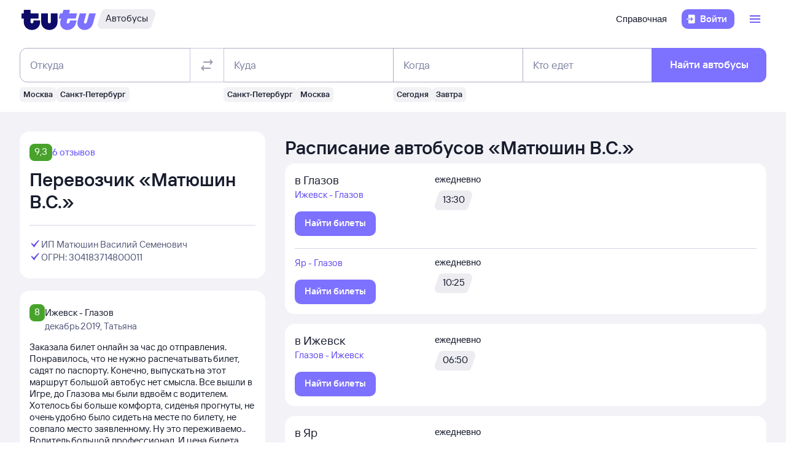

--- FILE ---
content_type: text/css; charset=UTF-8
request_url: https://cdn1.tu-tu.ru/bus/_next/static/chunks/923.98b88f80.css
body_size: 17778
content:
.ok6W1Nw7lVolLju7{height:100%;display:block;text-decoration:none}.GkPm4NGso9lrMbED{box-sizing:border-box;white-space:normal;height:100%;display:flex;justify-content:space-between}.GkPm4NGso9lrMbED:hover{cursor:pointer;background-color:var(--kite-button-general-background-secondary-neutral-hover)}.IDSODIN_QkWQZo04{flex-direction:column;width:165px;height:248px}@media (min-width:768px){.IDSODIN_QkWQZo04{width:250px;height:270px}}.qutHo__tuV0LtRrM{width:100%;min-height:110px}.UXMrEkFV_1ARPryu{display:flex;flex-shrink:0}@media (min-width:768px){.qutHo__tuV0LtRrM{min-height:106px}}.RLP2VQzfgq4JZG6O{width:100%}.lx7gUaZoIaYpICCD{word-break:break-word!important;white-space:pre-line!important}.GA9eqAYAL0YNK0v1{display:flex;align-items:center}.GMpD8qJHk4huYxwh,._tQ_v5eDvekfjIQa,.dgrFOpb_vc3nKIb9{color:#f34d16;font-size:20px}@media (min-width:768px){.dgrFOpb_vc3nKIb9{font-size:24px}}.y5ijrlqm2R8KjYgP{height:100%;display:block;text-decoration:none}.SSZPLqM8pY_RGnz0{box-sizing:border-box;width:165px;height:100%;white-space:normal;display:flex;flex-direction:column;align-items:center;justify-content:center}@media (min-width:768px){.SSZPLqM8pY_RGnz0{width:250px}}.SSZPLqM8pY_RGnz0:hover{cursor:pointer;background-color:var(--kite-button-general-background-secondary-neutral-hover)}.qQEyXakKmNgMlLDa{display:flex;background-color:var(--kite-background-neutral);animation:AsOT7e8iMwmVjrpi .6s ease-in,M10y96O9zfkGkU4e 1.5s infinite;animation-delay:0s,.6s;border-radius:16px}.qo3VO5dKZ_o_k1X3{height:124px}@media (min-width:576px){.qo3VO5dKZ_o_k1X3{height:158px}}.Qi6TW63foJkQx721{height:124px}@media (min-width:576px){.Qi6TW63foJkQx721{height:179px}}.LwcAn16fRfEidg9Z{height:32px;border-radius:8px}.Q37iYRi4B0EBEWT9{height:var(--skeleton-height-mobile)}@media (min-width:768px){.Q37iYRi4B0EBEWT9{height:var(--skeleton-height-desktop)}}@keyframes AsOT7e8iMwmVjrpi{0%{opacity:0}to{opacity:1}}@keyframes M10y96O9zfkGkU4e{0%{opacity:1}50%{opacity:.5}to{opacity:1}}.Po2NyGzShiYGzACo{width:100%}@media (min-width:768px){.Po2NyGzShiYGzACo{width:250px}}.qgdL58xzYNsFl58T{height:110px}@media (min-width:768px){.qgdL58xzYNsFl58T{height:106px}}.wpf46XKS4CE1VVDj{height:48px}.DxQNvJSxjmgr_ruW{display:flex;flex-direction:column;align-items:center;justify-content:center;text-align:center}.WoFVvSNbayIxrwDk{padding:64px 0}@media (min-width:768px){.WoFVvSNbayIxrwDk{padding:72px 0}}.q8Zta7PwzUasROB6{max-width:245px;height:40px}.kIVAfUBXtEVCzM_z{display:flex;margin:8px auto 24px}.vwTvWNGMAPU5H6Ya{display:flex;margin:24px auto 0}@media (min-width:768px){.vwTvWNGMAPU5H6Ya{margin:24px auto 8px}}.JzGydfR7EBUTdMrF{max-width:400px}.e6MLzoTBUEtdTWmw{height:56px}.PcGYmlGW2kfTiHlm:empty{display:none}.PcGYmlGW2kfTiHlm:has(div[data-visibility=hidden]):not(:has([data-visibility=visible]:not(:empty))){display:none}a.D0ibecktlW0ir_YB{text-decoration:none;-webkit-tap-highlight-color:transparent}.PvMQVn0w4Kgne07U:hover{cursor:pointer}.KimfQdceM8DveVyS,.s8eUiur0wPUM5flJ{font-size:6px;line-height:8px}@media (max-width:767.98px){.KimfQdceM8DveVyS,.s8eUiur0wPUM5flJ{font-size:3px;line-height:4px}}.eqBK84Fq2DAJ6HGH{font-size:3px;line-height:4px}@media (max-width:767.98px){.s8eUiur0wPUM5flJ{font-size:3px;line-height:4px}}.CNedCKsskK4izEkE{position:absolute;display:flex;width:100%;box-sizing:border-box;padding:8px}.CNedCKsskK4izEkE.tHeUauYP47c4h4RM{bottom:0;align-items:end}.CNedCKsskK4izEkE.jLYGQtSn7RQ8HZah{top:0;align-items:start}.CNedCKsskK4izEkE.f6STa_C_iAmfb8qW{justify-content:flex-start}.CNedCKsskK4izEkE.Ao0lwPjA4koaxBWk{justify-content:flex-end}.CNedCKsskK4izEkE.uqhRJ60IgiMzpBLK{flex-direction:row}.CNedCKsskK4izEkE.CxJrZ5uDI6zKrE7r{flex-direction:row-reverse}.d3oyWbsESDk5jmiO{width:100%;padding:0 8px;font-size:6px;line-height:8px}@media (max-width:767.98px){.d3oyWbsESDk5jmiO{font-size:3px;line-height:4px}}.w7A9l2Kxf4M59V9t{margin-top:auto}.XQu3t0ubB82iH2rk{box-sizing:border-box;max-height:158px;gap:10px}@media (max-width:575.98px){.XQu3t0ubB82iH2rk{max-height:124px;gap:6px}}.NrNTaYItrzk66CWa,.XQu3t0ubB82iH2rk picture div p{white-space:normal}.NrNTaYItrzk66CWa{overflow:hidden;display:-webkit-box;text-overflow:ellipsis;-webkit-box-orient:vertical;word-break:break-all;max-width:100%}.ZOVLGQ7l_L0bL_qp{-webkit-line-clamp:1;line-clamp:1;word-break:break-word}@media (max-width:1199.98px){.ZOVLGQ7l_L0bL_qp{-webkit-line-clamp:2;line-clamp:2}}.ZOVLGQ7l_L0bL_qp.yEuwqOUTohgg_yYz{-webkit-line-clamp:1;line-clamp:1}.ZOVLGQ7l_L0bL_qp.wIDoouS1bqIW7YOr{-webkit-line-clamp:4;line-clamp:4}@media (max-width:767.98px){.ZOVLGQ7l_L0bL_qp.wIDoouS1bqIW7YOr{-webkit-line-clamp:5;line-clamp:5}}.wRmXIUTmlY8oaw6F{-webkit-line-clamp:1;line-clamp:1;word-break:break-word}@media (max-width:767.98px){.wRmXIUTmlY8oaw6F{-webkit-line-clamp:2;line-clamp:2}}.wRmXIUTmlY8oaw6F.m3W835SKDcQZdF24{-webkit-line-clamp:2;line-clamp:2}@media (max-width:767.98px){.wRmXIUTmlY8oaw6F.m3W835SKDcQZdF24{-webkit-line-clamp:3;line-clamp:3}}.ugVWS_RzspYj6r6u{margin-top:auto}.Go0Ayt7plEHFD_d_{box-sizing:border-box;display:flex;gap:6px}@media (min-width:576px){.Go0Ayt7plEHFD_d_{gap:12px}}@media (max-width:575.98px){.Go0Ayt7plEHFD_d_{max-height:124px}}.Go0Ayt7plEHFD_d_ picture{border-radius:16px}@media (min-width:576px){.Go0Ayt7plEHFD_d_ picture{margin-top:-16px;margin-inline:-16px}}.Go0Ayt7plEHFD_d_ picture div p,.dOJqcgktLYU5k6J9{white-space:normal}.dOJqcgktLYU5k6J9{overflow:hidden;display:-webkit-box;text-overflow:ellipsis;-webkit-box-orient:vertical;word-break:break-all;max-width:100%}.cqXJtzoebEMd7dwW{word-break:break-word;line-height:20px}@media (max-width:575.98px){.cqXJtzoebEMd7dwW{line-height:18px}}.HxJfrUdkMDo3sGQn{word-break:break-word}._11nQ2RSM1YRwriB{display:flex;flex-wrap:wrap;gap:12px;width:100%}@media (max-width:575.98px){._11nQ2RSM1YRwriB{width:auto;height:100%}}.MwRpjPtR124rB49n{width:100%}.GOHL8yCntkQkcUAh img{transition:1s}.bZBiTjjyVzMn4du5{position:relative;height:158px;overflow:hidden}@media (max-width:575.98px){.bZBiTjjyVzMn4du5{height:124px}}.D_qUv1w6NGcMhtsd{position:relative;height:124px;width:100%;box-sizing:border-box;overflow:hidden}@media (min-width:576px){.D_qUv1w6NGcMhtsd{height:300px}}.bGcXMZGpUdRKiwHS{position:absolute;inset:0}.edcyz5We6poYHOD2{visibility:hidden;opacity:0}.DUwqgE9y040ABiSB{width:100%}.Q_8LPCzGI1gKj6_f{position:relative;height:158px;overflow:hidden}@media (max-width:575.98px){.Q_8LPCzGI1gKj6_f{height:124px}}.hOjScPnWmANVsh4i{position:relative;height:124px;width:100%;box-sizing:border-box;overflow:hidden}@media (min-width:576px){.hOjScPnWmANVsh4i{height:300px}}.ruG9O9j7yDcKfC2Z{position:absolute;inset:0}.iiF3pJuuY5DonzER{visibility:hidden;opacity:0}.mRusLXhhqDIN0V3C{display:flex;overflow:hidden;white-space:nowrap;height:259px;gap:16px}@media (max-width:767.98px){.mRusLXhhqDIN0V3C{gap:8px;height:120px}}.ahxndIs_w8pOkPM3{flex-shrink:0;height:259px;width:216px;display:flex;background-color:#f5f5f9;animation:SYP8FeN72bUnaDz_ .6s ease-in,e2h5q9KnJlElPn9O 1.5s infinite;animation-delay:0s,.6s;border-radius:12px}@media (max-width:767.98px){.ahxndIs_w8pOkPM3{height:120px;width:100px}}@keyframes SYP8FeN72bUnaDz_{0%{opacity:0}to{opacity:1}}@keyframes e2h5q9KnJlElPn9O{0%{opacity:1}50%{opacity:.5}to{opacity:1}}.ea9HOnvLKF81t8L5{height:291px}@media (max-width:767.98px){.ea9HOnvLKF81t8L5{height:152px}}.nv8PA4QEGEw2iKRY{position:relative}.eWelMYcVc1EEmzMa button{top:108px;position:absolute;z-index:10}@media (max-width:767.98px){.eWelMYcVc1EEmzMa button{top:48px}}.nDitJh8lG90jQSBL{right:-12px}.u2K5mQRaHEQcVrWk{left:-12px}.gDgbHNnDTFoCG25c{position:absolute;display:flex;width:100%;box-sizing:border-box;padding:0 6px 6px;align-items:end;bottom:0;justify-content:end;gap:4px}.gDgbHNnDTFoCG25c .GJ9T5aczqqEqN0C2{justify-self:start;font-size:6px;line-height:8px;width:100%;padding-bottom:2px}.Yn9z5uLjcY8RuSZq{height:var(--inline-banner-height-mobile);width:100%;display:flex;align-items:center;justify-content:center;border-radius:8px;position:relative}@media (min-width:768px){.Yn9z5uLjcY8RuSZq{height:var(--inline-banner-height-desktop)}}.RePEeZuYUZo8kOXS{width:100%}.N_uIYgohXYMLjdy8,.fs7AdJmDwSEhJ6gw{display:flex;flex-wrap:wrap}.fs7AdJmDwSEhJ6gw{width:100%;background:var(--kite-background-brand);align-items:flex-start;border-radius:16px;gap:16px;padding:16px 16px 66%;box-sizing:border-box;position:relative}@media (min-width:576px){.fs7AdJmDwSEhJ6gw{padding:24px 20px;border-radius:24px;min-height:220px}}@media (min-width:992px){.fs7AdJmDwSEhJ6gw{min-height:252px;padding:28px}}@media (min-width:1200px){.fs7AdJmDwSEhJ6gw{min-height:260px}}.fs7AdJmDwSEhJ6gw:before{content:"";position:absolute;bottom:0;right:0;left:0;margin:0 auto;background:66% bottom/contain no-repeat url([data-uri]);width:100%;max-width:74%;height:500px;max-height:56vw;pointer-events:none;z-index:1}@media (min-width:576px){.fs7AdJmDwSEhJ6gw:before{display:none}}@media (min-width:992px){.fs7AdJmDwSEhJ6gw:before{display:initial;background-position:calc(100% + 18px) bottom;right:0;left:auto;max-height:238px;max-width:100%;margin:0}}@media (min-width:1200px){.fs7AdJmDwSEhJ6gw:before{max-height:268px}}@media (min-width:1400px){.fs7AdJmDwSEhJ6gw:before{max-height:280px}}.oFMhpbIzZkA8quKV{padding:16px 16px 67%}@media (min-width:576px){.oFMhpbIzZkA8quKV{padding:24px 20px}}@media (min-width:992px){.oFMhpbIzZkA8quKV{padding:28px}}.oFMhpbIzZkA8quKV:before{background:calc(100% - 40px) calc(100% - 10px)/contain no-repeat url([data-uri]);max-width:100%;max-height:53vw}@media (min-width:576px){.oFMhpbIzZkA8quKV:before{background-position:calc(100% - 14px) calc(100% - 4px);max-height:162px;display:initial;margin:0;left:auto}}@media (min-width:992px){.oFMhpbIzZkA8quKV:before{background-position:calc(100% - 10px) calc(100% - 4px);max-height:216px}}@media (min-width:1200px){.oFMhpbIzZkA8quKV:before{max-height:286px}}@media (min-width:1400px){.oFMhpbIzZkA8quKV:before{background-position:calc(100% - 60px) bottom;max-height:314px}}.fP3yBsCDeB4Z5oct{color:var(--kite-content-neutral-primary);margin:0;width:100%;position:relative;z-index:2}@media (min-width:576px){.fP3yBsCDeB4Z5oct{max-width:700px}}@media (min-width:1200px){.fP3yBsCDeB4Z5oct{max-width:768px}}.A5yy5r6vHaknaYSq,.g1wVEiRzjGc4AYLK{width:100%}@media (min-width:576px){.A5yy5r6vHaknaYSq{max-width:210px}}@media (min-width:768px){.A5yy5r6vHaknaYSq{max-width:204px}}@media (min-width:1200px){.A5yy5r6vHaknaYSq{max-width:244px}}@media (min-width:1400px){.A5yy5r6vHaknaYSq{max-width:302px}}.fTPxb4FW8HEHHGEB{pointer-events:none}.M1GbbEXp9gG_S6hF{display:flex;flex-wrap:wrap;align-items:flex-start;flex-basis:100%;max-width:100%;gap:10px;width:100%}@media (min-width:576px){.M1GbbEXp9gG_S6hF{flex-wrap:nowrap}}@media (min-width:992px){.M1GbbEXp9gG_S6hF{max-width:70%;gap:16px}}@media (min-width:1200px){.M1GbbEXp9gG_S6hF{max-width:74%}}@media (min-width:1400px){.M1GbbEXp9gG_S6hF{max-width:996px}}.vAimOUTZ4A35oNLK{width:100%}.mmH93XP0Ymw2fHcW{padding-top:36px}.Nz_j4lfD19oS5jKU{display:inline-flex;align-items:flex-start;flex:0 1 auto;width:auto;color:var(--kite-content-neutral-primary);gap:8px;cursor:pointer}.U_541BLPG04uqmx6{color:var(--kite-content-warning-secondary)}.fnhYu44GJQq6E2KC{background:var(--kite-background-brand);border-radius:8px;color:#fff;z-index:1!important}.fnhYu44GJQq6E2KC [data-ti=panel]{background-color:rgb(125,130,160);min-height:26px;font-family:Tutu Sans,-apple-system,BlinkMacSystemFont,Segoe UI,Roboto,Helvetica,sans-serif;font-weight:400;font-size:.866666rem;line-height:140%;letter-spacing:0;text-transform:none;text-decoration:none}.fnhYu44GJQq6E2KC svg{fill:rgb(125,130,160);left:50%!important;transform:translateX(-50%)}.bnfwYvIV3m0ntsV6{display:flex;justify-content:flex-end}.bnfwYvIV3m0ntsV6 img{object-fit:contain}.i7QimrM4vssPbaR6{display:flex;justify-content:space-between;box-sizing:border-box}.i7QimrM4vssPbaR6:hover>.bnfwYvIV3m0ntsV6{background-color:initial}.M1tmQ4HH5_0JpRvT{box-sizing:border-box;display:flex;justify-content:space-between}.weBvYVGWJEAjeYHF{cursor:pointer}.weBvYVGWJEAjeYHF img{transition:1s}.weBvYVGWJEAjeYHF:hover div{background-color:var(--kite-button-general-background-secondary-neutral-hover)}.weBvYVGWJEAjeYHF:hover span{color:var(--kite-button-general-content-secondary-neutral-hover-label-text)}.weBvYVGWJEAjeYHF:hover picture{background-color:transparent}.weBvYVGWJEAjeYHF:hover img{transform:scale(1.01)}.pXMiKMAyg6UzhArR{height:240px;box-sizing:border-box}@media (min-width:768px){.pXMiKMAyg6UzhArR{height:592px}}@media (min-width:992px){.pXMiKMAyg6UzhArR{height:608px}}@media (min-width:1200px){.pXMiKMAyg6UzhArR{height:664px}}.pXMiKMAyg6UzhArR picture{flex:1}.gvUQdVKirYFGhVJp{height:200px;box-sizing:border-box}@media (min-width:768px){.gvUQdVKirYFGhVJp{height:500px}}@media (min-width:992px){.gvUQdVKirYFGhVJp{height:500px}}@media (min-width:1200px){.gvUQdVKirYFGhVJp{height:500px}}.gvUQdVKirYFGhVJp img{max-width:100%;object-fit:cover;height:100%}@media (max-width:767.98px){.gvUQdVKirYFGhVJp picture{flex:1}}.hIFLkKVV7sscYN_F{height:240px;box-sizing:border-box}@media (min-width:768px){.hIFLkKVV7sscYN_F{height:504px}}@media (min-width:992px){.hIFLkKVV7sscYN_F{height:520px}}@media (min-width:1200px){.hIFLkKVV7sscYN_F{height:576px}}.hIFLkKVV7sscYN_F picture{flex:1}.Z3fkrwt9nkCsrlIy{height:200px;box-sizing:border-box}@media (min-width:768px){.Z3fkrwt9nkCsrlIy{height:412px}}@media (min-width:992px){.Z3fkrwt9nkCsrlIy{height:412px}}@media (min-width:1200px){.Z3fkrwt9nkCsrlIy{height:412px}}.Z3fkrwt9nkCsrlIy img{max-width:100%;object-fit:cover;height:100%}@media (max-width:767.98px){.Z3fkrwt9nkCsrlIy picture{flex:1}}.d_8eTBp4gdW4zVie{height:240px;box-sizing:border-box}@media (min-width:768px){.d_8eTBp4gdW4zVie{height:284px}}@media (min-width:992px){.d_8eTBp4gdW4zVie{height:292px}}@media (min-width:1200px){.d_8eTBp4gdW4zVie{height:320px}}.d_8eTBp4gdW4zVie picture{flex:1}.N1RJ7Pq7Zkcdod2v{height:200px;box-sizing:border-box}@media (min-width:768px){.N1RJ7Pq7Zkcdod2v{height:238px}}@media (min-width:992px){.N1RJ7Pq7Zkcdod2v{height:238px}}@media (min-width:1200px){.N1RJ7Pq7Zkcdod2v{height:238px}}.N1RJ7Pq7Zkcdod2v img{max-width:100%;object-fit:cover;height:100%}@media (max-width:767.98px){.N1RJ7Pq7Zkcdod2v picture{flex:1}}.M3mPWILE6NY4g07F{height:240px;box-sizing:border-box}@media (min-width:768px){.M3mPWILE6NY4g07F{height:240px}}@media (min-width:992px){.M3mPWILE6NY4g07F{height:248px}}@media (min-width:1200px){.M3mPWILE6NY4g07F{height:276px}}.M3mPWILE6NY4g07F picture{flex:1}.H43kPjuf5XAjmGCX{height:200px;box-sizing:border-box}@media (min-width:768px){.H43kPjuf5XAjmGCX{height:194px}}@media (min-width:992px){.H43kPjuf5XAjmGCX{height:194px}}@media (min-width:1200px){.H43kPjuf5XAjmGCX{height:194px}}.H43kPjuf5XAjmGCX img{max-width:100%;object-fit:cover;height:100%}@media (max-width:767.98px){.H43kPjuf5XAjmGCX picture{flex:1}}@media (min-width:768px){.B2tFqelU5gLHb84s{height:312px}}@media (min-width:992px){.B2tFqelU5gLHb84s{height:260px}}.HdjnTlakvLoTPYZN{height:272px}@media (min-width:992px){.HdjnTlakvLoTPYZN{height:300px}}.Cmlbe9zIEU8wEVxo,.iUY2MTIj0_kgRvGD{font-size:6px;line-height:8px}@media (max-width:767.98px){.Cmlbe9zIEU8wEVxo,.iUY2MTIj0_kgRvGD{font-size:3px;line-height:4px}}.q3Lr8IykuokmHElY{font-size:3px;line-height:4px}@media (max-width:767.98px){.Cmlbe9zIEU8wEVxo{font-size:3px;line-height:4px}}.pdb9CEfzGlgAbm1b{position:relative;width:fit-content}.ecLYfPoghMsBvz97{padding-top:0}.n5l_eFlchsY6w4rR{padding-top:2px}.cNBRXj5NeVwHp5tu{padding-top:4px}.BGPp708505AAHBv5{padding-top:6px}.GOJUp7I_MJQqoAHr{padding-top:8px}.jZf3xDJV3ckNsjPI{padding-top:10px}.ma78zAmo59QHKRwx{padding-top:12px}.YgfiBVw2x0pJFbaj{padding-top:16px}.CDwVVdskc0gg2Y9h{padding-top:20px}.gIkn1AsR2iYxiFcS{padding-top:24px}.loaGtMz_E6OQmO_s{padding-top:28px}.DMG0UiekioFk_eKP{padding-top:32px}.V3L8jCBfboiU58PB{padding-top:36px}.r7GKo6b96UZlWKjw{padding-top:40px}.U21fXO2lYx4P6Il9{padding-top:48px}.FS5okE1T9Nw1Mg_z{padding-top:56px}.UlPUvUMJ5rgOIwjc{padding-top:64px}.Pz9xemWBckws4vjW{padding-top:72px}.w8pc6Y1Q8YkH7afb{padding-top:80px}.lAsEjYJlw0UK7TrK{padding-right:0}._4yxRKFEuwg5O7ul{padding-right:2px}.bO3XfzM_1vwto_aY{padding-right:4px}.kDpqOR49YILYxIIT{padding-right:6px}.eicphs7Gll4e3LRc{padding-right:8px}.V7s6s8VTteI58aX3{padding-right:10px}.DNOam0q75k8kL54Y{padding-right:12px}.fLVSPuHXXjQUlc2f{padding-right:16px}.d9t5srkioTgkjvpT{padding-right:20px}.wQhXEFJ8sEwvU01U{padding-right:24px}.Pn8coGKIetYyukHn{padding-right:28px}.B35LSTwykCIPl7Sm{padding-right:32px}.yDSYY8x3wEIXyKCF{padding-right:36px}.THr8R2BDTw0FoMTi{padding-right:40px}.CqJklnO71HMRZ6sP{padding-right:48px}.CYIUJ6_Uko5RsKZn{padding-right:56px}.MdB0G6IISOM9kUJe{padding-right:64px}.MG7fvKcomzw5x_l1{padding-right:72px}.KizDo9k1a3Qhdre5{padding-right:80px}.KCxjFFRdUgk9sQud{padding-bottom:0}.ffEgz1qywYAkq7Oa{padding-bottom:2px}.nU64Ge4qB5cczzB6{padding-bottom:4px}.qA66B5B0zYZ6MpWJ{padding-bottom:6px}.D4g4U3buKsM3kbW2{padding-bottom:8px}.TfLE3xhOgrI4saSv{padding-bottom:10px}.Hl6Ac6sjjCw0ZeUP{padding-bottom:12px}.ifc9WOluAmgKoNTb{padding-bottom:16px}.zgW3TLbD02w9H2Yq{padding-bottom:20px}.fQXUSLkF0gkeB4eS{padding-bottom:24px}._P64Fa6ui2ITiWzj{padding-bottom:28px}.mLmc6RtWSyo2XncA{padding-bottom:32px}.dXcXnkphuzUu2Et5{padding-bottom:36px}.yD90M_HX9IAvuVYj{padding-bottom:40px}.u1Am2g4MFUHzPdJT{padding-bottom:48px}.uLTrqeoEs7kpu7SM{padding-bottom:56px}.RlAxcpOS7mAUVL1Y{padding-bottom:64px}.zqC88guTIiofZc9D{padding-bottom:72px}.ClCHxX5MKEQiF9Jq{padding-bottom:80px}.w3lMWWaKhskEm2W7{padding-left:0}.DVrzk21BlWIaQXTK{padding-left:2px}.Doj9VSnfClMUYCUE{padding-left:4px}.tJ2wi1kWMCUCOOqd{padding-left:6px}.u8yNk3e4RUshY1Uc{padding-left:8px}.a22nvI5qISgOSTU1{padding-left:10px}.OPPWyXIWtd8DGCyH{padding-left:12px}.P0Kz_ZYk3XcS1JnV{padding-left:16px}.rpoM_igvDs8j5ycT{padding-left:20px}.rgxAG8ir3YsOIqXv{padding-left:24px}.wLUfIidorI_88P69{padding-left:28px}.yCDYzU0XWaUuJK1D{padding-left:32px}.nidN91gLj0DMPSDK{padding-left:36px}.jgtirIYPtPIbbYjX{padding-left:40px}.BZSKfV5cbU4WsA1p{padding-left:48px}.l38X_dvUXNIDhzdq{padding-left:56px}.jBuAHX1szxwSkhSh{padding-left:64px}.IlIics6kQwxxQ2f3{padding-left:72px}.zE2OXuWHcMTAHfpS{padding-left:80px}.KIRy5zndzQEr95Ot{position:absolute;display:flex;gap:8px;justify-content:space-between;width:fit-content;box-sizing:border-box}.OmIk2pjTWTwkQuc3{display:flex}.TX776dnuTwp5xIxn{left:0}.TX776dnuTwp5xIxn,.WXwrXudSvwmBCrXj{height:100%;flex-direction:column;top:0}.WXwrXudSvwmBCrXj{width:100%;right:0}.WXwrXudSvwmBCrXj .OmIk2pjTWTwkQuc3{justify-content:end}.LehEJwzpVk0Qufll{bottom:0;left:0;justify-content:flex-start;align-items:flex-end}.x77DyiiAXKcYLQVp{width:100%;bottom:0;right:0;flex-direction:row-reverse;align-items:flex-end}.sVuCrzYHKCojS6Ov{height:463px!important}.XisQbyqJGEleYpCY{box-sizing:content-box;z-index:1}.OknSOfqQNcE31wIg{max-height:200px;flex:0 1 auto;padding-bottom:0!important;min-height:0}.tl2A4S_J00NvjonN{min-height:190px;flex-grow:1}.Qx77dM8rGwk_hLdk{height:100%;background-position:top;background-size:cover;background-repeat:no-repeat;background-color:var(--kite-background-neutral);position:relative}.PSD6rPCpY7Udk0wq{width:100%;height:100%}.aXrXwh9LzqAm5TmY{padding:16px}.EoK48zQe2kIDIEDX,p.EoK48zQe2kIDIEDX{font-size:6px;line-height:8px;padding-bottom:0}.BiFu6kaWjBIXXinP{width:165px;height:248px;flex-shrink:0}@media (min-width:768px){.BiFu6kaWjBIXXinP{width:250px;height:270px}}.J81j8CZYNl8eQqww{display:flex;gap:8px;overflow-x:hidden}@media (min-width:768px){.J81j8CZYNl8eQqww{gap:16px}}.VlLZgd6z_0gyOHkC{height:74px;max-width:700px}@media (min-width:768px){.VlLZgd6z_0gyOHkC{height:80px}}.Z4QG_3goc09cYDs9:empty{display:none}.Z4QG_3goc09cYDs9:has(div[data-visibility=hidden]):not(:has([data-visibility=visible]:not(:empty))){display:none}.lt2fwW7bEOwtAyNg{display:flex;flex-direction:column;justify-content:center;align-items:center}.i_zSFfCKs4wQQsum{animation:NBqG8wTMD1wJa15_ .3s ease-in}@keyframes NBqG8wTMD1wJa15_{0%{opacity:0}to{opacity:1}}.w10y_PTH38cZDNVD{display:inline-block}.DEEaiKbWn8suSmi9{color:#808999}
/*# sourceMappingURL=923.98b88f80.css.map*/

--- FILE ---
content_type: text/css; charset=utf-8
request_url: https://cdn1.tu-tu.ru/bus/_next/static/chunks/819.bd423469.css
body_size: 46059
content:
.CBn3ERf38BUs3x2o{display:grid;grid-template-columns:400px 1fr;gap:20px 32px}.vhmvgpirHv8gE8G4{grid-template-columns:1fr 400px}@media(max-width:991.98px){.CBn3ERf38BUs3x2o,.vhmvgpirHv8gE8G4{grid-template-columns:1fr}}.eaXqC9sb8DkY8MvK{padding:0;border-radius:0;width:100%;align-self:flex-start;gap:8px}.nRkXr8LII2gGMKGD{background:url([data-uri]) no-repeat;width:12px;height:13px;display:inline-block;cursor:pointer}.naDAEhQ__4Qstmxb{z-index:2000}.geVUudBXotr_I5eq{background-color:rgba(0,0,7,.8)}.ZnxqYoUs6LgcWV2l{padding:16px}.gH8j038nqYG25zsT{width:36px;height:36px}.nRFa13xRP8TF7rYo{border-radius:20px;background:#ffd2d5;position:relative;display:flex}.O8KMCHIEckIrxQcK{padding:24px}.xAHodXbS7kgra_vy{margin-top:16px;border:0;background:#fff}.yoHUgpcQHe0tnaJX{margin:0 0 4px}.P7JHfYshlbU0gYIN{margin:0}.sxjgaNuxrK86t5Qz{min-width:40%;position:relative;overflow:hidden;border-radius:20px}.sxjgaNuxrK86t5Qz:before{content:"";background-color:#f34d16;border-radius:50%;width:400px;height:400px;position:absolute;top:50%;margin-top:-200px}.nmH6iMYaeAsSabeu{width:40%;padding-top:25px;position:absolute;right:0;bottom:0;top:-25px;background:url(/_next/static/media/tickets.73eec3a1.webp) no-repeat;box-sizing:border-box;background-size:cover;border-radius:20px}@media (max-width:900px){.sxjgaNuxrK86t5Qz{min-width:46%}.nmH6iMYaeAsSabeu{width:45%;background-position:30%}}@media (max-width:800px){.nRFa13xRP8TF7rYo{background:#f34d16}.O8KMCHIEckIrxQcK{padding:24px 16px}.sxjgaNuxrK86t5Qz,.xAHodXbS7kgra_vy{display:none}.P7JHfYshlbU0gYIN,.yoHUgpcQHe0tnaJX{color:#fff}.nmH6iMYaeAsSabeu{min-width:40%;height:150px;position:static;padding:0;margin-top:20px;background-position:0;align-self:flex-end}}@media (max-width:425px){.nmH6iMYaeAsSabeu{position:absolute;margin:0;top:auto;background:url([data-uri]) no-repeat;background-position:100%;background-size:cover;height:100%;width:170px}.yoHUgpcQHe0tnaJX{width:70%}.P7JHfYshlbU0gYIN{width:50%}}@media (max-width:375px){.yoHUgpcQHe0tnaJX{width:80%}.P7JHfYshlbU0gYIN{width:60%}}@media (max-width:350px){.nmH6iMYaeAsSabeu{background-position:-100%}}@media (max-width:340px){.yoHUgpcQHe0tnaJX{width:90%}}.gfmJMGAth3kxNSul{margin-top:16px;padding:0 20px 20px;border-radius:20px;display:grid;justify-items:center}.flhuBAW43CYHVo6n{width:100px;height:100px;background-size:cover;background-repeat:no-repeat;margin:-16px 0 8px}.OJ3Mf2EHb0gy3t8y{background:#eed8ff}.OJ3Mf2EHb0gy3t8y .flhuBAW43CYHVo6n{background-image:url([data-uri])}.txWGZQdbSXw3jjtK{background:#ccf2af}.txWGZQdbSXw3jjtK .flhuBAW43CYHVo6n{background-image:url([data-uri])}.e0_5AoXc0o8KdS78{background:#cce3ff}.e0_5AoXc0o8KdS78 .flhuBAW43CYHVo6n{background-image:url([data-uri])}.PlCqqwyEJyU0D37O{background:#ffd2d5}.PlCqqwyEJyU0D37O .flhuBAW43CYHVo6n{background-image:url([data-uri])}@media (max-width:576px){.Xd8BVIo0iccHi7lX{display:none}}.g_g7uvH3bOEsrI3i{position:relative;min-height:208px}.vHkV9BcQVTYob1CJ{position:absolute;width:100%;overflow-x:auto;-ms-overflow-style:none;scrollbar-width:none}.vHkV9BcQVTYob1CJ::-webkit-scrollbar{display:none}.SUEUGVphavI3fKg2{display:grid;grid-template-columns:repeat(4,1fr);gap:8px}@media (max-width:576px){.g_g7uvH3bOEsrI3i{min-height:172px}}.X2I34F93mRkbdqsN{display:flex;flex-direction:column;gap:8px}._8hqWXFtIOQ7g6AD{padding-top:4px;text-align:end}@media(max-width:575.98px){._8hqWXFtIOQ7g6AD{display:none}}.pSDjWVkcP2gcuR3e{display:grid;grid-template-columns:200px 1fr;gap:28px}@media(max-width:767.98px){.pSDjWVkcP2gcuR3e{grid-template-columns:1fr;gap:20px}}.U_x3YCCrs2keisuo{display:grid;grid-auto-rows:max-content;gap:16px}.EQJqXaw3WyEwk_Hz{width:max-content}.dCLfso94KdeZGF3I{display:flex;flex-wrap:wrap;gap:20px}.a0EJShcVNpUl8A_Q{display:grid;gap:8px;grid-auto-rows:max-content}.meeBYrG4bxwBYiSF{display:flex;flex-wrap:wrap;gap:8px 0;cursor:default}.PG_xu_qiLy4amlV_{cursor:pointer}.gaje_qehREodyTr5{padding:16px;background-color:#fff;border-radius:16px;align-items:center}
/*# sourceMappingURL=819.bd423469.css.map*/

--- FILE ---
content_type: text/css; charset=UTF-8
request_url: https://cdn1.tu-tu.ru/lib-assets/@tutu/kite@3.86.4/media-minWidth576.css
body_size: 19991
content:
@media (min-width:576px) {.modal_d7990d61.small_d7990d61{width:var(--kite-modal-modal-small-width-sm,100%)}.modal_d7990d61.medium_d7990d61{width:var(--kite-modal-modal-medium-width-sm,100%)}.paddingSmParagraphXxSmall_da96321d{padding-bottom:var(--kite-semantic-text-paragraph-xx-small-padding-bottom);padding-top:var(--kite-semantic-text-paragraph-xx-small-padding-top)}.paddingSmParagraphXxSmallExtra_da96321d{padding-bottom:var(--kite-semantic-text-paragraph-xx-small-padding-bottom);padding-top:calc(var(--kite-semantic-text-paragraph-xx-small-padding-top) + var(--kite-semantic-text-paragraph-xx-small-padding-top-extra))}.paddingSmParagraphXSmall_da96321d{padding-bottom:var(--kite-semantic-text-paragraph-x-small-padding-bottom);padding-top:var(--kite-semantic-text-paragraph-x-small-padding-top)}.paddingSmParagraphXSmallExtra_da96321d{padding-bottom:var(--kite-semantic-text-paragraph-x-small-padding-bottom);padding-top:calc(var(--kite-semantic-text-paragraph-x-small-padding-top) + var(--kite-semantic-text-paragraph-x-small-padding-top-extra))}.paddingSmParagraphSmall_da96321d{padding-bottom:var(--kite-semantic-text-paragraph-small-padding-bottom);padding-top:var(--kite-semantic-text-paragraph-small-padding-top)}.paddingSmParagraphSmallExtra_da96321d{padding-bottom:var(--kite-semantic-text-paragraph-small-padding-bottom);padding-top:calc(var(--kite-semantic-text-paragraph-small-padding-top) + var(--kite-semantic-text-paragraph-small-padding-top-extra))}.paddingSmParagraphMedium_da96321d{padding-bottom:var(--kite-semantic-text-paragraph-medium-padding-bottom);padding-top:var(--kite-semantic-text-paragraph-medium-padding-top)}.paddingSmParagraphMediumExtra_da96321d{padding-bottom:var(--kite-semantic-text-paragraph-medium-padding-bottom);padding-top:calc(var(--kite-semantic-text-paragraph-medium-padding-top) + var(--kite-semantic-text-paragraph-medium-padding-top-extra))}.paddingSmParagraphLarge_da96321d{padding-bottom:var(--kite-semantic-text-paragraph-large-padding-bottom);padding-top:var(--kite-semantic-text-paragraph-large-padding-top)}.paddingSmParagraphLargeExtra_da96321d{padding-bottom:var(--kite-semantic-text-paragraph-large-padding-bottom);padding-top:calc(var(--kite-semantic-text-paragraph-large-padding-top) + var(--kite-semantic-text-paragraph-large-padding-top-extra))}.paddingSmParagraphXLarge_da96321d{padding-bottom:var(--kite-semantic-text-paragraph-x-large-padding-bottom);padding-top:var(--kite-semantic-text-paragraph-x-large-padding-top)}.paddingSmParagraphXLargeExtra_da96321d{padding-bottom:var(--kite-semantic-text-paragraph-x-large-padding-bottom);padding-top:calc(var(--kite-semantic-text-paragraph-x-large-padding-top) + var(--kite-semantic-text-paragraph-x-large-padding-top-extra))}.paddingSmHeaderXxSmall_da96321d{padding-top:var(--kite-semantic-text-header-xx-small-padding-top)}.paddingSmHeaderXxSmallExtra_da96321d,.paddingSmHeaderXxSmall_da96321d{padding-bottom:var(--kite-semantic-text-header-xx-small-padding-bottom)}.paddingSmHeaderXxSmallExtra_da96321d{padding-top:calc(var(--kite-semantic-text-header-xx-small-padding-top) + var(--kite-semantic-text-header-xx-small-padding-top-extra))}.paddingSmHeaderXSmall_da96321d{padding-top:var(--kite-semantic-text-header-x-small-padding-top)}.paddingSmHeaderXSmallExtra_da96321d,.paddingSmHeaderXSmall_da96321d{padding-bottom:var(--kite-semantic-text-header-x-small-padding-bottom)}.paddingSmHeaderXSmallExtra_da96321d{padding-top:calc(var(--kite-semantic-text-header-x-small-padding-top) + var(--kite-semantic-text-header-x-small-padding-top-extra))}.paddingSmHeaderSmall_da96321d{padding-top:var(--kite-semantic-text-header-small-padding-top)}.paddingSmHeaderSmallExtra_da96321d,.paddingSmHeaderSmall_da96321d{padding-bottom:var(--kite-semantic-text-header-small-padding-bottom)}.paddingSmHeaderSmallExtra_da96321d{padding-top:calc(var(--kite-semantic-text-header-small-padding-top) + var(--kite-semantic-text-header-small-padding-top-extra))}.paddingSmHeaderMedium_da96321d{padding-top:var(--kite-semantic-text-header-medium-padding-top)}.paddingSmHeaderMediumExtra_da96321d,.paddingSmHeaderMedium_da96321d{padding-bottom:var(--kite-semantic-text-header-medium-padding-bottom)}.paddingSmHeaderMediumExtra_da96321d{padding-top:calc(var(--kite-semantic-text-header-medium-padding-top) + var(--kite-semantic-text-header-medium-padding-top-extra))}.paddingSmHeaderLarge_da96321d{padding-top:var(--kite-semantic-text-header-large-padding-top)}.paddingSmHeaderLargeExtra_da96321d,.paddingSmHeaderLarge_da96321d{padding-bottom:var(--kite-semantic-text-header-large-padding-bottom)}.paddingSmHeaderLargeExtra_da96321d{padding-top:calc(var(--kite-semantic-text-header-large-padding-top) + var(--kite-semantic-text-header-large-padding-top-extra))}.paddingSmHeaderXLarge_da96321d{padding-top:var(--kite-semantic-text-header-x-large-padding-top)}.paddingSmHeaderXLargeExtra_da96321d,.paddingSmHeaderXLarge_da96321d{padding-bottom:var(--kite-semantic-text-header-x-large-padding-bottom)}.paddingSmHeaderXLargeExtra_da96321d{padding-top:calc(var(--kite-semantic-text-header-x-large-padding-top) + var(--kite-semantic-text-header-x-large-padding-top-extra))}.sizeSm400_74a7a7bb{height:var(--kite-close-button-400-height,100%);width:var(--kite-close-button-400-width,100%)}.sizeSm500_74a7a7bb{height:var(--kite-close-button-500-height,100%);width:var(--kite-close-button-500-width,100%)}.sizeSm600_74a7a7bb{height:var(--kite-close-button-600-height,100%);width:var(--kite-close-button-600-width,100%)}.alignSmStart_6f439109{align-items:start}.alignSmStart_6f439109.labelOnly_6f439109{text-align:left}.alignSmCenter_6f439109{align-items:center}.alignSmCenter_6f439109.labelOnly_6f439109{text-align:center}.alignSmEnd_6f439109{align-items:end}.alignSmEnd_6f439109.labelOnly_6f439109{text-align:right}.default_6f439109.sizeContrastSmSmallPlain_6f439109{padding-bottom:var(--kite-label-value-list-default-padding-vertical-size-small-contrast-plain);padding-top:var(--kite-label-value-list-default-padding-vertical-size-small-contrast-plain)}.default_6f439109.sizeContrastSmSmallPlain_6f439109.labelOnly_6f439109{padding-bottom:calc(var(--kite-label-value-list-default-padding-vertical-size-small-contrast-plain) + var(--kite-label-value-list-from-label-padding-bottom));padding-top:calc(var(--kite-label-value-list-default-padding-vertical-size-small-contrast-plain) + var(--kite-label-value-list-from-label-padding-top))}.default_6f439109.sizeContrastSmSmallSmall_6f439109{padding-bottom:var(--kite-label-value-list-default-padding-vertical-size-small-contrast-small);padding-top:var(--kite-label-value-list-default-padding-vertical-size-small-contrast-small)}.default_6f439109.sizeContrastSmSmallSmall_6f439109.labelOnly_6f439109{padding-bottom:calc(var(--kite-label-value-list-default-padding-vertical-size-small-contrast-small) + var(--kite-label-value-list-from-label-padding-bottom));padding-top:calc(var(--kite-label-value-list-default-padding-vertical-size-small-contrast-small) + var(--kite-label-value-list-from-label-padding-top))}.default_6f439109.sizeContrastSmSmallMedium_6f439109{padding-bottom:var(--kite-label-value-list-default-padding-vertical-size-small-contrast-medium);padding-top:var(--kite-label-value-list-default-padding-vertical-size-small-contrast-medium)}.default_6f439109.sizeContrastSmSmallMedium_6f439109.labelOnly_6f439109{padding-bottom:calc(var(--kite-label-value-list-default-padding-vertical-size-small-contrast-medium) + var(--kite-label-value-list-from-label-padding-bottom));padding-top:calc(var(--kite-label-value-list-default-padding-vertical-size-small-contrast-medium) + var(--kite-label-value-list-from-label-padding-top))}.default_6f439109.sizeContrastSmSmallLarge_6f439109{padding-bottom:var(--kite-label-value-list-default-padding-vertical-size-small-contrast-large);padding-top:var(--kite-label-value-list-default-padding-vertical-size-small-contrast-large)}.default_6f439109.sizeContrastSmSmallLarge_6f439109.labelOnly_6f439109{padding-bottom:calc(var(--kite-label-value-list-default-padding-vertical-size-small-contrast-large) + var(--kite-label-value-list-from-label-padding-bottom));padding-top:calc(var(--kite-label-value-list-default-padding-vertical-size-small-contrast-large) + var(--kite-label-value-list-from-label-padding-top))}.default_6f439109.sizeContrastSmMediumPlain_6f439109{padding-bottom:var(--kite-label-value-list-default-padding-vertical-size-medium-contrast-plain);padding-top:var(--kite-label-value-list-default-padding-vertical-size-medium-contrast-plain)}.default_6f439109.sizeContrastSmMediumPlain_6f439109.labelOnly_6f439109{padding-bottom:calc(var(--kite-label-value-list-default-padding-vertical-size-medium-contrast-plain) + var(--kite-label-value-list-from-label-padding-bottom));padding-top:calc(var(--kite-label-value-list-default-padding-vertical-size-medium-contrast-plain) + var(--kite-label-value-list-from-label-padding-top))}.default_6f439109.sizeContrastSmMediumSmall_6f439109{padding-bottom:var(--kite-label-value-list-default-padding-vertical-size-medium-contrast-small);padding-top:var(--kite-label-value-list-default-padding-vertical-size-medium-contrast-small)}.default_6f439109.sizeContrastSmMediumSmall_6f439109.labelOnly_6f439109{padding-bottom:calc(var(--kite-label-value-list-default-padding-vertical-size-medium-contrast-small) + var(--kite-label-value-list-from-label-padding-bottom));padding-top:calc(var(--kite-label-value-list-default-padding-vertical-size-medium-contrast-small) + var(--kite-label-value-list-from-label-padding-top))}.default_6f439109.sizeContrastSmMediumMedium_6f439109{padding-bottom:var(--kite-label-value-list-default-padding-vertical-size-medium-contrast-medium);padding-top:var(--kite-label-value-list-default-padding-vertical-size-medium-contrast-medium)}.default_6f439109.sizeContrastSmMediumMedium_6f439109.labelOnly_6f439109{padding-bottom:calc(var(--kite-label-value-list-default-padding-vertical-size-medium-contrast-medium) + var(--kite-label-value-list-from-label-padding-bottom));padding-top:calc(var(--kite-label-value-list-default-padding-vertical-size-medium-contrast-medium) + var(--kite-label-value-list-from-label-padding-top))}.default_6f439109.sizeContrastSmMediumLarge_6f439109{padding-bottom:var(--kite-label-value-list-default-padding-vertical-size-medium-contrast-large);padding-top:var(--kite-label-value-list-default-padding-vertical-size-medium-contrast-large)}.default_6f439109.sizeContrastSmMediumLarge_6f439109.labelOnly_6f439109{padding-bottom:calc(var(--kite-label-value-list-default-padding-vertical-size-medium-contrast-large) + var(--kite-label-value-list-from-label-padding-bottom));padding-top:calc(var(--kite-label-value-list-default-padding-vertical-size-medium-contrast-large) + var(--kite-label-value-list-from-label-padding-top))}.default_6f439109.sizeContrastSmLargePlain_6f439109{padding-bottom:var(--kite-label-value-list-default-padding-vertical-size-large-contrast-plain);padding-top:var(--kite-label-value-list-default-padding-vertical-size-large-contrast-plain)}.default_6f439109.sizeContrastSmLargePlain_6f439109.labelOnly_6f439109{padding-bottom:calc(var(--kite-label-value-list-default-padding-vertical-size-large-contrast-plain) + var(--kite-label-value-list-from-label-padding-bottom));padding-top:calc(var(--kite-label-value-list-default-padding-vertical-size-large-contrast-plain) + var(--kite-label-value-list-from-label-padding-top))}.default_6f439109.sizeContrastSmLargeSmall_6f439109{padding-bottom:var(--kite-label-value-list-default-padding-vertical-size-large-contrast-small);padding-top:var(--kite-label-value-list-default-padding-vertical-size-large-contrast-small)}.default_6f439109.sizeContrastSmLargeSmall_6f439109.labelOnly_6f439109{padding-bottom:calc(var(--kite-label-value-list-default-padding-vertical-size-large-contrast-small) + var(--kite-label-value-list-from-label-padding-bottom));padding-top:calc(var(--kite-label-value-list-default-padding-vertical-size-large-contrast-small) + var(--kite-label-value-list-from-label-padding-top))}.default_6f439109.sizeContrastSmLargeMedium_6f439109{padding-bottom:var(--kite-label-value-list-default-padding-vertical-size-large-contrast-medium);padding-top:var(--kite-label-value-list-default-padding-vertical-size-large-contrast-medium)}.default_6f439109.sizeContrastSmLargeMedium_6f439109.labelOnly_6f439109{padding-bottom:calc(var(--kite-label-value-list-default-padding-vertical-size-large-contrast-medium) + var(--kite-label-value-list-from-label-padding-bottom));padding-top:calc(var(--kite-label-value-list-default-padding-vertical-size-large-contrast-medium) + var(--kite-label-value-list-from-label-padding-top))}.default_6f439109.sizeContrastSmLargeLarge_6f439109{padding-bottom:var(--kite-label-value-list-default-padding-vertical-size-large-contrast-large);padding-top:var(--kite-label-value-list-default-padding-vertical-size-large-contrast-large)}.default_6f439109.sizeContrastSmLargeLarge_6f439109.labelOnly_6f439109{padding-bottom:calc(var(--kite-label-value-list-default-padding-vertical-size-large-contrast-large) + var(--kite-label-value-list-from-label-padding-bottom));padding-top:calc(var(--kite-label-value-list-default-padding-vertical-size-large-contrast-large) + var(--kite-label-value-list-from-label-padding-top))}.labelEmphasizedSmSmallPlain_6f439109{--kite-label-value-list-from-label-padding-top:var(
    		--kite-label-value-paragraph-small-default-padding-top
    );--kite-label-value-list-from-label-padding-bottom:var(
    		--kite-label-value-paragraph-small-default-padding-bottom
    )}.labelEmphasizedSmSmallSmall_6f439109{--kite-label-value-list-from-label-padding-top:var(
    		--kite-label-value-paragraph-medium-compact-default-padding-top
    );--kite-label-value-list-from-label-padding-bottom:var(
    		--kite-label-value-paragraph-medium-compact-default-padding-bottom
    )}.labelEmphasizedSmSmallMedium_6f439109{--kite-label-value-list-from-label-padding-top:var(
    		--kite-label-value-paragraph-large-compact-default-padding-top
    );--kite-label-value-list-from-label-padding-bottom:var(
    		--kite-label-value-paragraph-large-compact-default-padding-bottom
    )}.labelEmphasizedSmSmallLarge_6f439109{--kite-label-value-list-from-label-padding-top:var(
    		--kite-label-value-header-medium-default-padding-top
    );--kite-label-value-list-from-label-padding-bottom:var(
    		--kite-label-value-header-medium-default-padding-bottom
    )}.labelEmphasizedSmMediumPlain_6f439109{--kite-label-value-list-from-label-padding-top:var(
    		--kite-label-value-paragraph-medium-compact-default-padding-top
    );--kite-label-value-list-from-label-padding-bottom:var(
    		--kite-label-value-paragraph-medium-compact-default-padding-bottom
    )}.labelEmphasizedSmMediumSmall_6f439109{--kite-label-value-list-from-label-padding-top:var(
    		--kite-label-value-paragraph-large-compact-default-padding-top
    );--kite-label-value-list-from-label-padding-bottom:var(
    		--kite-label-value-paragraph-large-compact-default-padding-bottom
    )}.labelEmphasizedSmMediumMedium_6f439109{--kite-label-value-list-from-label-padding-top:var(
    		--kite-label-value-header-small-default-padding-top
    );--kite-label-value-list-from-label-padding-bottom:var(
    		--kite-label-value-header-small-default-padding-bottom
    )}.labelEmphasizedSmMediumLarge_6f439109{--kite-label-value-list-from-label-padding-top:var(
    		--kite-label-value-header-medium-default-padding-top
    );--kite-label-value-list-from-label-padding-bottom:var(
    		--kite-label-value-header-medium-default-padding-bottom
    )}.labelEmphasizedSmLargePlain_6f439109{--kite-label-value-list-from-label-padding-top:var(
    		--kite-label-value-paragraph-large-compact-default-padding-top
    );--kite-label-value-list-from-label-padding-bottom:var(
    		--kite-label-value-paragraph-large-compact-default-padding-bottom
    )}.labelEmphasizedSmLargeSmall_6f439109{--kite-label-value-list-from-label-padding-top:var(
    		--kite-label-value-header-small-default-padding-top
    );--kite-label-value-list-from-label-padding-bottom:var(
    		--kite-label-value-header-small-default-padding-bottom
    )}.labelEmphasizedSmLargeMedium_6f439109{--kite-label-value-list-from-label-padding-top:var(
    		--kite-label-value-header-medium-default-padding-top
    );--kite-label-value-list-from-label-padding-bottom:var(
    		--kite-label-value-header-medium-default-padding-bottom
    )}.labelEmphasizedSmLargeLarge_6f439109{--kite-label-value-list-from-label-padding-top:var(
    		--kite-label-value-header-x-large-default-padding-top
    );--kite-label-value-list-from-label-padding-bottom:var(
    		--kite-label-value-header-x-large-default-padding-bottom
    )}.labelDefaultSmSmallLarge_6f439109,.labelDefaultSmSmallMedium_6f439109,.labelDefaultSmSmallPlain_6f439109,.labelDefaultSmSmallSmall_6f439109{--kite-label-value-list-from-label-padding-top:var(
    		--kite-label-value-paragraph-small-default-padding-top
    );--kite-label-value-list-from-label-padding-bottom:var(
    		--kite-label-value-paragraph-small-default-padding-bottom
    )}.labelDefaultSmMediumLarge_6f439109,.labelDefaultSmMediumMedium_6f439109,.labelDefaultSmMediumPlain_6f439109,.labelDefaultSmMediumSmall_6f439109{--kite-label-value-list-from-label-padding-top:var(
    		--kite-label-value-paragraph-medium-compact-default-padding-top
    );--kite-label-value-list-from-label-padding-bottom:var(
    		--kite-label-value-paragraph-medium-compact-default-padding-bottom
    )}.labelDefaultSmLargePlain_6f439109{--kite-label-value-list-from-label-padding-top:var(
    		--kite-label-value-paragraph-large-compact-default-padding-top
    );--kite-label-value-list-from-label-padding-bottom:var(
    		--kite-label-value-paragraph-large-compact-default-padding-bottom
    )}.labelDefaultSmLargeSmall_6f439109{--kite-label-value-list-from-label-padding-top:var(
    		--kite-label-value-header-small-default-padding-top
    );--kite-label-value-list-from-label-padding-bottom:var(
    		--kite-label-value-header-small-default-padding-bottom
    )}.labelDefaultSmLargeMedium_6f439109{--kite-label-value-list-from-label-padding-top:var(
    		--kite-label-value-header-medium-default-padding-top
    );--kite-label-value-list-from-label-padding-bottom:var(
    		--kite-label-value-header-medium-default-padding-bottom
    )}.labelDefaultSmLargeLarge_6f439109{--kite-label-value-list-from-label-padding-top:var(
    		--kite-label-value-header-x-large-default-padding-top
    );--kite-label-value-list-from-label-padding-bottom:var(
    		--kite-label-value-header-x-large-default-padding-bottom
    )}.addonSm150_17d2d4a4,.addonSm150_17d2d4a4>.group_17d2d4a4{gap:var(--kite-cell-addon-150-spacing)}.addonSm150_17d2d4a4>.addon_17d2d4a4,.addonSm150_17d2d4a4>.group_17d2d4a4>.addon_17d2d4a4{gap:var(--kite-cell-addon-150-spacing);min-height:var(--kite-cell-addon-150-min-height)}.addonSm200_17d2d4a4,.addonSm200_17d2d4a4>.group_17d2d4a4{gap:var(--kite-cell-addon-200-spacing)}.addonSm200_17d2d4a4>.addon_17d2d4a4,.addonSm200_17d2d4a4>.group_17d2d4a4>.addon_17d2d4a4{gap:var(--kite-cell-addon-200-spacing);min-height:var(--kite-cell-addon-200-min-height)}.addonSm250_17d2d4a4,.addonSm250_17d2d4a4>.group_17d2d4a4{gap:var(--kite-cell-addon-250-spacing)}.addonSm250_17d2d4a4>.addon_17d2d4a4,.addonSm250_17d2d4a4>.group_17d2d4a4>.addon_17d2d4a4{gap:var(--kite-cell-addon-250-spacing);min-height:var(--kite-cell-addon-250-min-height)}.addonSm350_17d2d4a4,.addonSm350_17d2d4a4>.group_17d2d4a4{gap:var(--kite-cell-addon-350-spacing)}.addonSm350_17d2d4a4>.addon_17d2d4a4,.addonSm350_17d2d4a4>.group_17d2d4a4>.addon_17d2d4a4{gap:var(--kite-cell-addon-350-spacing);min-height:var(--kite-cell-addon-350-min-height)}.addonSm400_17d2d4a4,.addonSm400_17d2d4a4>.group_17d2d4a4{gap:var(--kite-cell-addon-400-spacing)}.addonSm400_17d2d4a4>.addon_17d2d4a4,.addonSm400_17d2d4a4>.group_17d2d4a4>.addon_17d2d4a4{gap:var(--kite-cell-addon-400-spacing);min-height:var(--kite-cell-addon-400-min-height)}.addonSm450_17d2d4a4,.addonSm450_17d2d4a4>.group_17d2d4a4{gap:var(--kite-cell-addon-450-spacing)}.addonSm450_17d2d4a4>.addon_17d2d4a4,.addonSm450_17d2d4a4>.group_17d2d4a4>.addon_17d2d4a4{gap:var(--kite-cell-addon-450-spacing);min-height:var(--kite-cell-addon-450-min-height)}.addonSm500_17d2d4a4,.addonSm500_17d2d4a4>.group_17d2d4a4{gap:var(--kite-cell-addon-500-spacing)}.addonSm500_17d2d4a4>.addon_17d2d4a4,.addonSm500_17d2d4a4>.group_17d2d4a4>.addon_17d2d4a4{gap:var(--kite-cell-addon-500-spacing);min-height:var(--kite-cell-addon-500-min-height)}.addonSm550_17d2d4a4,.addonSm550_17d2d4a4>.group_17d2d4a4{gap:var(--kite-cell-addon-550-spacing)}.addonSm550_17d2d4a4>.addon_17d2d4a4,.addonSm550_17d2d4a4>.group_17d2d4a4>.addon_17d2d4a4{gap:var(--kite-cell-addon-550-spacing);min-height:var(--kite-cell-addon-550-min-height)}.addonSm600_17d2d4a4,.addonSm600_17d2d4a4>.group_17d2d4a4{gap:var(--kite-cell-addon-600-spacing)}.addonSm600_17d2d4a4>.addon_17d2d4a4,.addonSm600_17d2d4a4>.group_17d2d4a4>.addon_17d2d4a4{gap:var(--kite-cell-addon-600-spacing);min-height:var(--kite-cell-addon-600-min-height)}.addonSm700_17d2d4a4,.addonSm700_17d2d4a4>.group_17d2d4a4{gap:var(--kite-cell-addon-700-spacing)}.addonSm700_17d2d4a4>.addon_17d2d4a4,.addonSm700_17d2d4a4>.group_17d2d4a4>.addon_17d2d4a4{gap:var(--kite-cell-addon-700-spacing);min-height:var(--kite-cell-addon-700-min-height)}.addonSm750_17d2d4a4,.addonSm750_17d2d4a4>.group_17d2d4a4{gap:var(--kite-cell-addon-750-spacing)}.addonSm750_17d2d4a4>.addon_17d2d4a4,.addonSm750_17d2d4a4>.group_17d2d4a4>.addon_17d2d4a4{gap:var(--kite-cell-addon-750-spacing);min-height:var(--kite-cell-addon-750-min-height)}.addonSm800_17d2d4a4,.addonSm800_17d2d4a4>.group_17d2d4a4{gap:var(--kite-cell-addon-800-spacing)}.addonSm800_17d2d4a4>.addon_17d2d4a4,.addonSm800_17d2d4a4>.group_17d2d4a4>.addon_17d2d4a4{gap:var(--kite-cell-addon-800-spacing);min-height:var(--kite-cell-addon-800-min-height)}.addonSm900_17d2d4a4,.addonSm900_17d2d4a4>.group_17d2d4a4{gap:var(--kite-cell-addon-900-spacing)}.addonSm900_17d2d4a4>.addon_17d2d4a4,.addonSm900_17d2d4a4>.group_17d2d4a4>.addon_17d2d4a4{gap:var(--kite-cell-addon-900-spacing);min-height:var(--kite-cell-addon-900-min-height)}.listSm100_17d2d4a4,.listSm100_17d2d4a4>.group_17d2d4a4{--kite-cell-list-inner-padding-vertical:var(--kite-cell-list-100-padding-vertical)}.listSm100_17d2d4a4>.group_17d2d4a4>.kite-label-value,.listSm100_17d2d4a4>.kite-label-value{margin:calc(var(--kite-cell-list-100-padding-vertical) + var(--kite-cell-from-list-padding-vertical)) 0}.listSm250_17d2d4a4,.listSm250_17d2d4a4>.group_17d2d4a4{--kite-cell-list-inner-padding-vertical:var(--kite-cell-list-250-padding-vertical)}.listSm250_17d2d4a4>.group_17d2d4a4>.kite-label-value,.listSm250_17d2d4a4>.kite-label-value{margin:calc(var(--kite-cell-list-250-padding-vertical) + var(--kite-cell-from-list-padding-vertical)) 0}.listSm300_17d2d4a4,.listSm300_17d2d4a4>.group_17d2d4a4{--kite-cell-list-inner-padding-vertical:var(--kite-cell-list-300-padding-vertical)}.listSm300_17d2d4a4>.group_17d2d4a4>.kite-label-value,.listSm300_17d2d4a4>.kite-label-value{margin:calc(var(--kite-cell-list-300-padding-vertical) + var(--kite-cell-from-list-padding-vertical)) 0}.listSm350_17d2d4a4,.listSm350_17d2d4a4>.group_17d2d4a4{--kite-cell-list-inner-padding-vertical:var(--kite-cell-list-350-padding-vertical)}.listSm350_17d2d4a4>.group_17d2d4a4>.kite-label-value,.listSm350_17d2d4a4>.kite-label-value{margin:calc(var(--kite-cell-list-350-padding-vertical) + var(--kite-cell-from-list-padding-vertical)) 0}.listSm400_17d2d4a4,.listSm400_17d2d4a4>.group_17d2d4a4{--kite-cell-list-inner-padding-vertical:var(--kite-cell-list-400-padding-vertical)}.listSm400_17d2d4a4>.group_17d2d4a4>.kite-label-value,.listSm400_17d2d4a4>.kite-label-value{margin:calc(var(--kite-cell-list-400-padding-vertical) + var(--kite-cell-from-list-padding-vertical)) 0}.listSm450_17d2d4a4,.listSm450_17d2d4a4>.group_17d2d4a4{--kite-cell-list-inner-padding-vertical:var(--kite-cell-list-450-padding-vertical)}.listSm450_17d2d4a4>.group_17d2d4a4>.kite-label-value,.listSm450_17d2d4a4>.kite-label-value{margin:calc(var(--kite-cell-list-450-padding-vertical) + var(--kite-cell-from-list-padding-vertical)) 0}.listSm500_17d2d4a4,.listSm500_17d2d4a4>.group_17d2d4a4{--kite-cell-list-inner-padding-vertical:var(--kite-cell-list-500-padding-vertical)}.listSm500_17d2d4a4>.group_17d2d4a4>.kite-label-value,.listSm500_17d2d4a4>.kite-label-value{margin:calc(var(--kite-cell-list-500-padding-vertical) + var(--kite-cell-from-list-padding-vertical)) 0}.layoutSm100_17d2d4a4,.layoutSm100_17d2d4a4>.group_17d2d4a4{padding:var(--kite-cell-layout-100-padding-vertical) 0}.layoutSm100_17d2d4a4.labelOnly_17d2d4a4,.layoutSm100_17d2d4a4>.group_17d2d4a4.labelOnly_17d2d4a4{padding-bottom:calc(var(--kite-cell-layout-100-padding-vertical) + var(--kite-cell-list-inner-padding-vertical) + var(--kite-cell-from-list-padding-vertical) + var(--kite-label-value-list-from-label-padding-bottom));padding-top:calc(var(--kite-cell-layout-100-padding-vertical) + var(--kite-cell-list-inner-padding-vertical) + var(--kite-cell-from-list-padding-vertical) + var(--kite-label-value-list-from-label-padding-top))}.layoutSm100_17d2d4a4>.group_17d2d4a4{margin:calc(var(--kite-cell-layout-100-padding-vertical)*-1) 0}.layoutSm200_17d2d4a4,.layoutSm200_17d2d4a4>.group_17d2d4a4{padding:var(--kite-cell-layout-200-padding-vertical) 0}.layoutSm200_17d2d4a4.labelOnly_17d2d4a4,.layoutSm200_17d2d4a4>.group_17d2d4a4.labelOnly_17d2d4a4{padding-bottom:calc(var(--kite-cell-layout-200-padding-vertical) + var(--kite-cell-list-inner-padding-vertical) + var(--kite-cell-from-list-padding-vertical) + var(--kite-label-value-list-from-label-padding-bottom));padding-top:calc(var(--kite-cell-layout-200-padding-vertical) + var(--kite-cell-list-inner-padding-vertical) + var(--kite-cell-from-list-padding-vertical) + var(--kite-label-value-list-from-label-padding-top))}.layoutSm200_17d2d4a4>.group_17d2d4a4{margin:calc(var(--kite-cell-layout-200-padding-vertical)*-1) 0}.layoutSm300_17d2d4a4,.layoutSm300_17d2d4a4>.group_17d2d4a4{padding:var(--kite-cell-layout-300-padding-vertical) 0}.layoutSm300_17d2d4a4.labelOnly_17d2d4a4,.layoutSm300_17d2d4a4>.group_17d2d4a4.labelOnly_17d2d4a4{padding-bottom:calc(var(--kite-cell-layout-300-padding-vertical) + var(--kite-cell-list-inner-padding-vertical) + var(--kite-cell-from-list-padding-vertical) + var(--kite-label-value-list-from-label-padding-bottom));padding-top:calc(var(--kite-cell-layout-300-padding-vertical) + var(--kite-cell-list-inner-padding-vertical) + var(--kite-cell-from-list-padding-vertical) + var(--kite-label-value-list-from-label-padding-top))}.layoutSm300_17d2d4a4>.group_17d2d4a4{margin:calc(var(--kite-cell-layout-300-padding-vertical)*-1) 0}.layoutSm500_17d2d4a4,.layoutSm500_17d2d4a4>.group_17d2d4a4{padding:var(--kite-cell-layout-500-padding-vertical) 0}.layoutSm500_17d2d4a4.labelOnly_17d2d4a4,.layoutSm500_17d2d4a4>.group_17d2d4a4.labelOnly_17d2d4a4{padding-bottom:calc(var(--kite-cell-layout-500-padding-vertical) + var(--kite-cell-list-inner-padding-vertical) + var(--kite-cell-from-list-padding-vertical) + var(--kite-label-value-list-from-label-padding-bottom));padding-top:calc(var(--kite-cell-layout-500-padding-vertical) + var(--kite-cell-list-inner-padding-vertical) + var(--kite-cell-from-list-padding-vertical) + var(--kite-label-value-list-from-label-padding-top))}.layoutSm500_17d2d4a4>.group_17d2d4a4{margin:calc(var(--kite-cell-layout-500-padding-vertical)*-1) 0}.layoutSm600_17d2d4a4,.layoutSm600_17d2d4a4>.group_17d2d4a4{padding:var(--kite-cell-layout-600-padding-vertical) 0}.layoutSm600_17d2d4a4.labelOnly_17d2d4a4,.layoutSm600_17d2d4a4>.group_17d2d4a4.labelOnly_17d2d4a4{padding-bottom:calc(var(--kite-cell-layout-600-padding-vertical) + var(--kite-cell-list-inner-padding-vertical) + var(--kite-cell-from-list-padding-vertical) + var(--kite-label-value-list-from-label-padding-bottom));padding-top:calc(var(--kite-cell-layout-600-padding-vertical) + var(--kite-cell-list-inner-padding-vertical) + var(--kite-cell-from-list-padding-vertical) + var(--kite-label-value-list-from-label-padding-top))}.layoutSm600_17d2d4a4>.group_17d2d4a4{margin:calc(var(--kite-cell-layout-600-padding-vertical)*-1) 0}.listSizeContrastSmSmallPlain_17d2d4a4,.listSizeContrastSmSmallPlain_17d2d4a4>.group_17d2d4a4{--kite-cell-from-list-padding-vertical:var(
    		--kite-label-value-list-default-padding-vertical-size-small-contrast-plain
    )}.listSizeContrastSmSmallSmall_17d2d4a4,.listSizeContrastSmSmallSmall_17d2d4a4>.group_17d2d4a4{--kite-cell-from-list-padding-vertical:var(
    		--kite-label-value-list-default-padding-vertical-size-small-contrast-small
    )}.listSizeContrastSmSmallMedium_17d2d4a4,.listSizeContrastSmSmallMedium_17d2d4a4>.group_17d2d4a4{--kite-cell-from-list-padding-vertical:var(
    		--kite-label-value-list-default-padding-vertical-size-small-contrast-medium
    )}.listSizeContrastSmSmallLarge_17d2d4a4,.listSizeContrastSmSmallLarge_17d2d4a4>.group_17d2d4a4{--kite-cell-from-list-padding-vertical:var(
    		--kite-label-value-list-default-padding-vertical-size-small-contrast-large
    )}.listSizeContrastSmMediumPlain_17d2d4a4,.listSizeContrastSmMediumPlain_17d2d4a4>.group_17d2d4a4{--kite-cell-from-list-padding-vertical:var(
    		--kite-label-value-list-default-padding-vertical-size-medium-contrast-plain
    )}.listSizeContrastSmMediumSmall_17d2d4a4,.listSizeContrastSmMediumSmall_17d2d4a4>.group_17d2d4a4{--kite-cell-from-list-padding-vertical:var(
    		--kite-label-value-list-default-padding-vertical-size-medium-contrast-small
    )}.listSizeContrastSmMediumMedium_17d2d4a4,.listSizeContrastSmMediumMedium_17d2d4a4>.group_17d2d4a4{--kite-cell-from-list-padding-vertical:var(
    		--kite-label-value-list-default-padding-vertical-size-medium-contrast-medium
    )}.listSizeContrastSmMediumLarge_17d2d4a4,.listSizeContrastSmMediumLarge_17d2d4a4>.group_17d2d4a4{--kite-cell-from-list-padding-vertical:var(
    		--kite-label-value-list-default-padding-vertical-size-medium-contrast-large
    )}.listSizeContrastSmLargePlain_17d2d4a4,.listSizeContrastSmLargePlain_17d2d4a4>.group_17d2d4a4{--kite-cell-from-list-padding-vertical:var(
    		--kite-label-value-list-default-padding-vertical-size-large-contrast-plain
    )}.listSizeContrastSmLargeSmall_17d2d4a4,.listSizeContrastSmLargeSmall_17d2d4a4>.group_17d2d4a4{--kite-cell-from-list-padding-vertical:var(
    		--kite-label-value-list-default-padding-vertical-size-large-contrast-small
    )}.listSizeContrastSmLargeMedium_17d2d4a4,.listSizeContrastSmLargeMedium_17d2d4a4>.group_17d2d4a4{--kite-cell-from-list-padding-vertical:var(
    		--kite-label-value-list-default-padding-vertical-size-large-contrast-medium
    )}.listSizeContrastSmLargeLarge_17d2d4a4,.listSizeContrastSmLargeLarge_17d2d4a4>.group_17d2d4a4{--kite-cell-from-list-padding-vertical:var(
    		--kite-label-value-list-default-padding-vertical-size-large-contrast-large
    )}.input_c30fb8d7.sizeSm400_c30fb8d7{border-radius:50%;border-width:var(--kite-selection-control-400-border-width);height:var(--kite-selection-control-400-size);width:var(--kite-selection-control-400-size)}.input_c30fb8d7.sizeSm400_c30fb8d7.error_c30fb8d7{box-shadow:0 0 0 var(--kite-selection-control-400-error-border-width) var(--kite-selection-control-error-border)}.input_c30fb8d7.sizeSm500_c30fb8d7{border-radius:50%;border-width:var(--kite-selection-control-500-border-width);height:var(--kite-selection-control-500-size);width:var(--kite-selection-control-500-size)}.input_c30fb8d7.sizeSm500_c30fb8d7.error_c30fb8d7{box-shadow:0 0 0 var(--kite-selection-control-500-error-border-width) var(--kite-selection-control-error-border)}.marginSm0_a19e6734{margin:0}.paddingSm0_a19e6734{padding:0}.marginTopSm0_a19e6734{margin-top:0}.marginBottomSm0_a19e6734{margin-bottom:0}.marginRightSm0_a19e6734{margin-right:0}.marginLeftSm0_a19e6734{margin-left:0}.paddingTopSm0_a19e6734{padding-top:0}.paddingBottomSm0_a19e6734{padding-bottom:0}.paddingRightSm0_a19e6734{padding-right:0}.paddingLeftSm0_a19e6734{padding-left:0}.gapSm0_a19e6734{gap:0}.marginSm50_a19e6734{margin:2px}.paddingSm50_a19e6734{padding:2px}.marginTopSm50_a19e6734{margin-top:2px}.marginBottomSm50_a19e6734{margin-bottom:2px}.marginRightSm50_a19e6734{margin-right:2px}.marginLeftSm50_a19e6734{margin-left:2px}.paddingTopSm50_a19e6734{padding-top:2px}.paddingBottomSm50_a19e6734{padding-bottom:2px}.paddingRightSm50_a19e6734{padding-right:2px}.paddingLeftSm50_a19e6734{padding-left:2px}.gapSm50_a19e6734{gap:2px}.marginSm100_a19e6734{margin:4px}.paddingSm100_a19e6734{padding:4px}.marginTopSm100_a19e6734{margin-top:4px}.marginBottomSm100_a19e6734{margin-bottom:4px}.marginRightSm100_a19e6734{margin-right:4px}.marginLeftSm100_a19e6734{margin-left:4px}.paddingTopSm100_a19e6734{padding-top:4px}.paddingBottomSm100_a19e6734{padding-bottom:4px}.paddingRightSm100_a19e6734{padding-right:4px}.paddingLeftSm100_a19e6734{padding-left:4px}.gapSm100_a19e6734{gap:4px}.marginSm150_a19e6734{margin:6px}.paddingSm150_a19e6734{padding:6px}.marginTopSm150_a19e6734{margin-top:6px}.marginBottomSm150_a19e6734{margin-bottom:6px}.marginRightSm150_a19e6734{margin-right:6px}.marginLeftSm150_a19e6734{margin-left:6px}.paddingTopSm150_a19e6734{padding-top:6px}.paddingBottomSm150_a19e6734{padding-bottom:6px}.paddingRightSm150_a19e6734{padding-right:6px}.paddingLeftSm150_a19e6734{padding-left:6px}.gapSm150_a19e6734{gap:6px}.marginSm200_a19e6734{margin:8px}.paddingSm200_a19e6734{padding:8px}.marginTopSm200_a19e6734{margin-top:8px}.marginBottomSm200_a19e6734{margin-bottom:8px}.marginRightSm200_a19e6734{margin-right:8px}.marginLeftSm200_a19e6734{margin-left:8px}.paddingTopSm200_a19e6734{padding-top:8px}.paddingBottomSm200_a19e6734{padding-bottom:8px}.paddingRightSm200_a19e6734{padding-right:8px}.paddingLeftSm200_a19e6734{padding-left:8px}.gapSm200_a19e6734{gap:8px}.marginSm250_a19e6734{margin:10px}.paddingSm250_a19e6734{padding:10px}.marginTopSm250_a19e6734{margin-top:10px}.marginBottomSm250_a19e6734{margin-bottom:10px}.marginRightSm250_a19e6734{margin-right:10px}.marginLeftSm250_a19e6734{margin-left:10px}.paddingTopSm250_a19e6734{padding-top:10px}.paddingBottomSm250_a19e6734{padding-bottom:10px}.paddingRightSm250_a19e6734{padding-right:10px}.paddingLeftSm250_a19e6734{padding-left:10px}.gapSm250_a19e6734{gap:10px}.marginSm300_a19e6734{margin:12px}.paddingSm300_a19e6734{padding:12px}.marginTopSm300_a19e6734{margin-top:12px}.marginBottomSm300_a19e6734{margin-bottom:12px}.marginRightSm300_a19e6734{margin-right:12px}.marginLeftSm300_a19e6734{margin-left:12px}.paddingTopSm300_a19e6734{padding-top:12px}.paddingBottomSm300_a19e6734{padding-bottom:12px}.paddingRightSm300_a19e6734{padding-right:12px}.paddingLeftSm300_a19e6734{padding-left:12px}.gapSm300_a19e6734{gap:12px}.marginSm350_a19e6734{margin:16px}.paddingSm350_a19e6734{padding:16px}.marginTopSm350_a19e6734{margin-top:16px}.marginBottomSm350_a19e6734{margin-bottom:16px}.marginRightSm350_a19e6734{margin-right:16px}.marginLeftSm350_a19e6734{margin-left:16px}.paddingTopSm350_a19e6734{padding-top:16px}.paddingBottomSm350_a19e6734{padding-bottom:16px}.paddingRightSm350_a19e6734{padding-right:16px}.paddingLeftSm350_a19e6734{padding-left:16px}.gapSm350_a19e6734{gap:16px}.marginSm400_a19e6734{margin:20px}.paddingSm400_a19e6734{padding:20px}.marginTopSm400_a19e6734{margin-top:20px}.marginBottomSm400_a19e6734{margin-bottom:20px}.marginRightSm400_a19e6734{margin-right:20px}.marginLeftSm400_a19e6734{margin-left:20px}.paddingTopSm400_a19e6734{padding-top:20px}.paddingBottomSm400_a19e6734{padding-bottom:20px}.paddingRightSm400_a19e6734{padding-right:20px}.paddingLeftSm400_a19e6734{padding-left:20px}.gapSm400_a19e6734{gap:20px}.marginSm450_a19e6734{margin:24px}.paddingSm450_a19e6734{padding:24px}.marginTopSm450_a19e6734{margin-top:24px}.marginBottomSm450_a19e6734{margin-bottom:24px}.marginRightSm450_a19e6734{margin-right:24px}.marginLeftSm450_a19e6734{margin-left:24px}.paddingTopSm450_a19e6734{padding-top:24px}.paddingBottomSm450_a19e6734{padding-bottom:24px}.paddingRightSm450_a19e6734{padding-right:24px}.paddingLeftSm450_a19e6734{padding-left:24px}.gapSm450_a19e6734{gap:24px}.marginSm500_a19e6734{margin:28px}.paddingSm500_a19e6734{padding:28px}.marginTopSm500_a19e6734{margin-top:28px}.marginBottomSm500_a19e6734{margin-bottom:28px}.marginRightSm500_a19e6734{margin-right:28px}.marginLeftSm500_a19e6734{margin-left:28px}.paddingTopSm500_a19e6734{padding-top:28px}.paddingBottomSm500_a19e6734{padding-bottom:28px}.paddingRightSm500_a19e6734{padding-right:28px}.paddingLeftSm500_a19e6734{padding-left:28px}.gapSm500_a19e6734{gap:28px}.marginSm550_a19e6734{margin:32px}.paddingSm550_a19e6734{padding:32px}.marginTopSm550_a19e6734{margin-top:32px}.marginBottomSm550_a19e6734{margin-bottom:32px}.marginRightSm550_a19e6734{margin-right:32px}.marginLeftSm550_a19e6734{margin-left:32px}.paddingTopSm550_a19e6734{padding-top:32px}.paddingBottomSm550_a19e6734{padding-bottom:32px}.paddingRightSm550_a19e6734{padding-right:32px}.paddingLeftSm550_a19e6734{padding-left:32px}.gapSm550_a19e6734{gap:32px}.marginSm600_a19e6734{margin:36px}.paddingSm600_a19e6734{padding:36px}.marginTopSm600_a19e6734{margin-top:36px}.marginBottomSm600_a19e6734{margin-bottom:36px}.marginRightSm600_a19e6734{margin-right:36px}.marginLeftSm600_a19e6734{margin-left:36px}.paddingTopSm600_a19e6734{padding-top:36px}.paddingBottomSm600_a19e6734{padding-bottom:36px}.paddingRightSm600_a19e6734{padding-right:36px}.paddingLeftSm600_a19e6734{padding-left:36px}.gapSm600_a19e6734{gap:36px}.marginSm650_a19e6734{margin:40px}.paddingSm650_a19e6734{padding:40px}.marginTopSm650_a19e6734{margin-top:40px}.marginBottomSm650_a19e6734{margin-bottom:40px}.marginRightSm650_a19e6734{margin-right:40px}.marginLeftSm650_a19e6734{margin-left:40px}.paddingTopSm650_a19e6734{padding-top:40px}.paddingBottomSm650_a19e6734{padding-bottom:40px}.paddingRightSm650_a19e6734{padding-right:40px}.paddingLeftSm650_a19e6734{padding-left:40px}.gapSm650_a19e6734{gap:40px}.marginSm700_a19e6734{margin:48px}.paddingSm700_a19e6734{padding:48px}.marginTopSm700_a19e6734{margin-top:48px}.marginBottomSm700_a19e6734{margin-bottom:48px}.marginRightSm700_a19e6734{margin-right:48px}.marginLeftSm700_a19e6734{margin-left:48px}.paddingTopSm700_a19e6734{padding-top:48px}.paddingBottomSm700_a19e6734{padding-bottom:48px}.paddingRightSm700_a19e6734{padding-right:48px}.paddingLeftSm700_a19e6734{padding-left:48px}.gapSm700_a19e6734{gap:48px}.marginSm750_a19e6734{margin:56px}.paddingSm750_a19e6734{padding:56px}.marginTopSm750_a19e6734{margin-top:56px}.marginBottomSm750_a19e6734{margin-bottom:56px}.marginRightSm750_a19e6734{margin-right:56px}.marginLeftSm750_a19e6734{margin-left:56px}.paddingTopSm750_a19e6734{padding-top:56px}.paddingBottomSm750_a19e6734{padding-bottom:56px}.paddingRightSm750_a19e6734{padding-right:56px}.paddingLeftSm750_a19e6734{padding-left:56px}.gapSm750_a19e6734{gap:56px}.marginSm800_a19e6734{margin:64px}.paddingSm800_a19e6734{padding:64px}.marginTopSm800_a19e6734{margin-top:64px}.marginBottomSm800_a19e6734{margin-bottom:64px}.marginRightSm800_a19e6734{margin-right:64px}.marginLeftSm800_a19e6734{margin-left:64px}.paddingTopSm800_a19e6734{padding-top:64px}.paddingBottomSm800_a19e6734{padding-bottom:64px}.paddingRightSm800_a19e6734{padding-right:64px}.paddingLeftSm800_a19e6734{padding-left:64px}.gapSm800_a19e6734{gap:64px}.marginSm850_a19e6734{margin:72px}.paddingSm850_a19e6734{padding:72px}.marginTopSm850_a19e6734{margin-top:72px}.marginBottomSm850_a19e6734{margin-bottom:72px}.marginRightSm850_a19e6734{margin-right:72px}.marginLeftSm850_a19e6734{margin-left:72px}.paddingTopSm850_a19e6734{padding-top:72px}.paddingBottomSm850_a19e6734{padding-bottom:72px}.paddingRightSm850_a19e6734{padding-right:72px}.paddingLeftSm850_a19e6734{padding-left:72px}.gapSm850_a19e6734{gap:72px}.marginSm900_a19e6734{margin:80px}.paddingSm900_a19e6734{padding:80px}.marginTopSm900_a19e6734{margin-top:80px}.marginBottomSm900_a19e6734{margin-bottom:80px}.marginRightSm900_a19e6734{margin-right:80px}.marginLeftSm900_a19e6734{margin-left:80px}.paddingTopSm900_a19e6734{padding-top:80px}.paddingBottomSm900_a19e6734{padding-bottom:80px}.paddingRightSm900_a19e6734{padding-right:80px}.paddingLeftSm900_a19e6734{padding-left:80px}.gapSm900_a19e6734{gap:80px}.topLeftSm300_67254c16{--kite-panel-border-top-left-radius:var(--kite-panel-300-border-radius)}.topRightSm300_67254c16{--kite-panel-border-top-right-radius:var(--kite-panel-300-border-radius)}.bottomLeftSm300_67254c16{--kite-panel-border-bottom-left-radius:var(--kite-panel-300-border-radius)}.bottomRightSm300_67254c16{--kite-panel-border-bottom-right-radius:var(--kite-panel-300-border-radius)}.topLeftSm400_67254c16{--kite-panel-border-top-left-radius:var(--kite-panel-400-border-radius)}.topRightSm400_67254c16{--kite-panel-border-top-right-radius:var(--kite-panel-400-border-radius)}.bottomLeftSm400_67254c16{--kite-panel-border-bottom-left-radius:var(--kite-panel-400-border-radius)}.bottomRightSm400_67254c16{--kite-panel-border-bottom-right-radius:var(--kite-panel-400-border-radius)}.topLeftSm500_67254c16{--kite-panel-border-top-left-radius:var(--kite-panel-500-border-radius)}.topRightSm500_67254c16{--kite-panel-border-top-right-radius:var(--kite-panel-500-border-radius)}.bottomLeftSm500_67254c16{--kite-panel-border-bottom-left-radius:var(--kite-panel-500-border-radius)}.bottomRightSm500_67254c16{--kite-panel-border-bottom-right-radius:var(--kite-panel-500-border-radius)}.topLeftSm600_67254c16{--kite-panel-border-top-left-radius:var(--kite-panel-600-border-radius)}.topRightSm600_67254c16{--kite-panel-border-top-right-radius:var(--kite-panel-600-border-radius)}.bottomLeftSm600_67254c16{--kite-panel-border-bottom-left-radius:var(--kite-panel-600-border-radius)}.bottomRightSm600_67254c16{--kite-panel-border-bottom-right-radius:var(--kite-panel-600-border-radius)}.topLeftSm700_67254c16{--kite-panel-border-top-left-radius:var(--kite-panel-700-border-radius)}.topRightSm700_67254c16{--kite-panel-border-top-right-radius:var(--kite-panel-700-border-radius)}.bottomLeftSm700_67254c16{--kite-panel-border-bottom-left-radius:var(--kite-panel-700-border-radius)}.bottomRightSm700_67254c16{--kite-panel-border-bottom-right-radius:var(--kite-panel-700-border-radius)}.topLeftSm0_67254c16{--kite-panel-border-top-left-radius:0}.topRightSm0_67254c16{--kite-panel-border-top-right-radius:0}.bottomLeftSm0_67254c16{--kite-panel-border-bottom-left-radius:0}.bottomRightSm0_67254c16{--kite-panel-border-bottom-right-radius:0}.topLeftRoundedSmTrue_67254c16{border-top-left-radius:var(--kite-panel-border-top-left-radius)}.topLeftRoundedSmFalse_67254c16{border-top-left-radius:0}.topRightRoundedSmTrue_67254c16{border-top-right-radius:var(--kite-panel-border-top-right-radius)}.topRightRoundedSmFalse_67254c16{border-top-right-radius:0}.bottomLeftRoundedSmTrue_67254c16{border-bottom-left-radius:var(--kite-panel-border-bottom-left-radius)}.bottomLeftRoundedSmFalse_67254c16{border-bottom-left-radius:0}.bottomRightRoundedSmTrue_67254c16{border-bottom-right-radius:var(--kite-panel-border-bottom-right-radius)}.bottomRightRoundedSmFalse_67254c16{border-bottom-right-radius:0}.labelValueControl_db9b426b.controlVariant_db9b426b.headerXLargeSm_db9b426b{gap:var(--kite-label-value-header-x-large-control-gap);min-height:var(--kite-label-value-header-x-large-control-min-height);padding-bottom:var(--kite-label-value-header-x-large-control-padding-bottom);padding-top:var(--kite-label-value-header-x-large-control-padding-top)}.labelValueControl_db9b426b.controlVariant_db9b426b.headerLargeSm_db9b426b{gap:var(--kite-label-value-header-large-control-gap);min-height:var(--kite-label-value-header-large-control-min-height);padding-bottom:var(--kite-label-value-header-large-control-padding-bottom);padding-top:var(--kite-label-value-header-large-control-padding-top)}.labelValueControl_db9b426b.controlVariant_db9b426b.headerMediumSm_db9b426b{gap:var(--kite-label-value-header-medium-control-gap);min-height:var(--kite-label-value-header-medium-control-min-height);padding-bottom:var(--kite-label-value-header-medium-control-padding-bottom);padding-top:var(--kite-label-value-header-medium-control-padding-top)}.labelValueControl_db9b426b.controlVariant_db9b426b.headerSmallSm_db9b426b{gap:var(--kite-label-value-header-small-control-gap);min-height:var(--kite-label-value-header-small-control-min-height);padding-bottom:var(--kite-label-value-header-small-control-padding-bottom);padding-top:var(--kite-label-value-header-small-control-padding-top)}.labelValueControl_db9b426b.controlVariant_db9b426b.paragraphLargeCompactSm_db9b426b{gap:var(--kite-label-value-paragraph-large-compact-control-gap);min-height:var(--kite-label-value-paragraph-large-compact-control-min-height);padding-bottom:var(--kite-label-value-paragraph-large-compact-control-padding-bottom);padding-top:var(--kite-label-value-paragraph-large-compact-control-padding-top)}.labelValueControl_db9b426b.controlVariant_db9b426b.paragraphLargeSm_db9b426b{gap:var(--kite-label-value-paragraph-large-control-gap);min-height:var(--kite-label-value-paragraph-large-control-min-height);padding-bottom:var(--kite-label-value-paragraph-large-control-padding-bottom);padding-top:var(--kite-label-value-paragraph-large-control-padding-top)}.labelValueControl_db9b426b.controlVariant_db9b426b.paragraphMediumCompactSm_db9b426b{gap:var(--kite-label-value-paragraph-medium-compact-control-gap);min-height:var(--kite-label-value-paragraph-medium-compact-control-min-height);padding-bottom:var(--kite-label-value-paragraph-medium-compact-control-padding-bottom);padding-top:var(--kite-label-value-paragraph-medium-compact-control-padding-top)}.labelValueControl_db9b426b.controlVariant_db9b426b.paragraphMediumSm_db9b426b{gap:var(--kite-label-value-paragraph-medium-control-gap);min-height:var(--kite-label-value-paragraph-medium-control-min-height);padding-bottom:var(--kite-label-value-paragraph-medium-control-padding-bottom);padding-top:var(--kite-label-value-paragraph-medium-control-padding-top)}.labelValueControl_db9b426b.controlVariant_db9b426b.paragraphSmallSm_db9b426b{gap:var(--kite-label-value-paragraph-small-control-gap);min-height:var(--kite-label-value-paragraph-small-control-min-height);padding-bottom:var(--kite-label-value-paragraph-small-control-padding-bottom);padding-top:var(--kite-label-value-paragraph-small-control-padding-top)}.textSmPrimary_1694b66d{color:var(--kite-text-primary)}.textSmSecondary_1694b66d{color:var(--kite-text-secondary)}.textSmBrand_1694b66d{color:var(--kite-text-brand)}.textSmPositive_1694b66d{color:var(--kite-text-positive)}.textSmWarning_1694b66d{color:var(--kite-text-warning)}.textSmNegative_1694b66d{color:var(--kite-text-negative)}.textSmNeutralPrimary_1694b66d{color:var(--kite-content-neutral-primary)}.textSmBrandPrimary_1694b66d{color:var(--kite-content-brand-primary)}.textSmBrandDeepPrimary_1694b66d{color:var(--kite-content-brand-deep-primary)}.textSmPositivePrimary_1694b66d{color:var(--kite-content-positive-primary)}.textSmWarningPrimary_1694b66d{color:var(--kite-content-warning-primary)}.textSmNegativePrimary_1694b66d{color:var(--kite-content-negative-primary)}.textSmRosePrimary_1694b66d{color:var(--kite-content-rose-primary)}.textSmTealPrimary_1694b66d{color:var(--kite-content-teal-primary)}.textSmStaticDarkPrimary_1694b66d{color:var(--kite-content-static-dark-primary)}.textSmStaticLightPrimary_1694b66d{color:var(--kite-content-static-light-primary)}.textSmNeutralSecondary_1694b66d{color:var(--kite-content-neutral-secondary)}.textSmBrandSecondary_1694b66d{color:var(--kite-content-brand-secondary)}.textSmBrandDeepSecondary_1694b66d{color:var(--kite-content-brand-deep-secondary)}.textSmPositiveSecondary_1694b66d{color:var(--kite-content-positive-secondary)}.textSmWarningSecondary_1694b66d{color:var(--kite-content-warning-secondary)}.textSmNegativeSecondary_1694b66d{color:var(--kite-content-negative-secondary)}.textSmRoseSecondary_1694b66d{color:var(--kite-content-rose-secondary)}.textSmTealSecondary_1694b66d{color:var(--kite-content-teal-secondary)}.textSmStaticDarkSecondary_1694b66d{color:var(--kite-content-static-dark-secondary)}.textSmStaticLightSecondary_1694b66d{color:var(--kite-content-static-light-secondary)}.textSmNeutralTertiary_1694b66d{color:var(--kite-content-neutral-tertiary)}.sizeSm500_1c27ab49{--kite-form-group-gap-horizontal:var(--kite-form-group-500-gap-horizontal);--kite-form-group-gap-vertical:var(--kite-form-group-500-gap-vertical)}.sizeSm600_1c27ab49{--kite-form-group-gap-horizontal:var(--kite-form-group-600-gap-horizontal);--kite-form-group-gap-vertical:var(--kite-form-group-600-gap-vertical)}.sizeSm700_1c27ab49{--kite-form-group-gap-horizontal:var(--kite-form-group-700-gap-horizontal);--kite-form-group-gap-vertical:var(--kite-form-group-700-gap-vertical)}.layoutSmHorizontal_1c27ab49{--kite-form-group-gap:var(--kite-form-group-gap-horizontal)}.layoutSmVertical_1c27ab49{--kite-form-group-gap:var(--kite-form-group-gap-vertical)}.positionSmTop_1c27ab49{margin:0 0 -1px}.positionSmMiddleHorizontal_1c27ab49{margin:0 -1px 0 0}.positionSmMiddleVertical_1c27ab49{margin:0 0 -1px}.positionSmBottom_1c27ab49{margin:0}.positionSmLeft_1c27ab49{margin:0 -1px 0 0}.positionSmRight_1c27ab49,.positionSmSingle_1c27ab49{margin:0}.marginTopSm_1c27ab49.marginTopSm_1c27ab49{margin-top:var(--kite-form-group-gap)}.marginBottomSm_1c27ab49.marginBottomSm_1c27ab49{margin-bottom:var(--kite-form-group-gap)}.marginLeftSm_1c27ab49.marginLeftSm_1c27ab49{margin:0 0 0 var(--kite-form-group-gap)}.marginRightSm_1c27ab49.marginRightSm_1c27ab49{margin:0 var(--kite-form-group-gap) 0 0}.marginAllSm_1c27ab49.marginAllSm_1c27ab49{margin:var(--kite-form-group-gap)}.marginNoneSm_1c27ab49.marginNoneSm_1c27ab49{margin:0}.formGroupElement_1c27ab49.positionSmTop_1c27ab49{border-radius:var(--kite-form-group-element-layout-border-radius) var(--kite-form-group-element-layout-border-radius) 0 0}.formGroupElement_1c27ab49.positionSmMiddleHorizontal_1c27ab49,.formGroupElement_1c27ab49.positionSmMiddleVertical_1c27ab49{border-radius:0}.formGroupElement_1c27ab49.positionSmBottom_1c27ab49{border-radius:0 0 var(--kite-form-group-element-layout-border-radius) var(--kite-form-group-element-layout-border-radius)}.formGroupElement_1c27ab49.positionSmLeft_1c27ab49{border-radius:var(--kite-form-group-element-layout-border-radius) 0 0 var(--kite-form-group-element-layout-border-radius)}.formGroupElement_1c27ab49.positionSmRight_1c27ab49{border-radius:0 var(--kite-form-group-element-layout-border-radius) var(--kite-form-group-element-layout-border-radius) 0}.formGroupElement_1c27ab49.positionSmSingle_1c27ab49{border-radius:var(--kite-form-group-element-layout-border-radius)}.sizeSm500_9c3704f9{--kite-form-group-gap-horizontal:var(--kite-form-group-500-gap-horizontal);--kite-form-group-gap-vertical:var(--kite-form-group-500-gap-vertical)}.sizeSm600_9c3704f9{--kite-form-group-gap-horizontal:var(--kite-form-group-600-gap-horizontal);--kite-form-group-gap-vertical:var(--kite-form-group-600-gap-vertical)}.sizeSm700_9c3704f9{--kite-form-group-gap-horizontal:var(--kite-form-group-700-gap-horizontal);--kite-form-group-gap-vertical:var(--kite-form-group-700-gap-vertical)}.layoutSmHorizontal_9c3704f9{--kite-form-group-gap:var(--kite-form-group-gap-horizontal)}.layoutSmVertical_9c3704f9{--kite-form-group-gap:var(--kite-form-group-gap-vertical)}.positionSmTop_9c3704f9{margin:0 0 -1px}.positionSmMiddleHorizontal_9c3704f9{margin:0 -1px 0 0}.positionSmMiddleVertical_9c3704f9{margin:0 0 -1px}.positionSmBottom_9c3704f9{margin:0}.positionSmLeft_9c3704f9{margin:0 -1px 0 0}.positionSmRight_9c3704f9,.positionSmSingle_9c3704f9{margin:0}.marginTopSm_9c3704f9.marginTopSm_9c3704f9{margin-top:var(--kite-form-group-gap)}.marginBottomSm_9c3704f9.marginBottomSm_9c3704f9{margin-bottom:var(--kite-form-group-gap)}.marginLeftSm_9c3704f9.marginLeftSm_9c3704f9{margin:0 0 0 var(--kite-form-group-gap)}.marginRightSm_9c3704f9.marginRightSm_9c3704f9{margin:0 var(--kite-form-group-gap) 0 0}.marginAllSm_9c3704f9.marginAllSm_9c3704f9{margin:var(--kite-form-group-gap)}.marginNoneSm_9c3704f9.marginNoneSm_9c3704f9{margin:0}.formGroupElement_9c3704f9.positionSmTop_9c3704f9{border-radius:var(--kite-form-group-element-layout-border-radius) var(--kite-form-group-element-layout-border-radius) 0 0}.formGroupElement_9c3704f9.positionSmMiddleHorizontal_9c3704f9,.formGroupElement_9c3704f9.positionSmMiddleVertical_9c3704f9{border-radius:0}.formGroupElement_9c3704f9.positionSmBottom_9c3704f9{border-radius:0 0 var(--kite-form-group-element-layout-border-radius) var(--kite-form-group-element-layout-border-radius)}.formGroupElement_9c3704f9.positionSmLeft_9c3704f9{border-radius:var(--kite-form-group-element-layout-border-radius) 0 0 var(--kite-form-group-element-layout-border-radius)}.formGroupElement_9c3704f9.positionSmRight_9c3704f9{border-radius:0 var(--kite-form-group-element-layout-border-radius) var(--kite-form-group-element-layout-border-radius) 0}.formGroupElement_9c3704f9.positionSmSingle_9c3704f9{border-radius:var(--kite-form-group-element-layout-border-radius)}.gapSm200_9c3704f9{gap:var(--kite-button-content-200-with-addon-gap)}.layoutSm200_9c3704f9{border-radius:var(--kite-button-layout-200-border-radius);min-height:var(--kite-button-layout-200-min-size);min-width:var(--kite-button-layout-200-min-size);--kite-rich-icon-500-background-size:var(
    	--kite-rich-icon-100-background-size
    );--kite-form-group-element-layout-border-radius:var(--kite-button-layout-200-border-radius)}.loaderSm200_9c3704f9{height:16px;width:16px}.contentIconSm200_9c3704f9{padding:0 calc(var(--kite-button-content-200-icon-padding-horizontal) + var(--kite-button-layout-200-padding-horizontal))}.contentDefaultSm200_9c3704f9{padding:0 calc(var(--kite-button-content-200-default-padding-horizontal) + var(--kite-button-layout-200-padding-horizontal)) var(--kite-button-content-200-default-list-padding-bottom)}.contentWithAddonListSm200_9c3704f9{padding:0 calc(var(--kite-button-content-200-with-addon-padding-horizontal) + var(--kite-button-layout-200-padding-horizontal))}.contentListWithAddonSm200_9c3704f9{min-height:var(--kite-button-content-200-with-addon-list-min-height);padding:0 var(--kite-button-content-200-with-addon-list-padding-right) var(--kite-button-content-200-with-addon-list-padding-bottom) var(--kite-button-content-200-with-addon-list-padding-left)}.contentListDefaultSm200_9c3704f9{min-height:var(--kite-button-content-200-default-list-min-height);padding-bottom:var(--kite-button-content-200-default-list-padding-bottom)}.buttonDefaultSm200_9c3704f9{padding:0 calc(var(--kite-button-content-200-default-padding-horizontal) + var(--kite-button-layout-200-padding-horizontal)) var(--kite-button-content-200-default-list-padding-bottom)}.gapSm300_9c3704f9{gap:var(--kite-button-content-300-with-addon-gap)}.layoutSm300_9c3704f9{border-radius:var(--kite-button-layout-300-border-radius);min-height:var(--kite-button-layout-300-min-size);min-width:var(--kite-button-layout-300-min-size);--kite-rich-icon-500-background-size:var(
    	--kite-rich-icon-150-background-size
    );--kite-form-group-element-layout-border-radius:var(--kite-button-layout-300-border-radius)}.loaderSm300_9c3704f9{height:20px;width:20px}.contentIconSm300_9c3704f9{padding:0 calc(var(--kite-button-content-300-icon-padding-horizontal) + var(--kite-button-layout-300-padding-horizontal))}.contentDefaultSm300_9c3704f9{padding:0 calc(var(--kite-button-content-300-default-padding-horizontal) + var(--kite-button-layout-300-padding-horizontal)) var(--kite-button-content-300-default-list-padding-bottom)}.contentWithAddonListSm300_9c3704f9{padding:0 calc(var(--kite-button-content-300-with-addon-padding-horizontal) + var(--kite-button-layout-300-padding-horizontal))}.contentListWithAddonSm300_9c3704f9{min-height:var(--kite-button-content-300-with-addon-list-min-height);padding:0 var(--kite-button-content-300-with-addon-list-padding-right) var(--kite-button-content-300-with-addon-list-padding-bottom) var(--kite-button-content-300-with-addon-list-padding-left)}.contentListDefaultSm300_9c3704f9{min-height:var(--kite-button-content-300-default-list-min-height);padding-bottom:var(--kite-button-content-300-default-list-padding-bottom)}.buttonDefaultSm300_9c3704f9{padding:0 calc(var(--kite-button-content-300-default-padding-horizontal) + var(--kite-button-layout-300-padding-horizontal)) var(--kite-button-content-300-default-list-padding-bottom)}.gapSm400_9c3704f9{gap:var(--kite-button-content-400-with-addon-gap)}.layoutSm400_9c3704f9{border-radius:var(--kite-button-layout-400-border-radius);min-height:var(--kite-button-layout-400-min-size);min-width:var(--kite-button-layout-400-min-size);--kite-rich-icon-500-background-size:var(
    	--kite-rich-icon-200-background-size
    );--kite-form-group-element-layout-border-radius:var(--kite-button-layout-400-border-radius)}.loaderSm400_9c3704f9{height:24px;width:24px}.contentIconSm400_9c3704f9{padding:0 calc(var(--kite-button-content-400-icon-padding-horizontal) + var(--kite-button-layout-400-padding-horizontal))}.contentDefaultSm400_9c3704f9{padding:0 calc(var(--kite-button-content-400-default-padding-horizontal) + var(--kite-button-layout-400-padding-horizontal)) var(--kite-button-content-400-default-list-padding-bottom)}.contentWithAddonListSm400_9c3704f9{padding:0 calc(var(--kite-button-content-400-with-addon-padding-horizontal) + var(--kite-button-layout-400-padding-horizontal))}.contentListWithAddonSm400_9c3704f9{min-height:var(--kite-button-content-400-with-addon-list-min-height);padding:0 var(--kite-button-content-400-with-addon-list-padding-right) var(--kite-button-content-400-with-addon-list-padding-bottom) var(--kite-button-content-400-with-addon-list-padding-left)}.contentListDefaultSm400_9c3704f9{min-height:var(--kite-button-content-400-default-list-min-height);padding-bottom:var(--kite-button-content-400-default-list-padding-bottom)}.buttonDefaultSm400_9c3704f9{padding:0 calc(var(--kite-button-content-400-default-padding-horizontal) + var(--kite-button-layout-400-padding-horizontal)) var(--kite-button-content-400-default-list-padding-bottom)}.gapSm500_9c3704f9{gap:var(--kite-button-content-500-with-addon-gap)}.layoutSm500_9c3704f9{border-radius:var(--kite-button-layout-500-border-radius);min-height:var(--kite-button-layout-500-min-size);min-width:var(--kite-button-layout-500-min-size);--kite-rich-icon-500-background-size:var(
    	--kite-rich-icon-200-background-size
    );--kite-form-group-element-layout-border-radius:var(--kite-button-layout-500-border-radius)}.loaderSm500_9c3704f9{height:28px;width:28px}.contentIconSm500_9c3704f9{padding:0 calc(var(--kite-button-content-500-icon-padding-horizontal) + var(--kite-button-layout-500-padding-horizontal))}.contentDefaultSm500_9c3704f9{padding:0 calc(var(--kite-button-content-500-default-padding-horizontal) + var(--kite-button-layout-500-padding-horizontal)) var(--kite-button-content-500-default-list-padding-bottom)}.contentWithAddonListSm500_9c3704f9{padding:0 calc(var(--kite-button-content-500-with-addon-padding-horizontal) + var(--kite-button-layout-500-padding-horizontal))}.contentListWithAddonSm500_9c3704f9{min-height:var(--kite-button-content-500-with-addon-list-min-height);padding:0 var(--kite-button-content-500-with-addon-list-padding-right) var(--kite-button-content-500-with-addon-list-padding-bottom) var(--kite-button-content-500-with-addon-list-padding-left)}.contentListDefaultSm500_9c3704f9{min-height:var(--kite-button-content-500-default-list-min-height);padding-bottom:var(--kite-button-content-500-default-list-padding-bottom)}.buttonDefaultSm500_9c3704f9{padding:0 calc(var(--kite-button-content-500-default-padding-horizontal) + var(--kite-button-layout-500-padding-horizontal)) var(--kite-button-content-500-default-list-padding-bottom)}.gapSm600_9c3704f9{gap:var(--kite-button-content-600-with-addon-gap)}.layoutSm600_9c3704f9{border-radius:var(--kite-button-layout-600-border-radius);min-height:var(--kite-button-layout-600-min-size);min-width:var(--kite-button-layout-600-min-size);--kite-rich-icon-500-background-size:var(
    	--kite-rich-icon-250-background-size
    );--kite-form-group-element-layout-border-radius:var(--kite-button-layout-600-border-radius)}.loaderSm600_9c3704f9{height:32px;width:32px}.contentIconSm600_9c3704f9{padding:0 calc(var(--kite-button-content-600-icon-padding-horizontal) + var(--kite-button-layout-600-padding-horizontal))}.contentDefaultSm600_9c3704f9{padding:0 calc(var(--kite-button-content-600-default-padding-horizontal) + var(--kite-button-layout-600-padding-horizontal)) var(--kite-button-content-600-default-list-padding-bottom)}.contentWithAddonListSm600_9c3704f9{padding:0 calc(var(--kite-button-content-600-with-addon-padding-horizontal) + var(--kite-button-layout-600-padding-horizontal))}.contentListWithAddonSm600_9c3704f9{min-height:var(--kite-button-content-600-with-addon-list-min-height);padding:0 var(--kite-button-content-600-with-addon-list-padding-right) var(--kite-button-content-600-with-addon-list-padding-bottom) var(--kite-button-content-600-with-addon-list-padding-left)}.contentListDefaultSm600_9c3704f9{min-height:var(--kite-button-content-600-default-list-min-height);padding-bottom:var(--kite-button-content-600-default-list-padding-bottom)}.buttonDefaultSm600_9c3704f9{padding:0 calc(var(--kite-button-content-600-default-padding-horizontal) + var(--kite-button-layout-600-padding-horizontal)) var(--kite-button-content-600-default-list-padding-bottom)}.gapSm700_9c3704f9{gap:var(--kite-button-content-700-with-addon-gap)}.layoutSm700_9c3704f9{border-radius:var(--kite-button-layout-700-border-radius);min-height:var(--kite-button-layout-700-min-size);min-width:var(--kite-button-layout-700-min-size);--kite-rich-icon-500-background-size:var(
    	--kite-rich-icon-350-background-size
    );--kite-form-group-element-layout-border-radius:var(--kite-button-layout-700-border-radius)}.loaderSm700_9c3704f9{height:36px;width:36px}.contentIconSm700_9c3704f9{padding:0 calc(var(--kite-button-content-700-icon-padding-horizontal) + var(--kite-button-layout-700-padding-horizontal))}.contentDefaultSm700_9c3704f9{padding:0 calc(var(--kite-button-content-700-default-padding-horizontal) + var(--kite-button-layout-700-padding-horizontal)) var(--kite-button-content-700-default-list-padding-bottom)}.contentWithAddonListSm700_9c3704f9{padding:0 calc(var(--kite-button-content-700-with-addon-padding-horizontal) + var(--kite-button-layout-700-padding-horizontal))}.contentListWithAddonSm700_9c3704f9{min-height:var(--kite-button-content-700-with-addon-list-min-height);padding:0 var(--kite-button-content-700-with-addon-list-padding-right) var(--kite-button-content-700-with-addon-list-padding-bottom) var(--kite-button-content-700-with-addon-list-padding-left)}.contentListDefaultSm700_9c3704f9{min-height:var(--kite-button-content-700-default-list-min-height);padding-bottom:var(--kite-button-content-700-default-list-padding-bottom)}.buttonDefaultSm700_9c3704f9{padding:0 calc(var(--kite-button-content-700-default-padding-horizontal) + var(--kite-button-layout-700-padding-horizontal)) var(--kite-button-content-700-default-list-padding-bottom)}.addonSm_9c3704f9{display:block}.fullWidthSmFalse_9c3704f9{width:-moz-max-content;width:max-content}.fullWidthSmTrue_9c3704f9{width:100%}.textSmStart_e76a4df7{text-align:start}.textSmCenter_e76a4df7{text-align:center}.textSmEnd_e76a4df7{text-align:end}.typoSmBig300Normal_4e419562{font:400 1.266666rem/116% Tutu Sans,-apple-system,BlinkMacSystemFont,Segoe UI,Roboto,Helvetica,sans-serif;font-feature-settings:normal;letter-spacing:0;text-decoration:none;text-transform:none}.typoSmBig300Accent_4e419562{font:600 1.266666rem/116% Tutu Sans,-apple-system,BlinkMacSystemFont,Segoe UI,Roboto,Helvetica,sans-serif;font-feature-settings:normal;letter-spacing:0;text-decoration:none;text-transform:none}.typoSmBig300Numeric_4e419562{font:400 1.266666rem/116% Tutu Sans,-apple-system,BlinkMacSystemFont,Segoe UI,Roboto,Helvetica,sans-serif;font-feature-settings:"tnum";letter-spacing:0;text-decoration:none;text-transform:none}.typoSmBig300NumericAccent_4e419562{font:600 1.266666rem/116% Tutu Sans,-apple-system,BlinkMacSystemFont,Segoe UI,Roboto,Helvetica,sans-serif;font-feature-settings:"tnum";letter-spacing:0;text-decoration:none;text-transform:none}.typoSmBig400Normal_4e419562{font:400 1.6rem/116.6% Tutu Sans,-apple-system,BlinkMacSystemFont,Segoe UI,Roboto,Helvetica,sans-serif;font-feature-settings:normal;letter-spacing:0;text-decoration:none;text-transform:none}.typoSmBig400Accent_4e419562{font:600 1.6rem/116.6% Tutu Sans,-apple-system,BlinkMacSystemFont,Segoe UI,Roboto,Helvetica,sans-serif;font-feature-settings:normal;letter-spacing:0;text-decoration:none;text-transform:none}.typoSmBig400Numeric_4e419562{font:400 1.6rem/116.6% Tutu Sans,-apple-system,BlinkMacSystemFont,Segoe UI,Roboto,Helvetica,sans-serif;font-feature-settings:"tnum";letter-spacing:0;text-decoration:none;text-transform:none}.typoSmBig400NumericAccent_4e419562{font:600 1.6rem/116.6% Tutu Sans,-apple-system,BlinkMacSystemFont,Segoe UI,Roboto,Helvetica,sans-serif;font-feature-settings:"tnum";letter-spacing:0;text-decoration:none;text-transform:none}.typoSmBig500Normal_4e419562{font:400 2rem/120% Tutu Sans,-apple-system,BlinkMacSystemFont,Segoe UI,Roboto,Helvetica,sans-serif;font-feature-settings:normal;letter-spacing:0;text-decoration:none;text-transform:none}.typoSmBig500Accent_4e419562{font:600 2rem/120% Tutu Sans,-apple-system,BlinkMacSystemFont,Segoe UI,Roboto,Helvetica,sans-serif;font-feature-settings:normal;letter-spacing:0;text-decoration:none;text-transform:none}.typoSmBig500Numeric_4e419562{font:400 2rem/120% Tutu Sans,-apple-system,BlinkMacSystemFont,Segoe UI,Roboto,Helvetica,sans-serif;font-feature-settings:"tnum";letter-spacing:0;text-decoration:none;text-transform:none}.typoSmBig500NumericAccent_4e419562{font:600 2rem/120% Tutu Sans,-apple-system,BlinkMacSystemFont,Segoe UI,Roboto,Helvetica,sans-serif;font-feature-settings:"tnum";letter-spacing:0;text-decoration:none;text-transform:none}.typoSmBig600Normal_4e419562{font:400 2.533333rem/120% Tutu Sans,-apple-system,BlinkMacSystemFont,Segoe UI,Roboto,Helvetica,sans-serif;font-feature-settings:normal;letter-spacing:0;text-decoration:none;text-transform:none}.typoSmBig600Accent_4e419562{font:600 2.533333rem/120% Tutu Sans,-apple-system,BlinkMacSystemFont,Segoe UI,Roboto,Helvetica,sans-serif;font-feature-settings:normal;letter-spacing:0;text-decoration:none;text-transform:none}.typoSmBig600Numeric_4e419562{font:400 2.533333rem/120% Tutu Sans,-apple-system,BlinkMacSystemFont,Segoe UI,Roboto,Helvetica,sans-serif;font-feature-settings:"tnum";letter-spacing:0;text-decoration:none;text-transform:none}.typoSmBig600NumericAccent_4e419562{font:600 2.533333rem/120% Tutu Sans,-apple-system,BlinkMacSystemFont,Segoe UI,Roboto,Helvetica,sans-serif;font-feature-settings:"tnum";letter-spacing:0;text-decoration:none;text-transform:none}.typoSmBig700Normal_4e419562{font:400 3.2rem/116.6% Tutu Sans,-apple-system,BlinkMacSystemFont,Segoe UI,Roboto,Helvetica,sans-serif;font-feature-settings:normal;letter-spacing:0;text-decoration:none;text-transform:none}.typoSmBig700Accent_4e419562{font:600 3.2rem/116.6% Tutu Sans,-apple-system,BlinkMacSystemFont,Segoe UI,Roboto,Helvetica,sans-serif;font-feature-settings:normal;letter-spacing:0;text-decoration:none;text-transform:none}.typoSmBig700Numeric_4e419562{font:400 3.2rem/116.6% Tutu Sans,-apple-system,BlinkMacSystemFont,Segoe UI,Roboto,Helvetica,sans-serif;font-feature-settings:"tnum";letter-spacing:0;text-decoration:none;text-transform:none}.typoSmBig700NumericAccent_4e419562{font:600 3.2rem/116.6% Tutu Sans,-apple-system,BlinkMacSystemFont,Segoe UI,Roboto,Helvetica,sans-serif;font-feature-settings:"tnum";letter-spacing:0;text-decoration:none;text-transform:none}.typoSmText100Normal_4e419562{font:400 .1875rem/133.333% Tutu Sans;font-feature-settings:normal;letter-spacing:0;text-decoration:none;text-transform:none}.typoSmText100Accent_4e419562{font:600 .1875rem/133.333% Tutu Sans;font-feature-settings:normal;letter-spacing:0;text-decoration:none;text-transform:none}.typoSmText100Numeric_4e419562{font:400 .1875rem/133.333% Tutu Sans;font-feature-settings:"tnum";letter-spacing:0;text-decoration:none;text-transform:none}.typoSmText100NumericAccent_4e419562{font:600 .1875rem/133.333% Tutu Sans;font-feature-settings:"tnum";letter-spacing:0;text-decoration:none;text-transform:none}.typoSmText200Normal_4e419562{font:400 .375rem/133.333% Tutu Sans;font-feature-settings:normal;letter-spacing:0;text-decoration:none;text-transform:none}.typoSmText200Accent_4e419562{font:600 .375rem/133.333% Tutu Sans;font-feature-settings:normal;letter-spacing:0;text-decoration:none;text-transform:none}.typoSmText200Numeric_4e419562{font:400 .375rem/133.333% Tutu Sans;font-feature-settings:"tnum";letter-spacing:0;text-decoration:none;text-transform:none}.typoSmText200NumericAccent_4e419562{font:600 .375rem/133.333% Tutu Sans;font-feature-settings:"tnum";letter-spacing:0;text-decoration:none;text-transform:none}.typoSmText400Normal_4e419562{font:400 .866666rem/140% Tutu Sans,-apple-system,BlinkMacSystemFont,Segoe UI,Roboto,Helvetica,sans-serif;font-feature-settings:normal;letter-spacing:0;text-decoration:none;text-transform:none}.typoSmText400Accent_4e419562{font:600 .866666rem/140% Tutu Sans,-apple-system,BlinkMacSystemFont,Segoe UI,Roboto,Helvetica,sans-serif;font-feature-settings:normal;letter-spacing:0;text-decoration:none;text-transform:none}.typoSmText400Numeric_4e419562{font:400 .866666rem/140% Tutu Sans,-apple-system,BlinkMacSystemFont,Segoe UI,Roboto,Helvetica,sans-serif;font-feature-settings:"tnum";letter-spacing:0;text-decoration:none;text-transform:none}.typoSmText400NumericAccent_4e419562{font:600 .866666rem/140% Tutu Sans,-apple-system,BlinkMacSystemFont,Segoe UI,Roboto,Helvetica,sans-serif;font-feature-settings:"tnum";letter-spacing:0;text-decoration:none;text-transform:none}.typoSmText500Normal_4e419562{font:400 1rem/133.3% Tutu Sans,-apple-system,BlinkMacSystemFont,Segoe UI,Roboto,Helvetica,sans-serif;font-feature-settings:normal;letter-spacing:0;text-decoration:none;text-transform:none}.typoSmText500Accent_4e419562{font:600 1rem/133.3% Tutu Sans,-apple-system,BlinkMacSystemFont,Segoe UI,Roboto,Helvetica,sans-serif;font-feature-settings:normal;letter-spacing:0;text-decoration:none;text-transform:none}.typoSmText500Numeric_4e419562{font:400 1rem/133.3% Tutu Sans,-apple-system,BlinkMacSystemFont,Segoe UI,Roboto,Helvetica,sans-serif;font-feature-settings:"tnum";letter-spacing:0;text-decoration:none;text-transform:none}.typoSmText500NumericAccent_4e419562{font:600 1rem/133.3% Tutu Sans,-apple-system,BlinkMacSystemFont,Segoe UI,Roboto,Helvetica,sans-serif;font-feature-settings:"tnum";letter-spacing:0;text-decoration:none;text-transform:none}.typoSmText600Normal_4e419562{font:400 1.133333rem/140% Tutu Sans,-apple-system,BlinkMacSystemFont,Segoe UI,Roboto,Helvetica,sans-serif;font-feature-settings:normal;letter-spacing:0;text-decoration:none;text-transform:none}.typoSmText600Accent_4e419562{font:600 1.133333rem/140% Tutu Sans,-apple-system,BlinkMacSystemFont,Segoe UI,Roboto,Helvetica,sans-serif;font-feature-settings:normal;letter-spacing:0;text-decoration:none;text-transform:none}.typoSmText600Numeric_4e419562{font:400 1.133333rem/140% Tutu Sans,-apple-system,BlinkMacSystemFont,Segoe UI,Roboto,Helvetica,sans-serif;font-feature-settings:"tnum";letter-spacing:0;text-decoration:none;text-transform:none}.typoSmText600NumericAccent_4e419562{font:600 1.133333rem/140% Tutu Sans,-apple-system,BlinkMacSystemFont,Segoe UI,Roboto,Helvetica,sans-serif;font-feature-settings:"tnum";letter-spacing:0;text-decoration:none;text-transform:none}.typoSmText700Normal_4e419562{font:400 1.1875rem/147.368% Tutu Sans,-apple-system,BlinkMacSystemFont,Segoe UI,Roboto,Helvetica,sans-serif;font-feature-settings:normal;letter-spacing:0;text-decoration:none;text-transform:none}.typoSmText700Accent_4e419562{font:600 1.1875rem/147.368% Tutu Sans,-apple-system,BlinkMacSystemFont,Segoe UI,Roboto,Helvetica,sans-serif;font-feature-settings:normal;letter-spacing:0;text-decoration:none;text-transform:none}.typoSmText700Numeric_4e419562{font:400 1.1875rem/147.368% Tutu Sans,-apple-system,BlinkMacSystemFont,Segoe UI,Roboto,Helvetica,sans-serif;font-feature-settings:"tnum";letter-spacing:0;text-decoration:none;text-transform:none}.typoSmText700NumericAccent_4e419562{font:600 1.1875rem/147.368% Tutu Sans,-apple-system,BlinkMacSystemFont,Segoe UI,Roboto,Helvetica,sans-serif;font-feature-settings:"tnum";letter-spacing:0;text-decoration:none;text-transform:none}.typoSmCompact300Normal_4e419562{font:400 .733333rem/127% Tutu Sans,-apple-system,BlinkMacSystemFont,Segoe UI,Roboto,Helvetica,sans-serif;font-feature-settings:normal;letter-spacing:0;text-decoration:none;text-transform:none}.typoSmCompact300Accent_4e419562{font:600 .733333rem/127% Tutu Sans,-apple-system,BlinkMacSystemFont,Segoe UI,Roboto,Helvetica,sans-serif;font-feature-settings:normal;letter-spacing:0;text-decoration:none;text-transform:none}.typoSmCompact300Numeric_4e419562{font:400 .733333rem/127% Tutu Sans,-apple-system,BlinkMacSystemFont,Segoe UI,Roboto,Helvetica,sans-serif;font-feature-settings:"tnum";letter-spacing:0;text-decoration:none;text-transform:none}.typoSmCompact300NumericAccent_4e419562{font:600 .733333rem/127% Tutu Sans,-apple-system,BlinkMacSystemFont,Segoe UI,Roboto,Helvetica,sans-serif;font-feature-settings:"tnum";letter-spacing:0;text-decoration:none;text-transform:none}.typoSmCompact400Normal_4e419562{font:400 .866666rem/108% Tutu Sans,-apple-system,BlinkMacSystemFont,Segoe UI,Roboto,Helvetica,sans-serif;font-feature-settings:normal;letter-spacing:0;text-decoration:none;text-transform:none}.typoSmCompact400Accent_4e419562{font:600 .866666rem/108% Tutu Sans,-apple-system,BlinkMacSystemFont,Segoe UI,Roboto,Helvetica,sans-serif;font-feature-settings:normal;letter-spacing:0;text-decoration:none;text-transform:none}.typoSmCompact400Numeric_4e419562{font:400 .866666rem/108% Tutu Sans,-apple-system,BlinkMacSystemFont,Segoe UI,Roboto,Helvetica,sans-serif;font-feature-settings:"tnum";letter-spacing:0;text-decoration:none;text-transform:none}.typoSmCompact400NumericAccent_4e419562{font:600 .866666rem/108% Tutu Sans,-apple-system,BlinkMacSystemFont,Segoe UI,Roboto,Helvetica,sans-serif;font-feature-settings:"tnum";letter-spacing:0;text-decoration:none;text-transform:none}.typoSmCompact500Normal_4e419562{font:400 1rem/120% Tutu Sans,-apple-system,BlinkMacSystemFont,Segoe UI,Roboto,Helvetica,sans-serif;font-feature-settings:normal;letter-spacing:0;text-decoration:none;text-transform:none}.typoSmCompact500Accent_4e419562{font:600 1rem/120% Tutu Sans,-apple-system,BlinkMacSystemFont,Segoe UI,Roboto,Helvetica,sans-serif;font-feature-settings:normal;letter-spacing:0;text-decoration:none;text-transform:none}.typoSmCompact500Numeric_4e419562{font:400 1rem/120% Tutu Sans,-apple-system,BlinkMacSystemFont,Segoe UI,Roboto,Helvetica,sans-serif;font-feature-settings:"tnum";letter-spacing:0;text-decoration:none;text-transform:none}.typoSmCompact500NumericAccent_4e419562{font:600 1rem/120% Tutu Sans,-apple-system,BlinkMacSystemFont,Segoe UI,Roboto,Helvetica,sans-serif;font-feature-settings:"tnum";letter-spacing:0;text-decoration:none;text-transform:none}.typoSmCompact600Normal_4e419562{font:400 1.133333rem/120% Tutu Sans,-apple-system,BlinkMacSystemFont,Segoe UI,Roboto,Helvetica,sans-serif;font-feature-settings:normal;letter-spacing:0;text-decoration:none;text-transform:none}.typoSmCompact600Accent_4e419562{font:600 1.133333rem/120% Tutu Sans,-apple-system,BlinkMacSystemFont,Segoe UI,Roboto,Helvetica,sans-serif;font-feature-settings:normal;letter-spacing:0;text-decoration:none;text-transform:none}.typoSmCompact600Numeric_4e419562{font:400 1.133333rem/120% Tutu Sans,-apple-system,BlinkMacSystemFont,Segoe UI,Roboto,Helvetica,sans-serif;font-feature-settings:"tnum";letter-spacing:0;text-decoration:none;text-transform:none}.typoSmCompact600NumericAccent_4e419562{font:600 1.133333rem/120% Tutu Sans,-apple-system,BlinkMacSystemFont,Segoe UI,Roboto,Helvetica,sans-serif;font-feature-settings:"tnum";letter-spacing:0;text-decoration:none;text-transform:none}.typoSmArticle600Normal_4e419562{font:400 1.133333rem/140% "PT Serif",serif;font-feature-settings:normal;letter-spacing:0;text-decoration:none;text-transform:none}.typoSmArticle700Normal_4e419562{font:400 1.266666rem/140% "PT Serif",serif;font-feature-settings:normal;letter-spacing:0;text-decoration:none;text-transform:none}.typoSmArticle800Normal_4e419562{font:400 1.4rem/140% "PT Serif",serif;font-feature-settings:normal;letter-spacing:0;text-decoration:none;text-transform:none}.typoSmArticle900Normal_4e419562{font:400 1.6rem/140% "PT Serif",serif;font-feature-settings:normal;letter-spacing:0;text-decoration:none;text-transform:none}.value_019be461{-webkit-line-clamp:var(--max-lines-sm,unset)}.labelValue_019be461.defaultVariantSmHeaderXLarge_019be461{gap:var(--kite-label-value-header-x-large-default-gap);min-height:var(--kite-label-value-header-x-large-default-min-height);padding-bottom:var(--kite-label-value-header-x-large-default-padding-bottom);padding-top:var(--kite-label-value-header-x-large-default-padding-top)}.labelValue_019be461.defaultVariantSmHeaderLarge_019be461{gap:var(--kite-label-value-header-large-default-gap);min-height:var(--kite-label-value-header-large-default-min-height);padding-bottom:var(--kite-label-value-header-large-default-padding-bottom);padding-top:var(--kite-label-value-header-large-default-padding-top)}.labelValue_019be461.defaultVariantSmHeaderMedium_019be461{gap:var(--kite-label-value-header-medium-default-gap);min-height:var(--kite-label-value-header-medium-default-min-height);padding-bottom:var(--kite-label-value-header-medium-default-padding-bottom);padding-top:var(--kite-label-value-header-medium-default-padding-top)}.labelValue_019be461.defaultVariantSmHeaderSmall_019be461{gap:var(--kite-label-value-header-small-default-gap);min-height:var(--kite-label-value-header-small-default-min-height);padding-bottom:var(--kite-label-value-header-small-default-padding-bottom);padding-top:var(--kite-label-value-header-small-default-padding-top)}.labelValue_019be461.defaultVariantSmParagraphLargeCompact_019be461{gap:var(--kite-label-value-paragraph-large-compact-default-gap);min-height:var(--kite-label-value-paragraph-large-compact-default-min-height);padding-bottom:var(--kite-label-value-paragraph-large-compact-default-padding-bottom);padding-top:var(--kite-label-value-paragraph-large-compact-default-padding-top)}.labelValue_019be461.defaultVariantSmParagraphLarge_019be461{gap:var(--kite-label-value-paragraph-large-default-gap);min-height:var(--kite-label-value-paragraph-large-default-min-height);padding-bottom:var(--kite-label-value-paragraph-large-default-padding-bottom);padding-top:var(--kite-label-value-paragraph-large-default-padding-top)}.labelValue_019be461.defaultVariantSmParagraphMediumCompact_019be461{gap:var(--kite-label-value-paragraph-medium-compact-default-gap);min-height:var(--kite-label-value-paragraph-medium-compact-default-min-height);padding-bottom:var(--kite-label-value-paragraph-medium-compact-default-padding-bottom);padding-top:var(--kite-label-value-paragraph-medium-compact-default-padding-top)}.labelValue_019be461.defaultVariantSmParagraphMedium_019be461{gap:var(--kite-label-value-paragraph-medium-default-gap);min-height:var(--kite-label-value-paragraph-medium-default-min-height);padding-bottom:var(--kite-label-value-paragraph-medium-default-padding-bottom);padding-top:var(--kite-label-value-paragraph-medium-default-padding-top)}.labelValue_019be461.defaultVariantSmParagraphSmall_019be461{gap:var(--kite-label-value-paragraph-small-default-gap);min-height:var(--kite-label-value-paragraph-small-default-min-height);padding-bottom:var(--kite-label-value-paragraph-small-default-padding-bottom);padding-top:var(--kite-label-value-paragraph-small-default-padding-top)}.labelValue_019be461 .label_019be461.accentSm_019be461,.labelValue_019be461 .value_019be461.accentSm_019be461,.labelValue_019be461.labelOnly_019be461.accentSm_019be461{font-weight:600}.labelValue_019be461 .label_019be461.noAccentSm_019be461,.labelValue_019be461 .value_019be461.noAccentSm_019be461,.labelValue_019be461.labelOnly_019be461.noAccentSm_019be461{font-weight:400}.label_019be461{-webkit-line-clamp:var(--max-lines-sm,unset)}.image_3e2f5167{height:var(--img-height-sm)}.size_Sm100_c381690f{font-size:var(--kite-rich-icon-100-icon-size);height:var(--kite-rich-icon-100-background-size);width:var(--kite-rich-icon-100-background-size)}.size_Sm100_c381690f.shapeNoShape_c381690f{font-size:var(--kite-rich-icon-100-background-size)}.size_Sm100_c381690f .label_c381690f{padding-bottom:var(--kite-rich-icon-100-label-compensation)}.size_Sm150_c381690f{font-size:var(--kite-rich-icon-150-icon-size);height:var(--kite-rich-icon-150-background-size);width:var(--kite-rich-icon-150-background-size)}.size_Sm150_c381690f.shapeNoShape_c381690f{font-size:var(--kite-rich-icon-150-background-size)}.size_Sm150_c381690f .label_c381690f{padding-bottom:var(--kite-rich-icon-150-label-compensation)}.size_Sm200_c381690f{font-size:var(--kite-rich-icon-200-icon-size);height:var(--kite-rich-icon-200-background-size);width:var(--kite-rich-icon-200-background-size)}.size_Sm200_c381690f.shapeNoShape_c381690f{font-size:var(--kite-rich-icon-200-background-size)}.size_Sm200_c381690f .label_c381690f{padding-bottom:var(--kite-rich-icon-200-label-compensation)}.size_Sm250_c381690f{font-size:var(--kite-rich-icon-250-icon-size);height:var(--kite-rich-icon-250-background-size);width:var(--kite-rich-icon-250-background-size)}.size_Sm250_c381690f.shapeNoShape_c381690f{font-size:var(--kite-rich-icon-250-background-size)}.size_Sm250_c381690f .label_c381690f{padding-bottom:var(--kite-rich-icon-250-label-compensation)}.size_Sm300_c381690f{font-size:var(--kite-rich-icon-300-icon-size);height:var(--kite-rich-icon-300-background-size);width:var(--kite-rich-icon-300-background-size)}.size_Sm300_c381690f.shapeNoShape_c381690f{font-size:var(--kite-rich-icon-300-background-size)}.size_Sm300_c381690f .label_c381690f{padding-bottom:var(--kite-rich-icon-300-label-compensation)}.size_Sm350_c381690f{font-size:var(--kite-rich-icon-350-icon-size);height:var(--kite-rich-icon-350-background-size);width:var(--kite-rich-icon-350-background-size)}.size_Sm350_c381690f.shapeNoShape_c381690f{font-size:var(--kite-rich-icon-350-background-size)}.size_Sm350_c381690f .label_c381690f{padding-bottom:var(--kite-rich-icon-350-label-compensation)}.size_Sm400_c381690f{font-size:var(--kite-rich-icon-400-icon-size);height:var(--kite-rich-icon-400-background-size);width:var(--kite-rich-icon-400-background-size)}.size_Sm400_c381690f.shapeNoShape_c381690f{font-size:var(--kite-rich-icon-400-background-size)}.size_Sm400_c381690f .label_c381690f{padding-bottom:var(--kite-rich-icon-400-label-compensation)}.size_Sm450_c381690f{font-size:var(--kite-rich-icon-450-icon-size);height:var(--kite-rich-icon-450-background-size);width:var(--kite-rich-icon-450-background-size)}.size_Sm450_c381690f.shapeNoShape_c381690f{font-size:var(--kite-rich-icon-450-background-size)}.size_Sm450_c381690f .label_c381690f{padding-bottom:var(--kite-rich-icon-450-label-compensation)}.size_Sm500_c381690f{font-size:var(--kite-rich-icon-500-icon-size);height:var(--kite-rich-icon-500-background-size);width:var(--kite-rich-icon-500-background-size)}.size_Sm500_c381690f.shapeNoShape_c381690f{font-size:var(--kite-rich-icon-500-background-size)}.size_Sm500_c381690f .label_c381690f{padding-bottom:var(--kite-rich-icon-500-label-compensation)}.size_Sm600_c381690f{font-size:var(--kite-rich-icon-600-icon-size);height:var(--kite-rich-icon-600-background-size);width:var(--kite-rich-icon-600-background-size)}.size_Sm600_c381690f.shapeNoShape_c381690f{font-size:var(--kite-rich-icon-600-background-size)}.size_Sm600_c381690f .label_c381690f{padding-bottom:var(--kite-rich-icon-600-label-compensation)}.size_Sm700_c381690f{font-size:var(--kite-rich-icon-700-icon-size);height:var(--kite-rich-icon-700-background-size);width:var(--kite-rich-icon-700-background-size)}.size_Sm700_c381690f.shapeNoShape_c381690f{font-size:var(--kite-rich-icon-700-background-size)}.size_Sm700_c381690f .label_c381690f{padding-bottom:var(--kite-rich-icon-700-label-compensation)}.size_Sm800_c381690f{font-size:var(--kite-rich-icon-800-icon-size);height:var(--kite-rich-icon-800-background-size);width:var(--kite-rich-icon-800-background-size)}.size_Sm800_c381690f.shapeNoShape_c381690f{font-size:var(--kite-rich-icon-800-background-size)}.size_Sm800_c381690f .label_c381690f{padding-bottom:var(--kite-rich-icon-800-label-compensation)}.size_Sm900_c381690f{font-size:var(--kite-rich-icon-900-icon-size);height:var(--kite-rich-icon-900-background-size);width:var(--kite-rich-icon-900-background-size)}.size_Sm900_c381690f.shapeNoShape_c381690f{font-size:var(--kite-rich-icon-900-background-size)}.size_Sm900_c381690f .label_c381690f{padding-bottom:var(--kite-rich-icon-900-label-compensation)}.dSmNone_5a24db0c{display:none!important}.dSmInline_5a24db0c{display:inline!important}.dSmInlineBlock_5a24db0c{display:inline-block!important}.dSmBlock_5a24db0c{display:block!important}.dSmTable_5a24db0c{display:table!important}.dSmTableRow_5a24db0c{display:table-row!important}.dSmTableCell_5a24db0c{display:table-cell!important}.dSmFlex_5a24db0c{display:flex!important}.dSmInlineFlex_5a24db0c{display:inline-flex!important}.dSmGrid_5a24db0c{display:grid!important}.dSmInlineGrid_5a24db0c{display:inline-grid!important}.sizeSm400_863ffdcc{gap:var(--kite-modal-header-400-gap);padding:var(--kite-modal-header-400-padding-vertical) var(--kite-modal-header-400-padding-horizontal)}.sizeSm400_863ffdcc.overlayPosition_863ffdcc{width:calc(100% - var(--kite-modal-header-400-padding-horizontal)*2)}.sizeSm400_863ffdcc .title_863ffdcc{min-height:var(--kite-modal-header-400-title-container-min-height);padding:var(--kite-modal-header-400-title-container-padding-vertical) var(--kite-modal-header-400-title-container-padding-horizontal)}.sizeSm500_863ffdcc{gap:var(--kite-modal-header-500-gap);padding:var(--kite-modal-header-500-padding-vertical) var(--kite-modal-header-500-padding-horizontal)}.sizeSm500_863ffdcc.overlayPosition_863ffdcc{width:calc(100% - var(--kite-modal-header-500-padding-horizontal)*2)}.sizeSm500_863ffdcc .title_863ffdcc{min-height:var(--kite-modal-header-500-title-container-min-height);padding:var(--kite-modal-header-500-title-container-padding-vertical) var(--kite-modal-header-500-title-container-padding-horizontal)}.sizeSm600_863ffdcc{gap:var(--kite-modal-header-600-gap);padding:var(--kite-modal-header-600-padding-vertical) var(--kite-modal-header-600-padding-horizontal)}.sizeSm600_863ffdcc.overlayPosition_863ffdcc{width:calc(100% - var(--kite-modal-header-600-padding-horizontal)*2)}.sizeSm600_863ffdcc .title_863ffdcc{min-height:var(--kite-modal-header-600-title-container-min-height);padding:var(--kite-modal-header-600-title-container-padding-vertical) var(--kite-modal-header-600-title-container-padding-horizontal)}.sizeSm400_8ed76a83 .content_8ed76a83,.sizeSm400_8ed76a83 .slotTop_8ed76a83{padding:0 var(--kite-modal-overlay-container-400-content-padding-horizontal)}.sizeSm400_8ed76a83 .content_8ed76a83{padding-bottom:var(--kite-modal-overlay-container-400-content-padding-bottom)}.sizeSm500_8ed76a83 .content_8ed76a83,.sizeSm500_8ed76a83 .slotTop_8ed76a83{padding:0 var(--kite-modal-overlay-container-500-content-padding-horizontal)}.sizeSm500_8ed76a83 .content_8ed76a83{padding-bottom:var(--kite-modal-overlay-container-500-content-padding-bottom)}.sizeSm600_8ed76a83 .content_8ed76a83,.sizeSm600_8ed76a83 .slotTop_8ed76a83{padding:0 var(--kite-modal-overlay-container-600-content-padding-horizontal)}.sizeSm600_8ed76a83 .content_8ed76a83{padding-bottom:var(--kite-modal-overlay-container-600-content-padding-bottom)}.coverSlotSm0_8ed76a83{margin:0;width:100%}.coverSlotSm50_8ed76a83{margin:2px;width:calc(100% - 4px)}.coverSlotSm100_8ed76a83{margin:4px;width:calc(100% - 8px)}.coverSlotSm150_8ed76a83{margin:6px;width:calc(100% - 12px)}.coverSlotSm200_8ed76a83{margin:8px;width:calc(100% - 16px)}.coverSlotSm250_8ed76a83{margin:10px;width:calc(100% - 20px)}.coverSlotSm300_8ed76a83{margin:12px;width:calc(100% - 24px)}.coverSlotSm350_8ed76a83{margin:16px;width:calc(100% - 32px)}.coverSlotSm400_8ed76a83{margin:20px;width:calc(100% - 40px)}.coverSlotSm450_8ed76a83{margin:24px;width:calc(100% - 48px)}.coverSlotSm500_8ed76a83{margin:28px;width:calc(100% - 56px)}.coverSlotSm550_8ed76a83{margin:32px;width:calc(100% - 64px)}.coverSlotSm600_8ed76a83{margin:36px;width:calc(100% - 72px)}.coverSlotSm650_8ed76a83{margin:40px;width:calc(100% - 80px)}.coverSlotSm700_8ed76a83{margin:48px;width:calc(100% - 96px)}.coverSlotSm750_8ed76a83{margin:56px;width:calc(100% - 112px)}.coverSlotSm800_8ed76a83{margin:64px;width:calc(100% - 128px)}.coverSlotSm850_8ed76a83{margin:72px;width:calc(100% - 144px)}.coverSlotSm900_8ed76a83{margin:80px;width:calc(100% - 160px)}.overlayContainer_8ed76a83{min-height:var(--kite-overlay-min-height-sm)}.overlayContainer_8ed76a83.typeSmModal_8ed76a83{height:auto;max-height:90%;max-width:90%;position:relative}.overlayContainer_8ed76a83.typeSmModal_8ed76a83.withWidth_8ed76a83{width:var(--kite-overlay-width-sm)}.overlayContainer_8ed76a83.typeSmFullScreen_8ed76a83{bottom:unset;height:100%;left:0;max-height:unset;position:absolute;top:0;width:100%}.overlayContainer_8ed76a83.typeSmBottomSheet_8ed76a83{bottom:0;height:auto;left:0;max-height:90%;position:absolute;top:unset;width:100%}.sizeSm400_47e2fd2c{-moz-column-gap:var(--kite-counter-400-gap);column-gap:var(--kite-counter-400-gap)}.sizeSm500_47e2fd2c{-moz-column-gap:var(--kite-counter-500-gap);column-gap:var(--kite-counter-500-gap)}.snackBarWrapper_31e1b2d3{padding-left:var(--kite-main-layout-margin-horizontal-sm);padding-right:var(--kite-main-layout-margin-horizontal-sm)}.snackBar_31e1b2d3{width:calc(100% - var(--kite-main-layout-margin-horizontal-sm)*2)}.sizeSm500_e315f870{--kite-form-group-gap-horizontal:var(--kite-form-group-500-gap-horizontal);--kite-form-group-gap-vertical:var(--kite-form-group-500-gap-vertical);--base-padding-vertical:var(--kite-textarea-field-500-padding-vertical-label-on-default);--base-padding-horizontal:var(--kite-input-content-500-padding-horizontal);--padding-vertical-off:var(--kite-textarea-field-500-padding-vertical-label-off);--padding-vertical-interaction:var(--kite-textarea-field-500-padding-vertical-label-on-interaction);--border-width-default:var(--kite-input-layout-500-border-width-default);--border-width-hover:var(--kite-input-layout-500-border-width-hover);--border-width-focused:var(--kite-input-layout-500-border-width-focused);--border-offset:calc(var(--border-width-focused) - var(--border-width-default));--border-offset-hover:calc(var(--border-width-focused) - var(--border-width-hover))}.sizeSm600_e315f870{--kite-form-group-gap-horizontal:var(--kite-form-group-600-gap-horizontal);--kite-form-group-gap-vertical:var(--kite-form-group-600-gap-vertical);--base-padding-vertical:var(--kite-textarea-field-600-padding-vertical-label-on-default);--base-padding-horizontal:var(--kite-input-content-600-padding-horizontal);--padding-vertical-off:var(--kite-textarea-field-600-padding-vertical-label-off);--padding-vertical-interaction:var(--kite-textarea-field-600-padding-vertical-label-on-interaction);--border-width-default:var(--kite-input-layout-600-border-width-default);--border-width-hover:var(--kite-input-layout-600-border-width-hover);--border-width-focused:var(--kite-input-layout-600-border-width-focused);--border-offset:calc(var(--border-width-focused) - var(--border-width-default));--border-offset-hover:calc(var(--border-width-focused) - var(--border-width-hover))}.sizeSm700_e315f870{--kite-form-group-gap-horizontal:var(--kite-form-group-700-gap-horizontal);--kite-form-group-gap-vertical:var(--kite-form-group-700-gap-vertical);--base-padding-vertical:var(--kite-textarea-field-700-padding-vertical-label-on-default);--base-padding-horizontal:var(--kite-input-content-700-padding-horizontal);--padding-vertical-off:var(--kite-textarea-field-700-padding-vertical-label-off);--padding-vertical-interaction:var(--kite-textarea-field-700-padding-vertical-label-on-interaction);--border-width-default:var(--kite-input-layout-700-border-width-default);--border-width-hover:var(--kite-input-layout-700-border-width-hover);--border-width-focused:var(--kite-input-layout-700-border-width-focused);--border-offset:calc(var(--border-width-focused) - var(--border-width-default));--border-offset-hover:calc(var(--border-width-focused) - var(--border-width-hover))}.layoutSmHorizontal_e315f870{--kite-form-group-gap:var(--kite-form-group-gap-horizontal)}.layoutSmVertical_e315f870{--kite-form-group-gap:var(--kite-form-group-gap-vertical)}.positionSmTop_e315f870{margin:0 0 -1px}.positionSmMiddleHorizontal_e315f870{margin:0 -1px 0 0}.positionSmMiddleVertical_e315f870{margin:0 0 -1px}.positionSmBottom_e315f870{margin:0}.positionSmLeft_e315f870{margin:0 -1px 0 0}.positionSmRight_e315f870,.positionSmSingle_e315f870{margin:0}.marginTopSm_e315f870.marginTopSm_e315f870{margin-top:var(--kite-form-group-gap)}.marginBottomSm_e315f870.marginBottomSm_e315f870{margin-bottom:var(--kite-form-group-gap)}.marginLeftSm_e315f870.marginLeftSm_e315f870{margin:0 0 0 var(--kite-form-group-gap)}.marginRightSm_e315f870.marginRightSm_e315f870{margin:0 var(--kite-form-group-gap) 0 0}.marginAllSm_e315f870.marginAllSm_e315f870{margin:var(--kite-form-group-gap)}.marginNoneSm_e315f870.marginNoneSm_e315f870{margin:0}.formGroupElement_e315f870.positionSmTop_e315f870{border-radius:var(--kite-form-group-element-layout-border-radius) var(--kite-form-group-element-layout-border-radius) 0 0}.formGroupElement_e315f870.positionSmMiddleHorizontal_e315f870,.formGroupElement_e315f870.positionSmMiddleVertical_e315f870{border-radius:0}.formGroupElement_e315f870.positionSmBottom_e315f870{border-radius:0 0 var(--kite-form-group-element-layout-border-radius) var(--kite-form-group-element-layout-border-radius)}.formGroupElement_e315f870.positionSmLeft_e315f870{border-radius:var(--kite-form-group-element-layout-border-radius) 0 0 var(--kite-form-group-element-layout-border-radius)}.formGroupElement_e315f870.positionSmRight_e315f870{border-radius:0 var(--kite-form-group-element-layout-border-radius) var(--kite-form-group-element-layout-border-radius) 0}.formGroupElement_e315f870.positionSmSingle_e315f870{border-radius:var(--kite-form-group-element-layout-border-radius)}.sizeSm500_e315f870 .main_e315f870{border-radius:var(--kite-input-layout-500-border-radius);border-width:var(--border-width-default);height:var(--kite-textarea-field-500-max-height);max-height:var(--kite-textarea-field-500-max-height);min-height:var(--kite-textarea-field-500-min-height);padding:calc(var(--base-padding-vertical) + var(--border-offset)) calc(var(--base-padding-horizontal) + var(--border-offset));--kite-form-group-element-layout-border-radius:var(--kite-input-layout-500-border-radius)}.sizeSm500_e315f870 .main_e315f870:hover{border-width:var(--border-width-hover)}.sizeSm500_e315f870 .main_e315f870:focus-within{border-width:var(--border-width-focused)}.sizeSm500_e315f870 .main_e315f870:focus-within.labelOnInteraction_e315f870{padding:var(--padding-vertical-interaction) var(--base-padding-horizontal)}.sizeSm500_e315f870 .main_e315f870:focus-within.labelOff_e315f870{padding:var(--padding-vertical-off) var(--base-padding-horizontal)}.sizeSm500_e315f870 .main_e315f870:has(:-webkit-autofill:not(:placeholder-shown),:-webkit-autofill:not(:placeholder-shown)){padding:var(--padding-vertical-interaction) var(--base-padding-horizontal)}.sizeSm500_e315f870 .main_e315f870:has(:-webkit-autofill:not(:placeholder-shown),:autofill:not(:placeholder-shown)){padding:var(--padding-vertical-interaction) var(--base-padding-horizontal)}.sizeSm500_e315f870 .main_e315f870:has(:-webkit-autofill:not(:placeholder-shown),:-webkit-autofill:not(:placeholder-shown)) .label_e315f870{font-family:Tutu Sans,-apple-system,BlinkMacSystemFont,Segoe UI,Roboto,Helvetica,sans-serif;font-size:1rem;font-weight:400;letter-spacing:0;line-height:120%;text-decoration:none;text-transform:none}.sizeSm500_e315f870 .main_e315f870:has(:-webkit-autofill:not(:placeholder-shown),:autofill:not(:placeholder-shown)) .label_e315f870{font-family:Tutu Sans,-apple-system,BlinkMacSystemFont,Segoe UI,Roboto,Helvetica,sans-serif;font-size:1rem;font-weight:400;letter-spacing:0;line-height:120%;text-decoration:none;text-transform:none}.sizeSm500_e315f870 .main_e315f870.labelOff_e315f870{padding-bottom:calc(var(--padding-vertical-off) + var(--border-offset));padding-top:calc(var(--padding-vertical-off) + var(--border-offset))}.sizeSm500_e315f870 .main_e315f870.labelOnInteraction_e315f870{padding-bottom:calc(var(--padding-vertical-interaction) + var(--border-offset));padding-top:calc(var(--padding-vertical-interaction) + var(--border-offset))}.sizeSm500_e315f870 .main_e315f870 .labelValue_e315f870{padding-left:var(--kite-input-content-500-input-padding-horizontal);padding-right:var(--kite-input-content-500-input-padding-horizontal)}.sizeSm500_e315f870 .main_e315f870 .textarea_e315f870::-moz-placeholder{font-family:Tutu Sans,-apple-system,BlinkMacSystemFont,Segoe UI,Roboto,Helvetica,sans-serif;font-size:1rem;font-weight:400;letter-spacing:0;line-height:120%;text-decoration:none;text-transform:none}.sizeSm500_e315f870 .main_e315f870 .textarea_e315f870::placeholder{font-family:Tutu Sans,-apple-system,BlinkMacSystemFont,Segoe UI,Roboto,Helvetica,sans-serif;font-size:1rem;font-weight:400;letter-spacing:0;line-height:120%;text-decoration:none;text-transform:none}.hintSizeSm500_e315f870{margin-top:var(--kite-input-layout-500-gap)}.sizeSm600_e315f870 .main_e315f870{border-radius:var(--kite-input-layout-600-border-radius);border-width:var(--border-width-default);height:var(--kite-textarea-field-600-max-height);max-height:var(--kite-textarea-field-600-max-height);min-height:var(--kite-textarea-field-600-min-height);padding:calc(var(--base-padding-vertical) + var(--border-offset)) calc(var(--base-padding-horizontal) + var(--border-offset));--kite-form-group-element-layout-border-radius:var(--kite-input-layout-600-border-radius)}.sizeSm600_e315f870 .main_e315f870:hover{border-width:var(--border-width-hover)}.sizeSm600_e315f870 .main_e315f870:focus-within{border-width:var(--border-width-focused)}.sizeSm600_e315f870 .main_e315f870:focus-within.labelOnInteraction_e315f870{padding:var(--padding-vertical-interaction) var(--base-padding-horizontal)}.sizeSm600_e315f870 .main_e315f870:focus-within.labelOff_e315f870{padding:var(--padding-vertical-off) var(--base-padding-horizontal)}.sizeSm600_e315f870 .main_e315f870:has(:-webkit-autofill:not(:placeholder-shown),:-webkit-autofill:not(:placeholder-shown)){padding:var(--padding-vertical-interaction) var(--base-padding-horizontal)}.sizeSm600_e315f870 .main_e315f870:has(:-webkit-autofill:not(:placeholder-shown),:autofill:not(:placeholder-shown)){padding:var(--padding-vertical-interaction) var(--base-padding-horizontal)}.sizeSm600_e315f870 .main_e315f870:has(:-webkit-autofill:not(:placeholder-shown),:-webkit-autofill:not(:placeholder-shown)) .label_e315f870{font-family:Tutu Sans,-apple-system,BlinkMacSystemFont,Segoe UI,Roboto,Helvetica,sans-serif;font-size:1.133333rem;font-weight:400;letter-spacing:0;line-height:120%;text-decoration:none;text-transform:none}.sizeSm600_e315f870 .main_e315f870:has(:-webkit-autofill:not(:placeholder-shown),:autofill:not(:placeholder-shown)) .label_e315f870{font-family:Tutu Sans,-apple-system,BlinkMacSystemFont,Segoe UI,Roboto,Helvetica,sans-serif;font-size:1.133333rem;font-weight:400;letter-spacing:0;line-height:120%;text-decoration:none;text-transform:none}.sizeSm600_e315f870 .main_e315f870.labelOff_e315f870{padding-bottom:calc(var(--padding-vertical-off) + var(--border-offset));padding-top:calc(var(--padding-vertical-off) + var(--border-offset))}.sizeSm600_e315f870 .main_e315f870.labelOnInteraction_e315f870{padding-bottom:calc(var(--padding-vertical-interaction) + var(--border-offset));padding-top:calc(var(--padding-vertical-interaction) + var(--border-offset))}.sizeSm600_e315f870 .main_e315f870 .labelValue_e315f870{padding-left:var(--kite-input-content-600-input-padding-horizontal);padding-right:var(--kite-input-content-600-input-padding-horizontal)}.sizeSm600_e315f870 .main_e315f870 .textarea_e315f870::-moz-placeholder{font-family:Tutu Sans,-apple-system,BlinkMacSystemFont,Segoe UI,Roboto,Helvetica,sans-serif;font-size:1.133333rem;font-weight:400;letter-spacing:0;line-height:120%;text-decoration:none;text-transform:none}.sizeSm600_e315f870 .main_e315f870 .textarea_e315f870::placeholder{font-family:Tutu Sans,-apple-system,BlinkMacSystemFont,Segoe UI,Roboto,Helvetica,sans-serif;font-size:1.133333rem;font-weight:400;letter-spacing:0;line-height:120%;text-decoration:none;text-transform:none}.hintSizeSm600_e315f870{margin-top:var(--kite-input-layout-600-gap)}.sizeSm700_e315f870 .main_e315f870{border-radius:var(--kite-input-layout-700-border-radius);border-width:var(--border-width-default);height:var(--kite-textarea-field-700-max-height);max-height:var(--kite-textarea-field-700-max-height);min-height:var(--kite-textarea-field-700-min-height);padding:calc(var(--base-padding-vertical) + var(--border-offset)) calc(var(--base-padding-horizontal) + var(--border-offset));--kite-form-group-element-layout-border-radius:var(--kite-input-layout-700-border-radius)}.sizeSm700_e315f870 .main_e315f870:hover{border-width:var(--border-width-hover)}.sizeSm700_e315f870 .main_e315f870:focus-within{border-width:var(--border-width-focused)}.sizeSm700_e315f870 .main_e315f870:focus-within.labelOnInteraction_e315f870{padding:var(--padding-vertical-interaction) var(--base-padding-horizontal)}.sizeSm700_e315f870 .main_e315f870:focus-within.labelOff_e315f870{padding:var(--padding-vertical-off) var(--base-padding-horizontal)}.sizeSm700_e315f870 .main_e315f870:has(:-webkit-autofill:not(:placeholder-shown),:-webkit-autofill:not(:placeholder-shown)){padding:var(--padding-vertical-interaction) var(--base-padding-horizontal)}.sizeSm700_e315f870 .main_e315f870:has(:-webkit-autofill:not(:placeholder-shown),:autofill:not(:placeholder-shown)){padding:var(--padding-vertical-interaction) var(--base-padding-horizontal)}.sizeSm700_e315f870 .main_e315f870:has(:-webkit-autofill:not(:placeholder-shown),:-webkit-autofill:not(:placeholder-shown)) .label_e315f870{font-family:Tutu Sans,-apple-system,BlinkMacSystemFont,Segoe UI,Roboto,Helvetica,sans-serif;font-size:1.266666rem;font-weight:400;letter-spacing:0;line-height:116%;text-decoration:none;text-transform:none}.sizeSm700_e315f870 .main_e315f870:has(:-webkit-autofill:not(:placeholder-shown),:autofill:not(:placeholder-shown)) .label_e315f870{font-family:Tutu Sans,-apple-system,BlinkMacSystemFont,Segoe UI,Roboto,Helvetica,sans-serif;font-size:1.266666rem;font-weight:400;letter-spacing:0;line-height:116%;text-decoration:none;text-transform:none}.sizeSm700_e315f870 .main_e315f870.labelOff_e315f870{padding-bottom:calc(var(--padding-vertical-off) + var(--border-offset));padding-top:calc(var(--padding-vertical-off) + var(--border-offset))}.sizeSm700_e315f870 .main_e315f870.labelOnInteraction_e315f870{padding-bottom:calc(var(--padding-vertical-interaction) + var(--border-offset));padding-top:calc(var(--padding-vertical-interaction) + var(--border-offset))}.sizeSm700_e315f870 .main_e315f870 .labelValue_e315f870{padding-left:var(--kite-input-content-700-input-padding-horizontal);padding-right:var(--kite-input-content-700-input-padding-horizontal)}.sizeSm700_e315f870 .main_e315f870 .textarea_e315f870::-moz-placeholder{font-family:Tutu Sans,-apple-system,BlinkMacSystemFont,Segoe UI,Roboto,Helvetica,sans-serif;font-size:1.266666rem;font-weight:400;letter-spacing:0;line-height:116%;text-decoration:none;text-transform:none}.sizeSm700_e315f870 .main_e315f870 .textarea_e315f870::placeholder{font-family:Tutu Sans,-apple-system,BlinkMacSystemFont,Segoe UI,Roboto,Helvetica,sans-serif;font-size:1.266666rem;font-weight:400;letter-spacing:0;line-height:116%;text-decoration:none;text-transform:none}.hintSizeSm700_e315f870{margin-top:var(--kite-input-layout-700-gap)}.sizeSmSmall_81d2311a.bulletedList_81d2311a{padding-bottom:var(--kite-bulleted-list-layout-small-padding-bottom)}.sizeSmSmall_81d2311a.bulletedList_81d2311a>li{margin-bottom:var(--kite-bulleted-list-layout-small-gap-vertical);padding-left:calc(var(--kite-bulleted-list-bullet-min-width) + var(--kite-bulleted-list-layout-small-gap-horizontal))}.sizeSmSmall_81d2311a.bulletedList_81d2311a>li:last-child{margin-bottom:0}.sizeSmSmall_81d2311a.bulletedList_81d2311a.ul_81d2311a>li:before{padding-right:var(--kite-bulleted-list-bullet-unordered-small-padding-right)}.sizeSmSmall_81d2311a.bulletedList_81d2311a.ol_81d2311a>li:before,.sizeSmSmall_81d2311a.bulletedList_81d2311a.ul_81d2311a>li:before{font-family:Tutu Sans,-apple-system,BlinkMacSystemFont,Segoe UI,Roboto,Helvetica,sans-serif;font-feature-settings:"tnum";font-size:.866666rem;font-weight:400;letter-spacing:0;line-height:108%;min-height:var(--kite-label-value-paragraph-small-default-min-height);padding-bottom:var(--kite-label-value-paragraph-small-default-padding-bottom);padding-top:var(--kite-label-value-paragraph-small-default-padding-top);text-decoration:none;text-transform:none}.sizeSmMedium_81d2311a.bulletedList_81d2311a{padding-bottom:var(--kite-bulleted-list-layout-medium-padding-bottom)}.sizeSmMedium_81d2311a.bulletedList_81d2311a>li{margin-bottom:var(--kite-bulleted-list-layout-medium-gap-vertical);padding-left:calc(var(--kite-bulleted-list-bullet-min-width) + var(--kite-bulleted-list-layout-medium-gap-horizontal))}.sizeSmMedium_81d2311a.bulletedList_81d2311a>li:last-child{margin-bottom:0}.sizeSmMedium_81d2311a.bulletedList_81d2311a.ul_81d2311a>li:before{padding-right:var(--kite-bulleted-list-bullet-unordered-medium-padding-right)}.sizeSmMedium_81d2311a.bulletedList_81d2311a.ol_81d2311a>li:before,.sizeSmMedium_81d2311a.bulletedList_81d2311a.ul_81d2311a>li:before{font-family:Tutu Sans,-apple-system,BlinkMacSystemFont,Segoe UI,Roboto,Helvetica,sans-serif;font-feature-settings:"tnum";font-size:1rem;font-weight:400;letter-spacing:0;line-height:120%;min-height:var(--kite-label-value-paragraph-medium-compact-default-min-height);padding-bottom:var(--kite-label-value-paragraph-medium-compact-default-padding-bottom);padding-top:var(--kite-label-value-paragraph-medium-compact-default-padding-top);text-decoration:none;text-transform:none}.sizeSmLarge_81d2311a.bulletedList_81d2311a{padding-bottom:var(--kite-bulleted-list-layout-large-padding-bottom)}.sizeSmLarge_81d2311a.bulletedList_81d2311a>li{margin-bottom:var(--kite-bulleted-list-layout-large-gap-vertical);padding-left:calc(var(--kite-bulleted-list-bullet-min-width) + var(--kite-bulleted-list-layout-large-gap-horizontal))}.sizeSmLarge_81d2311a.bulletedList_81d2311a>li:last-child{margin-bottom:0}.sizeSmLarge_81d2311a.bulletedList_81d2311a.ul_81d2311a>li:before{padding-right:var(--kite-bulleted-list-bullet-unordered-large-padding-right)}.sizeSmLarge_81d2311a.bulletedList_81d2311a.ol_81d2311a>li:before,.sizeSmLarge_81d2311a.bulletedList_81d2311a.ul_81d2311a>li:before{font-family:Tutu Sans,-apple-system,BlinkMacSystemFont,Segoe UI,Roboto,Helvetica,sans-serif;font-feature-settings:"tnum";font-size:1.133333rem;font-weight:400;letter-spacing:0;line-height:120%;min-height:var(--kite-label-value-paragraph-large-compact-default-min-height);padding-bottom:var(--kite-label-value-paragraph-large-compact-default-padding-bottom);padding-top:var(--kite-label-value-paragraph-large-compact-default-padding-top);text-decoration:none;text-transform:none}.headerXLargeSm_fe445660{gap:var(--kite-label-value-group-header-x-large-gap);padding-bottom:var(--kite-label-value-group-header-x-large-padding-bottom);padding-top:var(--kite-label-value-group-header-x-large-padding-top)}.headerIconXLargeSm_fe445660{padding-top:var(--kite-label-value-group-header-x-large-icon-padding-top)}.headerLargeSm_fe445660{gap:var(--kite-label-value-group-header-large-gap);padding-bottom:var(--kite-label-value-group-header-large-padding-bottom);padding-top:var(--kite-label-value-group-header-large-padding-top)}.headerIconLargeSm_fe445660{padding-top:var(--kite-label-value-group-header-large-icon-padding-top)}.headerMediumSm_fe445660{gap:var(--kite-label-value-group-header-medium-gap);padding-bottom:var(--kite-label-value-group-header-medium-padding-bottom);padding-top:var(--kite-label-value-group-header-medium-padding-top)}.headerIconMediumSm_fe445660{padding-top:var(--kite-label-value-group-header-medium-icon-padding-top)}.headerSmallSm_fe445660{gap:var(--kite-label-value-group-header-small-gap);padding-bottom:var(--kite-label-value-group-header-small-padding-bottom);padding-top:var(--kite-label-value-group-header-small-padding-top)}.headerIconSmallSm_fe445660{padding-top:var(--kite-label-value-group-header-small-icon-padding-top)}.headerXSmallSm_fe445660{gap:var(--kite-label-value-group-header-x-small-gap);padding-bottom:var(--kite-label-value-group-header-x-small-padding-bottom);padding-top:var(--kite-label-value-group-header-x-small-padding-top)}.headerIconXSmallSm_fe445660{padding-top:var(--kite-label-value-group-header-x-small-icon-padding-top)}.headerXxSmallSm_fe445660{gap:var(--kite-label-value-group-header-xx-small-gap);padding-bottom:var(--kite-label-value-group-header-xx-small-padding-bottom);padding-top:var(--kite-label-value-group-header-xx-small-padding-top)}.headerIconXxSmallSm_fe445660{padding-top:var(--kite-label-value-group-header-xx-small-icon-padding-top)}.gap_8a39eb4d .topAddon_8a39eb4d{margin-bottom:var(--kite-status-block-x-small-content-gap)}.gap_8a39eb4d .content_8a39eb4d:not(:last-child){margin-bottom:var(--kite-status-block-x-small-layout-gap)}.gap_8a39eb4d .bottomAddon_8a39eb4d{gap:var(--kite-status-block-x-small-addon-bottom-gap)}.pimpleSm100_7b235e9d{border-radius:var(--kite-pimple-100-border-radius);color:transparent;height:var(--kite-pimple-100-size);min-width:var(--kite-pimple-100-size);padding-bottom:var(--kite-pimple-100-padding-bottom);padding-left:var(--kite-pimple-100-padding-horizontal);padding-right:var(--kite-pimple-100-padding-horizontal);-webkit-user-select:none;-moz-user-select:none;user-select:none;width:var(--kite-pimple-100-size)}.pimpleSm400_7b235e9d{border-radius:var(--kite-pimple-400-border-radius);height:var(--kite-pimple-400-size);min-width:var(--kite-pimple-400-size);padding-bottom:var(--kite-pimple-400-padding-bottom);padding-left:var(--kite-pimple-400-padding-horizontal);padding-right:var(--kite-pimple-400-padding-horizontal)}.pimpleSm400_7b235e9d,.pimpleSm500_7b235e9d{color:var(--kite-pimple-label);-webkit-user-select:auto;-moz-user-select:auto;user-select:auto;width:auto}.pimpleSm500_7b235e9d{border-radius:var(--kite-pimple-500-border-radius);height:var(--kite-pimple-500-size);min-width:var(--kite-pimple-500-size);padding-bottom:var(--kite-pimple-500-padding-bottom);padding-left:var(--kite-pimple-500-padding-horizontal);padding-right:var(--kite-pimple-500-padding-horizontal)}.sizeSm400_a6b83980 .tabHeaders_a6b83980{display:flex;gap:var(--kite-tabs-400-gap)}.sizeSm400_a6b83980 .tab_a6b83980{align-items:center;cursor:pointer;display:flex;gap:var(--kite-tabs-tab-400-content-gap);justify-content:space-between;min-height:var(--kite-tabs-tab-400-min-height);min-width:var(--kite-tabs-tab-400-min-width);position:relative;white-space:nowrap}.sizeSm400_a6b83980 .tab_a6b83980 span{flex:1;text-align:center}.sizeSm400_a6b83980 .tab_a6b83980:hover{color:var(--kite-tabs-tab-content-hover-label-text)}.sizeSm500_a6b83980 .tabHeaders_a6b83980{display:flex;gap:var(--kite-tabs-500-gap)}.sizeSm500_a6b83980 .tab_a6b83980{align-items:center;cursor:pointer;display:flex;gap:var(--kite-tabs-tab-500-content-gap);justify-content:space-between;min-height:var(--kite-tabs-tab-500-min-height);min-width:var(--kite-tabs-tab-500-min-width);position:relative;white-space:nowrap}.sizeSm500_a6b83980 .tab_a6b83980 span{flex:1;text-align:center}.sizeSm500_a6b83980 .tab_a6b83980:hover{color:var(--kite-tabs-tab-content-hover-label-text)}.tabItemLabel_f9778c7c{font-family:Tutu Sans,-apple-system,BlinkMacSystemFont,Segoe UI,Roboto,Helvetica,sans-serif;font-size:1rem;font-weight:600;letter-spacing:0;line-height:120%;text-decoration:none;text-transform:none}.sizeSm300_9984bf52{align-items:center;border-radius:var(--kite-chip-row-chip-300-border-radius);box-sizing:border-box;display:inline-flex;flex:0 0 auto;height:var(--kite-chip-row-chip-300-height);justify-content:center;min-width:var(--kite-chip-row-chip-300-min-width);padding-left:var(--kite-chip-row-chip-300-padding-horizontal);padding-right:var(--kite-chip-row-chip-300-padding-horizontal)}.sizeSm300_9984bf52 .leftSlot_9984bf52{height:100%;padding-left:var(--kite-chip-row-chip-300-left-slot-padding-left)}.sizeSm300_9984bf52 .rightSlot_9984bf52{height:100%;padding-right:var(--kite-chip-row-chip-300-right-slot-padding-right)}.sizeSm300_9984bf52 .leftSlot_9984bf52:only-child{padding-left:0}.sizeSm300_9984bf52 .rightSlot_9984bf52:only-child{padding-right:0}.sizeSm300_9984bf52 .addon_9984bf52{align-items:center;display:flex;height:100%;padding-left:var(--kite-chip-row-chip-common-addon-padding-horizontal);padding-right:var(--kite-chip-row-chip-common-addon-padding-horizontal)}.sizeSm300_9984bf52 .text_9984bf52{padding-left:var(--kite-chip-row-chip-common-list-mid-padding-horizontal);padding-right:var(--kite-chip-row-chip-common-list-mid-padding-horizontal)}.sizeSm300_9984bf52 .text_9984bf52:only-child{align-items:center}.sizeSm300_9984bf52 .leftSlot_9984bf52+.text_9984bf52{padding-left:0}.sizeSm300_9984bf52 .textHasRightSlot_9984bf52{padding-right:0}.sizeSm400_9984bf52{align-items:center;border-radius:var(--kite-chip-row-chip-400-border-radius);box-sizing:border-box;display:inline-flex;flex:0 0 auto;height:var(--kite-chip-row-chip-400-height);justify-content:center;min-width:var(--kite-chip-row-chip-400-min-width);padding-left:var(--kite-chip-row-chip-400-padding-horizontal);padding-right:var(--kite-chip-row-chip-400-padding-horizontal)}.sizeSm400_9984bf52 .leftSlot_9984bf52{height:100%;padding-left:var(--kite-chip-row-chip-400-left-slot-padding-left)}.sizeSm400_9984bf52 .rightSlot_9984bf52{height:100%;padding-right:var(--kite-chip-row-chip-400-right-slot-padding-right)}.sizeSm400_9984bf52 .leftSlot_9984bf52:only-child{padding-left:0}.sizeSm400_9984bf52 .rightSlot_9984bf52:only-child{padding-right:0}.sizeSm400_9984bf52 .addon_9984bf52{align-items:center;display:flex;height:100%;padding-left:var(--kite-chip-row-chip-common-addon-padding-horizontal);padding-right:var(--kite-chip-row-chip-common-addon-padding-horizontal)}.sizeSm400_9984bf52 .text_9984bf52{padding-left:var(--kite-chip-row-chip-common-list-mid-padding-horizontal);padding-right:var(--kite-chip-row-chip-common-list-mid-padding-horizontal)}.sizeSm400_9984bf52 .text_9984bf52:only-child{align-items:center}.sizeSm400_9984bf52 .leftSlot_9984bf52+.text_9984bf52{padding-left:0}.sizeSm400_9984bf52 .textHasRightSlot_9984bf52{padding-right:0}.sizeSm500_9984bf52{align-items:center;border-radius:var(--kite-chip-row-chip-500-border-radius);box-sizing:border-box;display:inline-flex;flex:0 0 auto;height:var(--kite-chip-row-chip-500-height);justify-content:center;min-width:var(--kite-chip-row-chip-500-min-width);padding-left:var(--kite-chip-row-chip-500-padding-horizontal);padding-right:var(--kite-chip-row-chip-500-padding-horizontal)}.sizeSm500_9984bf52 .leftSlot_9984bf52{height:100%;padding-left:var(--kite-chip-row-chip-500-left-slot-padding-left)}.sizeSm500_9984bf52 .rightSlot_9984bf52{height:100%;padding-right:var(--kite-chip-row-chip-500-right-slot-padding-right)}.sizeSm500_9984bf52 .leftSlot_9984bf52:only-child{padding-left:0}.sizeSm500_9984bf52 .rightSlot_9984bf52:only-child{padding-right:0}.sizeSm500_9984bf52 .addon_9984bf52{align-items:center;display:flex;height:100%;padding-left:var(--kite-chip-row-chip-common-addon-padding-horizontal);padding-right:var(--kite-chip-row-chip-common-addon-padding-horizontal)}.sizeSm500_9984bf52 .text_9984bf52{padding-left:var(--kite-chip-row-chip-common-list-mid-padding-horizontal);padding-right:var(--kite-chip-row-chip-common-list-mid-padding-horizontal)}.sizeSm500_9984bf52 .text_9984bf52:only-child{align-items:center}.sizeSm500_9984bf52 .leftSlot_9984bf52+.text_9984bf52{padding-left:0}.sizeSm500_9984bf52 .textHasRightSlot_9984bf52{padding-right:0}.sizeSm500_af932a79{--kite-form-group-gap-horizontal:var(--kite-form-group-500-gap-horizontal);--kite-form-group-gap-vertical:var(--kite-form-group-500-gap-vertical);border-radius:var(--kite-input-layout-500-border-radius);border-width:var(--kite-input-layout-500-border-width-default);height:var(--kite-input-layout-500-min-size);max-height:var(--kite-input-layout-500-min-size);min-height:var(--kite-input-layout-500-min-size);padding-left:var(--kite-input-content-500-padding-horizontal);padding-right:var(--kite-input-content-500-padding-horizontal);--kite-form-group-element-layout-border-radius:var(--kite-input-layout-500-border-radius)}.sizeSm600_af932a79{--kite-form-group-gap-horizontal:var(--kite-form-group-600-gap-horizontal);--kite-form-group-gap-vertical:var(--kite-form-group-600-gap-vertical);border-radius:var(--kite-input-layout-600-border-radius);border-width:var(--kite-input-layout-600-border-width-default);height:var(--kite-input-layout-600-min-size);max-height:var(--kite-input-layout-600-min-size);min-height:var(--kite-input-layout-600-min-size);padding-left:var(--kite-input-content-600-padding-horizontal);padding-right:var(--kite-input-content-600-padding-horizontal);--kite-form-group-element-layout-border-radius:var(--kite-input-layout-600-border-radius)}.sizeSm700_af932a79{--kite-form-group-gap-horizontal:var(--kite-form-group-700-gap-horizontal);--kite-form-group-gap-vertical:var(--kite-form-group-700-gap-vertical);border-radius:var(--kite-input-layout-700-border-radius);border-width:var(--kite-input-layout-700-border-width-default);height:var(--kite-input-layout-700-min-size);max-height:var(--kite-input-layout-700-min-size);min-height:var(--kite-input-layout-700-min-size);padding-left:var(--kite-input-content-700-padding-horizontal);padding-right:var(--kite-input-content-700-padding-horizontal);--kite-form-group-element-layout-border-radius:var(--kite-input-layout-700-border-radius)}.layoutSmHorizontal_af932a79{--kite-form-group-gap:var(--kite-form-group-gap-horizontal)}.layoutSmVertical_af932a79{--kite-form-group-gap:var(--kite-form-group-gap-vertical)}.positionSmTop_af932a79{margin:0 0 -1px}.positionSmMiddleHorizontal_af932a79{margin:0 -1px 0 0}.positionSmMiddleVertical_af932a79{margin:0 0 -1px}.positionSmBottom_af932a79{margin:0}.positionSmLeft_af932a79{margin:0 -1px 0 0}.positionSmRight_af932a79,.positionSmSingle_af932a79{margin:0}.marginTopSm_af932a79.marginTopSm_af932a79{margin-top:var(--kite-form-group-gap)}.marginBottomSm_af932a79.marginBottomSm_af932a79{margin-bottom:var(--kite-form-group-gap)}.marginLeftSm_af932a79.marginLeftSm_af932a79{margin:0 0 0 var(--kite-form-group-gap)}.marginRightSm_af932a79.marginRightSm_af932a79{margin:0 var(--kite-form-group-gap) 0 0}.marginAllSm_af932a79.marginAllSm_af932a79{margin:var(--kite-form-group-gap)}.marginNoneSm_af932a79.marginNoneSm_af932a79{margin:0}.formGroupElement_af932a79.positionSmTop_af932a79{border-radius:var(--kite-form-group-element-layout-border-radius) var(--kite-form-group-element-layout-border-radius) 0 0}.formGroupElement_af932a79.positionSmMiddleHorizontal_af932a79,.formGroupElement_af932a79.positionSmMiddleVertical_af932a79{border-radius:0}.formGroupElement_af932a79.positionSmBottom_af932a79{border-radius:0 0 var(--kite-form-group-element-layout-border-radius) var(--kite-form-group-element-layout-border-radius)}.formGroupElement_af932a79.positionSmLeft_af932a79{border-radius:var(--kite-form-group-element-layout-border-radius) 0 0 var(--kite-form-group-element-layout-border-radius)}.formGroupElement_af932a79.positionSmRight_af932a79{border-radius:0 var(--kite-form-group-element-layout-border-radius) var(--kite-form-group-element-layout-border-radius) 0}.formGroupElement_af932a79.positionSmSingle_af932a79{border-radius:var(--kite-form-group-element-layout-border-radius)}.sizeSm500_af932a79 .maskedPlaceholder_af932a79{padding-left:var(--kite-input-content-500-input-padding-horizontal);padding-right:var(--kite-input-content-500-input-padding-horizontal)}.sizeSm600_af932a79 .maskedPlaceholder_af932a79{padding-left:var(--kite-input-content-600-input-padding-horizontal);padding-right:var(--kite-input-content-600-input-padding-horizontal)}.sizeSm700_af932a79 .maskedPlaceholder_af932a79{padding-left:var(--kite-input-content-700-input-padding-horizontal);padding-right:var(--kite-input-content-700-input-padding-horizontal)}.sizeSm500_af932a79 .main_af932a79 .input_af932a79{padding-left:var(--kite-input-content-500-input-padding-horizontal);padding-right:var(--kite-input-content-500-input-padding-horizontal)}.sizeSm500_af932a79.withLabel_af932a79 .main_af932a79 .input_af932a79,.sizeSm500_af932a79.withLabel_af932a79 .main_af932a79 .maskedPlaceholder_af932a79{padding-top:calc(var(--kite-input-layout-500-min-size)/2 - var(--kite-input-content-500-padding-horizontal))}.sizeSm500_af932a79.withAddonLeft_af932a79 .addonLeft_af932a79{padding-right:var(--kite-input-content-500-addon-left-padding-right)}.sizeSm500_af932a79.withAddonRight_af932a79 .addonRight_af932a79{padding-left:var(--kite-input-content-500-addon-right-padding-left)}.sizeSm500_af932a79:hover{border-width:var(--kite-input-layout-500-border-width-hover)}.sizeSm500_af932a79:focus-within{border-width:var(--kite-input-layout-500-border-width-focused);padding-left:calc(var(--kite-input-content-500-padding-horizontal) - var(--kite-input-layout-500-border-width-focused) + var(--kite-input-layout-500-border-width-default));padding-right:calc(var(--kite-input-content-500-padding-horizontal) - var(--kite-input-layout-500-border-width-focused) + var(--kite-input-layout-500-border-width-default))}.sizeSm500_af932a79:focus-within .label_af932a79{bottom:calc(var(--kite-input-layout-500-min-size)/2 - var(--kite-input-layout-500-border-width-focused) + var(--kite-input-layout-500-border-width-default))}.sizeSm500_af932a79 .label_af932a79{bottom:calc(var(--kite-input-layout-500-min-size)/2);padding-left:var(--kite-input-content-500-input-padding-horizontal);padding-right:var(--kite-input-content-500-input-padding-horizontal)}.sizeSm500_af932a79 .controlAddon_af932a79{padding:var(--kite-input-content-500-control-padding)}.sizeSm500_af932a79 .input_af932a79::-moz-placeholder{font-family:Tutu Sans,-apple-system,BlinkMacSystemFont,Segoe UI,Roboto,Helvetica,sans-serif;font-size:1rem;font-weight:400;letter-spacing:0;line-height:120%;text-decoration:none;text-transform:none}.sizeSm500_af932a79 .input_af932a79:not(:focus):-moz-placeholder~.label_af932a79,.sizeSm500_af932a79 .input_af932a79:read-only:-moz-placeholder~.label_af932a79{font-family:Tutu Sans,-apple-system,BlinkMacSystemFont,Segoe UI,Roboto,Helvetica,sans-serif;font-size:1rem;font-weight:400;letter-spacing:0;line-height:120%;text-decoration:none;text-transform:none}.sizeSm500_af932a79 .input_af932a79:-moz-read-only:placeholder-shown~.label_af932a79{font-family:Tutu Sans,-apple-system,BlinkMacSystemFont,Segoe UI,Roboto,Helvetica,sans-serif;font-size:1rem;font-weight:400;letter-spacing:0;line-height:120%;text-decoration:none;text-transform:none}.sizeSm500_af932a79 .input_af932a79::placeholder,.sizeSm500_af932a79 .input_af932a79:not(:focus):placeholder-shown~.label_af932a79,.sizeSm500_af932a79 .input_af932a79:read-only:placeholder-shown~.label_af932a79,.sizeSm500_af932a79 .withMask_af932a79:not(:focus).empty_af932a79~.label_af932a79{font-family:Tutu Sans,-apple-system,BlinkMacSystemFont,Segoe UI,Roboto,Helvetica,sans-serif;font-size:1rem;font-weight:400;letter-spacing:0;line-height:120%;text-decoration:none;text-transform:none}.hintSizeSm500_af932a79{margin-top:var(--kite-input-layout-500-gap)}.sizeSm600_af932a79 .main_af932a79 .input_af932a79{padding-left:var(--kite-input-content-600-input-padding-horizontal);padding-right:var(--kite-input-content-600-input-padding-horizontal)}.sizeSm600_af932a79.withLabel_af932a79 .main_af932a79 .input_af932a79,.sizeSm600_af932a79.withLabel_af932a79 .main_af932a79 .maskedPlaceholder_af932a79{padding-top:calc(var(--kite-input-layout-600-min-size)/2 - var(--kite-input-content-600-padding-horizontal))}.sizeSm600_af932a79.withAddonLeft_af932a79 .addonLeft_af932a79{padding-right:var(--kite-input-content-600-addon-left-padding-right)}.sizeSm600_af932a79.withAddonRight_af932a79 .addonRight_af932a79{padding-left:var(--kite-input-content-600-addon-right-padding-left)}.sizeSm600_af932a79:hover{border-width:var(--kite-input-layout-600-border-width-hover)}.sizeSm600_af932a79:focus-within{border-width:var(--kite-input-layout-600-border-width-focused);padding-left:calc(var(--kite-input-content-600-padding-horizontal) - var(--kite-input-layout-600-border-width-focused) + var(--kite-input-layout-600-border-width-default));padding-right:calc(var(--kite-input-content-600-padding-horizontal) - var(--kite-input-layout-600-border-width-focused) + var(--kite-input-layout-600-border-width-default))}.sizeSm600_af932a79:focus-within .label_af932a79{bottom:calc(var(--kite-input-layout-600-min-size)/2 - var(--kite-input-layout-600-border-width-focused) + var(--kite-input-layout-600-border-width-default))}.sizeSm600_af932a79 .label_af932a79{bottom:calc(var(--kite-input-layout-600-min-size)/2);padding-left:var(--kite-input-content-600-input-padding-horizontal);padding-right:var(--kite-input-content-600-input-padding-horizontal)}.sizeSm600_af932a79 .controlAddon_af932a79{padding:var(--kite-input-content-600-control-padding)}.sizeSm600_af932a79 .input_af932a79::-moz-placeholder{font-family:Tutu Sans,-apple-system,BlinkMacSystemFont,Segoe UI,Roboto,Helvetica,sans-serif;font-size:1.133333rem;font-weight:400;letter-spacing:0;line-height:120%;text-decoration:none;text-transform:none}.sizeSm600_af932a79 .input_af932a79:not(:focus):-moz-placeholder~.label_af932a79,.sizeSm600_af932a79 .input_af932a79:read-only:-moz-placeholder~.label_af932a79{font-family:Tutu Sans,-apple-system,BlinkMacSystemFont,Segoe UI,Roboto,Helvetica,sans-serif;font-size:1.133333rem;font-weight:400;letter-spacing:0;line-height:120%;text-decoration:none;text-transform:none}.sizeSm600_af932a79 .input_af932a79:-moz-read-only:placeholder-shown~.label_af932a79{font-family:Tutu Sans,-apple-system,BlinkMacSystemFont,Segoe UI,Roboto,Helvetica,sans-serif;font-size:1.133333rem;font-weight:400;letter-spacing:0;line-height:120%;text-decoration:none;text-transform:none}.sizeSm600_af932a79 .input_af932a79::placeholder,.sizeSm600_af932a79 .input_af932a79:not(:focus):placeholder-shown~.label_af932a79,.sizeSm600_af932a79 .input_af932a79:read-only:placeholder-shown~.label_af932a79,.sizeSm600_af932a79 .withMask_af932a79:not(:focus).empty_af932a79~.label_af932a79{font-family:Tutu Sans,-apple-system,BlinkMacSystemFont,Segoe UI,Roboto,Helvetica,sans-serif;font-size:1.133333rem;font-weight:400;letter-spacing:0;line-height:120%;text-decoration:none;text-transform:none}.hintSizeSm600_af932a79{margin-top:var(--kite-input-layout-600-gap)}.sizeSm700_af932a79 .main_af932a79 .input_af932a79{padding-left:var(--kite-input-content-700-input-padding-horizontal);padding-right:var(--kite-input-content-700-input-padding-horizontal)}.sizeSm700_af932a79.withLabel_af932a79 .main_af932a79 .input_af932a79,.sizeSm700_af932a79.withLabel_af932a79 .main_af932a79 .maskedPlaceholder_af932a79{padding-top:calc(var(--kite-input-layout-700-min-size)/2 - var(--kite-input-content-700-padding-horizontal))}.sizeSm700_af932a79.withAddonLeft_af932a79 .addonLeft_af932a79{padding-right:var(--kite-input-content-700-addon-left-padding-right)}.sizeSm700_af932a79.withAddonRight_af932a79 .addonRight_af932a79{padding-left:var(--kite-input-content-700-addon-right-padding-left)}.sizeSm700_af932a79:hover{border-width:var(--kite-input-layout-700-border-width-hover)}.sizeSm700_af932a79:focus-within{border-width:var(--kite-input-layout-700-border-width-focused);padding-left:calc(var(--kite-input-content-700-padding-horizontal) - var(--kite-input-layout-700-border-width-focused) + var(--kite-input-layout-700-border-width-default));padding-right:calc(var(--kite-input-content-700-padding-horizontal) - var(--kite-input-layout-700-border-width-focused) + var(--kite-input-layout-700-border-width-default))}.sizeSm700_af932a79:focus-within .label_af932a79{bottom:calc(var(--kite-input-layout-700-min-size)/2 - var(--kite-input-layout-700-border-width-focused) + var(--kite-input-layout-700-border-width-default))}.sizeSm700_af932a79 .label_af932a79{bottom:calc(var(--kite-input-layout-700-min-size)/2);padding-left:var(--kite-input-content-700-input-padding-horizontal);padding-right:var(--kite-input-content-700-input-padding-horizontal)}.sizeSm700_af932a79 .controlAddon_af932a79{padding:var(--kite-input-content-700-control-padding)}.sizeSm700_af932a79 .input_af932a79::-moz-placeholder{font-family:Tutu Sans,-apple-system,BlinkMacSystemFont,Segoe UI,Roboto,Helvetica,sans-serif;font-size:1.266666rem;font-weight:400;letter-spacing:0;line-height:116%;text-decoration:none;text-transform:none}.sizeSm700_af932a79 .input_af932a79:not(:focus):-moz-placeholder~.label_af932a79,.sizeSm700_af932a79 .input_af932a79:read-only:-moz-placeholder~.label_af932a79{font-family:Tutu Sans,-apple-system,BlinkMacSystemFont,Segoe UI,Roboto,Helvetica,sans-serif;font-size:1.266666rem;font-weight:400;letter-spacing:0;line-height:116%;text-decoration:none;text-transform:none}.sizeSm700_af932a79 .input_af932a79:-moz-read-only:placeholder-shown~.label_af932a79{font-family:Tutu Sans,-apple-system,BlinkMacSystemFont,Segoe UI,Roboto,Helvetica,sans-serif;font-size:1.266666rem;font-weight:400;letter-spacing:0;line-height:116%;text-decoration:none;text-transform:none}.sizeSm700_af932a79 .input_af932a79::placeholder,.sizeSm700_af932a79 .input_af932a79:not(:focus):placeholder-shown~.label_af932a79,.sizeSm700_af932a79 .input_af932a79:read-only:placeholder-shown~.label_af932a79,.sizeSm700_af932a79 .withMask_af932a79:not(:focus).empty_af932a79~.label_af932a79{font-family:Tutu Sans,-apple-system,BlinkMacSystemFont,Segoe UI,Roboto,Helvetica,sans-serif;font-size:1.266666rem;font-weight:400;letter-spacing:0;line-height:116%;text-decoration:none;text-transform:none}.hintSizeSm700_af932a79{margin-top:var(--kite-input-layout-700-gap)}.root_af932a79:focus-within .controlAddonSmAll_af932a79{display:flex}.root_af932a79:not(:focus-within) .controlAddonSmAll_af932a79{display:none}.root_af932a79 .controlAddon_af932a79.controlAddonSmForce_af932a79{display:flex}.rootEmpty_af932a79 .controlAddon_af932a79.controlAddonSmValue_af932a79,.root_af932a79 .controlAddon_af932a79.controlAddonSmHidden_af932a79{display:none}.rootEmpty_af932a79:not(:focus-within) .controlAddonSmValue_af932a79{display:none}.rootNotEmpty_af932a79:focus-within .controlAddonSmValue_af932a79{display:flex}.rootNotEmpty_af932a79:not(:focus-within) .controlAddonSmValue_af932a79{display:none}.sizeSm400_df483d73.input_df483d73{border-width:var(--kite-selection-control-400-border-width)}.sizeSm400_df483d73.inputWrapper_df483d73,.sizeSm400_df483d73.input_df483d73{border-radius:var(--kite-selection-control-400-border-radius);height:var(--kite-selection-control-400-size);width:var(--kite-selection-control-400-size)}.sizeSm400_df483d73.inputWrapper_df483d73.error_df483d73{box-shadow:0 0 0 var(--kite-selection-control-400-error-border-width) var(--kite-selection-control-error-border)}.sizeSm400_df483d73.iconWrapper_df483d73{border-radius:var(--kite-selection-control-400-border-radius);border-width:var(--kite-selection-control-400-border-width);height:var(--kite-selection-control-400-size);width:var(--kite-selection-control-400-size)}.sizeSm500_df483d73.input_df483d73{border-width:var(--kite-selection-control-500-border-width)}.sizeSm500_df483d73.inputWrapper_df483d73,.sizeSm500_df483d73.input_df483d73{border-radius:var(--kite-selection-control-500-border-radius);height:var(--kite-selection-control-500-size);width:var(--kite-selection-control-500-size)}.sizeSm500_df483d73.inputWrapper_df483d73.error_df483d73{box-shadow:0 0 0 var(--kite-selection-control-500-error-border-width) var(--kite-selection-control-error-border)}.sizeSm500_df483d73.iconWrapper_df483d73{border-radius:var(--kite-selection-control-500-border-radius);border-width:var(--kite-selection-control-500-border-width);height:var(--kite-selection-control-500-size);width:var(--kite-selection-control-500-size)}.contentXsmallSm_f61b82f5{gap:var(--kite-tile-gap-xsmall) calc(var(--kite-tile-gap-xsmall)/2)}.panelXsmall_f61b82f5{--kite-rich-icon-500-background-size:var(
    		--kite-rich-icon-200-background-size
    );--kite-rich-icon-500-icon-size:var(--kite-rich-icon-200-icon-size)}.contentSmallSm_f61b82f5{gap:var(--kite-tile-gap-small) calc(var(--kite-tile-gap-small)/2)}.panelSmall_f61b82f5{--kite-rich-icon-500-background-size:var(
    		--kite-rich-icon-300-background-size
    );--kite-rich-icon-500-icon-size:var(--kite-rich-icon-300-icon-size)}.contentMediumSm_f61b82f5{gap:var(--kite-tile-gap-medium) calc(var(--kite-tile-gap-medium)/2)}.panelMedium_f61b82f5{--kite-rich-icon-500-background-size:var(
    		--kite-rich-icon-600-background-size
    );--kite-rich-icon-500-icon-size:var(--kite-rich-icon-600-icon-size)}.contentLargeSm_f61b82f5{gap:var(--kite-tile-gap-large) calc(var(--kite-tile-gap-large)/2)}.panelLarge_f61b82f5{--kite-rich-icon-500-background-size:var(
    		--kite-rich-icon-700-background-size
    );--kite-rich-icon-500-icon-size:var(--kite-rich-icon-700-icon-size)}.positionTopSm_f61b82f5{flex-direction:column}.positionRightSm_f61b82f5{flex-direction:row-reverse}.positionBottomSm_f61b82f5{flex-direction:column-reverse}.positionLeftSm_f61b82f5{flex-direction:row}.imageTopSm_f61b82f5{margin:-16px -16px 0}.imageBottomSm_f61b82f5{margin:0 -16px -16px}.imageLeftSm_f61b82f5{margin:-16px 0 -16px -16px}.imageRightSm_f61b82f5{margin:-16px -16px -16px 0}.dialog_8f3e0d30{width:var(--kite-modal-dialog-width-sm,100%)}.dialogButtonsSm400_8f3e0d30{margin-top:var(--kite-modal-overlay-container-400-content-padding-bottom);padding-bottom:calc(var(--kite-modal-overlay-container-400-content-padding-horizontal) - var(--kite-modal-overlay-container-400-content-padding-bottom))}.dialogButtonsSm500_8f3e0d30{margin-top:var(--kite-modal-overlay-container-500-content-padding-bottom);padding-bottom:calc(var(--kite-modal-overlay-container-500-content-padding-horizontal) - var(--kite-modal-overlay-container-500-content-padding-bottom))}.dialogButtonsSm600_8f3e0d30{margin-top:var(--kite-modal-overlay-container-600-content-padding-bottom);padding-bottom:calc(var(--kite-modal-overlay-container-600-content-padding-horizontal) - var(--kite-modal-overlay-container-600-content-padding-bottom))}.sizeSm50_1631a521{height:var(--kite-badge-layout-50-min-height)}.sizeSm50_1631a521 .badgePanel_1631a521{border-radius:var(--kite-badge-layout-50-border-radius);gap:var(--kite-badge-layout-50-gap);padding:0 var(--kite-badge-layout-50-padding-horizontal-default)}.sizeSm50_1631a521 .badgePanel_1631a521.iconOnly_1631a521{padding:0 var(--kite-badge-layout-50-padding-horizontal-icon-only)}.sizeSm50_1631a521 .badgePanelPositionTop_1631a521{border-bottom-left-radius:0;border-bottom-right-radius:0}.sizeSm50_1631a521 .badgePanelPositionBottom_1631a521{border-top-left-radius:0;border-top-right-radius:0}.sizeSm50_1631a521 .badgePanelTilt_1631a521{padding:0}.sizeSm50_1631a521 .badgePanelTilt_1631a521:has(.badgeLeftAddon_1631a521+.badgeValue_1631a521){padding-left:13.5px;position:relative}.sizeSm50_1631a521 .badgePanelTilt_1631a521:has(.badgeLeftAddon_1631a521+.badgeValue_1631a521) .badgeLeftAddon_1631a521{left:-3px;position:absolute}.sizeSm50_1631a521 .badgePanelTilt_1631a521:has(.badgeValue_1631a521+.badgeRightAddon_1631a521){padding-right:13.5px;position:relative}.sizeSm50_1631a521 .badgePanelTilt_1631a521:has(.badgeValue_1631a521+.badgeRightAddon_1631a521) .badgeRightAddon_1631a521{position:absolute;right:-3px}.sizeSm50_1631a521 .badgePanelTilt_1631a521.iconOnly_1631a521{overflow:visible;padding:0;position:relative;width:12px}.sizeSm50_1631a521 .badgePanelTilt_1631a521.iconOnly_1631a521 .badgeLeftAddon_1631a521{left:-2px;position:absolute}.sizeSm50_1631a521 .badgePanelTilt_1631a521.iconOnly_1631a521 .badgeRightAddon_1631a521{position:absolute;right:-2px}.sizeSm50_1631a521 .badgePanelTilt_1631a521.labelOnly_1631a521{margin-left:-2.5px;margin-right:-2.5px;position:relative}.sizeSm50_1631a521 .badgePanelTilt_1631a521.labelOnly_1631a521 :before{bottom:0;content:"";display:inline-block;left:2.5px;position:absolute;top:0;width:calc(100% - 5px)}.sizeSm50_1631a521 .leftTiltWrapper_1631a521,.sizeSm50_1631a521 .leftWaveWrapper_1631a521,.sizeSm50_1631a521 .rightTiltWrapper_1631a521,.sizeSm50_1631a521 .rightWaveWrapper_1631a521{overflow:hidden}.sizeSm50_1631a521 .badgePanelWave_1631a521{padding:0}.sizeSm50_1631a521 .badgePanelWave_1631a521:has(.badgeLeftAddon_1631a521+.badgeValue_1631a521){padding-left:16.5px;position:relative}.sizeSm50_1631a521 .badgePanelWave_1631a521:has(.badgeLeftAddon_1631a521+.badgeValue_1631a521) .badgeLeftAddon_1631a521{left:0;position:absolute}.sizeSm50_1631a521 .badgePanelWave_1631a521:has(.badgeValue_1631a521+.badgeRightAddon_1631a521){padding-right:16.5px;position:relative}.sizeSm50_1631a521 .badgePanelWave_1631a521:has(.badgeValue_1631a521+.badgeRightAddon_1631a521) .badgeRightAddon_1631a521{position:absolute;right:0}.sizeSm50_1631a521 .badgePanelWave_1631a521.iconOnly_1631a521{overflow:visible;padding:0;position:relative;width:16px}.sizeSm50_1631a521 .badgePanelWave_1631a521.iconOnly_1631a521 .badgeLeftAddon_1631a521{left:0;position:absolute}.sizeSm50_1631a521 .badgePanelWave_1631a521.iconOnly_1631a521 .badgeRightAddon_1631a521{position:absolute;right:0}.sizeSm50_1631a521 .badgePanelWave_1631a521.labelOnly_1631a521{padding-left:.5px;padding-right:.5px;position:relative}.sizeSm50_1631a521 .badgePanelWave_1631a521.labelOnly_1631a521 :before{bottom:0;content:"";display:inline-block;left:-.5px;position:absolute;top:0;width:calc(100% + 1px)}.sizeSm50_1631a521 .badgeValue_1631a521{padding:0 var(--kite-badge-label-50-padding-horizontal) var(--kite-badge-label-50-padding-bottom) var(--kite-badge-label-50-padding-horizontal);white-space:nowrap;z-index:1}.sizeSm50_1631a521 .leftTiltWrapper_1631a521{height:100%;width:7px}.sizeSm50_1631a521 .leftTiltWrapper_1631a521 svg{height:100%;vertical-align:top;width:7px}.sizeSm50_1631a521 .leftWaveWrapper_1631a521{height:100%;width:4px}.sizeSm50_1631a521 .leftWaveWrapper_1631a521 svg{height:100%;vertical-align:top;width:4px}.sizeSm50_1631a521 .rightTiltWrapper_1631a521{height:100%;transform:rotate(180deg);width:7px}.sizeSm50_1631a521 .rightTiltWrapper_1631a521 svg{height:100%;vertical-align:top;width:7px}.sizeSm50_1631a521 .rightWaveWrapper_1631a521{height:100%;transform:rotate(180deg);width:4px}.sizeSm50_1631a521 .rightWaveWrapper_1631a521 svg{height:100%;vertical-align:top;width:4px}.sizeSm50_1631a521.badgeWrapperTilt_1631a521 .badgePanel_1631a521,.sizeSm50_1631a521.badgeWrapperWave_1631a521 .badgePanel_1631a521{border-radius:0}.sizeSm100_1631a521{height:var(--kite-badge-layout-100-min-height)}.sizeSm100_1631a521 .badgePanel_1631a521{border-radius:var(--kite-badge-layout-100-border-radius);gap:var(--kite-badge-layout-100-gap);padding:0 var(--kite-badge-layout-100-padding-horizontal-default)}.sizeSm100_1631a521 .badgePanel_1631a521.iconOnly_1631a521{padding:0 var(--kite-badge-layout-100-padding-horizontal-icon-only)}.sizeSm100_1631a521 .badgePanelPositionTop_1631a521{border-bottom-left-radius:0;border-bottom-right-radius:0}.sizeSm100_1631a521 .badgePanelPositionBottom_1631a521{border-top-left-radius:0;border-top-right-radius:0}.sizeSm100_1631a521 .badgePanelTilt_1631a521{padding:0}.sizeSm100_1631a521 .badgePanelTilt_1631a521:has(.badgeLeftAddon_1631a521+.badgeValue_1631a521){padding-left:14.5px;position:relative}.sizeSm100_1631a521 .badgePanelTilt_1631a521:has(.badgeLeftAddon_1631a521+.badgeValue_1631a521) .badgeLeftAddon_1631a521{left:-2px;position:absolute}.sizeSm100_1631a521 .badgePanelTilt_1631a521:has(.badgeValue_1631a521+.badgeRightAddon_1631a521){padding-right:14.5px;position:relative}.sizeSm100_1631a521 .badgePanelTilt_1631a521:has(.badgeValue_1631a521+.badgeRightAddon_1631a521) .badgeRightAddon_1631a521{position:absolute;right:-2px}.sizeSm100_1631a521 .badgePanelTilt_1631a521.iconOnly_1631a521{overflow:visible;padding:0;position:relative;width:12px}.sizeSm100_1631a521 .badgePanelTilt_1631a521.iconOnly_1631a521 .badgeLeftAddon_1631a521{left:-2px;position:absolute}.sizeSm100_1631a521 .badgePanelTilt_1631a521.iconOnly_1631a521 .badgeRightAddon_1631a521{position:absolute;right:-2px}.sizeSm100_1631a521 .badgePanelTilt_1631a521.labelOnly_1631a521{margin-left:-1.5px;margin-right:-1.5px;position:relative}.sizeSm100_1631a521 .badgePanelTilt_1631a521.labelOnly_1631a521 :before{bottom:0;content:"";display:inline-block;left:1.5px;position:absolute;top:0;width:calc(100% - 3px)}.sizeSm100_1631a521 .leftTiltWrapper_1631a521,.sizeSm100_1631a521 .leftWaveWrapper_1631a521,.sizeSm100_1631a521 .rightTiltWrapper_1631a521,.sizeSm100_1631a521 .rightWaveWrapper_1631a521{overflow:hidden}.sizeSm100_1631a521 .badgePanelWave_1631a521{padding:0}.sizeSm100_1631a521 .badgePanelWave_1631a521:has(.badgeLeftAddon_1631a521+.badgeValue_1631a521){padding-left:17.5px;position:relative}.sizeSm100_1631a521 .badgePanelWave_1631a521:has(.badgeLeftAddon_1631a521+.badgeValue_1631a521) .badgeLeftAddon_1631a521{left:1px;position:absolute}.sizeSm100_1631a521 .badgePanelWave_1631a521:has(.badgeValue_1631a521+.badgeRightAddon_1631a521){padding-right:17.5px;position:relative}.sizeSm100_1631a521 .badgePanelWave_1631a521:has(.badgeValue_1631a521+.badgeRightAddon_1631a521) .badgeRightAddon_1631a521{position:absolute;right:1px}.sizeSm100_1631a521 .badgePanelWave_1631a521.iconOnly_1631a521{overflow:visible;padding:0;position:relative;width:18px}.sizeSm100_1631a521 .badgePanelWave_1631a521.iconOnly_1631a521 .badgeLeftAddon_1631a521{left:1px;position:absolute}.sizeSm100_1631a521 .badgePanelWave_1631a521.iconOnly_1631a521 .badgeRightAddon_1631a521{position:absolute;right:1px}.sizeSm100_1631a521 .badgePanelWave_1631a521.labelOnly_1631a521{padding-left:1.5px;padding-right:1.5px;position:relative}.sizeSm100_1631a521 .badgePanelWave_1631a521.labelOnly_1631a521 :before{bottom:0;content:"";display:inline-block;left:-1.5px;position:absolute;top:0;width:calc(100% + 3px)}.sizeSm100_1631a521 .badgeValue_1631a521{padding:0 var(--kite-badge-label-100-padding-horizontal) var(--kite-badge-label-100-padding-bottom) var(--kite-badge-label-100-padding-horizontal);white-space:nowrap;z-index:1}.sizeSm100_1631a521 .leftTiltWrapper_1631a521{height:100%;width:8px}.sizeSm100_1631a521 .leftTiltWrapper_1631a521 svg{height:100%;vertical-align:top;width:8px}.sizeSm100_1631a521 .leftWaveWrapper_1631a521{height:100%;width:5px}.sizeSm100_1631a521 .leftWaveWrapper_1631a521 svg{height:100%;vertical-align:top;width:5px}.sizeSm100_1631a521 .rightTiltWrapper_1631a521{height:100%;transform:rotate(180deg);width:8px}.sizeSm100_1631a521 .rightTiltWrapper_1631a521 svg{height:100%;vertical-align:top;width:8px}.sizeSm100_1631a521 .rightWaveWrapper_1631a521{height:100%;transform:rotate(180deg);width:5px}.sizeSm100_1631a521 .rightWaveWrapper_1631a521 svg{height:100%;vertical-align:top;width:5px}.sizeSm100_1631a521.badgeWrapperTilt_1631a521 .badgePanel_1631a521,.sizeSm100_1631a521.badgeWrapperWave_1631a521 .badgePanel_1631a521{border-radius:0}.sizeSm200_1631a521{height:var(--kite-badge-layout-200-min-height)}.sizeSm200_1631a521 .badgePanel_1631a521{border-radius:var(--kite-badge-layout-200-border-radius);gap:var(--kite-badge-layout-200-gap);padding:0 var(--kite-badge-layout-200-padding-horizontal-default)}.sizeSm200_1631a521 .badgePanel_1631a521.iconOnly_1631a521{padding:0 var(--kite-badge-layout-200-padding-horizontal-icon-only)}.sizeSm200_1631a521 .badgePanelPositionTop_1631a521{border-bottom-left-radius:0;border-bottom-right-radius:0}.sizeSm200_1631a521 .badgePanelPositionBottom_1631a521{border-top-left-radius:0;border-top-right-radius:0}.sizeSm200_1631a521 .badgePanelTilt_1631a521{padding:0}.sizeSm200_1631a521 .badgePanelTilt_1631a521:has(.badgeLeftAddon_1631a521+.badgeValue_1631a521){padding-left:13.5px;position:relative}.sizeSm200_1631a521 .badgePanelTilt_1631a521:has(.badgeLeftAddon_1631a521+.badgeValue_1631a521) .badgeLeftAddon_1631a521{left:-3px;position:absolute}.sizeSm200_1631a521 .badgePanelTilt_1631a521:has(.badgeValue_1631a521+.badgeRightAddon_1631a521){padding-right:13.5px;position:relative}.sizeSm200_1631a521 .badgePanelTilt_1631a521:has(.badgeValue_1631a521+.badgeRightAddon_1631a521) .badgeRightAddon_1631a521{position:absolute;right:-3px}.sizeSm200_1631a521 .badgePanelTilt_1631a521.iconOnly_1631a521{overflow:visible;padding:0;position:relative;width:10px}.sizeSm200_1631a521 .badgePanelTilt_1631a521.iconOnly_1631a521 .badgeLeftAddon_1631a521{left:-3px;position:absolute}.sizeSm200_1631a521 .badgePanelTilt_1631a521.iconOnly_1631a521 .badgeRightAddon_1631a521{position:absolute;right:-3px}.sizeSm200_1631a521 .badgePanelTilt_1631a521.labelOnly_1631a521{margin-left:-2.5px;margin-right:-2.5px;position:relative}.sizeSm200_1631a521 .badgePanelTilt_1631a521.labelOnly_1631a521 :before{bottom:0;content:"";display:inline-block;left:2.5px;position:absolute;top:0;width:calc(100% - 5px)}.sizeSm200_1631a521 .leftTiltWrapper_1631a521,.sizeSm200_1631a521 .leftWaveWrapper_1631a521,.sizeSm200_1631a521 .rightTiltWrapper_1631a521,.sizeSm200_1631a521 .rightWaveWrapper_1631a521{overflow:hidden}.sizeSm200_1631a521 .badgePanelWave_1631a521{padding:0}.sizeSm200_1631a521 .badgePanelWave_1631a521:has(.badgeLeftAddon_1631a521+.badgeValue_1631a521){padding-left:16.5px;position:relative}.sizeSm200_1631a521 .badgePanelWave_1631a521:has(.badgeLeftAddon_1631a521+.badgeValue_1631a521) .badgeLeftAddon_1631a521{left:0;position:absolute}.sizeSm200_1631a521 .badgePanelWave_1631a521:has(.badgeValue_1631a521+.badgeRightAddon_1631a521){padding-right:16.5px;position:relative}.sizeSm200_1631a521 .badgePanelWave_1631a521:has(.badgeValue_1631a521+.badgeRightAddon_1631a521) .badgeRightAddon_1631a521{position:absolute;right:0}.sizeSm200_1631a521 .badgePanelWave_1631a521.iconOnly_1631a521{overflow:visible;padding:0;position:relative;width:16px}.sizeSm200_1631a521 .badgePanelWave_1631a521.iconOnly_1631a521 .badgeLeftAddon_1631a521{left:0;position:absolute}.sizeSm200_1631a521 .badgePanelWave_1631a521.iconOnly_1631a521 .badgeRightAddon_1631a521{position:absolute;right:0}.sizeSm200_1631a521 .badgePanelWave_1631a521.labelOnly_1631a521{padding-left:.5px;padding-right:.5px;position:relative}.sizeSm200_1631a521 .badgePanelWave_1631a521.labelOnly_1631a521 :before{bottom:0;content:"";display:inline-block;left:-.5px;position:absolute;top:0;width:calc(100% + 1px)}.sizeSm200_1631a521 .badgeValue_1631a521{padding:0 var(--kite-badge-label-200-padding-horizontal) var(--kite-badge-label-200-padding-bottom) var(--kite-badge-label-200-padding-horizontal);white-space:nowrap;z-index:1}.sizeSm200_1631a521 .leftTiltWrapper_1631a521{height:100%;width:9px}.sizeSm200_1631a521 .leftTiltWrapper_1631a521 svg{height:100%;vertical-align:top;width:9px}.sizeSm200_1631a521 .leftWaveWrapper_1631a521{height:100%;width:6px}.sizeSm200_1631a521 .leftWaveWrapper_1631a521 svg{height:100%;vertical-align:top;width:6px}.sizeSm200_1631a521 .rightTiltWrapper_1631a521{height:100%;transform:rotate(180deg);width:9px}.sizeSm200_1631a521 .rightTiltWrapper_1631a521 svg{height:100%;vertical-align:top;width:9px}.sizeSm200_1631a521 .rightWaveWrapper_1631a521{height:100%;transform:rotate(180deg);width:6px}.sizeSm200_1631a521 .rightWaveWrapper_1631a521 svg{height:100%;vertical-align:top;width:6px}.sizeSm200_1631a521.badgeWrapperTilt_1631a521 .badgePanel_1631a521,.sizeSm200_1631a521.badgeWrapperWave_1631a521 .badgePanel_1631a521{border-radius:0}.sizeSm300_1631a521{height:var(--kite-badge-layout-300-min-height)}.sizeSm300_1631a521 .badgePanel_1631a521{border-radius:var(--kite-badge-layout-300-border-radius);gap:var(--kite-badge-layout-300-gap);padding:0 var(--kite-badge-layout-300-padding-horizontal-default)}.sizeSm300_1631a521 .badgePanel_1631a521.iconOnly_1631a521{padding:0 var(--kite-badge-layout-300-padding-horizontal-icon-only)}.sizeSm300_1631a521 .badgePanelPositionTop_1631a521{border-bottom-left-radius:0;border-bottom-right-radius:0}.sizeSm300_1631a521 .badgePanelPositionBottom_1631a521{border-top-left-radius:0;border-top-right-radius:0}.sizeSm300_1631a521 .badgePanelTilt_1631a521{padding:0}.sizeSm300_1631a521 .badgePanelTilt_1631a521:has(.badgeLeftAddon_1631a521+.badgeValue_1631a521){padding-left:17.5px;position:relative}.sizeSm300_1631a521 .badgePanelTilt_1631a521:has(.badgeLeftAddon_1631a521+.badgeValue_1631a521) .badgeLeftAddon_1631a521{left:-3px;position:absolute}.sizeSm300_1631a521 .badgePanelTilt_1631a521:has(.badgeValue_1631a521+.badgeRightAddon_1631a521){padding-right:17.5px;position:relative}.sizeSm300_1631a521 .badgePanelTilt_1631a521:has(.badgeValue_1631a521+.badgeRightAddon_1631a521) .badgeRightAddon_1631a521{position:absolute;right:-3px}.sizeSm300_1631a521 .badgePanelTilt_1631a521.iconOnly_1631a521{overflow:visible;padding:0;position:relative;width:14px}.sizeSm300_1631a521 .badgePanelTilt_1631a521.iconOnly_1631a521 .badgeLeftAddon_1631a521{left:-3px;position:absolute}.sizeSm300_1631a521 .badgePanelTilt_1631a521.iconOnly_1631a521 .badgeRightAddon_1631a521{position:absolute;right:-3px}.sizeSm300_1631a521 .badgePanelTilt_1631a521.labelOnly_1631a521{margin-left:-2.5px;margin-right:-2.5px;position:relative}.sizeSm300_1631a521 .badgePanelTilt_1631a521.labelOnly_1631a521 :before{bottom:0;content:"";display:inline-block;left:2.5px;position:absolute;top:0;width:calc(100% - 5px)}.sizeSm300_1631a521 .leftTiltWrapper_1631a521,.sizeSm300_1631a521 .leftWaveWrapper_1631a521,.sizeSm300_1631a521 .rightTiltWrapper_1631a521,.sizeSm300_1631a521 .rightWaveWrapper_1631a521{overflow:hidden}.sizeSm300_1631a521 .badgePanelWave_1631a521{padding:0}.sizeSm300_1631a521 .badgePanelWave_1631a521:has(.badgeLeftAddon_1631a521+.badgeValue_1631a521){padding-left:21.5px;position:relative}.sizeSm300_1631a521 .badgePanelWave_1631a521:has(.badgeLeftAddon_1631a521+.badgeValue_1631a521) .badgeLeftAddon_1631a521{left:1px;position:absolute}.sizeSm300_1631a521 .badgePanelWave_1631a521:has(.badgeValue_1631a521+.badgeRightAddon_1631a521){padding-right:21.5px;position:relative}.sizeSm300_1631a521 .badgePanelWave_1631a521:has(.badgeValue_1631a521+.badgeRightAddon_1631a521) .badgeRightAddon_1631a521{position:absolute;right:1px}.sizeSm300_1631a521 .badgePanelWave_1631a521.iconOnly_1631a521{overflow:visible;padding:0;position:relative;width:22px}.sizeSm300_1631a521 .badgePanelWave_1631a521.iconOnly_1631a521 .badgeLeftAddon_1631a521{left:1px;position:absolute}.sizeSm300_1631a521 .badgePanelWave_1631a521.iconOnly_1631a521 .badgeRightAddon_1631a521{position:absolute;right:1px}.sizeSm300_1631a521 .badgePanelWave_1631a521.labelOnly_1631a521{padding-left:1.5px;padding-right:1.5px;position:relative}.sizeSm300_1631a521 .badgePanelWave_1631a521.labelOnly_1631a521 :before{bottom:0;content:"";display:inline-block;left:-1.5px;position:absolute;top:0;width:calc(100% + 3px)}.sizeSm300_1631a521 .badgeValue_1631a521{padding:0 var(--kite-badge-label-300-padding-horizontal) var(--kite-badge-label-300-padding-bottom) var(--kite-badge-label-300-padding-horizontal);white-space:nowrap;z-index:1}.sizeSm300_1631a521 .leftTiltWrapper_1631a521{height:100%;width:11px}.sizeSm300_1631a521 .leftTiltWrapper_1631a521 svg{height:100%;vertical-align:top;width:11px}.sizeSm300_1631a521 .leftWaveWrapper_1631a521{height:100%;width:7px}.sizeSm300_1631a521 .leftWaveWrapper_1631a521 svg{height:100%;vertical-align:top;width:7px}.sizeSm300_1631a521 .rightTiltWrapper_1631a521{height:100%;transform:rotate(180deg);width:11px}.sizeSm300_1631a521 .rightTiltWrapper_1631a521 svg{height:100%;vertical-align:top;width:11px}.sizeSm300_1631a521 .rightWaveWrapper_1631a521{height:100%;transform:rotate(180deg);width:7px}.sizeSm300_1631a521 .rightWaveWrapper_1631a521 svg{height:100%;vertical-align:top;width:7px}.sizeSm300_1631a521.badgeWrapperTilt_1631a521 .badgePanel_1631a521,.sizeSm300_1631a521.badgeWrapperWave_1631a521 .badgePanel_1631a521{border-radius:0}.sizeSm400_1631a521{height:var(--kite-badge-layout-400-min-height)}.sizeSm400_1631a521 .badgePanel_1631a521{border-radius:var(--kite-badge-layout-400-border-radius);gap:var(--kite-badge-layout-400-gap);padding:0 var(--kite-badge-layout-400-padding-horizontal-default)}.sizeSm400_1631a521 .badgePanel_1631a521.iconOnly_1631a521{padding:0 var(--kite-badge-layout-400-padding-horizontal-icon-only)}.sizeSm400_1631a521 .badgePanelPositionTop_1631a521{border-bottom-left-radius:0;border-bottom-right-radius:0}.sizeSm400_1631a521 .badgePanelPositionBottom_1631a521{border-top-left-radius:0;border-top-right-radius:0}.sizeSm400_1631a521 .badgePanelTilt_1631a521{padding:0}.sizeSm400_1631a521 .badgePanelTilt_1631a521:has(.badgeLeftAddon_1631a521+.badgeValue_1631a521){padding-left:19.5px;position:relative}.sizeSm400_1631a521 .badgePanelTilt_1631a521:has(.badgeLeftAddon_1631a521+.badgeValue_1631a521) .badgeLeftAddon_1631a521{left:-3px;position:absolute}.sizeSm400_1631a521 .badgePanelTilt_1631a521:has(.badgeValue_1631a521+.badgeRightAddon_1631a521){padding-right:19.5px;position:relative}.sizeSm400_1631a521 .badgePanelTilt_1631a521:has(.badgeValue_1631a521+.badgeRightAddon_1631a521) .badgeRightAddon_1631a521{position:absolute;right:-3px}.sizeSm400_1631a521 .badgePanelTilt_1631a521.iconOnly_1631a521{overflow:visible;padding:0;position:relative;width:14px}.sizeSm400_1631a521 .badgePanelTilt_1631a521.iconOnly_1631a521 .badgeLeftAddon_1631a521{left:-3px;position:absolute}.sizeSm400_1631a521 .badgePanelTilt_1631a521.iconOnly_1631a521 .badgeRightAddon_1631a521{position:absolute;right:-3px}.sizeSm400_1631a521 .badgePanelTilt_1631a521.labelOnly_1631a521{margin-left:-2.5px;margin-right:-2.5px;position:relative}.sizeSm400_1631a521 .badgePanelTilt_1631a521.labelOnly_1631a521 :before{bottom:0;content:"";display:inline-block;left:2.5px;position:absolute;top:0;width:calc(100% - 5px)}.sizeSm400_1631a521 .leftTiltWrapper_1631a521,.sizeSm400_1631a521 .leftWaveWrapper_1631a521,.sizeSm400_1631a521 .rightTiltWrapper_1631a521,.sizeSm400_1631a521 .rightWaveWrapper_1631a521{overflow:hidden}.sizeSm400_1631a521 .badgePanelWave_1631a521{padding:0}.sizeSm400_1631a521 .badgePanelWave_1631a521:has(.badgeLeftAddon_1631a521+.badgeValue_1631a521){padding-left:23.5px;position:relative}.sizeSm400_1631a521 .badgePanelWave_1631a521:has(.badgeLeftAddon_1631a521+.badgeValue_1631a521) .badgeLeftAddon_1631a521{left:1px;position:absolute}.sizeSm400_1631a521 .badgePanelWave_1631a521:has(.badgeValue_1631a521+.badgeRightAddon_1631a521){padding-right:23.5px;position:relative}.sizeSm400_1631a521 .badgePanelWave_1631a521:has(.badgeValue_1631a521+.badgeRightAddon_1631a521) .badgeRightAddon_1631a521{position:absolute;right:1px}.sizeSm400_1631a521 .badgePanelWave_1631a521.iconOnly_1631a521{overflow:visible;padding:0;position:relative;width:22px}.sizeSm400_1631a521 .badgePanelWave_1631a521.iconOnly_1631a521 .badgeLeftAddon_1631a521{left:1px;position:absolute}.sizeSm400_1631a521 .badgePanelWave_1631a521.iconOnly_1631a521 .badgeRightAddon_1631a521{position:absolute;right:1px}.sizeSm400_1631a521 .badgePanelWave_1631a521.labelOnly_1631a521{padding-left:1.5px;padding-right:1.5px;position:relative}.sizeSm400_1631a521 .badgePanelWave_1631a521.labelOnly_1631a521 :before{bottom:0;content:"";display:inline-block;left:-1.5px;position:absolute;top:0;width:calc(100% + 3px)}.sizeSm400_1631a521 .badgeValue_1631a521{padding:0 var(--kite-badge-label-400-padding-horizontal) var(--kite-badge-label-400-padding-bottom) var(--kite-badge-label-400-padding-horizontal);white-space:nowrap;z-index:1}.sizeSm400_1631a521 .leftTiltWrapper_1631a521{height:100%;width:13px}.sizeSm400_1631a521 .leftTiltWrapper_1631a521 svg{height:100%;vertical-align:top;width:13px}.sizeSm400_1631a521 .leftWaveWrapper_1631a521{height:100%;width:9px}.sizeSm400_1631a521 .leftWaveWrapper_1631a521 svg{height:100%;vertical-align:top;width:9px}.sizeSm400_1631a521 .rightTiltWrapper_1631a521{height:100%;transform:rotate(180deg);width:13px}.sizeSm400_1631a521 .rightTiltWrapper_1631a521 svg{height:100%;vertical-align:top;width:13px}.sizeSm400_1631a521 .rightWaveWrapper_1631a521{height:100%;transform:rotate(180deg);width:9px}.sizeSm400_1631a521 .rightWaveWrapper_1631a521 svg{height:100%;vertical-align:top;width:9px}.sizeSm400_1631a521.badgeWrapperTilt_1631a521 .badgePanel_1631a521,.sizeSm400_1631a521.badgeWrapperWave_1631a521 .badgePanel_1631a521{border-radius:0}.layoutSm100_1e537e8f{border-radius:calc(var(--kite-progress-bar-background-height-100)/2);padding-bottom:var(--kite-progress-bar-background-height-100)}.layoutSm100_1e537e8f::-webkit-progress-bar,.layoutSm100_1e537e8f::-webkit-progress-value{border-radius:calc(var(--kite-progress-bar-background-height-100)/2)}.layoutSm100_1e537e8f::-webkit-progress-inner-element{height:var(--kite-progress-bar-background-height-100)}.layoutSm100_1e537e8f::-moz-progress-bar{border-radius:calc(var(--kite-progress-bar-background-height-100)/2);height:var(--kite-progress-bar-background-height-100)}.layoutSm100_1e537e8f:after,.layoutSm100_1e537e8f:before{border-radius:calc(var(--kite-progress-bar-background-height-100)/2);height:var(--kite-progress-bar-background-height-100)}.layoutSm200_1e537e8f{border-radius:calc(var(--kite-progress-bar-background-height-200)/2);padding-bottom:var(--kite-progress-bar-background-height-200)}.layoutSm200_1e537e8f::-webkit-progress-bar,.layoutSm200_1e537e8f::-webkit-progress-value{border-radius:calc(var(--kite-progress-bar-background-height-200)/2)}.layoutSm200_1e537e8f::-webkit-progress-inner-element{height:var(--kite-progress-bar-background-height-200)}.layoutSm200_1e537e8f::-moz-progress-bar{border-radius:calc(var(--kite-progress-bar-background-height-200)/2);height:var(--kite-progress-bar-background-height-200)}.layoutSm200_1e537e8f:after,.layoutSm200_1e537e8f:before{border-radius:calc(var(--kite-progress-bar-background-height-200)/2);height:var(--kite-progress-bar-background-height-200)}.paginationBar_8590d193{box-sizing:border-box;display:inline-block;height:var(--kite-pagination-bar-layout-100-item-300-height);height:var(--kite-pagination-bar-layout-200-item-300-height);overflow:hidden;position:relative;text-align:left;width:calc(var(--kite-pagination-bar-layout-100-side-width)*2 + var(--kite-pagination-bar-layout-middle-width) + var(--kite-pagination-bar-layout-gap)*2);width:calc(var(--kite-pagination-bar-layout-200-side-width)*2 + var(--kite-pagination-bar-layout-middle-width) + var(--kite-pagination-bar-layout-gap)*2)}.paginationBarSm100_8590d193{padding:0 var(--kite-pagination-bar-layout-100-side-width)}.paginationBarSm100_8590d193 .prev0_8590d193{margin-left:var(--kite-pagination-bar-layout-gap)}.paginationBarSm100_8590d193 .prev1_8590d193{margin-left:calc(0px - var(--kite-pagination-bar-layout-gap))}.paginationBarSm100_8590d193 .prev2_8590d193{margin-left:calc(0px - var(--kite-pagination-bar-layout-100-item-300-width)*2 - var(--kite-pagination-bar-layout-gap))}.paginationBarSm100_8590d193 .prev3_8590d193{margin-left:calc(0px - var(--kite-pagination-bar-layout-100-item-300-width)*2 - var(--kite-pagination-bar-layout-100-item-200-width) - var(--kite-pagination-bar-layout-gap)*2)}.paginationBarSm100_8590d193 .prevMax_8590d193{margin-left:calc(0px - var(--kite-pagination-bar-layout-100-item-300-width)*2 - var(--kite-pagination-bar-layout-100-item-200-width) - var(--kite-pagination-bar-layout-100-item-100-width) - var(--kite-pagination-bar-layout-gap)*3)}.paginationBarSm100_8590d193 .last0_8590d193{margin-right:var(--kite-pagination-bar-layout-gap)}.paginationBarSm100_8590d193 .last1_8590d193{margin-right:calc(0px - var(--kite-pagination-bar-layout-gap))}.paginationBarSm100_8590d193 .last2_8590d193{margin-right:calc(0px - var(--kite-pagination-bar-layout-100-item-300-width)*2 - var(--kite-pagination-bar-layout-gap))}.paginationBarSm100_8590d193 .last3_8590d193{margin-right:calc(0px - var(--kite-pagination-bar-layout-100-item-300-width)*2 - var(--kite-pagination-bar-layout-100-item-200-width) - var(--kite-pagination-bar-layout-gap)*2)}.paginationBarSm100_8590d193 .lastMax_8590d193{margin-right:calc(0px - var(--kite-pagination-bar-layout-100-item-300-width)*2 - var(--kite-pagination-bar-layout-100-item-200-width) - var(--kite-pagination-bar-layout-100-item-100-width) - var(--kite-pagination-bar-layout-gap)*3)}.paginationBarSm100_8590d193 .middle_8590d193{border-radius:var(--kite-pagination-bar-layout-100-item-300-height);padding-bottom:var(--kite-pagination-bar-layout-100-item-300-height)}.paginationBarSm100_8590d193 .middle_8590d193:after,.paginationBarSm100_8590d193 .middle_8590d193:before{border-radius:var(--kite-pagination-bar-layout-100-item-300-height);height:var(--kite-pagination-bar-layout-100-item-300-height)}.paginationBarSm100_8590d193 .dot_8590d193{margin-right:0;padding-bottom:0;width:0}.paginationBarSm100_8590d193 .dot_8590d193:after,.paginationBarSm100_8590d193 .dot_8590d193:before{height:0}.paginationBarSm100_8590d193 .dot1_8590d193,.paginationBarSm100_8590d193 .dot2_8590d193,.paginationBarSm100_8590d193 .dot3_8590d193,.paginationBarSm100_8590d193 .dot4_8590d193,.paginationBarSm100_8590d193 .middle_8590d193{margin-right:var(--kite-pagination-bar-layout-gap)}.paginationBarSm100_8590d193 .dot1_8590d193,.paginationBarSm100_8590d193 .dot2_8590d193{border-radius:var(--kite-pagination-bar-layout-100-item-300-height);padding-bottom:var(--kite-pagination-bar-layout-100-item-300-height);width:var(--kite-pagination-bar-layout-100-item-300-width)}.paginationBarSm100_8590d193 .dot1_8590d193:after,.paginationBarSm100_8590d193 .dot1_8590d193:before,.paginationBarSm100_8590d193 .dot2_8590d193:after,.paginationBarSm100_8590d193 .dot2_8590d193:before{border-radius:var(--kite-pagination-bar-layout-100-item-300-height);height:var(--kite-pagination-bar-layout-100-item-300-height)}.paginationBarSm100_8590d193 .dot3_8590d193{border-radius:var(--kite-pagination-bar-layout-100-item-200-height);padding-bottom:var(--kite-pagination-bar-layout-100-item-200-height);width:var(--kite-pagination-bar-layout-100-item-200-width)}.paginationBarSm100_8590d193 .dot3_8590d193:after,.paginationBarSm100_8590d193 .dot3_8590d193:before{border-radius:var(--kite-pagination-bar-layout-100-item-200-height);height:var(--kite-pagination-bar-layout-100-item-200-height)}.paginationBarSm100_8590d193 .dot4_8590d193{border-radius:var(--kite-pagination-bar-layout-100-item-100-height);padding-bottom:var(--kite-pagination-bar-layout-100-item-100-height);width:var(--kite-pagination-bar-layout-100-item-100-width)}.paginationBarSm100_8590d193 .dot4_8590d193:after,.paginationBarSm100_8590d193 .dot4_8590d193:before{border-radius:var(--kite-pagination-bar-layout-100-item-100-height);height:var(--kite-pagination-bar-layout-100-item-100-height)}.paginationBarSm200_8590d193{padding:0 var(--kite-pagination-bar-layout-200-side-width)}.paginationBarSm200_8590d193 .prev0_8590d193{margin-left:var(--kite-pagination-bar-layout-gap)}.paginationBarSm200_8590d193 .prev1_8590d193{margin-left:calc(0px - var(--kite-pagination-bar-layout-gap))}.paginationBarSm200_8590d193 .prev2_8590d193{margin-left:calc(0px - var(--kite-pagination-bar-layout-200-item-300-width)*2 - var(--kite-pagination-bar-layout-gap))}.paginationBarSm200_8590d193 .prev3_8590d193{margin-left:calc(0px - var(--kite-pagination-bar-layout-200-item-300-width)*2 - var(--kite-pagination-bar-layout-200-item-200-width) - var(--kite-pagination-bar-layout-gap)*2)}.paginationBarSm200_8590d193 .prevMax_8590d193{margin-left:calc(0px - var(--kite-pagination-bar-layout-200-item-300-width)*2 - var(--kite-pagination-bar-layout-200-item-200-width) - var(--kite-pagination-bar-layout-200-item-100-width) - var(--kite-pagination-bar-layout-gap)*3)}.paginationBarSm200_8590d193 .last0_8590d193{margin-right:var(--kite-pagination-bar-layout-gap)}.paginationBarSm200_8590d193 .last1_8590d193{margin-right:calc(0px - var(--kite-pagination-bar-layout-gap))}.paginationBarSm200_8590d193 .last2_8590d193{margin-right:calc(0px - var(--kite-pagination-bar-layout-200-item-300-width)*2 - var(--kite-pagination-bar-layout-gap))}.paginationBarSm200_8590d193 .last3_8590d193{margin-right:calc(0px - var(--kite-pagination-bar-layout-200-item-300-width)*2 - var(--kite-pagination-bar-layout-200-item-200-width) - var(--kite-pagination-bar-layout-gap)*2)}.paginationBarSm200_8590d193 .lastMax_8590d193{margin-right:calc(0px - var(--kite-pagination-bar-layout-200-item-300-width)*2 - var(--kite-pagination-bar-layout-200-item-200-width) - var(--kite-pagination-bar-layout-200-item-100-width) - var(--kite-pagination-bar-layout-gap)*3)}.paginationBarSm200_8590d193 .middle_8590d193{border-radius:var(--kite-pagination-bar-layout-200-item-300-height);padding-bottom:var(--kite-pagination-bar-layout-200-item-300-height)}.paginationBarSm200_8590d193 .middle_8590d193:after,.paginationBarSm200_8590d193 .middle_8590d193:before{border-radius:var(--kite-pagination-bar-layout-200-item-300-height);height:var(--kite-pagination-bar-layout-200-item-300-height)}.paginationBarSm200_8590d193 .dot_8590d193{margin-right:0;padding-bottom:0;width:0}.paginationBarSm200_8590d193 .dot_8590d193:after,.paginationBarSm200_8590d193 .dot_8590d193:before{height:0}.paginationBarSm200_8590d193 .dot1_8590d193,.paginationBarSm200_8590d193 .dot2_8590d193,.paginationBarSm200_8590d193 .dot3_8590d193,.paginationBarSm200_8590d193 .dot4_8590d193,.paginationBarSm200_8590d193 .middle_8590d193{margin-right:var(--kite-pagination-bar-layout-gap)}.paginationBarSm200_8590d193 .dot1_8590d193,.paginationBarSm200_8590d193 .dot2_8590d193{border-radius:var(--kite-pagination-bar-layout-200-item-300-height);padding-bottom:var(--kite-pagination-bar-layout-200-item-300-height);width:var(--kite-pagination-bar-layout-200-item-300-width)}.paginationBarSm200_8590d193 .dot1_8590d193:after,.paginationBarSm200_8590d193 .dot1_8590d193:before,.paginationBarSm200_8590d193 .dot2_8590d193:after,.paginationBarSm200_8590d193 .dot2_8590d193:before{border-radius:var(--kite-pagination-bar-layout-200-item-300-height);height:var(--kite-pagination-bar-layout-200-item-300-height)}.paginationBarSm200_8590d193 .dot3_8590d193{border-radius:var(--kite-pagination-bar-layout-200-item-200-height);padding-bottom:var(--kite-pagination-bar-layout-200-item-200-height);width:var(--kite-pagination-bar-layout-200-item-200-width)}.paginationBarSm200_8590d193 .dot3_8590d193:after,.paginationBarSm200_8590d193 .dot3_8590d193:before{border-radius:var(--kite-pagination-bar-layout-200-item-200-height);height:var(--kite-pagination-bar-layout-200-item-200-height)}.paginationBarSm200_8590d193 .dot4_8590d193{border-radius:var(--kite-pagination-bar-layout-200-item-100-height);padding-bottom:var(--kite-pagination-bar-layout-200-item-100-height);width:var(--kite-pagination-bar-layout-200-item-100-width)}.paginationBarSm200_8590d193 .dot4_8590d193:after,.paginationBarSm200_8590d193 .dot4_8590d193:before{border-radius:var(--kite-pagination-bar-layout-200-item-100-height);height:var(--kite-pagination-bar-layout-200-item-100-height)}.carousel_536209ec .slideSize_536209ec{width:var(--kite-carousel-slide-width-sm)}.carousel_536209ec .slideSizeSm_536209ec{width:var(--kite-carousel-slide-width-sm)}.carousel_536209ec .railSizeDefaultSm_536209ec{transform:translateX(calc(0px - var(--kite-carousel-current-index)*var(--kite-carousel-slide-width-sm) + var(--kite-carousel-translate-offset)));width:var(--kite-carousel-rail-width-sm)}.carousel_536209ec .railSizePercentSm_536209ec{transform:translateX(var(--kite-carousel-percent-transform));width:var(--kite-carousel-rail-width-sm)}.container_536209ec .carousel_536209ec{margin:0 calc(var(--kite-carousel-gap-sm)*-1/2) 0 calc(var(--kite-carousel-gap-sm)*-1/2)}.singlePlus_536209ec .railSizeDefaultSm_536209ec{transform:translateX(calc(0px - var(--kite-carousel-current-index)*var(--kite-carousel-slide-width-sm) + var(--kite-carousel-translate-offset)));width:var(--kite-carousel-rail-width)}.singlePlus_536209ec .railSizePercentSm_536209ec{transform:translateX(var(--kite-carousel-percent-transform));width:var(--kite-carousel-rail-width)}.singlePlus_536209ec .carouselWrapper_536209ec{margin:0;padding-left:calc(var(--kite-main-layout-margin-horizontal-sm))}.singlePlus_536209ec .carouselWrapper_536209ec .carousel_536209ec{margin:0 calc(var(--kite-main-layout-margin-horizontal-sm)*-1);padding:0 calc(var(--kite-main-layout-margin-horizontal-sm) - var(--kite-carousel-gap-sm)/2);width:calc(var(--kite-carousel-slide-width) + var(--kite-main-layout-margin-horizontal-sm))}.slide_536209ec{aspect-ratio:var(--kite-carousel-slide-aspect-ratio-sm,var(--kite-carousel-slide-aspect-ratio,auto));height:var(--kite-carousel-slide-height-sm,var(--kite-carousel-slide-height,auto));padding:0 calc(var(--kite-carousel-gap-sm)/2)}.badge_536209ec{bottom:calc(8px + var(--kite-carousel-gap-sm) + var(--kite-carousel-arrow-padding-horizontal))}.singlePlus_536209ec .badge_536209ec{right:calc(var(--kite-carousel-arrow-padding-horizontal) + var(--kite-main-layout-margin-horizontal-sm))}.arrow_536209ec{bottom:calc(8px + var(--kite-carousel-gap-sm))}.singlePlus_536209ec .arrow_536209ec.left_536209ec{left:var(--kite-main-layout-margin-horizontal-sm)}.singlePlus_536209ec .arrow_536209ec.right_536209ec{right:var(--kite-main-layout-margin-horizontal-sm)}.arrow300_536209ec.singlePlus_536209ec .arrow_536209ec.outside_536209ec.left_536209ec{left:calc(var(--kite-main-layout-margin-horizontal-sm) - 16px)}.arrow300_536209ec.singlePlus_536209ec .arrow_536209ec.outside_536209ec.right_536209ec{right:calc(var(--kite-main-layout-margin-horizontal-sm) - 16px)}.arrow400_536209ec.singlePlus_536209ec .arrow_536209ec.outside_536209ec.left_536209ec{left:calc(var(--kite-main-layout-margin-horizontal-sm) - 20px)}.arrow400_536209ec.singlePlus_536209ec .arrow_536209ec.outside_536209ec.right_536209ec{right:calc(var(--kite-main-layout-margin-horizontal-sm) - 20px)}.bar_536209ec{height:calc(8px + var(--kite-carousel-gap-sm));padding-top:var(--kite-carousel-gap-sm)}.flexSmRow_bc3db1e4{flex-direction:row!important}.flexSmColumn_bc3db1e4{flex-direction:column!important}.flexSmRowReverse_bc3db1e4{flex-direction:row-reverse!important}.flexSmColumnReverse_bc3db1e4{flex-direction:column-reverse!important}.flexSmWrap_bc3db1e4{flex-wrap:wrap!important}.flexSmNowrap_bc3db1e4{flex-wrap:nowrap!important}.flexSmWrapReverse_bc3db1e4{flex-wrap:wrap-reverse!important}.flexSmFill_bc3db1e4{flex:1 1 auto!important}.justifyContentSmStart_bc3db1e4{justify-content:flex-start!important}.justifyContentSmEnd_bc3db1e4{justify-content:flex-end!important}.justifyContentSmCenter_bc3db1e4{justify-content:center!important}.justifyContentSmBetween_bc3db1e4{justify-content:space-between!important}.justifyContentSmAround_bc3db1e4{justify-content:space-around!important}.alignItemsSmStart_bc3db1e4{align-items:flex-start!important}.alignItemsSmEnd_bc3db1e4{align-items:flex-end!important}.alignItemsSmCenter_bc3db1e4{align-items:center!important}.alignItemsSmBaseline_bc3db1e4{align-items:baseline!important}.alignItemsSmStretch_bc3db1e4{align-items:stretch!important}.alignContentSmStart_bc3db1e4{align-content:flex-start!important}.alignContentSmEnd_bc3db1e4{align-content:flex-end!important}.alignContentSmCenter_bc3db1e4{align-content:center!important}.alignContentSmBetween_bc3db1e4{align-content:space-between!important}.alignContentSmAround_bc3db1e4{align-content:space-around!important}.alignContentSmStretch_bc3db1e4{align-content:stretch!important}.alignSelfSmAuto_bc3db1e4{align-self:auto!important}.alignSelfSmStart_bc3db1e4{align-self:flex-start!important}.alignSelfSmEnd_bc3db1e4{align-self:flex-end!important}.alignSelfSmCenter_bc3db1e4{align-self:center!important}.alignSelfSmBaseline_bc3db1e4{align-self:baseline!important}.alignSelfSmStretch_bc3db1e4{align-self:stretch!important}.orderSmFirst_bc3db1e4{order:0}.orderSmLast_bc3db1e4{order:6}.orderSm1_bc3db1e4{order:1}.orderSm2_bc3db1e4{order:2}.orderSm3_bc3db1e4{order:3}.orderSm4_bc3db1e4{order:4}.orderSm5_bc3db1e4{order:5}.containerSm_00edb7c8,.container_00edb7c8{max-width:540px}.colSm_00edb7c8{flex:1 0 0%}.colSmAuto_00edb7c8{flex:0 0 auto;width:auto}.colSm1_00edb7c8{flex:0 0 auto;width:8.33333333%}.colSm2_00edb7c8{flex:0 0 auto;width:16.66666667%}.colSm3_00edb7c8{flex:0 0 auto;width:25%}.colSm4_00edb7c8{flex:0 0 auto;width:33.33333333%}.colSm5_00edb7c8{flex:0 0 auto;width:41.66666667%}.colSm6_00edb7c8{flex:0 0 auto;width:50%}.colSm7_00edb7c8{flex:0 0 auto;width:58.33333333%}.colSm8_00edb7c8{flex:0 0 auto;width:66.66666667%}.colSm9_00edb7c8{flex:0 0 auto;width:75%}.colSm10_00edb7c8{flex:0 0 auto;width:83.33333333%}.colSm11_00edb7c8{flex:0 0 auto;width:91.66666667%}.colSm12_00edb7c8{flex:0 0 auto;width:100%}.offsetSm0_00edb7c8{margin-left:0}.offsetSm1_00edb7c8{margin-left:8.33333333%}.offsetSm2_00edb7c8{margin-left:16.66666667%}.offsetSm3_00edb7c8{margin-left:25%}.offsetSm4_00edb7c8{margin-left:33.33333333%}.offsetSm5_00edb7c8{margin-left:41.66666667%}.offsetSm6_00edb7c8{margin-left:50%}.offsetSm7_00edb7c8{margin-left:58.33333333%}.offsetSm8_00edb7c8{margin-left:66.66666667%}.offsetSm9_00edb7c8{margin-left:75%}.offsetSm10_00edb7c8{margin-left:83.33333333%}.offsetSm11_00edb7c8{margin-left:91.66666667%}.gSm0_00edb7c8,.gxSm0_00edb7c8{--kite-gutter-x:0px}.gSm0_00edb7c8,.gySm0_00edb7c8{--kite-gutter-y:0px}.gSm100_00edb7c8,.gxSm100_00edb7c8{--kite-gutter-x:2px}.gSm100_00edb7c8,.gySm100_00edb7c8{--kite-gutter-y:2px}.gSm200_00edb7c8,.gxSm200_00edb7c8{--kite-gutter-x:4px}.gSm200_00edb7c8,.gySm200_00edb7c8{--kite-gutter-y:4px}.gSm250_00edb7c8,.gxSm250_00edb7c8{--kite-gutter-x:6px}.gSm250_00edb7c8,.gySm250_00edb7c8{--kite-gutter-y:6px}.gSm300_00edb7c8,.gxSm300_00edb7c8{--kite-gutter-x:8px}.gSm300_00edb7c8,.gySm300_00edb7c8{--kite-gutter-y:8px}.gSm350_00edb7c8,.gxSm350_00edb7c8{--kite-gutter-x:10px}.gSm350_00edb7c8,.gySm350_00edb7c8{--kite-gutter-y:10px}.gSm400_00edb7c8,.gxSm400_00edb7c8{--kite-gutter-x:12px}.gSm400_00edb7c8,.gySm400_00edb7c8{--kite-gutter-y:12px}.gSm500_00edb7c8,.gxSm500_00edb7c8{--kite-gutter-x:16px}.gSm500_00edb7c8,.gySm500_00edb7c8{--kite-gutter-y:16px}.gSm600_00edb7c8,.gxSm600_00edb7c8{--kite-gutter-x:24px}.gSm600_00edb7c8,.gySm600_00edb7c8{--kite-gutter-y:24px}.gSm700_00edb7c8,.gxSm700_00edb7c8{--kite-gutter-x:32px}.gSm700_00edb7c8,.gySm700_00edb7c8{--kite-gutter-y:32px}.mainLayoutContainer_3248e9c5{padding-left:var(--kite-main-layout-margin-horizontal-sm);padding-right:var(--kite-main-layout-margin-horizontal-sm)}.mainLayoutContainer_3248e9c5.ignoreMargin_3248e9c5{padding-left:0;padding-right:0}.mainLayoutRow_501d95c3{gap:var(--kite-main-layout-gutter-sm) var(--kite-main-layout-gutter-sm);margin-left:0;margin-right:0}.mainLayoutRow_501d95c3.ignoreMargin_501d95c3{margin-left:calc(var(--kite-main-layout-margin-horizontal-sm)*-1);margin-right:calc(var(--kite-main-layout-margin-horizontal-sm)*-1);padding-left:var(--kite-main-layout-margin-horizontal-sm);padding-right:var(--kite-main-layout-margin-horizontal-sm)}.colSm1_1df43b56{grid-column:span 1}.colSm2_1df43b56{grid-column:span 2}.colSm3_1df43b56{grid-column:span 3}.colSm4_1df43b56{grid-column:span 4}.colSm5_1df43b56{grid-column:span 5}.colSm6_1df43b56{grid-column:span 6}.colSm7_1df43b56{grid-column:span 7}.colSm8_1df43b56{grid-column:span 8}.colSm9_1df43b56{grid-column:span 9}.colSm10_1df43b56{grid-column:span 10}.colSm11_1df43b56{grid-column:span 11}.colSm12_1df43b56{grid-column:span 12}.colSm1Offset1_1df43b56{grid-column:2/span 1}.colSm1Offset2_1df43b56{grid-column:3/span 1}.colSm1Offset3_1df43b56{grid-column:4/span 1}.colSm1Offset4_1df43b56{grid-column:5/span 1}.colSm1Offset5_1df43b56{grid-column:6/span 1}.colSm1Offset6_1df43b56{grid-column:7/span 1}.colSm1Offset7_1df43b56{grid-column:8/span 1}.colSm1Offset8_1df43b56{grid-column:9/span 1}.colSm1Offset9_1df43b56{grid-column:10/span 1}.colSm1Offset10_1df43b56{grid-column:11/span 1}.colSm1Offset11_1df43b56{grid-column:12/span 1}.colSm2Offset1_1df43b56{grid-column:2/span 2}.colSm2Offset2_1df43b56{grid-column:3/span 2}.colSm2Offset3_1df43b56{grid-column:4/span 2}.colSm2Offset4_1df43b56{grid-column:5/span 2}.colSm2Offset5_1df43b56{grid-column:6/span 2}.colSm2Offset6_1df43b56{grid-column:7/span 2}.colSm2Offset7_1df43b56{grid-column:8/span 2}.colSm2Offset8_1df43b56{grid-column:9/span 2}.colSm2Offset9_1df43b56{grid-column:10/span 2}.colSm2Offset10_1df43b56{grid-column:11/span 2}.colSm3Offset1_1df43b56{grid-column:2/span 3}.colSm3Offset2_1df43b56{grid-column:3/span 3}.colSm3Offset3_1df43b56{grid-column:4/span 3}.colSm3Offset4_1df43b56{grid-column:5/span 3}.colSm3Offset5_1df43b56{grid-column:6/span 3}.colSm3Offset6_1df43b56{grid-column:7/span 3}.colSm3Offset7_1df43b56{grid-column:8/span 3}.colSm3Offset8_1df43b56{grid-column:9/span 3}.colSm3Offset9_1df43b56{grid-column:10/span 3}.colSm4Offset1_1df43b56{grid-column:2/span 4}.colSm4Offset2_1df43b56{grid-column:3/span 4}.colSm4Offset3_1df43b56{grid-column:4/span 4}.colSm4Offset4_1df43b56{grid-column:5/span 4}.colSm4Offset5_1df43b56{grid-column:6/span 4}.colSm4Offset6_1df43b56{grid-column:7/span 4}.colSm4Offset7_1df43b56{grid-column:8/span 4}.colSm4Offset8_1df43b56{grid-column:9/span 4}.colSm5Offset1_1df43b56{grid-column:2/span 5}.colSm5Offset2_1df43b56{grid-column:3/span 5}.colSm5Offset3_1df43b56{grid-column:4/span 5}.colSm5Offset4_1df43b56{grid-column:5/span 5}.colSm5Offset5_1df43b56{grid-column:6/span 5}.colSm5Offset6_1df43b56{grid-column:7/span 5}.colSm5Offset7_1df43b56{grid-column:8/span 5}.colSm6Offset1_1df43b56{grid-column:2/span 6}.colSm6Offset2_1df43b56{grid-column:3/span 6}.colSm6Offset3_1df43b56{grid-column:4/span 6}.colSm6Offset4_1df43b56{grid-column:5/span 6}.colSm6Offset5_1df43b56{grid-column:6/span 6}.colSm6Offset6_1df43b56{grid-column:7/span 6}.colSm7Offset1_1df43b56{grid-column:2/span 7}.colSm7Offset2_1df43b56{grid-column:3/span 7}.colSm7Offset3_1df43b56{grid-column:4/span 7}.colSm7Offset4_1df43b56{grid-column:5/span 7}.colSm7Offset5_1df43b56{grid-column:6/span 7}.colSm8Offset1_1df43b56{grid-column:2/span 8}.colSm8Offset2_1df43b56{grid-column:3/span 8}.colSm8Offset3_1df43b56{grid-column:4/span 8}.colSm8Offset4_1df43b56{grid-column:5/span 8}.colSm9Offset1_1df43b56{grid-column:2/span 9}.colSm9Offset2_1df43b56{grid-column:3/span 9}.colSm9Offset3_1df43b56{grid-column:4/span 9}.colSm10Offset1_1df43b56{grid-column:2/span 10}.colSm10Offset2_1df43b56{grid-column:3/span 10}.colSm11Offset1_1df43b56{grid-column:2/span 11}.colSm12Offset1_1df43b56{grid-column:2/span 12}.colSm12Offset0_1df43b56{grid-column:1/span 12}.dayCellWrapper_ff473a6c{--info-container-gap:var(--kite-calendar-item-gap-sm);--cell-min-width:var(--kite-calendar-item-min-width-sm);--cell-min-height:var(--kite-calendar-item-height-sm);--day-cell-border-radius:var(--kite-calendar-item-border-radius-sm);--day-cell-border-width:var(--kite-calendar-item-border-sm);--week-row-border-radius:var(--kite-calendar-row-data-border-radius-sm)}.weekDayName_4bef364a{min-width:var(--kite-calendar-days-week-min-width-sm);padding:0 0 var(--kite-calendar-days-week-padding-bottom-sm)}.weekTitleRow_4bef364a{padding:0 var(--kite-calendar-row-days-week-padding-horizontal-sm)}.datesWrapper_0b58032a{gap:var(--kite-calendar-table-gap-sm)}.title_434b8161{padding-left:var(--kite-calendar-title-padding-horizontal-sm);padding-right:var(--kite-calendar-title-padding-horizontal-sm)}.calendarMonthView_2c4753f5{border-radius:var(--kite-calendar-panel-border-radius-sm);gap:var(--kite-calendar-gap-sm);padding:var(--kite-calendar-panel-padding-vertical-sm) var(--kite-calendar-panel-padding-horizontal-sm)}.calendar_19a41d3e{--calendar-gap:var(--kite-calendar-block-gap-sm)}.panel_d1d788dc.shadowSm500_d1d788dc{box-shadow:var(--kite-shadow-500)}.panel_d1d788dc.shadowSm700_d1d788dc{box-shadow:var(--kite-shadow-700)}.panel_d1d788dc{max-height:var(--dropdown-max-height-sm);max-width:var(--dropdown-max-width-sm)}.panel_d1d788dc.sizeSm500_d1d788dc.standalone_d1d788dc{padding:var(--kite-dropdown-common-padding-vertical) calc(var(--kite-dropdown-common-padding-horizontal) + var(--kite-dropdown-500-inner-padding-horizontal))}.panel_d1d788dc.sizeSm500_d1d788dc .item_d1d788dc{border-radius:var(--kite-dropdown-500-inner-radius);margin-left:calc(var(--kite-dropdown-500-inner-padding-horizontal)*-1);margin-right:calc(var(--kite-dropdown-500-inner-padding-horizontal)*-1);padding:0 var(--kite-dropdown-500-inner-padding-horizontal)}.panel_d1d788dc.sizeSm600_d1d788dc.standalone_d1d788dc{padding:var(--kite-dropdown-common-padding-vertical) calc(var(--kite-dropdown-common-padding-horizontal) + var(--kite-dropdown-600-inner-padding-horizontal))}.panel_d1d788dc.sizeSm600_d1d788dc .item_d1d788dc{border-radius:var(--kite-dropdown-600-inner-radius);margin-left:calc(var(--kite-dropdown-600-inner-padding-horizontal)*-1);margin-right:calc(var(--kite-dropdown-600-inner-padding-horizontal)*-1);padding:0 var(--kite-dropdown-600-inner-padding-horizontal)}.panel_d1d788dc.sizeSm700_d1d788dc.standalone_d1d788dc{padding:var(--kite-dropdown-common-padding-vertical) calc(var(--kite-dropdown-common-padding-horizontal) + var(--kite-dropdown-700-inner-padding-horizontal))}.panel_d1d788dc.sizeSm700_d1d788dc .item_d1d788dc{border-radius:var(--kite-dropdown-700-inner-radius);margin-left:calc(var(--kite-dropdown-700-inner-padding-horizontal)*-1);margin-right:calc(var(--kite-dropdown-700-inner-padding-horizontal)*-1);padding:0 var(--kite-dropdown-700-inner-padding-horizontal)}
}

--- FILE ---
content_type: text/css; charset=UTF-8
request_url: https://cdn1.tu-tu.ru/lib-assets/@tutu/kite@3.86.4/media-minWidth1400.css
body_size: 19998
content:
@media (min-width:1400px) {.modal_d7990d61.small_d7990d61{width:var(--kite-modal-modal-small-width-xxl,100%)}.modal_d7990d61.medium_d7990d61{width:var(--kite-modal-modal-medium-width-xxl,100%)}.paddingXxlParagraphXxSmall_da96321d{padding-bottom:var(--kite-semantic-text-paragraph-xx-small-padding-bottom);padding-top:var(--kite-semantic-text-paragraph-xx-small-padding-top)}.paddingXxlParagraphXxSmallExtra_da96321d{padding-bottom:var(--kite-semantic-text-paragraph-xx-small-padding-bottom);padding-top:calc(var(--kite-semantic-text-paragraph-xx-small-padding-top) + var(--kite-semantic-text-paragraph-xx-small-padding-top-extra))}.paddingXxlParagraphXSmall_da96321d{padding-bottom:var(--kite-semantic-text-paragraph-x-small-padding-bottom);padding-top:var(--kite-semantic-text-paragraph-x-small-padding-top)}.paddingXxlParagraphXSmallExtra_da96321d{padding-bottom:var(--kite-semantic-text-paragraph-x-small-padding-bottom);padding-top:calc(var(--kite-semantic-text-paragraph-x-small-padding-top) + var(--kite-semantic-text-paragraph-x-small-padding-top-extra))}.paddingXxlParagraphSmall_da96321d{padding-bottom:var(--kite-semantic-text-paragraph-small-padding-bottom);padding-top:var(--kite-semantic-text-paragraph-small-padding-top)}.paddingXxlParagraphSmallExtra_da96321d{padding-bottom:var(--kite-semantic-text-paragraph-small-padding-bottom);padding-top:calc(var(--kite-semantic-text-paragraph-small-padding-top) + var(--kite-semantic-text-paragraph-small-padding-top-extra))}.paddingXxlParagraphMedium_da96321d{padding-bottom:var(--kite-semantic-text-paragraph-medium-padding-bottom);padding-top:var(--kite-semantic-text-paragraph-medium-padding-top)}.paddingXxlParagraphMediumExtra_da96321d{padding-bottom:var(--kite-semantic-text-paragraph-medium-padding-bottom);padding-top:calc(var(--kite-semantic-text-paragraph-medium-padding-top) + var(--kite-semantic-text-paragraph-medium-padding-top-extra))}.paddingXxlParagraphLarge_da96321d{padding-bottom:var(--kite-semantic-text-paragraph-large-padding-bottom);padding-top:var(--kite-semantic-text-paragraph-large-padding-top)}.paddingXxlParagraphLargeExtra_da96321d{padding-bottom:var(--kite-semantic-text-paragraph-large-padding-bottom);padding-top:calc(var(--kite-semantic-text-paragraph-large-padding-top) + var(--kite-semantic-text-paragraph-large-padding-top-extra))}.paddingXxlParagraphXLarge_da96321d{padding-bottom:var(--kite-semantic-text-paragraph-x-large-padding-bottom);padding-top:var(--kite-semantic-text-paragraph-x-large-padding-top)}.paddingXxlParagraphXLargeExtra_da96321d{padding-bottom:var(--kite-semantic-text-paragraph-x-large-padding-bottom);padding-top:calc(var(--kite-semantic-text-paragraph-x-large-padding-top) + var(--kite-semantic-text-paragraph-x-large-padding-top-extra))}.paddingXxlHeaderXxSmall_da96321d{padding-bottom:var(--kite-semantic-text-header-xx-small-padding-bottom);padding-top:var(--kite-semantic-text-header-xx-small-padding-top)}.paddingXxlHeaderXxSmallExtra_da96321d{padding-bottom:var(--kite-semantic-text-header-xx-small-padding-bottom);padding-top:calc(var(--kite-semantic-text-header-xx-small-padding-top) + var(--kite-semantic-text-header-xx-small-padding-top-extra))}.paddingXxlHeaderXSmall_da96321d{padding-bottom:var(--kite-semantic-text-header-x-small-padding-bottom);padding-top:var(--kite-semantic-text-header-x-small-padding-top)}.paddingXxlHeaderXSmallExtra_da96321d{padding-bottom:var(--kite-semantic-text-header-x-small-padding-bottom);padding-top:calc(var(--kite-semantic-text-header-x-small-padding-top) + var(--kite-semantic-text-header-x-small-padding-top-extra))}.paddingXxlHeaderSmall_da96321d{padding-bottom:var(--kite-semantic-text-header-small-padding-bottom);padding-top:var(--kite-semantic-text-header-small-padding-top)}.paddingXxlHeaderSmallExtra_da96321d{padding-bottom:var(--kite-semantic-text-header-small-padding-bottom);padding-top:calc(var(--kite-semantic-text-header-small-padding-top) + var(--kite-semantic-text-header-small-padding-top-extra))}.paddingXxlHeaderMedium_da96321d{padding-bottom:var(--kite-semantic-text-header-medium-padding-bottom);padding-top:var(--kite-semantic-text-header-medium-padding-top)}.paddingXxlHeaderMediumExtra_da96321d{padding-bottom:var(--kite-semantic-text-header-medium-padding-bottom);padding-top:calc(var(--kite-semantic-text-header-medium-padding-top) + var(--kite-semantic-text-header-medium-padding-top-extra))}.paddingXxlHeaderLarge_da96321d{padding-bottom:var(--kite-semantic-text-header-large-padding-bottom);padding-top:var(--kite-semantic-text-header-large-padding-top)}.paddingXxlHeaderLargeExtra_da96321d{padding-bottom:var(--kite-semantic-text-header-large-padding-bottom);padding-top:calc(var(--kite-semantic-text-header-large-padding-top) + var(--kite-semantic-text-header-large-padding-top-extra))}.paddingXxlHeaderXLarge_da96321d{padding-bottom:var(--kite-semantic-text-header-x-large-padding-bottom);padding-top:var(--kite-semantic-text-header-x-large-padding-top)}.paddingXxlHeaderXLargeExtra_da96321d{padding-bottom:var(--kite-semantic-text-header-x-large-padding-bottom);padding-top:calc(var(--kite-semantic-text-header-x-large-padding-top) + var(--kite-semantic-text-header-x-large-padding-top-extra))}.sizeXxl400_74a7a7bb{height:var(--kite-close-button-400-height,100%);width:var(--kite-close-button-400-width,100%)}.sizeXxl500_74a7a7bb{height:var(--kite-close-button-500-height,100%);width:var(--kite-close-button-500-width,100%)}.sizeXxl600_74a7a7bb{height:var(--kite-close-button-600-height,100%);width:var(--kite-close-button-600-width,100%)}.alignXxlStart_6f439109{align-items:start}.alignXxlStart_6f439109.labelOnly_6f439109{text-align:left}.alignXxlCenter_6f439109{align-items:center}.alignXxlCenter_6f439109.labelOnly_6f439109{text-align:center}.alignXxlEnd_6f439109{align-items:end}.alignXxlEnd_6f439109.labelOnly_6f439109{text-align:right}.default_6f439109.sizeContrastXxlSmallPlain_6f439109{padding-bottom:var(--kite-label-value-list-default-padding-vertical-size-small-contrast-plain);padding-top:var(--kite-label-value-list-default-padding-vertical-size-small-contrast-plain)}.default_6f439109.sizeContrastXxlSmallPlain_6f439109.labelOnly_6f439109{padding-bottom:calc(var(--kite-label-value-list-default-padding-vertical-size-small-contrast-plain) + var(--kite-label-value-list-from-label-padding-bottom));padding-top:calc(var(--kite-label-value-list-default-padding-vertical-size-small-contrast-plain) + var(--kite-label-value-list-from-label-padding-top))}.default_6f439109.sizeContrastXxlSmallSmall_6f439109{padding-bottom:var(--kite-label-value-list-default-padding-vertical-size-small-contrast-small);padding-top:var(--kite-label-value-list-default-padding-vertical-size-small-contrast-small)}.default_6f439109.sizeContrastXxlSmallSmall_6f439109.labelOnly_6f439109{padding-bottom:calc(var(--kite-label-value-list-default-padding-vertical-size-small-contrast-small) + var(--kite-label-value-list-from-label-padding-bottom));padding-top:calc(var(--kite-label-value-list-default-padding-vertical-size-small-contrast-small) + var(--kite-label-value-list-from-label-padding-top))}.default_6f439109.sizeContrastXxlSmallMedium_6f439109{padding-bottom:var(--kite-label-value-list-default-padding-vertical-size-small-contrast-medium);padding-top:var(--kite-label-value-list-default-padding-vertical-size-small-contrast-medium)}.default_6f439109.sizeContrastXxlSmallMedium_6f439109.labelOnly_6f439109{padding-bottom:calc(var(--kite-label-value-list-default-padding-vertical-size-small-contrast-medium) + var(--kite-label-value-list-from-label-padding-bottom));padding-top:calc(var(--kite-label-value-list-default-padding-vertical-size-small-contrast-medium) + var(--kite-label-value-list-from-label-padding-top))}.default_6f439109.sizeContrastXxlSmallLarge_6f439109{padding-bottom:var(--kite-label-value-list-default-padding-vertical-size-small-contrast-large);padding-top:var(--kite-label-value-list-default-padding-vertical-size-small-contrast-large)}.default_6f439109.sizeContrastXxlSmallLarge_6f439109.labelOnly_6f439109{padding-bottom:calc(var(--kite-label-value-list-default-padding-vertical-size-small-contrast-large) + var(--kite-label-value-list-from-label-padding-bottom));padding-top:calc(var(--kite-label-value-list-default-padding-vertical-size-small-contrast-large) + var(--kite-label-value-list-from-label-padding-top))}.default_6f439109.sizeContrastXxlMediumPlain_6f439109{padding-bottom:var(--kite-label-value-list-default-padding-vertical-size-medium-contrast-plain);padding-top:var(--kite-label-value-list-default-padding-vertical-size-medium-contrast-plain)}.default_6f439109.sizeContrastXxlMediumPlain_6f439109.labelOnly_6f439109{padding-bottom:calc(var(--kite-label-value-list-default-padding-vertical-size-medium-contrast-plain) + var(--kite-label-value-list-from-label-padding-bottom));padding-top:calc(var(--kite-label-value-list-default-padding-vertical-size-medium-contrast-plain) + var(--kite-label-value-list-from-label-padding-top))}.default_6f439109.sizeContrastXxlMediumSmall_6f439109{padding-bottom:var(--kite-label-value-list-default-padding-vertical-size-medium-contrast-small);padding-top:var(--kite-label-value-list-default-padding-vertical-size-medium-contrast-small)}.default_6f439109.sizeContrastXxlMediumSmall_6f439109.labelOnly_6f439109{padding-bottom:calc(var(--kite-label-value-list-default-padding-vertical-size-medium-contrast-small) + var(--kite-label-value-list-from-label-padding-bottom));padding-top:calc(var(--kite-label-value-list-default-padding-vertical-size-medium-contrast-small) + var(--kite-label-value-list-from-label-padding-top))}.default_6f439109.sizeContrastXxlMediumMedium_6f439109{padding-bottom:var(--kite-label-value-list-default-padding-vertical-size-medium-contrast-medium);padding-top:var(--kite-label-value-list-default-padding-vertical-size-medium-contrast-medium)}.default_6f439109.sizeContrastXxlMediumMedium_6f439109.labelOnly_6f439109{padding-bottom:calc(var(--kite-label-value-list-default-padding-vertical-size-medium-contrast-medium) + var(--kite-label-value-list-from-label-padding-bottom));padding-top:calc(var(--kite-label-value-list-default-padding-vertical-size-medium-contrast-medium) + var(--kite-label-value-list-from-label-padding-top))}.default_6f439109.sizeContrastXxlMediumLarge_6f439109{padding-bottom:var(--kite-label-value-list-default-padding-vertical-size-medium-contrast-large);padding-top:var(--kite-label-value-list-default-padding-vertical-size-medium-contrast-large)}.default_6f439109.sizeContrastXxlMediumLarge_6f439109.labelOnly_6f439109{padding-bottom:calc(var(--kite-label-value-list-default-padding-vertical-size-medium-contrast-large) + var(--kite-label-value-list-from-label-padding-bottom));padding-top:calc(var(--kite-label-value-list-default-padding-vertical-size-medium-contrast-large) + var(--kite-label-value-list-from-label-padding-top))}.default_6f439109.sizeContrastXxlLargePlain_6f439109{padding-bottom:var(--kite-label-value-list-default-padding-vertical-size-large-contrast-plain);padding-top:var(--kite-label-value-list-default-padding-vertical-size-large-contrast-plain)}.default_6f439109.sizeContrastXxlLargePlain_6f439109.labelOnly_6f439109{padding-bottom:calc(var(--kite-label-value-list-default-padding-vertical-size-large-contrast-plain) + var(--kite-label-value-list-from-label-padding-bottom));padding-top:calc(var(--kite-label-value-list-default-padding-vertical-size-large-contrast-plain) + var(--kite-label-value-list-from-label-padding-top))}.default_6f439109.sizeContrastXxlLargeSmall_6f439109{padding-bottom:var(--kite-label-value-list-default-padding-vertical-size-large-contrast-small);padding-top:var(--kite-label-value-list-default-padding-vertical-size-large-contrast-small)}.default_6f439109.sizeContrastXxlLargeSmall_6f439109.labelOnly_6f439109{padding-bottom:calc(var(--kite-label-value-list-default-padding-vertical-size-large-contrast-small) + var(--kite-label-value-list-from-label-padding-bottom));padding-top:calc(var(--kite-label-value-list-default-padding-vertical-size-large-contrast-small) + var(--kite-label-value-list-from-label-padding-top))}.default_6f439109.sizeContrastXxlLargeMedium_6f439109{padding-bottom:var(--kite-label-value-list-default-padding-vertical-size-large-contrast-medium);padding-top:var(--kite-label-value-list-default-padding-vertical-size-large-contrast-medium)}.default_6f439109.sizeContrastXxlLargeMedium_6f439109.labelOnly_6f439109{padding-bottom:calc(var(--kite-label-value-list-default-padding-vertical-size-large-contrast-medium) + var(--kite-label-value-list-from-label-padding-bottom));padding-top:calc(var(--kite-label-value-list-default-padding-vertical-size-large-contrast-medium) + var(--kite-label-value-list-from-label-padding-top))}.default_6f439109.sizeContrastXxlLargeLarge_6f439109{padding-bottom:var(--kite-label-value-list-default-padding-vertical-size-large-contrast-large);padding-top:var(--kite-label-value-list-default-padding-vertical-size-large-contrast-large)}.default_6f439109.sizeContrastXxlLargeLarge_6f439109.labelOnly_6f439109{padding-bottom:calc(var(--kite-label-value-list-default-padding-vertical-size-large-contrast-large) + var(--kite-label-value-list-from-label-padding-bottom));padding-top:calc(var(--kite-label-value-list-default-padding-vertical-size-large-contrast-large) + var(--kite-label-value-list-from-label-padding-top))}.labelEmphasizedXxlSmallPlain_6f439109{--kite-label-value-list-from-label-padding-top:var(
    		--kite-label-value-paragraph-small-default-padding-top
    );--kite-label-value-list-from-label-padding-bottom:var(
    		--kite-label-value-paragraph-small-default-padding-bottom
    )}.labelEmphasizedXxlSmallSmall_6f439109{--kite-label-value-list-from-label-padding-top:var(
    		--kite-label-value-paragraph-medium-compact-default-padding-top
    );--kite-label-value-list-from-label-padding-bottom:var(
    		--kite-label-value-paragraph-medium-compact-default-padding-bottom
    )}.labelEmphasizedXxlSmallMedium_6f439109{--kite-label-value-list-from-label-padding-top:var(
    		--kite-label-value-paragraph-large-compact-default-padding-top
    );--kite-label-value-list-from-label-padding-bottom:var(
    		--kite-label-value-paragraph-large-compact-default-padding-bottom
    )}.labelEmphasizedXxlSmallLarge_6f439109{--kite-label-value-list-from-label-padding-top:var(
    		--kite-label-value-header-medium-default-padding-top
    );--kite-label-value-list-from-label-padding-bottom:var(
    		--kite-label-value-header-medium-default-padding-bottom
    )}.labelEmphasizedXxlMediumPlain_6f439109{--kite-label-value-list-from-label-padding-top:var(
    		--kite-label-value-paragraph-medium-compact-default-padding-top
    );--kite-label-value-list-from-label-padding-bottom:var(
    		--kite-label-value-paragraph-medium-compact-default-padding-bottom
    )}.labelEmphasizedXxlMediumSmall_6f439109{--kite-label-value-list-from-label-padding-top:var(
    		--kite-label-value-paragraph-large-compact-default-padding-top
    );--kite-label-value-list-from-label-padding-bottom:var(
    		--kite-label-value-paragraph-large-compact-default-padding-bottom
    )}.labelEmphasizedXxlMediumMedium_6f439109{--kite-label-value-list-from-label-padding-top:var(
    		--kite-label-value-header-small-default-padding-top
    );--kite-label-value-list-from-label-padding-bottom:var(
    		--kite-label-value-header-small-default-padding-bottom
    )}.labelEmphasizedXxlMediumLarge_6f439109{--kite-label-value-list-from-label-padding-top:var(
    		--kite-label-value-header-medium-default-padding-top
    );--kite-label-value-list-from-label-padding-bottom:var(
    		--kite-label-value-header-medium-default-padding-bottom
    )}.labelEmphasizedXxlLargePlain_6f439109{--kite-label-value-list-from-label-padding-top:var(
    		--kite-label-value-paragraph-large-compact-default-padding-top
    );--kite-label-value-list-from-label-padding-bottom:var(
    		--kite-label-value-paragraph-large-compact-default-padding-bottom
    )}.labelEmphasizedXxlLargeSmall_6f439109{--kite-label-value-list-from-label-padding-top:var(
    		--kite-label-value-header-small-default-padding-top
    );--kite-label-value-list-from-label-padding-bottom:var(
    		--kite-label-value-header-small-default-padding-bottom
    )}.labelEmphasizedXxlLargeMedium_6f439109{--kite-label-value-list-from-label-padding-top:var(
    		--kite-label-value-header-medium-default-padding-top
    );--kite-label-value-list-from-label-padding-bottom:var(
    		--kite-label-value-header-medium-default-padding-bottom
    )}.labelEmphasizedXxlLargeLarge_6f439109{--kite-label-value-list-from-label-padding-top:var(
    		--kite-label-value-header-x-large-default-padding-top
    );--kite-label-value-list-from-label-padding-bottom:var(
    		--kite-label-value-header-x-large-default-padding-bottom
    )}.labelDefaultXxlSmallLarge_6f439109,.labelDefaultXxlSmallMedium_6f439109,.labelDefaultXxlSmallPlain_6f439109,.labelDefaultXxlSmallSmall_6f439109{--kite-label-value-list-from-label-padding-top:var(
    		--kite-label-value-paragraph-small-default-padding-top
    );--kite-label-value-list-from-label-padding-bottom:var(
    		--kite-label-value-paragraph-small-default-padding-bottom
    )}.labelDefaultXxlMediumLarge_6f439109,.labelDefaultXxlMediumMedium_6f439109,.labelDefaultXxlMediumPlain_6f439109,.labelDefaultXxlMediumSmall_6f439109{--kite-label-value-list-from-label-padding-top:var(
    		--kite-label-value-paragraph-medium-compact-default-padding-top
    );--kite-label-value-list-from-label-padding-bottom:var(
    		--kite-label-value-paragraph-medium-compact-default-padding-bottom
    )}.labelDefaultXxlLargePlain_6f439109{--kite-label-value-list-from-label-padding-top:var(
    		--kite-label-value-paragraph-large-compact-default-padding-top
    );--kite-label-value-list-from-label-padding-bottom:var(
    		--kite-label-value-paragraph-large-compact-default-padding-bottom
    )}.labelDefaultXxlLargeSmall_6f439109{--kite-label-value-list-from-label-padding-top:var(
    		--kite-label-value-header-small-default-padding-top
    );--kite-label-value-list-from-label-padding-bottom:var(
    		--kite-label-value-header-small-default-padding-bottom
    )}.labelDefaultXxlLargeMedium_6f439109{--kite-label-value-list-from-label-padding-top:var(
    		--kite-label-value-header-medium-default-padding-top
    );--kite-label-value-list-from-label-padding-bottom:var(
    		--kite-label-value-header-medium-default-padding-bottom
    )}.labelDefaultXxlLargeLarge_6f439109{--kite-label-value-list-from-label-padding-top:var(
    		--kite-label-value-header-x-large-default-padding-top
    );--kite-label-value-list-from-label-padding-bottom:var(
    		--kite-label-value-header-x-large-default-padding-bottom
    )}.addonXxl150_17d2d4a4,.addonXxl150_17d2d4a4>.group_17d2d4a4{gap:var(--kite-cell-addon-150-spacing)}.addonXxl150_17d2d4a4>.addon_17d2d4a4,.addonXxl150_17d2d4a4>.group_17d2d4a4>.addon_17d2d4a4{gap:var(--kite-cell-addon-150-spacing);min-height:var(--kite-cell-addon-150-min-height)}.addonXxl200_17d2d4a4,.addonXxl200_17d2d4a4>.group_17d2d4a4{gap:var(--kite-cell-addon-200-spacing)}.addonXxl200_17d2d4a4>.addon_17d2d4a4,.addonXxl200_17d2d4a4>.group_17d2d4a4>.addon_17d2d4a4{gap:var(--kite-cell-addon-200-spacing);min-height:var(--kite-cell-addon-200-min-height)}.addonXxl250_17d2d4a4,.addonXxl250_17d2d4a4>.group_17d2d4a4{gap:var(--kite-cell-addon-250-spacing)}.addonXxl250_17d2d4a4>.addon_17d2d4a4,.addonXxl250_17d2d4a4>.group_17d2d4a4>.addon_17d2d4a4{gap:var(--kite-cell-addon-250-spacing);min-height:var(--kite-cell-addon-250-min-height)}.addonXxl350_17d2d4a4,.addonXxl350_17d2d4a4>.group_17d2d4a4{gap:var(--kite-cell-addon-350-spacing)}.addonXxl350_17d2d4a4>.addon_17d2d4a4,.addonXxl350_17d2d4a4>.group_17d2d4a4>.addon_17d2d4a4{gap:var(--kite-cell-addon-350-spacing);min-height:var(--kite-cell-addon-350-min-height)}.addonXxl400_17d2d4a4,.addonXxl400_17d2d4a4>.group_17d2d4a4{gap:var(--kite-cell-addon-400-spacing)}.addonXxl400_17d2d4a4>.addon_17d2d4a4,.addonXxl400_17d2d4a4>.group_17d2d4a4>.addon_17d2d4a4{gap:var(--kite-cell-addon-400-spacing);min-height:var(--kite-cell-addon-400-min-height)}.addonXxl450_17d2d4a4,.addonXxl450_17d2d4a4>.group_17d2d4a4{gap:var(--kite-cell-addon-450-spacing)}.addonXxl450_17d2d4a4>.addon_17d2d4a4,.addonXxl450_17d2d4a4>.group_17d2d4a4>.addon_17d2d4a4{gap:var(--kite-cell-addon-450-spacing);min-height:var(--kite-cell-addon-450-min-height)}.addonXxl500_17d2d4a4,.addonXxl500_17d2d4a4>.group_17d2d4a4{gap:var(--kite-cell-addon-500-spacing)}.addonXxl500_17d2d4a4>.addon_17d2d4a4,.addonXxl500_17d2d4a4>.group_17d2d4a4>.addon_17d2d4a4{gap:var(--kite-cell-addon-500-spacing);min-height:var(--kite-cell-addon-500-min-height)}.addonXxl550_17d2d4a4,.addonXxl550_17d2d4a4>.group_17d2d4a4{gap:var(--kite-cell-addon-550-spacing)}.addonXxl550_17d2d4a4>.addon_17d2d4a4,.addonXxl550_17d2d4a4>.group_17d2d4a4>.addon_17d2d4a4{gap:var(--kite-cell-addon-550-spacing);min-height:var(--kite-cell-addon-550-min-height)}.addonXxl600_17d2d4a4,.addonXxl600_17d2d4a4>.group_17d2d4a4{gap:var(--kite-cell-addon-600-spacing)}.addonXxl600_17d2d4a4>.addon_17d2d4a4,.addonXxl600_17d2d4a4>.group_17d2d4a4>.addon_17d2d4a4{gap:var(--kite-cell-addon-600-spacing);min-height:var(--kite-cell-addon-600-min-height)}.addonXxl700_17d2d4a4,.addonXxl700_17d2d4a4>.group_17d2d4a4{gap:var(--kite-cell-addon-700-spacing)}.addonXxl700_17d2d4a4>.addon_17d2d4a4,.addonXxl700_17d2d4a4>.group_17d2d4a4>.addon_17d2d4a4{gap:var(--kite-cell-addon-700-spacing);min-height:var(--kite-cell-addon-700-min-height)}.addonXxl750_17d2d4a4,.addonXxl750_17d2d4a4>.group_17d2d4a4{gap:var(--kite-cell-addon-750-spacing)}.addonXxl750_17d2d4a4>.addon_17d2d4a4,.addonXxl750_17d2d4a4>.group_17d2d4a4>.addon_17d2d4a4{gap:var(--kite-cell-addon-750-spacing);min-height:var(--kite-cell-addon-750-min-height)}.addonXxl800_17d2d4a4,.addonXxl800_17d2d4a4>.group_17d2d4a4{gap:var(--kite-cell-addon-800-spacing)}.addonXxl800_17d2d4a4>.addon_17d2d4a4,.addonXxl800_17d2d4a4>.group_17d2d4a4>.addon_17d2d4a4{gap:var(--kite-cell-addon-800-spacing);min-height:var(--kite-cell-addon-800-min-height)}.addonXxl900_17d2d4a4,.addonXxl900_17d2d4a4>.group_17d2d4a4{gap:var(--kite-cell-addon-900-spacing)}.addonXxl900_17d2d4a4>.addon_17d2d4a4,.addonXxl900_17d2d4a4>.group_17d2d4a4>.addon_17d2d4a4{gap:var(--kite-cell-addon-900-spacing);min-height:var(--kite-cell-addon-900-min-height)}.listXxl100_17d2d4a4,.listXxl100_17d2d4a4>.group_17d2d4a4{--kite-cell-list-inner-padding-vertical:var(--kite-cell-list-100-padding-vertical)}.listXxl100_17d2d4a4>.group_17d2d4a4>.kite-label-value,.listXxl100_17d2d4a4>.kite-label-value{margin:calc(var(--kite-cell-list-100-padding-vertical) + var(--kite-cell-from-list-padding-vertical)) 0}.listXxl250_17d2d4a4,.listXxl250_17d2d4a4>.group_17d2d4a4{--kite-cell-list-inner-padding-vertical:var(--kite-cell-list-250-padding-vertical)}.listXxl250_17d2d4a4>.group_17d2d4a4>.kite-label-value,.listXxl250_17d2d4a4>.kite-label-value{margin:calc(var(--kite-cell-list-250-padding-vertical) + var(--kite-cell-from-list-padding-vertical)) 0}.listXxl300_17d2d4a4,.listXxl300_17d2d4a4>.group_17d2d4a4{--kite-cell-list-inner-padding-vertical:var(--kite-cell-list-300-padding-vertical)}.listXxl300_17d2d4a4>.group_17d2d4a4>.kite-label-value,.listXxl300_17d2d4a4>.kite-label-value{margin:calc(var(--kite-cell-list-300-padding-vertical) + var(--kite-cell-from-list-padding-vertical)) 0}.listXxl350_17d2d4a4,.listXxl350_17d2d4a4>.group_17d2d4a4{--kite-cell-list-inner-padding-vertical:var(--kite-cell-list-350-padding-vertical)}.listXxl350_17d2d4a4>.group_17d2d4a4>.kite-label-value,.listXxl350_17d2d4a4>.kite-label-value{margin:calc(var(--kite-cell-list-350-padding-vertical) + var(--kite-cell-from-list-padding-vertical)) 0}.listXxl400_17d2d4a4,.listXxl400_17d2d4a4>.group_17d2d4a4{--kite-cell-list-inner-padding-vertical:var(--kite-cell-list-400-padding-vertical)}.listXxl400_17d2d4a4>.group_17d2d4a4>.kite-label-value,.listXxl400_17d2d4a4>.kite-label-value{margin:calc(var(--kite-cell-list-400-padding-vertical) + var(--kite-cell-from-list-padding-vertical)) 0}.listXxl450_17d2d4a4,.listXxl450_17d2d4a4>.group_17d2d4a4{--kite-cell-list-inner-padding-vertical:var(--kite-cell-list-450-padding-vertical)}.listXxl450_17d2d4a4>.group_17d2d4a4>.kite-label-value,.listXxl450_17d2d4a4>.kite-label-value{margin:calc(var(--kite-cell-list-450-padding-vertical) + var(--kite-cell-from-list-padding-vertical)) 0}.listXxl500_17d2d4a4,.listXxl500_17d2d4a4>.group_17d2d4a4{--kite-cell-list-inner-padding-vertical:var(--kite-cell-list-500-padding-vertical)}.listXxl500_17d2d4a4>.group_17d2d4a4>.kite-label-value,.listXxl500_17d2d4a4>.kite-label-value{margin:calc(var(--kite-cell-list-500-padding-vertical) + var(--kite-cell-from-list-padding-vertical)) 0}.layoutXxl100_17d2d4a4,.layoutXxl100_17d2d4a4>.group_17d2d4a4{padding:var(--kite-cell-layout-100-padding-vertical) 0}.layoutXxl100_17d2d4a4.labelOnly_17d2d4a4,.layoutXxl100_17d2d4a4>.group_17d2d4a4.labelOnly_17d2d4a4{padding-bottom:calc(var(--kite-cell-layout-100-padding-vertical) + var(--kite-cell-list-inner-padding-vertical) + var(--kite-cell-from-list-padding-vertical) + var(--kite-label-value-list-from-label-padding-bottom));padding-top:calc(var(--kite-cell-layout-100-padding-vertical) + var(--kite-cell-list-inner-padding-vertical) + var(--kite-cell-from-list-padding-vertical) + var(--kite-label-value-list-from-label-padding-top))}.layoutXxl100_17d2d4a4>.group_17d2d4a4{margin:calc(var(--kite-cell-layout-100-padding-vertical)*-1) 0}.layoutXxl200_17d2d4a4,.layoutXxl200_17d2d4a4>.group_17d2d4a4{padding:var(--kite-cell-layout-200-padding-vertical) 0}.layoutXxl200_17d2d4a4.labelOnly_17d2d4a4,.layoutXxl200_17d2d4a4>.group_17d2d4a4.labelOnly_17d2d4a4{padding-bottom:calc(var(--kite-cell-layout-200-padding-vertical) + var(--kite-cell-list-inner-padding-vertical) + var(--kite-cell-from-list-padding-vertical) + var(--kite-label-value-list-from-label-padding-bottom));padding-top:calc(var(--kite-cell-layout-200-padding-vertical) + var(--kite-cell-list-inner-padding-vertical) + var(--kite-cell-from-list-padding-vertical) + var(--kite-label-value-list-from-label-padding-top))}.layoutXxl200_17d2d4a4>.group_17d2d4a4{margin:calc(var(--kite-cell-layout-200-padding-vertical)*-1) 0}.layoutXxl300_17d2d4a4,.layoutXxl300_17d2d4a4>.group_17d2d4a4{padding:var(--kite-cell-layout-300-padding-vertical) 0}.layoutXxl300_17d2d4a4.labelOnly_17d2d4a4,.layoutXxl300_17d2d4a4>.group_17d2d4a4.labelOnly_17d2d4a4{padding-bottom:calc(var(--kite-cell-layout-300-padding-vertical) + var(--kite-cell-list-inner-padding-vertical) + var(--kite-cell-from-list-padding-vertical) + var(--kite-label-value-list-from-label-padding-bottom));padding-top:calc(var(--kite-cell-layout-300-padding-vertical) + var(--kite-cell-list-inner-padding-vertical) + var(--kite-cell-from-list-padding-vertical) + var(--kite-label-value-list-from-label-padding-top))}.layoutXxl300_17d2d4a4>.group_17d2d4a4{margin:calc(var(--kite-cell-layout-300-padding-vertical)*-1) 0}.layoutXxl500_17d2d4a4,.layoutXxl500_17d2d4a4>.group_17d2d4a4{padding:var(--kite-cell-layout-500-padding-vertical) 0}.layoutXxl500_17d2d4a4.labelOnly_17d2d4a4,.layoutXxl500_17d2d4a4>.group_17d2d4a4.labelOnly_17d2d4a4{padding-bottom:calc(var(--kite-cell-layout-500-padding-vertical) + var(--kite-cell-list-inner-padding-vertical) + var(--kite-cell-from-list-padding-vertical) + var(--kite-label-value-list-from-label-padding-bottom));padding-top:calc(var(--kite-cell-layout-500-padding-vertical) + var(--kite-cell-list-inner-padding-vertical) + var(--kite-cell-from-list-padding-vertical) + var(--kite-label-value-list-from-label-padding-top))}.layoutXxl500_17d2d4a4>.group_17d2d4a4{margin:calc(var(--kite-cell-layout-500-padding-vertical)*-1) 0}.layoutXxl600_17d2d4a4,.layoutXxl600_17d2d4a4>.group_17d2d4a4{padding:var(--kite-cell-layout-600-padding-vertical) 0}.layoutXxl600_17d2d4a4.labelOnly_17d2d4a4,.layoutXxl600_17d2d4a4>.group_17d2d4a4.labelOnly_17d2d4a4{padding-bottom:calc(var(--kite-cell-layout-600-padding-vertical) + var(--kite-cell-list-inner-padding-vertical) + var(--kite-cell-from-list-padding-vertical) + var(--kite-label-value-list-from-label-padding-bottom));padding-top:calc(var(--kite-cell-layout-600-padding-vertical) + var(--kite-cell-list-inner-padding-vertical) + var(--kite-cell-from-list-padding-vertical) + var(--kite-label-value-list-from-label-padding-top))}.layoutXxl600_17d2d4a4>.group_17d2d4a4{margin:calc(var(--kite-cell-layout-600-padding-vertical)*-1) 0}.listSizeContrastXxlSmallPlain_17d2d4a4,.listSizeContrastXxlSmallPlain_17d2d4a4>.group_17d2d4a4{--kite-cell-from-list-padding-vertical:var(
    		--kite-label-value-list-default-padding-vertical-size-small-contrast-plain
    )}.listSizeContrastXxlSmallSmall_17d2d4a4,.listSizeContrastXxlSmallSmall_17d2d4a4>.group_17d2d4a4{--kite-cell-from-list-padding-vertical:var(
    		--kite-label-value-list-default-padding-vertical-size-small-contrast-small
    )}.listSizeContrastXxlSmallMedium_17d2d4a4,.listSizeContrastXxlSmallMedium_17d2d4a4>.group_17d2d4a4{--kite-cell-from-list-padding-vertical:var(
    		--kite-label-value-list-default-padding-vertical-size-small-contrast-medium
    )}.listSizeContrastXxlSmallLarge_17d2d4a4,.listSizeContrastXxlSmallLarge_17d2d4a4>.group_17d2d4a4{--kite-cell-from-list-padding-vertical:var(
    		--kite-label-value-list-default-padding-vertical-size-small-contrast-large
    )}.listSizeContrastXxlMediumPlain_17d2d4a4,.listSizeContrastXxlMediumPlain_17d2d4a4>.group_17d2d4a4{--kite-cell-from-list-padding-vertical:var(
    		--kite-label-value-list-default-padding-vertical-size-medium-contrast-plain
    )}.listSizeContrastXxlMediumSmall_17d2d4a4,.listSizeContrastXxlMediumSmall_17d2d4a4>.group_17d2d4a4{--kite-cell-from-list-padding-vertical:var(
    		--kite-label-value-list-default-padding-vertical-size-medium-contrast-small
    )}.listSizeContrastXxlMediumMedium_17d2d4a4,.listSizeContrastXxlMediumMedium_17d2d4a4>.group_17d2d4a4{--kite-cell-from-list-padding-vertical:var(
    		--kite-label-value-list-default-padding-vertical-size-medium-contrast-medium
    )}.listSizeContrastXxlMediumLarge_17d2d4a4,.listSizeContrastXxlMediumLarge_17d2d4a4>.group_17d2d4a4{--kite-cell-from-list-padding-vertical:var(
    		--kite-label-value-list-default-padding-vertical-size-medium-contrast-large
    )}.listSizeContrastXxlLargePlain_17d2d4a4,.listSizeContrastXxlLargePlain_17d2d4a4>.group_17d2d4a4{--kite-cell-from-list-padding-vertical:var(
    		--kite-label-value-list-default-padding-vertical-size-large-contrast-plain
    )}.listSizeContrastXxlLargeSmall_17d2d4a4,.listSizeContrastXxlLargeSmall_17d2d4a4>.group_17d2d4a4{--kite-cell-from-list-padding-vertical:var(
    		--kite-label-value-list-default-padding-vertical-size-large-contrast-small
    )}.listSizeContrastXxlLargeMedium_17d2d4a4,.listSizeContrastXxlLargeMedium_17d2d4a4>.group_17d2d4a4{--kite-cell-from-list-padding-vertical:var(
    		--kite-label-value-list-default-padding-vertical-size-large-contrast-medium
    )}.listSizeContrastXxlLargeLarge_17d2d4a4,.listSizeContrastXxlLargeLarge_17d2d4a4>.group_17d2d4a4{--kite-cell-from-list-padding-vertical:var(
    		--kite-label-value-list-default-padding-vertical-size-large-contrast-large
    )}.input_c30fb8d7.sizeXxl400_c30fb8d7{border-radius:50%;border-width:var(--kite-selection-control-400-border-width);height:var(--kite-selection-control-400-size);width:var(--kite-selection-control-400-size)}.input_c30fb8d7.sizeXxl400_c30fb8d7.error_c30fb8d7{box-shadow:0 0 0 var(--kite-selection-control-400-error-border-width) var(--kite-selection-control-error-border)}.input_c30fb8d7.sizeXxl500_c30fb8d7{border-radius:50%;border-width:var(--kite-selection-control-500-border-width);height:var(--kite-selection-control-500-size);width:var(--kite-selection-control-500-size)}.input_c30fb8d7.sizeXxl500_c30fb8d7.error_c30fb8d7{box-shadow:0 0 0 var(--kite-selection-control-500-error-border-width) var(--kite-selection-control-error-border)}.marginXxl0_a19e6734{margin:0}.paddingXxl0_a19e6734{padding:0}.marginTopXxl0_a19e6734{margin-top:0}.marginBottomXxl0_a19e6734{margin-bottom:0}.marginRightXxl0_a19e6734{margin-right:0}.marginLeftXxl0_a19e6734{margin-left:0}.paddingTopXxl0_a19e6734{padding-top:0}.paddingBottomXxl0_a19e6734{padding-bottom:0}.paddingRightXxl0_a19e6734{padding-right:0}.paddingLeftXxl0_a19e6734{padding-left:0}.gapXxl0_a19e6734{gap:0}.marginXxl50_a19e6734{margin:2px}.paddingXxl50_a19e6734{padding:2px}.marginTopXxl50_a19e6734{margin-top:2px}.marginBottomXxl50_a19e6734{margin-bottom:2px}.marginRightXxl50_a19e6734{margin-right:2px}.marginLeftXxl50_a19e6734{margin-left:2px}.paddingTopXxl50_a19e6734{padding-top:2px}.paddingBottomXxl50_a19e6734{padding-bottom:2px}.paddingRightXxl50_a19e6734{padding-right:2px}.paddingLeftXxl50_a19e6734{padding-left:2px}.gapXxl50_a19e6734{gap:2px}.marginXxl100_a19e6734{margin:4px}.paddingXxl100_a19e6734{padding:4px}.marginTopXxl100_a19e6734{margin-top:4px}.marginBottomXxl100_a19e6734{margin-bottom:4px}.marginRightXxl100_a19e6734{margin-right:4px}.marginLeftXxl100_a19e6734{margin-left:4px}.paddingTopXxl100_a19e6734{padding-top:4px}.paddingBottomXxl100_a19e6734{padding-bottom:4px}.paddingRightXxl100_a19e6734{padding-right:4px}.paddingLeftXxl100_a19e6734{padding-left:4px}.gapXxl100_a19e6734{gap:4px}.marginXxl150_a19e6734{margin:6px}.paddingXxl150_a19e6734{padding:6px}.marginTopXxl150_a19e6734{margin-top:6px}.marginBottomXxl150_a19e6734{margin-bottom:6px}.marginRightXxl150_a19e6734{margin-right:6px}.marginLeftXxl150_a19e6734{margin-left:6px}.paddingTopXxl150_a19e6734{padding-top:6px}.paddingBottomXxl150_a19e6734{padding-bottom:6px}.paddingRightXxl150_a19e6734{padding-right:6px}.paddingLeftXxl150_a19e6734{padding-left:6px}.gapXxl150_a19e6734{gap:6px}.marginXxl200_a19e6734{margin:8px}.paddingXxl200_a19e6734{padding:8px}.marginTopXxl200_a19e6734{margin-top:8px}.marginBottomXxl200_a19e6734{margin-bottom:8px}.marginRightXxl200_a19e6734{margin-right:8px}.marginLeftXxl200_a19e6734{margin-left:8px}.paddingTopXxl200_a19e6734{padding-top:8px}.paddingBottomXxl200_a19e6734{padding-bottom:8px}.paddingRightXxl200_a19e6734{padding-right:8px}.paddingLeftXxl200_a19e6734{padding-left:8px}.gapXxl200_a19e6734{gap:8px}.marginXxl250_a19e6734{margin:10px}.paddingXxl250_a19e6734{padding:10px}.marginTopXxl250_a19e6734{margin-top:10px}.marginBottomXxl250_a19e6734{margin-bottom:10px}.marginRightXxl250_a19e6734{margin-right:10px}.marginLeftXxl250_a19e6734{margin-left:10px}.paddingTopXxl250_a19e6734{padding-top:10px}.paddingBottomXxl250_a19e6734{padding-bottom:10px}.paddingRightXxl250_a19e6734{padding-right:10px}.paddingLeftXxl250_a19e6734{padding-left:10px}.gapXxl250_a19e6734{gap:10px}.marginXxl300_a19e6734{margin:12px}.paddingXxl300_a19e6734{padding:12px}.marginTopXxl300_a19e6734{margin-top:12px}.marginBottomXxl300_a19e6734{margin-bottom:12px}.marginRightXxl300_a19e6734{margin-right:12px}.marginLeftXxl300_a19e6734{margin-left:12px}.paddingTopXxl300_a19e6734{padding-top:12px}.paddingBottomXxl300_a19e6734{padding-bottom:12px}.paddingRightXxl300_a19e6734{padding-right:12px}.paddingLeftXxl300_a19e6734{padding-left:12px}.gapXxl300_a19e6734{gap:12px}.marginXxl350_a19e6734{margin:16px}.paddingXxl350_a19e6734{padding:16px}.marginTopXxl350_a19e6734{margin-top:16px}.marginBottomXxl350_a19e6734{margin-bottom:16px}.marginRightXxl350_a19e6734{margin-right:16px}.marginLeftXxl350_a19e6734{margin-left:16px}.paddingTopXxl350_a19e6734{padding-top:16px}.paddingBottomXxl350_a19e6734{padding-bottom:16px}.paddingRightXxl350_a19e6734{padding-right:16px}.paddingLeftXxl350_a19e6734{padding-left:16px}.gapXxl350_a19e6734{gap:16px}.marginXxl400_a19e6734{margin:20px}.paddingXxl400_a19e6734{padding:20px}.marginTopXxl400_a19e6734{margin-top:20px}.marginBottomXxl400_a19e6734{margin-bottom:20px}.marginRightXxl400_a19e6734{margin-right:20px}.marginLeftXxl400_a19e6734{margin-left:20px}.paddingTopXxl400_a19e6734{padding-top:20px}.paddingBottomXxl400_a19e6734{padding-bottom:20px}.paddingRightXxl400_a19e6734{padding-right:20px}.paddingLeftXxl400_a19e6734{padding-left:20px}.gapXxl400_a19e6734{gap:20px}.marginXxl450_a19e6734{margin:24px}.paddingXxl450_a19e6734{padding:24px}.marginTopXxl450_a19e6734{margin-top:24px}.marginBottomXxl450_a19e6734{margin-bottom:24px}.marginRightXxl450_a19e6734{margin-right:24px}.marginLeftXxl450_a19e6734{margin-left:24px}.paddingTopXxl450_a19e6734{padding-top:24px}.paddingBottomXxl450_a19e6734{padding-bottom:24px}.paddingRightXxl450_a19e6734{padding-right:24px}.paddingLeftXxl450_a19e6734{padding-left:24px}.gapXxl450_a19e6734{gap:24px}.marginXxl500_a19e6734{margin:28px}.paddingXxl500_a19e6734{padding:28px}.marginTopXxl500_a19e6734{margin-top:28px}.marginBottomXxl500_a19e6734{margin-bottom:28px}.marginRightXxl500_a19e6734{margin-right:28px}.marginLeftXxl500_a19e6734{margin-left:28px}.paddingTopXxl500_a19e6734{padding-top:28px}.paddingBottomXxl500_a19e6734{padding-bottom:28px}.paddingRightXxl500_a19e6734{padding-right:28px}.paddingLeftXxl500_a19e6734{padding-left:28px}.gapXxl500_a19e6734{gap:28px}.marginXxl550_a19e6734{margin:32px}.paddingXxl550_a19e6734{padding:32px}.marginTopXxl550_a19e6734{margin-top:32px}.marginBottomXxl550_a19e6734{margin-bottom:32px}.marginRightXxl550_a19e6734{margin-right:32px}.marginLeftXxl550_a19e6734{margin-left:32px}.paddingTopXxl550_a19e6734{padding-top:32px}.paddingBottomXxl550_a19e6734{padding-bottom:32px}.paddingRightXxl550_a19e6734{padding-right:32px}.paddingLeftXxl550_a19e6734{padding-left:32px}.gapXxl550_a19e6734{gap:32px}.marginXxl600_a19e6734{margin:36px}.paddingXxl600_a19e6734{padding:36px}.marginTopXxl600_a19e6734{margin-top:36px}.marginBottomXxl600_a19e6734{margin-bottom:36px}.marginRightXxl600_a19e6734{margin-right:36px}.marginLeftXxl600_a19e6734{margin-left:36px}.paddingTopXxl600_a19e6734{padding-top:36px}.paddingBottomXxl600_a19e6734{padding-bottom:36px}.paddingRightXxl600_a19e6734{padding-right:36px}.paddingLeftXxl600_a19e6734{padding-left:36px}.gapXxl600_a19e6734{gap:36px}.marginXxl650_a19e6734{margin:40px}.paddingXxl650_a19e6734{padding:40px}.marginTopXxl650_a19e6734{margin-top:40px}.marginBottomXxl650_a19e6734{margin-bottom:40px}.marginRightXxl650_a19e6734{margin-right:40px}.marginLeftXxl650_a19e6734{margin-left:40px}.paddingTopXxl650_a19e6734{padding-top:40px}.paddingBottomXxl650_a19e6734{padding-bottom:40px}.paddingRightXxl650_a19e6734{padding-right:40px}.paddingLeftXxl650_a19e6734{padding-left:40px}.gapXxl650_a19e6734{gap:40px}.marginXxl700_a19e6734{margin:48px}.paddingXxl700_a19e6734{padding:48px}.marginTopXxl700_a19e6734{margin-top:48px}.marginBottomXxl700_a19e6734{margin-bottom:48px}.marginRightXxl700_a19e6734{margin-right:48px}.marginLeftXxl700_a19e6734{margin-left:48px}.paddingTopXxl700_a19e6734{padding-top:48px}.paddingBottomXxl700_a19e6734{padding-bottom:48px}.paddingRightXxl700_a19e6734{padding-right:48px}.paddingLeftXxl700_a19e6734{padding-left:48px}.gapXxl700_a19e6734{gap:48px}.marginXxl750_a19e6734{margin:56px}.paddingXxl750_a19e6734{padding:56px}.marginTopXxl750_a19e6734{margin-top:56px}.marginBottomXxl750_a19e6734{margin-bottom:56px}.marginRightXxl750_a19e6734{margin-right:56px}.marginLeftXxl750_a19e6734{margin-left:56px}.paddingTopXxl750_a19e6734{padding-top:56px}.paddingBottomXxl750_a19e6734{padding-bottom:56px}.paddingRightXxl750_a19e6734{padding-right:56px}.paddingLeftXxl750_a19e6734{padding-left:56px}.gapXxl750_a19e6734{gap:56px}.marginXxl800_a19e6734{margin:64px}.paddingXxl800_a19e6734{padding:64px}.marginTopXxl800_a19e6734{margin-top:64px}.marginBottomXxl800_a19e6734{margin-bottom:64px}.marginRightXxl800_a19e6734{margin-right:64px}.marginLeftXxl800_a19e6734{margin-left:64px}.paddingTopXxl800_a19e6734{padding-top:64px}.paddingBottomXxl800_a19e6734{padding-bottom:64px}.paddingRightXxl800_a19e6734{padding-right:64px}.paddingLeftXxl800_a19e6734{padding-left:64px}.gapXxl800_a19e6734{gap:64px}.marginXxl850_a19e6734{margin:72px}.paddingXxl850_a19e6734{padding:72px}.marginTopXxl850_a19e6734{margin-top:72px}.marginBottomXxl850_a19e6734{margin-bottom:72px}.marginRightXxl850_a19e6734{margin-right:72px}.marginLeftXxl850_a19e6734{margin-left:72px}.paddingTopXxl850_a19e6734{padding-top:72px}.paddingBottomXxl850_a19e6734{padding-bottom:72px}.paddingRightXxl850_a19e6734{padding-right:72px}.paddingLeftXxl850_a19e6734{padding-left:72px}.gapXxl850_a19e6734{gap:72px}.marginXxl900_a19e6734{margin:80px}.paddingXxl900_a19e6734{padding:80px}.marginTopXxl900_a19e6734{margin-top:80px}.marginBottomXxl900_a19e6734{margin-bottom:80px}.marginRightXxl900_a19e6734{margin-right:80px}.marginLeftXxl900_a19e6734{margin-left:80px}.paddingTopXxl900_a19e6734{padding-top:80px}.paddingBottomXxl900_a19e6734{padding-bottom:80px}.paddingRightXxl900_a19e6734{padding-right:80px}.paddingLeftXxl900_a19e6734{padding-left:80px}.gapXxl900_a19e6734{gap:80px}.topLeftXxl300_67254c16{--kite-panel-border-top-left-radius:var(--kite-panel-300-border-radius)}.topRightXxl300_67254c16{--kite-panel-border-top-right-radius:var(--kite-panel-300-border-radius)}.bottomLeftXxl300_67254c16{--kite-panel-border-bottom-left-radius:var(--kite-panel-300-border-radius)}.bottomRightXxl300_67254c16{--kite-panel-border-bottom-right-radius:var(--kite-panel-300-border-radius)}.topLeftXxl400_67254c16{--kite-panel-border-top-left-radius:var(--kite-panel-400-border-radius)}.topRightXxl400_67254c16{--kite-panel-border-top-right-radius:var(--kite-panel-400-border-radius)}.bottomLeftXxl400_67254c16{--kite-panel-border-bottom-left-radius:var(--kite-panel-400-border-radius)}.bottomRightXxl400_67254c16{--kite-panel-border-bottom-right-radius:var(--kite-panel-400-border-radius)}.topLeftXxl500_67254c16{--kite-panel-border-top-left-radius:var(--kite-panel-500-border-radius)}.topRightXxl500_67254c16{--kite-panel-border-top-right-radius:var(--kite-panel-500-border-radius)}.bottomLeftXxl500_67254c16{--kite-panel-border-bottom-left-radius:var(--kite-panel-500-border-radius)}.bottomRightXxl500_67254c16{--kite-panel-border-bottom-right-radius:var(--kite-panel-500-border-radius)}.topLeftXxl600_67254c16{--kite-panel-border-top-left-radius:var(--kite-panel-600-border-radius)}.topRightXxl600_67254c16{--kite-panel-border-top-right-radius:var(--kite-panel-600-border-radius)}.bottomLeftXxl600_67254c16{--kite-panel-border-bottom-left-radius:var(--kite-panel-600-border-radius)}.bottomRightXxl600_67254c16{--kite-panel-border-bottom-right-radius:var(--kite-panel-600-border-radius)}.topLeftXxl700_67254c16{--kite-panel-border-top-left-radius:var(--kite-panel-700-border-radius)}.topRightXxl700_67254c16{--kite-panel-border-top-right-radius:var(--kite-panel-700-border-radius)}.bottomLeftXxl700_67254c16{--kite-panel-border-bottom-left-radius:var(--kite-panel-700-border-radius)}.bottomRightXxl700_67254c16{--kite-panel-border-bottom-right-radius:var(--kite-panel-700-border-radius)}.topLeftXxl0_67254c16{--kite-panel-border-top-left-radius:0}.topRightXxl0_67254c16{--kite-panel-border-top-right-radius:0}.bottomLeftXxl0_67254c16{--kite-panel-border-bottom-left-radius:0}.bottomRightXxl0_67254c16{--kite-panel-border-bottom-right-radius:0}.topLeftRoundedXxlTrue_67254c16{border-top-left-radius:var(--kite-panel-border-top-left-radius)}.topLeftRoundedXxlFalse_67254c16{border-top-left-radius:0}.topRightRoundedXxlTrue_67254c16{border-top-right-radius:var(--kite-panel-border-top-right-radius)}.topRightRoundedXxlFalse_67254c16{border-top-right-radius:0}.bottomLeftRoundedXxlTrue_67254c16{border-bottom-left-radius:var(--kite-panel-border-bottom-left-radius)}.bottomLeftRoundedXxlFalse_67254c16{border-bottom-left-radius:0}.bottomRightRoundedXxlTrue_67254c16{border-bottom-right-radius:var(--kite-panel-border-bottom-right-radius)}.bottomRightRoundedXxlFalse_67254c16{border-bottom-right-radius:0}.labelValueControl_db9b426b.controlVariant_db9b426b.headerXLargeXxl_db9b426b{gap:var(--kite-label-value-header-x-large-control-gap);min-height:var(--kite-label-value-header-x-large-control-min-height);padding-bottom:var(--kite-label-value-header-x-large-control-padding-bottom);padding-top:var(--kite-label-value-header-x-large-control-padding-top)}.labelValueControl_db9b426b.controlVariant_db9b426b.headerLargeXxl_db9b426b{gap:var(--kite-label-value-header-large-control-gap);min-height:var(--kite-label-value-header-large-control-min-height);padding-bottom:var(--kite-label-value-header-large-control-padding-bottom);padding-top:var(--kite-label-value-header-large-control-padding-top)}.labelValueControl_db9b426b.controlVariant_db9b426b.headerMediumXxl_db9b426b{gap:var(--kite-label-value-header-medium-control-gap);min-height:var(--kite-label-value-header-medium-control-min-height);padding-bottom:var(--kite-label-value-header-medium-control-padding-bottom);padding-top:var(--kite-label-value-header-medium-control-padding-top)}.labelValueControl_db9b426b.controlVariant_db9b426b.headerSmallXxl_db9b426b{gap:var(--kite-label-value-header-small-control-gap);min-height:var(--kite-label-value-header-small-control-min-height);padding-bottom:var(--kite-label-value-header-small-control-padding-bottom);padding-top:var(--kite-label-value-header-small-control-padding-top)}.labelValueControl_db9b426b.controlVariant_db9b426b.paragraphLargeCompactXxl_db9b426b{gap:var(--kite-label-value-paragraph-large-compact-control-gap);min-height:var(--kite-label-value-paragraph-large-compact-control-min-height);padding-bottom:var(--kite-label-value-paragraph-large-compact-control-padding-bottom);padding-top:var(--kite-label-value-paragraph-large-compact-control-padding-top)}.labelValueControl_db9b426b.controlVariant_db9b426b.paragraphLargeXxl_db9b426b{gap:var(--kite-label-value-paragraph-large-control-gap);min-height:var(--kite-label-value-paragraph-large-control-min-height);padding-bottom:var(--kite-label-value-paragraph-large-control-padding-bottom);padding-top:var(--kite-label-value-paragraph-large-control-padding-top)}.labelValueControl_db9b426b.controlVariant_db9b426b.paragraphMediumCompactXxl_db9b426b{gap:var(--kite-label-value-paragraph-medium-compact-control-gap);min-height:var(--kite-label-value-paragraph-medium-compact-control-min-height);padding-bottom:var(--kite-label-value-paragraph-medium-compact-control-padding-bottom);padding-top:var(--kite-label-value-paragraph-medium-compact-control-padding-top)}.labelValueControl_db9b426b.controlVariant_db9b426b.paragraphMediumXxl_db9b426b{gap:var(--kite-label-value-paragraph-medium-control-gap);min-height:var(--kite-label-value-paragraph-medium-control-min-height);padding-bottom:var(--kite-label-value-paragraph-medium-control-padding-bottom);padding-top:var(--kite-label-value-paragraph-medium-control-padding-top)}.labelValueControl_db9b426b.controlVariant_db9b426b.paragraphSmallXxl_db9b426b{gap:var(--kite-label-value-paragraph-small-control-gap);min-height:var(--kite-label-value-paragraph-small-control-min-height);padding-bottom:var(--kite-label-value-paragraph-small-control-padding-bottom);padding-top:var(--kite-label-value-paragraph-small-control-padding-top)}.textXxlPrimary_1694b66d{color:var(--kite-text-primary)}.textXxlSecondary_1694b66d{color:var(--kite-text-secondary)}.textXxlBrand_1694b66d{color:var(--kite-text-brand)}.textXxlPositive_1694b66d{color:var(--kite-text-positive)}.textXxlWarning_1694b66d{color:var(--kite-text-warning)}.textXxlNegative_1694b66d{color:var(--kite-text-negative)}.textXxlNeutralPrimary_1694b66d{color:var(--kite-content-neutral-primary)}.textXxlBrandPrimary_1694b66d{color:var(--kite-content-brand-primary)}.textXxlBrandDeepPrimary_1694b66d{color:var(--kite-content-brand-deep-primary)}.textXxlPositivePrimary_1694b66d{color:var(--kite-content-positive-primary)}.textXxlWarningPrimary_1694b66d{color:var(--kite-content-warning-primary)}.textXxlNegativePrimary_1694b66d{color:var(--kite-content-negative-primary)}.textXxlRosePrimary_1694b66d{color:var(--kite-content-rose-primary)}.textXxlTealPrimary_1694b66d{color:var(--kite-content-teal-primary)}.textXxlStaticDarkPrimary_1694b66d{color:var(--kite-content-static-dark-primary)}.textXxlStaticLightPrimary_1694b66d{color:var(--kite-content-static-light-primary)}.textXxlNeutralSecondary_1694b66d{color:var(--kite-content-neutral-secondary)}.textXxlBrandSecondary_1694b66d{color:var(--kite-content-brand-secondary)}.textXxlBrandDeepSecondary_1694b66d{color:var(--kite-content-brand-deep-secondary)}.textXxlPositiveSecondary_1694b66d{color:var(--kite-content-positive-secondary)}.textXxlWarningSecondary_1694b66d{color:var(--kite-content-warning-secondary)}.textXxlNegativeSecondary_1694b66d{color:var(--kite-content-negative-secondary)}.textXxlRoseSecondary_1694b66d{color:var(--kite-content-rose-secondary)}.textXxlTealSecondary_1694b66d{color:var(--kite-content-teal-secondary)}.textXxlStaticDarkSecondary_1694b66d{color:var(--kite-content-static-dark-secondary)}.textXxlStaticLightSecondary_1694b66d{color:var(--kite-content-static-light-secondary)}.textXxlNeutralTertiary_1694b66d{color:var(--kite-content-neutral-tertiary)}.sizeXxl500_1c27ab49{--kite-form-group-gap-horizontal:var(--kite-form-group-500-gap-horizontal);--kite-form-group-gap-vertical:var(--kite-form-group-500-gap-vertical)}.sizeXxl600_1c27ab49{--kite-form-group-gap-horizontal:var(--kite-form-group-600-gap-horizontal);--kite-form-group-gap-vertical:var(--kite-form-group-600-gap-vertical)}.sizeXxl700_1c27ab49{--kite-form-group-gap-horizontal:var(--kite-form-group-700-gap-horizontal);--kite-form-group-gap-vertical:var(--kite-form-group-700-gap-vertical)}.layoutXxlHorizontal_1c27ab49{--kite-form-group-gap:var(--kite-form-group-gap-horizontal)}.layoutXxlVertical_1c27ab49{--kite-form-group-gap:var(--kite-form-group-gap-vertical)}.positionXxlTop_1c27ab49{margin:0 0 -1px}.positionXxlMiddleHorizontal_1c27ab49{margin:0 -1px 0 0}.positionXxlMiddleVertical_1c27ab49{margin:0 0 -1px}.positionXxlBottom_1c27ab49{margin:0}.positionXxlLeft_1c27ab49{margin:0 -1px 0 0}.positionXxlRight_1c27ab49,.positionXxlSingle_1c27ab49{margin:0}.marginTopXxl_1c27ab49.marginTopXxl_1c27ab49{margin-top:var(--kite-form-group-gap)}.marginBottomXxl_1c27ab49.marginBottomXxl_1c27ab49{margin-bottom:var(--kite-form-group-gap)}.marginLeftXxl_1c27ab49.marginLeftXxl_1c27ab49{margin:0 0 0 var(--kite-form-group-gap)}.marginRightXxl_1c27ab49.marginRightXxl_1c27ab49{margin:0 var(--kite-form-group-gap) 0 0}.marginAllXxl_1c27ab49.marginAllXxl_1c27ab49{margin:var(--kite-form-group-gap)}.marginNoneXxl_1c27ab49.marginNoneXxl_1c27ab49{margin:0}.formGroupElement_1c27ab49.positionXxlTop_1c27ab49{border-radius:var(--kite-form-group-element-layout-border-radius) var(--kite-form-group-element-layout-border-radius) 0 0}.formGroupElement_1c27ab49.positionXxlMiddleHorizontal_1c27ab49,.formGroupElement_1c27ab49.positionXxlMiddleVertical_1c27ab49{border-radius:0}.formGroupElement_1c27ab49.positionXxlBottom_1c27ab49{border-radius:0 0 var(--kite-form-group-element-layout-border-radius) var(--kite-form-group-element-layout-border-radius)}.formGroupElement_1c27ab49.positionXxlLeft_1c27ab49{border-radius:var(--kite-form-group-element-layout-border-radius) 0 0 var(--kite-form-group-element-layout-border-radius)}.formGroupElement_1c27ab49.positionXxlRight_1c27ab49{border-radius:0 var(--kite-form-group-element-layout-border-radius) var(--kite-form-group-element-layout-border-radius) 0}.formGroupElement_1c27ab49.positionXxlSingle_1c27ab49{border-radius:var(--kite-form-group-element-layout-border-radius)}.sizeXxl500_9c3704f9{--kite-form-group-gap-horizontal:var(--kite-form-group-500-gap-horizontal);--kite-form-group-gap-vertical:var(--kite-form-group-500-gap-vertical)}.sizeXxl600_9c3704f9{--kite-form-group-gap-horizontal:var(--kite-form-group-600-gap-horizontal);--kite-form-group-gap-vertical:var(--kite-form-group-600-gap-vertical)}.sizeXxl700_9c3704f9{--kite-form-group-gap-horizontal:var(--kite-form-group-700-gap-horizontal);--kite-form-group-gap-vertical:var(--kite-form-group-700-gap-vertical)}.layoutXxlHorizontal_9c3704f9{--kite-form-group-gap:var(--kite-form-group-gap-horizontal)}.layoutXxlVertical_9c3704f9{--kite-form-group-gap:var(--kite-form-group-gap-vertical)}.positionXxlTop_9c3704f9{margin:0 0 -1px}.positionXxlMiddleHorizontal_9c3704f9{margin:0 -1px 0 0}.positionXxlMiddleVertical_9c3704f9{margin:0 0 -1px}.positionXxlBottom_9c3704f9{margin:0}.positionXxlLeft_9c3704f9{margin:0 -1px 0 0}.positionXxlRight_9c3704f9,.positionXxlSingle_9c3704f9{margin:0}.marginTopXxl_9c3704f9.marginTopXxl_9c3704f9{margin-top:var(--kite-form-group-gap)}.marginBottomXxl_9c3704f9.marginBottomXxl_9c3704f9{margin-bottom:var(--kite-form-group-gap)}.marginLeftXxl_9c3704f9.marginLeftXxl_9c3704f9{margin:0 0 0 var(--kite-form-group-gap)}.marginRightXxl_9c3704f9.marginRightXxl_9c3704f9{margin:0 var(--kite-form-group-gap) 0 0}.marginAllXxl_9c3704f9.marginAllXxl_9c3704f9{margin:var(--kite-form-group-gap)}.marginNoneXxl_9c3704f9.marginNoneXxl_9c3704f9{margin:0}.formGroupElement_9c3704f9.positionXxlTop_9c3704f9{border-radius:var(--kite-form-group-element-layout-border-radius) var(--kite-form-group-element-layout-border-radius) 0 0}.formGroupElement_9c3704f9.positionXxlMiddleHorizontal_9c3704f9,.formGroupElement_9c3704f9.positionXxlMiddleVertical_9c3704f9{border-radius:0}.formGroupElement_9c3704f9.positionXxlBottom_9c3704f9{border-radius:0 0 var(--kite-form-group-element-layout-border-radius) var(--kite-form-group-element-layout-border-radius)}.formGroupElement_9c3704f9.positionXxlLeft_9c3704f9{border-radius:var(--kite-form-group-element-layout-border-radius) 0 0 var(--kite-form-group-element-layout-border-radius)}.formGroupElement_9c3704f9.positionXxlRight_9c3704f9{border-radius:0 var(--kite-form-group-element-layout-border-radius) var(--kite-form-group-element-layout-border-radius) 0}.formGroupElement_9c3704f9.positionXxlSingle_9c3704f9{border-radius:var(--kite-form-group-element-layout-border-radius)}.gapXxl200_9c3704f9{gap:var(--kite-button-content-200-with-addon-gap)}.layoutXxl200_9c3704f9{border-radius:var(--kite-button-layout-200-border-radius);min-height:var(--kite-button-layout-200-min-size);min-width:var(--kite-button-layout-200-min-size);--kite-rich-icon-500-background-size:var(
    	--kite-rich-icon-100-background-size
    );--kite-form-group-element-layout-border-radius:var(--kite-button-layout-200-border-radius)}.loaderXxl200_9c3704f9{height:16px;width:16px}.contentIconXxl200_9c3704f9{padding:0 calc(var(--kite-button-content-200-icon-padding-horizontal) + var(--kite-button-layout-200-padding-horizontal))}.contentDefaultXxl200_9c3704f9{padding:0 calc(var(--kite-button-content-200-default-padding-horizontal) + var(--kite-button-layout-200-padding-horizontal)) var(--kite-button-content-200-default-list-padding-bottom)}.contentWithAddonListXxl200_9c3704f9{padding:0 calc(var(--kite-button-content-200-with-addon-padding-horizontal) + var(--kite-button-layout-200-padding-horizontal))}.contentListWithAddonXxl200_9c3704f9{min-height:var(--kite-button-content-200-with-addon-list-min-height);padding:0 var(--kite-button-content-200-with-addon-list-padding-right) var(--kite-button-content-200-with-addon-list-padding-bottom) var(--kite-button-content-200-with-addon-list-padding-left)}.contentListDefaultXxl200_9c3704f9{min-height:var(--kite-button-content-200-default-list-min-height);padding-bottom:var(--kite-button-content-200-default-list-padding-bottom)}.buttonDefaultXxl200_9c3704f9{padding:0 calc(var(--kite-button-content-200-default-padding-horizontal) + var(--kite-button-layout-200-padding-horizontal)) var(--kite-button-content-200-default-list-padding-bottom)}.gapXxl300_9c3704f9{gap:var(--kite-button-content-300-with-addon-gap)}.layoutXxl300_9c3704f9{border-radius:var(--kite-button-layout-300-border-radius);min-height:var(--kite-button-layout-300-min-size);min-width:var(--kite-button-layout-300-min-size);--kite-rich-icon-500-background-size:var(
    	--kite-rich-icon-150-background-size
    );--kite-form-group-element-layout-border-radius:var(--kite-button-layout-300-border-radius)}.loaderXxl300_9c3704f9{height:20px;width:20px}.contentIconXxl300_9c3704f9{padding:0 calc(var(--kite-button-content-300-icon-padding-horizontal) + var(--kite-button-layout-300-padding-horizontal))}.contentDefaultXxl300_9c3704f9{padding:0 calc(var(--kite-button-content-300-default-padding-horizontal) + var(--kite-button-layout-300-padding-horizontal)) var(--kite-button-content-300-default-list-padding-bottom)}.contentWithAddonListXxl300_9c3704f9{padding:0 calc(var(--kite-button-content-300-with-addon-padding-horizontal) + var(--kite-button-layout-300-padding-horizontal))}.contentListWithAddonXxl300_9c3704f9{min-height:var(--kite-button-content-300-with-addon-list-min-height);padding:0 var(--kite-button-content-300-with-addon-list-padding-right) var(--kite-button-content-300-with-addon-list-padding-bottom) var(--kite-button-content-300-with-addon-list-padding-left)}.contentListDefaultXxl300_9c3704f9{min-height:var(--kite-button-content-300-default-list-min-height);padding-bottom:var(--kite-button-content-300-default-list-padding-bottom)}.buttonDefaultXxl300_9c3704f9{padding:0 calc(var(--kite-button-content-300-default-padding-horizontal) + var(--kite-button-layout-300-padding-horizontal)) var(--kite-button-content-300-default-list-padding-bottom)}.gapXxl400_9c3704f9{gap:var(--kite-button-content-400-with-addon-gap)}.layoutXxl400_9c3704f9{border-radius:var(--kite-button-layout-400-border-radius);min-height:var(--kite-button-layout-400-min-size);min-width:var(--kite-button-layout-400-min-size);--kite-rich-icon-500-background-size:var(
    	--kite-rich-icon-200-background-size
    );--kite-form-group-element-layout-border-radius:var(--kite-button-layout-400-border-radius)}.loaderXxl400_9c3704f9{height:24px;width:24px}.contentIconXxl400_9c3704f9{padding:0 calc(var(--kite-button-content-400-icon-padding-horizontal) + var(--kite-button-layout-400-padding-horizontal))}.contentDefaultXxl400_9c3704f9{padding:0 calc(var(--kite-button-content-400-default-padding-horizontal) + var(--kite-button-layout-400-padding-horizontal)) var(--kite-button-content-400-default-list-padding-bottom)}.contentWithAddonListXxl400_9c3704f9{padding:0 calc(var(--kite-button-content-400-with-addon-padding-horizontal) + var(--kite-button-layout-400-padding-horizontal))}.contentListWithAddonXxl400_9c3704f9{min-height:var(--kite-button-content-400-with-addon-list-min-height);padding:0 var(--kite-button-content-400-with-addon-list-padding-right) var(--kite-button-content-400-with-addon-list-padding-bottom) var(--kite-button-content-400-with-addon-list-padding-left)}.contentListDefaultXxl400_9c3704f9{min-height:var(--kite-button-content-400-default-list-min-height);padding-bottom:var(--kite-button-content-400-default-list-padding-bottom)}.buttonDefaultXxl400_9c3704f9{padding:0 calc(var(--kite-button-content-400-default-padding-horizontal) + var(--kite-button-layout-400-padding-horizontal)) var(--kite-button-content-400-default-list-padding-bottom)}.gapXxl500_9c3704f9{gap:var(--kite-button-content-500-with-addon-gap)}.layoutXxl500_9c3704f9{border-radius:var(--kite-button-layout-500-border-radius);min-height:var(--kite-button-layout-500-min-size);min-width:var(--kite-button-layout-500-min-size);--kite-rich-icon-500-background-size:var(
    	--kite-rich-icon-200-background-size
    );--kite-form-group-element-layout-border-radius:var(--kite-button-layout-500-border-radius)}.loaderXxl500_9c3704f9{height:28px;width:28px}.contentIconXxl500_9c3704f9{padding:0 calc(var(--kite-button-content-500-icon-padding-horizontal) + var(--kite-button-layout-500-padding-horizontal))}.contentDefaultXxl500_9c3704f9{padding:0 calc(var(--kite-button-content-500-default-padding-horizontal) + var(--kite-button-layout-500-padding-horizontal)) var(--kite-button-content-500-default-list-padding-bottom)}.contentWithAddonListXxl500_9c3704f9{padding:0 calc(var(--kite-button-content-500-with-addon-padding-horizontal) + var(--kite-button-layout-500-padding-horizontal))}.contentListWithAddonXxl500_9c3704f9{min-height:var(--kite-button-content-500-with-addon-list-min-height);padding:0 var(--kite-button-content-500-with-addon-list-padding-right) var(--kite-button-content-500-with-addon-list-padding-bottom) var(--kite-button-content-500-with-addon-list-padding-left)}.contentListDefaultXxl500_9c3704f9{min-height:var(--kite-button-content-500-default-list-min-height);padding-bottom:var(--kite-button-content-500-default-list-padding-bottom)}.buttonDefaultXxl500_9c3704f9{padding:0 calc(var(--kite-button-content-500-default-padding-horizontal) + var(--kite-button-layout-500-padding-horizontal)) var(--kite-button-content-500-default-list-padding-bottom)}.gapXxl600_9c3704f9{gap:var(--kite-button-content-600-with-addon-gap)}.layoutXxl600_9c3704f9{border-radius:var(--kite-button-layout-600-border-radius);min-height:var(--kite-button-layout-600-min-size);min-width:var(--kite-button-layout-600-min-size);--kite-rich-icon-500-background-size:var(
    	--kite-rich-icon-250-background-size
    );--kite-form-group-element-layout-border-radius:var(--kite-button-layout-600-border-radius)}.loaderXxl600_9c3704f9{height:32px;width:32px}.contentIconXxl600_9c3704f9{padding:0 calc(var(--kite-button-content-600-icon-padding-horizontal) + var(--kite-button-layout-600-padding-horizontal))}.contentDefaultXxl600_9c3704f9{padding:0 calc(var(--kite-button-content-600-default-padding-horizontal) + var(--kite-button-layout-600-padding-horizontal)) var(--kite-button-content-600-default-list-padding-bottom)}.contentWithAddonListXxl600_9c3704f9{padding:0 calc(var(--kite-button-content-600-with-addon-padding-horizontal) + var(--kite-button-layout-600-padding-horizontal))}.contentListWithAddonXxl600_9c3704f9{min-height:var(--kite-button-content-600-with-addon-list-min-height);padding:0 var(--kite-button-content-600-with-addon-list-padding-right) var(--kite-button-content-600-with-addon-list-padding-bottom) var(--kite-button-content-600-with-addon-list-padding-left)}.contentListDefaultXxl600_9c3704f9{min-height:var(--kite-button-content-600-default-list-min-height);padding-bottom:var(--kite-button-content-600-default-list-padding-bottom)}.buttonDefaultXxl600_9c3704f9{padding:0 calc(var(--kite-button-content-600-default-padding-horizontal) + var(--kite-button-layout-600-padding-horizontal)) var(--kite-button-content-600-default-list-padding-bottom)}.gapXxl700_9c3704f9{gap:var(--kite-button-content-700-with-addon-gap)}.layoutXxl700_9c3704f9{border-radius:var(--kite-button-layout-700-border-radius);min-height:var(--kite-button-layout-700-min-size);min-width:var(--kite-button-layout-700-min-size);--kite-rich-icon-500-background-size:var(
    	--kite-rich-icon-350-background-size
    );--kite-form-group-element-layout-border-radius:var(--kite-button-layout-700-border-radius)}.loaderXxl700_9c3704f9{height:36px;width:36px}.contentIconXxl700_9c3704f9{padding:0 calc(var(--kite-button-content-700-icon-padding-horizontal) + var(--kite-button-layout-700-padding-horizontal))}.contentDefaultXxl700_9c3704f9{padding:0 calc(var(--kite-button-content-700-default-padding-horizontal) + var(--kite-button-layout-700-padding-horizontal)) var(--kite-button-content-700-default-list-padding-bottom)}.contentWithAddonListXxl700_9c3704f9{padding:0 calc(var(--kite-button-content-700-with-addon-padding-horizontal) + var(--kite-button-layout-700-padding-horizontal))}.contentListWithAddonXxl700_9c3704f9{min-height:var(--kite-button-content-700-with-addon-list-min-height);padding:0 var(--kite-button-content-700-with-addon-list-padding-right) var(--kite-button-content-700-with-addon-list-padding-bottom) var(--kite-button-content-700-with-addon-list-padding-left)}.contentListDefaultXxl700_9c3704f9{min-height:var(--kite-button-content-700-default-list-min-height);padding-bottom:var(--kite-button-content-700-default-list-padding-bottom)}.buttonDefaultXxl700_9c3704f9{padding:0 calc(var(--kite-button-content-700-default-padding-horizontal) + var(--kite-button-layout-700-padding-horizontal)) var(--kite-button-content-700-default-list-padding-bottom)}.addonXxl_9c3704f9{display:block}.fullWidthXxlFalse_9c3704f9{width:-moz-max-content;width:max-content}.fullWidthXxlTrue_9c3704f9{width:100%}.textXxlStart_e76a4df7{text-align:start}.textXxlCenter_e76a4df7{text-align:center}.textXxlEnd_e76a4df7{text-align:end}.typoXxlBig300Normal_4e419562{font:400 1.266666rem/116% Tutu Sans,-apple-system,BlinkMacSystemFont,Segoe UI,Roboto,Helvetica,sans-serif;font-feature-settings:normal;letter-spacing:0;text-decoration:none;text-transform:none}.typoXxlBig300Accent_4e419562{font:600 1.266666rem/116% Tutu Sans,-apple-system,BlinkMacSystemFont,Segoe UI,Roboto,Helvetica,sans-serif;font-feature-settings:normal;letter-spacing:0;text-decoration:none;text-transform:none}.typoXxlBig300Numeric_4e419562{font:400 1.266666rem/116% Tutu Sans,-apple-system,BlinkMacSystemFont,Segoe UI,Roboto,Helvetica,sans-serif;font-feature-settings:"tnum";letter-spacing:0;text-decoration:none;text-transform:none}.typoXxlBig300NumericAccent_4e419562{font:600 1.266666rem/116% Tutu Sans,-apple-system,BlinkMacSystemFont,Segoe UI,Roboto,Helvetica,sans-serif;font-feature-settings:"tnum";letter-spacing:0;text-decoration:none;text-transform:none}.typoXxlBig400Normal_4e419562{font:400 1.6rem/116.6% Tutu Sans,-apple-system,BlinkMacSystemFont,Segoe UI,Roboto,Helvetica,sans-serif;font-feature-settings:normal;letter-spacing:0;text-decoration:none;text-transform:none}.typoXxlBig400Accent_4e419562{font:600 1.6rem/116.6% Tutu Sans,-apple-system,BlinkMacSystemFont,Segoe UI,Roboto,Helvetica,sans-serif;font-feature-settings:normal;letter-spacing:0;text-decoration:none;text-transform:none}.typoXxlBig400Numeric_4e419562{font:400 1.6rem/116.6% Tutu Sans,-apple-system,BlinkMacSystemFont,Segoe UI,Roboto,Helvetica,sans-serif;font-feature-settings:"tnum";letter-spacing:0;text-decoration:none;text-transform:none}.typoXxlBig400NumericAccent_4e419562{font:600 1.6rem/116.6% Tutu Sans,-apple-system,BlinkMacSystemFont,Segoe UI,Roboto,Helvetica,sans-serif;font-feature-settings:"tnum";letter-spacing:0;text-decoration:none;text-transform:none}.typoXxlBig500Normal_4e419562{font:400 2rem/120% Tutu Sans,-apple-system,BlinkMacSystemFont,Segoe UI,Roboto,Helvetica,sans-serif;font-feature-settings:normal;letter-spacing:0;text-decoration:none;text-transform:none}.typoXxlBig500Accent_4e419562{font:600 2rem/120% Tutu Sans,-apple-system,BlinkMacSystemFont,Segoe UI,Roboto,Helvetica,sans-serif;font-feature-settings:normal;letter-spacing:0;text-decoration:none;text-transform:none}.typoXxlBig500Numeric_4e419562{font:400 2rem/120% Tutu Sans,-apple-system,BlinkMacSystemFont,Segoe UI,Roboto,Helvetica,sans-serif;font-feature-settings:"tnum";letter-spacing:0;text-decoration:none;text-transform:none}.typoXxlBig500NumericAccent_4e419562{font:600 2rem/120% Tutu Sans,-apple-system,BlinkMacSystemFont,Segoe UI,Roboto,Helvetica,sans-serif;font-feature-settings:"tnum";letter-spacing:0;text-decoration:none;text-transform:none}.typoXxlBig600Normal_4e419562{font:400 2.533333rem/120% Tutu Sans,-apple-system,BlinkMacSystemFont,Segoe UI,Roboto,Helvetica,sans-serif;font-feature-settings:normal;letter-spacing:0;text-decoration:none;text-transform:none}.typoXxlBig600Accent_4e419562{font:600 2.533333rem/120% Tutu Sans,-apple-system,BlinkMacSystemFont,Segoe UI,Roboto,Helvetica,sans-serif;font-feature-settings:normal;letter-spacing:0;text-decoration:none;text-transform:none}.typoXxlBig600Numeric_4e419562{font:400 2.533333rem/120% Tutu Sans,-apple-system,BlinkMacSystemFont,Segoe UI,Roboto,Helvetica,sans-serif;font-feature-settings:"tnum";letter-spacing:0;text-decoration:none;text-transform:none}.typoXxlBig600NumericAccent_4e419562{font:600 2.533333rem/120% Tutu Sans,-apple-system,BlinkMacSystemFont,Segoe UI,Roboto,Helvetica,sans-serif;font-feature-settings:"tnum";letter-spacing:0;text-decoration:none;text-transform:none}.typoXxlBig700Normal_4e419562{font:400 3.2rem/116.6% Tutu Sans,-apple-system,BlinkMacSystemFont,Segoe UI,Roboto,Helvetica,sans-serif;font-feature-settings:normal;letter-spacing:0;text-decoration:none;text-transform:none}.typoXxlBig700Accent_4e419562{font:600 3.2rem/116.6% Tutu Sans,-apple-system,BlinkMacSystemFont,Segoe UI,Roboto,Helvetica,sans-serif;font-feature-settings:normal;letter-spacing:0;text-decoration:none;text-transform:none}.typoXxlBig700Numeric_4e419562{font:400 3.2rem/116.6% Tutu Sans,-apple-system,BlinkMacSystemFont,Segoe UI,Roboto,Helvetica,sans-serif;font-feature-settings:"tnum";letter-spacing:0;text-decoration:none;text-transform:none}.typoXxlBig700NumericAccent_4e419562{font:600 3.2rem/116.6% Tutu Sans,-apple-system,BlinkMacSystemFont,Segoe UI,Roboto,Helvetica,sans-serif;font-feature-settings:"tnum";letter-spacing:0;text-decoration:none;text-transform:none}.typoXxlText100Normal_4e419562{font:400 .1875rem/133.333% Tutu Sans;font-feature-settings:normal;letter-spacing:0;text-decoration:none;text-transform:none}.typoXxlText100Accent_4e419562{font:600 .1875rem/133.333% Tutu Sans;font-feature-settings:normal;letter-spacing:0;text-decoration:none;text-transform:none}.typoXxlText100Numeric_4e419562{font:400 .1875rem/133.333% Tutu Sans;font-feature-settings:"tnum";letter-spacing:0;text-decoration:none;text-transform:none}.typoXxlText100NumericAccent_4e419562{font:600 .1875rem/133.333% Tutu Sans;font-feature-settings:"tnum";letter-spacing:0;text-decoration:none;text-transform:none}.typoXxlText200Normal_4e419562{font:400 .375rem/133.333% Tutu Sans;font-feature-settings:normal;letter-spacing:0;text-decoration:none;text-transform:none}.typoXxlText200Accent_4e419562{font:600 .375rem/133.333% Tutu Sans;font-feature-settings:normal;letter-spacing:0;text-decoration:none;text-transform:none}.typoXxlText200Numeric_4e419562{font:400 .375rem/133.333% Tutu Sans;font-feature-settings:"tnum";letter-spacing:0;text-decoration:none;text-transform:none}.typoXxlText200NumericAccent_4e419562{font:600 .375rem/133.333% Tutu Sans;font-feature-settings:"tnum";letter-spacing:0;text-decoration:none;text-transform:none}.typoXxlText400Normal_4e419562{font:400 .866666rem/140% Tutu Sans,-apple-system,BlinkMacSystemFont,Segoe UI,Roboto,Helvetica,sans-serif;font-feature-settings:normal;letter-spacing:0;text-decoration:none;text-transform:none}.typoXxlText400Accent_4e419562{font:600 .866666rem/140% Tutu Sans,-apple-system,BlinkMacSystemFont,Segoe UI,Roboto,Helvetica,sans-serif;font-feature-settings:normal;letter-spacing:0;text-decoration:none;text-transform:none}.typoXxlText400Numeric_4e419562{font:400 .866666rem/140% Tutu Sans,-apple-system,BlinkMacSystemFont,Segoe UI,Roboto,Helvetica,sans-serif;font-feature-settings:"tnum";letter-spacing:0;text-decoration:none;text-transform:none}.typoXxlText400NumericAccent_4e419562{font:600 .866666rem/140% Tutu Sans,-apple-system,BlinkMacSystemFont,Segoe UI,Roboto,Helvetica,sans-serif;font-feature-settings:"tnum";letter-spacing:0;text-decoration:none;text-transform:none}.typoXxlText500Normal_4e419562{font:400 1rem/133.3% Tutu Sans,-apple-system,BlinkMacSystemFont,Segoe UI,Roboto,Helvetica,sans-serif;font-feature-settings:normal;letter-spacing:0;text-decoration:none;text-transform:none}.typoXxlText500Accent_4e419562{font:600 1rem/133.3% Tutu Sans,-apple-system,BlinkMacSystemFont,Segoe UI,Roboto,Helvetica,sans-serif;font-feature-settings:normal;letter-spacing:0;text-decoration:none;text-transform:none}.typoXxlText500Numeric_4e419562{font:400 1rem/133.3% Tutu Sans,-apple-system,BlinkMacSystemFont,Segoe UI,Roboto,Helvetica,sans-serif;font-feature-settings:"tnum";letter-spacing:0;text-decoration:none;text-transform:none}.typoXxlText500NumericAccent_4e419562{font:600 1rem/133.3% Tutu Sans,-apple-system,BlinkMacSystemFont,Segoe UI,Roboto,Helvetica,sans-serif;font-feature-settings:"tnum";letter-spacing:0;text-decoration:none;text-transform:none}.typoXxlText600Normal_4e419562{font:400 1.133333rem/140% Tutu Sans,-apple-system,BlinkMacSystemFont,Segoe UI,Roboto,Helvetica,sans-serif;font-feature-settings:normal;letter-spacing:0;text-decoration:none;text-transform:none}.typoXxlText600Accent_4e419562{font:600 1.133333rem/140% Tutu Sans,-apple-system,BlinkMacSystemFont,Segoe UI,Roboto,Helvetica,sans-serif;font-feature-settings:normal;letter-spacing:0;text-decoration:none;text-transform:none}.typoXxlText600Numeric_4e419562{font:400 1.133333rem/140% Tutu Sans,-apple-system,BlinkMacSystemFont,Segoe UI,Roboto,Helvetica,sans-serif;font-feature-settings:"tnum";letter-spacing:0;text-decoration:none;text-transform:none}.typoXxlText600NumericAccent_4e419562{font:600 1.133333rem/140% Tutu Sans,-apple-system,BlinkMacSystemFont,Segoe UI,Roboto,Helvetica,sans-serif;font-feature-settings:"tnum";letter-spacing:0;text-decoration:none;text-transform:none}.typoXxlText700Normal_4e419562{font:400 1.1875rem/147.368% Tutu Sans,-apple-system,BlinkMacSystemFont,Segoe UI,Roboto,Helvetica,sans-serif;font-feature-settings:normal;letter-spacing:0;text-decoration:none;text-transform:none}.typoXxlText700Accent_4e419562{font:600 1.1875rem/147.368% Tutu Sans,-apple-system,BlinkMacSystemFont,Segoe UI,Roboto,Helvetica,sans-serif;font-feature-settings:normal;letter-spacing:0;text-decoration:none;text-transform:none}.typoXxlText700Numeric_4e419562{font:400 1.1875rem/147.368% Tutu Sans,-apple-system,BlinkMacSystemFont,Segoe UI,Roboto,Helvetica,sans-serif;font-feature-settings:"tnum";letter-spacing:0;text-decoration:none;text-transform:none}.typoXxlText700NumericAccent_4e419562{font:600 1.1875rem/147.368% Tutu Sans,-apple-system,BlinkMacSystemFont,Segoe UI,Roboto,Helvetica,sans-serif;font-feature-settings:"tnum";letter-spacing:0;text-decoration:none;text-transform:none}.typoXxlCompact300Normal_4e419562{font:400 .733333rem/127% Tutu Sans,-apple-system,BlinkMacSystemFont,Segoe UI,Roboto,Helvetica,sans-serif;font-feature-settings:normal;letter-spacing:0;text-decoration:none;text-transform:none}.typoXxlCompact300Accent_4e419562{font:600 .733333rem/127% Tutu Sans,-apple-system,BlinkMacSystemFont,Segoe UI,Roboto,Helvetica,sans-serif;font-feature-settings:normal;letter-spacing:0;text-decoration:none;text-transform:none}.typoXxlCompact300Numeric_4e419562{font:400 .733333rem/127% Tutu Sans,-apple-system,BlinkMacSystemFont,Segoe UI,Roboto,Helvetica,sans-serif;font-feature-settings:"tnum";letter-spacing:0;text-decoration:none;text-transform:none}.typoXxlCompact300NumericAccent_4e419562{font:600 .733333rem/127% Tutu Sans,-apple-system,BlinkMacSystemFont,Segoe UI,Roboto,Helvetica,sans-serif;font-feature-settings:"tnum";letter-spacing:0;text-decoration:none;text-transform:none}.typoXxlCompact400Normal_4e419562{font:400 .866666rem/108% Tutu Sans,-apple-system,BlinkMacSystemFont,Segoe UI,Roboto,Helvetica,sans-serif;font-feature-settings:normal;letter-spacing:0;text-decoration:none;text-transform:none}.typoXxlCompact400Accent_4e419562{font:600 .866666rem/108% Tutu Sans,-apple-system,BlinkMacSystemFont,Segoe UI,Roboto,Helvetica,sans-serif;font-feature-settings:normal;letter-spacing:0;text-decoration:none;text-transform:none}.typoXxlCompact400Numeric_4e419562{font:400 .866666rem/108% Tutu Sans,-apple-system,BlinkMacSystemFont,Segoe UI,Roboto,Helvetica,sans-serif;font-feature-settings:"tnum";letter-spacing:0;text-decoration:none;text-transform:none}.typoXxlCompact400NumericAccent_4e419562{font:600 .866666rem/108% Tutu Sans,-apple-system,BlinkMacSystemFont,Segoe UI,Roboto,Helvetica,sans-serif;font-feature-settings:"tnum";letter-spacing:0;text-decoration:none;text-transform:none}.typoXxlCompact500Normal_4e419562{font:400 1rem/120% Tutu Sans,-apple-system,BlinkMacSystemFont,Segoe UI,Roboto,Helvetica,sans-serif;font-feature-settings:normal;letter-spacing:0;text-decoration:none;text-transform:none}.typoXxlCompact500Accent_4e419562{font:600 1rem/120% Tutu Sans,-apple-system,BlinkMacSystemFont,Segoe UI,Roboto,Helvetica,sans-serif;font-feature-settings:normal;letter-spacing:0;text-decoration:none;text-transform:none}.typoXxlCompact500Numeric_4e419562{font:400 1rem/120% Tutu Sans,-apple-system,BlinkMacSystemFont,Segoe UI,Roboto,Helvetica,sans-serif;font-feature-settings:"tnum";letter-spacing:0;text-decoration:none;text-transform:none}.typoXxlCompact500NumericAccent_4e419562{font:600 1rem/120% Tutu Sans,-apple-system,BlinkMacSystemFont,Segoe UI,Roboto,Helvetica,sans-serif;font-feature-settings:"tnum";letter-spacing:0;text-decoration:none;text-transform:none}.typoXxlCompact600Normal_4e419562{font:400 1.133333rem/120% Tutu Sans,-apple-system,BlinkMacSystemFont,Segoe UI,Roboto,Helvetica,sans-serif;font-feature-settings:normal;letter-spacing:0;text-decoration:none;text-transform:none}.typoXxlCompact600Accent_4e419562{font:600 1.133333rem/120% Tutu Sans,-apple-system,BlinkMacSystemFont,Segoe UI,Roboto,Helvetica,sans-serif;font-feature-settings:normal;letter-spacing:0;text-decoration:none;text-transform:none}.typoXxlCompact600Numeric_4e419562{font:400 1.133333rem/120% Tutu Sans,-apple-system,BlinkMacSystemFont,Segoe UI,Roboto,Helvetica,sans-serif;font-feature-settings:"tnum";letter-spacing:0;text-decoration:none;text-transform:none}.typoXxlCompact600NumericAccent_4e419562{font:600 1.133333rem/120% Tutu Sans,-apple-system,BlinkMacSystemFont,Segoe UI,Roboto,Helvetica,sans-serif;font-feature-settings:"tnum";letter-spacing:0;text-decoration:none;text-transform:none}.typoXxlArticle600Normal_4e419562{font:400 1.133333rem/140% "PT Serif",serif;font-feature-settings:normal;letter-spacing:0;text-decoration:none;text-transform:none}.typoXxlArticle700Normal_4e419562{font:400 1.266666rem/140% "PT Serif",serif;font-feature-settings:normal;letter-spacing:0;text-decoration:none;text-transform:none}.typoXxlArticle800Normal_4e419562{font:400 1.4rem/140% "PT Serif",serif;font-feature-settings:normal;letter-spacing:0;text-decoration:none;text-transform:none}.typoXxlArticle900Normal_4e419562{font:400 1.6rem/140% "PT Serif",serif;font-feature-settings:normal;letter-spacing:0;text-decoration:none;text-transform:none}.value_019be461{-webkit-line-clamp:var(--max-lines-xxl,unset)}.labelValue_019be461.defaultVariantXxlHeaderXLarge_019be461{gap:var(--kite-label-value-header-x-large-default-gap);min-height:var(--kite-label-value-header-x-large-default-min-height);padding-bottom:var(--kite-label-value-header-x-large-default-padding-bottom);padding-top:var(--kite-label-value-header-x-large-default-padding-top)}.labelValue_019be461.defaultVariantXxlHeaderLarge_019be461{gap:var(--kite-label-value-header-large-default-gap);min-height:var(--kite-label-value-header-large-default-min-height);padding-bottom:var(--kite-label-value-header-large-default-padding-bottom);padding-top:var(--kite-label-value-header-large-default-padding-top)}.labelValue_019be461.defaultVariantXxlHeaderMedium_019be461{gap:var(--kite-label-value-header-medium-default-gap);min-height:var(--kite-label-value-header-medium-default-min-height);padding-bottom:var(--kite-label-value-header-medium-default-padding-bottom);padding-top:var(--kite-label-value-header-medium-default-padding-top)}.labelValue_019be461.defaultVariantXxlHeaderSmall_019be461{gap:var(--kite-label-value-header-small-default-gap);min-height:var(--kite-label-value-header-small-default-min-height);padding-bottom:var(--kite-label-value-header-small-default-padding-bottom);padding-top:var(--kite-label-value-header-small-default-padding-top)}.labelValue_019be461.defaultVariantXxlParagraphLargeCompact_019be461{gap:var(--kite-label-value-paragraph-large-compact-default-gap);min-height:var(--kite-label-value-paragraph-large-compact-default-min-height);padding-bottom:var(--kite-label-value-paragraph-large-compact-default-padding-bottom);padding-top:var(--kite-label-value-paragraph-large-compact-default-padding-top)}.labelValue_019be461.defaultVariantXxlParagraphLarge_019be461{gap:var(--kite-label-value-paragraph-large-default-gap);min-height:var(--kite-label-value-paragraph-large-default-min-height);padding-bottom:var(--kite-label-value-paragraph-large-default-padding-bottom);padding-top:var(--kite-label-value-paragraph-large-default-padding-top)}.labelValue_019be461.defaultVariantXxlParagraphMediumCompact_019be461{gap:var(--kite-label-value-paragraph-medium-compact-default-gap);min-height:var(--kite-label-value-paragraph-medium-compact-default-min-height);padding-bottom:var(--kite-label-value-paragraph-medium-compact-default-padding-bottom);padding-top:var(--kite-label-value-paragraph-medium-compact-default-padding-top)}.labelValue_019be461.defaultVariantXxlParagraphMedium_019be461{gap:var(--kite-label-value-paragraph-medium-default-gap);min-height:var(--kite-label-value-paragraph-medium-default-min-height);padding-bottom:var(--kite-label-value-paragraph-medium-default-padding-bottom);padding-top:var(--kite-label-value-paragraph-medium-default-padding-top)}.labelValue_019be461.defaultVariantXxlParagraphSmall_019be461{gap:var(--kite-label-value-paragraph-small-default-gap);min-height:var(--kite-label-value-paragraph-small-default-min-height);padding-bottom:var(--kite-label-value-paragraph-small-default-padding-bottom);padding-top:var(--kite-label-value-paragraph-small-default-padding-top)}.labelValue_019be461 .label_019be461.accentXxl_019be461,.labelValue_019be461 .value_019be461.accentXxl_019be461,.labelValue_019be461.labelOnly_019be461.accentXxl_019be461{font-weight:600}.labelValue_019be461 .label_019be461.noAccentXxl_019be461,.labelValue_019be461 .value_019be461.noAccentXxl_019be461,.labelValue_019be461.labelOnly_019be461.noAccentXxl_019be461{font-weight:400}.label_019be461{-webkit-line-clamp:var(--max-lines-xxl,unset)}.image_3e2f5167{height:var(--img-height-xxl)}.size_Xxl100_c381690f{font-size:var(--kite-rich-icon-100-icon-size);height:var(--kite-rich-icon-100-background-size);width:var(--kite-rich-icon-100-background-size)}.size_Xxl100_c381690f.shapeNoShape_c381690f{font-size:var(--kite-rich-icon-100-background-size)}.size_Xxl100_c381690f .label_c381690f{padding-bottom:var(--kite-rich-icon-100-label-compensation)}.size_Xxl150_c381690f{font-size:var(--kite-rich-icon-150-icon-size);height:var(--kite-rich-icon-150-background-size);width:var(--kite-rich-icon-150-background-size)}.size_Xxl150_c381690f.shapeNoShape_c381690f{font-size:var(--kite-rich-icon-150-background-size)}.size_Xxl150_c381690f .label_c381690f{padding-bottom:var(--kite-rich-icon-150-label-compensation)}.size_Xxl200_c381690f{font-size:var(--kite-rich-icon-200-icon-size);height:var(--kite-rich-icon-200-background-size);width:var(--kite-rich-icon-200-background-size)}.size_Xxl200_c381690f.shapeNoShape_c381690f{font-size:var(--kite-rich-icon-200-background-size)}.size_Xxl200_c381690f .label_c381690f{padding-bottom:var(--kite-rich-icon-200-label-compensation)}.size_Xxl250_c381690f{font-size:var(--kite-rich-icon-250-icon-size);height:var(--kite-rich-icon-250-background-size);width:var(--kite-rich-icon-250-background-size)}.size_Xxl250_c381690f.shapeNoShape_c381690f{font-size:var(--kite-rich-icon-250-background-size)}.size_Xxl250_c381690f .label_c381690f{padding-bottom:var(--kite-rich-icon-250-label-compensation)}.size_Xxl300_c381690f{font-size:var(--kite-rich-icon-300-icon-size);height:var(--kite-rich-icon-300-background-size);width:var(--kite-rich-icon-300-background-size)}.size_Xxl300_c381690f.shapeNoShape_c381690f{font-size:var(--kite-rich-icon-300-background-size)}.size_Xxl300_c381690f .label_c381690f{padding-bottom:var(--kite-rich-icon-300-label-compensation)}.size_Xxl350_c381690f{font-size:var(--kite-rich-icon-350-icon-size);height:var(--kite-rich-icon-350-background-size);width:var(--kite-rich-icon-350-background-size)}.size_Xxl350_c381690f.shapeNoShape_c381690f{font-size:var(--kite-rich-icon-350-background-size)}.size_Xxl350_c381690f .label_c381690f{padding-bottom:var(--kite-rich-icon-350-label-compensation)}.size_Xxl400_c381690f{font-size:var(--kite-rich-icon-400-icon-size);height:var(--kite-rich-icon-400-background-size);width:var(--kite-rich-icon-400-background-size)}.size_Xxl400_c381690f.shapeNoShape_c381690f{font-size:var(--kite-rich-icon-400-background-size)}.size_Xxl400_c381690f .label_c381690f{padding-bottom:var(--kite-rich-icon-400-label-compensation)}.size_Xxl450_c381690f{font-size:var(--kite-rich-icon-450-icon-size);height:var(--kite-rich-icon-450-background-size);width:var(--kite-rich-icon-450-background-size)}.size_Xxl450_c381690f.shapeNoShape_c381690f{font-size:var(--kite-rich-icon-450-background-size)}.size_Xxl450_c381690f .label_c381690f{padding-bottom:var(--kite-rich-icon-450-label-compensation)}.size_Xxl500_c381690f{font-size:var(--kite-rich-icon-500-icon-size);height:var(--kite-rich-icon-500-background-size);width:var(--kite-rich-icon-500-background-size)}.size_Xxl500_c381690f.shapeNoShape_c381690f{font-size:var(--kite-rich-icon-500-background-size)}.size_Xxl500_c381690f .label_c381690f{padding-bottom:var(--kite-rich-icon-500-label-compensation)}.size_Xxl600_c381690f{font-size:var(--kite-rich-icon-600-icon-size);height:var(--kite-rich-icon-600-background-size);width:var(--kite-rich-icon-600-background-size)}.size_Xxl600_c381690f.shapeNoShape_c381690f{font-size:var(--kite-rich-icon-600-background-size)}.size_Xxl600_c381690f .label_c381690f{padding-bottom:var(--kite-rich-icon-600-label-compensation)}.size_Xxl700_c381690f{font-size:var(--kite-rich-icon-700-icon-size);height:var(--kite-rich-icon-700-background-size);width:var(--kite-rich-icon-700-background-size)}.size_Xxl700_c381690f.shapeNoShape_c381690f{font-size:var(--kite-rich-icon-700-background-size)}.size_Xxl700_c381690f .label_c381690f{padding-bottom:var(--kite-rich-icon-700-label-compensation)}.size_Xxl800_c381690f{font-size:var(--kite-rich-icon-800-icon-size);height:var(--kite-rich-icon-800-background-size);width:var(--kite-rich-icon-800-background-size)}.size_Xxl800_c381690f.shapeNoShape_c381690f{font-size:var(--kite-rich-icon-800-background-size)}.size_Xxl800_c381690f .label_c381690f{padding-bottom:var(--kite-rich-icon-800-label-compensation)}.size_Xxl900_c381690f{font-size:var(--kite-rich-icon-900-icon-size);height:var(--kite-rich-icon-900-background-size);width:var(--kite-rich-icon-900-background-size)}.size_Xxl900_c381690f.shapeNoShape_c381690f{font-size:var(--kite-rich-icon-900-background-size)}.size_Xxl900_c381690f .label_c381690f{padding-bottom:var(--kite-rich-icon-900-label-compensation)}.dXxlNone_5a24db0c{display:none!important}.dXxlInline_5a24db0c{display:inline!important}.dXxlInlineBlock_5a24db0c{display:inline-block!important}.dXxlBlock_5a24db0c{display:block!important}.dXxlTable_5a24db0c{display:table!important}.dXxlTableRow_5a24db0c{display:table-row!important}.dXxlTableCell_5a24db0c{display:table-cell!important}.dXxlFlex_5a24db0c{display:flex!important}.dXxlInlineFlex_5a24db0c{display:inline-flex!important}.dXxlGrid_5a24db0c{display:grid!important}.dXxlInlineGrid_5a24db0c{display:inline-grid!important}.sizeXxl400_863ffdcc{gap:var(--kite-modal-header-400-gap);padding:var(--kite-modal-header-400-padding-vertical) var(--kite-modal-header-400-padding-horizontal)}.sizeXxl400_863ffdcc.overlayPosition_863ffdcc{width:calc(100% - var(--kite-modal-header-400-padding-horizontal)*2)}.sizeXxl400_863ffdcc .title_863ffdcc{min-height:var(--kite-modal-header-400-title-container-min-height);padding:var(--kite-modal-header-400-title-container-padding-vertical) var(--kite-modal-header-400-title-container-padding-horizontal)}.sizeXxl500_863ffdcc{gap:var(--kite-modal-header-500-gap);padding:var(--kite-modal-header-500-padding-vertical) var(--kite-modal-header-500-padding-horizontal)}.sizeXxl500_863ffdcc.overlayPosition_863ffdcc{width:calc(100% - var(--kite-modal-header-500-padding-horizontal)*2)}.sizeXxl500_863ffdcc .title_863ffdcc{min-height:var(--kite-modal-header-500-title-container-min-height);padding:var(--kite-modal-header-500-title-container-padding-vertical) var(--kite-modal-header-500-title-container-padding-horizontal)}.sizeXxl600_863ffdcc{gap:var(--kite-modal-header-600-gap);padding:var(--kite-modal-header-600-padding-vertical) var(--kite-modal-header-600-padding-horizontal)}.sizeXxl600_863ffdcc.overlayPosition_863ffdcc{width:calc(100% - var(--kite-modal-header-600-padding-horizontal)*2)}.sizeXxl600_863ffdcc .title_863ffdcc{min-height:var(--kite-modal-header-600-title-container-min-height);padding:var(--kite-modal-header-600-title-container-padding-vertical) var(--kite-modal-header-600-title-container-padding-horizontal)}.sizeXxl400_8ed76a83 .content_8ed76a83,.sizeXxl400_8ed76a83 .slotTop_8ed76a83{padding:0 var(--kite-modal-overlay-container-400-content-padding-horizontal)}.sizeXxl400_8ed76a83 .content_8ed76a83{padding-bottom:var(--kite-modal-overlay-container-400-content-padding-bottom)}.sizeXxl500_8ed76a83 .content_8ed76a83,.sizeXxl500_8ed76a83 .slotTop_8ed76a83{padding:0 var(--kite-modal-overlay-container-500-content-padding-horizontal)}.sizeXxl500_8ed76a83 .content_8ed76a83{padding-bottom:var(--kite-modal-overlay-container-500-content-padding-bottom)}.sizeXxl600_8ed76a83 .content_8ed76a83,.sizeXxl600_8ed76a83 .slotTop_8ed76a83{padding:0 var(--kite-modal-overlay-container-600-content-padding-horizontal)}.sizeXxl600_8ed76a83 .content_8ed76a83{padding-bottom:var(--kite-modal-overlay-container-600-content-padding-bottom)}.coverSlotXxl0_8ed76a83{margin:0;width:100%}.coverSlotXxl50_8ed76a83{margin:2px;width:calc(100% - 4px)}.coverSlotXxl100_8ed76a83{margin:4px;width:calc(100% - 8px)}.coverSlotXxl150_8ed76a83{margin:6px;width:calc(100% - 12px)}.coverSlotXxl200_8ed76a83{margin:8px;width:calc(100% - 16px)}.coverSlotXxl250_8ed76a83{margin:10px;width:calc(100% - 20px)}.coverSlotXxl300_8ed76a83{margin:12px;width:calc(100% - 24px)}.coverSlotXxl350_8ed76a83{margin:16px;width:calc(100% - 32px)}.coverSlotXxl400_8ed76a83{margin:20px;width:calc(100% - 40px)}.coverSlotXxl450_8ed76a83{margin:24px;width:calc(100% - 48px)}.coverSlotXxl500_8ed76a83{margin:28px;width:calc(100% - 56px)}.coverSlotXxl550_8ed76a83{margin:32px;width:calc(100% - 64px)}.coverSlotXxl600_8ed76a83{margin:36px;width:calc(100% - 72px)}.coverSlotXxl650_8ed76a83{margin:40px;width:calc(100% - 80px)}.coverSlotXxl700_8ed76a83{margin:48px;width:calc(100% - 96px)}.coverSlotXxl750_8ed76a83{margin:56px;width:calc(100% - 112px)}.coverSlotXxl800_8ed76a83{margin:64px;width:calc(100% - 128px)}.coverSlotXxl850_8ed76a83{margin:72px;width:calc(100% - 144px)}.coverSlotXxl900_8ed76a83{margin:80px;width:calc(100% - 160px)}.overlayContainer_8ed76a83{min-height:var(--kite-overlay-min-height-xxl)}.overlayContainer_8ed76a83.typeXxlModal_8ed76a83{height:auto;max-height:90%;max-width:90%;position:relative}.overlayContainer_8ed76a83.typeXxlModal_8ed76a83.withWidth_8ed76a83{width:var(--kite-overlay-width-xxl)}.overlayContainer_8ed76a83.typeXxlFullScreen_8ed76a83{bottom:unset;height:100%;left:0;max-height:unset;position:absolute;top:0;width:100%}.overlayContainer_8ed76a83.typeXxlBottomSheet_8ed76a83{bottom:0;height:auto;left:0;max-height:90%;position:absolute;top:unset;width:100%}.sizeXxl400_47e2fd2c{-moz-column-gap:var(--kite-counter-400-gap);column-gap:var(--kite-counter-400-gap)}.sizeXxl500_47e2fd2c{-moz-column-gap:var(--kite-counter-500-gap);column-gap:var(--kite-counter-500-gap)}.snackBarWrapper_31e1b2d3{padding-left:var(--kite-main-layout-margin-horizontal-xxl);padding-right:var(--kite-main-layout-margin-horizontal-xxl)}.snackBar_31e1b2d3{width:calc(100% - var(--kite-main-layout-margin-horizontal-xxl)*2)}.sizeXxl500_e315f870{--kite-form-group-gap-horizontal:var(--kite-form-group-500-gap-horizontal);--kite-form-group-gap-vertical:var(--kite-form-group-500-gap-vertical);--base-padding-vertical:var(--kite-textarea-field-500-padding-vertical-label-on-default);--base-padding-horizontal:var(--kite-input-content-500-padding-horizontal);--padding-vertical-off:var(--kite-textarea-field-500-padding-vertical-label-off);--padding-vertical-interaction:var(--kite-textarea-field-500-padding-vertical-label-on-interaction);--border-width-default:var(--kite-input-layout-500-border-width-default);--border-width-hover:var(--kite-input-layout-500-border-width-hover);--border-width-focused:var(--kite-input-layout-500-border-width-focused);--border-offset:calc(var(--border-width-focused) - var(--border-width-default));--border-offset-hover:calc(var(--border-width-focused) - var(--border-width-hover))}.sizeXxl600_e315f870{--kite-form-group-gap-horizontal:var(--kite-form-group-600-gap-horizontal);--kite-form-group-gap-vertical:var(--kite-form-group-600-gap-vertical);--base-padding-vertical:var(--kite-textarea-field-600-padding-vertical-label-on-default);--base-padding-horizontal:var(--kite-input-content-600-padding-horizontal);--padding-vertical-off:var(--kite-textarea-field-600-padding-vertical-label-off);--padding-vertical-interaction:var(--kite-textarea-field-600-padding-vertical-label-on-interaction);--border-width-default:var(--kite-input-layout-600-border-width-default);--border-width-hover:var(--kite-input-layout-600-border-width-hover);--border-width-focused:var(--kite-input-layout-600-border-width-focused);--border-offset:calc(var(--border-width-focused) - var(--border-width-default));--border-offset-hover:calc(var(--border-width-focused) - var(--border-width-hover))}.sizeXxl700_e315f870{--kite-form-group-gap-horizontal:var(--kite-form-group-700-gap-horizontal);--kite-form-group-gap-vertical:var(--kite-form-group-700-gap-vertical);--base-padding-vertical:var(--kite-textarea-field-700-padding-vertical-label-on-default);--base-padding-horizontal:var(--kite-input-content-700-padding-horizontal);--padding-vertical-off:var(--kite-textarea-field-700-padding-vertical-label-off);--padding-vertical-interaction:var(--kite-textarea-field-700-padding-vertical-label-on-interaction);--border-width-default:var(--kite-input-layout-700-border-width-default);--border-width-hover:var(--kite-input-layout-700-border-width-hover);--border-width-focused:var(--kite-input-layout-700-border-width-focused);--border-offset:calc(var(--border-width-focused) - var(--border-width-default));--border-offset-hover:calc(var(--border-width-focused) - var(--border-width-hover))}.layoutXxlHorizontal_e315f870{--kite-form-group-gap:var(--kite-form-group-gap-horizontal)}.layoutXxlVertical_e315f870{--kite-form-group-gap:var(--kite-form-group-gap-vertical)}.positionXxlTop_e315f870{margin:0 0 -1px}.positionXxlMiddleHorizontal_e315f870{margin:0 -1px 0 0}.positionXxlMiddleVertical_e315f870{margin:0 0 -1px}.positionXxlBottom_e315f870{margin:0}.positionXxlLeft_e315f870{margin:0 -1px 0 0}.positionXxlRight_e315f870,.positionXxlSingle_e315f870{margin:0}.marginTopXxl_e315f870.marginTopXxl_e315f870{margin-top:var(--kite-form-group-gap)}.marginBottomXxl_e315f870.marginBottomXxl_e315f870{margin-bottom:var(--kite-form-group-gap)}.marginLeftXxl_e315f870.marginLeftXxl_e315f870{margin:0 0 0 var(--kite-form-group-gap)}.marginRightXxl_e315f870.marginRightXxl_e315f870{margin:0 var(--kite-form-group-gap) 0 0}.marginAllXxl_e315f870.marginAllXxl_e315f870{margin:var(--kite-form-group-gap)}.marginNoneXxl_e315f870.marginNoneXxl_e315f870{margin:0}.formGroupElement_e315f870.positionXxlTop_e315f870{border-radius:var(--kite-form-group-element-layout-border-radius) var(--kite-form-group-element-layout-border-radius) 0 0}.formGroupElement_e315f870.positionXxlMiddleHorizontal_e315f870,.formGroupElement_e315f870.positionXxlMiddleVertical_e315f870{border-radius:0}.formGroupElement_e315f870.positionXxlBottom_e315f870{border-radius:0 0 var(--kite-form-group-element-layout-border-radius) var(--kite-form-group-element-layout-border-radius)}.formGroupElement_e315f870.positionXxlLeft_e315f870{border-radius:var(--kite-form-group-element-layout-border-radius) 0 0 var(--kite-form-group-element-layout-border-radius)}.formGroupElement_e315f870.positionXxlRight_e315f870{border-radius:0 var(--kite-form-group-element-layout-border-radius) var(--kite-form-group-element-layout-border-radius) 0}.formGroupElement_e315f870.positionXxlSingle_e315f870{border-radius:var(--kite-form-group-element-layout-border-radius)}.sizeXxl500_e315f870 .main_e315f870{border-radius:var(--kite-input-layout-500-border-radius);border-width:var(--border-width-default);height:var(--kite-textarea-field-500-max-height);max-height:var(--kite-textarea-field-500-max-height);min-height:var(--kite-textarea-field-500-min-height);padding:calc(var(--base-padding-vertical) + var(--border-offset)) calc(var(--base-padding-horizontal) + var(--border-offset));--kite-form-group-element-layout-border-radius:var(--kite-input-layout-500-border-radius)}.sizeXxl500_e315f870 .main_e315f870:hover{border-width:var(--border-width-hover)}.sizeXxl500_e315f870 .main_e315f870:focus-within{border-width:var(--border-width-focused)}.sizeXxl500_e315f870 .main_e315f870:focus-within.labelOnInteraction_e315f870{padding:var(--padding-vertical-interaction) var(--base-padding-horizontal)}.sizeXxl500_e315f870 .main_e315f870:focus-within.labelOff_e315f870{padding:var(--padding-vertical-off) var(--base-padding-horizontal)}.sizeXxl500_e315f870 .main_e315f870:has(:-webkit-autofill:not(:placeholder-shown),:-webkit-autofill:not(:placeholder-shown)){padding:var(--padding-vertical-interaction) var(--base-padding-horizontal)}.sizeXxl500_e315f870 .main_e315f870:has(:-webkit-autofill:not(:placeholder-shown),:autofill:not(:placeholder-shown)){padding:var(--padding-vertical-interaction) var(--base-padding-horizontal)}.sizeXxl500_e315f870 .main_e315f870:has(:-webkit-autofill:not(:placeholder-shown),:-webkit-autofill:not(:placeholder-shown)) .label_e315f870{font-family:Tutu Sans,-apple-system,BlinkMacSystemFont,Segoe UI,Roboto,Helvetica,sans-serif;font-size:1rem;font-weight:400;letter-spacing:0;line-height:120%;text-decoration:none;text-transform:none}.sizeXxl500_e315f870 .main_e315f870:has(:-webkit-autofill:not(:placeholder-shown),:autofill:not(:placeholder-shown)) .label_e315f870{font-family:Tutu Sans,-apple-system,BlinkMacSystemFont,Segoe UI,Roboto,Helvetica,sans-serif;font-size:1rem;font-weight:400;letter-spacing:0;line-height:120%;text-decoration:none;text-transform:none}.sizeXxl500_e315f870 .main_e315f870.labelOff_e315f870{padding-bottom:calc(var(--padding-vertical-off) + var(--border-offset));padding-top:calc(var(--padding-vertical-off) + var(--border-offset))}.sizeXxl500_e315f870 .main_e315f870.labelOnInteraction_e315f870{padding-bottom:calc(var(--padding-vertical-interaction) + var(--border-offset));padding-top:calc(var(--padding-vertical-interaction) + var(--border-offset))}.sizeXxl500_e315f870 .main_e315f870 .labelValue_e315f870{padding-left:var(--kite-input-content-500-input-padding-horizontal);padding-right:var(--kite-input-content-500-input-padding-horizontal)}.sizeXxl500_e315f870 .main_e315f870 .textarea_e315f870::-moz-placeholder{font-family:Tutu Sans,-apple-system,BlinkMacSystemFont,Segoe UI,Roboto,Helvetica,sans-serif;font-size:1rem;font-weight:400;letter-spacing:0;line-height:120%;text-decoration:none;text-transform:none}.sizeXxl500_e315f870 .main_e315f870 .textarea_e315f870::placeholder{font-family:Tutu Sans,-apple-system,BlinkMacSystemFont,Segoe UI,Roboto,Helvetica,sans-serif;font-size:1rem;font-weight:400;letter-spacing:0;line-height:120%;text-decoration:none;text-transform:none}.hintSizeXxl500_e315f870{margin-top:var(--kite-input-layout-500-gap)}.sizeXxl600_e315f870 .main_e315f870{border-radius:var(--kite-input-layout-600-border-radius);border-width:var(--border-width-default);height:var(--kite-textarea-field-600-max-height);max-height:var(--kite-textarea-field-600-max-height);min-height:var(--kite-textarea-field-600-min-height);padding:calc(var(--base-padding-vertical) + var(--border-offset)) calc(var(--base-padding-horizontal) + var(--border-offset));--kite-form-group-element-layout-border-radius:var(--kite-input-layout-600-border-radius)}.sizeXxl600_e315f870 .main_e315f870:hover{border-width:var(--border-width-hover)}.sizeXxl600_e315f870 .main_e315f870:focus-within{border-width:var(--border-width-focused)}.sizeXxl600_e315f870 .main_e315f870:focus-within.labelOnInteraction_e315f870{padding:var(--padding-vertical-interaction) var(--base-padding-horizontal)}.sizeXxl600_e315f870 .main_e315f870:focus-within.labelOff_e315f870{padding:var(--padding-vertical-off) var(--base-padding-horizontal)}.sizeXxl600_e315f870 .main_e315f870:has(:-webkit-autofill:not(:placeholder-shown),:-webkit-autofill:not(:placeholder-shown)){padding:var(--padding-vertical-interaction) var(--base-padding-horizontal)}.sizeXxl600_e315f870 .main_e315f870:has(:-webkit-autofill:not(:placeholder-shown),:autofill:not(:placeholder-shown)){padding:var(--padding-vertical-interaction) var(--base-padding-horizontal)}.sizeXxl600_e315f870 .main_e315f870:has(:-webkit-autofill:not(:placeholder-shown),:-webkit-autofill:not(:placeholder-shown)) .label_e315f870{font-family:Tutu Sans,-apple-system,BlinkMacSystemFont,Segoe UI,Roboto,Helvetica,sans-serif;font-size:1.133333rem;font-weight:400;letter-spacing:0;line-height:120%;text-decoration:none;text-transform:none}.sizeXxl600_e315f870 .main_e315f870:has(:-webkit-autofill:not(:placeholder-shown),:autofill:not(:placeholder-shown)) .label_e315f870{font-family:Tutu Sans,-apple-system,BlinkMacSystemFont,Segoe UI,Roboto,Helvetica,sans-serif;font-size:1.133333rem;font-weight:400;letter-spacing:0;line-height:120%;text-decoration:none;text-transform:none}.sizeXxl600_e315f870 .main_e315f870.labelOff_e315f870{padding-bottom:calc(var(--padding-vertical-off) + var(--border-offset));padding-top:calc(var(--padding-vertical-off) + var(--border-offset))}.sizeXxl600_e315f870 .main_e315f870.labelOnInteraction_e315f870{padding-bottom:calc(var(--padding-vertical-interaction) + var(--border-offset));padding-top:calc(var(--padding-vertical-interaction) + var(--border-offset))}.sizeXxl600_e315f870 .main_e315f870 .labelValue_e315f870{padding-left:var(--kite-input-content-600-input-padding-horizontal);padding-right:var(--kite-input-content-600-input-padding-horizontal)}.sizeXxl600_e315f870 .main_e315f870 .textarea_e315f870::-moz-placeholder{font-family:Tutu Sans,-apple-system,BlinkMacSystemFont,Segoe UI,Roboto,Helvetica,sans-serif;font-size:1.133333rem;font-weight:400;letter-spacing:0;line-height:120%;text-decoration:none;text-transform:none}.sizeXxl600_e315f870 .main_e315f870 .textarea_e315f870::placeholder{font-family:Tutu Sans,-apple-system,BlinkMacSystemFont,Segoe UI,Roboto,Helvetica,sans-serif;font-size:1.133333rem;font-weight:400;letter-spacing:0;line-height:120%;text-decoration:none;text-transform:none}.hintSizeXxl600_e315f870{margin-top:var(--kite-input-layout-600-gap)}.sizeXxl700_e315f870 .main_e315f870{border-radius:var(--kite-input-layout-700-border-radius);border-width:var(--border-width-default);height:var(--kite-textarea-field-700-max-height);max-height:var(--kite-textarea-field-700-max-height);min-height:var(--kite-textarea-field-700-min-height);padding:calc(var(--base-padding-vertical) + var(--border-offset)) calc(var(--base-padding-horizontal) + var(--border-offset));--kite-form-group-element-layout-border-radius:var(--kite-input-layout-700-border-radius)}.sizeXxl700_e315f870 .main_e315f870:hover{border-width:var(--border-width-hover)}.sizeXxl700_e315f870 .main_e315f870:focus-within{border-width:var(--border-width-focused)}.sizeXxl700_e315f870 .main_e315f870:focus-within.labelOnInteraction_e315f870{padding:var(--padding-vertical-interaction) var(--base-padding-horizontal)}.sizeXxl700_e315f870 .main_e315f870:focus-within.labelOff_e315f870{padding:var(--padding-vertical-off) var(--base-padding-horizontal)}.sizeXxl700_e315f870 .main_e315f870:has(:-webkit-autofill:not(:placeholder-shown),:-webkit-autofill:not(:placeholder-shown)){padding:var(--padding-vertical-interaction) var(--base-padding-horizontal)}.sizeXxl700_e315f870 .main_e315f870:has(:-webkit-autofill:not(:placeholder-shown),:autofill:not(:placeholder-shown)){padding:var(--padding-vertical-interaction) var(--base-padding-horizontal)}.sizeXxl700_e315f870 .main_e315f870:has(:-webkit-autofill:not(:placeholder-shown),:-webkit-autofill:not(:placeholder-shown)) .label_e315f870{font-family:Tutu Sans,-apple-system,BlinkMacSystemFont,Segoe UI,Roboto,Helvetica,sans-serif;font-size:1.266666rem;font-weight:400;letter-spacing:0;line-height:116%;text-decoration:none;text-transform:none}.sizeXxl700_e315f870 .main_e315f870:has(:-webkit-autofill:not(:placeholder-shown),:autofill:not(:placeholder-shown)) .label_e315f870{font-family:Tutu Sans,-apple-system,BlinkMacSystemFont,Segoe UI,Roboto,Helvetica,sans-serif;font-size:1.266666rem;font-weight:400;letter-spacing:0;line-height:116%;text-decoration:none;text-transform:none}.sizeXxl700_e315f870 .main_e315f870.labelOff_e315f870{padding-bottom:calc(var(--padding-vertical-off) + var(--border-offset));padding-top:calc(var(--padding-vertical-off) + var(--border-offset))}.sizeXxl700_e315f870 .main_e315f870.labelOnInteraction_e315f870{padding-bottom:calc(var(--padding-vertical-interaction) + var(--border-offset));padding-top:calc(var(--padding-vertical-interaction) + var(--border-offset))}.sizeXxl700_e315f870 .main_e315f870 .labelValue_e315f870{padding-left:var(--kite-input-content-700-input-padding-horizontal);padding-right:var(--kite-input-content-700-input-padding-horizontal)}.sizeXxl700_e315f870 .main_e315f870 .textarea_e315f870::-moz-placeholder{font-family:Tutu Sans,-apple-system,BlinkMacSystemFont,Segoe UI,Roboto,Helvetica,sans-serif;font-size:1.266666rem;font-weight:400;letter-spacing:0;line-height:116%;text-decoration:none;text-transform:none}.sizeXxl700_e315f870 .main_e315f870 .textarea_e315f870::placeholder{font-family:Tutu Sans,-apple-system,BlinkMacSystemFont,Segoe UI,Roboto,Helvetica,sans-serif;font-size:1.266666rem;font-weight:400;letter-spacing:0;line-height:116%;text-decoration:none;text-transform:none}.hintSizeXxl700_e315f870{margin-top:var(--kite-input-layout-700-gap)}.sizeXxlSmall_81d2311a.bulletedList_81d2311a{padding-bottom:var(--kite-bulleted-list-layout-small-padding-bottom)}.sizeXxlSmall_81d2311a.bulletedList_81d2311a>li{margin-bottom:var(--kite-bulleted-list-layout-small-gap-vertical);padding-left:calc(var(--kite-bulleted-list-bullet-min-width) + var(--kite-bulleted-list-layout-small-gap-horizontal))}.sizeXxlSmall_81d2311a.bulletedList_81d2311a>li:last-child{margin-bottom:0}.sizeXxlSmall_81d2311a.bulletedList_81d2311a.ul_81d2311a>li:before{padding-right:var(--kite-bulleted-list-bullet-unordered-small-padding-right)}.sizeXxlSmall_81d2311a.bulletedList_81d2311a.ol_81d2311a>li:before,.sizeXxlSmall_81d2311a.bulletedList_81d2311a.ul_81d2311a>li:before{font-family:Tutu Sans,-apple-system,BlinkMacSystemFont,Segoe UI,Roboto,Helvetica,sans-serif;font-feature-settings:"tnum";font-size:.866666rem;font-weight:400;letter-spacing:0;line-height:108%;min-height:var(--kite-label-value-paragraph-small-default-min-height);padding-bottom:var(--kite-label-value-paragraph-small-default-padding-bottom);padding-top:var(--kite-label-value-paragraph-small-default-padding-top);text-decoration:none;text-transform:none}.sizeXxlMedium_81d2311a.bulletedList_81d2311a{padding-bottom:var(--kite-bulleted-list-layout-medium-padding-bottom)}.sizeXxlMedium_81d2311a.bulletedList_81d2311a>li{margin-bottom:var(--kite-bulleted-list-layout-medium-gap-vertical);padding-left:calc(var(--kite-bulleted-list-bullet-min-width) + var(--kite-bulleted-list-layout-medium-gap-horizontal))}.sizeXxlMedium_81d2311a.bulletedList_81d2311a>li:last-child{margin-bottom:0}.sizeXxlMedium_81d2311a.bulletedList_81d2311a.ul_81d2311a>li:before{padding-right:var(--kite-bulleted-list-bullet-unordered-medium-padding-right)}.sizeXxlMedium_81d2311a.bulletedList_81d2311a.ol_81d2311a>li:before,.sizeXxlMedium_81d2311a.bulletedList_81d2311a.ul_81d2311a>li:before{font-family:Tutu Sans,-apple-system,BlinkMacSystemFont,Segoe UI,Roboto,Helvetica,sans-serif;font-feature-settings:"tnum";font-size:1rem;font-weight:400;letter-spacing:0;line-height:120%;min-height:var(--kite-label-value-paragraph-medium-compact-default-min-height);padding-bottom:var(--kite-label-value-paragraph-medium-compact-default-padding-bottom);padding-top:var(--kite-label-value-paragraph-medium-compact-default-padding-top);text-decoration:none;text-transform:none}.sizeXxlLarge_81d2311a.bulletedList_81d2311a{padding-bottom:var(--kite-bulleted-list-layout-large-padding-bottom)}.sizeXxlLarge_81d2311a.bulletedList_81d2311a>li{margin-bottom:var(--kite-bulleted-list-layout-large-gap-vertical);padding-left:calc(var(--kite-bulleted-list-bullet-min-width) + var(--kite-bulleted-list-layout-large-gap-horizontal))}.sizeXxlLarge_81d2311a.bulletedList_81d2311a>li:last-child{margin-bottom:0}.sizeXxlLarge_81d2311a.bulletedList_81d2311a.ul_81d2311a>li:before{padding-right:var(--kite-bulleted-list-bullet-unordered-large-padding-right)}.sizeXxlLarge_81d2311a.bulletedList_81d2311a.ol_81d2311a>li:before,.sizeXxlLarge_81d2311a.bulletedList_81d2311a.ul_81d2311a>li:before{font-family:Tutu Sans,-apple-system,BlinkMacSystemFont,Segoe UI,Roboto,Helvetica,sans-serif;font-feature-settings:"tnum";font-size:1.133333rem;font-weight:400;letter-spacing:0;line-height:120%;min-height:var(--kite-label-value-paragraph-large-compact-default-min-height);padding-bottom:var(--kite-label-value-paragraph-large-compact-default-padding-bottom);padding-top:var(--kite-label-value-paragraph-large-compact-default-padding-top);text-decoration:none;text-transform:none}.headerXLargeXxl_fe445660{gap:var(--kite-label-value-group-header-x-large-gap);padding-bottom:var(--kite-label-value-group-header-x-large-padding-bottom);padding-top:var(--kite-label-value-group-header-x-large-padding-top)}.headerIconXLargeXxl_fe445660{padding-top:var(--kite-label-value-group-header-x-large-icon-padding-top)}.headerLargeXxl_fe445660{gap:var(--kite-label-value-group-header-large-gap);padding-bottom:var(--kite-label-value-group-header-large-padding-bottom);padding-top:var(--kite-label-value-group-header-large-padding-top)}.headerIconLargeXxl_fe445660{padding-top:var(--kite-label-value-group-header-large-icon-padding-top)}.headerMediumXxl_fe445660{gap:var(--kite-label-value-group-header-medium-gap);padding-bottom:var(--kite-label-value-group-header-medium-padding-bottom);padding-top:var(--kite-label-value-group-header-medium-padding-top)}.headerIconMediumXxl_fe445660{padding-top:var(--kite-label-value-group-header-medium-icon-padding-top)}.headerSmallXxl_fe445660{gap:var(--kite-label-value-group-header-small-gap);padding-bottom:var(--kite-label-value-group-header-small-padding-bottom);padding-top:var(--kite-label-value-group-header-small-padding-top)}.headerIconSmallXxl_fe445660{padding-top:var(--kite-label-value-group-header-small-icon-padding-top)}.headerXSmallXxl_fe445660{gap:var(--kite-label-value-group-header-x-small-gap);padding-bottom:var(--kite-label-value-group-header-x-small-padding-bottom);padding-top:var(--kite-label-value-group-header-x-small-padding-top)}.headerIconXSmallXxl_fe445660{padding-top:var(--kite-label-value-group-header-x-small-icon-padding-top)}.headerXxSmallXxl_fe445660{gap:var(--kite-label-value-group-header-xx-small-gap);padding-bottom:var(--kite-label-value-group-header-xx-small-padding-bottom);padding-top:var(--kite-label-value-group-header-xx-small-padding-top)}.headerIconXxSmallXxl_fe445660{padding-top:var(--kite-label-value-group-header-xx-small-icon-padding-top)}.gap_8a39eb4d .topAddon_8a39eb4d{margin-bottom:var(--kite-status-block-medium-content-gap)}.gap_8a39eb4d .content_8a39eb4d:not(:last-child){margin-bottom:var(--kite-status-block-medium-layout-gap)}.gap_8a39eb4d .bottomAddon_8a39eb4d{gap:var(--kite-status-block-medium-addon-bottom-gap)}.pimpleXxl100_7b235e9d{border-radius:var(--kite-pimple-100-border-radius);color:transparent;height:var(--kite-pimple-100-size);min-width:var(--kite-pimple-100-size);padding-bottom:var(--kite-pimple-100-padding-bottom);padding-left:var(--kite-pimple-100-padding-horizontal);padding-right:var(--kite-pimple-100-padding-horizontal);-webkit-user-select:none;-moz-user-select:none;user-select:none;width:var(--kite-pimple-100-size)}.pimpleXxl400_7b235e9d{border-radius:var(--kite-pimple-400-border-radius);height:var(--kite-pimple-400-size);min-width:var(--kite-pimple-400-size);padding-bottom:var(--kite-pimple-400-padding-bottom);padding-left:var(--kite-pimple-400-padding-horizontal);padding-right:var(--kite-pimple-400-padding-horizontal)}.pimpleXxl400_7b235e9d,.pimpleXxl500_7b235e9d{color:var(--kite-pimple-label);-webkit-user-select:auto;-moz-user-select:auto;user-select:auto;width:auto}.pimpleXxl500_7b235e9d{border-radius:var(--kite-pimple-500-border-radius);height:var(--kite-pimple-500-size);min-width:var(--kite-pimple-500-size);padding-bottom:var(--kite-pimple-500-padding-bottom);padding-left:var(--kite-pimple-500-padding-horizontal);padding-right:var(--kite-pimple-500-padding-horizontal)}.sizeXxl400_a6b83980 .tabHeaders_a6b83980{display:flex;gap:var(--kite-tabs-400-gap)}.sizeXxl400_a6b83980 .tab_a6b83980{align-items:center;cursor:pointer;display:flex;gap:var(--kite-tabs-tab-400-content-gap);justify-content:space-between;min-height:var(--kite-tabs-tab-400-min-height);min-width:var(--kite-tabs-tab-400-min-width);position:relative;white-space:nowrap}.sizeXxl400_a6b83980 .tab_a6b83980 span{flex:1;text-align:center}.sizeXxl400_a6b83980 .tab_a6b83980:hover{color:var(--kite-tabs-tab-content-hover-label-text)}.sizeXxl500_a6b83980 .tabHeaders_a6b83980{display:flex;gap:var(--kite-tabs-500-gap)}.sizeXxl500_a6b83980 .tab_a6b83980{align-items:center;cursor:pointer;display:flex;gap:var(--kite-tabs-tab-500-content-gap);justify-content:space-between;min-height:var(--kite-tabs-tab-500-min-height);min-width:var(--kite-tabs-tab-500-min-width);position:relative;white-space:nowrap}.sizeXxl500_a6b83980 .tab_a6b83980 span{flex:1;text-align:center}.sizeXxl500_a6b83980 .tab_a6b83980:hover{color:var(--kite-tabs-tab-content-hover-label-text)}.sizeXxl300_9984bf52{align-items:center;border-radius:var(--kite-chip-row-chip-300-border-radius);box-sizing:border-box;display:inline-flex;flex:0 0 auto;height:var(--kite-chip-row-chip-300-height);justify-content:center;min-width:var(--kite-chip-row-chip-300-min-width);padding-left:var(--kite-chip-row-chip-300-padding-horizontal);padding-right:var(--kite-chip-row-chip-300-padding-horizontal)}.sizeXxl300_9984bf52 .leftSlot_9984bf52{height:100%;padding-left:var(--kite-chip-row-chip-300-left-slot-padding-left)}.sizeXxl300_9984bf52 .rightSlot_9984bf52{height:100%;padding-right:var(--kite-chip-row-chip-300-right-slot-padding-right)}.sizeXxl300_9984bf52 .leftSlot_9984bf52:only-child{padding-left:0}.sizeXxl300_9984bf52 .rightSlot_9984bf52:only-child{padding-right:0}.sizeXxl300_9984bf52 .addon_9984bf52{align-items:center;display:flex;height:100%;padding-left:var(--kite-chip-row-chip-common-addon-padding-horizontal);padding-right:var(--kite-chip-row-chip-common-addon-padding-horizontal)}.sizeXxl300_9984bf52 .text_9984bf52{padding-left:var(--kite-chip-row-chip-common-list-mid-padding-horizontal);padding-right:var(--kite-chip-row-chip-common-list-mid-padding-horizontal)}.sizeXxl300_9984bf52 .text_9984bf52:only-child{align-items:center}.sizeXxl300_9984bf52 .leftSlot_9984bf52+.text_9984bf52{padding-left:0}.sizeXxl300_9984bf52 .textHasRightSlot_9984bf52{padding-right:0}.sizeXxl400_9984bf52{align-items:center;border-radius:var(--kite-chip-row-chip-400-border-radius);box-sizing:border-box;display:inline-flex;flex:0 0 auto;height:var(--kite-chip-row-chip-400-height);justify-content:center;min-width:var(--kite-chip-row-chip-400-min-width);padding-left:var(--kite-chip-row-chip-400-padding-horizontal);padding-right:var(--kite-chip-row-chip-400-padding-horizontal)}.sizeXxl400_9984bf52 .leftSlot_9984bf52{height:100%;padding-left:var(--kite-chip-row-chip-400-left-slot-padding-left)}.sizeXxl400_9984bf52 .rightSlot_9984bf52{height:100%;padding-right:var(--kite-chip-row-chip-400-right-slot-padding-right)}.sizeXxl400_9984bf52 .leftSlot_9984bf52:only-child{padding-left:0}.sizeXxl400_9984bf52 .rightSlot_9984bf52:only-child{padding-right:0}.sizeXxl400_9984bf52 .addon_9984bf52{align-items:center;display:flex;height:100%;padding-left:var(--kite-chip-row-chip-common-addon-padding-horizontal);padding-right:var(--kite-chip-row-chip-common-addon-padding-horizontal)}.sizeXxl400_9984bf52 .text_9984bf52{padding-left:var(--kite-chip-row-chip-common-list-mid-padding-horizontal);padding-right:var(--kite-chip-row-chip-common-list-mid-padding-horizontal)}.sizeXxl400_9984bf52 .text_9984bf52:only-child{align-items:center}.sizeXxl400_9984bf52 .leftSlot_9984bf52+.text_9984bf52{padding-left:0}.sizeXxl400_9984bf52 .textHasRightSlot_9984bf52{padding-right:0}.sizeXxl500_9984bf52{align-items:center;border-radius:var(--kite-chip-row-chip-500-border-radius);box-sizing:border-box;display:inline-flex;flex:0 0 auto;height:var(--kite-chip-row-chip-500-height);justify-content:center;min-width:var(--kite-chip-row-chip-500-min-width);padding-left:var(--kite-chip-row-chip-500-padding-horizontal);padding-right:var(--kite-chip-row-chip-500-padding-horizontal)}.sizeXxl500_9984bf52 .leftSlot_9984bf52{height:100%;padding-left:var(--kite-chip-row-chip-500-left-slot-padding-left)}.sizeXxl500_9984bf52 .rightSlot_9984bf52{height:100%;padding-right:var(--kite-chip-row-chip-500-right-slot-padding-right)}.sizeXxl500_9984bf52 .leftSlot_9984bf52:only-child{padding-left:0}.sizeXxl500_9984bf52 .rightSlot_9984bf52:only-child{padding-right:0}.sizeXxl500_9984bf52 .addon_9984bf52{align-items:center;display:flex;height:100%;padding-left:var(--kite-chip-row-chip-common-addon-padding-horizontal);padding-right:var(--kite-chip-row-chip-common-addon-padding-horizontal)}.sizeXxl500_9984bf52 .text_9984bf52{padding-left:var(--kite-chip-row-chip-common-list-mid-padding-horizontal);padding-right:var(--kite-chip-row-chip-common-list-mid-padding-horizontal)}.sizeXxl500_9984bf52 .text_9984bf52:only-child{align-items:center}.sizeXxl500_9984bf52 .leftSlot_9984bf52+.text_9984bf52{padding-left:0}.sizeXxl500_9984bf52 .textHasRightSlot_9984bf52{padding-right:0}.sizeXxl500_af932a79{--kite-form-group-gap-horizontal:var(--kite-form-group-500-gap-horizontal);--kite-form-group-gap-vertical:var(--kite-form-group-500-gap-vertical);border-radius:var(--kite-input-layout-500-border-radius);border-width:var(--kite-input-layout-500-border-width-default);height:var(--kite-input-layout-500-min-size);max-height:var(--kite-input-layout-500-min-size);min-height:var(--kite-input-layout-500-min-size);padding-left:var(--kite-input-content-500-padding-horizontal);padding-right:var(--kite-input-content-500-padding-horizontal);--kite-form-group-element-layout-border-radius:var(--kite-input-layout-500-border-radius)}.sizeXxl600_af932a79{--kite-form-group-gap-horizontal:var(--kite-form-group-600-gap-horizontal);--kite-form-group-gap-vertical:var(--kite-form-group-600-gap-vertical);border-radius:var(--kite-input-layout-600-border-radius);border-width:var(--kite-input-layout-600-border-width-default);height:var(--kite-input-layout-600-min-size);max-height:var(--kite-input-layout-600-min-size);min-height:var(--kite-input-layout-600-min-size);padding-left:var(--kite-input-content-600-padding-horizontal);padding-right:var(--kite-input-content-600-padding-horizontal);--kite-form-group-element-layout-border-radius:var(--kite-input-layout-600-border-radius)}.sizeXxl700_af932a79{--kite-form-group-gap-horizontal:var(--kite-form-group-700-gap-horizontal);--kite-form-group-gap-vertical:var(--kite-form-group-700-gap-vertical);border-radius:var(--kite-input-layout-700-border-radius);border-width:var(--kite-input-layout-700-border-width-default);height:var(--kite-input-layout-700-min-size);max-height:var(--kite-input-layout-700-min-size);min-height:var(--kite-input-layout-700-min-size);padding-left:var(--kite-input-content-700-padding-horizontal);padding-right:var(--kite-input-content-700-padding-horizontal);--kite-form-group-element-layout-border-radius:var(--kite-input-layout-700-border-radius)}.layoutXxlHorizontal_af932a79{--kite-form-group-gap:var(--kite-form-group-gap-horizontal)}.layoutXxlVertical_af932a79{--kite-form-group-gap:var(--kite-form-group-gap-vertical)}.positionXxlTop_af932a79{margin:0 0 -1px}.positionXxlMiddleHorizontal_af932a79{margin:0 -1px 0 0}.positionXxlMiddleVertical_af932a79{margin:0 0 -1px}.positionXxlBottom_af932a79{margin:0}.positionXxlLeft_af932a79{margin:0 -1px 0 0}.positionXxlRight_af932a79,.positionXxlSingle_af932a79{margin:0}.marginTopXxl_af932a79.marginTopXxl_af932a79{margin-top:var(--kite-form-group-gap)}.marginBottomXxl_af932a79.marginBottomXxl_af932a79{margin-bottom:var(--kite-form-group-gap)}.marginLeftXxl_af932a79.marginLeftXxl_af932a79{margin:0 0 0 var(--kite-form-group-gap)}.marginRightXxl_af932a79.marginRightXxl_af932a79{margin:0 var(--kite-form-group-gap) 0 0}.marginAllXxl_af932a79.marginAllXxl_af932a79{margin:var(--kite-form-group-gap)}.marginNoneXxl_af932a79.marginNoneXxl_af932a79{margin:0}.formGroupElement_af932a79.positionXxlTop_af932a79{border-radius:var(--kite-form-group-element-layout-border-radius) var(--kite-form-group-element-layout-border-radius) 0 0}.formGroupElement_af932a79.positionXxlMiddleHorizontal_af932a79,.formGroupElement_af932a79.positionXxlMiddleVertical_af932a79{border-radius:0}.formGroupElement_af932a79.positionXxlBottom_af932a79{border-radius:0 0 var(--kite-form-group-element-layout-border-radius) var(--kite-form-group-element-layout-border-radius)}.formGroupElement_af932a79.positionXxlLeft_af932a79{border-radius:var(--kite-form-group-element-layout-border-radius) 0 0 var(--kite-form-group-element-layout-border-radius)}.formGroupElement_af932a79.positionXxlRight_af932a79{border-radius:0 var(--kite-form-group-element-layout-border-radius) var(--kite-form-group-element-layout-border-radius) 0}.formGroupElement_af932a79.positionXxlSingle_af932a79{border-radius:var(--kite-form-group-element-layout-border-radius)}.sizeXxl500_af932a79 .maskedPlaceholder_af932a79{padding-left:var(--kite-input-content-500-input-padding-horizontal);padding-right:var(--kite-input-content-500-input-padding-horizontal)}.sizeXxl600_af932a79 .maskedPlaceholder_af932a79{padding-left:var(--kite-input-content-600-input-padding-horizontal);padding-right:var(--kite-input-content-600-input-padding-horizontal)}.sizeXxl700_af932a79 .maskedPlaceholder_af932a79{padding-left:var(--kite-input-content-700-input-padding-horizontal);padding-right:var(--kite-input-content-700-input-padding-horizontal)}.sizeXxl500_af932a79 .main_af932a79 .input_af932a79{padding-left:var(--kite-input-content-500-input-padding-horizontal);padding-right:var(--kite-input-content-500-input-padding-horizontal)}.sizeXxl500_af932a79.withLabel_af932a79 .main_af932a79 .input_af932a79,.sizeXxl500_af932a79.withLabel_af932a79 .main_af932a79 .maskedPlaceholder_af932a79{padding-top:calc(var(--kite-input-layout-500-min-size)/2 - var(--kite-input-content-500-padding-horizontal))}.sizeXxl500_af932a79.withAddonLeft_af932a79 .addonLeft_af932a79{padding-right:var(--kite-input-content-500-addon-left-padding-right)}.sizeXxl500_af932a79.withAddonRight_af932a79 .addonRight_af932a79{padding-left:var(--kite-input-content-500-addon-right-padding-left)}.sizeXxl500_af932a79:hover{border-width:var(--kite-input-layout-500-border-width-hover)}.sizeXxl500_af932a79:focus-within{border-width:var(--kite-input-layout-500-border-width-focused);padding-left:calc(var(--kite-input-content-500-padding-horizontal) - var(--kite-input-layout-500-border-width-focused) + var(--kite-input-layout-500-border-width-default));padding-right:calc(var(--kite-input-content-500-padding-horizontal) - var(--kite-input-layout-500-border-width-focused) + var(--kite-input-layout-500-border-width-default))}.sizeXxl500_af932a79:focus-within .label_af932a79{bottom:calc(var(--kite-input-layout-500-min-size)/2 - var(--kite-input-layout-500-border-width-focused) + var(--kite-input-layout-500-border-width-default))}.sizeXxl500_af932a79 .label_af932a79{bottom:calc(var(--kite-input-layout-500-min-size)/2);padding-left:var(--kite-input-content-500-input-padding-horizontal);padding-right:var(--kite-input-content-500-input-padding-horizontal)}.sizeXxl500_af932a79 .controlAddon_af932a79{padding:var(--kite-input-content-500-control-padding)}.sizeXxl500_af932a79 .input_af932a79::-moz-placeholder{font-family:Tutu Sans,-apple-system,BlinkMacSystemFont,Segoe UI,Roboto,Helvetica,sans-serif;font-size:1rem;font-weight:400;letter-spacing:0;line-height:120%;text-decoration:none;text-transform:none}.sizeXxl500_af932a79 .input_af932a79:not(:focus):-moz-placeholder~.label_af932a79,.sizeXxl500_af932a79 .input_af932a79:read-only:-moz-placeholder~.label_af932a79{font-family:Tutu Sans,-apple-system,BlinkMacSystemFont,Segoe UI,Roboto,Helvetica,sans-serif;font-size:1rem;font-weight:400;letter-spacing:0;line-height:120%;text-decoration:none;text-transform:none}.sizeXxl500_af932a79 .input_af932a79:-moz-read-only:placeholder-shown~.label_af932a79{font-family:Tutu Sans,-apple-system,BlinkMacSystemFont,Segoe UI,Roboto,Helvetica,sans-serif;font-size:1rem;font-weight:400;letter-spacing:0;line-height:120%;text-decoration:none;text-transform:none}.sizeXxl500_af932a79 .input_af932a79::placeholder,.sizeXxl500_af932a79 .input_af932a79:not(:focus):placeholder-shown~.label_af932a79,.sizeXxl500_af932a79 .input_af932a79:read-only:placeholder-shown~.label_af932a79,.sizeXxl500_af932a79 .withMask_af932a79:not(:focus).empty_af932a79~.label_af932a79{font-family:Tutu Sans,-apple-system,BlinkMacSystemFont,Segoe UI,Roboto,Helvetica,sans-serif;font-size:1rem;font-weight:400;letter-spacing:0;line-height:120%;text-decoration:none;text-transform:none}.hintSizeXxl500_af932a79{margin-top:var(--kite-input-layout-500-gap)}.sizeXxl600_af932a79 .main_af932a79 .input_af932a79{padding-left:var(--kite-input-content-600-input-padding-horizontal);padding-right:var(--kite-input-content-600-input-padding-horizontal)}.sizeXxl600_af932a79.withLabel_af932a79 .main_af932a79 .input_af932a79,.sizeXxl600_af932a79.withLabel_af932a79 .main_af932a79 .maskedPlaceholder_af932a79{padding-top:calc(var(--kite-input-layout-600-min-size)/2 - var(--kite-input-content-600-padding-horizontal))}.sizeXxl600_af932a79.withAddonLeft_af932a79 .addonLeft_af932a79{padding-right:var(--kite-input-content-600-addon-left-padding-right)}.sizeXxl600_af932a79.withAddonRight_af932a79 .addonRight_af932a79{padding-left:var(--kite-input-content-600-addon-right-padding-left)}.sizeXxl600_af932a79:hover{border-width:var(--kite-input-layout-600-border-width-hover)}.sizeXxl600_af932a79:focus-within{border-width:var(--kite-input-layout-600-border-width-focused);padding-left:calc(var(--kite-input-content-600-padding-horizontal) - var(--kite-input-layout-600-border-width-focused) + var(--kite-input-layout-600-border-width-default));padding-right:calc(var(--kite-input-content-600-padding-horizontal) - var(--kite-input-layout-600-border-width-focused) + var(--kite-input-layout-600-border-width-default))}.sizeXxl600_af932a79:focus-within .label_af932a79{bottom:calc(var(--kite-input-layout-600-min-size)/2 - var(--kite-input-layout-600-border-width-focused) + var(--kite-input-layout-600-border-width-default))}.sizeXxl600_af932a79 .label_af932a79{bottom:calc(var(--kite-input-layout-600-min-size)/2);padding-left:var(--kite-input-content-600-input-padding-horizontal);padding-right:var(--kite-input-content-600-input-padding-horizontal)}.sizeXxl600_af932a79 .controlAddon_af932a79{padding:var(--kite-input-content-600-control-padding)}.sizeXxl600_af932a79 .input_af932a79::-moz-placeholder{font-family:Tutu Sans,-apple-system,BlinkMacSystemFont,Segoe UI,Roboto,Helvetica,sans-serif;font-size:1.133333rem;font-weight:400;letter-spacing:0;line-height:120%;text-decoration:none;text-transform:none}.sizeXxl600_af932a79 .input_af932a79:not(:focus):-moz-placeholder~.label_af932a79,.sizeXxl600_af932a79 .input_af932a79:read-only:-moz-placeholder~.label_af932a79{font-family:Tutu Sans,-apple-system,BlinkMacSystemFont,Segoe UI,Roboto,Helvetica,sans-serif;font-size:1.133333rem;font-weight:400;letter-spacing:0;line-height:120%;text-decoration:none;text-transform:none}.sizeXxl600_af932a79 .input_af932a79:-moz-read-only:placeholder-shown~.label_af932a79{font-family:Tutu Sans,-apple-system,BlinkMacSystemFont,Segoe UI,Roboto,Helvetica,sans-serif;font-size:1.133333rem;font-weight:400;letter-spacing:0;line-height:120%;text-decoration:none;text-transform:none}.sizeXxl600_af932a79 .input_af932a79::placeholder,.sizeXxl600_af932a79 .input_af932a79:not(:focus):placeholder-shown~.label_af932a79,.sizeXxl600_af932a79 .input_af932a79:read-only:placeholder-shown~.label_af932a79,.sizeXxl600_af932a79 .withMask_af932a79:not(:focus).empty_af932a79~.label_af932a79{font-family:Tutu Sans,-apple-system,BlinkMacSystemFont,Segoe UI,Roboto,Helvetica,sans-serif;font-size:1.133333rem;font-weight:400;letter-spacing:0;line-height:120%;text-decoration:none;text-transform:none}.hintSizeXxl600_af932a79{margin-top:var(--kite-input-layout-600-gap)}.sizeXxl700_af932a79 .main_af932a79 .input_af932a79{padding-left:var(--kite-input-content-700-input-padding-horizontal);padding-right:var(--kite-input-content-700-input-padding-horizontal)}.sizeXxl700_af932a79.withLabel_af932a79 .main_af932a79 .input_af932a79,.sizeXxl700_af932a79.withLabel_af932a79 .main_af932a79 .maskedPlaceholder_af932a79{padding-top:calc(var(--kite-input-layout-700-min-size)/2 - var(--kite-input-content-700-padding-horizontal))}.sizeXxl700_af932a79.withAddonLeft_af932a79 .addonLeft_af932a79{padding-right:var(--kite-input-content-700-addon-left-padding-right)}.sizeXxl700_af932a79.withAddonRight_af932a79 .addonRight_af932a79{padding-left:var(--kite-input-content-700-addon-right-padding-left)}.sizeXxl700_af932a79:hover{border-width:var(--kite-input-layout-700-border-width-hover)}.sizeXxl700_af932a79:focus-within{border-width:var(--kite-input-layout-700-border-width-focused);padding-left:calc(var(--kite-input-content-700-padding-horizontal) - var(--kite-input-layout-700-border-width-focused) + var(--kite-input-layout-700-border-width-default));padding-right:calc(var(--kite-input-content-700-padding-horizontal) - var(--kite-input-layout-700-border-width-focused) + var(--kite-input-layout-700-border-width-default))}.sizeXxl700_af932a79:focus-within .label_af932a79{bottom:calc(var(--kite-input-layout-700-min-size)/2 - var(--kite-input-layout-700-border-width-focused) + var(--kite-input-layout-700-border-width-default))}.sizeXxl700_af932a79 .label_af932a79{bottom:calc(var(--kite-input-layout-700-min-size)/2);padding-left:var(--kite-input-content-700-input-padding-horizontal);padding-right:var(--kite-input-content-700-input-padding-horizontal)}.sizeXxl700_af932a79 .controlAddon_af932a79{padding:var(--kite-input-content-700-control-padding)}.sizeXxl700_af932a79 .input_af932a79::-moz-placeholder{font-family:Tutu Sans,-apple-system,BlinkMacSystemFont,Segoe UI,Roboto,Helvetica,sans-serif;font-size:1.266666rem;font-weight:400;letter-spacing:0;line-height:116%;text-decoration:none;text-transform:none}.sizeXxl700_af932a79 .input_af932a79:not(:focus):-moz-placeholder~.label_af932a79,.sizeXxl700_af932a79 .input_af932a79:read-only:-moz-placeholder~.label_af932a79{font-family:Tutu Sans,-apple-system,BlinkMacSystemFont,Segoe UI,Roboto,Helvetica,sans-serif;font-size:1.266666rem;font-weight:400;letter-spacing:0;line-height:116%;text-decoration:none;text-transform:none}.sizeXxl700_af932a79 .input_af932a79:-moz-read-only:placeholder-shown~.label_af932a79{font-family:Tutu Sans,-apple-system,BlinkMacSystemFont,Segoe UI,Roboto,Helvetica,sans-serif;font-size:1.266666rem;font-weight:400;letter-spacing:0;line-height:116%;text-decoration:none;text-transform:none}.sizeXxl700_af932a79 .input_af932a79::placeholder,.sizeXxl700_af932a79 .input_af932a79:not(:focus):placeholder-shown~.label_af932a79,.sizeXxl700_af932a79 .input_af932a79:read-only:placeholder-shown~.label_af932a79,.sizeXxl700_af932a79 .withMask_af932a79:not(:focus).empty_af932a79~.label_af932a79{font-family:Tutu Sans,-apple-system,BlinkMacSystemFont,Segoe UI,Roboto,Helvetica,sans-serif;font-size:1.266666rem;font-weight:400;letter-spacing:0;line-height:116%;text-decoration:none;text-transform:none}.hintSizeXxl700_af932a79{margin-top:var(--kite-input-layout-700-gap)}.root_af932a79:focus-within .controlAddonXxlAll_af932a79{display:flex}.root_af932a79:not(:focus-within) .controlAddonXxlAll_af932a79{display:none}.root_af932a79 .controlAddon_af932a79.controlAddonXxlForce_af932a79{display:flex}.rootEmpty_af932a79 .controlAddon_af932a79.controlAddonXxlValue_af932a79,.root_af932a79 .controlAddon_af932a79.controlAddonXxlHidden_af932a79{display:none}.rootEmpty_af932a79:not(:focus-within) .controlAddonXxlValue_af932a79{display:none}.rootNotEmpty_af932a79:focus-within .controlAddonXxlValue_af932a79{display:flex}.rootNotEmpty_af932a79:not(:focus-within) .controlAddonXxlValue_af932a79{display:none}.sizeXxl400_df483d73.input_df483d73{border-width:var(--kite-selection-control-400-border-width)}.sizeXxl400_df483d73.inputWrapper_df483d73,.sizeXxl400_df483d73.input_df483d73{border-radius:var(--kite-selection-control-400-border-radius);height:var(--kite-selection-control-400-size);width:var(--kite-selection-control-400-size)}.sizeXxl400_df483d73.inputWrapper_df483d73.error_df483d73{box-shadow:0 0 0 var(--kite-selection-control-400-error-border-width) var(--kite-selection-control-error-border)}.sizeXxl400_df483d73.iconWrapper_df483d73{border-radius:var(--kite-selection-control-400-border-radius);border-width:var(--kite-selection-control-400-border-width);height:var(--kite-selection-control-400-size);width:var(--kite-selection-control-400-size)}.sizeXxl500_df483d73.input_df483d73{border-width:var(--kite-selection-control-500-border-width)}.sizeXxl500_df483d73.inputWrapper_df483d73,.sizeXxl500_df483d73.input_df483d73{border-radius:var(--kite-selection-control-500-border-radius);height:var(--kite-selection-control-500-size);width:var(--kite-selection-control-500-size)}.sizeXxl500_df483d73.inputWrapper_df483d73.error_df483d73{box-shadow:0 0 0 var(--kite-selection-control-500-error-border-width) var(--kite-selection-control-error-border)}.sizeXxl500_df483d73.iconWrapper_df483d73{border-radius:var(--kite-selection-control-500-border-radius);border-width:var(--kite-selection-control-500-border-width);height:var(--kite-selection-control-500-size);width:var(--kite-selection-control-500-size)}.contentXsmallXxl_f61b82f5{gap:var(--kite-tile-gap-xsmall) calc(var(--kite-tile-gap-xsmall)/2)}.panelXsmall_f61b82f5{--kite-rich-icon-500-background-size:var(
    		--kite-rich-icon-200-background-size
    );--kite-rich-icon-500-icon-size:var(--kite-rich-icon-200-icon-size)}.contentSmallXxl_f61b82f5{gap:var(--kite-tile-gap-small) calc(var(--kite-tile-gap-small)/2)}.panelSmall_f61b82f5{--kite-rich-icon-500-background-size:var(
    		--kite-rich-icon-300-background-size
    );--kite-rich-icon-500-icon-size:var(--kite-rich-icon-300-icon-size)}.contentMediumXxl_f61b82f5{gap:var(--kite-tile-gap-medium) calc(var(--kite-tile-gap-medium)/2)}.panelMedium_f61b82f5{--kite-rich-icon-500-background-size:var(
    		--kite-rich-icon-600-background-size
    );--kite-rich-icon-500-icon-size:var(--kite-rich-icon-600-icon-size)}.contentLargeXxl_f61b82f5{gap:var(--kite-tile-gap-large) calc(var(--kite-tile-gap-large)/2)}.panelLarge_f61b82f5{--kite-rich-icon-500-background-size:var(
    		--kite-rich-icon-700-background-size
    );--kite-rich-icon-500-icon-size:var(--kite-rich-icon-700-icon-size)}.positionTopXxl_f61b82f5{flex-direction:column}.positionRightXxl_f61b82f5{flex-direction:row-reverse}.positionBottomXxl_f61b82f5{flex-direction:column-reverse}.positionLeftXxl_f61b82f5{flex-direction:row}.imageTopXxl_f61b82f5{margin:-28px -28px 0}.imageBottomXxl_f61b82f5{margin:0 -28px -28px}.imageLeftXxl_f61b82f5{margin:-28px 0 -28px -28px}.imageRightXxl_f61b82f5{margin:-28px -28px -28px 0}.dialog_8f3e0d30{width:var(--kite-modal-dialog-width-xxl,100%)}.dialogButtonsXxl400_8f3e0d30{margin-top:var(--kite-modal-overlay-container-400-content-padding-bottom);padding-bottom:calc(var(--kite-modal-overlay-container-400-content-padding-horizontal) - var(--kite-modal-overlay-container-400-content-padding-bottom))}.dialogButtonsXxl500_8f3e0d30{margin-top:var(--kite-modal-overlay-container-500-content-padding-bottom);padding-bottom:calc(var(--kite-modal-overlay-container-500-content-padding-horizontal) - var(--kite-modal-overlay-container-500-content-padding-bottom))}.dialogButtonsXxl600_8f3e0d30{margin-top:var(--kite-modal-overlay-container-600-content-padding-bottom);padding-bottom:calc(var(--kite-modal-overlay-container-600-content-padding-horizontal) - var(--kite-modal-overlay-container-600-content-padding-bottom))}.sizeXxl50_1631a521{height:var(--kite-badge-layout-50-min-height)}.sizeXxl50_1631a521 .badgePanel_1631a521{border-radius:var(--kite-badge-layout-50-border-radius);gap:var(--kite-badge-layout-50-gap);padding:0 var(--kite-badge-layout-50-padding-horizontal-default)}.sizeXxl50_1631a521 .badgePanel_1631a521.iconOnly_1631a521{padding:0 var(--kite-badge-layout-50-padding-horizontal-icon-only)}.sizeXxl50_1631a521 .badgePanelPositionTop_1631a521{border-bottom-left-radius:0;border-bottom-right-radius:0}.sizeXxl50_1631a521 .badgePanelPositionBottom_1631a521{border-top-left-radius:0;border-top-right-radius:0}.sizeXxl50_1631a521 .badgePanelTilt_1631a521{padding:0}.sizeXxl50_1631a521 .badgePanelTilt_1631a521:has(.badgeLeftAddon_1631a521+.badgeValue_1631a521){padding-left:13.5px;position:relative}.sizeXxl50_1631a521 .badgePanelTilt_1631a521:has(.badgeLeftAddon_1631a521+.badgeValue_1631a521) .badgeLeftAddon_1631a521{left:-3px;position:absolute}.sizeXxl50_1631a521 .badgePanelTilt_1631a521:has(.badgeValue_1631a521+.badgeRightAddon_1631a521){padding-right:13.5px;position:relative}.sizeXxl50_1631a521 .badgePanelTilt_1631a521:has(.badgeValue_1631a521+.badgeRightAddon_1631a521) .badgeRightAddon_1631a521{position:absolute;right:-3px}.sizeXxl50_1631a521 .badgePanelTilt_1631a521.iconOnly_1631a521{overflow:visible;padding:0;position:relative;width:12px}.sizeXxl50_1631a521 .badgePanelTilt_1631a521.iconOnly_1631a521 .badgeLeftAddon_1631a521{left:-2px;position:absolute}.sizeXxl50_1631a521 .badgePanelTilt_1631a521.iconOnly_1631a521 .badgeRightAddon_1631a521{position:absolute;right:-2px}.sizeXxl50_1631a521 .badgePanelTilt_1631a521.labelOnly_1631a521{margin-left:-2.5px;margin-right:-2.5px;position:relative}.sizeXxl50_1631a521 .badgePanelTilt_1631a521.labelOnly_1631a521 :before{bottom:0;content:"";display:inline-block;left:2.5px;position:absolute;top:0;width:calc(100% - 5px)}.sizeXxl50_1631a521 .leftTiltWrapper_1631a521,.sizeXxl50_1631a521 .leftWaveWrapper_1631a521,.sizeXxl50_1631a521 .rightTiltWrapper_1631a521,.sizeXxl50_1631a521 .rightWaveWrapper_1631a521{overflow:hidden}.sizeXxl50_1631a521 .badgePanelWave_1631a521{padding:0}.sizeXxl50_1631a521 .badgePanelWave_1631a521:has(.badgeLeftAddon_1631a521+.badgeValue_1631a521){padding-left:16.5px;position:relative}.sizeXxl50_1631a521 .badgePanelWave_1631a521:has(.badgeLeftAddon_1631a521+.badgeValue_1631a521) .badgeLeftAddon_1631a521{left:0;position:absolute}.sizeXxl50_1631a521 .badgePanelWave_1631a521:has(.badgeValue_1631a521+.badgeRightAddon_1631a521){padding-right:16.5px;position:relative}.sizeXxl50_1631a521 .badgePanelWave_1631a521:has(.badgeValue_1631a521+.badgeRightAddon_1631a521) .badgeRightAddon_1631a521{position:absolute;right:0}.sizeXxl50_1631a521 .badgePanelWave_1631a521.iconOnly_1631a521{overflow:visible;padding:0;position:relative;width:16px}.sizeXxl50_1631a521 .badgePanelWave_1631a521.iconOnly_1631a521 .badgeLeftAddon_1631a521{left:0;position:absolute}.sizeXxl50_1631a521 .badgePanelWave_1631a521.iconOnly_1631a521 .badgeRightAddon_1631a521{position:absolute;right:0}.sizeXxl50_1631a521 .badgePanelWave_1631a521.labelOnly_1631a521{padding-left:.5px;padding-right:.5px;position:relative}.sizeXxl50_1631a521 .badgePanelWave_1631a521.labelOnly_1631a521 :before{bottom:0;content:"";display:inline-block;left:-.5px;position:absolute;top:0;width:calc(100% + 1px)}.sizeXxl50_1631a521 .badgeValue_1631a521{padding:0 var(--kite-badge-label-50-padding-horizontal) var(--kite-badge-label-50-padding-bottom) var(--kite-badge-label-50-padding-horizontal);white-space:nowrap;z-index:1}.sizeXxl50_1631a521 .leftTiltWrapper_1631a521{height:100%;width:7px}.sizeXxl50_1631a521 .leftTiltWrapper_1631a521 svg{height:100%;vertical-align:top;width:7px}.sizeXxl50_1631a521 .leftWaveWrapper_1631a521{height:100%;width:4px}.sizeXxl50_1631a521 .leftWaveWrapper_1631a521 svg{height:100%;vertical-align:top;width:4px}.sizeXxl50_1631a521 .rightTiltWrapper_1631a521{height:100%;transform:rotate(180deg);width:7px}.sizeXxl50_1631a521 .rightTiltWrapper_1631a521 svg{height:100%;vertical-align:top;width:7px}.sizeXxl50_1631a521 .rightWaveWrapper_1631a521{height:100%;transform:rotate(180deg);width:4px}.sizeXxl50_1631a521 .rightWaveWrapper_1631a521 svg{height:100%;vertical-align:top;width:4px}.sizeXxl50_1631a521.badgeWrapperTilt_1631a521 .badgePanel_1631a521,.sizeXxl50_1631a521.badgeWrapperWave_1631a521 .badgePanel_1631a521{border-radius:0}.sizeXxl100_1631a521{height:var(--kite-badge-layout-100-min-height)}.sizeXxl100_1631a521 .badgePanel_1631a521{border-radius:var(--kite-badge-layout-100-border-radius);gap:var(--kite-badge-layout-100-gap);padding:0 var(--kite-badge-layout-100-padding-horizontal-default)}.sizeXxl100_1631a521 .badgePanel_1631a521.iconOnly_1631a521{padding:0 var(--kite-badge-layout-100-padding-horizontal-icon-only)}.sizeXxl100_1631a521 .badgePanelPositionTop_1631a521{border-bottom-left-radius:0;border-bottom-right-radius:0}.sizeXxl100_1631a521 .badgePanelPositionBottom_1631a521{border-top-left-radius:0;border-top-right-radius:0}.sizeXxl100_1631a521 .badgePanelTilt_1631a521{padding:0}.sizeXxl100_1631a521 .badgePanelTilt_1631a521:has(.badgeLeftAddon_1631a521+.badgeValue_1631a521){padding-left:14.5px;position:relative}.sizeXxl100_1631a521 .badgePanelTilt_1631a521:has(.badgeLeftAddon_1631a521+.badgeValue_1631a521) .badgeLeftAddon_1631a521{left:-2px;position:absolute}.sizeXxl100_1631a521 .badgePanelTilt_1631a521:has(.badgeValue_1631a521+.badgeRightAddon_1631a521){padding-right:14.5px;position:relative}.sizeXxl100_1631a521 .badgePanelTilt_1631a521:has(.badgeValue_1631a521+.badgeRightAddon_1631a521) .badgeRightAddon_1631a521{position:absolute;right:-2px}.sizeXxl100_1631a521 .badgePanelTilt_1631a521.iconOnly_1631a521{overflow:visible;padding:0;position:relative;width:12px}.sizeXxl100_1631a521 .badgePanelTilt_1631a521.iconOnly_1631a521 .badgeLeftAddon_1631a521{left:-2px;position:absolute}.sizeXxl100_1631a521 .badgePanelTilt_1631a521.iconOnly_1631a521 .badgeRightAddon_1631a521{position:absolute;right:-2px}.sizeXxl100_1631a521 .badgePanelTilt_1631a521.labelOnly_1631a521{margin-left:-1.5px;margin-right:-1.5px;position:relative}.sizeXxl100_1631a521 .badgePanelTilt_1631a521.labelOnly_1631a521 :before{bottom:0;content:"";display:inline-block;left:1.5px;position:absolute;top:0;width:calc(100% - 3px)}.sizeXxl100_1631a521 .leftTiltWrapper_1631a521,.sizeXxl100_1631a521 .leftWaveWrapper_1631a521,.sizeXxl100_1631a521 .rightTiltWrapper_1631a521,.sizeXxl100_1631a521 .rightWaveWrapper_1631a521{overflow:hidden}.sizeXxl100_1631a521 .badgePanelWave_1631a521{padding:0}.sizeXxl100_1631a521 .badgePanelWave_1631a521:has(.badgeLeftAddon_1631a521+.badgeValue_1631a521){padding-left:17.5px;position:relative}.sizeXxl100_1631a521 .badgePanelWave_1631a521:has(.badgeLeftAddon_1631a521+.badgeValue_1631a521) .badgeLeftAddon_1631a521{left:1px;position:absolute}.sizeXxl100_1631a521 .badgePanelWave_1631a521:has(.badgeValue_1631a521+.badgeRightAddon_1631a521){padding-right:17.5px;position:relative}.sizeXxl100_1631a521 .badgePanelWave_1631a521:has(.badgeValue_1631a521+.badgeRightAddon_1631a521) .badgeRightAddon_1631a521{position:absolute;right:1px}.sizeXxl100_1631a521 .badgePanelWave_1631a521.iconOnly_1631a521{overflow:visible;padding:0;position:relative;width:18px}.sizeXxl100_1631a521 .badgePanelWave_1631a521.iconOnly_1631a521 .badgeLeftAddon_1631a521{left:1px;position:absolute}.sizeXxl100_1631a521 .badgePanelWave_1631a521.iconOnly_1631a521 .badgeRightAddon_1631a521{position:absolute;right:1px}.sizeXxl100_1631a521 .badgePanelWave_1631a521.labelOnly_1631a521{padding-left:1.5px;padding-right:1.5px;position:relative}.sizeXxl100_1631a521 .badgePanelWave_1631a521.labelOnly_1631a521 :before{bottom:0;content:"";display:inline-block;left:-1.5px;position:absolute;top:0;width:calc(100% + 3px)}.sizeXxl100_1631a521 .badgeValue_1631a521{padding:0 var(--kite-badge-label-100-padding-horizontal) var(--kite-badge-label-100-padding-bottom) var(--kite-badge-label-100-padding-horizontal);white-space:nowrap;z-index:1}.sizeXxl100_1631a521 .leftTiltWrapper_1631a521{height:100%;width:8px}.sizeXxl100_1631a521 .leftTiltWrapper_1631a521 svg{height:100%;vertical-align:top;width:8px}.sizeXxl100_1631a521 .leftWaveWrapper_1631a521{height:100%;width:5px}.sizeXxl100_1631a521 .leftWaveWrapper_1631a521 svg{height:100%;vertical-align:top;width:5px}.sizeXxl100_1631a521 .rightTiltWrapper_1631a521{height:100%;transform:rotate(180deg);width:8px}.sizeXxl100_1631a521 .rightTiltWrapper_1631a521 svg{height:100%;vertical-align:top;width:8px}.sizeXxl100_1631a521 .rightWaveWrapper_1631a521{height:100%;transform:rotate(180deg);width:5px}.sizeXxl100_1631a521 .rightWaveWrapper_1631a521 svg{height:100%;vertical-align:top;width:5px}.sizeXxl100_1631a521.badgeWrapperTilt_1631a521 .badgePanel_1631a521,.sizeXxl100_1631a521.badgeWrapperWave_1631a521 .badgePanel_1631a521{border-radius:0}.sizeXxl200_1631a521{height:var(--kite-badge-layout-200-min-height)}.sizeXxl200_1631a521 .badgePanel_1631a521{border-radius:var(--kite-badge-layout-200-border-radius);gap:var(--kite-badge-layout-200-gap);padding:0 var(--kite-badge-layout-200-padding-horizontal-default)}.sizeXxl200_1631a521 .badgePanel_1631a521.iconOnly_1631a521{padding:0 var(--kite-badge-layout-200-padding-horizontal-icon-only)}.sizeXxl200_1631a521 .badgePanelPositionTop_1631a521{border-bottom-left-radius:0;border-bottom-right-radius:0}.sizeXxl200_1631a521 .badgePanelPositionBottom_1631a521{border-top-left-radius:0;border-top-right-radius:0}.sizeXxl200_1631a521 .badgePanelTilt_1631a521{padding:0}.sizeXxl200_1631a521 .badgePanelTilt_1631a521:has(.badgeLeftAddon_1631a521+.badgeValue_1631a521){padding-left:13.5px;position:relative}.sizeXxl200_1631a521 .badgePanelTilt_1631a521:has(.badgeLeftAddon_1631a521+.badgeValue_1631a521) .badgeLeftAddon_1631a521{left:-3px;position:absolute}.sizeXxl200_1631a521 .badgePanelTilt_1631a521:has(.badgeValue_1631a521+.badgeRightAddon_1631a521){padding-right:13.5px;position:relative}.sizeXxl200_1631a521 .badgePanelTilt_1631a521:has(.badgeValue_1631a521+.badgeRightAddon_1631a521) .badgeRightAddon_1631a521{position:absolute;right:-3px}.sizeXxl200_1631a521 .badgePanelTilt_1631a521.iconOnly_1631a521{overflow:visible;padding:0;position:relative;width:10px}.sizeXxl200_1631a521 .badgePanelTilt_1631a521.iconOnly_1631a521 .badgeLeftAddon_1631a521{left:-3px;position:absolute}.sizeXxl200_1631a521 .badgePanelTilt_1631a521.iconOnly_1631a521 .badgeRightAddon_1631a521{position:absolute;right:-3px}.sizeXxl200_1631a521 .badgePanelTilt_1631a521.labelOnly_1631a521{margin-left:-2.5px;margin-right:-2.5px;position:relative}.sizeXxl200_1631a521 .badgePanelTilt_1631a521.labelOnly_1631a521 :before{bottom:0;content:"";display:inline-block;left:2.5px;position:absolute;top:0;width:calc(100% - 5px)}.sizeXxl200_1631a521 .leftTiltWrapper_1631a521,.sizeXxl200_1631a521 .leftWaveWrapper_1631a521,.sizeXxl200_1631a521 .rightTiltWrapper_1631a521,.sizeXxl200_1631a521 .rightWaveWrapper_1631a521{overflow:hidden}.sizeXxl200_1631a521 .badgePanelWave_1631a521{padding:0}.sizeXxl200_1631a521 .badgePanelWave_1631a521:has(.badgeLeftAddon_1631a521+.badgeValue_1631a521){padding-left:16.5px;position:relative}.sizeXxl200_1631a521 .badgePanelWave_1631a521:has(.badgeLeftAddon_1631a521+.badgeValue_1631a521) .badgeLeftAddon_1631a521{left:0;position:absolute}.sizeXxl200_1631a521 .badgePanelWave_1631a521:has(.badgeValue_1631a521+.badgeRightAddon_1631a521){padding-right:16.5px;position:relative}.sizeXxl200_1631a521 .badgePanelWave_1631a521:has(.badgeValue_1631a521+.badgeRightAddon_1631a521) .badgeRightAddon_1631a521{position:absolute;right:0}.sizeXxl200_1631a521 .badgePanelWave_1631a521.iconOnly_1631a521{overflow:visible;padding:0;position:relative;width:16px}.sizeXxl200_1631a521 .badgePanelWave_1631a521.iconOnly_1631a521 .badgeLeftAddon_1631a521{left:0;position:absolute}.sizeXxl200_1631a521 .badgePanelWave_1631a521.iconOnly_1631a521 .badgeRightAddon_1631a521{position:absolute;right:0}.sizeXxl200_1631a521 .badgePanelWave_1631a521.labelOnly_1631a521{padding-left:.5px;padding-right:.5px;position:relative}.sizeXxl200_1631a521 .badgePanelWave_1631a521.labelOnly_1631a521 :before{bottom:0;content:"";display:inline-block;left:-.5px;position:absolute;top:0;width:calc(100% + 1px)}.sizeXxl200_1631a521 .badgeValue_1631a521{padding:0 var(--kite-badge-label-200-padding-horizontal) var(--kite-badge-label-200-padding-bottom) var(--kite-badge-label-200-padding-horizontal);white-space:nowrap;z-index:1}.sizeXxl200_1631a521 .leftTiltWrapper_1631a521{height:100%;width:9px}.sizeXxl200_1631a521 .leftTiltWrapper_1631a521 svg{height:100%;vertical-align:top;width:9px}.sizeXxl200_1631a521 .leftWaveWrapper_1631a521{height:100%;width:6px}.sizeXxl200_1631a521 .leftWaveWrapper_1631a521 svg{height:100%;vertical-align:top;width:6px}.sizeXxl200_1631a521 .rightTiltWrapper_1631a521{height:100%;transform:rotate(180deg);width:9px}.sizeXxl200_1631a521 .rightTiltWrapper_1631a521 svg{height:100%;vertical-align:top;width:9px}.sizeXxl200_1631a521 .rightWaveWrapper_1631a521{height:100%;transform:rotate(180deg);width:6px}.sizeXxl200_1631a521 .rightWaveWrapper_1631a521 svg{height:100%;vertical-align:top;width:6px}.sizeXxl200_1631a521.badgeWrapperTilt_1631a521 .badgePanel_1631a521,.sizeXxl200_1631a521.badgeWrapperWave_1631a521 .badgePanel_1631a521{border-radius:0}.sizeXxl300_1631a521{height:var(--kite-badge-layout-300-min-height)}.sizeXxl300_1631a521 .badgePanel_1631a521{border-radius:var(--kite-badge-layout-300-border-radius);gap:var(--kite-badge-layout-300-gap);padding:0 var(--kite-badge-layout-300-padding-horizontal-default)}.sizeXxl300_1631a521 .badgePanel_1631a521.iconOnly_1631a521{padding:0 var(--kite-badge-layout-300-padding-horizontal-icon-only)}.sizeXxl300_1631a521 .badgePanelPositionTop_1631a521{border-bottom-left-radius:0;border-bottom-right-radius:0}.sizeXxl300_1631a521 .badgePanelPositionBottom_1631a521{border-top-left-radius:0;border-top-right-radius:0}.sizeXxl300_1631a521 .badgePanelTilt_1631a521{padding:0}.sizeXxl300_1631a521 .badgePanelTilt_1631a521:has(.badgeLeftAddon_1631a521+.badgeValue_1631a521){padding-left:17.5px;position:relative}.sizeXxl300_1631a521 .badgePanelTilt_1631a521:has(.badgeLeftAddon_1631a521+.badgeValue_1631a521) .badgeLeftAddon_1631a521{left:-3px;position:absolute}.sizeXxl300_1631a521 .badgePanelTilt_1631a521:has(.badgeValue_1631a521+.badgeRightAddon_1631a521){padding-right:17.5px;position:relative}.sizeXxl300_1631a521 .badgePanelTilt_1631a521:has(.badgeValue_1631a521+.badgeRightAddon_1631a521) .badgeRightAddon_1631a521{position:absolute;right:-3px}.sizeXxl300_1631a521 .badgePanelTilt_1631a521.iconOnly_1631a521{overflow:visible;padding:0;position:relative;width:14px}.sizeXxl300_1631a521 .badgePanelTilt_1631a521.iconOnly_1631a521 .badgeLeftAddon_1631a521{left:-3px;position:absolute}.sizeXxl300_1631a521 .badgePanelTilt_1631a521.iconOnly_1631a521 .badgeRightAddon_1631a521{position:absolute;right:-3px}.sizeXxl300_1631a521 .badgePanelTilt_1631a521.labelOnly_1631a521{margin-left:-2.5px;margin-right:-2.5px;position:relative}.sizeXxl300_1631a521 .badgePanelTilt_1631a521.labelOnly_1631a521 :before{bottom:0;content:"";display:inline-block;left:2.5px;position:absolute;top:0;width:calc(100% - 5px)}.sizeXxl300_1631a521 .leftTiltWrapper_1631a521,.sizeXxl300_1631a521 .leftWaveWrapper_1631a521,.sizeXxl300_1631a521 .rightTiltWrapper_1631a521,.sizeXxl300_1631a521 .rightWaveWrapper_1631a521{overflow:hidden}.sizeXxl300_1631a521 .badgePanelWave_1631a521{padding:0}.sizeXxl300_1631a521 .badgePanelWave_1631a521:has(.badgeLeftAddon_1631a521+.badgeValue_1631a521){padding-left:21.5px;position:relative}.sizeXxl300_1631a521 .badgePanelWave_1631a521:has(.badgeLeftAddon_1631a521+.badgeValue_1631a521) .badgeLeftAddon_1631a521{left:1px;position:absolute}.sizeXxl300_1631a521 .badgePanelWave_1631a521:has(.badgeValue_1631a521+.badgeRightAddon_1631a521){padding-right:21.5px;position:relative}.sizeXxl300_1631a521 .badgePanelWave_1631a521:has(.badgeValue_1631a521+.badgeRightAddon_1631a521) .badgeRightAddon_1631a521{position:absolute;right:1px}.sizeXxl300_1631a521 .badgePanelWave_1631a521.iconOnly_1631a521{overflow:visible;padding:0;position:relative;width:22px}.sizeXxl300_1631a521 .badgePanelWave_1631a521.iconOnly_1631a521 .badgeLeftAddon_1631a521{left:1px;position:absolute}.sizeXxl300_1631a521 .badgePanelWave_1631a521.iconOnly_1631a521 .badgeRightAddon_1631a521{position:absolute;right:1px}.sizeXxl300_1631a521 .badgePanelWave_1631a521.labelOnly_1631a521{padding-left:1.5px;padding-right:1.5px;position:relative}.sizeXxl300_1631a521 .badgePanelWave_1631a521.labelOnly_1631a521 :before{bottom:0;content:"";display:inline-block;left:-1.5px;position:absolute;top:0;width:calc(100% + 3px)}.sizeXxl300_1631a521 .badgeValue_1631a521{padding:0 var(--kite-badge-label-300-padding-horizontal) var(--kite-badge-label-300-padding-bottom) var(--kite-badge-label-300-padding-horizontal);white-space:nowrap;z-index:1}.sizeXxl300_1631a521 .leftTiltWrapper_1631a521{height:100%;width:11px}.sizeXxl300_1631a521 .leftTiltWrapper_1631a521 svg{height:100%;vertical-align:top;width:11px}.sizeXxl300_1631a521 .leftWaveWrapper_1631a521{height:100%;width:7px}.sizeXxl300_1631a521 .leftWaveWrapper_1631a521 svg{height:100%;vertical-align:top;width:7px}.sizeXxl300_1631a521 .rightTiltWrapper_1631a521{height:100%;transform:rotate(180deg);width:11px}.sizeXxl300_1631a521 .rightTiltWrapper_1631a521 svg{height:100%;vertical-align:top;width:11px}.sizeXxl300_1631a521 .rightWaveWrapper_1631a521{height:100%;transform:rotate(180deg);width:7px}.sizeXxl300_1631a521 .rightWaveWrapper_1631a521 svg{height:100%;vertical-align:top;width:7px}.sizeXxl300_1631a521.badgeWrapperTilt_1631a521 .badgePanel_1631a521,.sizeXxl300_1631a521.badgeWrapperWave_1631a521 .badgePanel_1631a521{border-radius:0}.sizeXxl400_1631a521{height:var(--kite-badge-layout-400-min-height)}.sizeXxl400_1631a521 .badgePanel_1631a521{border-radius:var(--kite-badge-layout-400-border-radius);gap:var(--kite-badge-layout-400-gap);padding:0 var(--kite-badge-layout-400-padding-horizontal-default)}.sizeXxl400_1631a521 .badgePanel_1631a521.iconOnly_1631a521{padding:0 var(--kite-badge-layout-400-padding-horizontal-icon-only)}.sizeXxl400_1631a521 .badgePanelPositionTop_1631a521{border-bottom-left-radius:0;border-bottom-right-radius:0}.sizeXxl400_1631a521 .badgePanelPositionBottom_1631a521{border-top-left-radius:0;border-top-right-radius:0}.sizeXxl400_1631a521 .badgePanelTilt_1631a521{padding:0}.sizeXxl400_1631a521 .badgePanelTilt_1631a521:has(.badgeLeftAddon_1631a521+.badgeValue_1631a521){padding-left:19.5px;position:relative}.sizeXxl400_1631a521 .badgePanelTilt_1631a521:has(.badgeLeftAddon_1631a521+.badgeValue_1631a521) .badgeLeftAddon_1631a521{left:-3px;position:absolute}.sizeXxl400_1631a521 .badgePanelTilt_1631a521:has(.badgeValue_1631a521+.badgeRightAddon_1631a521){padding-right:19.5px;position:relative}.sizeXxl400_1631a521 .badgePanelTilt_1631a521:has(.badgeValue_1631a521+.badgeRightAddon_1631a521) .badgeRightAddon_1631a521{position:absolute;right:-3px}.sizeXxl400_1631a521 .badgePanelTilt_1631a521.iconOnly_1631a521{overflow:visible;padding:0;position:relative;width:14px}.sizeXxl400_1631a521 .badgePanelTilt_1631a521.iconOnly_1631a521 .badgeLeftAddon_1631a521{left:-3px;position:absolute}.sizeXxl400_1631a521 .badgePanelTilt_1631a521.iconOnly_1631a521 .badgeRightAddon_1631a521{position:absolute;right:-3px}.sizeXxl400_1631a521 .badgePanelTilt_1631a521.labelOnly_1631a521{margin-left:-2.5px;margin-right:-2.5px;position:relative}.sizeXxl400_1631a521 .badgePanelTilt_1631a521.labelOnly_1631a521 :before{bottom:0;content:"";display:inline-block;left:2.5px;position:absolute;top:0;width:calc(100% - 5px)}.sizeXxl400_1631a521 .leftTiltWrapper_1631a521,.sizeXxl400_1631a521 .leftWaveWrapper_1631a521,.sizeXxl400_1631a521 .rightTiltWrapper_1631a521,.sizeXxl400_1631a521 .rightWaveWrapper_1631a521{overflow:hidden}.sizeXxl400_1631a521 .badgePanelWave_1631a521{padding:0}.sizeXxl400_1631a521 .badgePanelWave_1631a521:has(.badgeLeftAddon_1631a521+.badgeValue_1631a521){padding-left:23.5px;position:relative}.sizeXxl400_1631a521 .badgePanelWave_1631a521:has(.badgeLeftAddon_1631a521+.badgeValue_1631a521) .badgeLeftAddon_1631a521{left:1px;position:absolute}.sizeXxl400_1631a521 .badgePanelWave_1631a521:has(.badgeValue_1631a521+.badgeRightAddon_1631a521){padding-right:23.5px;position:relative}.sizeXxl400_1631a521 .badgePanelWave_1631a521:has(.badgeValue_1631a521+.badgeRightAddon_1631a521) .badgeRightAddon_1631a521{position:absolute;right:1px}.sizeXxl400_1631a521 .badgePanelWave_1631a521.iconOnly_1631a521{overflow:visible;padding:0;position:relative;width:22px}.sizeXxl400_1631a521 .badgePanelWave_1631a521.iconOnly_1631a521 .badgeLeftAddon_1631a521{left:1px;position:absolute}.sizeXxl400_1631a521 .badgePanelWave_1631a521.iconOnly_1631a521 .badgeRightAddon_1631a521{position:absolute;right:1px}.sizeXxl400_1631a521 .badgePanelWave_1631a521.labelOnly_1631a521{padding-left:1.5px;padding-right:1.5px;position:relative}.sizeXxl400_1631a521 .badgePanelWave_1631a521.labelOnly_1631a521 :before{bottom:0;content:"";display:inline-block;left:-1.5px;position:absolute;top:0;width:calc(100% + 3px)}.sizeXxl400_1631a521 .badgeValue_1631a521{padding:0 var(--kite-badge-label-400-padding-horizontal) var(--kite-badge-label-400-padding-bottom) var(--kite-badge-label-400-padding-horizontal);white-space:nowrap;z-index:1}.sizeXxl400_1631a521 .leftTiltWrapper_1631a521{height:100%;width:13px}.sizeXxl400_1631a521 .leftTiltWrapper_1631a521 svg{height:100%;vertical-align:top;width:13px}.sizeXxl400_1631a521 .leftWaveWrapper_1631a521{height:100%;width:9px}.sizeXxl400_1631a521 .leftWaveWrapper_1631a521 svg{height:100%;vertical-align:top;width:9px}.sizeXxl400_1631a521 .rightTiltWrapper_1631a521{height:100%;transform:rotate(180deg);width:13px}.sizeXxl400_1631a521 .rightTiltWrapper_1631a521 svg{height:100%;vertical-align:top;width:13px}.sizeXxl400_1631a521 .rightWaveWrapper_1631a521{height:100%;transform:rotate(180deg);width:9px}.sizeXxl400_1631a521 .rightWaveWrapper_1631a521 svg{height:100%;vertical-align:top;width:9px}.sizeXxl400_1631a521.badgeWrapperTilt_1631a521 .badgePanel_1631a521,.sizeXxl400_1631a521.badgeWrapperWave_1631a521 .badgePanel_1631a521{border-radius:0}.layoutXxl100_1e537e8f{border-radius:calc(var(--kite-progress-bar-background-height-100)/2);padding-bottom:var(--kite-progress-bar-background-height-100)}.layoutXxl100_1e537e8f::-webkit-progress-bar,.layoutXxl100_1e537e8f::-webkit-progress-value{border-radius:calc(var(--kite-progress-bar-background-height-100)/2)}.layoutXxl100_1e537e8f::-webkit-progress-inner-element{height:var(--kite-progress-bar-background-height-100)}.layoutXxl100_1e537e8f::-moz-progress-bar{border-radius:calc(var(--kite-progress-bar-background-height-100)/2);height:var(--kite-progress-bar-background-height-100)}.layoutXxl100_1e537e8f:after,.layoutXxl100_1e537e8f:before{border-radius:calc(var(--kite-progress-bar-background-height-100)/2);height:var(--kite-progress-bar-background-height-100)}.layoutXxl200_1e537e8f{border-radius:calc(var(--kite-progress-bar-background-height-200)/2);padding-bottom:var(--kite-progress-bar-background-height-200)}.layoutXxl200_1e537e8f::-webkit-progress-bar,.layoutXxl200_1e537e8f::-webkit-progress-value{border-radius:calc(var(--kite-progress-bar-background-height-200)/2)}.layoutXxl200_1e537e8f::-webkit-progress-inner-element{height:var(--kite-progress-bar-background-height-200)}.layoutXxl200_1e537e8f::-moz-progress-bar{border-radius:calc(var(--kite-progress-bar-background-height-200)/2);height:var(--kite-progress-bar-background-height-200)}.layoutXxl200_1e537e8f:after,.layoutXxl200_1e537e8f:before{border-radius:calc(var(--kite-progress-bar-background-height-200)/2);height:var(--kite-progress-bar-background-height-200)}.paginationBar_8590d193{box-sizing:border-box;display:inline-block;height:var(--kite-pagination-bar-layout-100-item-300-height);height:var(--kite-pagination-bar-layout-200-item-300-height);overflow:hidden;position:relative;text-align:left;width:calc(var(--kite-pagination-bar-layout-100-side-width)*2 + var(--kite-pagination-bar-layout-middle-width) + var(--kite-pagination-bar-layout-gap)*2);width:calc(var(--kite-pagination-bar-layout-200-side-width)*2 + var(--kite-pagination-bar-layout-middle-width) + var(--kite-pagination-bar-layout-gap)*2)}.paginationBarXxl100_8590d193{padding:0 var(--kite-pagination-bar-layout-100-side-width)}.paginationBarXxl100_8590d193 .prev0_8590d193{margin-left:var(--kite-pagination-bar-layout-gap)}.paginationBarXxl100_8590d193 .prev1_8590d193{margin-left:calc(0px - var(--kite-pagination-bar-layout-gap))}.paginationBarXxl100_8590d193 .prev2_8590d193{margin-left:calc(0px - var(--kite-pagination-bar-layout-100-item-300-width)*2 - var(--kite-pagination-bar-layout-gap))}.paginationBarXxl100_8590d193 .prev3_8590d193{margin-left:calc(0px - var(--kite-pagination-bar-layout-100-item-300-width)*2 - var(--kite-pagination-bar-layout-100-item-200-width) - var(--kite-pagination-bar-layout-gap)*2)}.paginationBarXxl100_8590d193 .prevMax_8590d193{margin-left:calc(0px - var(--kite-pagination-bar-layout-100-item-300-width)*2 - var(--kite-pagination-bar-layout-100-item-200-width) - var(--kite-pagination-bar-layout-100-item-100-width) - var(--kite-pagination-bar-layout-gap)*3)}.paginationBarXxl100_8590d193 .last0_8590d193{margin-right:var(--kite-pagination-bar-layout-gap)}.paginationBarXxl100_8590d193 .last1_8590d193{margin-right:calc(0px - var(--kite-pagination-bar-layout-gap))}.paginationBarXxl100_8590d193 .last2_8590d193{margin-right:calc(0px - var(--kite-pagination-bar-layout-100-item-300-width)*2 - var(--kite-pagination-bar-layout-gap))}.paginationBarXxl100_8590d193 .last3_8590d193{margin-right:calc(0px - var(--kite-pagination-bar-layout-100-item-300-width)*2 - var(--kite-pagination-bar-layout-100-item-200-width) - var(--kite-pagination-bar-layout-gap)*2)}.paginationBarXxl100_8590d193 .lastMax_8590d193{margin-right:calc(0px - var(--kite-pagination-bar-layout-100-item-300-width)*2 - var(--kite-pagination-bar-layout-100-item-200-width) - var(--kite-pagination-bar-layout-100-item-100-width) - var(--kite-pagination-bar-layout-gap)*3)}.paginationBarXxl100_8590d193 .middle_8590d193{border-radius:var(--kite-pagination-bar-layout-100-item-300-height);padding-bottom:var(--kite-pagination-bar-layout-100-item-300-height)}.paginationBarXxl100_8590d193 .middle_8590d193:after,.paginationBarXxl100_8590d193 .middle_8590d193:before{border-radius:var(--kite-pagination-bar-layout-100-item-300-height);height:var(--kite-pagination-bar-layout-100-item-300-height)}.paginationBarXxl100_8590d193 .dot_8590d193{margin-right:0;padding-bottom:0;width:0}.paginationBarXxl100_8590d193 .dot_8590d193:after,.paginationBarXxl100_8590d193 .dot_8590d193:before{height:0}.paginationBarXxl100_8590d193 .dot1_8590d193,.paginationBarXxl100_8590d193 .dot2_8590d193,.paginationBarXxl100_8590d193 .dot3_8590d193,.paginationBarXxl100_8590d193 .dot4_8590d193,.paginationBarXxl100_8590d193 .middle_8590d193{margin-right:var(--kite-pagination-bar-layout-gap)}.paginationBarXxl100_8590d193 .dot1_8590d193,.paginationBarXxl100_8590d193 .dot2_8590d193{border-radius:var(--kite-pagination-bar-layout-100-item-300-height);padding-bottom:var(--kite-pagination-bar-layout-100-item-300-height);width:var(--kite-pagination-bar-layout-100-item-300-width)}.paginationBarXxl100_8590d193 .dot1_8590d193:after,.paginationBarXxl100_8590d193 .dot1_8590d193:before,.paginationBarXxl100_8590d193 .dot2_8590d193:after,.paginationBarXxl100_8590d193 .dot2_8590d193:before{border-radius:var(--kite-pagination-bar-layout-100-item-300-height);height:var(--kite-pagination-bar-layout-100-item-300-height)}.paginationBarXxl100_8590d193 .dot3_8590d193{border-radius:var(--kite-pagination-bar-layout-100-item-200-height);padding-bottom:var(--kite-pagination-bar-layout-100-item-200-height);width:var(--kite-pagination-bar-layout-100-item-200-width)}.paginationBarXxl100_8590d193 .dot3_8590d193:after,.paginationBarXxl100_8590d193 .dot3_8590d193:before{border-radius:var(--kite-pagination-bar-layout-100-item-200-height);height:var(--kite-pagination-bar-layout-100-item-200-height)}.paginationBarXxl100_8590d193 .dot4_8590d193{border-radius:var(--kite-pagination-bar-layout-100-item-100-height);padding-bottom:var(--kite-pagination-bar-layout-100-item-100-height);width:var(--kite-pagination-bar-layout-100-item-100-width)}.paginationBarXxl100_8590d193 .dot4_8590d193:after,.paginationBarXxl100_8590d193 .dot4_8590d193:before{border-radius:var(--kite-pagination-bar-layout-100-item-100-height);height:var(--kite-pagination-bar-layout-100-item-100-height)}.paginationBarXxl200_8590d193{padding:0 var(--kite-pagination-bar-layout-200-side-width)}.paginationBarXxl200_8590d193 .prev0_8590d193{margin-left:var(--kite-pagination-bar-layout-gap)}.paginationBarXxl200_8590d193 .prev1_8590d193{margin-left:calc(0px - var(--kite-pagination-bar-layout-gap))}.paginationBarXxl200_8590d193 .prev2_8590d193{margin-left:calc(0px - var(--kite-pagination-bar-layout-200-item-300-width)*2 - var(--kite-pagination-bar-layout-gap))}.paginationBarXxl200_8590d193 .prev3_8590d193{margin-left:calc(0px - var(--kite-pagination-bar-layout-200-item-300-width)*2 - var(--kite-pagination-bar-layout-200-item-200-width) - var(--kite-pagination-bar-layout-gap)*2)}.paginationBarXxl200_8590d193 .prevMax_8590d193{margin-left:calc(0px - var(--kite-pagination-bar-layout-200-item-300-width)*2 - var(--kite-pagination-bar-layout-200-item-200-width) - var(--kite-pagination-bar-layout-200-item-100-width) - var(--kite-pagination-bar-layout-gap)*3)}.paginationBarXxl200_8590d193 .last0_8590d193{margin-right:var(--kite-pagination-bar-layout-gap)}.paginationBarXxl200_8590d193 .last1_8590d193{margin-right:calc(0px - var(--kite-pagination-bar-layout-gap))}.paginationBarXxl200_8590d193 .last2_8590d193{margin-right:calc(0px - var(--kite-pagination-bar-layout-200-item-300-width)*2 - var(--kite-pagination-bar-layout-gap))}.paginationBarXxl200_8590d193 .last3_8590d193{margin-right:calc(0px - var(--kite-pagination-bar-layout-200-item-300-width)*2 - var(--kite-pagination-bar-layout-200-item-200-width) - var(--kite-pagination-bar-layout-gap)*2)}.paginationBarXxl200_8590d193 .lastMax_8590d193{margin-right:calc(0px - var(--kite-pagination-bar-layout-200-item-300-width)*2 - var(--kite-pagination-bar-layout-200-item-200-width) - var(--kite-pagination-bar-layout-200-item-100-width) - var(--kite-pagination-bar-layout-gap)*3)}.paginationBarXxl200_8590d193 .middle_8590d193{border-radius:var(--kite-pagination-bar-layout-200-item-300-height);padding-bottom:var(--kite-pagination-bar-layout-200-item-300-height)}.paginationBarXxl200_8590d193 .middle_8590d193:after,.paginationBarXxl200_8590d193 .middle_8590d193:before{border-radius:var(--kite-pagination-bar-layout-200-item-300-height);height:var(--kite-pagination-bar-layout-200-item-300-height)}.paginationBarXxl200_8590d193 .dot_8590d193{margin-right:0;padding-bottom:0;width:0}.paginationBarXxl200_8590d193 .dot_8590d193:after,.paginationBarXxl200_8590d193 .dot_8590d193:before{height:0}.paginationBarXxl200_8590d193 .dot1_8590d193,.paginationBarXxl200_8590d193 .dot2_8590d193,.paginationBarXxl200_8590d193 .dot3_8590d193,.paginationBarXxl200_8590d193 .dot4_8590d193,.paginationBarXxl200_8590d193 .middle_8590d193{margin-right:var(--kite-pagination-bar-layout-gap)}.paginationBarXxl200_8590d193 .dot1_8590d193,.paginationBarXxl200_8590d193 .dot2_8590d193{border-radius:var(--kite-pagination-bar-layout-200-item-300-height);padding-bottom:var(--kite-pagination-bar-layout-200-item-300-height);width:var(--kite-pagination-bar-layout-200-item-300-width)}.paginationBarXxl200_8590d193 .dot1_8590d193:after,.paginationBarXxl200_8590d193 .dot1_8590d193:before,.paginationBarXxl200_8590d193 .dot2_8590d193:after,.paginationBarXxl200_8590d193 .dot2_8590d193:before{border-radius:var(--kite-pagination-bar-layout-200-item-300-height);height:var(--kite-pagination-bar-layout-200-item-300-height)}.paginationBarXxl200_8590d193 .dot3_8590d193{border-radius:var(--kite-pagination-bar-layout-200-item-200-height);padding-bottom:var(--kite-pagination-bar-layout-200-item-200-height);width:var(--kite-pagination-bar-layout-200-item-200-width)}.paginationBarXxl200_8590d193 .dot3_8590d193:after,.paginationBarXxl200_8590d193 .dot3_8590d193:before{border-radius:var(--kite-pagination-bar-layout-200-item-200-height);height:var(--kite-pagination-bar-layout-200-item-200-height)}.paginationBarXxl200_8590d193 .dot4_8590d193{border-radius:var(--kite-pagination-bar-layout-200-item-100-height);padding-bottom:var(--kite-pagination-bar-layout-200-item-100-height);width:var(--kite-pagination-bar-layout-200-item-100-width)}.paginationBarXxl200_8590d193 .dot4_8590d193:after,.paginationBarXxl200_8590d193 .dot4_8590d193:before{border-radius:var(--kite-pagination-bar-layout-200-item-100-height);height:var(--kite-pagination-bar-layout-200-item-100-height)}.carousel_536209ec .slideSize_536209ec{width:var(--kite-carousel-slide-width-xxl)}.carousel_536209ec .slideSizeXxl_536209ec{width:var(--kite-carousel-slide-width-xxl)}.carousel_536209ec .railSizeDefaultXxl_536209ec{transform:translateX(calc(0px - var(--kite-carousel-current-index)*var(--kite-carousel-slide-width-xxl) + var(--kite-carousel-translate-offset)));width:var(--kite-carousel-rail-width-xxl)}.carousel_536209ec .railSizePercentXxl_536209ec{transform:translateX(var(--kite-carousel-percent-transform));width:var(--kite-carousel-rail-width-xxl)}.container_536209ec .carousel_536209ec{margin:0 calc(var(--kite-carousel-gap-xxl)*-1/2) 0 calc(var(--kite-carousel-gap-xxl)*-1/2)}.singlePlus_536209ec .railSizeDefaultXxl_536209ec{transform:translateX(calc(0px - var(--kite-carousel-current-index)*var(--kite-carousel-slide-width-xxl) + var(--kite-carousel-translate-offset)));width:var(--kite-carousel-rail-width)}.singlePlus_536209ec .railSizePercentXxl_536209ec{transform:translateX(var(--kite-carousel-percent-transform));width:var(--kite-carousel-rail-width)}.singlePlus_536209ec .carouselWrapper_536209ec{margin:0;padding-left:calc(var(--kite-main-layout-margin-horizontal-xxl))}.singlePlus_536209ec .carouselWrapper_536209ec .carousel_536209ec{margin:0 calc(var(--kite-main-layout-margin-horizontal-xxl)*-1);padding:0 calc(var(--kite-main-layout-margin-horizontal-xxl) - var(--kite-carousel-gap-xxl)/2);width:calc(var(--kite-carousel-slide-width) + var(--kite-main-layout-margin-horizontal-xxl))}.slide_536209ec{aspect-ratio:var(--kite-carousel-slide-aspect-ratio-xxl,var(--kite-carousel-slide-aspect-ratio,auto));height:var(--kite-carousel-slide-height-xxl,var(--kite-carousel-slide-height,auto));padding:0 calc(var(--kite-carousel-gap-xxl)/2)}.badge_536209ec{bottom:calc(8px + var(--kite-carousel-gap-xxl) + var(--kite-carousel-arrow-padding-horizontal))}.singlePlus_536209ec .badge_536209ec{right:calc(var(--kite-carousel-arrow-padding-horizontal) + var(--kite-main-layout-margin-horizontal-xxl))}.arrow_536209ec{bottom:calc(8px + var(--kite-carousel-gap-xxl))}.singlePlus_536209ec .arrow_536209ec.left_536209ec{left:var(--kite-main-layout-margin-horizontal-xxl)}.singlePlus_536209ec .arrow_536209ec.right_536209ec{right:var(--kite-main-layout-margin-horizontal-xxl)}.arrow300_536209ec.singlePlus_536209ec .arrow_536209ec.outside_536209ec.left_536209ec{left:calc(var(--kite-main-layout-margin-horizontal-xxl) - 16px)}.arrow300_536209ec.singlePlus_536209ec .arrow_536209ec.outside_536209ec.right_536209ec{right:calc(var(--kite-main-layout-margin-horizontal-xxl) - 16px)}.arrow400_536209ec.singlePlus_536209ec .arrow_536209ec.outside_536209ec.left_536209ec{left:calc(var(--kite-main-layout-margin-horizontal-xxl) - 20px)}.arrow400_536209ec.singlePlus_536209ec .arrow_536209ec.outside_536209ec.right_536209ec{right:calc(var(--kite-main-layout-margin-horizontal-xxl) - 20px)}.bar_536209ec{height:calc(8px + var(--kite-carousel-gap-xxl));padding-top:var(--kite-carousel-gap-xxl)}.flexXxlRow_bc3db1e4{flex-direction:row!important}.flexXxlColumn_bc3db1e4{flex-direction:column!important}.flexXxlRowReverse_bc3db1e4{flex-direction:row-reverse!important}.flexXxlColumnReverse_bc3db1e4{flex-direction:column-reverse!important}.flexXxlWrap_bc3db1e4{flex-wrap:wrap!important}.flexXxlNowrap_bc3db1e4{flex-wrap:nowrap!important}.flexXxlWrapReverse_bc3db1e4{flex-wrap:wrap-reverse!important}.flexXxlFill_bc3db1e4{flex:1 1 auto!important}.justifyContentXxlStart_bc3db1e4{justify-content:flex-start!important}.justifyContentXxlEnd_bc3db1e4{justify-content:flex-end!important}.justifyContentXxlCenter_bc3db1e4{justify-content:center!important}.justifyContentXxlBetween_bc3db1e4{justify-content:space-between!important}.justifyContentXxlAround_bc3db1e4{justify-content:space-around!important}.alignItemsXxlStart_bc3db1e4{align-items:flex-start!important}.alignItemsXxlEnd_bc3db1e4{align-items:flex-end!important}.alignItemsXxlCenter_bc3db1e4{align-items:center!important}.alignItemsXxlBaseline_bc3db1e4{align-items:baseline!important}.alignItemsXxlStretch_bc3db1e4{align-items:stretch!important}.alignContentXxlStart_bc3db1e4{align-content:flex-start!important}.alignContentXxlEnd_bc3db1e4{align-content:flex-end!important}.alignContentXxlCenter_bc3db1e4{align-content:center!important}.alignContentXxlBetween_bc3db1e4{align-content:space-between!important}.alignContentXxlAround_bc3db1e4{align-content:space-around!important}.alignContentXxlStretch_bc3db1e4{align-content:stretch!important}.alignSelfXxlAuto_bc3db1e4{align-self:auto!important}.alignSelfXxlStart_bc3db1e4{align-self:flex-start!important}.alignSelfXxlEnd_bc3db1e4{align-self:flex-end!important}.alignSelfXxlCenter_bc3db1e4{align-self:center!important}.alignSelfXxlBaseline_bc3db1e4{align-self:baseline!important}.alignSelfXxlStretch_bc3db1e4{align-self:stretch!important}.orderXxlFirst_bc3db1e4{order:0}.orderXxlLast_bc3db1e4{order:6}.orderXxl1_bc3db1e4{order:1}.orderXxl2_bc3db1e4{order:2}.orderXxl3_bc3db1e4{order:3}.orderXxl4_bc3db1e4{order:4}.orderXxl5_bc3db1e4{order:5}.containerLg_00edb7c8,.containerMd_00edb7c8,.containerSm_00edb7c8,.containerXl_00edb7c8,.containerXxl_00edb7c8,.container_00edb7c8{max-width:1320px}.colXxl_00edb7c8{flex:1 0 0%}.colXxlAuto_00edb7c8{flex:0 0 auto;width:auto}.colXxl1_00edb7c8{flex:0 0 auto;width:8.33333333%}.colXxl2_00edb7c8{flex:0 0 auto;width:16.66666667%}.colXxl3_00edb7c8{flex:0 0 auto;width:25%}.colXxl4_00edb7c8{flex:0 0 auto;width:33.33333333%}.colXxl5_00edb7c8{flex:0 0 auto;width:41.66666667%}.colXxl6_00edb7c8{flex:0 0 auto;width:50%}.colXxl7_00edb7c8{flex:0 0 auto;width:58.33333333%}.colXxl8_00edb7c8{flex:0 0 auto;width:66.66666667%}.colXxl9_00edb7c8{flex:0 0 auto;width:75%}.colXxl10_00edb7c8{flex:0 0 auto;width:83.33333333%}.colXxl11_00edb7c8{flex:0 0 auto;width:91.66666667%}.colXxl12_00edb7c8{flex:0 0 auto;width:100%}.offsetXxl0_00edb7c8{margin-left:0}.offsetXxl1_00edb7c8{margin-left:8.33333333%}.offsetXxl2_00edb7c8{margin-left:16.66666667%}.offsetXxl3_00edb7c8{margin-left:25%}.offsetXxl4_00edb7c8{margin-left:33.33333333%}.offsetXxl5_00edb7c8{margin-left:41.66666667%}.offsetXxl6_00edb7c8{margin-left:50%}.offsetXxl7_00edb7c8{margin-left:58.33333333%}.offsetXxl8_00edb7c8{margin-left:66.66666667%}.offsetXxl9_00edb7c8{margin-left:75%}.offsetXxl10_00edb7c8{margin-left:83.33333333%}.offsetXxl11_00edb7c8{margin-left:91.66666667%}.gXxl0_00edb7c8,.gxXxl0_00edb7c8{--kite-gutter-x:0px}.gXxl0_00edb7c8,.gyXxl0_00edb7c8{--kite-gutter-y:0px}.gXxl100_00edb7c8,.gxXxl100_00edb7c8{--kite-gutter-x:2px}.gXxl100_00edb7c8,.gyXxl100_00edb7c8{--kite-gutter-y:2px}.gXxl200_00edb7c8,.gxXxl200_00edb7c8{--kite-gutter-x:4px}.gXxl200_00edb7c8,.gyXxl200_00edb7c8{--kite-gutter-y:4px}.gXxl250_00edb7c8,.gxXxl250_00edb7c8{--kite-gutter-x:6px}.gXxl250_00edb7c8,.gyXxl250_00edb7c8{--kite-gutter-y:6px}.gXxl300_00edb7c8,.gxXxl300_00edb7c8{--kite-gutter-x:8px}.gXxl300_00edb7c8,.gyXxl300_00edb7c8{--kite-gutter-y:8px}.gXxl350_00edb7c8,.gxXxl350_00edb7c8{--kite-gutter-x:10px}.gXxl350_00edb7c8,.gyXxl350_00edb7c8{--kite-gutter-y:10px}.gXxl400_00edb7c8,.gxXxl400_00edb7c8{--kite-gutter-x:12px}.gXxl400_00edb7c8,.gyXxl400_00edb7c8{--kite-gutter-y:12px}.gXxl500_00edb7c8,.gxXxl500_00edb7c8{--kite-gutter-x:16px}.gXxl500_00edb7c8,.gyXxl500_00edb7c8{--kite-gutter-y:16px}.gXxl600_00edb7c8,.gxXxl600_00edb7c8{--kite-gutter-x:24px}.gXxl600_00edb7c8,.gyXxl600_00edb7c8{--kite-gutter-y:24px}.gXxl700_00edb7c8,.gxXxl700_00edb7c8{--kite-gutter-x:32px}.gXxl700_00edb7c8,.gyXxl700_00edb7c8{--kite-gutter-y:32px}.mainLayoutContainer_3248e9c5{padding-left:var(--kite-main-layout-margin-horizontal-xxl);padding-right:var(--kite-main-layout-margin-horizontal-xxl)}.mainLayoutContainer_3248e9c5.ignoreMargin_3248e9c5{padding-left:0;padding-right:0}.mainLayoutRow_501d95c3{gap:var(--kite-main-layout-gutter-xxl) var(--kite-main-layout-gutter-xxl);margin-left:0;margin-right:0}.mainLayoutRow_501d95c3.ignoreMargin_501d95c3{margin-left:calc(var(--kite-main-layout-margin-horizontal-xxl)*-1);margin-right:calc(var(--kite-main-layout-margin-horizontal-xxl)*-1);padding-left:var(--kite-main-layout-margin-horizontal-xxl);padding-right:var(--kite-main-layout-margin-horizontal-xxl)}.colXxl1_1df43b56{grid-column:span 1}.colXxl2_1df43b56{grid-column:span 2}.colXxl3_1df43b56{grid-column:span 3}.colXxl4_1df43b56{grid-column:span 4}.colXxl5_1df43b56{grid-column:span 5}.colXxl6_1df43b56{grid-column:span 6}.colXxl7_1df43b56{grid-column:span 7}.colXxl8_1df43b56{grid-column:span 8}.colXxl9_1df43b56{grid-column:span 9}.colXxl10_1df43b56{grid-column:span 10}.colXxl11_1df43b56{grid-column:span 11}.colXxl12_1df43b56{grid-column:span 12}.colXxl1Offset1_1df43b56{grid-column:2/span 1}.colXxl1Offset2_1df43b56{grid-column:3/span 1}.colXxl1Offset3_1df43b56{grid-column:4/span 1}.colXxl1Offset4_1df43b56{grid-column:5/span 1}.colXxl1Offset5_1df43b56{grid-column:6/span 1}.colXxl1Offset6_1df43b56{grid-column:7/span 1}.colXxl1Offset7_1df43b56{grid-column:8/span 1}.colXxl1Offset8_1df43b56{grid-column:9/span 1}.colXxl1Offset9_1df43b56{grid-column:10/span 1}.colXxl1Offset10_1df43b56{grid-column:11/span 1}.colXxl1Offset11_1df43b56{grid-column:12/span 1}.colXxl2Offset1_1df43b56{grid-column:2/span 2}.colXxl2Offset2_1df43b56{grid-column:3/span 2}.colXxl2Offset3_1df43b56{grid-column:4/span 2}.colXxl2Offset4_1df43b56{grid-column:5/span 2}.colXxl2Offset5_1df43b56{grid-column:6/span 2}.colXxl2Offset6_1df43b56{grid-column:7/span 2}.colXxl2Offset7_1df43b56{grid-column:8/span 2}.colXxl2Offset8_1df43b56{grid-column:9/span 2}.colXxl2Offset9_1df43b56{grid-column:10/span 2}.colXxl2Offset10_1df43b56{grid-column:11/span 2}.colXxl3Offset1_1df43b56{grid-column:2/span 3}.colXxl3Offset2_1df43b56{grid-column:3/span 3}.colXxl3Offset3_1df43b56{grid-column:4/span 3}.colXxl3Offset4_1df43b56{grid-column:5/span 3}.colXxl3Offset5_1df43b56{grid-column:6/span 3}.colXxl3Offset6_1df43b56{grid-column:7/span 3}.colXxl3Offset7_1df43b56{grid-column:8/span 3}.colXxl3Offset8_1df43b56{grid-column:9/span 3}.colXxl3Offset9_1df43b56{grid-column:10/span 3}.colXxl4Offset1_1df43b56{grid-column:2/span 4}.colXxl4Offset2_1df43b56{grid-column:3/span 4}.colXxl4Offset3_1df43b56{grid-column:4/span 4}.colXxl4Offset4_1df43b56{grid-column:5/span 4}.colXxl4Offset5_1df43b56{grid-column:6/span 4}.colXxl4Offset6_1df43b56{grid-column:7/span 4}.colXxl4Offset7_1df43b56{grid-column:8/span 4}.colXxl4Offset8_1df43b56{grid-column:9/span 4}.colXxl5Offset1_1df43b56{grid-column:2/span 5}.colXxl5Offset2_1df43b56{grid-column:3/span 5}.colXxl5Offset3_1df43b56{grid-column:4/span 5}.colXxl5Offset4_1df43b56{grid-column:5/span 5}.colXxl5Offset5_1df43b56{grid-column:6/span 5}.colXxl5Offset6_1df43b56{grid-column:7/span 5}.colXxl5Offset7_1df43b56{grid-column:8/span 5}.colXxl6Offset1_1df43b56{grid-column:2/span 6}.colXxl6Offset2_1df43b56{grid-column:3/span 6}.colXxl6Offset3_1df43b56{grid-column:4/span 6}.colXxl6Offset4_1df43b56{grid-column:5/span 6}.colXxl6Offset5_1df43b56{grid-column:6/span 6}.colXxl6Offset6_1df43b56{grid-column:7/span 6}.colXxl7Offset1_1df43b56{grid-column:2/span 7}.colXxl7Offset2_1df43b56{grid-column:3/span 7}.colXxl7Offset3_1df43b56{grid-column:4/span 7}.colXxl7Offset4_1df43b56{grid-column:5/span 7}.colXxl7Offset5_1df43b56{grid-column:6/span 7}.colXxl8Offset1_1df43b56{grid-column:2/span 8}.colXxl8Offset2_1df43b56{grid-column:3/span 8}.colXxl8Offset3_1df43b56{grid-column:4/span 8}.colXxl8Offset4_1df43b56{grid-column:5/span 8}.colXxl9Offset1_1df43b56{grid-column:2/span 9}.colXxl9Offset2_1df43b56{grid-column:3/span 9}.colXxl9Offset3_1df43b56{grid-column:4/span 9}.colXxl10Offset1_1df43b56{grid-column:2/span 10}.colXxl10Offset2_1df43b56{grid-column:3/span 10}.colXxl11Offset1_1df43b56{grid-column:2/span 11}.colXxl12Offset1_1df43b56{grid-column:2/span 12}.colXxl12Offset0_1df43b56{grid-column:1/span 12}.dayCellWrapper_ff473a6c{--info-container-gap:var(--kite-calendar-item-gap-xxl);--cell-min-width:var(--kite-calendar-item-min-width-xxl);--cell-min-height:var(--kite-calendar-item-height-xxl);--day-cell-border-radius:var(--kite-calendar-item-border-radius-xxl);--day-cell-border-width:var(--kite-calendar-item-border-xxl);--week-row-border-radius:var(--kite-calendar-row-data-border-radius-xxl)}.weekDayName_4bef364a{min-width:var(--kite-calendar-days-week-min-width-xxl);padding:0 0 var(--kite-calendar-days-week-padding-bottom-xxl)}.weekTitleRow_4bef364a{padding:0 var(--kite-calendar-row-days-week-padding-horizontal-xxl)}.datesWrapper_0b58032a{gap:var(--kite-calendar-table-gap-xxl)}.title_434b8161{padding-left:var(--kite-calendar-title-padding-horizontal-xxl);padding-right:var(--kite-calendar-title-padding-horizontal-xxl)}.calendarMonthView_2c4753f5{border-radius:var(--kite-calendar-panel-border-radius-xxl);gap:var(--kite-calendar-gap-xxl);padding:var(--kite-calendar-panel-padding-vertical-xxl) var(--kite-calendar-panel-padding-horizontal-xxl)}.calendar_19a41d3e{--calendar-gap:var(--kite-calendar-block-gap-xxl)}.panel_d1d788dc.shadowXxl500_d1d788dc{box-shadow:var(--kite-shadow-500)}.panel_d1d788dc.shadowXxl700_d1d788dc{box-shadow:var(--kite-shadow-700)}.panel_d1d788dc{max-height:var(--dropdown-max-height-xxl);max-width:var(--dropdown-max-width-xxl)}.panel_d1d788dc.sizeXxl500_d1d788dc.standalone_d1d788dc{padding:var(--kite-dropdown-common-padding-vertical) calc(var(--kite-dropdown-common-padding-horizontal) + var(--kite-dropdown-500-inner-padding-horizontal))}.panel_d1d788dc.sizeXxl500_d1d788dc .item_d1d788dc{border-radius:var(--kite-dropdown-500-inner-radius);margin-left:calc(var(--kite-dropdown-500-inner-padding-horizontal)*-1);margin-right:calc(var(--kite-dropdown-500-inner-padding-horizontal)*-1);padding:0 var(--kite-dropdown-500-inner-padding-horizontal)}.panel_d1d788dc.sizeXxl600_d1d788dc.standalone_d1d788dc{padding:var(--kite-dropdown-common-padding-vertical) calc(var(--kite-dropdown-common-padding-horizontal) + var(--kite-dropdown-600-inner-padding-horizontal))}.panel_d1d788dc.sizeXxl600_d1d788dc .item_d1d788dc{border-radius:var(--kite-dropdown-600-inner-radius);margin-left:calc(var(--kite-dropdown-600-inner-padding-horizontal)*-1);margin-right:calc(var(--kite-dropdown-600-inner-padding-horizontal)*-1);padding:0 var(--kite-dropdown-600-inner-padding-horizontal)}.panel_d1d788dc.sizeXxl700_d1d788dc.standalone_d1d788dc{padding:var(--kite-dropdown-common-padding-vertical) calc(var(--kite-dropdown-common-padding-horizontal) + var(--kite-dropdown-700-inner-padding-horizontal))}.panel_d1d788dc.sizeXxl700_d1d788dc .item_d1d788dc{border-radius:var(--kite-dropdown-700-inner-radius);margin-left:calc(var(--kite-dropdown-700-inner-padding-horizontal)*-1);margin-right:calc(var(--kite-dropdown-700-inner-padding-horizontal)*-1);padding:0 var(--kite-dropdown-700-inner-padding-horizontal)}
}

--- FILE ---
content_type: text/javascript; charset=utf-8
request_url: https://cdn1.tu-tu.ru/bus/_next/static/chunks/198-b39d4d3395e59003.js
body_size: 2731
content:
!function(){try{var t="undefined"!=typeof window?window:"undefined"!=typeof global?global:"undefined"!=typeof globalThis?globalThis:"undefined"!=typeof self?self:{},e=(new t.Error).stack;e&&(t._sentryDebugIds=t._sentryDebugIds||{},t._sentryDebugIds[e]="8910b400-2742-4b4f-9c85-3999398f7933",t._sentryDebugIdIdentifier="sentry-dbid-8910b400-2742-4b4f-9c85-3999398f7933")}catch(t){}}();"use strict";(self.webpackChunk_N_E=self.webpackChunk_N_E||[]).push([[198],{10902:(t,e,n)=>{n.d(e,{z:()=>c});var o=n(14232),a=n(69241),i=n(61745),l=n(40641);n(5491);var f={ProgressBar:"ProgressBar_1e537e8f","background-default":"backgroundDefault_1e537e8f","background-semantic-neutral":"backgroundSemanticNeutral_1e537e8f","background-semantic-brand":"backgroundSemanticBrand_1e537e8f","background-semantic-brand-deep":"backgroundSemanticBrandDeep_1e537e8f","background-semantic-positive":"backgroundSemanticPositive_1e537e8f","background-semantic-warning":"backgroundSemanticWarning_1e537e8f","background-semantic-negative":"backgroundSemanticNegative_1e537e8f","background-semantic-rose":"backgroundSemanticRose_1e537e8f","background-semantic-teal":"backgroundSemanticTeal_1e537e8f","background-semantic-static-dark":"backgroundSemanticStaticDark_1e537e8f","background-semantic-static-light":"backgroundSemanticStaticLight_1e537e8f","content-positive":"contentPositive_1e537e8f","content-positive-low":"contentPositiveLow_1e537e8f","content-warning":"contentWarning_1e537e8f","content-negative":"contentNegative_1e537e8f","content-negative-low":"contentNegativeLow_1e537e8f","content-semantic-neutral-primary":"contentSemanticNeutralPrimary_1e537e8f","content-semantic-brand-primary":"contentSemanticBrandPrimary_1e537e8f","content-semantic-brand-deep-primary":"contentSemanticBrandDeepPrimary_1e537e8f","content-semantic-positive-primary":"contentSemanticPositivePrimary_1e537e8f","content-semantic-warning-primary":"contentSemanticWarningPrimary_1e537e8f","content-semantic-negative-primary":"contentSemanticNegativePrimary_1e537e8f","content-semantic-rose-primary":"contentSemanticRosePrimary_1e537e8f","content-semantic-teal-primary":"contentSemanticTealPrimary_1e537e8f","content-semantic-static-dark-primary":"contentSemanticStaticDarkPrimary_1e537e8f","content-semantic-static-light-primary":"contentSemanticStaticLightPrimary_1e537e8f","content-semantic-neutral-secondary":"contentSemanticNeutralSecondary_1e537e8f","content-semantic-brand-secondary":"contentSemanticBrandSecondary_1e537e8f","content-semantic-brand-deep-secondary":"contentSemanticBrandDeepSecondary_1e537e8f","content-semantic-positive-secondary":"contentSemanticPositiveSecondary_1e537e8f","content-semantic-warning-secondary":"contentSemanticWarningSecondary_1e537e8f","content-semantic-negative-secondary":"contentSemanticNegativeSecondary_1e537e8f","content-semantic-rose-secondary":"contentSemanticRoseSecondary_1e537e8f","content-semantic-teal-secondary":"contentSemanticTealSecondary_1e537e8f","content-semantic-static-dark-secondary":"contentSemanticStaticDarkSecondary_1e537e8f","content-semantic-static-light-secondary":"contentSemanticStaticLightSecondary_1e537e8f","content-semantic-neutral-tertiary":"contentSemanticNeutralTertiary_1e537e8f","layout-100":"layout100_1e537e8f","layout-200":"layout200_1e537e8f","layout-sm-100":"layoutSm100_1e537e8f","layout-sm-200":"layoutSm200_1e537e8f","layout-md-100":"layoutMd100_1e537e8f","layout-md-200":"layoutMd200_1e537e8f","layout-lg-100":"layoutLg100_1e537e8f","layout-lg-200":"layoutLg200_1e537e8f","layout-xl-100":"layoutXl100_1e537e8f","layout-xl-200":"layoutXl200_1e537e8f","layout-xxl-100":"layoutXxl100_1e537e8f","layout-xxl-200":"layoutXxl200_1e537e8f"};function c(t){let{className:e="",color:n="positive",backgroundColor:c="default",size:m=100,value:r=0,max:s=1,style:g,"data-ti":d="progress-bar",...b}=t,u=Math.min(+r,+s),_={...g,"--kite-progress-bar-component-completion":"".concat(-100+u/s*100,"%")},p=(0,l.KA)(m,100,(t,e)=>{let n=(0,l.uC)(t);return f["layout".concat(n,"-").concat(e)]});return o.createElement("progress",{style:_,className:(0,a.$)(f.ProgressBar,p,e,f["content-".concat(n)],f["background-".concat(c)]),...(0,i.th)(d),...b,max:s,value:u})}},92321:(t,e,n)=>{n.d(e,{F:()=>d});var o=n(14232),a=n(69241),i=n(43065),l=n(58587),f=n(43496),c=n(40139),m=n(40641),r=n(61745);n(49750),n(5491),n(84385),n(2460),n(31872),n(39671),n(31774),n(98477),n(54651),n(374),n(22947),n(11407),n(53641),n(71790),n(38325),n(97169),n(48554),n(88197),n(77728),n(73079),n(92756),n(90643),n(37127),n(45615),n(55305),n(90024),n(47600),n(13021),n(99800),n(88835),n(95371),n(61139),n(88462),n(72924),n(51420),n(62641),n(55607),n(95255);let s=(0,m.DM)({xsmall:"small-plain",small:"small-medium",medium:"medium-large",large:"large-large"});var g={"content-xsmall":"contentXsmall_f61b82f5","panel-xsmall":"panelXsmall_f61b82f5","content-small":"contentSmall_f61b82f5","panel-small":"panelSmall_f61b82f5","content-medium":"contentMedium_f61b82f5","panel-medium":"panelMedium_f61b82f5","content-large":"contentLarge_f61b82f5","panel-large":"panelLarge_f61b82f5","position-top":"positionTop_f61b82f5","position-right":"positionRight_f61b82f5","position-bottom":"positionBottom_f61b82f5","position-left":"positionLeft_f61b82f5","image-top":"imageTop_f61b82f5","image-bottom":"imageBottom_f61b82f5","image-left":"imageLeft_f61b82f5","image-right":"imageRight_f61b82f5","content-xsmall-sm":"contentXsmallSm_f61b82f5","content-small-sm":"contentSmallSm_f61b82f5","content-medium-sm":"contentMediumSm_f61b82f5","content-large-sm":"contentLargeSm_f61b82f5","position-top-sm":"positionTopSm_f61b82f5","position-right-sm":"positionRightSm_f61b82f5","position-bottom-sm":"positionBottomSm_f61b82f5","position-left-sm":"positionLeftSm_f61b82f5","image-top-sm":"imageTopSm_f61b82f5","image-bottom-sm":"imageBottomSm_f61b82f5","image-left-sm":"imageLeftSm_f61b82f5","image-right-sm":"imageRightSm_f61b82f5","content-xsmall-md":"contentXsmallMd_f61b82f5","content-small-md":"contentSmallMd_f61b82f5","content-medium-md":"contentMediumMd_f61b82f5","content-large-md":"contentLargeMd_f61b82f5","position-top-md":"positionTopMd_f61b82f5","position-right-md":"positionRightMd_f61b82f5","position-bottom-md":"positionBottomMd_f61b82f5","position-left-md":"positionLeftMd_f61b82f5","image-top-md":"imageTopMd_f61b82f5","image-bottom-md":"imageBottomMd_f61b82f5","image-left-md":"imageLeftMd_f61b82f5","image-right-md":"imageRightMd_f61b82f5","content-xsmall-lg":"contentXsmallLg_f61b82f5","content-small-lg":"contentSmallLg_f61b82f5","content-medium-lg":"contentMediumLg_f61b82f5","content-large-lg":"contentLargeLg_f61b82f5","position-top-lg":"positionTopLg_f61b82f5","position-right-lg":"positionRightLg_f61b82f5","position-bottom-lg":"positionBottomLg_f61b82f5","position-left-lg":"positionLeftLg_f61b82f5","image-top-lg":"imageTopLg_f61b82f5","image-bottom-lg":"imageBottomLg_f61b82f5","image-left-lg":"imageLeftLg_f61b82f5","image-right-lg":"imageRightLg_f61b82f5","content-xsmall-xl":"contentXsmallXl_f61b82f5","content-small-xl":"contentSmallXl_f61b82f5","content-medium-xl":"contentMediumXl_f61b82f5","content-large-xl":"contentLargeXl_f61b82f5","position-top-xl":"positionTopXl_f61b82f5","position-right-xl":"positionRightXl_f61b82f5","position-bottom-xl":"positionBottomXl_f61b82f5","position-left-xl":"positionLeftXl_f61b82f5","image-top-xl":"imageTopXl_f61b82f5","image-bottom-xl":"imageBottomXl_f61b82f5","image-left-xl":"imageLeftXl_f61b82f5","image-right-xl":"imageRightXl_f61b82f5","content-xsmall-xxl":"contentXsmallXxl_f61b82f5","content-small-xxl":"contentSmallXxl_f61b82f5","content-medium-xxl":"contentMediumXxl_f61b82f5","content-large-xxl":"contentLargeXxl_f61b82f5","position-top-xxl":"positionTopXxl_f61b82f5","position-right-xxl":"positionRightXxl_f61b82f5","position-bottom-xxl":"positionBottomXxl_f61b82f5","position-left-xxl":"positionLeftXxl_f61b82f5","image-top-xxl":"imageTopXxl_f61b82f5","image-bottom-xxl":"imageBottomXxl_f61b82f5","image-left-xxl":"imageLeftXxl_f61b82f5","image-right-xxl":"imageRightXxl_f61b82f5",flex:"flex_f61b82f5","flex-column":"flexColumn_f61b82f5","cover-flex":"coverFlex_f61b82f5",start:"start_f61b82f5",center:"center_f61b82f5",end:"end_f61b82f5","label-value-default-start":"labelValueDefaultStart_f61b82f5","label-value-default-center":"labelValueDefaultCenter_f61b82f5","label-value-default-end":"labelValueDefaultEnd_f61b82f5",flex1:"flex1_f61b82f5",relative:"relative_f61b82f5"};function d(t){let{topSlot:e,bottomSlot:n,bottomSlotPosition:d="start",listSlotPosition:b="start",topSlotPosition:u="start",size:_="small",backgroundColor:p,image:x,children:y,className:S,source:v,"data-ti":h="tile",...L}=t,k=(0,m.KA)(_,(t,e)=>{let n=(0,m.uC)(t);return g["content-".concat(e).concat(n)]}),X=(0,m.KA)(null==x?void 0:x.position,(t,e)=>{let n=(0,m.uC)(t);return g["position-".concat(e).concat(n)]}),R=(0,o.useMemo)(()=>{if(null==x?void 0:x.src){let{isRounding:t,position:e="top",isCover:n=!1,tag:l="figure",className:f,source:r,isPictureHalf:s,backgroundColor:d,...b}=x,u=(0,m.KA)(m.M0,t=>{let n=(0,m.uC)(t),o=function(t){let e,n=Object.keys(m.M0),o=(0,m.mT)(t),a={};return n.forEach(t=>{void 0!==o[t]&&(e=o[t]),a[t]=e}),a}(e)[t];return g["image-".concat(o).concat(n)]}),_={xs:n?500:300,lg:n?500:400,xl:n?600:500},p=null!=v?v:o.createElement(o.Fragment,null,r,o.createElement(i._,{alt:null==x?void 0:x.alt,...b}));return o.createElement(c._,{...b,topRightRound:_,topLeftRound:_,bottomRightRound:_,bottomLeftRound:_,isTopRightRounded:t,isTopLeftRounded:t,isBottomRightRounded:t,isBottomLeftRounded:t,paddingTop:0,paddingRight:0,paddingBottom:0,paddingLeft:0,className:(0,a.$)(s&&g.flex1,g.relative,f,n&&u),tag:l,backgroundColor:d},p)}return null},[x,v]);return o.createElement(f.Z,{className:(0,a.$)(g.flex,"object"!=typeof _&&g["panel-".concat(_)],(null==x?void 0:x.isCover)&&g["cover-flex"],!(null==x?void 0:x.src)&&g["flex-column"],X,k,S),size:{xs:500,lg:600},padding:{xs:350,lg:400,xl:500},backgroundColor:p,...(0,r.th)(h),...L},e&&o.createElement("div",{className:g[u]},e),R,o.createElement(l.Im,{sizeContrast:s(_),align:d,className:(0,a.$)((null==x?void 0:x.isPictureHalf)&&g.flex1,g["label-value-default-".concat(b)])},y),n&&o.createElement("div",{className:g[d]},n))}}}]);
//# sourceMappingURL=198-b39d4d3395e59003.js.map

--- FILE ---
content_type: application/javascript; charset=UTF-8
request_url: https://cdn1.tu-tu.ru/bus/_next/static/chunks/877-0e036f9b0d7c68f3.js
body_size: 6907
content:
!function(){try{var e="undefined"!=typeof window?window:"undefined"!=typeof global?global:"undefined"!=typeof globalThis?globalThis:"undefined"!=typeof self?self:{},t=(new e.Error).stack;t&&(e._sentryDebugIds=e._sentryDebugIds||{},e._sentryDebugIds[t]="e282a55c-6e5b-4838-b7a7-58095141a3eb",e._sentryDebugIdIdentifier="sentry-dbid-e282a55c-6e5b-4838-b7a7-58095141a3eb")}catch(e){}}(),(self.webpackChunk_N_E=self.webpackChunk_N_E||[]).push([[877],{16622:(e,t,a)=>{"use strict";a.d(t,{F:()=>E});var n=a(14232),i=a(69241),r=a(77170),l=a.n(r),o=a(61745),s=a(39671),c=a(40139),u=a(40641),d=a(374),f=a(10902);a(5491);var m={content:"content_8590d193",dot:"dot_8590d193",middle:"middle_8590d193",static:"static_8590d193",auto:"auto_8590d193","pagination-bar-slide":"paginationBarSlide_8590d193",paginationBar:"paginationBar_8590d193","paginationBar-100":"paginationBar100_8590d193","prev-0":"prev0_8590d193","prev-1":"prev1_8590d193","prev-2":"prev2_8590d193","prev-3":"prev3_8590d193",prevMax:"prevMax_8590d193","last-0":"last0_8590d193","last-1":"last1_8590d193","last-2":"last2_8590d193","last-3":"last3_8590d193",lastMax:"lastMax_8590d193","dot-1":"dot1_8590d193","dot-2":"dot2_8590d193","dot-3":"dot3_8590d193","dot-4":"dot4_8590d193","paginationBar-200":"paginationBar200_8590d193","paginationBar-sm-100":"paginationBarSm100_8590d193","paginationBar-sm-200":"paginationBarSm200_8590d193","paginationBar-md-100":"paginationBarMd100_8590d193","paginationBar-md-200":"paginationBarMd200_8590d193","paginationBar-lg-100":"paginationBarLg100_8590d193","paginationBar-lg-200":"paginationBarLg200_8590d193","paginationBar-xl-100":"paginationBarXl100_8590d193","paginationBar-xl-200":"paginationBarXl200_8590d193","paginationBar-xxl-100":"paginationBarXxl100_8590d193","paginationBar-xxl-200":"paginationBarXxl200_8590d193"};function p(e){let{value:t=0,setValue:a,onClick:r,total:l=0,size:s=200,interval:c=0,isStatic:d=!1,"data-ti":p="pagination-bar"}=e,v=(0,n.useRef)(void 0);return(0,n.useEffect)(()=>c?(v.current=setInterval(()=>{let e=t+1;e===l&&(e=0),null==a||a(e,"auto")},c),()=>{clearInterval(v.current)}):()=>{clearInterval(v.current)},[a,c,t,l]),n.createElement("div",{className:(0,i.$)(m.paginationBar,(0,u.lP)(m,{paginationBar:s}))},n.createElement("div",{className:(0,i.$)(m.content,m["prev-".concat(t)],m["last-".concat(l-t-1)],{[m.prevMax]:t+1>4,[m.lastMax]:l-t-1>=4}),style:{"--pagination-bar-slide-transition-duration":"".concat(c||0,"ms")}},Array.from({length:l},(e,t)=>t).map((e,l)=>n.createElement(f.z,{onClick:e=>{null==a||a(l,"manual"),null==r||r(e,"progressBar".concat(l))},max:t===l?100:void 0,key:e,size:s,className:(0,i.$)(m.bar,m["dot-".concat(Math.abs(t-l))],{[m.static]:d,[m.middle]:t===l,[m.auto]:t===l&&c,[m.dot]:t!==l}),...(0,o.th)(p)}))))}var v=a(11407),g=a(90024);a(53641),a(71790),a(38325),a(97169),a(98477),a(48554),a(88197),a(54651),a(77728),a(73079),a(92756),a(43496),a(45615),a(55305),a(90643),a(37127),a(22947),a(95371),a(61139),a(88462),a(72924),a(13021),a(47600),a(43065),a(99800),a(88835),a(51420),a(62641),a(55607),a(58587);var h={container:"container_536209ec","hover-arrows":"hoverArrows_536209ec",carouselWrapper:"carouselWrapper_536209ec",carousel:"carousel_536209ec","slide-size":"slideSize_536209ec","rail-size-default":"railSizeDefault_536209ec","rail-size-percent":"railSizePercent_536209ec","slide-size-sm":"slideSizeSm_536209ec","rail-size-default-sm":"railSizeDefaultSm_536209ec","rail-size-percent-sm":"railSizePercentSm_536209ec","slide-size-md":"slideSizeMd_536209ec","rail-size-default-md":"railSizeDefaultMd_536209ec","rail-size-percent-md":"railSizePercentMd_536209ec","slide-size-lg":"slideSizeLg_536209ec","rail-size-default-lg":"railSizeDefaultLg_536209ec","rail-size-percent-lg":"railSizePercentLg_536209ec","slide-size-xl":"slideSizeXl_536209ec","rail-size-default-xl":"railSizeDefaultXl_536209ec","rail-size-percent-xl":"railSizePercentXl_536209ec","slide-size-xxl":"slideSizeXxl_536209ec","rail-size-default-xxl":"railSizeDefaultXxl_536209ec","rail-size-percent-xxl":"railSizePercentXxl_536209ec","single-plus":"singlePlus_536209ec",rail:"rail_536209ec",slide:"slide_536209ec","slide-single-plus":"slideSinglePlus_536209ec",active:"active_536209ec",badge:"badge_536209ec","pagination-hidden":"paginationHidden_536209ec",arrow:"arrow_536209ec",outside:"outside_536209ec",left:"left_536209ec",right:"right_536209ec","arrow-300":"arrow300_536209ec","arrow-400":"arrow400_536209ec",shadow:"shadow_536209ec",bar:"bar_536209ec","no-animation":"noAnimation_536209ec"};let y=e=>{let{onClickLeft:t,onClickRight:a,paginationBarProps:r,outside:l,displayLeftArrow:s={xs:"none",md:"flex"},displayRightArrow:c={xs:"none",md:"flex"},arrowSize:u=400,hidePaginationBar:f,arrowsClassName:m,arrowType:y="secondary",disableAnimation:_,hideControls:w}=e;return n.createElement(n.Fragment,null,n.createElement("div",{className:m,style:{display:w?"none":void 0}},n.createElement("div",{className:(0,i.A)(h.arrow,h.left,(0,g.V)(s),{[h.outside]:l}),onClick:t},n.createElement(d.$n,{size:{xs:300,md:u},isCircle:!0,className:"primary"===y?h.shadow:"",color:"contrast-low-neutral",leftAddon:n.createElement(v.a,{icon:"angle-arrow-small-left_outline"}),...(0,o.Ay)("carousel-arrow-left")})),n.createElement("div",{className:(0,i.A)(h.arrow,h.right,(0,g.V)(c),{[h.outside]:l}),onClick:a},n.createElement(d.$n,{size:{xs:300,md:u},isCircle:!0,className:"primary"===y?h.shadow:"",color:"contrast-low-neutral",rightAddon:n.createElement(v.a,{icon:"angle-arrow-small-right_outline"}),...(0,o.Ay)("carousel-arrow-right")}))),n.createElement("div",{className:(0,i.A)(h.bar,{[h["no-animation"]]:_}),style:{display:f?"none":void 0},...(0,o.Ay)("carousel-pagination")},n.createElement(p,{size:{xs:100,md:200},...r})))};function _(e){let t=e.match(/[a-zA-Z%]+$/);return t?t[0]:"px"}let w=n.forwardRef((e,t)=>{let{children:a,style:r,slideWidth:l,totalSlides:o,railCssVariables:s={}}=e,c=(0,u.KA)(l,(e,t)=>{let a=_(t),n=(0,u.uC)(e);return h["rail-size-".concat("%"===a?"percent":"default").concat(n)]});if("string"==typeof l){let e=_(l);s["--kite-carousel-rail-width"]="".concat(parseInt(l,10)*o).concat(e)}return n.createElement("div",{className:(0,i.$)(h.rail,c),style:{...r,...s},ref:t},a)}),x=e=>{let{children:t,className:a,onElementClick:r,style:l}=e;return n.createElement("div",{className:(0,i.$)(h.slide,a),...(0,o.Ay)("carousel-slide"),onClick:r,style:l},t)},E=e=>{let t,{hidePaginationBar:a=!1,hideBadge:r=!1,hoverOnlyArrows:d=!1,scroll:f="single",active:m=0,onActiveSlideChanged:p,arrowSlideCount:v=1,elements:g=[],slideWidth:E="100%",slideHeight:b,slideAspectRatio:k,displayLeftArrow:z={xs:"none",md:"flex"},displayRightArrow:M={xs:"none",md:"flex"},arrowSize:S=400,arrows:A="inside",arrowType:B="secondary",mode:D="single",paginationBarProps:C,badgeProps:N,onClick:j,onElementClick:T,onSwipe:L,className:W,lazyMode:X=!0,allowVerticalScroll:I=!1,...O}=e,$=(0,n.useRef)(void 0),P=(0,n.useRef)(null),F=(0,n.useRef)(null),R=(0,n.useRef)(0),V=(0,n.useRef)(0),[K,U]=(0,n.useState)("endless"===f?m+g.length:m),[Y,q]=(0,n.useState)(0),[H,Z]=(0,n.useState)(0),[G,J]=(0,n.useState)(1),Q=(0,n.useRef)(!1),[ee,et]=(0,n.useState)(!1),[ea,en]=(0,n.useState)(!1),[ei,er]=(0,n.useState)(!0),el="endless"===f||"combined"===f&&ea,eo=(0,n.useMemo)(()=>g.concat(el?g.concat(g):[]),[el,g]),es=g.length,ec=el?3*es:es,eu=Y;K>=es-G&&!el&&"multiple"===D&&ei&&(eu+=H),t="multiple"!==D?"100%":"object"==typeof E?function(e){let t={},a=e[Object.keys(u.M0).find(t=>void 0!==e[t])];for(let n of Object.keys(u.M0))void 0!==e[n]&&(a=e[n]),t[n]=a;return t}(E):E;let ed=(0,u.KA)(t,e=>{let t=(0,u.uC)(e);return h["slide-size".concat(t)]}),ef={"--kite-carousel-total-slides":"".concat(ec),"--kite-carousel-current-index":"".concat(K),"--kite-carousel-translate-offset":"".concat(eu,"px")},em={};"object"==typeof t&&"multiple"===D?Object.entries(u.M0).forEach(e=>{let[a]=e;if(t[a]){ef["--kite-carousel-slide-width"]=t.xs,em["--kite-carousel-rail-width"]="".concat(parseInt(t.xs,10)*ec).concat(_(t.xs)),ef["--kite-carousel-slide-width-".concat(a)]=t[a];let e=_(t[a]);em["--kite-carousel-rail-width-".concat(a)]="".concat(parseInt(t[a],10)*ec).concat(e)}}):"multiple"===D&&"string"==typeof t&&Object.entries(u.M0).forEach(e=>{let[a]=e;ef["--kite-carousel-slide-width"]=t,em["--kite-carousel-rail-width"]="".concat(parseInt(t,10)*ec).concat(_(t)),ef["--kite-carousel-slide-width-".concat(a)]=t;let n=_(t);em["--kite-carousel-rail-width-".concat(a)]="".concat(parseInt(t,10)*ec).concat(n)}),"string"==typeof t&&(ef["--kite-carousel-slide-width"]=t);let ep={};b&&"object"==typeof b?Object.entries(u.M0).forEach(e=>{let[t]=e;b[t]&&(ep["--kite-carousel-slide-height-".concat(t)]=b[t])}):b&&(ep["--kite-carousel-slide-height"]=b),k&&"object"==typeof k?Object.entries(u.M0).forEach(e=>{let[t]=e;k[t]&&(ep["--kite-carousel-slide-aspect-ratio-".concat(t)]=k[t])}):k&&(ep["--kite-carousel-slide-aspect-ratio"]=k);let ev=e=>{e>=es&&e<2*es||(clearTimeout($.current),$.current=setTimeout(()=>{et(!0),q(0),requestAnimationFrame(()=>{e>=2*es?U(e%es+es):e<es&&U(2*es-1),requestAnimationFrame(()=>{q(0),et(!1)})})},300))},eg=function(){let e=arguments.length>0&&void 0!==arguments[0]?arguments[0]:1,t=arguments.length>1?arguments[1]:void 0,a=ea,n=K+e;!ea&&n>=es-1&&(a=!0,en(!0));let i="endless"===f||"combined"===f&&a;!i&&n>=es-G+1&&(n=es-G),!i&&n<=0&&(n=0),U(i?n:n%es),null==p||p(n%es,K%es,t),q(0),i&&ev(n)},eh=function(){let e=arguments.length>0&&void 0!==arguments[0]?arguments[0]:1,t=arguments.length>1?arguments[1]:void 0;if("combined"===f&&!ea)return void q(0);let a=K-e;!el&&a<0&&(a=0),U(a),null==p||p(a%es,K%es,t),q(0),el&&ev(a)},ey=(e,t)=>{let a=e%es,n=K%es,i=el&&!Q.current&&a<n?1:a-n;i&&(i<0&&eh(-i,t),eg(i,t))};(0,n.useEffect)(()=>{let e,t=P.current;if(!t)return;let a={x:0},n=()=>{e_(-a.x),a.x=0},i=t=>{!(2>Math.abs(t.deltaX))&&(Math.abs(t.deltaX)<=Math.abs(t.deltaY)||(t.preventDefault(),a.x+=t.deltaX,q(-a.x),e&&window.clearTimeout(e),e=window.setTimeout(n,120)))};return t.addEventListener("wheel",i,{passive:!1}),()=>{t.removeEventListener("wheel",i),e&&window.clearTimeout(e)}},[]);let e_=function(e){let t=n.useRef(e);return n.useLayoutEffect(()=>{t.current=e}),n.useCallback(function(){for(var e=arguments.length,a=Array(e),n=0;n<e;n++)a[n]=arguments[n];return t.current(...a)},[])}(e=>{var t,a;let n=(null==(a=F.current)||null==(t=a.firstChild)?void 0:t.offsetWidth)||0,i=Math.floor(Math.abs(e)/n);if(Math.abs(e)>.3*n){let t=e>0?"prev":"next";("prev"===t?eh:eg)(i||1,"swipe"),null==L||L({swipeDirection:t,totalElements:g.length,activeElements:K%es+1,slidesToMove:i||1})}else q(0)}),ew=()=>{var e,t;if(!Q.current)return void q(0);Q.current=!1;let a=(null==(t=F.current)||null==(e=t.firstChild)?void 0:e.offsetWidth)||0,n=Math.floor(Math.abs(Y)/a);if(Math.abs(Y)>.3*a){let e=Y>0?"prev":"next";("prev"===e?eh:eg)(n||1,"swipe"),null==L||L({swipeDirection:e,totalElements:g.length,activeElements:K%es+1,slidesToMove:n||1})}else q(0)},ex=(0,n.useCallback)(()=>{var e,t,a;if(!P.current)return;let n=P.current.offsetWidth,i=null==(t=F.current)||null==(e=t.firstChild)?void 0:e.offsetWidth;(null==(a=F.current)?void 0:a.firstElementChild)&&(n+=2*parseInt(getComputedStyle(F.current.firstElementChild).paddingLeft));let r=n/i,l=Math.round(r);((r=l-r<=.02?l:Math.floor(n/i))===1/0||"single"===D||"single-plus"===D)&&(r=1),J(r),er(r<ec);let o=n-r*i;Z(o>0?o:0)},[D,ec]);(0,n.useLayoutEffect)(()=>(ex(),window.addEventListener("resize",ex),()=>{window.removeEventListener("resize",ex)}),[ex]),(0,n.useEffect)(()=>{ey(m)},[m]),(0,n.useEffect)(()=>{let e=P.current,t=l()(e=>{if("touches"in e){let t=e.touches[0].clientX-R.current,a=e.touches[0].clientY-V.current;if(Q.current)e.preventDefault(),e.stopPropagation(),q(e.touches[0].clientX-R.current);else{if(I&&Math.abs(a)>Math.abs(t))return;Q.current=!0}}else if(e instanceof MouseEvent){if(!Q.current)return void q(0);e.preventDefault(),e.stopPropagation(),q(e.clientX-R.current)}},16);return null==e||e.addEventListener("touchmove",t,{passive:!1}),null==e||e.addEventListener("mousemove",t,{passive:!1}),()=>{null==e||e.removeEventListener("touchmove",t),null==e||e.removeEventListener("mousemove",t)}},[I]);let eE=(0,n.useMemo)(()=>{let e=[];for(let t=-v;t<G+v+1;t++)e.push((K+t+es)%es);return e},[v,G,K,es]);return n.createElement("div",{className:(0,i.$)(h.container,h[D],h["arrow-".concat(S||400)],{[h.first]:0===K&&!el&&ei,[h.last]:K>=es-G&&!el&&ei,[h["pagination-hidden"]]:a||"multiple"===D},W),ref:P,onTouchStart:e=>{let{clientX:t,clientY:a}=e.touches[0];R.current=t,V.current=a,I?Q.current=!1:Q.current=!0},onTouchEnd:ew,onMouseDown:e=>{var t,a;t=e.clientX,a=e.clientY,R.current=t,V.current=a,Q.current=!0},onMouseUp:ew,onMouseLeave:ew,...(0,o.Ay)("carousel"),...O},n.createElement("div",{className:h.carouselWrapper},n.createElement("div",{style:{...ef,pointerEvents:10>Math.abs(Y)?void 0:"none"},className:h.carousel},n.createElement(w,{railCssVariables:em,slideWidth:t,totalSlides:ec,style:{transition:Q.current||ee?"none":void 0},ref:F},eo.map((e,t)=>{let a=t%es,r=eE.includes(a),l=a===K%es,o=function(e,t){if(!X||!n.isValidElement(e))return e;let{type:a}=e,i=a===c._;return"img"===a||i?e.props&&void 0!==e.props.loading?e:n.cloneElement(e,{loading:t?"eager":"lazy"}):e}(e,r);return n.createElement(x,{onElementClick:T,className:(0,i.$)(ed,h["slide-".concat(D)],{[h.active]:l}),key:t,style:ep},o)})))),!r&&"multiple"!==D&&n.createElement(s.E,{...(0,o.Ay)("carousel-badge"),size:{xs:200,md:300},isValueAccent:(null==N?void 0:N.isValueAccent)||!1,isValueNumeric:(null==N?void 0:N.isValueNumeric)||!1,contentColor:(null==N?void 0:N.contentColor)||"static-light-primary",color:(null==N?void 0:N.color)||"static-dark",...N,value:"".concat(K%es+1," / ").concat(g.length),style:null==N?void 0:N.style,className:(0,i.$)(null==N?void 0:N.className,h.badge)}),n.createElement(y,{hideControls:!ei,disableAnimation:Q.current||ee,arrowType:B,arrowsClassName:d?h["hover-arrows"]:void 0,displayLeftArrow:(el||0!==K)&&(ea||"combined"!==f)?z:"none",displayRightArrow:!el&&K>=es-G?"none":M,arrowSize:S,hidePaginationBar:a||"multiple"===D,onClickLeft:e=>{eh(v>0&&"multiple"===D?v:1,"leftArrow"),null==j||j(e,"leftArrow")},onClickRight:e=>{eg(v>0&&"multiple"===D?v:1,"rightArrow"),null==j||j(e,"rightArrow")},outside:"outside"===A,paginationBarProps:{value:K,setValue:(e,t)=>{ey(e,"manual"===t?"paginationBar":void 0)},total:ec,size:{xs:100,md:200},...C,onClick:j}}))}},77170:(e,t,a)=>{var n="Expected a function",i=0/0,r=/^\s+|\s+$/g,l=/^[-+]0x[0-9a-f]+$/i,o=/^0b[01]+$/i,s=/^0o[0-7]+$/i,c=parseInt,u="object"==typeof a.g&&a.g&&a.g.Object===Object&&a.g,d="object"==typeof self&&self&&self.Object===Object&&self,f=u||d||Function("return this")(),m=Object.prototype.toString,p=Math.max,v=Math.min,g=function(){return f.Date.now()};function h(e){var t=typeof e;return!!e&&("object"==t||"function"==t)}function y(e){if("number"==typeof e)return e;if("symbol"==typeof(t=e)||t&&"object"==typeof t&&"[object Symbol]"==m.call(t))return i;if(h(e)){var t,a="function"==typeof e.valueOf?e.valueOf():e;e=h(a)?a+"":a}if("string"!=typeof e)return 0===e?e:+e;e=e.replace(r,"");var n=o.test(e);return n||s.test(e)?c(e.slice(2),n?2:8):l.test(e)?i:+e}e.exports=function(e,t,a){var i=!0,r=!0;if("function"!=typeof e)throw TypeError(n);return h(a)&&(i="leading"in a?!!a.leading:i,r="trailing"in a?!!a.trailing:r),function(e,t,a){var i,r,l,o,s,c,u=0,d=!1,f=!1,m=!0;if("function"!=typeof e)throw TypeError(n);function _(t){var a=i,n=r;return i=r=void 0,u=t,o=e.apply(n,a)}function w(e){var a=e-c,n=e-u;return void 0===c||a>=t||a<0||f&&n>=l}function x(){var e,a,n,i=g();if(w(i))return E(i);s=setTimeout(x,(e=i-c,a=i-u,n=t-e,f?v(n,l-a):n))}function E(e){return(s=void 0,m&&i)?_(e):(i=r=void 0,o)}function b(){var e,a=g(),n=w(a);if(i=arguments,r=this,c=a,n){if(void 0===s)return u=e=c,s=setTimeout(x,t),d?_(e):o;if(f)return s=setTimeout(x,t),_(c)}return void 0===s&&(s=setTimeout(x,t)),o}return t=y(t)||0,h(a)&&(d=!!a.leading,l=(f="maxWait"in a)?p(y(a.maxWait)||0,t):l,m="trailing"in a?!!a.trailing:m),b.cancel=function(){void 0!==s&&clearTimeout(s),u=0,i=c=r=s=void 0},b.flush=function(){return void 0===s?o:E(g())},b}(e,t,{leading:i,maxWait:t,trailing:r})}},83802:(e,t,a)=>{"use strict";a.d(t,{A:()=>o});var n=a(4902),i=a(14232);let r={day:"w10y_PTH38cZDNVD",weekend:"DEEaiKbWn8suSmi9"};var l=[{titleFull:"Понедельник",title:"пн",weekend:!1},{titleFull:"Вторник",title:"вт",weekend:!1},{titleFull:"Среда",title:"ср",weekend:!1},{titleFull:"Четверг",title:"чт",weekend:!1},{titleFull:"Пятница",title:"пт",weekend:!1},{titleFull:"Суббота",title:"сб",weekend:!0},{titleFull:"Воскресенье",title:"вс",weekend:!0}],o=function(e){var t=e.textEveryday,a=void 0===t?"ежедневно":t,o=e.textOddDays,s=void 0===o?"нечетные даты":o,c=e.textEvenDays,u=void 0===c?"четные даты":c,d=e.textDay,f=void 0===d?"д":d,m=e.textAfter,p=void 0===m?"через":m,v=e.textUnknown,g=void 0===v?"неизвестно":v,h=e.textWeekends,y=void 0===h?"по выходным":h,_=e.textWeekdays,w=void 0===_?"по будням":_,x=e.textSince,E=void 0===x?"c":x,b=e.days,k=void 0===b?l:b,z=e.data,M=e.className,S=e.dayComponent,A=void 0===S?function(e){return i.createElement("span",(0,n.__assign)({},e,{className:r.day}))}:S,B=e.weekendComponent,D=void 0===B?function(e){return i.createElement("span",(0,n.__assign)({},e,{className:r.weekend}))}:B,C=(0,n.__rest)(e,["textEveryday","textOddDays","textEvenDays","textDay","textAfter","textUnknown","textWeekends","textWeekdays","textSince","days","data","className","dayComponent","weekendComponent"]);return i.createElement("div",(0,n.__assign)({className:void 0===M?"":M},C),function(){switch(z.mode){case"daily":return i.createElement(A,null,a);case"oddDays":return i.createElement(A,null,s);case"evenDays":return i.createElement(A,null,u);case"exactWeekdays":var e,t,n=z.params,r=(e=n.activeDays,void 0===(t=k)&&(t=[]),t.filter(function(t,a){return e&1<<a}));if(31===n.activeDays)return i.createElement(A,null,w);if(96===n.activeDays)return i.createElement(D,null,y);if(127===n.activeDays)return i.createElement(A,null,a);return r.map(function(e,t){return i.createElement(i.Fragment,{key:e.title},e.weekend?i.createElement(D,null,e.title):i.createElement(A,null,e.title),t<r.length-1&&i.createElement("span",null,",\xa0"))});case"daysAfterDays":var n=z.params;return i.createElement(A,null,n.x," ".concat(f," "),"".concat(p," "),n.y," ".concat(f," "),n.startDate&&"".concat(E," ").concat(n.startDate.split("-").reverse().join(".")));default:return i.createElement(A,null,g)}}())}}}]);
//# sourceMappingURL=877-0e036f9b0d7c68f3.js.map

--- FILE ---
content_type: application/javascript; charset=UTF-8
request_url: https://cdn1.tu-tu.ru/bus/_next/static/36pjBdtrTd03b4Ro9roLx/_buildManifest.js
body_size: 1160
content:
self.__BUILD_MANIFEST=function(s,a,t,c,e,i,n,r,u,k,h,p,d,f,o,b,_,y,j,g,v,C,l,z,I){return{__rewrites:{afterFiles:[{has:f,source:"/bus",destination:"/"},{has:f,source:"/bus/:path*",destination:"/:path*"},{has:f,source:"/next_api/:slug*",destination:"/api/:slug*"}],beforeFiles:[],fallback:[]},__routerFilterStatic:{numItems:0,errorRate:1e-4,numBits:0,numHashes:l,bitArray:[]},__routerFilterDynamic:{numItems:k,errorRate:1e-4,numBits:k,numHashes:l,bitArray:[]},"/":[s,a,t,c,"static/chunks/pages/index.fcf39d28.css","static/chunks/pages/index-f6afc796254e184a.js"],"/ _error":["static/chunks/pages/ _error-84b5e43dd1945dc0.js"],"/404":[s,a,t,c,e,"static/chunks/pages/404.0ea37d1e.css","static/chunks/pages/404-090102335dab6db8.js"],"/500":[s,a,t,c,e,"static/chunks/pages/500.0ea37d1e.css","static/chunks/pages/500-2e0325bab0aa2435.js"],"/_error":["static/chunks/pages/_error-50316cf05ffe55b2.js"],"/avtovokzaly":[s,a,t,o,c,e,z,"static/chunks/pages/avtovokzaly.d4816eb3.css","static/chunks/pages/avtovokzaly-826c1305632eec6c.js"],"/avtovokzaly/[station]":[s,b,a,t,i,n,_,y,c,e,"static/chunks/pages/avtovokzaly/[station].914e44fd.css","static/chunks/pages/avtovokzaly/[station]-f5ebf6acf217a964.js"],"/perevozchiki":[s,a,t,o,c,e,z,"static/chunks/pages/perevozchiki.06308e54.css","static/chunks/pages/perevozchiki-d1916023a24312dc.js"],"/perevozchiki/[carrier]":[s,b,a,t,i,n,r,h,_,y,c,e,u,p,d,j,g,"static/chunks/pages/perevozchiki/[carrier].b04d55c7.css","static/chunks/pages/perevozchiki/[carrier]-1de210cb88f251c8.js"],"/raspisanie":[s,a,t,o,c,e,"static/chunks/pages/raspisanie.3502b139.css","static/chunks/pages/raspisanie-1cc15413c735a88a.js"],"/raspisanie/DO_NOT_REMOVE_THIS_PREFIX_[city]":[s,a,t,i,n,r,c,e,u,j,g,I,"static/chunks/pages/raspisanie/DO_NOT_REMOVE_THIS_PREFIX_[city].bf899542.css","static/chunks/pages/raspisanie/DO_NOT_REMOVE_THIS_PREFIX_[city]-62e2e641c9ed7b09.js"],"/raspisanie/[startCity]":[s,a,t,i,n,r,c,e,u,j,g,I,"static/chunks/pages/raspisanie/[startCity].bf899542.css","static/chunks/pages/raspisanie/[startCity]-0cba7e698da2ae5d.js"],"/raspisanie/[startCity]/[endCity]":[s,a,t,r,h,"static/chunks/506-7c71565be39524dc.js",c,e,u,p,d,"static/chunks/pages/raspisanie/[startCity]/[endCity].80f6a9c7.css","static/chunks/pages/raspisanie/[startCity]/[endCity]-57a0fc19aa2bc220.js"],"/raspisanie/[startCity]/[endCity]/routes":[s,b,a,t,i,n,r,h,_,y,c,e,u,p,d,"static/chunks/pages/raspisanie/[startCity]/[endCity]/routes.2fcb0a21.css","static/chunks/pages/raspisanie/[startCity]/[endCity]/routes-0d71bcf7c0129729.js"],"/refund":[s,a,t,c,"static/chunks/pages/refund.cc1d6c8f.css","static/chunks/pages/refund-1599e4b6e49393fc.js"],"/seats":[s,a,t,i,h,"static/chunks/101-f117310939088e02.js",c,e,p,d,"static/chunks/pages/seats.c993b37f.css","static/chunks/pages/seats-beada574c7ecae00.js"],sortedPages:["/","/ _error","/404","/500","/_app","/_error","/avtovokzaly","/avtovokzaly/[station]","/perevozchiki","/perevozchiki/[carrier]","/raspisanie","/raspisanie/DO_NOT_REMOVE_THIS_PREFIX_[city]","/raspisanie/[startCity]","/raspisanie/[startCity]/[endCity]","/raspisanie/[startCity]/[endCity]/routes","/refund","/seats"]}}("static/chunks/0b2e74c3-7ef362ac1535693b.js","static/chunks/194.e3dd7431.css","static/chunks/194-fd6750867f402933.js","static/chunks/723-e95b50c9b5f5fbc3.js","static/chunks/864-49c513971020e4c4.js","static/chunks/198-b39d4d3395e59003.js","static/chunks/877-0e036f9b0d7c68f3.js","static/chunks/671-2354fa20558ce68d.js","static/chunks/289-e8623cd879a5dbde.js",0,"static/chunks/243-1a57f04f39e65d2e.js","static/chunks/886.8565d794.css","static/chunks/886-c65157d7bf224608.js",void 0,"static/chunks/740-2f95ea1b1e78c7c6.js","static/chunks/b0efe8f0-5e58262406271e8b.js","static/chunks/923.98b88f80.css","static/chunks/923-cc6a4cb88d044f68.js","static/chunks/819.bd423469.css","static/chunks/819-216ed742ee6a6568.js","/",1e-4,NaN,"static/chunks/297-3b98618718b5b0be.js","static/chunks/175-6c38eb0e454f52bc.js"),self.__BUILD_MANIFEST_CB&&self.__BUILD_MANIFEST_CB();

--- FILE ---
content_type: text/javascript; charset=utf-8
request_url: https://cdn1.tu-tu.ru/bus/_next/static/chunks/864-49c513971020e4c4.js
body_size: 8084
content:
!function(){try{var M="undefined"!=typeof window?window:"undefined"!=typeof global?global:"undefined"!=typeof globalThis?globalThis:"undefined"!=typeof self?self:{},I=(new M.Error).stack;I&&(M._sentryDebugIds=M._sentryDebugIds||{},M._sentryDebugIds[I]="0fb112d0-a20a-4081-bb76-9ce90eb724d8",M._sentryDebugIdIdentifier="sentry-dbid-0fb112d0-a20a-4081-bb76-9ce90eb724d8")}catch(M){}}();"use strict";(self.webpackChunk_N_E=self.webpackChunk_N_E||[]).push([[864],{70864:(M,I,N)=>{N.d(I,{A:()=>i});var D=N(37876);N(14232);var j=N(54587),g=N.n(j),y=N(61745),A=N(43496),z=N(23311);let T={image:"sIzsskF_16AHfkPZ",text:"YtdgVFWeY5gnN170"},i=M=>{let{title:I="Здесь пока ничего нет",subTitle:N="",className:j="",padding:i={xs:800,sm:900}}=M;return(0,D.jsxs)(A.Z,{paddingTop:i,paddingBottom:i,className:j,...(0,y.th)("schedule_not_found"),children:[(0,D.jsx)("div",{className:T.image,children:(0,D.jsx)(g(),{src:"[data-uri]",alt:"Нет расписания",fill:!0})}),(0,D.jsxs)("div",{className:T.text,children:[(0,D.jsx)(z.P,{size:"paragraph-large",hasExtraPaddingTop:!0,...(0,y.th)("schedule_not_found_title"),children:I}),N&&(0,D.jsx)(z.P,{...(0,y.th)("schedule_not_found_subtitle"),children:N})]})]})}}}]);
//# sourceMappingURL=864-49c513971020e4c4.js.map

--- FILE ---
content_type: application/javascript; charset=UTF-8
request_url: https://cdn1.tu-tu.ru/bus/_next/static/chunks/194-fd6750867f402933.js
body_size: 205979
content:
!function(){try{var e="undefined"!=typeof window?window:"undefined"!=typeof global?global:"undefined"!=typeof globalThis?globalThis:"undefined"!=typeof self?self:{},t=(new e.Error).stack;t&&(e._sentryDebugIds=e._sentryDebugIds||{},e._sentryDebugIds[t]="270096b8-8b8e-4b11-9746-62570be71315",e._sentryDebugIdIdentifier="sentry-dbid-270096b8-8b8e-4b11-9746-62570be71315")}catch(e){}}(),(self.webpackChunk_N_E=self.webpackChunk_N_E||[]).push([[194],{1681:(e,t,a)=>{"use strict";a.d(t,{CJ:()=>eo,xW:()=>ea});var n=a(14232),r=a(56557),o=a.n(r),l=a(15039),i=a.n(l),s=a(13566),c=a.n(s),d=a(37702),u=a(69619),p=a(47211),f=a(57834),m=a(67436),g=a(49136),h=a(93482),v=a(374),b=a(4902),y=a(31872),x=a(61745),_=a(41961);function M(e){var t,a=e.amount,r=e.currency,o=e.currencyFormat,l=e.hideCurrencySymbol,s=e.fractionDigits,c=e.locale,d=void 0===c?"ru":c,u=e.customSize,p=e.className,f=e.classes,m=(0,b.__rest)(e,["amount","currency","currencyFormat","hideCurrencySymbol","fractionDigits","locale","customSize","className","classes"]),g=i()(p,f.nowrap,((t={})[f.custom]=void 0!==u&&u,t)),h=n.useMemo(function(){return(0,y.Gl)(d)(a,e)},[a,void 0===r?"RUB":r,void 0===o?"symbol":o,void 0!==l&&l,void 0===s?0:s]);return n.createElement(_.A,(0,b.__assign)({},(0,x.Ay)("order-price"),m,{className:g,classes:f}),h)}M.displayName="Order(Price.Model)";var k=a(89294),w={nowrap:"o-price-nowrap",custom:"o-price-custom"};let E=function(e){return n.createElement(M,(0,b.__assign)({},e,{classes:(0,k.zP)(w,e.classes)}))},N={bottom:"bVeRwRb4bIb_x0pi",bottomItemAligned:"XUZuVGKXgzcnAiL7",buttonPick:"kNoQfkuNPjQ20u45",desktop:"Ps3uLrGfGyIcoTWl",disabled:"OfTJw72xg88tuTNz",buttonClear:"jCuDG0tQso0DGHrZ",priceBlock:"hJwfiyihSggthkM6",price:"L4M456MIxuUmhxiS",flightType:"Cf70tElvBlMqcyHi",buttonsWrapper:"SqwNvDNLOsEr4OIo",expanded:"fd8uUbjoDFkmW1w6"},S={weekDaysWrapper:"Zm0mSo1CsgDtH5cI",weekDay:"l7cLnu2hAhM2HqZ5"},D={hiddenPrice:"bqZOCQ7wzYT1xgoZ",calendarDay:"sP22fujQOI4hu5nh",holiday:"LKY0teoDWXEekLju",price:"U4qKzhWd3_AIAF5B",greenPrice:"ubs1sHcKwF0sShEK"},O={calendarWrapper:"JkUsrSDNWboiBsPY",headerBlock:"c6HhpZkH9d0GuUCt",weekDays:"kx7H_4z5QD8xUojy",monthsWrapper:"XoOHmB8aiDsJPtUL",bottomWrapper:"gPD2vo9zztMoIuAt",rangeCalendarPopper:"RqW6p2nCDA4H1Cuv",withoutPrices:"OhFzA8A31uI7ecH0",desktop:"JbwsIXbV3lQL2e3Z"};var C=a(50607),T=a(24138),A=a(38325),z=a(55607);let j={dateInputsContainer:"VdCr67Uq2RgsO9LM",toDateTooltip:"YTRdtTq6bolLYw6J"},I={header:"n0ZeW3nwLbwZ4hsO",title:"kddLpRQ14y88sMdr",headerWithInputs:"KxL2An_t4OEy99bf",subtitleRow:"nIvUBgJuU78yx21z",titleRow:"GJrA8ovUwJAamT3Y",clearText:"fnStkhC188USiTrY",button:"frkXa4OTq3QPBNzT"},L={content:"GwaSPreuiL8FTdND",withoutAnimation:"W208yveQ2BAOWvlJ",popupDesktop:"dM86LgaVJ9A6RII2",popupMobile:"Xagz51bkDgcYYtij",rangeCalendarHeader:"c2XLFf2HcI0drk6K",closeButtonMobileAbsolute:"MS2On4KGOAs4cJsF"};a(52204);var P=a(55272);let R={bottom:"KFQ6BmDOl_gpVp_A",bottomItemAligned:"r0KhsK9qYU8oo2wG",buttonPickWrapper:"UtM60hI5a_AIhtDw",buttonPick:"AGfSm33y9dw50nBe",desktop:"bvsNXHQa9aQBdUDF",fullScreen:"hIvrtfBmAkEkfzcN",buttonClear:"j4o0ieVZN4YVqvrs",buttonClearWrapper:"U2jvFB5f7ENF1MLc",customPriceBlock:"KNME3rp7oBIFm8xz",buttonsWrapper:"vEhxU3xXkty6x7B_",expanded:"hieVtFc1qoO77DeV"};var B=function(e){var t,a=e.className,r=e.classes,o=e.style,l=e.color,s=e.bgColor,c=e.size,d=e.rounded,u=(0,b.__rest)(e,["className","classes","style","color","bgColor","size","rounded"]),p=(0,b.__assign)((0,b.__assign)({},o),{color:l,background:s}),f=(0,k.xi)(r,{sm:"sizeSM",md:"",lg:"sizeLG",auto:"sizeAuto"},void 0===c?"md":c,"md"),m=i()(r.badge,f,a,((t={})[r.rounded]=void 0!==d&&d,t));return n.createElement("span",(0,b.__assign)({},(0,x.Ay)("order-badge"),u,{className:m,style:p}))},U={badge:"o-badge",rounded:"o-badge-rounded",sizeAuto:"o-badge-size-auto",sizeSM:"o-badge-size-sm",sizeLG:"o-badge-size-lg"};(0,k.zM)(function(e){var t=(0,k.Wh)(e),a="-".concat(e);U["sizeAuto".concat(a)]="o-badge-size".concat(t,"-auto"),U["sizeSM".concat(a)]="o-badge-size".concat(t,"-sm"),U["sizeLG".concat(a)]="o-badge-size".concat(t,"-lg")});var F=function(e){return n.createElement(B,(0,b.__assign)({},e,{classes:U}))};F.displayName="Order(Badge)";var X=a(13467);let Y={onboarding:"pxfMiyGGJOE12nwI",wrapperPopper:"xtFcH5keIGw58dY0",arrow:"pSDeay4YnQASn9Pc",goodBtn:"TOqa90fTPvMswMQN",tooltip:"bCdTldD8oUIkp_by",newBadge:"qwfBwZZmovs4U1uQ"};function Q(e,t){if(!e||!t)return 0;let a=o()(e);return o()(t).diff(a,"days")}a(64301),a(71576),a(35527);let W=(0,m.Y9)({onChooseDates:(e,t)=>{var a,n;let{chosenDates:r,price:o,product:l}=t;null==e||e({title:"calendar_choose_date_button_click",search_type:"exact",product:(0,d.g)(l),element_name:(0,d.a)(r),...(null==r?void 0:r.dateFrom)?{departure_date:null==(a=r.dateFrom)?void 0:a.getTime()}:{},...(null==r?void 0:r.dateTo)?{return_date:null==(n=r.dateTo)?void 0:n.getTime()}:{},...o?{price:o}:{}})}})(e=>{let{isOneway:t,chosenDates:a,price:r,isDesktop:o,hideTripTypeText:l,onlyRoundtrip:s,onClearDates:c,onChooseDates:u}=e,p=!a.dateFrom&&!a.dateTo,f=!a.dateTo,m=0===r,g=!p&&!m,b=!p&&m,y=l?"":(0,h.p9)(d.l,"flightType",{oneway:a.dateFrom&&!a.dateTo}),x=!b||o||t?(0,h.p9)(d.l,"pick"):"".concat((0,h.p9)(d.l,"pick"),"\xa0").concat(y.toLowerCase()),M=p||s&&f;return n.createElement("div",{className:i()(N.bottom,b&&N.bottomItemAligned)},n.createElement("div",{className:N.priceBlock},g&&n.createElement(n.Fragment,null,!t&&n.createElement(_.A,{className:N.flightType,size:"M",paragraph:!1,dangerouslySetInnerHTML:{__html:y}}),n.createElement(_.A,{className:N.price,header:!0},(0,h.p9)(d.l,"from")),n.createElement(E,{className:N.price,header:!0,amount:r||0})),b&&o&&!t&&n.createElement(_.A,{className:N.price,header:!0,dangerouslySetInnerHTML:{__html:y}})),n.createElement("div",{className:i()(N.buttonsWrapper,b&&!o&&N.expanded)},o&&n.createElement(v.$n,{className:N.buttonClear,color:"secondary",onClick:c,disabled:p,size:500},(0,h.p9)(d.l,"clear")),n.createElement(v.$n,{className:i()(N.buttonPick,M&&N.disabled,o&&N.desktop),disabled:M,expanded:!o,onClick:u,size:500},x)))}),V=n.memo(W),q=["пн","вт","ср","чт","пт","сб","вс"],H=n.memo(e=>{let{className:t}=e;return n.createElement("div",{className:i()(t,S.weekDaysWrapper),role:"rowgroup"},q.map(e=>n.createElement(_.A,{key:e,className:S.weekDay,centered:!0,size:"S"},e)))}),G=e=>{let{date:t,price:a,isGreenPrice:r=!1,withoutPrice:o=!1,hiddenPrice:l=!1,isHoliday:s}=e;return n.createElement(n.Fragment,null,n.createElement(_.A,{className:i()(D.calendarDay,s&&D.holiday),paragraph:!0,centered:!0,size:"M"},t.getDate()),!o&&n.createElement(E,{className:i()(D.price,{[D.hiddenPrice]:l,[D.greenPrice]:r}),size:"XXS",hideCurrencySymbol:!0,amount:a||0,...(0,x.th)("price")}))},K=e=>{let{product:t,isOneway:a,onlyRoundtrip:r,chosenDates:l,onDayClick:s,currentPrices:c={},cityIds:u,minPrices:p,salePeriod:f,onClearDates:m,isDesktop:h,hidePriceBlock:v,hideTripTypeText:b,disabledDays:y,highlightPastDates:x=!1,highlightFutureDates:_=!1,showPastDatesMobile:M=!1,priceSearchIds:k,onRender:w,onUnmount:E,onRenderChangedChosenDates:N,onChooseDates:S,holidays:D}=e,C=Object.values(c).some(e=>Object.keys(e).length>0),T=!u||u&&!C,A=function(e){let{dateFrom:t,dateTo:a}=e;if(!a&&!t)return[];if(t&&!a)return[t];if(!t&&a)return[a];let n=Q(t,a);return n<1&&t?[t]:Array(n+1).fill("days").map((e,a)=>o()(t).add(a,"day").toDate())}(l),z=A[0],j=A[A.length-1],I=(h||l.dateFrom)&&!v,L=_&&"number"==typeof f,P=(0,d.b)({chosenDates:l,prices:c,priceSearchIds:k}),R=(0,n.useMemo)(()=>(0,d.t)(o()(z)),[z]),B=(0,n.useMemo)(()=>(0,d.t)(o()(j)),[j]),U=(0,n.useMemo)(()=>new Set(D.holidays),[D]),F=(0,n.useMemo)(()=>new Set(D.workingDays),[D]),X=(0,n.useCallback)(e=>{let{priceValue:t}=(0,d.c)({date:e,chosenDates:l,prices:c,priceSearchIds:k}),a=(0,d.d)({date:e,price:t,minPrices:p}),r=(0,d.t)(o()(e)),i=R===r||B===r,s=e.getDay(),u=U.has(r)||(6===s||0===s)&&!F.has(r);return n.createElement(G,{date:e,price:t,isGreenPrice:a,hiddenPrice:i||!t,withoutPrice:T,isHoliday:u&&!i})},[l,c,p,k,T,R,B,U,F]),Y=n.useMemo(()=>{let e=!h&&M?3:0;return h&&A[0]?A[0]:o()().subtract(e,"month").toDate()},[h,M]);return n.useEffect(()=>(null==w||w(),()=>{null==E||E()}),[]),n.useEffect(()=>{null==N||N()},[l]),n.createElement("div",{className:i()(O.calendarWrapper,h&&O.desktop)},!h&&n.createElement("div",{className:O.headerBlock},n.createElement(H,{className:O.weekDays})),n.createElement("div",{className:O.monthsWrapper},n.createElement(g.Ay,{className:i()(O.rangeCalendarPopper,{[O.withoutPrices]:T}),selectRange:!0,selectedDays:A,numberOfMonths:h?2:13,month:Y,onDayClick:s,renderDay:X,modifiers:{start:z,end:j,past:e=>o()(new Date).diff(e,"days")>0,highlightPast:x?{before:o()().toDate()}:void 0,highlightFuture:L?{after:o()().add(f,"day").toDate()}:void 0},disabledDays:y})),I&&n.createElement("div",{className:O.bottomWrapper,"data-ti":"calendar-bottom-wrapper"},n.createElement(V,{hideTripTypeText:b,product:t,isOneway:a,onlyRoundtrip:r,chosenDates:l,price:P,onClearDates:m,onChooseDates:S,isDesktop:h})))},Z={"round-trip-hint":"\uD83D\uDCA1 Можно сразу выбрать дату назад и\xa0купить билеты выгодней","placeholder-from":"Дата рейса туда","placeholder-to":"Дата рейса обратно"},J=e=>{let{dateFrom:t,dateTo:a,onClearDate:r,isRoundTripHintEnabled:o,onRoundTripHintClose:l,focusedInput:i,setInputFocus:s,product:c}=e,{userway:u}=(0,m.te)(),{setOpen:p,isOpen:f}=(0,A.z)({initialIsOpen:!1}),g=(0,n.useRef)(null),v=(0,n.useRef)(null),b=()=>{null==l||l(),p(!1),null==u||u({title:"tooltip_close_click",type:"action",product:(0,d.g)(c),block:"search_form",element_name:"return"})};return(0,n.useEffect)(()=>{"from"===i&&requestAnimationFrame(()=>{var e;null==(e=g.current)||e.focus()}),"to"===i&&requestAnimationFrame(()=>{var e;null==(e=v.current)||e.focus()})},[i]),(0,n.useEffect)(()=>{if(!o)return;let e=""!==a,n="to"===i;""!==t&&!e&&n&&(p(!0),null==u||u({title:"tooltip_shown",type:"special",product:(0,d.g)(c),block:"search_form",element_name:"return"}))},[t,a,i,p,o,u,c]),n.createElement("div",{className:j.dateInputsContainer},n.createElement(T.pd,{readOnly:!0,value:t,onClear:()=>{null==r||r("from")},ref:g,onFocus:()=>{null==s||s("from")},label:(0,h.p9)(Z,"placeholder-from"),size:500}),n.createElement(z.$,{className:j.toDateTooltip,open:f,onClose:b,onClickOutside:b,content:n.createElement(C.PM,{label:(0,h.p9)(Z,"round-trip-hint"),labelColor:"neutral-primary",variant:"paragraph-small"}),position:"end",maxWidth:"220px",stopMouseDownPropagation:!0,showCloseButton:!0},e=>{let{ref:t}=e;return n.createElement(T.pd,{label:(0,h.p9)(Z,"placeholder-to"),readOnly:!0,value:a,onClear:()=>{null==r||r("to")},ref:v,onFocus:()=>{null==s||s("to")},containerRef:t,size:500})}))},$={clear:"Очистить","with-mobile-inputs-title":"Выберите даты поездки"},ee=n.memo(e=>{let{title:t,subtitle:a,hideClearButton:r,onClear:l,onClearDate:s,dateFrom:c,dateTo:u,isRoundTripHintEnabled:p,onRoundTripHintClose:f,isRoundTripMobileInputEnabled:m,focusedInput:g,setInputFocus:v,product:b}=e,y=c?(0,d.t)(o()(c)):"",x=u?(0,d.t)(o()(u)):"";return m?n.createElement("div",{className:i()(I.header,I.headerWithInputs)},n.createElement("div",{className:I.subtitleRow},n.createElement(C.PM,{label:(0,h.p9)($,"with-mobile-inputs-title"),labelColor:"neutral-primary",variant:"paragraph-large",isLabelAccent:!0}),!r&&(y||x)&&n.createElement("button",{type:"button",className:I.button,onClick:l},n.createElement(_.A,{size:"M",paragraph:!1,className:I.clearText},(0,h.p9)($,"clear")))),n.createElement(J,{product:b,dateFrom:y,dateTo:x,onClearDate:s,onRoundTripHintClose:f,isRoundTripHintEnabled:p,focusedInput:g,setInputFocus:v})):n.createElement("div",{className:I.header},a&&n.createElement("div",{className:I.subtitleRow},n.createElement(_.A,{size:"M",paragraph:!1,type:"secondary"},a),!r&&n.createElement("button",{type:"button",className:I.button,onClick:l},n.createElement(_.A,{size:"M",paragraph:!1,className:I.clearText},(0,h.p9)($,"clear")))),n.createElement("div",{className:I.titleRow},n.createElement(_.A,{className:I.title,header:!0,size:"M",inline:!0,dangerouslySetInnerHTML:{__html:t}})))});function et(e){let t=arguments.length>1&&void 0!==arguments[1]?arguments[1]:"ru";return o()(e).locale(t).format("D MMMM").replace(".","")}o().extend(c());let ea=e=>{var t,a;let{dateFrom:r,dateTo:o=null,initialFocusedInput:l=null,isOneway:i=!1,onChangeDates:s,autoClose:c,onlyRoundtrip:d=!1,config:u}=e,[p,f]=n.useState({dateFrom:r,dateTo:o,focusedInput:l}),m=(0,n.useRef)(p);(0,n.useEffect)(()=>{m.current={dateFrom:p.dateFrom,dateTo:p.dateTo,focusedInput:p.focusedInput}},[p.dateFrom,p.dateTo,p.focusedInput]),((null==r?void 0:r.getTime())!==(null==(t=p.dateFrom)?void 0:t.getTime())||(null==o?void 0:o.getTime())!==(null==(a=p.dateTo)?void 0:a.getTime()))&&f(e=>({...e,dateFrom:r,dateTo:o}));let g=(0,n.useCallback)(e=>{let t={...p,...e};f(t),null==s||s(t)},[p,s]),h=(0,n.useCallback)(e=>{let t=function(e,t){let a=arguments.length>2&&void 0!==arguments[2]?arguments[2]:{disableSameDates:!1,isOneway:!1},{dateFrom:n,dateTo:r,focusedInput:o}=t;if(a.isOneway)return{dateFrom:e,dateTo:null,focusedInput:"from"};if(!n||"from"===o)return{dateFrom:e,dateTo:null,focusedInput:"to"};if(n&&!r&&"to"===o){if(e.getTime()>=n.getTime()){let r=Q(n,e);if(a.maximumRangeLength&&r>a.maximumRangeLength)return t;if("object"==typeof a.disableSameDates&&"shift"===a.disableSameDates.behaviour&&0===r){let t=new Date(e);return t.setDate(t.getDate()+1),{dateFrom:n,dateTo:t,focusedInput:"from"}}return a.disableSameDates&&0===r||r<0?t:{dateFrom:n,dateTo:e,focusedInput:"from"}}if(e.getTime()<=n.getTime())return{dateFrom:e,dateTo:n,focusedInput:"from"}}if(n&&r&&"to"===o){if(e.getTime()>=n.getTime()){let r=Q(n,e);return a.maximumRangeLength&&r>a.maximumRangeLength||a.disableSameDates&&0===r||r<0?t:{dateFrom:n,dateTo:e,focusedInput:"from"}}if(e.getTime()<=n.getTime())return{dateFrom:e,dateTo:n,focusedInput:"from"}}return t}(e,m.current,{isOneway:i,...u});return c&&(t.focusedInput=null),g(t),t},[i,u,c,g]),v=(0,n.useCallback)(e=>{"to"===e?g({dateTo:null,focusedInput:"to"}):g({dateFrom:null,dateTo:null,focusedInput:"to"===p.focusedInput?"from":p.focusedInput})},[p,g]),b=(0,n.useCallback)(e=>"to"!==e||p.dateFrom?!d||null!==e||p.dateFrom&&p.dateTo?void g({focusedInput:e}):void g({focusedInput:null,dateFrom:null,dateTo:null}):void g({focusedInput:"from"}),[g,p,d]);return{chosenDates:p,setInputFocus:b,isOneway:i,selectDay:h,clearDate:v,onlyRoundtrip:d}},en=()=>{},er={adult:1,child:0,infant:0},eo=e=>{var t;let{isDesktop:a,product:r,block:l,hideTripTypeText:s=!1,isOneway:c=!1,onlyRoundtrip:g,hidePriceBlock:v=!1,hideMobileClearButton:b=!1,withPortal:y=!0,autoOpened:x=!1,highlightPastDates:_=!1,highlightFutureDates:M=!1,showPastDatesMobile:k=!1,salePeriod:w,chosenDates:E,setInputFocus:N,onClose:S=en,onOpen:D=en,target:O,disableSameDates:C,maximumRangeLength:T,maximumRangeLengthBefore:A,passengers:z,serviceClass:j="Y",apiHost:I,calendarHost:P,cityIds:R,disabledPastDays:B=!0,withSwipe:U=!0,withAnimation:F=!0,enablePriceAverage:X,loadPricesData:Y=X?d.v:d.w,disabledOnTargetClick:Q=!1,popupContentClassName:W,travelers:V,selectDay:q,clearDate:H,fromRef:G,toRef:Z,isRoundTripHintEnabled:J=!1,onRoundTripHintClose:$,isRoundTripMobileInputEnabled:ea=!1}=e,{userway:eo}=(0,m.te)(),el=function(e,t){let{dateFrom:a,dateTo:n}=e;if(!a)return t?(0,h.p9)(d.e,"trip-date"):(0,h.p9)(d.e,"trip-dates");let r=a.getDate(),o=a.getMonth();if(a&&n){let e=n.getMonth();if(o===e)return"".concat(r).concat("\xa0").concat("-").concat("\xa0").concat(et(n));let t=a.getDate(),l=n.getDate();return"".concat((0,h.p9)(d.e,"months-short",{day:t,month:o})).concat("\xa0").concat("-").concat("\xa0").concat((0,h.p9)(d.e,"months-short",{day:l,month:e}))}return et(a)}(E,c),ei=(t=E.dateFrom,t?c?(0,h.p9)(d.e,"trip-date"):(0,h.p9)(d.e,"trip-dates"):""),es=!a&&!E.dateFrom,ec=z||er,ed=n.useMemo(()=>(0,d.f)({chosenDates:E,disabledDateBefore:B?o()().endOf("day").toDate():void 0,disableSameDates:C,maximumRangeLength:T,maximumRangeLengthBefore:A}),[E,C,B,T,A]),[eu,ep]=n.useState({}),[ef,em]=n.useState({priceForward:"",priceBack:""}),eg=n.useMemo(()=>(0,d.h)({pricesData:eu,priceSearchIds:ef,chosenDates:E}),[E,eu,ef]),eh=(0,n.useCallback)(e=>{if((0,d.i)(e,ed))return;let t=null===d.c||void 0===d.c?void 0:(0,d.c)({date:e,chosenDates:E,prices:eu,priceSearchIds:ef}),a=q(e);null==eo||eo({title:"calendar_select_date_click",type:"action",product:(0,d.g)(r),...l?{block:l}:{},...void 0!==t.priceValue?{price:t.priceValue}:{},...a.dateFrom===e?(0,d.j)(a):(0,d.k)(a),low_price:(0,d.d)({date:e,minPrices:eg,price:t.priceValue}),low_prices_count:(0,d.m)({prices:eu,minPrices:eg,priceSearchIds:ef,chosenDates:E})})},[ed,E,eu,eo,eg,ef,r,q,l]),ev=(0,n.useRef)(null),eb=(0,n.useRef)(null),ey=(0,n.useRef)(null),[ex,e_]=(0,n.useState)(null),[eM,ek]=(0,n.useState)(null),ew=(0,d.u)(G,ev,e_),eE=(0,d.u)(Z,eb,ek);(0,d.n)({enabled:null!==E.focusedInput,onClickOutside:(0,n.useCallback)(()=>{N(null)},[N]),refs:[ev,eb,ey]}),(0,n.useEffect)(()=>{if(Q)return;let e=()=>{N("from")};null==ex||ex.addEventListener("click",e);let t=()=>{N("to")};return null==eM||eM.addEventListener("click",t),()=>{null==ex||ex.removeEventListener("click",e),null==eM||eM.removeEventListener("click",t)}},[Q,N,ex,eM]);let eN=()=>{null==eo||eo({title:"calendar_clear_date_click",type:"action",product:(0,d.g)(r),element_name:(0,d.a)(E),...l?{block:l}:{},...(0,d.j)(E),...(0,d.k)(E),...(0,d.p)(E,ef,eu)}),H()},eS=n.useCallback(()=>{var e,t,n,o,i;let s=document.querySelector('[data-ti="order-popper-content"]');if(s){let r=0,o=!a&&k?3:0;if(E.dateFrom){let e=new Date().getMonth();r=new Date().getFullYear()===E.dateFrom.getFullYear()?E.dateFrom.getMonth()-e+o:12-e+E.dateFrom.getMonth()+o}else!a&&k&&(r=3);let l=null==(e=s.querySelectorAll(".DayPicker-Month"))?void 0:e[r];null==(t=s.scrollTo)||t.call(s,{top:null!=(n=null==l?void 0:l.offsetTop)?n:0})}if(a){let e=null==(o=ev.current)?void 0:o.getBoundingClientRect();if(e&&window){let t=window.innerHeight-e.y-e.height;t<500&&(null==(i=window)||i.scrollTo({top:window.scrollY+500-t}))}}x?null==eo||eo({title:"calendar_automatic_open_shown",type:"special",product:(0,d.g)(r),element_name:(0,d.o)(E),...l?{block:l}:{},...(0,d.j)(E),...(0,d.k)(E)}):null==eo||eo({title:"calendar_open_click",type:"action",product:(0,d.g)(r),...(0,d.j)(E),...(0,d.k)(E),element_name:(0,d.o)(E),...l?{block:l}:{},...(0,d.p)(E,ef,eu)}),null==D||D()},[D,a,x,k,E,eo,r,l,ef,eu]),eD=n.useCallback(async()=>{if(E.dateFrom&&"to"===E.focusedInput){let e=(0,d.q)({type:r,passengers:ec,serviceClass:j,cityIds:R,chosenDates:E,priceType:"priceForward",travelers:V}),t=(0,d.q)({type:r,passengers:ec,serviceClass:j,cityIds:R,chosenDates:E,priceType:"priceBack",travelers:V}),[a,n]=await Promise.all([Y({reqBody:e,apiHost:I,priceType:"priceForward"}),Y({reqBody:t,apiHost:I,priceType:"priceBack"})]),o=(0,d.r)(t,"priceBack"),l={[o.priceForward]:a||{},[o.priceBack]:n||{}};ep(e=>({...e,...l})),em(o)}else{let e=(0,d.q)({type:r,passengers:ec,serviceClass:j,cityIds:R,chosenDates:E,priceType:"priceForward",travelers:V}),t=(0,d.r)(e,"priceForward"),a=await Y({reqBody:e,apiHost:I,priceType:"priceForward"}),n={[t.priceForward]:a||{}};ep(e=>({...e,...n})),em(t)}},[I,E,R,Y,ec,j,r,V]),eO=(0,d.s)(P);return n.createElement(p.h,{popupRef:ey,targetRef:ew,fullView:!a,withCloseButton:es,hideArrow:!0,target:e=>{let{ref:t}=e;return O({fromRef:t,toRef:eE})},withPortal:y,timeout:(0,u.u)({fullView:!a}),slotTop:!a&&n.createElement(ee,{title:el,subtitle:ei,hideClearButton:b,onClear:eN,dateFrom:E.dateFrom,dateTo:E.dateTo,isRoundTripHintEnabled:J,onRoundTripHintClose:$,isRoundTripMobileInputEnabled:ea,onClearDate:H,focusedInput:E.focusedInput,setInputFocus:N,product:r}),onHide:S,onOpen:D,onClose:()=>{N(null)},withSwipe:U,panelClassName:L.panel,contentClassName:i()(L.content,{[L.withoutAnimation]:!F},W),classes:{header:L.rangeCalendarHeader,closeButtonMobileAbsolute:L.closeButtonMobileAbsolute,popupDesktop:L.popupDesktop,popupMobile:L.popupMobile,closeButtonMobile:L.closeButtonMobile,rangeCalendarHeader:L.rangeCalendarHeader},popperProps:{placement:"bottom",modifiers:{flip:{behavior:["bottom"]}}},disabled:!0,open:null!==E.focusedInput,handleCloseButtonClick:()=>{N(null)}},n.createElement(f.AX,{data:{...l?{block:l}:{}}},n.createElement(K,{product:r,onlyRoundtrip:g,hidePriceBlock:v,hideTripTypeText:s,isDesktop:a,isOneway:c,chosenDates:E,onDayClick:eh,currentPrices:eu,cityIds:R,minPrices:eg,disabledDays:ed,salePeriod:w,onRender:eS,priceSearchIds:ef,highlightPastDates:_,highlightFutureDates:M,showPastDatesMobile:k,onRenderChangedChosenDates:eD,onClearDates:eN,onChooseDates:()=>{N(null)},holidays:eO})))};o().extend(c()),(0,m.Y9)({onChooseDates:(e,t)=>{var a,n,r;let{chosenDates:o,product:l}=t;null==e||e({title:"calendar_choose_date_button_click",search_type:"flexible",product:(0,d.g)(l),block:"roundtrip",...(null==o||null==(a=o.dateFrom)?void 0:a.length)?{departure_dates_list:o.dateFrom.map(e=>null==e?void 0:e.getTime())}:{},...(null==o||null==(n=o.dateTo)?void 0:n.length)?{return_dates_list:null==(r=o.dateTo)?void 0:r.map(e=>null==e?void 0:e.getTime())}:{}})}})(e=>{var t,a;let{chosenDates:r,isDesktop:o,onClearDates:l,onChooseDates:s,label:c,pickLabel:d,pickEnabled:u}=e,p=!(null==(t=r.dateFrom)?void 0:t[0])&&!(null==(a=r.dateTo)?void 0:a[0]),f=!p;return n.createElement("div",{className:i()(R.bottom,f&&R.bottomItemAligned)},o&&n.createElement("div",{className:R.customPriceBlock},c),n.createElement("div",{className:i()(R.buttonsWrapper,{[R.expanded]:f&&!o,[R.fullScreen]:!o})},l&&o&&n.createElement(P.A,{className:R.buttonClear,classes:{wrapper:R.buttonClearWrapper},variant:"secondary",onClick:l,disabled:p},"Очистить"),n.createElement(P.A,{className:i()(R.buttonPick,{[R.desktop]:o,[R.fullScreen]:!o}),classes:{wrapper:o?"":R.buttonPickWrapper},disabled:!u,variant:"secondary",size:o?"L":"XL",expanded:!o,onClick:s},d)))});let el="calendar-onboarding-flexible-dates";(0,m.Y9)({setTab:(e,t,a)=>{let{product:n}=t;null==e||e({title:"search_type_click",search_type:a,product:(0,d.g)(n)})}})(e=>{let{tab:t,setTab:a,innerPopupRef:r}=e,[o,l]=n.useState(!0);(0,n.useEffect)(()=>{"undefined"!=typeof localStorage&&l(!localStorage.getItem(el))},[]);let i=e=>{if(null==e||e.preventDefault(),null==e||e.stopPropagation(),"undefined"!=typeof localStorage){var t;null==(t=localStorage)||t.setItem(el,"true"),l(!1)}};return n.createElement(n.Fragment,null,n.createElement(X.A,{checked:"exact"===t,value:"1",onChange:()=>a&&a("exact")},"Точные даты"),n.createElement(p.h,{disabled:!0,popupRef:r,target:e=>{let{ref:o}=e;return(e=>{let{ref:t,tab:a,setTab:r}=e;return n.createElement(X.A,{elementRef:t,checked:"flexible"===a,value:"0",onChange:()=>r&&r("flexible")},"Гибкие даты",n.createElement(F,{color:"#fff",bgColor:"#5AC82C",className:Y.newBadge},"Новое"),n.createElement(_.A,{size:"S",type:"secondary",tag:"p",className:Y.tooltip},"Поищем выгодные билеты в нужные даты"))})({ref:o,tab:t,setTab:a,innerPopupRef:r})},open:o,panelClassName:Y.onboarding,withCloseButton:!0,classes:{wrapper:Y.wrapperPopper,arrow:Y.arrow},popperProps:{placement:"bottom-start",modifiers:{flip:{enabled:!1}}},handleCloseButtonClick:i},n.createElement("div",null,n.createElement("div",null,"Выбирать билеты стало проще — выбирайте несколько дат, а мы покажем цены для всех вариантов"),n.createElement(P.A,{variant:"primary",className:Y.goodBtn,onClick:i},"Хорошо"))))}),o().extend(c())},4379:e=>{"use strict";e.exports=JSON.parse('{"find_tickets":"Найти автобусы","today":"Сегодня","tomorrow":"Завтра","from":"Откуда","to":"Куда","when":"Когда","who":"Кто едет","requiredFrom":"Выберите место отправления","requiredTo":"Выберите место прибытия","pointsAreEqual":"Места отправления и\xa0назначения не\xa0должны совпадать","inPast":"Выберите не\xa0прошедшую дату","swapGeoPoints":"Поменять местами отправление и прибытие","requiredDate":"Выберите дату"}')},6556:()=>{},7588:()=>{},8090:e=>{"use strict";e.exports=JSON.parse('{"title":"Ребёнок","without_place":"Без места","with_place":"С\xa0местом","age":"[?v{found}:1:%n%\xa0[?n{n}:год|года|лет]|0:Меньше года]"}')},8202:(e,t,a)=>{"use strict";a.d(t,{B:()=>w,b:()=>_,c:()=>y,d:()=>x,g:()=>b,n:()=>v});var n=a(4902),r=/\{[^{}]+\}/g,o=({allowReserved:e,name:t,value:a})=>{if(null==a)return"";if("object"==typeof a)throw Error("Deeply-nested arrays/objects aren’t supported. Provide your own `querySerializer()` to handle these.");return`${t}=${e?a:encodeURIComponent(a)}`},l=({allowReserved:e,explode:t,name:a,style:n,value:r})=>{if(!t){let t=(e?r:r.map(e=>encodeURIComponent(e))).join((e=>{switch(e){case"form":default:return",";case"pipeDelimited":return"|";case"spaceDelimited":return"%20"}})(n));switch(n){case"label":return`.${t}`;case"matrix":return`;${a}=${t}`;case"simple":return t;default:return`${a}=${t}`}}let l=(e=>{switch(e){case"label":return".";case"matrix":return";";case"simple":return",";default:return"&"}})(n),i=r.map(t=>"label"===n||"simple"===n?e?t:encodeURIComponent(t):o({allowReserved:e,name:a,value:t})).join(l);return"label"===n||"matrix"===n?l+i:i},i=({allowReserved:e,explode:t,name:a,style:n,value:r})=>{if(r instanceof Date)return`${a}=${r.toISOString()}`;if("deepObject"!==n&&!t){let t=[];Object.entries(r).forEach(([a,n])=>{t=[...t,a,e?n:encodeURIComponent(n)]});let o=t.join(",");switch(n){case"form":return`${a}=${o}`;case"label":return`.${o}`;case"matrix":return`;${a}=${o}`;default:return o}}let l=(e=>{switch(e){case"label":return".";case"matrix":return";";case"simple":return",";default:return"&"}})(n),i=Object.entries(r).map(([t,r])=>o({allowReserved:e,name:"deepObject"===n?`${a}[${t}]`:t,value:r})).join(l);return"label"===n||"matrix"===n?l+i:i},s=({allowReserved:e,array:t,object:a}={})=>n=>{let r=[];if(n&&"object"==typeof n)for(let s in n){let c=n[s];if(null!=c){if(Array.isArray(c)){r=[...r,l({allowReserved:e,explode:!0,name:s,style:"form",value:c,...t})];continue}if("object"==typeof c){r=[...r,i({allowReserved:e,explode:!0,name:s,style:"deepObject",value:c,...a})];continue}r=[...r,o({allowReserved:e,name:s,value:c})]}}return r.join("&")},c=(e,t)=>{let a={...e,...t};return a.baseUrl?.endsWith("/")&&(a.baseUrl=a.baseUrl.substring(0,a.baseUrl.length-1)),a.headers=d(e.headers,t.headers),a},d=(...e)=>{let t=new Headers;for(let a of e)if(a&&"object"==typeof a)for(let[e,n]of a instanceof Headers?a.entries():Object.entries(a))if(null===n)t.delete(e);else if(Array.isArray(n))for(let a of n)t.append(e,a);else void 0!==n&&t.set(e,"object"==typeof n?JSON.stringify(n):n);return t},u=class{_fns;constructor(){this._fns=[]}clear(){this._fns=[]}exists(e){return -1!==this._fns.indexOf(e)}eject(e){let t=this._fns.indexOf(e);-1!==t&&(this._fns=[...this._fns.slice(0,t),...this._fns.slice(t+1)])}use(e){this._fns=[...this._fns,e]}},p={bodySerializer:e=>JSON.stringify(e)},f=s({allowReserved:!1,array:{explode:!0,style:"form"},object:{explode:!0,style:"deepObject"}}),m={"Content-Type":"application/json"},g=(e={})=>({...p,baseUrl:"",fetch:globalThis.fetch,headers:m,parseAs:"auto",querySerializer:f,...e}),h=(e={})=>{let t=c(g(),e),a=()=>({...t}),n={error:new u,request:new u,response:new u},p=async e=>{let a={...t,...e,headers:d(t.headers,e.headers)};a.body&&a.bodySerializer&&(a.body=a.bodySerializer(a.body)),a.body||a.headers.delete("Content-Type");let c=new Request((({baseUrl:e,path:t,query:a,querySerializer:n,url:s})=>{let c=e+(s.startsWith("/")?s:`/${s}`);t&&(c=(({path:e,url:t})=>{let a=t,n=t.match(r);if(n)for(let t of n){let n=!1,r=t.substring(1,t.length-1),s="simple";r.endsWith("*")&&(n=!0,r=r.substring(0,r.length-1)),r.startsWith(".")?(r=r.substring(1),s="label"):r.startsWith(";")&&(r=r.substring(1),s="matrix");let c=e[r];if(null==c)continue;if(Array.isArray(c)){a=a.replace(t,l({explode:n,name:r,style:s,value:c}));continue}if("object"==typeof c){a=a.replace(t,i({explode:n,name:r,style:s,value:c}));continue}if("matrix"===s){a=a.replace(t,`;${o({name:r,value:c})}`);continue}let d=encodeURIComponent("label"===s?`.${c}`:c);a=a.replace(t,d)}return a})({path:t,url:c}));let d=a?n(a):"";return d.startsWith("?")&&(d=d.substring(1)),d&&(c+=`?${d}`),c})({baseUrl:a.baseUrl??"",path:a.path,query:a.query,querySerializer:"function"==typeof a.querySerializer?a.querySerializer:s(a.querySerializer),url:a.url}),{redirect:"follow",...a});for(let e of n.request._fns)c=await e(c,a);let u=a.fetch,p=await u(c);for(let e of n.response._fns)p=await e(p,c,a);let f={request:c,response:p};if(p.ok){if(204===p.status||"0"===p.headers.get("Content-Length"))return{data:{},...f};if("stream"===a.parseAs)return{data:p.body,...f};let e=("auto"===a.parseAs?(e=>{if(!e)return;let t=e.split(";")[0].trim();return t.startsWith("application/json")||t.endsWith("+json")?"json":"multipart/form-data"===t?"formData":["application/","audio/","image/","video/"].some(e=>t.startsWith(e))?"blob":t.startsWith("text/")?"text":void 0})(p.headers.get("Content-Type")):a.parseAs)??"json",t=await p[e]();return"json"===e&&a.responseTransformer&&(t=await a.responseTransformer(t)),{data:t,...f}}let m=await p.text();try{m=JSON.parse(m)}catch{}let g=m;for(let e of n.error._fns)g=await e(m,p,c,a);if(g=g||{},a.throwOnError)throw g;return{error:g,...f}};return{connect:e=>p({...e,method:"CONNECT"}),delete:e=>p({...e,method:"DELETE"}),get:e=>p({...e,method:"GET"}),getConfig:a,head:e=>p({...e,method:"HEAD"}),interceptors:n,options:e=>p({...e,method:"OPTIONS"}),patch:e=>p({...e,method:"PATCH"}),post:e=>p({...e,method:"POST"}),put:e=>p({...e,method:"PUT"}),request:p,setConfig:e=>(t=c(t,e),a()),trace:e=>p({...e,method:"TRACE"})}};let v=e=>{let t=e.startsWith("http")||e.startsWith("/")||""===e?"":"https://",a=e.endsWith("/")?e.slice(0,-1):e;return"".concat(t).concat(a)},b=function(e){let t=arguments.length>1&&void 0!==arguments[1]?arguments[1]:"www.";return e.replace(t,"hotel.")},y=function(e){let t=arguments.length>1&&void 0!==arguments[1]?arguments[1]:"www.";return e.replace(t,"vid-api.")},x=function(e){let t=arguments.length>1&&void 0!==arguments[1]?arguments[1]:"www.";return e.replace(t,"calendar.")},_=function(e){var t;let a=arguments.length>1&&void 0!==arguments[1]?arguments[1]:"www.";return null==(t=e.replace(a,"."))?void 0:t.split("//")[1]},M=h(g());class k{static getSuggestItems(e){var t;return(null!=(t=null==e?void 0:e.client)?t:M).get(Object.assign(Object.assign({},e),{url:"/geo/suggest"}))}}class w{getSuggestItems(e){return(0,n.__awaiter)(this,arguments,void 0,function*(e){let{request:{value:t,fieldName:a,relatedField:n},abortController:r}=e,o="to"===a&&(null==n?void 0:n.type)==="busStop"?Number(n.busId):void 0,l=yield this.service.getSuggestItems({query:{name:t,departure_id:o},signal:r.signal});if("error"in l&&l.error)if(l.error instanceof Error)throw l.error;else throw Error("Error during response to bus suggest");return function(e){var t,a,n,r,o,l,i,s,c;if(!e)throw Error("response is empty");if((null!=(t=e.errors)?t:[]).length>0){let{code:t,message:a}=e.errors[0];throw Error("Code: ".concat(t,". Message: ").concat(a))}let d=Object.fromEntries(null!=(n=null==(a=e.data)?void 0:a.countries.map(e=>[e.id,e]))?n:[]),u=Object.fromEntries(null!=(o=null==(r=e.data)?void 0:r.districts.map(e=>[e.id,e]))?o:[]),p=Object.fromEntries(null!=(i=null==(l=e.data)?void 0:l.regions.map(e=>[e.id,e]))?i:[]);return null!=(c=null==(s=e.data)?void 0:s.geopoints.map(e=>{var t,a,n,r,o,l,i,s,c;return{type:"geoPoint",geoPoint:{type:"busStop",busId:String(e.id),id:String(e.commonId),name:e.name,popular:e.popular,translitName:null==(a=null==(t=e.names)?void 0:t.find(e=>"ru@translit"===e.langCode))?void 0:a.name},country:(null==(n=d[e.countryId])?void 0:n.name)?{name:d[e.countryId].name}:void 0,district:(null==(o=u[null!=(r=e.districtId)?r:""])?void 0:o.name)?{name:u[null!=(l=e.districtId)?l:""].name}:void 0,region:(null==(s=p[null!=(i=e.regionId)?i:""])?void 0:s.name)?{name:p[null!=(c=e.regionId)?c:""].name}:void 0}}))?c:[]}(l.data)})}constructor(e,t){this.service=function(e){var t=e.service,a=e.baseUrl,r=e.timeoutMs,o=e.client,l=e.metricsClient,i=e.metricsName,s=e.throwOnError,c=e.credentials,d=o;d||(d=h({baseUrl:a,throwOnError:s,credentials:c})).interceptors.request.use(function(e,t){return t.body||e.headers.delete("Content-Type"),e});var u={};return Object.entries(Object.getOwnPropertyDescriptors(t)).forEach(function(e){var t,o,s,c,p,f,m,g,h,v,b=(0,n.__read)(e,2),y=b[0],x=b[1];"function"==typeof x.value&&(u[y]=(t=x.value,o=function(e){var a,o=e.timeoutMs,l=void 0===o?r:o,i=(0,n.__rest)(e,["timeoutMs"]);if(!l)return t(i);var s=new AbortController,c=t((0,n.__assign)((0,n.__assign)({},i),{signal:s.signal})),d=function(){s.abort()},u=setTimeout(d,l);return null==(a=i.signal)||a.addEventListener("abort",d),c.finally(function(){var e;clearTimeout(u),null==(e=i.signal)||e.removeEventListener("abort",d)}).catch(function(){}),c},s=d,c=function(e){return o((0,n.__assign)({client:s},e))},f=(p={metricsClient:l,metricsName:i,baseUrl:a,methodName:y}).metricsClient,g=void 0===(m=p.metricsName)?"openapi_client_v2_request_time":m,h=p.baseUrl,v=p.methodName,f?function(e){var t=f.startTimer(g,["method","status","host"]),a=c(e);return a.then(function(a){var n,r;t(v,null!=(n=a.response.status)?n:200,null!=(r=e.baseUrl)?r:h)},function(){var a;t(v,0,null!=(a=e.baseUrl)?a:h)}),a}:c))}),u}({service:k,baseUrl:"".concat(v(e),"/api/v1"),client:t})}}},9766:(e,t,a)=>{"use strict";a.d(t,{w:()=>ea});var n=a(14232),r=a(15039),o=a.n(r),l=a(4902),i=a(23311),s=a(90024),c=a(55305),d=a(374),u=a(64126),p=a(11407),f=a(57834);let m=[{icon:"logo-apple",label:"App Store",key:"appStore",linkType:"AppStore",href:"https://apps.apple.com/ru/app/%D0%B6%D0%B4-%D0%B1%D0%B8%D0%BB%D0%B5%D1%82%D1%8B-%D0%BE%D1%82%D0%B5%D0%BB%D0%B8-%D0%B0%D0%B2%D0%B8%D0%B0%D0%B1%D0%B8%D0%BB%D0%B5%D1%82%D1%8B/id1296791829?referrer=appmetrica_tracking_id%3D676156205877452184%26ym_tracking_id%3D5920453290014103102"},{icon:"logo-google-play",label:"Google Play",key:"googlePlay",linkType:"GooglePlay",href:"https://play.google.com/store/apps/details?id=ru.tutu.tutu_emp&referrer=appmetrica_tracking_id%3D313715584372067544%26ym_tracking_id%3D318371469296240745"},{icon:"logo-app-gallery",label:"AppGallery",key:"appGallery",linkType:"AppGallery",href:"https://appgallery.huawei.com/?referrer=appmetrica_tracking_id%3D388656529861044970%26ym_tracking_id%3D12590289799764343143#/app/C100925545"},{icon:"logo-ru-store",label:"RuStore",key:"ruStore",linkType:"RuStore",href:"https://www.rustore.ru/catalog/app/ru.tutu.tutu_emp?referrer=appmetrica_tracking_id%3D388656475049900765%26ym_tracking_id%3D7276525056273393398"}],g={200:200,300:300,400:300,500:300,600:400,700:400},h={200:300,300:300,400:300,500:300,600:400,700:400},v=function(){let e=arguments.length>0&&void 0!==arguments[0]?arguments[0]:.5,[t,a]=(0,n.useState)(!1),[r,o]=(0,n.useState)(!1),l=(0,n.useRef)(null);return(0,n.useEffect)(()=>{let t=l.current,n=new IntersectionObserver(e=>{let[t]=e;t.isIntersecting&&!r&&(a(!0),o(!0),n.disconnect())},{threshold:e});return t&&n.observe(t),()=>{t&&n.unobserve(t)}},[e,r]),[l,t]},b=e=>{let{hasSubtitle:t,isIcon:a,size:r,layout:o="horizontal",color:l="contrast-low-neutral",config:i}=e,s="Доступно в",c="horizontal"===o,b=c?(e=>{if("object"==typeof e){let t={};return Object.entries(e).forEach(e=>{let[a,n]=e;t[a]=g[n]}),t}if("number"==typeof e)return g[e]})(r):(e=>{if("object"==typeof e){let t={};return Object.entries(e).forEach(e=>{let[a,n]=e;t[a]=h[n]}),t}if("number"==typeof e)return h[e]})(r),[y,x]=v(.5),_=(0,f.a$)();n.useEffect(()=>{x&&_.send("stores_card_show")},[x,_]);let M=(e,t)=>{_.send("stores_card_click",{link_type:e}),t.preventDefault();let a=t.currentTarget.getAttribute("data-url");a&&window.open(a,"_blank")};return n.createElement("div",{ref:y},n.createElement(u.fI,{gap:b},m.map(e=>{var o,f,m,g,h;let{label:v,icon:b,href:y,key:x,linkType:_}=e;return(null==(o=null==i?void 0:i[x])?void 0:o.disabled)?null:n.createElement(u.fv,{key:x,col:c?"auto":12},t?n.createElement(d.Aj,{"data-url":null!=(m=null==(f=null==i?void 0:i[x])?void 0:f.href)?m:y,fullWidth:!c,firstLabel:s,leftAddon:n.createElement(p.a,{icon:b}),secondLabel:v,size:r,accent:"alternative",color:l,target:"_blank","aria-label":"".concat(s," ").concat(v),onClick:e=>M(_,e)}):n.createElement(d.Aj,{color:l,firstLabel:a?void 0:v,leftAddon:n.createElement(p.a,{icon:b}),size:r,fullWidth:!c,"data-url":null!=(h=null==(g=null==i?void 0:i[x])?void 0:g.href)?h:y,target:"_blank","aria-label":"".concat(s," ").concat(v),onClick:e=>M(_,e)}))})))},y={qr:"WOZPzPvQiiceif8I",apps:"SfyWPGMMnXU_JqXi"};var x=a(69241),_=a(61745),M=a(22947);a(5491),a(84385);var k=a(2460);a(31872),a(95371);var w=a(61139),E=a(40641);a(88462),a(72924),a(13021),a(47600),a(43065),a(95255);var N={labelWithIcon:"labelWithIcon_c6aafd92",icon:"icon_c6aafd92",item:"item_c6aafd92",label:"label_c6aafd92",list:"list_c6aafd92",listScroll:"listScroll_c6aafd92",listWrap:"listWrap_c6aafd92",separator:"separator_c6aafd92"};let S=(e,t)=>null==e?null:n.createElement(p.a,{"aria-label":t,icon:e,size:150,className:N.icon,iconStyle:"inherit"});function D(e){let{items:t=[],wrap:a}=e;return n.createElement("nav",{"aria-label":"Breadcrumbs",...(0,_.Ay)("breadcrumbs")},n.createElement("ul",{role:"list",className:(0,x.$)(N.list,a?N.listWrap:N.listScroll)},t.map((e,a)=>a!==t.length-1&&"href"in e&&void 0!==e.href?((e,t)=>{var a;let r=null!=(a=e.key)?a:t;return n.createElement("li",{key:r},n.createElement(k.L,{href:e.href,size:"paragraph-medium",className:N.item,onClick:t=>{var a;null==(a=e.onClick)||a.call(e,r,t)},...(0,_.Ay)("breadcrumbs-link-".concat(r))},S(e.icon,e.label),!e.isLabelHidden&&n.createElement(M.a,{variant:"paragraph-medium",label:e.label,className:(0,x.$)(N.label,!!e.icon&&N.labelWithIcon)}),n.createElement(p.a,{"aria-hidden":"true",icon:"angle-arrow-small-right_outline",size:150,className:N.separator,iconStyle:"inherit"})))})(e,a):((e,t)=>{var a;let r=null!=(a=e.key)?a:t;return n.createElement("li",{key:r,"aria-current":"page"},n.createElement("span",{className:N.item,...(0,_.Ay)("breadcrumbs-last-item-".concat(r))},S(e.icon,e.label),!e.isLabelHidden&&n.createElement(M.a,{variant:"paragraph-medium",label:e.label,className:(0,x.$)(N.label,!!e.icon&&N.labelWithIcon)})))})(e,a))))}let O=[{icon:"logo-telegram",label:"Telegram",color:"telegram",linkType:"Telegram",href:"https://t.me/tutu_travel",ariaLabel:"Туту в Telegram"},{icon:"logo-vk",label:"ВКонтакте",color:"vk",linkType:"VK",href:"https://vk.com/tu_tu_ru",ariaLabel:"Туту во ВКонтакте"},{icon:"logo-youtube",label:"YouTube",color:"youtube",linkType:"YouTube",href:"https://youtube.com/@tutu_ru",ariaLabel:"Туту в YouTube"}],C={200:200,300:250,400:250,500:300,600:400,700:400},T={200:250,300:300,400:250,500:300,600:400,700:400},A=e=>{let{isIcon:t,size:a,layout:r="horizontal",color:o="brand"}=e,i=(0,l.__rest)(e,["isIcon","size","layout","color"]),s="horizontal"===r,c=s?(e=>{if("object"==typeof e){let t={};return Object.entries(e).forEach(e=>{let[a,n]=e;t[a]=C[n]}),t}if("number"==typeof e)return C[e]})(a):(e=>{if("object"==typeof e){let t={};return Object.entries(e).forEach(e=>{let[a,n]=e;t[a]=T[n]}),t}if("number"==typeof e)return T[e]})(a),m=(0,f.a$)();return n.createElement(u.fI,{gap:c},O.map(e=>{let{label:r,href:l,icon:c,color:f,ariaLabel:g,linkType:h}=e;return n.createElement(u.fv,{key:r,col:s?"auto":12},n.createElement(d.Aj,Object.assign({},i,{"data-url":l,target:"_blank",color:"brand"===o?f:o,firstLabel:t?void 0:r,leftAddon:n.createElement(p.a,{icon:c}),size:a,fullWidth:!s,"aria-label":g,onClick:e=>{((e,t)=>{m.send("socialnetworks_card_click",{link_type:e}),t.preventDefault();let a=t.currentTarget.getAttribute("data-url");a&&window.open(a,"_blank")})(h||"undefined_social_button",e)}})))}))};var z=a(71696),j=a(50607),I=a(58587),L=a(57795),P=a(43496);let R={footer:"HPhUqi2QI64xEYq7",flexCol8:"ul6JT2AS1cQdmLUg",compactView:"DtRM3izKOmI6HlD8",fullRow:"YCbjoXUh97Q8uCZ8"};a(16624),a(23821),a(72811);let B=e=>{let{children:t,size:a,href:r,hasExtraPaddingTop:o,className:s,target:c="_blank"}=e,d=(0,l.__rest)(e,["children","size","href","hasExtraPaddingTop","className","target"]);return n.createElement(i.Li,{size:a,hasExtraPaddingTop:o,className:s},n.createElement(i.N_,Object.assign({},d,{"data-url":r,color:"neutral-secondary",href:"#",onClick:e=>{e.preventDefault();let t=e.target.getAttribute("data-url");t&&window.open(t,c)}}),t))},U=e=>{let{children:t,size:a,hasExtraPaddingTop:r,className:o}=e,s=(0,l.__rest)(e,["children","size","hasExtraPaddingTop","className"]);return n.createElement(i.Li,{size:a,hasExtraPaddingTop:r,className:o},n.createElement(i.N_,Object.assign({target:"_blank",color:"neutral-secondary"},s),t))},F=e=>{let{size:t,hasExtraPaddingTop:a,baseDomain:r,className:o,isPrivacyPolicyHidden:i=!1,extraLinks:s=[]}=e;return n.createElement("ul",{className:o},n.createElement(B,{size:t,hasExtraPaddingTop:a,href:"https://c.tutu.ru/company/"},"О нас"),n.createElement(B,{size:t,href:"https://company.tutu.ru/vacancy/"},"Вакансии"),n.createElement(B,{size:t,href:"https://c.tutu.ru/company/#company-contacts"},"Контакты"),n.createElement(B,{size:t,href:"https://www.".concat(r,"/2read/legal_information/#page_content_start")},"Правовая информация"),i&&n.createElement(B,{size:t,href:"https://www.".concat(r,"/2read/legal_information/legal_personal/")},"Политика обработки персональных данных"),null==s?void 0:s.map(e=>{var{text:a}=e,r=(0,l.__rest)(e,["text"]);return n.createElement(U,Object.assign({key:a,size:t},r),a)}))},X={image:"https://cdn4.tu-tu.ru/static/632da0477a150c6683c5422af90a4811d7e0847c.tutu-app-qr",title:"Приложение Туту",appButtons:{appGallery:{},appStore:{},googlePlay:{},ruStore:{}}},Y="https://tutu.onelink.me/CCCT/uvcha9ta",Q={etrain:{image:"https://cdn4.tu-tu.ru/static/9c7bde6e136274d90c3830926198953391ca50c9.tutu-etrain-app-qr",title:"Приложение Туту Электрички",appButtons:{appGallery:{disabled:!1,href:"https://appgallery.huawei.com/app/C101288549"},appStore:{disabled:!1,href:"https://apps.apple.com/ru/app/расписание-электричек-туту-ру/id468340562"},googlePlay:{disabled:!1,href:"https://play.google.com/store/apps/details?id=ru.tutu.etrains"},ruStore:{disabled:!1,href:"https://www.rustore.ru/catalog/app/ru.tutu.etrains"}}},bus:{image:"https://cdn4.tu-tu.ru/static/d61926575df9c1ff70f8603abb5ecd99f20a6722.tutu-bus-app-qr",title:X.title,appButtons:{appGallery:{href:Y},appStore:{href:Y},googlePlay:{href:Y},ruStore:{href:Y}}}},W=e=>{let{size:t,layout:a,product:r,className:l}=e,{title:d,image:u,appButtons:p}=r&&Q[r]||X;return n.createElement("div",{className:l},n.createElement(i.P,{size:t,color:"static-light-primary"},d),n.createElement("div",{className:o()(y.apps,(0,c.hz)(550))},n.createElement("img",{loading:"lazy",className:o()(y.qr,(0,s.V)({xs:"none",lg:"block"})),src:u,alt:"QR code для установки приложения",width:260,height:260}),n.createElement(b,{size:600,color:"contrast-high-neutral",isIcon:!0,layout:a,config:p})))},V=e=>{let{breadcrumbs:t,withMarkup:a=!1}=e;return(null==t?void 0:t.length)?n.createElement(n.Fragment,null,n.createElement(D,{items:t}),a&&n.createElement("script",{type:"application/ld+json",dangerouslySetInnerHTML:{__html:JSON.stringify({"@context":"http://schema.org","@type":"BreadcrumbList",itemListElement:t.map((e,t)=>({"@type":"ListItem",position:t+1,item:{"@id":"href"in e&&e.href?e.href:"#",name:e.label}}))})}})):null},q=e=>{let{children:t,size:a,href:r,hasExtraPaddingTop:o,className:s}=e,c=(0,l.__rest)(e,["children","size","href","hasExtraPaddingTop","className"]);return n.createElement(i.N_,Object.assign({size:a,hasExtraPaddingTop:o,className:s,"data-url":r,color:"neutral-secondary",onClick:e=>{e.preventDefault();let t=e.target.getAttribute("data-url");t&&window.open(t,"_blank")},href:"#"},c),t)},H=e=>{let{size:t,baseDomain:a,className:r,isDefaultCommercialHidden:o=!1,customCommercial:l,customCommercialEnd:s}=e;return n.createElement("div",{className:r},l,!o&&n.createElement(n.Fragment,null,n.createElement(i.P,{size:t,color:"neutral-secondary",hasExtraPaddingTop:!0},"Используется программный комплекс"," ",n.createElement(q,{size:t,href:"https://tutu.tech/"},"ООО\xa0\xabГлобус\xa0Медиа\xbb")),n.createElement(i.P,{size:t,color:"neutral-secondary"},"При использовании материалов ссылка на\xa0",n.createElement(q,{size:t,href:"https://www.".concat(a,"/")},"www.tutu.ru"),"\xa0обязательна"),n.createElement(q,{size:t,color:"neutral-secondary",href:"https://www.".concat(a,"/2read/legal_information/legal_personal/#page_content_start")},"Политика обработки персональных данных")),s)},G=e=>{let{size:t,hasExtraPaddingTop:a,baseDomain:r,className:o,extraLinks:i=[]}=e;return n.createElement("ul",{className:o},n.createElement(U,{size:t,hasExtraPaddingTop:a,href:"https://www.".concat(r,"/2read/")},"Справочная"),n.createElement(B,{size:t,href:"https://www.".concat(r,"/feedback.php")},"Обратная связь"),null==i?void 0:i.map(e=>{var{text:a}=e,r=(0,l.__rest)(e,["text"]);return n.createElement(U,Object.assign({key:a,size:t},r),a)}))},K=e=>{let{size:t,hasExtraPaddingTop:a,baseDomain:r,extraLinks:o=[]}=e;return n.createElement("ul",null,n.createElement(B,{size:t,hasExtraPaddingTop:a,href:"https://c.tutu.ru/partners/"},"Стать партнёром"),n.createElement(B,{size:t,href:"https://www.".concat(r,"/2read/advert/advert/")},"Реклама на Туту"),n.createElement(B,{size:t,href:"https://advcake.ru/lp/tutu/"},"Партнёрская программа"),null==o?void 0:o.map(e=>{var{text:a}=e,r=(0,l.__rest)(e,["text"]);return n.createElement(U,Object.assign({key:a,size:t},r),a)}))},Z=e=>{let{size:t,className:a,buttonsSize:r}=e;return n.createElement("div",{className:a},n.createElement(i.L9,{size:t,color:"static-light-primary"},"Мы в социальных сетях"),n.createElement(A,{size:r,isIcon:!0}))},J=e=>{let{children:t,inAccordion:a,hasExtraPaddingTop:r}=e,o=a?i.L9:i.H2;return n.createElement(o,{size:"header-x-small",color:"static-light-primary",hasExtraPaddingTop:r},t)},$=e=>{let{size:t,hasExtraPaddingTop:a,baseDomain:r,className:o,extraLinks:i=[]}=e;return n.createElement("ul",{className:o},n.createElement(B,{size:t,hasExtraPaddingTop:a,href:"https://www.".concat(r,"/poezda/content/sertificat/")},"Подарочные сертификаты"),n.createElement(U,{size:t,href:"https://c.tutu.ru/promo"},"Промокоды"),n.createElement(B,{size:t,href:"https://bonus.tutu.ru/"},"Программа лояльности"),n.createElement(U,{size:t,href:"https://www.".concat(r,"/geo/")},"Путеводитель по странам"),null==i?void 0:i.map(e=>{var{text:a}=e,r=(0,l.__rest)(e,["text"]);return n.createElement(U,Object.assign({key:a,size:t},r),a)}))},ee={offset:(0,E.DM)({12:0,10:1}),mainCol:(0,E.DM)({12:12,10:10})},et={xs:"paragraph-small",lg:"paragraph-medium"},ea=e=>{let{baseDomain:t,page:a,product:r,className:l="",customCommercial:i,customCommercialEnd:d,isDefaultCommercialHidden:p,columns:m={xs:12},extraInfoLinks:g,breadcrumbs:h=[],breadcrumbsWithMarkup:v,ignoreMargin:b,isCompactView:y}=e,x="header-x-small",[_,M]=function(){let e=arguments.length>0&&void 0!==arguments[0]?arguments[0]:.5,[t,a]=(0,n.useState)(!1),[r,o]=(0,n.useState)(!1),l=(0,n.useRef)(null);return(0,n.useEffect)(()=>{let t=l.current,n=new IntersectionObserver(e=>{let[t]=e;t.isIntersecting&&!r&&(a(!0),o(!0),n.disconnect())},{threshold:e});return t&&n.observe(t),()=>{t&&n.unobserve(t)}},[e,r]),[l,t]}(.5),k=(0,f.a$)();return(0,n.useEffect)(()=>{M&&k.send("".concat(a,"_footer_shown"))},[M,k,a]),n.createElement(P.Z,{className:o()(R.footer,l),bottomLeftRound:0,bottomRightRound:0,topRightRound:700,topLeftRound:700,tag:"footer","data-theme":"dark","aria-label":"footer",ref:_},n.createElement(u.zf,{ignoreMargin:b,className:y?R.compactView:""},n.createElement(u.fI,null,n.createElement(u.fv,{offset:ee.offset(m)},n.createElement(L.g,{fontSize:48}),n.createElement(V,{breadcrumbs:h,withMarkup:v}))),n.createElement("div",{className:o()((0,c.dG)({xs:300,lg:450}),(0,c.Th)(450),(0,s.V)({xs:"block",lg:"none"}))},n.createElement(z.n,{type:"cell",headerProps:{addonSize:"small",children:n.createElement(I.Im,{sizeContrast:"large-large"},n.createElement(j.PM,{label:n.createElement(J,{inAccordion:!0},"Путешественникам"),isLabelAccent:!0}))}},n.createElement($,{size:et,baseDomain:t,extraLinks:null==g?void 0:g.traveler})),n.createElement(z.n,{type:"cell",headerProps:{addonSize:"small",children:n.createElement(I.Im,{sizeContrast:"large-large"},n.createElement(j.PM,{label:n.createElement(J,{inAccordion:!0},"Партнёрам"),isLabelAccent:!0}))}},n.createElement(K,{size:et,baseDomain:t,extraLinks:null==g?void 0:g.partner})),n.createElement(z.n,{type:"cell",headerProps:{addonSize:"small",children:n.createElement(I.Im,{sizeContrast:"large-large"},n.createElement(j.PM,{label:n.createElement(J,{inAccordion:!0},"Помощь"),isLabelAccent:!0}))}},n.createElement(G,{size:et,baseDomain:t,extraLinks:null==g?void 0:g.help})),n.createElement("div",{className:(0,c.dG)(450)},n.createElement(w.wv,null)),n.createElement(Z,{size:x,buttonsSize:500,className:o()((0,c.dG)(450),(0,c.Th)(450),R.flexCol8)}),n.createElement(W,{product:r,size:x,className:o()(R.flexCol8),layout:"horizontal"}),n.createElement(F,{size:et,className:o()((0,c.dG)(450),(0,c.Th)(450)),baseDomain:t,isPrivacyPolicyHidden:p,extraLinks:null==g?void 0:g.about}),n.createElement(w.wv,null)),n.createElement(u.gW,{className:(0,s.V)({xs:"none",lg:"grid"})},n.createElement(u.wL,{col:ee.mainCol(m),offset:ee.offset(m)},n.createElement(u.fI,{className:o()((0,c.dG)(350),(0,c.Th)(350)),gapX:700},n.createElement(u.fv,{className:o()(R.flexCol8,y?R.fullRow:"")},n.createElement(W,{product:r,size:x,className:o()(R.flexCol8),layout:"vertical"})),n.createElement(u.fv,null,n.createElement(J,{inAccordion:!0},"Компания"),n.createElement(F,{size:et,hasExtraPaddingTop:!0,baseDomain:t,isPrivacyPolicyHidden:p,extraLinks:null==g?void 0:g.about})),n.createElement(u.fv,null,n.createElement(J,{inAccordion:!0},"Путешественникам"),n.createElement($,{size:et,hasExtraPaddingTop:!0,baseDomain:t,extraLinks:null==g?void 0:g.traveler,className:o()((0,c.Th)(450))}),n.createElement(J,{inAccordion:!0},"Партнёрам"),n.createElement(K,{size:et,hasExtraPaddingTop:!0,baseDomain:t,extraLinks:null==g?void 0:g.partner})),n.createElement(u.fv,null,n.createElement(J,{inAccordion:!0},"Помощь"),n.createElement(G,{size:et,hasExtraPaddingTop:!0,baseDomain:t,extraLinks:null==g?void 0:g.help}),n.createElement(Z,{buttonsSize:300,size:x,className:o()((0,c.dG)(350),(0,c.Th)(450),R.flexCol8)}))))),n.createElement(u.fI,null,n.createElement(u.fv,{offset:ee.offset(m)},n.createElement(H,{size:et,baseDomain:t,customCommercial:i,isDefaultCommercialHidden:p,customCommercialEnd:d})))))}},10112:(e,t)=>{"use strict";Object.defineProperty(t,"__esModule",{value:!0}),t.default={ID:"emailPart",errorCodes:{invalid:"invalid"},doubleSymbols:/[^\w]{2,}/i,validSymbols:/^[a-z0-9+`_\.\-@]*$/i,validate:function(e){var t=!this.doubleSymbols.test(e)&&this.validSymbols.test(e);return{isValid:t,code:t?null:this.errorCodes.invalid}}}},12731:(e,t,a)=>{"use strict";a.d(t,{OB:()=>d,Cz:()=>c});var n=a(14232),r=a(4902),o=a(93482),l="labels_locale",i=function(e){return function(t,a){return(0,o.p9)(e,t,a)}},s=n.createContext({locale:"rus",nLocale:"ru"}),c=function(){return n.useContext(s)};function d(e,t){var a,o;return 1==arguments.length?(a=e(c().locale),n.useMemo(function(){return i(a)},[a])):(o=c().locale,n.useMemo(function(){return i(e(o))},(0,r.__spreadArray)([o],(0,r.__read)(t),!1)))}var u=a(94429);(0,u.Ay)(l),parseInt(n.version.split(".")[0]),(0,u.xf)(l)},13467:(e,t,a)=>{"use strict";a.d(t,{A:()=>p});var n=a(4902),r=a(14232),o=a(15039),l=a.n(o),i=a(61745),s=function(e){function t(){return null!==e&&e.apply(this,arguments)||this}return(0,n.__extends)(t,e),t.prototype.render=function(){var e,t,a,o,s,c=this.props,d=c.classes,u=c.checked,p=c.defaultChecked,f=c.children,m=c.elementRef,g=c.className,h=c.labelRef,v=c.onClick,b=c.onChange,y=c.toggled,x=c.slotInfo,_=c.disabled,M=c.small,k=c.invalid,w=(0,n.__rest)(c,["classes","checked","defaultChecked","children","elementRef","className","labelRef","onClick","onChange","toggled","slotInfo","disabled","small","invalid"]),E={};return(void 0!==p&&void 0===u||void 0!==u&&void 0===b||void 0!==y&&void 0===b)&&(E.defaultChecked=!!p||!!u||!!y),void 0!==b&&void 0!==u&&(E.checked=u),r.createElement("label",(0,n.__assign)({ref:h,className:l()(((e={})[d.wrapper]=!0,e[g||""]=!!g,e[d.wrapperDisabled]=!!_,e))},(0,i.Ay)("order-radio")),r.createElement("div",{className:l()(((t={})[d.inputWrapper]=!0,t[d.inputWrapperSmall]=!!M,t))},r.createElement("input",(0,n.__assign)({type:"radio"},E,{className:l()(((a={})[d.input]=!0,a[d.disabled]=!!_,a[d.inputSmall]=!!M,a[d.invalid]=!!k,a)),ref:m,onChange:b,onClick:v,disabled:_},w))),r.createElement("div",{className:l()(((o={})[d.contentWrapper]=!0,o[d.disabled]=!!_,o[d.contentWrapperSmall]=!!M,o))},f,x&&r.createElement("span",(0,n.__assign)({className:l()(((s={})[d.slotInfo]=!0,s[d.slotInfoDisabled]=!!_,s))},(0,i.Ay)("slot-info")),x)))},t.displayName="Order(Radio.View)",t.defaultProps={disabled:!1},t}(r.Component),c=a(89294),d={wrapper:"o-radio-wrapper",wrapperDisabled:"o-radio-wrapper-disabled",disabled:"o-radio-disabled",invalid:"o-radio-invalid",input:"o-radio-input",inputSmall:"o-radio-inputSmall",inputWrapper:"o-radio-inputWrapper",inputWrapperSmall:"o-radio-inputWrapperSmall",contentWrapper:"o-radio-contentWrapper",contentWrapperSmall:"o-radio-contentWrapperSmall",slotInfo:"o-radio-slotInfo",slotInfoDisabled:"o-radio-slotInfoDisabled"},u=function(e){return r.createElement(s,(0,n.__assign)({},e,{classes:(0,c.zP)(d,e.classes)}))};u.displayName="Order(Radio)";let p=u},13566:function(e){e.exports=function(e,t){t.prototype.isSameOrBefore=function(e,t){return this.isSame(e,t)||this.isBefore(e,t)}}},15932:(e,t,a)=>{"use strict";a.d(t,{Ay:()=>S});var n,r=a(4902),o=a(14232),l=a(95062),i=a.n(l),s=a(63287),c=a(73599),d=function(){},u=!s.A.isCookiesAvailable(),p=function(e){function t(t){var a=e.call(this,t)||this;a.onClose=function(){var e,t;a.hideBanner(a.props.cookie.daysHiddenOnClose),null==(t=(e=a.props).onClose)||t.call(e)},a.onGetApp=function(){var e,t;a.hideBanner(a.props.cookie.daysToRemindOnGetApp),null==(t=(e=a.props).onGetApp)||t.call(e)},a.isViewEnabled=function(){return u||!(0,c.Ri)(a.props.cookie.name)},a.getViewProps=function(){var e=a.props,t=(e.cookie,(0,r.__rest)(e,["cookie"])),n=a.onClose,o=a.onGetApp;return(0,r.__assign)((0,r.__assign)({},t),{onClose:n,onGetApp:o})},a.hideBanner=function(e){if(a.state.enabled){var t=86400*e,n=a.props.cookie.domain;(0,c.TV)(a.props.cookie.name,"true",n&&"localhost"!==n?{expires:t,domain:n,path:"/"}:{expires:t,path:"/"}),a.setState({enabled:!1})}};var n=a.isViewEnabled();return a.state={enabled:n},a}return(0,r.__extends)(t,e),t.prototype.componentDidMount=function(){var e,t;this.state.enabled&&(null==(t=(e=this.props).onShow)||t.call(e))},t.prototype.render=function(){var e=this.props.viewComponent;return this.state.enabled?o.createElement(e,(0,r.__assign)({},this.getViewProps())):null},t.propTypes={cookie:i().shape({name:i().string.isRequired,domain:i().string.isRequired,daysHiddenOnClose:i().number.isRequired,daysToRemindOnGetApp:i().number.isRequired}).isRequired,onShow:i().func,onClose:i().func,onGetApp:i().func},t.defaultProps={onShow:d,onClose:d,onGetApp:d},t}(o.Component),f=a(61745),m=a(55272),g=a(6612),h=a(98468),v=a(41961),b=a(67436),y=a(12731),x=a(22578);let _={appIcon:"yV3DLxOJVrgXfgB1",etrainAppIcon:"ua21xD3lzKkBFzmf",pttAppIcon:"JDiews5UC_8BbhX4",list:"pKv0xj_wVEhG3TXm",listItem:"p2p4XNVSuzUh4x2M",listIcon:"W5Ib5Yi1G_QtqFMX",closeButton:"PHRPCYz1BAq0A85w",wrp:"xRUdLCpHp8RF1ugq",title:"YKfXqhNQo_ginwgY",popupContent:"fqPYk1WsXYovhQyi",shadowEnd:"v0AaDzuyJKUVS273",openDown:"l_lrOixxaV8g7q7F"},M={ptt:[{name:"easy_return",title:{ru:"Возвращайте билеты проще и&nbsp;быстрее"}},{name:"cancel_alert",title:{ru:"Сообщаем об&nbsp;отменах"}},{name:"open_run_alert",title:{ru:"Информируем об&nbsp;открытии продаж"}},{name:"compare_prices",title:{ru:"Сравнивайте цены на&nbsp;поезда, самолёты и&nbsp;автобусы"}},{name:"comfort_buy",title:{ru:"Удобно показывать билеты с&nbsp;телефона"}},{name:"support",title:{ru:"Поддержка <nobr>24/7</nobr>"}},{name:"apple_pay",title:{ru:"Оплачивайте билеты Apple&nbsp;Pay"}},{name:"google_pay",title:{ru:"Оплачивайте билеты Google&nbsp;Pay"}},{name:"book_hotels",title:{ru:"Недорогие отели и жильё в&nbsp;приложении&nbsp;Туту"}}],etrain:[{name:"comfort_buy",title:{ru:"Билеты на электрички без наценки"}},{name:"no_ads",title:{ru:"Нет рекламы"}},{name:"notifications",title:{ru:"Уведомления об изменениях в расписании"}}]},k=function(e){let t=arguments.length>1&&void 0!==arguments[1]?arguments[1]:[];return e.map(e=>t.find(t=>{let{name:a}=t;return a===e.name})||e)},w=function(e,t){let a=arguments.length>2&&void 0!==arguments[2]?arguments[2]:[],n=arguments.length>3&&void 0!==arguments[3]?arguments[3]:"ru";return a=[...a,t.isAndroid()?"apple_pay":"google_pay"],e.filter(e=>!a.includes(e.name)&&!!e.title[n])},E=class extends o.PureComponent{componentDidMount(){let{log:e,onMount:t,userway:a,disabled:n}=this.props;if(t({couldBeShown:this.isBannerEnabled}),this.isBannerEnabled&&!n){if(e)return void e("AppBenefits.FeaturesShow",{features:this.benefits.map(e=>e.name)});null==a||a({banner_name:"app_30_percent",title:"banner_show",type:"special"})}}get nLocale(){let{nLocale:e}=this.props;return e}render(){let{advertisement:e='Реклама ООО "НТТ", ИНН 7724929270',getLabel:t,googlePlayUrl:a,applePlayUrl:n,page:r,buttonText:l,labelText:i,disabled:s,application:c}=this.props;if(!this.isBannerEnabled||s)return null;let{opened:d}=this.state;return o.createElement(h.A,Object.assign({},(0,f.th)("mpBenefits"),{open:d,handleCloseButtonClick:this.handleClose,fullView:!0,withCloseButton:!0,fixedHeight:!1,classes:{wrapper:_.wrp,closeButton:_.closeButton,shadowEnd:_.shadowEnd,openDown:_.openDown,popupContent:_.popupContent}}),"etrain"===c&&o.createElement("div",{className:"".concat(_.appIcon," ").concat(_.etrainAppIcon)}),"ptt"===c&&o.createElement("div",{className:"".concat(_.appIcon," ").concat(_.pttAppIcon)}),o.createElement(v.A,{className:_.title,header:!0,small:!0,dangerouslySetInnerHTML:{__html:i||t("title")}}),o.createElement("ul",{className:_.list},this.benefits.map(e=>o.createElement("li",{key:e.name,className:_.listItem},o.createElement(g.A,{name:"actions-check",size:28,className:_.listIcon}),o.createElement(v.A,{dangerouslySetInnerHTML:{__html:e.title[this.nLocale]}})))),o.createElement(m.A,{large:!0,expanded:!0,primary:!0,href:"".concat(this.mobilePlatform.isAndroid()?a:n,"?page=").concat(r),onClick:this.handleBtnClick},l||t("buttonText")),e&&o.createElement(v.A,{dangerouslySetInnerHTML:{__html:e},type:"secondary",size:"XXS"}))}constructor(e){var t,a,n,r;let o,l;super(e),this.mobilePlatform=new x.A,this.benefits=(e=>e.some(e=>!!e.order)?e.sort((e,t)=>e.order-t.order):e)((o=w(k(M[null!=(t=this.props.application)?t:"ptt"],null==(a=this.props)?void 0:a.customBenefits),this.mobilePlatform,null==(n=this.props)?void 0:n.benefitsExcludes),l=null==(r=this.props)?void 0:r.benefitsNumber,(e=>{let t,a;for(let n=e.length-1;n>0;n--)a=e[t=Math.floor(Math.random()*(n+1))],e[t]=e[n],e[n]=a;return e})(o).slice(0,l))),this.isBannerEnabled=(this.mobilePlatform.isAndroid()||this.mobilePlatform.isIOS())&&!!this.benefits.length,this.handleClose=()=>{let{log:e,onClose:t}=this.props;e&&e("AppBenefits.Close",{features:this.benefits.map(e=>e.name)}),this.setState({opened:!1}),t()},this.handleBtnClick=()=>{let{log:e,onGetApp:t,onClose:a,userway:n}=this.props;if(t(),this.setState({opened:!1}),a(),e)return void e("AppBenefits.StoreClick",{features:this.benefits.map(e=>e.name)});null==n||n({banner_name:"app_30_percent",title:"banner_click",type:"special"})},this.state={opened:!0}}};E.defaultProps={application:"ptt",googlePlayUrl:"https://redirect.appmetrica.yandex.com/serve/819297353822391471",applePlayUrl:"https://redirect.appmetrica.yandex.com/serve/530948135506177505",benefitsNumber:3,log:void 0,onClose:()=>{},onGetApp:()=>{},onShow:()=>{},onMount:()=>{},userway:()=>{}};let N=(n=e=>{let t=(0,y.Cz)(),{userway:n}=(0,b.te)(),r=(0,y.OB)(e=>a(95732)("./".concat(e,"/index.json")));return o.createElement(E,Object.assign({userway:n,getLabel:r,nLocale:t.nLocale,locale:t.locale},e))},function(e){return o.createElement(p,(0,r.__assign)({},e,{viewComponent:n}))}),S=e=>{let{cookieParams:t,log:a,domain:n}=e,l=(0,r.__rest)(e,["cookieParams","log","domain"]),i=Object.assign({name:"tutu_app_benefits_banner",daysHiddenOnClose:14,daysToRemindOnGetApp:90},t);return o.createElement(N,Object.assign({cookie:i,domain:null!=n?n:"localhost",log:a},l))}},17924:(e,t,a)=>{"use strict";a.d(t,{A:()=>c});let n=function(){for(var e,t,a=0,n="";a<arguments.length;)(e=arguments[a++])&&(t=function e(t){var a,n,r="";if("string"==typeof t||"number"==typeof t)r+=t;else if("object"==typeof t)if(Array.isArray(t))for(a=0;a<t.length;a++)t[a]&&(n=e(t[a]))&&(r&&(r+=" "),r+=n);else for(a in t)t[a]&&(r&&(r+=" "),r+=a);return r}(e))&&(n&&(n+=" "),n+=t);return n};var r=a(14232),o=a(61745),l=a(23311);let i={stepper:"ieT04AiTY41gQBcU",stepNamesBlock:"fkbldHFc4J0AraBX",stepName:"WZSQMlTxRnAvRhQZ",lastStepName:"OwjR7aC2585JzU4M",link:"nzHtDewGW4wux8bC",loaderBlock:"xZLpS4Lf7YcPzQRm",loaderBar:"kDs59vGbeKcQNEZr",additionalInfoBlock:"tXJidJp5kHEMd5n1",horizontalScroll:"Ns4RSQ28wgQwkeeP"},s=e=>{let{step:t,elementRef:a,isCurrent:s,isBeforeActive:c,isFirst:d,isLast:u,classes:p,icons:f}=e;return r.createElement(r.Fragment,null,r.createElement("div",{className:n(i.stepName,null==p?void 0:p.step,{[i.firstStepName]:d,[i.lastStepName]:u,[(null==p?void 0:p.lastStep)||""]:(null==p?void 0:p.lastStep)&&u}),ref:a,itemScope:!0,itemType:"https://schema.org/ListItem",...(0,o.th)(t.testAttribute||"stepper-step")},s&&(null==f?void 0:f.currentStep),c?r.createElement(l.N_,{href:t.url,onClick:t.onClick,className:t.url||"function"!=typeof t.onClick?i.link:void 0,...(0,o.th)("stepper-link")},r.createElement("span",{dangerouslySetInnerHTML:{__html:t.name}})):r.createElement(l.L9,{color:s?"neutral-primary":"neutral-secondary",dangerouslySetInnerHTML:{__html:t.name},...(0,o.th)("stepper-text")})),!u&&(null==f?void 0:f.delimiter))},c=e=>{let{currentStep:t,steps:a,className:l,classes:c,icons:d,withProgressBar:u=!0}=e,p=(0,r.useRef)(null),f=(0,r.useRef)(null),m=(0,r.useRef)(null),g=(0,r.useRef)(null);return(0,r.useEffect)(()=>{let e=()=>p.current&&p.current.parentElement?p.current.getBoundingClientRect().left-p.current.parentElement.getBoundingClientRect().left+p.current.getBoundingClientRect().width/2:0;m.current&&(m.current.style.width="".concat(e(),"px")),f.current&&(f.current.style.left="".concat((()=>{if(f.current){let t=e()-f.current.getBoundingClientRect().width;return t>=0?t:0}return 0})(),"px")),p&&g.current&&(g.current.scrollLeft=e()-g.current.getBoundingClientRect().width/2)},[]),r.createElement("div",{className:n(i.horizontalScroll,null==c?void 0:c.scroll),ref:g,...(0,o.th)("stepper")},r.createElement("div",{className:n(i.stepper,l,null==c?void 0:c.wrapper)},r.createElement("div",{className:n(i.stepNamesBlock,null==c?void 0:c.steps),...(0,o.th)("stepper-steps")},a.map((e,a,n)=>{let o=e.isActive||void 0===e.isActive&&a<t,l=a===t;return r.createElement(s,{key:e.name,step:e,isBeforeActive:o,isFirst:0===a,isLast:a===n.length-1,isCurrent:l,elementRef:l?p:void 0,classes:c,icons:d})})),u&&r.createElement(r.Fragment,null,r.createElement("div",{className:i.loaderBlock},r.createElement("div",{className:i.loaderBar,ref:m})),a[t]&&a[t].additionalInfo&&r.createElement("div",{className:i.additionalInfoBlock,ref:f},a[t].additionalInfo))))}},18335:e=>{"use strict";e.exports=JSON.parse('{"when":"Когда","tomorrow":"Завтра","afterTomorrow":"Послезавтра"}')},21013:()=>{},22578:(e,t)=>{"use strict";t.A=function(){function e(){if(this._deviceMap={iPhone:/iPhone|iPod/i,iPad:/iPad/i,android:/Android/i,blackberry:/BlackBerry/i,symbian:/Symbian/i,wp:/MSIE.*[^i]Phone/i},e.check()){var t=navigator.userAgent,a=void 0,n=void 0,r=t.match(/(opera|chrome|safari|firefox|msie|trident(?=\/))\/?\s*(\d+)/i)||[];r=r[2]?[r[1],r[2]]:[navigator.appName,navigator.appVersion,"-?"],null!=(a=t.match(/version\/(\d+)/i))&&r.splice(1,1,a[1]),n=t.match(/\((.*?)\)/),this._info={name:r[0],version:r[1],osInfo:n[1],screen:screen}}}return e.check=function(){return navigator&&navigator.userAgent},e.isStorageAvailable=function(){try{return localStorage.setItem("tutu_nickel_isStorageAvailable","true"),localStorage.removeItem("tutu_nickel_isStorageAvailable"),!0}catch(e){return!1}},e.isCookiesAvailable=function(){try{return navigator.cookieEnabled}catch(e){return!1}},e.prototype.getInfo=function(){return this._info},e.prototype.getName=function(){return this.getBrowser()},e.prototype.getVersion=function(){return this._info.version},e.prototype.getOS=function(){return this.isAndroid()?"android":this.isIOS()?"ios":this.isWindowsPhone()?"windows phone":void 0},e.prototype.getBrowser=function(){return this.isAndroid()&&this.isSafari()?"Android":this.isOpera()?"Opera":this.isSafari()?"Safari":this.isFirefox()?"Firefox":this.isChrome()?"Chrome":this.isIE()?"IE":"unknown browser"},e.prototype.getUserAgent=function(){return navigator.userAgent},e.prototype.getRealScreenSize=function(){var e=window.devicePixelRatio||1;return{height:e*window.screen.height,width:e*window.screen.width}},e.prototype.getScreenSize=function(){return{height:window.screen.height,width:window.screen.width}},e.prototype.getDevice=function(){var e=this,t=this.getUserAgent();return Object.keys(this._deviceMap).find(function(a){return e._deviceMap[a].test(t)})||"PC"},e.prototype.isOpera=function(){return/opera/i.test(this.getUserAgent())},e.prototype.isFirefox=function(){return/firefox/i.test(this.getUserAgent())},e.prototype.isSafari=function(){var e=this.getUserAgent();return/safari/i.test(e)&&!/CriOS/i.test(e)},e.prototype.isChrome=function(){return/chrome/i.test(this.getUserAgent())},e.prototype.isIE=function(){return/MSIE|Trident/i.test(this.getUserAgent())},e.prototype.isIOS=function(){return/iPad|iPhone|iPod/i.test(navigator.userAgent)},e.prototype.isAndroid=function(){return/android/i.test(navigator.userAgent)},e.prototype.isWindowsPhone=function(){return/windows phone/i.test(navigator.userAgent)},e.prototype.isMacOs=function(){return/Mac/i.test(this.getUserAgent())},e.prototype.isAppleDevice=function(){return this.isMacOs()||this.isIOS()},e}()},23408:(e,t,a)=>{"use strict";Object.defineProperty(t,"__esModule",{value:!0}),Object.defineProperty(t,"getImgProps",{enumerable:!0,get:function(){return s}}),a(26201);let n=a(78637),r=a(89161),o=["-moz-initial","fill","none","scale-down",void 0];function l(e){return void 0!==e.default}function i(e){return void 0===e?e:"number"==typeof e?Number.isFinite(e)?e:NaN:"string"==typeof e&&/^[0-9]+$/.test(e)?parseInt(e,10):NaN}function s(e,t){var a,s;let c,d,u,{src:p,sizes:f,unoptimized:m=!1,priority:g=!1,loading:h,className:v,quality:b,width:y,height:x,fill:_=!1,style:M,overrideSrc:k,onLoad:w,onLoadingComplete:E,placeholder:N="empty",blurDataURL:S,fetchPriority:D,decoding:O="async",layout:C,objectFit:T,objectPosition:A,lazyBoundary:z,lazyRoot:j,...I}=e,{imgConf:L,showAltText:P,blurComplete:R,defaultLoader:B}=t,U=L||r.imageConfigDefault;if("allSizes"in U)c=U;else{let e=[...U.deviceSizes,...U.imageSizes].sort((e,t)=>e-t),t=U.deviceSizes.sort((e,t)=>e-t),n=null==(a=U.qualities)?void 0:a.sort((e,t)=>e-t);c={...U,allSizes:e,deviceSizes:t,qualities:n}}if(void 0===B)throw Object.defineProperty(Error("images.loaderFile detected but the file is missing default export.\nRead more: https://nextjs.org/docs/messages/invalid-images-config"),"__NEXT_ERROR_CODE",{value:"E163",enumerable:!1,configurable:!0});let F=I.loader||B;delete I.loader,delete I.srcSet;let X="__next_img_default"in F;if(X){if("custom"===c.loader)throw Object.defineProperty(Error('Image with src "'+p+'" is missing "loader" prop.\nRead more: https://nextjs.org/docs/messages/next-image-missing-loader'),"__NEXT_ERROR_CODE",{value:"E252",enumerable:!1,configurable:!0})}else{let e=F;F=t=>{let{config:a,...n}=t;return e(n)}}if(C){"fill"===C&&(_=!0);let e={intrinsic:{maxWidth:"100%",height:"auto"},responsive:{width:"100%",height:"auto"}}[C];e&&(M={...M,...e});let t={responsive:"100vw",fill:"100vw"}[C];t&&!f&&(f=t)}let Y="",Q=i(y),W=i(x);if((s=p)&&"object"==typeof s&&(l(s)||void 0!==s.src)){let e=l(p)?p.default:p;if(!e.src)throw Object.defineProperty(Error("An object should only be passed to the image component src parameter if it comes from a static image import. It must include src. Received "+JSON.stringify(e)),"__NEXT_ERROR_CODE",{value:"E460",enumerable:!1,configurable:!0});if(!e.height||!e.width)throw Object.defineProperty(Error("An object should only be passed to the image component src parameter if it comes from a static image import. It must include height and width. Received "+JSON.stringify(e)),"__NEXT_ERROR_CODE",{value:"E48",enumerable:!1,configurable:!0});if(d=e.blurWidth,u=e.blurHeight,S=S||e.blurDataURL,Y=e.src,!_)if(Q||W){if(Q&&!W){let t=Q/e.width;W=Math.round(e.height*t)}else if(!Q&&W){let t=W/e.height;Q=Math.round(e.width*t)}}else Q=e.width,W=e.height}let V=!g&&("lazy"===h||void 0===h);(!(p="string"==typeof p?p:Y)||p.startsWith("data:")||p.startsWith("blob:"))&&(m=!0,V=!1),c.unoptimized&&(m=!0),X&&!c.dangerouslyAllowSVG&&p.split("?",1)[0].endsWith(".svg")&&(m=!0);let q=i(b),H=Object.assign(_?{position:"absolute",height:"100%",width:"100%",left:0,top:0,right:0,bottom:0,objectFit:T,objectPosition:A}:{},P?{}:{color:"transparent"},M),G=R||"empty"===N?null:"blur"===N?'url("data:image/svg+xml;charset=utf-8,'+(0,n.getImageBlurSvg)({widthInt:Q,heightInt:W,blurWidth:d,blurHeight:u,blurDataURL:S||"",objectFit:H.objectFit})+'")':'url("'+N+'")',K=o.includes(H.objectFit)?"fill"===H.objectFit?"100% 100%":"cover":H.objectFit,Z=G?{backgroundSize:K,backgroundPosition:H.objectPosition||"50% 50%",backgroundRepeat:"no-repeat",backgroundImage:G}:{},J=function(e){let{config:t,src:a,unoptimized:n,width:r,quality:o,sizes:l,loader:i}=e;if(n)return{src:a,srcSet:void 0,sizes:void 0};let{widths:s,kind:c}=function(e,t,a){let{deviceSizes:n,allSizes:r}=e;if(a){let e=/(^|\s)(1?\d?\d)vw/g,t=[];for(let n;n=e.exec(a);)t.push(parseInt(n[2]));if(t.length){let e=.01*Math.min(...t);return{widths:r.filter(t=>t>=n[0]*e),kind:"w"}}return{widths:r,kind:"w"}}return"number"!=typeof t?{widths:n,kind:"w"}:{widths:[...new Set([t,2*t].map(e=>r.find(t=>t>=e)||r[r.length-1]))],kind:"x"}}(t,r,l),d=s.length-1;return{sizes:l||"w"!==c?l:"100vw",srcSet:s.map((e,n)=>i({config:t,src:a,quality:o,width:e})+" "+("w"===c?e:n+1)+c).join(", "),src:i({config:t,src:a,quality:o,width:s[d]})}}({config:c,src:p,unoptimized:m,width:Q,quality:q,sizes:f,loader:F});return{props:{...I,loading:V?"lazy":h,fetchPriority:D,width:Q,height:W,decoding:O,className:v,style:{...H,...Z},sizes:J.sizes,srcSet:J.srcSet,src:k||J.src},meta:{unoptimized:m,priority:g,placeholder:N,fill:_}}}},23797:(e,t,a)=>{"use strict";a.d(t,{VE:()=>s,aF:()=>n.M});var n=a(31774),r=a(14232),o=a(61745),l=a(88197),i=a(90643);function s(e){let{isOpen:t,"data-ti":a="modal-fullscreen",...n}=e;return(0,l.q)()&&t?r.createElement(i.M,{...n,...(0,o.th)(a),isOpen:t,type:"fullScreen",size:{xs:400,lg:500,xl:600},footerHasSeparator:!0}):null}a(98477),a(374),a(40641),a(37127),a(54651),a(45615),a(55305),a(5491),a(43496),a(22947),a(95371),a(61139),a(88462),a(72924),a(13021),a(11407),a(47600),a(43065),a(90024),a(99800),a(88835),a(51420),a(62641)},23821:(e,t,a)=>{"use strict";a.d(t,{ms:()=>n.c});var n=a(38305);a(14232)},24257:(e,t,a)=>{"use strict";a.d(t,{l:()=>T,bT:()=>A});var n=a(14232),r=a(69241),o=a(67436),l=a(61745),i=a(57272),s=a(16624),c=a(58587),d=a(50607),u=a(71696),p=a(23311),f=a(374),m=a(23797),g=a(38325);let h={wrapperMessages:"ylh0rpFGnDgEUCyz",messageList:"iDZUjssPYrIQVcAe",messageIcon:"i5q7kDwA0KA6UDBP",messageTitle:"d_XyohYjxLswOSSB",messageDescription:"Bcuekj1nOED1rcwq",info:"zSCQw5bwbEQOMHaT",modalButton:"ZRcs6WVOuRQYTOEO"};var v=a(43496);let b={buttonsWrapper:"nyR8grEMrqEgia2u"},y={container:"dm1u7qeHkvsGDNhA",hidden:"AvTABORfBnQPmUTD"};var x=a(33886),_=a(40139);let M={container:"iiCyzkCXN7wj3K63",hidden:"dC7V4aEHs0jrLmRi",whiteText:"rnpLsMnhYBxwUFJW",buttons:"ivhBqHllGuk9DFsy",button:"aNVM2uIGEdIZ2cHF"},k=e=>{switch(e){case"ALARM":return"blocking";case"WARNING":return"warning";case"INFO":return"unrestricted";default:return e}},w=e=>{let{button:t,onClick:a,type:r,product:i,bannerId:s,className:c,size:d=400,isFestive:u}=e,{userway:p}=(0,o.te)();return t?n.createElement(f.Aj,{...(0,l.Ay)("informer-button"),...(0,l.Ay)("key","".concat(t.action)),href:t.url||void 0,key:t.id,className:c,onClick:()=>{null==a||a(),null==p||p({title:"informer_detail_open_click",banner_name:k(r||"DEFAULT"),product:i,content_id:s,button_id:null==t?void 0:t.id})},type:"button",size:d,color:u?"contrast-low":"fill"===t.style?"contrast-high-neutral":"outline-neutral",target:null==t?void 0:t.target},t.text):null},E=e=>{var t,a;let{popup:r,id:i,product:u,type:p}=e,{userway:m}=(0,o.te)();return n.createElement(n.Fragment,null,(null==r?void 0:r.subtitle)&&n.createElement(c.Im,null,n.createElement(d.PM,{...(0,l.th)("modal-subtitle"),emphasized:!0,isLabelAccent:!0,label:r.subtitle,variant:"paragraph-medium-compact",labelColor:"neutral-primary"})),(null==r?void 0:r.text)&&n.createElement(d.PM,{...(0,l.th)("modal-text"),label:n.createElement("span",{dangerouslySetInnerHTML:{__html:null!=(a=r.text)?a:""}})}),(null==r?void 0:r.entranceParams)&&n.createElement("div",{className:h.wrapperMessages,...(0,l.th)("modal-entrance-wrapper")},r.entranceParams.map(e=>n.createElement("div",{key:null==e?void 0:e.title},(null==e?void 0:e.title)&&n.createElement(s.fh,null,n.createElement(d.PM,{...(0,l.th)("modal-entrance-category"),emphasized:!0,isLabelAccent:!0,label:e.title,variant:"paragraph-medium-compact",labelColor:"neutral-primary"})),(null==e?void 0:e.items)&&n.createElement(n.Fragment,null,e.items.map(e=>n.createElement("div",{key:null==e?void 0:e.title,className:h.messageList},(null==e?void 0:e.icon)&&n.createElement("img",{alt:null==e?void 0:e.title,src:e.icon,className:h.messageIcon,...(0,l.th)("modal-entrance-item-icon")}),n.createElement("div",null,(null==e?void 0:e.title)&&n.createElement(d.PM,{...(0,l.th)("modal-entrance-item-title"),className:h.messageTitle,emphasized:!0,isLabelAccent:!0,label:e.title,variant:"paragraph-medium-compact",labelColor:"neutral-primary"}),(null==e?void 0:e.text)&&n.createElement(d.PM,{...(0,l.th)("modal-entrance-item-text"),className:h.messageDescription,emphasized:!0,isLabelAccent:!0,label:e.text,variant:"paragraph-small",labelColor:"neutral-tertiary"})))))))),(null==r?void 0:r.legalText)&&n.createElement(v.Z,{backgroundColor:"overlay-brand",className:h.info,paddingTop:300,paddingRight:300,paddingBottom:300,paddingLeft:300,size:300},n.createElement(d.PM,{...(0,l.th)("modal-legal-text"),emphasized:!0,label:r.legalText,variant:"paragraph-medium-compact",labelColor:"neutral-tertiary"})),null==r||null==(t=r.buttons)?void 0:t.map(e=>{let t;return(null==e?void 0:e.url)&&n.createElement(f.Aj,{...(0,l.th)("modal-button"),fullWidth:!0,href:e.url||void 0,key:null==e?void 0:e.text,className:h.modalButton,onClick:(t=e.id,()=>{null==m||m({title:"informer_detail_modal_open_click",banner_name:k(p),product:u,content_id:i,button_id:t})}),type:"button",target:null==e?void 0:e.target,size:400},e.text)}))},N=e=>{var t;let{button:a,bannerData:r,product:i,targetClassName:s}=e,{userway:c}=(0,o.te)(),{isOpen:d,setOpen:u}=(0,g.z)(),p=k(r.type);return n.createElement(n.Fragment,null,n.createElement(w,{className:s,product:i,onClick:()=>{u(!0),null==c||c({title:"informer_detail_modal_shown",banner_name:p,product:i,content_id:r.id})},button:a,type:r.type,bannerId:r.id}),n.createElement(m.aF,{hasBackButton:!1,hasSubTitle:!1,isOpen:d,key:a.id,onClose:()=>{u(!1),null==c||c({title:"informer_detail_modal_close_click",banner_name:p,product:i,content_id:r.id})},size:"small",title:n.createElement("span",{...(0,l.Ay)("modal-title")},null==(t=r.popup)?void 0:t.title)},n.createElement(E,{product:i,...r})))},S=e=>{var t;let{bannerData:a,product:r}=e;if(!(null==(t=a.buttons)?void 0:t.length))return null;let o={url:(e,t)=>n.createElement(w,{key:e.id||t,button:e,product:r,bannerId:a.id,className:"informerBannerButton"}),open_popup:(e,t)=>n.createElement(N,{key:e.id||t,button:e,product:r,bannerData:a,targetClassName:"informerBannerButton"})};return n.createElement("div",{className:b.buttonsWrapper,...(0,l.th)("buttons")},n.createElement("style",null,"\n	.informerBannerButton {\n		margin-right: 6px;\n	}\n"),a.buttons.map((e,t)=>{var a;return e.action?null==(a=o[e.action])?void 0:a.call(o,e,t):null}))},D="removed";function O(e){return"".concat("tutu-informer","-").concat(e)}function C(e){let{storage:t,id:a,onRemove:r}=e,o=(null==t?void 0:t.getItem(O(a)))===D,[l,i]=n.useState(o);return{isHidden:l,onRemoveClick:function(){i(!0),null==t||t.setItem(O(a),D),null==r||r()}}}let T=e=>{var t,a;let{bannerData:f,product:m,className:g,onRemove:h,storage:v,onToggle:b,...x}=e,{userway:_}=(0,o.te)(),M=k(f.type),w=!!f.title,E=!!f.text,{isHidden:N,onRemoveClick:D}=C({id:f.id,storage:v,onRemove:()=>{null==_||_({title:"informer_close_click",banner_name:M,product:m,content_id:f.id}),null==h||h()}});return n.useEffect(()=>{null==_||_({title:"informer_banner_available",banner_name:M,product:m,content_id:f.id})},[_,m,f.type,f.id,M]),n.createElement("div",{...(0,l.Ay)("informer-container"),className:(0,r.A)(g,y.container,{[y.hidden]:N}),...x},n.createElement(i.l,{paddingTop:100,paddingRight:350,paddingBottom:100,paddingLeft:350,backgroundColor:function(e){switch(e){case"ALARM":return"negative";case"WARNING":return"warning";case"INFO":return"positive";default:return"brand-deep"}}(f.type),isClosable:(null==f?void 0:f.isRemovable)&&!(null==f?void 0:f.isExpandable),onClose:D,...(0,l.Ay)("informer"),...(0,l.Ay)("key","".concat(f.type))},(null==f?void 0:f.isExpandable)&&w?n.createElement(u.n,{headerProps:{children:n.createElement(d.PM,{label:f.title,labelColor:"neutral-primary",isLabelAccent:!0,variant:"paragraph-large-compact",...(0,l.Ay)("header")})},open:null==f?void 0:f.isExpandedByDefault,onToggle:e=>{null==_||_({title:e?"informer_banner_open_click":"informer_close_swipe_click",banner_name:M,product:m,content_id:f.id}),null==b||b(e)},type:"cell"},n.createElement(p.P,{size:"paragraph-medium",color:"neutral-primary",dangerouslySetInnerHTML:{__html:null!=(t=f.text)?t:""},...(0,l.Ay)("content")}),n.createElement(S,{bannerData:f,product:m})):n.createElement("div",null,n.createElement(s.fh,null,n.createElement(c.Im,{sizeContrast:"medium-small"},w&&n.createElement(d.PM,{...(0,l.Ay)("header"),label:f.title,labelColor:"neutral-primary",isLabelAccent:!0,variant:"paragraph-large-compact"}),E&&n.createElement(d.PM,{variant:"paragraph-medium-compact",labelColor:"neutral-primary",label:n.createElement("span",{dangerouslySetInnerHTML:{__html:null!=(a=f.text)?a:""}}),...(0,l.Ay)("content")}))),n.createElement(S,{bannerData:f,product:m}))))},A=e=>{var t,a,s;let{bannerData:c,product:d,className:u,storage:f,onRemove:m,...g}=e,{userway:h}=(0,o.te)(),v=k(null==c?void 0:c.type),b=(null==c?void 0:c.type)==="FESTIVE",{isHidden:y,onRemoveClick:E}=C({id:c.id,storage:f,onRemove:()=>{null==h||h({title:"informer_close_click",banner_name:v,product:d,content_id:c.id}),null==m||m(c.id)}});return n.useEffect(()=>{null==h||h({title:"informer_banner_show",banner_name:v,product:d,content_id:c.id})},[h,d,c.id,v]),n.createElement("div",{className:(0,r.A)(M.container,{[M.hidden]:y}),...(0,l.th)("notification-bar-container"),...b?(0,x.A6)():{},...g},n.createElement("style",null,"\n	@media (min-width: 992px) {\n		.notificationBarInnerContainer {\n			padding: 10px 32px;\n			display: flex;\n			display: -webkit-flex;\n			align-items: center;\n			justify-content: center;\n			overflow: hidden;\n			}\n			\n			.notificationBarInnerContainer .informerImg {\n				width: 80px;\n				margin: 0 12px 0 0;\n		}\n\n		.notificationBarInnerContainer .notificationBarText {\n			margin: 0 12px 0 0;\n		}\n\n		.notificationBarInnerContainerWithImg {\n			padding: 0px 32px;\n		}\n	}\n\n	@media (max-width: 991px) {\n		.notificationBarInnerContainer {\n			padding: 10px 16px 12px;\n			position: relative;\n			overflow: hidden;\n		}\n\n		.notificationBarInnerContainer .informerImg {\n				position: absolute;\n				margin: 0 20px 0 0;\n				width: 68px;\n				right: 0;\n				top: 50%;\n				transform: translateY(-50%); \n		}\n\n		.notificationBarInnerContainerWithImg {\n			padding: 12px 16px 12px;\n		}\n		\n		.notificationBarInnerContainerWithImg .notificationBarText {\n			margin: -4px 0 4px 0;\n		}\n	}\n\n	.notificationRemovable {\n		padding-right: 40px !important;\n	}\n"),n.createElement(i.l,{...(0,l.th)("notification-bar"),...(0,l.th)("key","".concat(c.type)),className:(0,r.A)("notificationBarInnerContainer",u,{notificationRemovable:null==c?void 0:c.isRemovable,notificationBarInnerContainerWithImg:b}),isTopRightRounded:!1,isBottomRightRounded:!1,isBottomLeftRounded:!1,isTopLeftRounded:!1,isClosable:null==c?void 0:c.isRemovable,paddingTop:250,paddingRight:550,paddingBottom:250,paddingLeft:550,backgroundColor:function(e){switch(e){case"ALARM":return"negative";case"WARNING":return"warning";case"INFO":return"positive";case"FESTIVE":return"brand";default:return"brand-deep"}}(c.type),onClose:E},(null==c?void 0:c.picture)&&n.createElement(_._,{alt:"логотип информера",className:"informerImg",src:null==c?void 0:c.picture,backgroundColor:"transparent",objectFit:"contain"}),n.createElement(p.P,{...(0,l.th)("content"),className:(0,r.A)("notificationBarText",b&&M.whiteText),dangerouslySetInnerHTML:{__html:null!=(s=c.text)?s:""},size:"paragraph-medium",hasExtraPaddingTop:!0}),!!(null==(t=c.buttons)?void 0:t.length)&&n.createElement("div",{className:M.buttons},null==(a=c.buttons)?void 0:a.map((e,t)=>n.createElement(w,{className:M.button,key:e.id||t,button:e,product:d,bannerId:c.id,size:300,isFestive:b})))))}},24468:(e,t,a)=>{"use strict";Object.defineProperty(t,"__esModule",{value:!0}),!function(e,t){for(var a in t)Object.defineProperty(e,a,{enumerable:!0,get:t[a]})}(t,{default:function(){return s},getImageProps:function(){return i}});let n=a(64252),r=a(23408),o=a(39420),l=n._(a(75540));function i(e){let{props:t}=(0,r.getImgProps)(e,{defaultLoader:l.default,imgConf:{deviceSizes:[640,750,828,1080,1200,1920,2048,3840],imageSizes:[16,32,48,64,96,128,256,384],path:"/_next/image/",loader:"default",dangerouslyAllowSVG:!0,unoptimized:!1}});for(let[e,a]of Object.entries(t))void 0===a&&delete t[e];return{props:t}}let s=o.Image},24779:(e,t,a)=>{"use strict";e.exports=a(84344)},25828:(e,t,a)=>{"use strict";a.d(t,{B1:()=>c,BX:()=>s,KR:()=>u,P9:()=>d});var n=a(46573);let r=e=>"object"==typeof e&&null!==e,o=new WeakMap,l=new WeakSet,[i]=((e=Object.is,t=(e,t)=>new Proxy(e,t),a=e=>r(e)&&!l.has(e)&&(Array.isArray(e)||!(Symbol.iterator in e))&&!(e instanceof WeakMap)&&!(e instanceof WeakSet)&&!(e instanceof Error)&&!(e instanceof Number)&&!(e instanceof Date)&&!(e instanceof String)&&!(e instanceof RegExp)&&!(e instanceof ArrayBuffer),i=e=>{switch(e.status){case"fulfilled":return e.value;case"rejected":throw e.reason;default:throw e}},s=new WeakMap,c=(e,t,a=i)=>{let r=s.get(e);if((null==r?void 0:r[0])===t)return r[1];let d=Array.isArray(e)?[]:Object.create(Object.getPrototypeOf(e));return(0,n.OC)(d,!0),s.set(e,[t,d]),Reflect.ownKeys(e).forEach(t=>{if(Object.getOwnPropertyDescriptor(d,t))return;let r=Reflect.get(e,t),{enumerable:i}=Reflect.getOwnPropertyDescriptor(e,t),s={value:r,enumerable:i,configurable:!0};if(l.has(r))(0,n.OC)(r,!1);else if(r instanceof Promise)delete s.value,s.get=()=>a(r);else if(o.has(r)){let[e,t]=o.get(r);s.value=c(e,t(),a)}Object.defineProperty(d,t,s)}),Object.preventExtensions(d)},d=new WeakMap,u=[1,1],p=i=>{if(!r(i))throw Error("object required");let s=d.get(i);if(s)return s;let f=u[0],m=new Set,g=(e,t=++u[0])=>{f!==t&&(f=t,m.forEach(a=>a(e,t)))},h=u[1],v=(e=++u[1])=>(h===e||m.size||(h=e,y.forEach(([t])=>{let a=t[1](e);a>f&&(f=a)})),f),b=e=>(t,a)=>{let n=[...t];n[1]=[e,...n[1]],g(n,a)},y=new Map,x=(e,t)=>{if(y.has(e))throw Error("prop listener already exists");if(m.size){let a=t[3](b(e));y.set(e,[t,a])}else y.set(e,[t])},_=e=>{var t;let a=y.get(e);a&&(y.delete(e),null==(t=a[1])||t.call(a))},M=e=>{m.add(e),1===m.size&&y.forEach(([e,t],a)=>{if(t)throw Error("remove already exists");let n=e[3](b(a));y.set(a,[e,n])});let t=()=>{m.delete(e),0===m.size&&y.forEach(([e,t],a)=>{t&&(t(),y.set(a,[e]))})};return t},k=Array.isArray(i)?[]:Object.create(Object.getPrototypeOf(i)),w={deleteProperty(e,t){let a=Reflect.get(e,t);_(t);let n=Reflect.deleteProperty(e,t);return n&&g(["delete",[t],a]),n},set(t,i,s,c){let u=Reflect.has(t,i),f=Reflect.get(t,i,c);if(u&&(e(f,s)||d.has(s)&&e(f,d.get(s))))return!0;_(i),r(s)&&(s=(0,n.Ai)(s)||s);let m=s;if(s instanceof Promise)s.then(e=>{s.status="fulfilled",s.value=e,g(["resolve",[i],e])}).catch(e=>{s.status="rejected",s.reason=e,g(["reject",[i],e])});else{!o.has(s)&&a(s)&&(m=p(s));let e=!l.has(m)&&o.get(m);e&&x(i,e)}return Reflect.set(t,i,m,c),g(["set",[i],s,f]),!0}},E=t(k,w);d.set(i,E);let N=[k,v,c,M];return o.set(E,N),Reflect.ownKeys(i).forEach(e=>{let t=Object.getOwnPropertyDescriptor(i,e);"value"in t&&(E[e]=i[e],delete t.value,delete t.writable),Object.defineProperty(k,e,t)}),E})=>[p,o,l,e,t,a,i,s,c,d,u])();function s(e={}){return i(e)}function c(e,t,a){let n,r=o.get(e);r||console.warn("Please use proxy object");let l=[],i=r[3],s=!1,c=i(e=>{if(l.push(e),a)return void t(l.splice(0));n||(n=Promise.resolve().then(()=>{n=void 0,s&&t(l.splice(0))}))});return s=!0,()=>{s=!1,c()}}function d(e,t){let a=o.get(e);a||console.warn("Please use proxy object");let[n,r,l]=a;return l(n,r(),t)}function u(e){return l.add(e),e}},27781:function(e,t,a){((e,t,a,n,r)=>{function o(e,t){return t.displayName=e,t}function l(e,t){let r=a.is.unit(e),o={};r?o={unit:e}:"@@unitShape"in e?"function"==typeof e["@@unitShape"]?o=e["@@unitShape"]():f("expect @@unitShape to be a function"):o=e;let l=Array.isArray(o),i=p.default.useRef({stale:1,justSubscribed:0,scope:t}),[s,c,d,u,m]=p.default.useMemo(()=>{i.current.stale=1;let e=Array.isArray(o)?[]:{},n=[],l=[],s=[],c=[];for(let i in o){if(!({}).hasOwnProperty.call(o,i))continue;let d=o[i];a.is.unit(d)||f(`expect useUnit ${r?"argument":`value in key "${i}"`} to be a unit`),a.is.event(d)||a.is.effect(d)?(e[i]=t?a.scopeBind(d,{scope:t}):d,s.push(i),c.push(d)):(e[i]=null,n.push(i),l.push(d))}return[e,n,l,s,c]},[i,t,...Object.keys(o),...Object.values(o)]),g=p.default.useRef({value:s,storeKeys:c,eventKeys:u,eventValues:m}),v=p.default.useCallback(e=>{let n=i.current;return n.justSubscribed=1,a.createWatch({unit:d,fn:()=>{n.stale||(n.stale=1,e())},scope:t,batch:1})},[d,t,g,i]),b=p.default.useCallback(()=>{let e=g.current,a=i.current,n,o=0,p=e.value,f=e.storeKeys,v=e.eventKeys,b=e.eventValues,y=t!==a.scope;if(a.stale||a.justSubscribed||y){o=!a.justSubscribed||y,n=l?[...s]:{...s},f.length===c.length&&v.length===u.length||(o=1);for(let e=0;e<c.length;e++){let a=h(d[e],t),r=c[e];o||(o=f.includes(r)?p[r]!==a:1),n[r]=a}for(let e=0;e<u.length;e++){let t=m[e],a=u[e];o||(o=v.includes(a)?b[v.indexOf(a)]!==t:1)}}return o&&(e.value=n),e.storeKeys=c,e.eventKeys=u,e.eventValues=m,a.stale=0,a.justSubscribed=!o,a.scope=t,r?e.value.unit:e.value},[v,d,m,t,g,i]);return n.useSyncExternalStore(v,b,b)}function i([e,t],n){let o,l,i,s,c=v;t?(o=t,i=e,s=[]):{fn:o,store:i,keys:s,defaultValue:l,updateFilter:c=v}=e,a.is.store(i)||f("useStoreMap expects a store"),Array.isArray(s)||f("useStoreMap expects an array as keys"),"function"!=typeof o&&f("useStoreMap expects a function");let d=p.default.useCallback(e=>a.createWatch({unit:i,fn:e,scope:n}),[i,n]),u=p.default.useCallback(()=>h(i,n),[i,n]),m=p.default.useRef(),g=p.default.useRef(),b=p.default.useRef(s);return r.useSyncExternalStoreWithSelector(d,u,u,e=>{if(m.current!==e||!((e,t)=>{if(!e||!t||e.length!==t.length)return 0;let a=1;for(let n=0;n<e.length;n++)if(e[n]!==t[n]){a=0;break}return a})(b.current,s)){let t=o(e,s);void 0===t&&void 0!==l&&(t=l),m.current=e,b.current=s,void 0!==t&&(g.current=t)}return g.current},(e,t)=>!c(t,e))}function s(e,t={},a){let{open:n,close:r,set:o}=l({open:e.open,close:e.close,set:e.set},a),i=p.default.useMemo(()=>({open:n,close:r,set:o}),[e,n]),c=p.default.useRef({value:null,count:0});m(()=>(i.open(c.current.value),()=>i.close(c.current.value)),[i]),((e,t)=>{if(e===t)return 1;if("object"==typeof e&&null!==e&&"object"==typeof t&&null!==t){let a=Object.keys(e),n=Object.keys(t);if(a.length!==n.length)return 0;for(let n=0;n<a.length;n++){let r=a[n];if(e[r]!==t[r])return 0}return 1}return 0})(c.current.value,t)||(c.current.value=t,c.current.count+=1),m(()=>{i.set(c.current.value)},[c.current.count])}function c(e){let t=p.default.useContext(b);return e&&!t&&f("No scope found, consider adding <Provider> to app root"),t}function d(e,t){var r=c(null==t?void 0:t.forceScope);g(1,"useStore","useUnit"),a.is.store(e)||f("expect useStore argument to be a store");let o=p.default.useCallback(t=>a.createWatch({unit:e,fn:t,scope:r}),[e,r]),l=p.default.useCallback(()=>h(e,r),[e,r]);return n.useSyncExternalStore(o,l,l)}function u(e,t){let n;function r(e){let a=p.default.useRef(e),r=d(n);m(()=>(i({props:a.current,state:n.getState()}),()=>{s({props:a.current,state:n.getState()})}),[]);let o=t(e,r);return a.current=e,o}x("createComponent","@effector/reflect"),a.is.store(e)?n=e:"object"==typeof e&&null!==e?n=a.combine(e):f("shape should be a store or object with stores");let l="Unknown";n&&n.shortName&&(l=n.shortName);let i=a.createEvent(),s=a.createEvent();return r.mounted=i,r.unmounted=s,o(`${l}.View`,r)}var p=t&&"object"==typeof t&&"default"in t?t:{default:t};let f=e=>{throw Error(e)},m="undefined"!=typeof window?p.default.useLayoutEffect:p.default.useEffect,g=(e,a,n)=>{t.useEffect(()=>{e&&console.error(`${a} is deprecated${n?`, prefer ${n} instead`:""}`)},[e,a,n])},h=(e,t)=>t?t.getState(e):e.getState(),v=(e,t)=>e!==t,b=p.default.createContext(null),{Provider:y}=b,x=(e,t)=>{console.error(`${e} is deprecated${t?`, use ${t} instead`:""}`)},_=e=>"object"==typeof e&&null!==e,M=(e,t={})=>(_(e)&&(M(e.or,t),((e,t)=>{for(let a in e)t(e[a],a)})(e,(e,a)=>{void 0===e||"or"===a||"and"===a||(t[a]=e)}),M(e.and,t)),t);e.Provider=y,e.connect=e=>(x("connect","useUnit"),t=>{let a=e;return"function"!=typeof e&&(a=t,t=e),o(`Connect(${a.displayName||a.name||"Unknown"})`,e=>p.default.createElement(a,{...e,...d(t)}))}),e.createComponent=u,e.createGate=(...e)=>(({domain:e,defaultState:t,hook:n,mainConfig:r,maybeConfig:l})=>{function i(e){return n(i,e,c()),null}let s=M({or:l,and:r}),d=`${e?`${e.compositeName.fullName}/`:""}${s.name||"gate"}`,u=a.createEvent({name:`${d}.set`,sid:s.sid?`${s.sid}|set`:void 0}),p=a.createEvent({name:`${d}.open`,sid:s.sid?`${s.sid}|open`:void 0}),f=a.createEvent({name:`${d}.close`,sid:s.sid?`${s.sid}|close`:void 0}),m=a.createStore(!1,{name:`${d}.status`,serialize:"ignore"}).on(p,()=>!0).on(f,()=>!1),g=a.createStore(t,{name:`${d}.state`,sid:s.sid}).on(u,(e,t)=>t).on(p,(e,t)=>t).reset(f);if(e){let{hooks:t}=e;a.launch({target:[t.store,t.store,t.event,t.event,t.event],params:[m,g,p,f,u]})}return i.open=p,i.close=f,i.status=m,i.state=g,i.set=u,o(`Gate:${d}`,i)})(function(e,t){let a,[[n,r],o]=function e(t,a){let n=a?t:t[0];if(!(_(n)||"function"==typeof n))throw Error("expect first argument be an object");let r=n.or,o=n.and;if(o){let n=a?o:o[0];if(_(n)&&"and"in n){let n=e(o,a);t=n[0],r={...r,...n[1]}}else t=o}return[t,r]}(t&&_(a=t[0])&&(a.and||a.or)?t:[{and:t}]),l,i={},s={};return"string"==typeof n?(s={name:n},_(r)&&"sid"in r||(i=r||{})):_(n)&&("domain"in n||"defaultState"in n||"name"in n)&&(s=n,i=n.defaultState||{},l=n.domain),{hook:e,domain:l,defaultState:i,mainConfig:s,maybeConfig:o}}(s,e)),e.createStoreConsumer=e=>(x("createStoreConsumer","useUnit"),u(e,({children:e},t)=>e(t))),e.useEvent=(e,t)=>((e,t)=>{if(g(1,"useEvent","useUnit"),!t)return e;let n=a.is.unit(e)||"object"!=typeof e?{event:e}:e;return p.default.useMemo(()=>{if(a.is.unit(e))return a.scopeBind(e,{scope:t});let n=Array.isArray(e)?[]:{};for(let r in e)n[r]=a.scopeBind(e[r],{scope:t});return n},[t,...Object.keys(n),...Object.values(n)])})(e,c(null==t?void 0:t.forceScope)),e.useGate=(e,t={},a)=>s(e,t,c(null==a?void 0:a.forceScope)),e.useList=(e,t,n)=>((e,t,n)=>{let r,s,c,d=[];"object"==typeof t&&null!==t?(t.keys&&(d=t.keys),{fn:r,getKey:s,placeholder:c}=t):r=t,a.is.store(e)||f("expect useList first argument to be a store"),"function"!=typeof r&&f("expect useList's renderItem to be a function"),Array.isArray(d)||f("expect useList's keys to be an array");let u=p.default.useMemo(()=>{let t=o(`${e.shortName||"Unknown"}.Item`,t=>{let{index:a,keys:r,keyVal:o,value:l}=t;if(m.current[1])return m.current[0](l,o);let s=i([{store:e,keys:[a,...r],fn:(e,t)=>e[t[0]]}],n);return m.current[0](s,a)});return p.default.memo(t)},[e,n,!!s]),m=p.default.useRef([r,s]);m.current=[r,s];let g=p.default.useMemo(()=>d,d);if(s){let t=l(e,n);return 0===t.length&&c?c:t.map(e=>{let t=m.current[1](e);return p.default.createElement(u,{keyVal:t,key:t,keys:g,value:e})})}{let t=i([{store:e,keys:[e],fn:e=>e.length}],n);return 0===t&&c?c:Array.from({length:t},(e,t)=>p.default.createElement(u,{index:t,key:t,keys:g}))}})(e,t,c(null==n?void 0:n.forceScope)),e.useProvidedScope=()=>c()||null,e.useStore=d,e.useStoreMap=(e,t)=>i([e,t],c(null==e?void 0:e.forceScope)),e.useUnit=(e,t)=>l(e,c(null==t?void 0:t.forceScope)),Object.defineProperty(e,"__esModule",{value:1})})(t,a(14232),a(28977),a(38806),a(45712))},28977:(e,t)=>{let a;function n(e,t){for(let a in e)t(e[a],a)}function r(e,t){e.forEach(t)}function o(e,t,a){if(!e)throw Error(`${a?a+": ":""}${t}`)}function l(e,t){let a=S(e),n=a.meta||{};Y(e)||(n.isRegion=1),ea={id:a.id,parent:ea,value:e,template:n.template||er(),sidRoot:n.sidRoot||ea&&ea.sidRoot,meta:n};try{return t()}finally{en("region"),ea=A(ea)}}function i({node:e=[],from:t,source:a,parent:n=t||a,to:o,target:l,child:s=o||l,scope:c={},meta:d={},family:u={type:"regular"},regional:p}={}){let f=ei(n),m=ei(u.links),g=ei(u.owners),h=[];r(e,e=>e&&q(h,e));let v={id:$(),seq:h,next:ei(s),meta:d,scope:c,family:{triggers:f.length,type:u.type||"crosslink",links:m,owners:g}};return r(m,e=>q(D(e),v)),r(g,e=>q(O(e),v)),r(f,e=>q(e.next,v)),p&&ea&&el(T(ea),[v]),v}function s(e,t,n){let o,l,i,s,c,d,u,p=eY,f=null,m=eB;if(e.target&&(t=e.params,n=e.defer,u=e.meta,p="page"in e?e.page:p,e.stack&&(f=e.stack),m=z(e)||m,e=e.target),m&&eB&&m!==eB&&(eB=null),Array.isArray(e))for(let a=0;a<e.length;a++)eI("pure",p,S(e[a]),f,t[a],m,u);else eI("pure",p,S(e),f,t,m,u);if(n&&!eU)return;let g={isRoot:eU,currentPage:eY,scope:eB,isWatch:eF,isPure:eX};eU=0;e:for(;s=ej();){let{idx:e,stack:t,type:n}=s;i=t.node,eY=c=t.page,eB=z(t),c?d=c.reg:eB&&(d=eB.reg);let u=!!c,p=!!eB,f={fail:0,scope:i.scope};o=l=0;for(let a=e;a<i.seq.length&&!o;a++){let r=i.seq[a];if(r.order){let{priority:o,barrierID:l}=r.order,i=l?c?`${c.fullID}_${l}`:l:0;if(a!==e||n!==o){l?eR.has(i)||(eR.add(i),eL(a,t,o,l)):eL(a,t,o,0);continue e}l&&eR.delete(i)}switch(r.type){case"mov":{let e,a=r.data;switch(a.from){case"stack":e=T(t);break;case"a":case"b":e=t[a.from];break;case"value":e=a.store;break;case"store":if(d&&!d[a.store.id])if(u){let e=eV(c,a.store.id);t.page=c=e,e?d=e.reg:p?(eH(eB,a.store,0,1,a.softRead),d=eB.reg):d=void 0}else p&&eH(eB,a.store,0,1,a.softRead);e=eD(d&&d[a.store.id]||a.store)}switch(a.to){case"stack":t.value=e;break;case"a":case"b":t[a.to]=e;break;case"store":eq(c,eB,a.target,0).current=e}break}case"compute":let s=r.data;if(s.fn){eF="watch"===i.meta.op,eX=s.pure;let e=s.safe?(0,s.fn)(T(t),f.scope,t):eG(f,s.fn,t);s.filter?l=!e:t.value=e,eF=g.isWatch,eX=g.isPure}}o=f.fail||l}if(a&&a(t,f),!o){let e=T(t),a=z(t);if(r(i.next,n=>{eI("child",c,n,t,e,a)}),a){i.meta.needFxCounter&&eI("child",c,a.fxCount,t,e,a),i.meta.storeChange&&eI("child",c,a.storeChange,t,e,a),i.meta.warnSerialize&&eI("child",c,a.warnSerializeNode,t,e,a);let n=a.additionalLinks[i.id];n&&r(n,n=>{eI("child",c,n,t,e,a)})}}}eU=g.isRoot,eY=g.currentPage,eB=z(g)}function c(e,t="combine"){let a=t+"(",r="",o=0;return n(e,e=>{o<25&&(null!=e&&(a+=r,a+=P(e)?L(e).fullName:e.toString()),o+=1,r=", ")}),a+")"}function d(e,t){let a,n;if(t){let r=L(t);0===e.length?(a=r.path,n=r.fullName):(a=r.path.concat([e]),n=0===r.fullName.length?e:r.fullName+"/"+e)}else a=0===e.length?[]:[e],n=e;return{shortName:e,fullName:n,path:a}}function u(e,t){if(!t||!t.name&&!t.named&&!t.loc)return e;let a=`[${e}]`,n=t.named||t.name;n&&(a+=` unit '${n}'`);let r=t.loc;return!n&&r&&(a+=` (${r.file}:${r.line}:${r.column})`),a}function p(e,t){let a=t?e:e[0];eu(a);let n=a.or,r=a.and;if(r){let a=t?r:r[0];if(es(a)&&"and"in a){let a=p(r,t);e=a[0],n={...n,...a[1]}}else e=r}return[e,n]}function f(e){let t=()=>e();return t.unsubscribe=()=>e(),t}function m(e,...t){let a=er();if(a){let n=a.handlers[e];if(n)return n(a,...t)}}function g(e,t){let a=eK({or:t,and:"string"==typeof e?{name:e}:e}),n=u("event",a),r=(e,...t)=>(o(!j(r,"derived"),"call of derived event is not supported, use createEvent instead",n),o(!eX,"unit call from pure function is not supported, use operators like sample instead",n),eY?((e,t,a,n)=>{let r=eY,o=null;if(t)for(o=eY;o&&o.template!==t;)o=A(o);eW(o);let l=e.create(a,n);return eW(r),l})(r,l,e,t):r.create(e,t)),l=er(),c=Object.assign(r,{graphite:i({meta:e9(a.actualOp||"event",r,a,e7(g)),regional:1}),create:e=>(s({target:r,params:e,scope:eB}),e),watch:e=>e5(r,e),map:e=>te(r,N,e,[eE()]),filter:e=>te(r,"filter",e.fn?e:e.fn,[eE(ev,1)]),filterMap:e=>te(r,"filterMap",e,[eE(),ek(e=>!ed(e),1)]),prepend(e){o(r.targetable,".prepend of derived event is not supported, call source event instead",n);let t=g("* → "+r.shortName,{parent:A(r)});return m("eventPrepend",S(t)),e3(t,r,[eE()],"prepend",e),e6(r,t),t}});return null!=a&&a.domain&&a.domain.hooks.event(c),I(c,"id",c.graphite.id),en(c.graphite),c}function h(e,t,a,n,l){return ef(a,`${l} ${t}`,"first argument"),o(ec(n),"second argument should be a function",l),H(!j(e,"derived"),`${t} in derived store`,`${t} in store created via createStore`,l),r(Array.isArray(a)?a:[a],t=>{e.off(t),ta(t,e,"on",eh,n)}),e}function v(e,t){let a=eK(t),n=eS(e),l=u("store",a),c=g({named:"updates",derived:1});m("storeBase",n);let d=n.id,p="skipVoid"in a,f=p&&!a.skipVoid;H(!(p&&a.skipVoid),"{skipVoid: true}","updateFilter",l);let b={updates:c,defaultState:e,stateRef:n,getState(){let e,t=n;if(eY){let t=eY;for(;t&&!t.reg[d];)t=A(t);t&&(e=t)}return!e&&eB&&(eH(eB,n,1),e=eB),e&&(t=e.reg[d]),eD(t)},setState:e=>s({target:b,params:e,defer:1,scope:eB}),reset:(...e)=>(o(b.targetable,".reset of derived store is not supported",l),r(e,e=>h(b,".reset",e,()=>b.defaultState,l)),b),on:(e,t)=>(o(b.targetable,".on of derived store is not supported",l),h(b,".on",e,t,l)),off(e){let t=S(e).id,a=S(b).family.links.find(e=>e.meta.onTrigger===t);return a&&e1(a),b},map(e,t){let a,r;es(e)&&(a=e,e=e.fn);let o=b.getState(),l=ed(o);er()?r=null:(!l||l&&f)&&(r=e(o));let i=v(r,{name:`${b.shortName} \u2192 *`,derived:1,...t,and:a}),s=ta(b,i,N,ev,e);return eO(C(i),{type:N,fn:e,from:n}),C(i).noInit=1,m("storeMap",n,s),i},watch(e,t){if(H(!t,"watch second argument","sample",l),!t||!P(e)){let t=e5(b,e);return m("storeWatch",n,e)||e(b.getState()),t}return o(ec(t),"second argument should be a function",l),e.watch(e=>t(b.getState(),e))}},y=e9("store",b,a,e7(v)),x=b.defaultConfig.updateFilter;b.graphite=i({scope:{state:n,fn:x},node:[ek((e,t,a)=>(a.scope&&!a.scope.reg[n.id]&&(a.b=1),e)),ew(n),ek((e,t,{a:a,b:n})=>{let r=ed(e);return r&&!p&&G(`${tt}`,b.graphite),(r&&f||!r)&&(e!==a||n)},1),x&&eE(eg,1),ex({from:"stack",target:n})],child:c,meta:{...y,defaultState:e,stateRef:n},regional:1}),I(b,"id",b.graphite.id),I(b,"rootStateRefId",d);let _=j(b,"serialize"),M=j(b,"derived"),k=j(b,"sid");k&&(I(b,"storeChange",1),n.sid=k),k||"ignore"===_||M||I(b,"warnSerialize",1);let w=ed(e);return o(M||!w||w&&f,tt,l),M&&w&&!p&&console.error(`${l}: ${tt}`),el(b,[c]),null!=a&&a.domain&&a.domain.hooks.store(b),M||(b.reinit=g({named:"reinit"}),b.reset(b.reinit)),n.meta=b.graphite.meta,en(b.graphite),b}function b(...e){let t,a,n,r,l,i;[e,n]=p(e);let s=u("combine",n),c=e[e.length-1],d=e.length>1&&!B(c)&&es(c),f=d&&c,m=d?e[e.length-2]:c;if(ec(m)?(a=e.slice(0,d?-2:-1),t=m):a=e,1===a.length){let e=a[0];B(e)||(r=e,l=1)}if(!l&&(r=a,t)){i=1;let e=t;t=t=>e(...t)}return o(es(r),`${s}: shape should be an object`),tn(Array.isArray(r),!i,r,e7(b),n,t,f)}function y(){let e={};return e.req=new Promise((t,a)=>{e.rs=t,e.rj=a}),e.req.catch(()=>{}),e}function x(e,t={}){let a=eK(ec(e)?{handler:e}:e,t),n=u("effect",a),r=g(ec(e)?{handler:e}:e,{...t,actualOp:"effect"});e8(r,e7(x));let l=S(r);I(l,"op",r.kind="effect"),r.use=e=>(o(ec(e),".use argument should be a function",n),h.scope.handler=e,r),r.use.getCurrent=()=>h.scope.handler;let c=r.finally=g({named:"finally",derived:1}),d=r.done=c.filterMap({named:"done",fn({status:e,params:t,result:a}){if("done"===e)return{params:t,result:a}}}),p=r.fail=c.filterMap({named:"fail",fn({status:e,params:t,error:a}){if("fail"===e)return{params:t,error:a}}}),f=r.doneData=d.map({named:"doneData",fn:({result:e})=>e}),m=r.failData=p.map({named:"failData",fn:({error:e})=>e}),h=i({scope:{handler:r.defaultConfig.handler||(()=>o(0,`no handler used in ${r.compositeName.fullName}`))},node:[ek((e,t,a)=>{let n=t.handler,o=z(a);if(o){let e=o.handlers.unitMap.get(r)||o.handlers.sidMap[r.sid];e&&(n=e)}return e.handler=n,e},0,1),ek((e,t,a)=>{if(t.runnerFn&&!t.runnerFn(e,null,a))return;let{params:n,req:r,handler:o,args:l=[n]}=e,i=to(n,r,1,c,a),s=to(n,r,0,c,a),[d,u]=tr(o,s,l);d&&(es(u)&&ec(u.then)?u.then(i,s):i(u))},0,1)],meta:{op:"fx",fx:"runner"},regional:1});l.scope.runner=h,q(l.seq,ek((e,{runner:t},a)=>{let n=A(a)?{params:e,req:{rs(e){},rj(e){}}}:e;return a.meta||(a.meta={fxID:ee()}),s({target:t,params:n,defer:1,scope:z(a),meta:a.meta}),n.params})),r.create=e=>{let t=y();if(eB&&!eF){let e=eB;t.req.finally(()=>{eQ(e)}).catch(()=>{})}return s({target:r,params:{params:e,req:t},scope:eB}),t.req};let b=r.inFlight=v(0,{serialize:"ignore",named:(j(r,"name")||r.graphite.id)+".inFlight"}).on(r,e=>e+1).on(c,e=>e-1).map({fn:e=>e,named:"inFlight"});I(c,"needFxCounter","dec"),I(r,"needFxCounter",1);let _=r.pending=b.map({fn:e=>e>0,named:"pending"});return el(r,[c,d,p,f,m,_,b]),null!=a&&a.domain&&a.domain.hooks.effect(r),r}function _(e,t){let a=0;return r(ti,n=>{n in e&&(o(null!=e[n],ts(t,n)),a=1)}),a}function M(...e){let t,a,n,r,[[o,l,i],s]=p(e),c=1,d=u("sample",s);return ed(l)&&es(o)&&_(o,d)&&(l=o.clock,i=o.fn,"batch"in o?c=o.batch:(H(!("greedy"in o),"greedy in sample","batch",d),c=!o.greedy),r=o.filter,t=o.target,a=o.name,n=o.sid,o=o.source),tc("sample",l,o,r,t,i,a,s,c,1,0,n)}function k(e,t,a){let n=[];!function e(o){W(n,o)||(q(n,o),"store"===j(o,"op")&&(a||j(o,"sid"))&&t(o,j(o,"sid")),r(o.next,e),r(D(o),e),r(O(o),e))}(e)}function w(e,t){let a=Array.isArray(e)?new Map(e):e,n=new Map,l=0;if(a instanceof Map){let e={};return r(a,(a,r)=>{o(P(r),"Map key should be a unit"),t&&t(r,a),r.sid&&(r.sid in e&&(l=1),e[r.sid]=a),n.set(r,a)}),{sidMap:e,unitMap:n,hasSidDoubles:l}}return{sidMap:a,unitMap:n}}Object.defineProperty(t,"__esModule",{value:1});let E="undefined"!=typeof Symbol&&Symbol.observable||"@@observable",N="map",S=e=>e.graphite||e,D=e=>e.family.owners,O=e=>e.family.links,C=e=>e.stateRef,T=e=>e.value,A=e=>e.parent,z=e=>e.scope,j=(e,t)=>S(e).meta[t],I=(e,t,a)=>S(e).meta[t]=a,L=e=>e.compositeName,P=e=>(ec(e)||es(e))&&"kind"in e,R=e=>t=>P(t)&&t.kind===e,B=R("store"),U=R("event"),F=R("effect"),X=e=>P(e)&&!!e.targetable,Y=R("domain"),Q=R("scope"),W=(e,t)=>e.includes(t),V=(e,t)=>{let a=e.indexOf(t);-1!==a&&e.splice(a,1)},q=(e,t)=>e.push(t),H=(e,t,a,n)=>!e&&console.error(`${n?n+": ":""}${t} is deprecated${a?`, use ${a} instead`:""}`),G=(e,t)=>{let a=j(t,"unitTrace"),n=j(t,"config"),r=null!=n&&n.loc?` at ${n.loc.file}`:null,o=null==n?void 0:n.name,l=e;o&&(l=`${o}: ${e}`),r&&(l=`${o}${r}: ${e}`);let i=Error(l);a&&(i.stack=a),a||o||r||console.log('Add effector\'s Babel or SWC plugin to your config for more detailed debug information or "import "effector/enable_debug_traces" to your code entry module to see full stack traces'),console.error(i)},K=()=>{let e=0;return()=>""+ ++e},Z=K(),J=K(),$=K(),ee=K(),et,ea=null,en=e=>{et&&et(e,ea)},er=()=>ea&&ea.template,eo=e=>(e&&ea&&ea.sidRoot&&(e=`${ea.sidRoot}|${e}`),e),el=(e,t)=>{let a=S(e);r(t,e=>{let t=S(e);"domain"!==a.family.type&&(t.family.type="crosslink"),q(D(t),a),q(O(a),t)})},ei=(e=[])=>(Array.isArray(e)?e:[e]).flat().map(S),es=e=>"object"==typeof e&&null!==e,ec=e=>"function"==typeof e,ed=e=>void 0===e,eu=e=>o(es(e)||ec(e),"expect first argument be an object"),ep=(e,t,a,n)=>o(!(!es(e)&&!ec(e)||!("family"in e)&&!("graphite"in e)),`${t}: expect ${a} to be a unit (store, event or effect)${n}`),ef=(e,t,a)=>{Array.isArray(e)?r(e,(e,n)=>ep(e,t,`${n} item of ${a}`,"")):ep(e,t,a," or array of units")},em=(e,t,a="target")=>r(ei(t),t=>o(!j(t,"derived"),`${e}: derived unit in "${a}" is not supported, use createStore/createEvent instead"`)),eg=(e,{fn:t},{a:a})=>t(e,a),eh=(e,{fn:t},{a:a})=>t(a,e),ev=(e,{fn:t})=>t(e),eb=(e,t,a,n)=>{let r={id:J(),type:e,data:t};return a&&(r.order={priority:a},n&&(r.order.barrierID=++ey)),r},ey=0,ex=({from:e="store",store:t,target:a,to:n=a?"store":"stack",batch:r,priority:o})=>eb("mov",{from:e,store:t,to:n,target:a},o,r),e_=({fn:e,batch:t,priority:a,safe:n=0,filter:r=0,pure:o=0})=>eb("compute",{fn:e,safe:n,filter:r,pure:o},a,t),eM=({fn:e})=>e_({fn:e,priority:"effect"}),ek=(e,t,a)=>e_({fn:e,safe:1,filter:t,priority:a&&"effect"}),ew=(e,t,a)=>ex({store:e,to:t?"stack":"a",priority:a&&"sampler",batch:1}),eE=(e=ev,t)=>e_({fn:e,pure:1,filter:t}),eN={mov:ex,compute:e_,filter:({fn:e,pure:t})=>e_({fn:e,filter:1,pure:t}),run:eM},eS=e=>({id:J(),current:e,initial:e}),eD=({current:e})=>e,eO=(e,t)=>{e.before||(e.before=[]),q(e.before,t)},eC=null,eT=(e,t)=>{let a;return e?(t&&((e.v.type===t.v.type&&e.v.id>t.v.id||eP(e.v.type)>eP(t.v.type))&&(a=e,e=t,t=a),a=eT(e.r,t),e.r=e.l,e.l=a),e):t},eA=[],ez=0;for(;ez<6;)q(eA,{first:null,last:null,size:0}),ez+=1;let ej=()=>{for(let e=0;e<6;e++){let t=eA[e];if(t.size>0){if(3===e||4===e){t.size-=1;let e=eC.v;return eC=eT(eC.l,eC.r),e}1===t.size&&(t.last=null);let a=t.first;return t.first=a.r,t.size-=1,a.v}}},eI=(e,t,a,n,r,o,l)=>eL(0,{a:null,b:null,node:a,parent:n,value:r,page:t,scope:o,meta:l},e,0),eL=(e,t,a,n)=>{let r=eP(a),o=eA[r],l={v:{idx:e,stack:t,type:a,id:n},l:null,r:null};3===r||4===r?eC=eT(eC,l):(0===o.size?o.first=l:o.last.r=l,o.last=l),o.size+=1},eP=e=>{switch(e){case"child":return 0;case"pure":return 1;case"read":return 2;case"barrier":return 3;case"sampler":return 4;case"effect":return 5;default:return -1}},eR=new Set,eB,eU=1,eF=0,eX=0,eY=null,eQ=e=>{eB=e},eW=e=>{eY=e},eV=(e,t)=>{if(e){for(;e&&!e.reg[t];)e=e.parent;if(e)return e}return null},eq=(e,t,a,n)=>{let r=eV(e,a.id);return r?r.reg[a.id]:t?(eH(t,a,n),t.reg[a.id]):a},eH=(e,t,a,n,o)=>{let l=e.reg;if(l[t.id])return;let i=t.sid,s={id:t.id,current:t.initial,meta:t.meta};if(s.id in e.values.idMap)s.current=e.values.idMap[s.id];else if(i&&i in e.values.sidMap&&!(i in e.sidIdMap)){var c;let a=null==t||null==(c=t.meta)?void 0:c.serialize;s.current=(e.fromSerialize&&"ignore"!==a&&(null==a?void 0:a.read)||(e=>e))(e.values.sidMap[i])}else if(t.before&&!o){let o=0,i=a||!t.noInit||n;r(t.before,t=>{switch(t.type){case"map":{let r=t.from;if((r||t.fn)&&(r&&eH(e,r,a,n),i)){let e=r&&l[r.id].current;s.current=t.fn?t.fn(e):e}break}case"field":eH(e,t.from,a,n),o||(o=1,s.current=Array.isArray(s.current)?[...s.current]:{...s.current}),i&&(s.current[t.field]=l[l[t.from.id].id].current)}})}i&&(e.sidIdMap[i]=t.id),l[t.id]=s},eG=(e,t,a)=>{try{return t(T(a),e.scope,a)}catch(t){console.error(t),e.fail=1,e.failReason=t}},eK=(e,t={})=>(es(e)&&(eK(e.or,t),n(e,(e,a)=>{ed(e)||"or"===a||"and"===a||(t[a]=e)}),eK(e.and,t)),t),eZ=(e,t)=>{V(e.next,t),V(D(e),t),V(O(e),t)},eJ=["on","reset","sample","split","merge","guard","forward"],e$=(e,t,a,n,r)=>{let o;e.next.length=0,e.seq.length=0,e.scope=null;let l=O(e),{stateRef:i,defaultShape:s,isRegion:c,op:d}=e.meta;if(i&&(i.before=[],e.meta.stateRef=null),s)for(let e in s)s[e]=null;let u=c?e:n;if(l.length>0){let n=W(eJ,d),i=!c&&!r,s=i&&a&&!n;for(;o=l.pop();){let l=W(o.next,e);eZ(o,e),c&&e$(o,0,0,e,1),l||(o.family.triggers-=1),(t||s||i&&"crosslink"===o.family.type&&!n||r&&W(eJ,o.meta.op)&&(l&&0===o.next.length||!l&&o.family.triggers<=0))&&e$(o,t,a&&"on"!==o.meta.op,u,r)}}for(l=D(e);o=l.pop();)eZ(o,e),a&&"crosslink"===o.family.type&&e$(o,t,"on"!==o.meta.op,u,r)},e0=e=>e.clear(),e1=(e,{deep:t}={})=>{let a=0;if(e.ownerSet&&e.ownerSet.delete(e),Y(e)){a=1;let t=e.history;e0(t.events),e0(t.effects),e0(t.stores),e0(t.domains)}e$(S(e),!!t,a,null,0)},e4=e=>f(()=>e1(e)),e3=(e,t,a,n,r)=>i({node:a,parent:e,child:t,scope:{fn:r},meta:{op:n},family:{owners:[e,t],links:t},regional:1}),e5=(e,t)=>(o(ec(t),".watch argument should be a function"),e4(i({scope:{fn:t},node:[eM({fn:ev})],parent:e,meta:{op:"watch"},family:{owners:e},regional:1}))),e2=0,e6=(e,t,a="event")=>{A(e)&&A(e).hooks[a](t)},e8=(e,t)=>I(e,"unitTrace",t),e7=e=>{if(!e2)return"";let t=Error("unit trace");return Error.captureStackTrace&&Error.captureStackTrace(t,e),t.stack},e9=(e,t,a,n)=>{let r=eK(a),o="domain"===e,l=Z(),{sid:i=null,named:s=null,domain:c=null,parent:u=c}=r,p=s||r.name||(o?"":l),f=d(p,u),m={op:t.kind=e,name:t.shortName=p,sid:t.sid=eo(i),named:s,unitId:t.id=l,serialize:r.serialize,derived:r.derived,config:r,unitTrace:n};if(t.targetable=!r.derived,t.parent=u,t.compositeName=f,t.defaultConfig=r,t.getType=()=>(H(0,"getType","compositeName.fullName"),f.fullName),!o){t.subscribe=e=>(eu(e),t.watch(ec(e)?e:t=>e.next&&e.next(t))),t[E]=()=>t;let e=er();e&&(m.nativeTemplate=e)}return m},te=(e,t,a,n)=>{let r;es(a)&&(r=a,a=a.fn);let o=g({name:`${e.shortName} \u2192 *`,derived:1,and:r});return e3(e,o,n,t,a),o},tt="undefined is used to skip updates. To allow undefined as a value provide explicit { skipVoid: false } option",ta=(e,t,a,n,r)=>{let o=C(t),l=ex({store:o,to:"a",priority:"read"});a===N&&(l.data.softRead=1);let i=[l,eE(n)];m("storeOnMap",o,i,B(e)&&C(e));let s=e3(e,t,i,a,r);return a!==N&&I(s,"onTrigger",S(e).id),s},tn=(e,t,a,r,l,s,d)=>{let p=u("combine",l),f=e?e=>[...e]:e=>({...e}),g=e?[]:{},h=f(g),b=eS(h),y=eS(1);b.type=e?"list":"shape",b.noInit=1,m("combineBase",b,y);let x=v(h,{name:c(a),derived:1,...d,and:l});e8(x,r);let _=C(x);_.noInit=1,I(x,"isCombine",1),el(x,[i({meta:{stateRef:b}})]);let M=ew(b);M.order={priority:"barrier"};let k=ex({store:_,to:"b",priority:"read"});k.data.softRead=1;let w=[ek((e,t,a)=>(a.scope&&!a.scope.reg[b.id]&&(a.c=1),e)),M,ex({store:y,to:"b"}),ek((e,{key:a},n)=>{if(n.c||e!==n.a[a])return t&&n.b&&(n.a=f(n.a)),n.a[a]=e,1},1),ex({from:"a",target:b}),ex({from:"value",store:0,target:y}),ex({from:"value",store:1,target:y,priority:"barrier",batch:1}),ew(b,1,1),s&&eE(),k];if(n(a,(e,t)=>{if(!B(e))return o(!P(e)&&!ed(e),`combine expects a store in a field ${t}`,p),void(h[t]=g[t]=e);g[t]=e.defaultState,h[t]=e.getState();let a=e3(e,x,w,"combine",s);a.scope.key=t;let n=C(e);eO(b,{type:"field",field:t,from:n}),m("combineField",n,a)}),x.defaultShape=a,I(x,"defaultShape",a),eO(_,{type:N,from:b,fn:s}),!er())if(s){let e=s(h);!ed(e)||d&&"skipVoid"in d||console.error(`${p}: ${tt}`),_.current=e,_.initial=e,x.defaultState=e}else x.defaultState=g;return x},tr=(e,t,a)=>{try{return[1,e(...a)]}catch(e){return t(e),[0,null]}},to=(e,t,a,n,r)=>o=>{s({target:[n,tl],params:[a?{status:"done",params:e,result:o}:{status:"fail",params:e,error:o},{value:o,fn:a?t.rs:t.rj}],defer:1,page:r.page,scope:r.scope,meta:r.meta})},tl=i({node:[eM({fn:({fn:e,value:t})=>e(t)})],meta:{op:"fx",fx:"sidechain"}}),ti=["source","clock","target"],ts=(e,t)=>e+`: ${t} should be defined`,tc=(e,t,a,n,r,l,i,s,c,d,p,f)=>{let h=u(e,s),y=!!r;o(!ed(a)||!ed(t),ts(h,"either source or clock"));let x=0;ed(a)?x=1:P(a)||(a=b(a)),ed(t)?t=a:(ef(t,h,"clock"),Array.isArray(t)&&(t=e3(t,[],[],e))),x&&(a=t),s||i?s&&i?s.name=i:!s&&i&&(s={name:i}):i=a.shortName;let _="none";(p||n)&&(P(n)?_="unit":(o(ec(n),"`filter` should be function or unit"),_="fn")),r?(ef(r,h,"target"),em(h,r)):"none"===_&&d&&B(a)&&B(t)?r=v(l?l(eD(C(a)),eD(C(t))):eD(C(a)),{name:i,sid:f,or:s}):m("sampleTarget",S(r=g({name:i,derived:1,or:s})));let k=eS(),w=[],E=[];if("unit"===_){let[a,o,l,i]=tu(n,r,t,k,e);i&&q(E,i),l||w.push(...td(o)),w.push(...td(a))}let N=[];if(x)c&&q(N,ew(k,1,1));else{let[n,o,l,i]=tu(a,r,t,k,e);i&&q(E,i),l||N.push(...td(o)),q(N,ew(n,1,c))}let D=e3(t,r,[m("sampleSourceLoader"),ex({from:"stack",target:k}),...N,...w,ew(k),"fn"===_&&eE((e,t,{a:a})=>n(e,a),1),l&&eE(eg),m("sampleSourceUpward",y)],e,l);return el(a,[D]),el(D,E),Object.assign(D.meta,s,{joint:1,stateRef:k}),e8(D,e7(M)),r},td=e=>[ew(e),ek((e,t,{a:a})=>a,1)],tu=(e,t,a,n,r)=>{let o,l=B(e),s=l?C(e):eS(),c=eS(l);return l||(o=i({parent:e,node:[ex({from:"stack",target:s}),ex({from:"value",store:1,target:c})],family:{owners:[...new Set([e,t,a].flat())],links:t},meta:{op:r},regional:1})),m("sampleSource",c,s,n),[s,c,l,o]},tp=(e,t,a,n)=>{let r=e[t];r&&s({target:r,params:Array.isArray(r)?r.map(()=>a):a,defer:1,stack:n})},tf=e=>!e.node.meta.isCombine||e.parent&&"combine"!==e.parent.node.meta.op,tm=e=>e;t.PRIVATE_API_DO_NOT_TOUCH_NO_SEMVER_SUPPORT={setDebugTraces:e=>{e2=e,e&&console.log("[effector/debug_traces] Debug traces enabled")}},t.allSettled=(e,{scope:t,params:a}={})=>{if(!P(e))return Promise.reject(Error("first argument should be unit"));if(!(F(e)||U(e)||B(e)||Q(e)))return Promise.reject(Error("first argument accepts only effects, events, stores or scopes"));if(Q(e))t=e;else if(!X(e)){let t=u("allSettled",S(e).meta);return Promise.reject(Error(`${t}: unit should be targetable`))}let n=y();n.parentFork=eB;let{fxCount:r}=t;q(r.scope.defers,n);let o=[],l=[];return Q(e)||(q(o,e),q(l,F(e)?{params:a,req:{rs(e){n.value={status:"done",value:e}},rj(e){n.value={status:"fail",value:e}}}}:a)),q(o,r),q(l,null),s({target:o,params:l,scope:t}),n.req},t.attach=function e(t){let a,n;[t,a]=p(t,1);let r=u("attach",a),{source:l,effect:i,mapParams:c,domain:f}=t;F(i)&&o(ed(f),"`domain` can only be used with a plain function",r);let m=x(t,a);I(m,"attached",1),e8(m,e7(e));let{runner:g}=S(m).scope,h=(e,t,a)=>{let{params:n,req:r,handler:o}=e,i=m.finally,d=to(n,r,0,i,a),u=a.a,p=F(o),f,g=1;if(c?[g,f]=tr(c,d,[n,u]):f=l&&p?u:n,g){if(!p)return e.args=[u,f],1;s({target:o,params:{params:f,req:{rs:to(n,r,1,i,a),rj:d}},page:a.page,defer:1,meta:a.meta})}};if(l){let e;g.scope.runnerFn=h,B(l)?el(e=l,[m]):el(m,[e=b(l)]),n=[ek(e=>e,0,1),ew(C(e))],delete g.seq[1].order}else n=[ek(h,1,1)];g.seq.splice(1,0,...n),m.use(i);let v=A(i);return v&&(Object.assign(L(m),d(m.shortName,v)),m.defaultConfig.parent=v),e6(i,m,"effect"),m},t.clearNode=e1,t.combine=b,t.createApi=(...e)=>{let[[t,a],r]=p(e),o={};return n(a,(e,a)=>{let n=o[a]=g(a,{parent:A(t),config:r});t.on(n,e),e6(t,n)}),o},t.createDomain=function e(t,a){let o=eK({or:a,and:"string"==typeof t?{name:t}:t}),l=i({family:{type:"domain"},regional:1,parent:(null==o?void 0:o.domain)||(null==o?void 0:o.parent)}),c={history:{},graphite:l,hooks:{}};l.meta=e9("domain",c,{parent:(null==o?void 0:o.domain)||(null==o?void 0:o.parent),or:{...o,derived:1}},e7(e)),n({Event:g,Effect:x,Store:v,Domain:e},(e,t)=>{let a=t.toLowerCase(),n=g({named:`on${t}`});c.hooks[a]=n;let o=new Set;c.history[`${a}s`]=o,n.create=e=>(s(n,e),e),q(S(n).seq,ek((e,t,a)=>(a.scope=null,e))),n.watch(e=>{el(c,[e]),o.add(e),e.ownerSet||(e.ownerSet=o),A(e)||(e.parent=c)}),el(c,[n]),c[`onCreate${t}`]=e=>(r(o,e),n.watch(e)),c[`create${t}`]=c[a]=(t,a)=>{let r=eK({and:a,or:t});return null!=r&&r.domain?e(t,a):n(e(t,{parent:c,or:r}))}});let d=A(c);return d&&n(c.hooks,(e,t)=>e3(e,d.hooks[t])),null!=o&&o.domain&&o.domain.hooks.domain(c),c},t.createEffect=x,t.createEvent=g,t.createNode=i,t.createStore=v,t.createWatch=({unit:e,fn:t,scope:a,batch:n})=>{let r=[eN.run({fn:e=>t(e)})];n&&r.unshift(eN.compute({priority:"sampler",batch:1})),B(e)&&r.unshift(eN.mov({store:e.stateRef,to:"stack"}));let o=Array.isArray(e)?e:[e];if(a){let e=[],t=a.additionalLinks;return o.forEach(a=>{let n=t[a.graphite.id]||[];t[a.graphite.id]=n;let o=i({node:function(e,t){return B(t)?[eN.mov({store:t.stateRef,to:"stack"}),...e]:e}(r,a),meta:{watchOp:a.kind}});n.push(o),e.push(()=>{let e=n.indexOf(o);-1!==e&&n.splice(e,1),e1(o)})}),f(()=>{e.forEach(e=>e())})}{let e=i({node:r,parent:o,family:{owners:o}});return f(()=>{e1(e)})}},t.fork=(e,t)=>{let a,n=e;Y(e)&&(H(0,"fork(domain)","fork()"),a=e,n=t);let l=(e=>{let t=i({scope:{defers:[],inFlight:0,fxID:0},node:[ek((e,t,a)=>{a.parent?"dec"===a.parent.node.meta.needFxCounter?t.inFlight-=1:(t.inFlight+=1,t.fxID+=1):t.fxID+=1}),e_({priority:"sampler",batch:1}),ek((e,t)=>{let{defers:a,fxID:n}=t;t.inFlight>0||0===a.length||Promise.resolve().then(()=>{t.fxID===n&&r(a.splice(0,a.length),e=>{eQ(e.parentFork),e.rs(e.value)})})},0,1)]}),a=i({node:[ek((e,t,a)=>{let n=a.parent;if(n){let t=n.node;if(tf(n)){let n=z(a),r=t.meta.sid;n.sidIdMap[r]=t.scope.state.id,n.values.sidMap[r]=e;let o=t.meta.serialize;o&&n.sidSerializeSettings.set(r,"ignore"===o?{ignore:1}:{ignore:0,write:o.write})}}})]}),n=i({node:[ek((e,t,a)=>{let n=z(a),r=a.parent;n&&r&&tf(r)&&n.warnSerializeNodes.add(r.node)})]}),o={cloneOf:e,reg:{},values:{sidMap:{},idMap:{}},sidIdMap:{},sidSerializeSettings:new Map,getState(e){if("current"in e)return eq(eY,o,e,0).current;let t=S(e);return eq(eY,o,t.scope.state,1).current},kind:"scope",graphite:i({family:{type:"domain",links:[t,a,n]},meta:{unit:"fork"},scope:{forkInFlightCounter:t}}),additionalLinks:{},handlers:{sidMap:{},unitMap:new Map},fxCount:t,storeChange:a,warnSerializeNodes:new Set,warnSerializeNode:n};return o})(a);if(n){if(n.values){let{sidMap:e,unitMap:t,hasSidDoubles:a}=w(n.values,e=>o(B(e)&&X(e),"Values map can contain only writable stores as keys"));Object.assign(l.values.sidMap,e),r(t,(e,t)=>{if(l.values.idMap[t.stateRef.id]=e,l.sidIdMap[j(t,"sid")]=t.stateRef.id,"ignore"===j(t,"serialize")){let e=j(t,"sid");l.sidSerializeSettings.set(e,{ignore:1})}}),l.fromSerialize=!(Array.isArray(n.values)||n.values instanceof Map),l.hasSidDoubles=a}n.handlers&&(H(n.handlers instanceof Map||Array.isArray(n.handlers),"object with handlers","array"),l.handlers=w(n.handlers,e=>o(F(e),"Handlers map can contain only effects as keys")))}return l},t.forward=e=>{let t="forward",[{from:a,to:n},r]=p(e,1),o=u(t,r);return H(0,t,"sample",o),ef(a,o,'"from"'),ef(n,o,'"to"'),em(o,n,"to"),e4(i({parent:a,child:n,meta:{op:t,config:r},family:{},regional:1}))},t.fromObservable=e=>{eu(e);let t=E in e?e[E]():e;o(t.subscribe,"expect observable to have .subscribe");let a=g(),n=e4(a);return t.subscribe({next:a,error:n,complete:n}),a},t.guard=(...e)=>{let[[t,a],n]=p(e),r=u("guard",n);return H(0,"guard","sample",r),a||(t=(a=t).source),_(a,r),tc("guard",a.clock,t,a.filter,a.target,null,a.name,n,!a.greedy,0,1)},t.hydrate=(e,{values:t})=>{let a,n,l;o(es(t),"values property should be an object");let{sidMap:i,unitMap:c}=w(t),d=Object.getOwnPropertyNames(i),u={};r(c,(e,t)=>{u[t.stateRef.id]=t});let p=[],f=[];Q(e)?(l=1,o((a=e).cloneOf,"scope should be created from domain"),H(0,"hydrate(fork(domain), { values })","fork({ values })"),n=S(a.cloneOf)):Y(e)?(H(0,"hydrate(domain, { values })","fork({ values })"),n=S(e)):o(0,"first argument of hydrate should be domain or scope"),k(n,(e,t)=>{if(t&&W(d,t)){q(p,e);let a=j(e,"serialize");a&&"ignore"!==a&&(i[t]=a.read(i[t])),q(f,i[t])}else e.scope.state.id in u&&(q(p,e),q(f,c.get(u[e.scope.state.id])))},1),s({target:p,params:f,scope:a}),l&&Object.assign(a.values.sidMap,i)},t.is={__proto__:null,unit:P,store:B,event:U,effect:F,targetable:X,domain:Y,scope:Q,attached:e=>F(e)&&1==j(e,"attached")},t.launch=s,t.merge=(e,t)=>{ef(e,u("merge",t),"first argument");let a=g({name:c(e,"merge"),derived:1,and:t});return e3(e,a,[],"merge"),a},t.restore=(e,t,a)=>{let r=u("restore",a);if(o(!B(e),"restore($store) is not supported",r),U(e)||F(e)){let n=A(e),r=v(t,{parent:n,name:e.shortName,and:a});return e3(F(e)?e.doneData:e,r),n&&n.hooks.store(r),r}let l=Array.isArray(e)?[]:{};return n(e,(e,t)=>l[t]=B(e)?e:v(e,{name:t})),l},t.sample=M,t.scopeBind=(e,{scope:t,safe:a}={})=>{o(t||eB||a,"scopeBind: scope not found");let n=t||eB;return(...t)=>{function a(){eQ(l)}let r,o=0,l=eB;eQ(n);try{r=e(...t)}catch(e){r=e,o=1}if(a(),o)throw r;return r instanceof Promise&&r.then(a,a),r}},t.serialize=(e,t={})=>{e.warnSerializeNodes.size&&(console.error("serialize: One or more stores dont have sids, their values are omitted"),r(e.warnSerializeNodes,e=>{G("store should have sid or `serialize: ignore`",e)})),o(!e.hasSidDoubles,"duplicate sid found in this scope");let a=t.ignore?t.ignore.map(({sid:e})=>e):[],l={};return n(e.values.sidMap,(t,n)=>{var r;if(W(a,n))return;let o=e.sidIdMap[n],i=null!=(r=e.sidSerializeSettings.get(n))?r:{ignore:0,write:tm};i.ignore||(l[n]=(0,i.write)(o&&o in e.reg?e.reg[o].current:t))}),"onlyChanges"in t&&(H(0,"onlyChanges"),t.onlyChanges||(o(e.cloneOf,"scope should be created from domain"),k(S(e.cloneOf),(t,n)=>{n in l||W(a,n)||j(t,"isCombine")||"ignore"===j(t,"serialize")||(l[n]=e.getState(t))}))),l},t.setGraphInspector=e=>{et=e},t.setInspector=e=>{a=e},t.setStoreName=(e,t)=>{e.shortName=t,Object.assign(L(e),d(t,A(e)))},t.split=function e(...t){let a,r,l="split",s,c,[[d,f],h]=p(t),v=u(l,h),b=!f;b&&(s=d.cases,f=d.match,c=d.clock,d=d.source);let y=B(f),x=!P(f)&&ec(f),_=!y&&!x&&es(f);o(P(d),"source must be a unit",v),s||(s={}),b?n(s,(e,t)=>em(v,e,`cases.${t}`)):(o(_,"match should be an object",v),n(f,(e,t)=>s[t]=g({derived:1,named:`cases.${t}`,and:h})),s.__=g({derived:1,named:"cases.__",and:h}));let M=new Set([].concat(d,c||[],Object.values(s))),k=Object.keys(y||x?s:f);if(y||x)y&&M.add(f),a=[y&&ew(C(f),0,1),e_({safe:y,filter:1,pure:!y,fn(e,t,a){let n=String(y?a.a:f(e));tp(t,W(k,n)?n:"__",e,a)}})];else if(_){let e,t=r=eS({});t.type="shape";let o=[];n(f,(a,n)=>{if(P(a)){e=1,q(o,n),M.add(a);let r=e3(a,[],[ew(t),ek((e,t,{a:a})=>a[n]=e)]);if(B(a)){t.current[n]=a.getState();let e=C(a);eO(t,{from:e,field:n,type:"field"}),m("splitMatchStore",e,r)}}}),e&&m("splitBase",t),a=[e&&ew(t,0,1),eE((e,t,a)=>{for(let n=0;n<k.length;n++){let r=k[n];if(W(o,r)?a.a[r]:f[r](e))return void tp(t,r,e,a)}tp(t,"__",e,a)},1)]}else o(0,"expect match to be unit, function or object");let w=i({meta:{op:l,stateRef:r},parent:c?[]:d,scope:s,node:a,family:{owners:Array.from(M)},regional:1});if(c&&tc(l,c,d,null,w,null,l,h,0,0,0),e8(w,e7(e)),!b)return s},t.step=eN,t.version="23.4.4",t.withFactory=({sid:e,name:t,loc:a,method:n,fn:r})=>l(i({meta:{sidRoot:eo(e),sid:e,name:t,loc:a,method:n,type:"factory"},regional:1}),r),t.withRegion=l},29139:(e,t,a)=>{"use strict";Object.defineProperty(t,"__esModule",{value:!0});var n=o(a(56557)),r=o(a(82908));function o(e){return e&&e.__esModule?e:{default:e}}a(52204),t.default={ID:"date",errorCodes:{empty:a(84132).EMPTY,invalid:"invalid",min:"min",max:"max"},defaultParams:{format:"L",hasMask:!1,locale:"ru"},validate:function(e,t){if(null==e||""===e)return{isValid:!1,code:this.errorCodes.empty};var a=Object.assign({},this.defaultParams,t);if(a.hasMask&&(n.default.extend(r.default),e===(0,n.default)().locale(a.locale).format("L").replace(/[0-9]/g,"_")))return{isValid:!0,code:null};var o=(0,n.default)(e.toString().trim(),a.format,!0);if(o.isValid()){if(a&&a.min){var l=(0,n.default)(a.min.trim(),a.format,!0);if(l.isValid()&&o.isBefore(l))return{isValid:!1,code:this.errorCodes.min}}if(a&&a.max){var i=(0,n.default)(a.max.trim(),a.format,!0);if(i.isValid()&&o.isAfter(i))return{isValid:!1,code:this.errorCodes.max}}return{isValid:!0,code:null}}return{isValid:!1,code:this.errorCodes.invalid}}}},29742:(e,t)=>{"use strict";Object.defineProperty(t,"__esModule",{value:!0});var a={iPhone:/iPhone|iPod/i,iPad:/iPad/i,android:/Android/i,blackberry:/BlackBerry/i,symbian:/Symbian/i,wp:/MSIE.*[^i]Phone/i};t.check=function(){return!!(navigator&&navigator.userAgent)},t.getInfo=function(){if(t.check()){var e=navigator.userAgent,a=e.match(/\((.*?)\)/),n=e.match(/version\/(\d+)/i),r=e.match(/(opera|chrome|safari|firefox|msie|trident(?=\/))\/?\s*(\d+)/i)||[];return r=r[2]?[r[1],r[2]]:[navigator.appName,navigator.appVersion,"-?"],null!=n&&r.splice(1,1,n[1]),{name:r[0],version:r[1],osInfo:a[1],screen:screen}}},t.isStorageAvailable=function(){try{return localStorage.setItem("tutu_nickel_isStorageAvailable","true"),localStorage.removeItem("tutu_nickel_isStorageAvailable"),!0}catch(e){return!1}},t.isCookiesAvailable=function(){try{return navigator.cookieEnabled}catch(e){return!1}},t.getUserAgent=function(){return navigator.userAgent},t.isOpera=function(){return/opera/i.test(t.getUserAgent())},t.isFirefox=function(){return/firefox/i.test(t.getUserAgent())},t.isSafari=function(){var e=t.getUserAgent();return/safari/i.test(e)&&!/CriOS/i.test(e)},t.isChrome=function(){return/chrome/i.test(t.getUserAgent())},t.isIE=function(){return/MSIE|Trident/i.test(t.getUserAgent())},t.isIOS=function(){return/iPad|iPhone|iPod/i.test(t.getUserAgent())},t.isAndroid=function(){return/android/i.test(t.getUserAgent())},t.isWindowsPhone=function(){return/windows phone/i.test(t.getUserAgent())},t.isMacOs=function(){return/Mac/i.test(t.getUserAgent())},t.isAppleDevice=function(){return t.isMacOs()||t.isIOS()},t.getOS=function(){return t.isAndroid()?"android":t.isIOS()?"ios":t.isWindowsPhone()?"windows phone":void 0},t.getBrowser=function(){return t.isAndroid()&&t.isSafari()?"Android":t.isOpera()?"Opera":t.isSafari()?"Safari":t.isFirefox()?"Firefox":t.isChrome()?"Chrome":t.isIE()?"IE":"unknown browser"},t.getName=function(){return t.getBrowser()},t.getRealScreenSize=function(){var e=window.devicePixelRatio||1;return{height:e*window.screen.height,width:e*window.screen.width}},t.getScreenSize=function(){return{height:window.screen.height,width:window.screen.width}},t.getDevice=function(){var e=t.getUserAgent();return Object.keys(a).find(function(t){return a[t].test(e)})||"PC"}},31684:e=>{"use strict";e.exports=JSON.parse('{"error":"Произошла ошибка, попробуйте еще раз"}')},31774:(e,t,a)=>{"use strict";a.d(t,{M:()=>d});var n=a(14232),r=a(69241),o=a(61745),l=a(88197),i=a(90643),s={modal:"modal_d7990d61",small:"small_d7990d61",medium:"medium_d7990d61"};let c={small:{xs:400,lg:500},medium:{xs:400,lg:500,xl:600}};function d(e){let{isOpen:t,size:a,className:d,"data-ti":u=i.D,...p}=e;return(0,l.q)()&&t?n.createElement(i.M,{...p,...(0,o.th)(u),className:(0,r.$)(s.modal,s[a],d),isOpen:t,type:{xs:"bottomSheet",md:"modal"},size:c[a],footerHasSeparator:!0}):null}},33886:(e,t,a)=>{"use strict";function n(){return{"data-contrast":"high"}}a.d(t,{A6:()=>n})},34009:(e,t,a)=>{"use strict";Object.defineProperty(t,"__esModule",{value:!0}),!function(e,t){for(var a in t)Object.defineProperty(e,a,{enumerable:!0,get:t[a]})}(t,{default:function(){return M},useLinkStatus:function(){return _}});let n=a(88365),r=a(37876),o=n._(a(14232)),l=a(84727),i=a(1623),s=a(170),c=a(70464),d=a(20125),u=a(242),p=a(63786),f=a(34327),m=a(9094),g=a(89203);a(35785);let h=new Set;function v(e,t,a,n){if((0,i.isLocalURL)(t)){if(!n.bypassPrefetchedCheck){let r=t+"%"+a+"%"+(void 0!==n.locale?n.locale:"locale"in e?e.locale:void 0);if(h.has(r))return;h.add(r)}e.prefetch(t,a,n).catch(e=>{})}}function b(e){return"string"==typeof e?e:(0,s.formatUrl)(e)}let y=o.default.forwardRef(function(e,t){let a,n,{href:s,as:h,children:y,prefetch:x=null,passHref:_,replace:M,shallow:k,scroll:w,locale:E,onClick:N,onNavigate:S,onMouseEnter:D,onTouchStart:O,legacyBehavior:C=!1,...T}=e;a=y,C&&("string"==typeof a||"number"==typeof a)&&(a=(0,r.jsx)("a",{children:a}));let A=o.default.useContext(u.RouterContext),z=!1!==x,{href:j,as:I}=o.default.useMemo(()=>{if(!A){let e=b(s);return{href:e,as:h?b(h):e}}let[e,t]=(0,l.resolveHref)(A,s,!0);return{href:e,as:h?(0,l.resolveHref)(A,h):t||e}},[A,s,h]),L=o.default.useRef(j),P=o.default.useRef(I);C&&(n=o.default.Children.only(a));let R=C?n&&"object"==typeof n&&n.ref:t,[B,U,F]=(0,p.useIntersection)({rootMargin:"200px"}),X=o.default.useCallback(e=>{(P.current!==I||L.current!==j)&&(F(),P.current=I,L.current=j),B(e)},[I,j,F,B]),Y=(0,g.useMergedRef)(X,R);o.default.useEffect(()=>{A&&U&&z&&v(A,j,I,{locale:E})},[I,j,U,E,z,null==A?void 0:A.locale,A]);let Q={ref:Y,onClick(e){C||"function"!=typeof N||N(e),C&&n.props&&"function"==typeof n.props.onClick&&n.props.onClick(e),A&&(e.defaultPrevented||function(e,t,a,n,r,o,l,s,c){let{nodeName:d}=e.currentTarget;if(!("A"===d.toUpperCase()&&function(e){let t=e.currentTarget.getAttribute("target");return t&&"_self"!==t||e.metaKey||e.ctrlKey||e.shiftKey||e.altKey||e.nativeEvent&&2===e.nativeEvent.which}(e)||e.currentTarget.hasAttribute("download"))){if(!(0,i.isLocalURL)(a)){r&&(e.preventDefault(),location.replace(a));return}e.preventDefault(),(()=>{if(c){let e=!1;if(c({preventDefault:()=>{e=!0}}),e)return}let e=null==l||l;"beforePopState"in t?t[r?"replace":"push"](a,n,{shallow:o,locale:s,scroll:e}):t[r?"replace":"push"](n||a,{scroll:e})})()}}(e,A,j,I,M,k,w,E,S))},onMouseEnter(e){C||"function"!=typeof D||D(e),C&&n.props&&"function"==typeof n.props.onMouseEnter&&n.props.onMouseEnter(e),A&&v(A,j,I,{locale:E,priority:!0,bypassPrefetchedCheck:!0})},onTouchStart:function(e){C||"function"!=typeof O||O(e),C&&n.props&&"function"==typeof n.props.onTouchStart&&n.props.onTouchStart(e),A&&v(A,j,I,{locale:E,priority:!0,bypassPrefetchedCheck:!0})}};if((0,c.isAbsoluteUrl)(I))Q.href=I;else if(!C||_||"a"===n.type&&!("href"in n.props)){let e=void 0!==E?E:null==A?void 0:A.locale;Q.href=(null==A?void 0:A.isLocaleDomain)&&(0,f.getDomainLocale)(I,e,null==A?void 0:A.locales,null==A?void 0:A.domainLocales)||(0,m.addBasePath)((0,d.addLocale)(I,e,null==A?void 0:A.defaultLocale))}return C?o.default.cloneElement(n,Q):(0,r.jsx)("a",{...T,...Q,children:a})}),x=(0,o.createContext)({pending:!1}),_=()=>(0,o.useContext)(x),M=y;("function"==typeof t.default||"object"==typeof t.default&&null!==t.default)&&void 0===t.default.__esModule&&(Object.defineProperty(t.default,"__esModule",{value:!0}),Object.assign(t.default,t),e.exports=t.default)},34327:(e,t,a)=>{"use strict";function n(e,t,a,n){return!1}Object.defineProperty(t,"__esModule",{value:!0}),Object.defineProperty(t,"getDomainLocale",{enumerable:!0,get:function(){return n}}),a(19783),("function"==typeof t.default||"object"==typeof t.default&&null!==t.default)&&void 0===t.default.__esModule&&(Object.defineProperty(t.default,"__esModule",{value:!0}),Object.assign(t.default,t),e.exports=t.default)},34343:(e,t)=>{"use strict";t.__esModule=!0,t.default=function(e,t){if(e&&t){var a=Array.isArray(t)?t:t.split(",");if(0===a.length)return!0;var n=e.name||"",r=(e.type||"").toLowerCase(),o=r.replace(/\/.*$/,"");return a.some(function(e){var t=e.trim().toLowerCase();return"."===t.charAt(0)?n.toLowerCase().endsWith(t):t.endsWith("/*")?o===t.replace(/\/.*$/,""):r===t})}return!0}},34597:e=>{"use strict";e.exports=JSON.parse('{"find_tickets":"Найти поезда","today":"Сегодня","tomorrow":"Завтра","from":"Откуда","to":"Куда","when":"Когда","select_departure_location":"Выберите место отправления","select_arrival_location":"Выберите место прибытия","select_arrival_location_different":"Места отправления и\xa0назначения не\xa0должны совпадать","swapGeoPoints":"Поменять местами отправление и прибытие","select_date":"Выберите дату"}')},34832:(e,t,a)=>{"use strict";a(14232),a(58587),a(40641),a(5491),a(13021),a(22947),a(95371),a(61139),a(88462),a(72924)},34843:(e,t,a)=>{"use strict";a.d(t,{Ay:()=>d});var n=a(4902),r=a(76757),o=a(57186),l=function(e){return e<10?"0".concat(e):String(e)},i=function(e){var t=l(e.getFullYear()),a=l(e.getMonth()+1),n=l(e.getDate());return"".concat(t,"-").concat(a,"-").concat(n)},s={arrayFormat:"index"},c=function(e){var t,a,r,l,s,c,d=e.geoId,u=e.geoName,p=e.geoType,f=e.checkInDate,m=e.checkOutDate,g=e.guestsList,h=e.utmCampaign,v=e.utmMedium,b=e.utmSource,y=e.utmContent,x=e.searchId,_=null==g?void 0:g.map(function(e){var t=e.adultCount,a=e.childrenAgeList;return Array.isArray(a)?"".concat(t,".").concat(a.join("-")):"".concat(t)});return(0,n.__assign)((0,n.__assign)((0,n.__assign)((0,n.__assign)(((t={}).geo_id=null!=d?d:"",t.geo_name=null!=(c=String(u))?c:"",t.geo_type=null!=p?p:"",t.check_in=i(f),t.check_out=i(m),t.room=null!=_?_:"",t.search_id=null!=x?x:(0,o.A)(),t),b?((a={}).utm_source=b,a):{}),v?((r={}).utm_medium=v,r):{}),h?((l={}).utm_campaign=h,l):{}),y?((s={}).utm_content=y,s):{})};let d=function(e){return"offers?".concat((0,r.As)(c(e),s))}},35228:(e,t)=>{"use strict";Object.defineProperty(t,"__esModule",{value:!0}),t.default={ID:"phonePart",errorCodes:{invalid:"invalid"},validate:function(e){var t=e.toString().replace(/^\+{1}/g,"").replace(/[\s\-\(\)\.]/g,""),a=t.length<16&&!/\D/g.test(t);return{isValid:a,code:a?null:this.errorCodes.invalid}}}},35374:(e,t,a)=>{"use strict";a.d(t,{d:()=>c});var n=a(14232),r=a(69241),o=a(61745),l=a(43496),i=a(33886);a(45615),a(40641),a(5491),a(55305);var s={panelChip:"panelChip_b2aace16",primary:"primary_b2aace16",selected:"selected_b2aace16",secondary:"secondary_b2aace16"};let c=(0,n.forwardRef)((e,t)=>{let{selected:a=!1,variant:c="primary",withBorder:d=!1,className:u,children:p,"data-ti":f="panel-chip",...m}=e,g=(0,r.A)(s.panelChip,s[c],a&&s.selected,u);return n.createElement(l.Z,{ref:t,className:g,backgroundColor:d?"transparent":"neutral",borderColor:d?"neutral-tertiary":void 0,...(0,o.th)(f),...m},n.createElement("div",{...a&&"primary"===c?(0,i.A6)():{}},p))})},35785:(e,t)=>{"use strict";Object.defineProperty(t,"__esModule",{value:!0}),Object.defineProperty(t,"errorOnce",{enumerable:!0,get:function(){return a}});let a=e=>{}},36099:()=>{},36321:(e,t,a)=>{"use strict";a.d(t,{h:()=>v});var n,r=a(14232),o={},l=function(){if(n)return o;n=1,o.parse=function(e,a){if("string"!=typeof e)throw TypeError("argument str must be a string");var n={},r=e.length;if(r<2)return n;var o=a&&a.decode||d,l=0,i=0,u=0;do{if(-1===(i=e.indexOf("=",l)))break;if(-1===(u=e.indexOf(";",l)))u=r;else if(i>u){l=e.lastIndexOf(";",i-1)+1;continue}var p=s(e,l,i),f=c(e,i,p),m=e.slice(p,f);if(!t.call(n,m)){var g=s(e,i+1,u),h=c(e,u,g);34===e.charCodeAt(g)&&34===e.charCodeAt(h-1)&&(g++,h--);var v=e.slice(g,h);n[m]=function(e,t){try{return t(e)}catch(t){return e}}(v,o)}l=u+1}while(l<r);return n},o.serialize=function(t,n,o){var s=o&&o.encode||encodeURIComponent;if("function"!=typeof s)throw TypeError("option encode is invalid");if(!a.test(t))throw TypeError("argument name is invalid");var c=s(n);if(!r.test(c))throw TypeError("argument val is invalid");var d=t+"="+c;if(!o)return d;if(null!=o.maxAge){var u=Math.floor(o.maxAge);if(!isFinite(u))throw TypeError("option maxAge is invalid");d+="; Max-Age="+u}if(o.domain){if(!l.test(o.domain))throw TypeError("option domain is invalid");d+="; Domain="+o.domain}if(o.path){if(!i.test(o.path))throw TypeError("option path is invalid");d+="; Path="+o.path}if(o.expires){var p,f=o.expires;if(p=f,"[object Date]"!==e.call(p)||isNaN(f.valueOf()))throw TypeError("option expires is invalid");d+="; Expires="+f.toUTCString()}if(o.httpOnly&&(d+="; HttpOnly"),o.secure&&(d+="; Secure"),o.partitioned&&(d+="; Partitioned"),o.priority)switch("string"==typeof o.priority?o.priority.toLowerCase():o.priority){case"low":d+="; Priority=Low";break;case"medium":d+="; Priority=Medium";break;case"high":d+="; Priority=High";break;default:throw TypeError("option priority is invalid")}if(o.sameSite)switch("string"==typeof o.sameSite?o.sameSite.toLowerCase():o.sameSite){case!0:case"strict":d+="; SameSite=Strict";break;case"lax":d+="; SameSite=Lax";break;case"none":d+="; SameSite=None";break;default:throw TypeError("option sameSite is invalid")}return d};var e=Object.prototype.toString,t=Object.prototype.hasOwnProperty,a=/^[!#$%&'*+\-.^_`|~0-9A-Za-z]+$/,r=/^("?)[\u0021\u0023-\u002B\u002D-\u003A\u003C-\u005B\u005D-\u007E]*\1$/,l=/^([.]?[a-z0-9]([a-z0-9-]{0,61}[a-z0-9])?)([.][a-z0-9]([a-z0-9-]{0,61}[a-z0-9])?)*$/i,i=/^[\u0020-\u003A\u003D-\u007E]*$/;function s(e,t,a){do{var n=e.charCodeAt(t);if(32!==n&&9!==n)return t}while(++t<a);return a}function c(e,t,a){for(;t>a;){var n=e.charCodeAt(--t);if(32!==n&&9!==n)return t+1}return a}function d(e){return -1!==e.indexOf("%")?decodeURIComponent(e):e}return o}();function i(e){var t;let a=arguments.length>1&&void 0!==arguments[1]?arguments[1]:{},n=(t=e)&&"j"===t[0]&&":"===t[1]?t.substr(2):t;if(!a.doNotParse)try{return JSON.parse(n)}catch(e){}return e}class s{_emitChange(e){for(let t=0;t<this.changeListeners.length;++t)this.changeListeners[t](e)}_checkChanges(e){new Set(Object.keys(e).concat(Object.keys(this.cookies))).forEach(t=>{e[t]!==this.cookies[t]&&this._emitChange({name:t,value:i(this.cookies[t])})})}_startPolling(){this.pollingInterval=setInterval(this.update,300)}_stopPolling(){this.pollingInterval&&clearInterval(this.pollingInterval)}get(e){let t=arguments.length>1&&void 0!==arguments[1]?arguments[1]:{};return t.doNotUpdate||this.update(),i(this.cookies[e],t)}getAll(){let e=arguments.length>0&&void 0!==arguments[0]?arguments[0]:{};e.doNotUpdate||this.update();let t={};for(let a in this.cookies)t[a]=i(this.cookies[a],e);return t}set(e,t,a){a=a?Object.assign(Object.assign({},this.defaultSetOptions),a):this.defaultSetOptions;let n="string"==typeof t?t:JSON.stringify(t);this.cookies=Object.assign(Object.assign({},this.cookies),{[e]:n}),this.HAS_DOCUMENT_COOKIE&&(document.cookie=l.serialize(e,n,a)),this._emitChange({name:e,value:t,options:a})}remove(e,t){let a=t=Object.assign(Object.assign(Object.assign({},this.defaultSetOptions),t),{expires:new Date(1970,1,1,0,0,1),maxAge:0});this.cookies=Object.assign({},this.cookies),delete this.cookies[e],this.HAS_DOCUMENT_COOKIE&&(document.cookie=l.serialize(e,"",a)),this._emitChange({name:e,value:void 0,options:t})}addChangeListener(e){this.changeListeners.push(e),this.HAS_DOCUMENT_COOKIE&&1===this.changeListeners.length&&("cookieStore"in window?window.cookieStore.addEventListener("change",this.update):this._startPolling())}removeChangeListener(e){let t=this.changeListeners.indexOf(e);t>=0&&this.changeListeners.splice(t,1),this.HAS_DOCUMENT_COOKIE&&0===this.changeListeners.length&&("cookieStore"in window?window.cookieStore.removeEventListener("change",this.update):this._stopPolling())}constructor(e,t={}){this.changeListeners=[],this.HAS_DOCUMENT_COOKIE=!1,this.update=()=>{if(!this.HAS_DOCUMENT_COOKIE)return;let e=this.cookies;this.cookies=l.parse(document.cookie),this._checkChanges(e)};let a="undefined"==typeof document?"":document.cookie;this.cookies=function(e){return"string"==typeof e?l.parse(e):"object"==typeof e&&null!==e?e:{}}(e||a),this.defaultSetOptions=t,this.HAS_DOCUMENT_COOKIE=function(){let e="undefined"==typeof global?void 0:global.TEST_HAS_DOCUMENT_COOKIE;return"boolean"==typeof e?e:"object"==typeof document&&"string"==typeof document.cookie}()}}var c=a(374),d=a(43496),u=a(23311),p=a(55305),f=a(57834);let m={wrapper:"uIMKLh0fLFc9q2mQ","more-info":"USDruy3_u3ovoDvh"},g="disclaimer_show",h=new s,v=e=>{let{whiteLabel:t,customerFlow:a}=e,[n,o]=r.useState(!1),l=(0,f.a$)(),[i,s]=r.useState(!0);if((0,r.useEffect)(()=>{let e=h.get(g);e||l.send("cookie_banner_show",{type:"special"}),s(!!e)},[l]),i)return null;let{cookiesPolicy:v,agreement:b}=(e=>{let{whiteLabel:t,customerFlow:a}=e;return"alfa"===t&&"b2b"===a?{cookiesPolicy:"https://alfa-businesstrip.ru/2read/at_b2b_legal_information/at_b2b_cookies_policy/",agreement:"https://alfa-businesstrip.ru/2read/at_b2b_legal_information/at_b2b_agreement_cookies"}:"alfa"===t?{cookiesPolicy:"https://www.alfatravel.ru/2read/at_legal_information/at_cookies_policy",agreement:"https://www.alfatravel.ru/2read/at_legal_information/at_agreement_cookies"}:{cookiesPolicy:"https://www.tutu.ru/2read/legal_information/cookies_policy_ntt/#page_content_start",agreement:"https://www.tutu.ru/2read/legal_information/agreement_cookies/#page_content_start"}})({whiteLabel:t,customerFlow:a});return r.createElement("div",{className:m.wrapper,"data-ti":"disclaimer_wrapper","data-theme":"inverted"},r.createElement(d.Z,{size:500,isBottomLeftRounded:!0,isBottomRightRounded:!0,isTopRightRounded:!0,isTopLeftRounded:!0},!n&&r.createElement(u.P,{hasExtraPaddingTop:!0,size:"paragraph-medium",color:"primary"},"Мы\xa0используем cookies для более удобной работы с\xa0сайтом."," ",r.createElement(u.N_,{tag:"span",onClick:()=>{o(!0),l.send("cookie_banner_details_click")},className:m["more-info"],"data-ti":"more-info-action"},"Подробнее")),n&&r.createElement(u.P,{size:"paragraph-medium",color:"primary","data-ti":"more-info"},"Мы\xa0используем cookies для более удобной работы с\xa0сайтом и\xa0сбора статистики. Подробнее можно почитать",r.createElement(u.N_,{target:"_blank",href:v}," ","в\xa0Политике cookies."," "),"Оставаясь на\xa0сайте, вы",r.createElement(u.N_,{target:"_blank",href:b},"\xa0соглашаетесь"," ")," ","на\xa0применение cookies"),r.createElement(c.$n,{size:400,color:"primary",fullWidth:!0,onClick:()=>{let{domain:e,seconds:t}=function(){let e=document.location.hostname.includes("localhost")?"localhost":".".concat(document.location.hostname.split(".").slice(-2).join(".")),t=new Date;return t.setFullYear(t.getFullYear()+1),{domain:e,seconds:Math.floor((t.getTime()-new Date().getTime())/1e3)}}();h.set(g,1,{domain:e,path:"/",maxAge:t,secure:!0,sameSite:"none"}),s(!0),l.send("cookie_banner_approve_click")},"data-ti":"agree-button",className:(0,p.S3)(200)},"Соглашаюсь")))}},36444:(e,t,a)=>{"use strict";a.d(t,{s:()=>d});var n=a(14232),r=a(46573),o=a(24779),l=a(25828);let{use:i}=n,{useSyncExternalStore:s}=o,c=new WeakMap;function d(e,t){let a=null==t?void 0:t.sync,o=(0,n.useRef)(),d=(0,n.useRef)(),u=!0,p=s((0,n.useCallback)(t=>{let n=(0,l.B1)(e,t,a);return t(),n},[e,a]),()=>{let t=(0,l.P9)(e,i);try{if(!u&&o.current&&d.current&&!(0,r.Hq)(o.current,t,d.current,new WeakMap))return o.current}catch(e){}return t},()=>(0,l.P9)(e,i));u=!1;let f=new WeakMap;(0,n.useEffect)(()=>{o.current=p,d.current=f}),((e,t)=>{let a=(0,n.useRef)();(0,n.useEffect)(()=>{a.current=(0,r.JR)(e,t,!0)}),(0,n.useDebugValue)(a.current)})(p,f);let m=(0,n.useMemo)(()=>new WeakMap,[]);return(0,r.tz)(p,f,m,c)}},37127:(e,t,a)=>{"use strict";a.d(t,{v:()=>r});var n=a(14232);function r(e){let{active:t,onHistoryBack:a}=e,r=(0,n.useRef)(a),o=(0,n.useRef)(Math.random().toString(36).slice(2));(0,n.useLayoutEffect)(()=>{r.current=a},[a]),(0,n.useEffect)(()=>{if(!t)return;let e=location.href,a=()=>{if(location.href===e){var t;null==(t=r.current)||t.call(r)}};return window.addEventListener("popstate",a),history.pushState({id:o.current},"","#".concat(encodeURIComponent(o.current))),()=>{var e;window.removeEventListener("popstate",a),(null==(e=history.state)?void 0:e.id)===o.current&&history.back()}},[t])}},37452:e=>{"use strict";e.exports=function(e){return encodeURIComponent(e).replace(/[!'()*]/g,function(e){return"%"+e.charCodeAt(0).toString(16).toUpperCase()})}},37702:(e,t,a)=>{"use strict";a.d(t,{A:()=>C,a:()=>O,b:()=>b,c:()=>v,d:()=>x,e:()=>H,f:()=>z,g:()=>f,h:()=>y,i:()=>I,j:()=>k,k:()=>w,l:()=>T,m:()=>S,n:()=>A,o:()=>E,p:()=>N,q:()=>U,r:()=>X,s:()=>R,t:()=>g,u:()=>p,v:()=>V,w:()=>W});var n=a(14232),r=a(56557),o=a.n(r),l=a(64301),i=a.n(l),s=a(71576),c=a.n(s),d=a(35527),u=a.n(d);function p(){for(var e=arguments.length,t=Array(e),a=0;a<e;a++)t[a]=arguments[a];return(0,n.useMemo)(()=>e=>{t.forEach(t=>{"function"==typeof t?t(e):null!=t&&(t.current=e)})},t)}function f(e){return"hotel"===e?"hotels":e}a(52204);let m="DD.MM.YYYY";function g(e){return e.format(m)}function h(e){let[t,a,n]=e.split(".");return{day:t,month:a,year:n}}let v=e=>{let{date:t,chosenDates:a,prices:n,priceSearchIds:r}=e,l=function(e,t,a){let n=t[_(e)];if(!a||!a[n]||0===Object.keys(a[n]).length)return"none";let{focusedInput:r}=e;return"from"===r?"oneway":"to"===r?"roundtrip":"none"}(a,r,n);if("none"===l)return{priceValue:0};let i=g(o()(t));if("oneway"===l){var s;return{priceValue:null==n||null==(s=n[r.priceForward])?void 0:s[i]}}return{priceValue:n[r.priceBack][i]}},b=e=>{var t,a,n,r;let{chosenDates:l,prices:i,priceSearchIds:s}=e;if(l.dateFrom&&!l.dateTo)return null!=(a=null==i||null==(t=i[s.priceForward])?void 0:t[g(o()(l.dateFrom))])?a:0;if(l.dateFrom&&l.dateTo){let e=g(o()(l.dateFrom)),t=g(o()(l.dateTo)),a=null==i||null==(n=i[s.priceForward])?void 0:n[e],c=null==i||null==(r=i[s.priceBack])?void 0:r[t];return a&&c?a+c:0}return 0},y=e=>{let{pricesData:t,priceSearchIds:a,chosenDates:n,diffCoefficient:r=1.05}=e,o={},l={},i=a[_(n)];return t[i]&&(Object.keys(t[i]).forEach(e=>{let{month:a}=h(e),n=Number(a);l[n]?l[n].push(t[i][e]):l[n]=[t[i][e]]}),Object.entries(l).forEach(e=>{let[t,a]=e,n=a.filter(Boolean),l=Math.min(...0===n.length?[0]:n);o[Number(t)]=l*r})),o},x=e=>{let{date:t,price:a,minPrices:n}=e;if(!n)return!1;let{month:r}=h(g(o()(t)));return!!n[Number(r)]&&!!(n[Number(r)]>a)};function _(e){return"to"===e.focusedInput?"priceBack":"priceForward"}o().extend(c()),o().extend(i());let M="Europe/Moscow",k=function(e){let t=arguments.length>1&&void 0!==arguments[1]?arguments[1]:[],a=arguments.length>2&&void 0!==arguments[2]?arguments[2]:"exact",n={};if((null==e?void 0:e.dateFrom)&&"exact"===a&&(n.departure_date=Date.parse(String(o().utc(null==e?void 0:e.dateFrom).tz(M)))),t&&"flexible"===a){let e=t.filter(Boolean);n.departure_dates_list=e.length?e.map(e=>Date.parse(String(o().utc(e).tz(M)))):void 0}return n},w=function(e){let t=arguments.length>1&&void 0!==arguments[1]?arguments[1]:[],a=arguments.length>2&&void 0!==arguments[2]?arguments[2]:"exact",n={};if((null==e?void 0:e.dateTo)&&"exact"===a&&(n.return_date=Date.parse(String(o().utc(null==e?void 0:e.dateTo).tz(M)))),t&&"flexible"===a){let e=t.filter(Boolean);n.return_dates_list=e.length?e.map(e=>Date.parse(String(o().utc(e).tz(M)))):void 0}return n},E=e=>"from"===e.focusedInput?"departure":"to"===e.focusedInput?"return":"unknown",N=(e,t,a)=>{let n={},r=b({chosenDates:e,prices:a,priceSearchIds:t});return r&&(n.price=r),n},S=e=>{var t;let{prices:a,minPrices:n,priceSearchIds:r,chosenDates:o}=e,l=0;return n?(Object.entries(null!=(t=a[r[_(o)]])?t:{}).forEach(e=>{let[t,a]=e,r=Number(t.split(".")[1]);n[r]&&n[r]>a&&(l+=1)}),l):0};function D(e){return!!e.dateFrom&&!e.dateTo}let O=e=>!function(e){return!e.dateFrom&&!e.dateTo}(e)?D(e)?"oneway":"roundtrip":"inactive",C=e=>{let t={};return D(e)&&(t.route_type="oneway"),function(e){return!!e.dateFrom&&!!e.dateTo}(e)&&(t.route_type="roundtrip"),t},T={priceForPassengers:"Цены указаны за&nbsp;[?v{amount}:1:одного|2:двоих|3:троих|4:четверых|5:пятерых|6:шестерых|7:семерых|8:восьмерых|9:девятерых|_:] [?b{isOneWay}:туда|туда-обратно]",flightType:"[?b{oneway}:Только туда|Туда-обратно]",emptyPick:"[?b{oneway}:Выберите дату|Выберите даты]",price:"от&nbsp;%price%",clear:"Очистить",pick:"Выбрать",from:"от\xa0"};function A(e){let{refs:t,enabled:a,onClickOutside:r}=e;(0,n.useEffect)(()=>{var e;if(!a||!r)return;let n=e=>{t.every(t=>null==t||!t.current||!t.current.contains(e.target))&&r(e)};return null==(e=document)||e.addEventListener("mousedown",n),()=>{var e;null==(e=document)||e.removeEventListener("mousedown",n)}},[a,r,...t])}function z(e){let{disabledDateBefore:t,disableSameDates:a,maximumRangeLength:n,maximumRangeLengthBefore:r,chosenDates:{dateFrom:l,focusedInput:i}}=e,s=[];return t&&s.push({before:t}),null!==l&&"to"===i&&(a&&s.push(l),n&&s.push({after:o()(l).add(n,"day").toDate()}),r&&s.push({before:o()(l).subtract(r,"day").toDate()})),s}function j(e,t){return e&&t?o()(e).diff(t,"days"):0}function I(e,t){return t.some(t=>{let a="after"in t&&t.after,n="before"in t&&t.before;return a&&n?j(e,t.after)>0&&0>j(e,t.before):a?j(e,t.after)>0:n?0>j(e,t.before):t instanceof Date&&0===j(t,e)})}let L=null,P=null;function R(){let e=arguments.length>0&&void 0!==arguments[0]?arguments[0]:"https://calendar.tutu.ru",[t,a]=(0,n.useState)(null!=P?P:{holidays:[],workingDays:[]}),r=!P;return(0,n.useEffect)(()=>{r&&null!==e&&(P?Promise.resolve(P):L||(L=fetch("".concat(e,"/v1/holidays/")).then(e=>e.json()).then(e=>(P=e,e)).finally(()=>{L=null}))).then(e=>{a(e)})},[e,r]),t}o().extend(u());let B=(e,t,a)=>{let n=o()(e,m).subtract(Math.floor(t/2),"day"),[r,l]=a;if(n.isBefore(r))n=r;else{let e=l.add(-t+1,"days");n.isAfter(e)&&(n=e)}let i=[],s=n;for(let e=0;e<t;e++)i.push(s.format(m)),s=s.add(1,"day");return i},U=e=>{let{type:t,passengers:a={adult:1,child:0,infant:0},serviceClass:n,chosenDates:r,cityIds:l,priceType:i,travelers:s}=e;return{type:t,filters:[],..."avia"===t?{passengers:a}:{},..."avia"===t?{serviceClass:n}:{},..."bus"===t?{passengers:a.adult+a.child+a.infant}:{},...(null==s?void 0:s.length)?{travelers:s}:{},trips:[{date:r.dateFrom?g(o()(r.dateFrom)):g(o()(new Date)),from:"priceForward"===i?null==l?void 0:l.from:null==l?void 0:l.to,to:"priceForward"===i?null==l?void 0:l.to:null==l?void 0:l.from}]}},F=async(e,t)=>{let a={method:"POST",headers:{"Content-Type":"application/json"},body:JSON.stringify(e),credentials:"include"},n={},r=await fetch("".concat(t,"/api/calendar_prices"),a);if(r.ok)n=await r.json();else{let e=await r.json();throw Error("calendar prices loader of range-calendar-popper, ".concat(e.message," (code: ").concat(e.code,")"))}return n},X=(e,t)=>{var a,n;let{adult:r,infant:o,child:l}="number"==typeof e.passengers?{adult:e.passengers,infant:0,child:0}:null!=(a=e.passengers)?a:{},i=(null!=(n=e.travelers)?n:[]).map(e=>e.age).join(","),{serviceClass:s}=e,{from:c,to:d}=e.trips[0];return"priceForward"===t?{priceForward:"".concat(c,"|").concat(d,"|").concat(r).concat(l).concat(o,"|").concat(s,"|").concat(i),priceBack:"".concat(d,"|").concat(c,"|").concat(r).concat(l).concat(o,"|").concat(s,"|").concat(i)}:{priceForward:"".concat(d,"|").concat(c,"|").concat(r).concat(l).concat(o,"|").concat(s,"|").concat(i),priceBack:"".concat(c,"|").concat(d,"|").concat(r).concat(l).concat(o,"|").concat(s,"|").concat(i)}},Y=new Map,Q=(e,t)=>t.has(e),W=async e=>{let{reqBody:t,apiHost:a,priceType:n}=e;if(!a||!q(t))return;let r=X(t,n);if(Q(r[n],Y))return Y.get(r[n]);let o=await F(t,a);return Y.set(r[n],o),o},V=async e=>{let{reqBody:t,apiHost:a,priceType:n}=e;if(!a||!q(t))return;let r=X(t,n);if(Q(r[n],Y))return Y.get(r[n]);let l=await F(t,a),i=o()().format(m);l[i]||(l[i]=0);let s=(e=>{let t=function(e){let t=null,a=null;Object.keys(e).forEach(e=>{let n=o()(e,m);(!t||n.isBefore(t))&&(t=n),(!a||n.isAfter(a))&&(a=n)});let n=[];if(t){let e=t;for(;e.isSame(a,"day")||e.isBefore(a,"day");){let t=e.format(m);n.push(t),e=e.add(1,"day")}}return n}(e),a={},n=[o()(t[0],m),o()(t[t.length-1],m)],r=2*t.length;return t.forEach(t=>{if(e[t])a[t]=e[t];else{let o=7;for(;o<r;){let r=B(t,o,n).map(t=>e[t]).filter(e=>!!e),l=r.length;if(l>=2){let e=r.reduce((e,t)=>e+t,0);a[t]=Math.round(e/l);break}o*=2}}}),a})(l);return Y.set(r[n],s),s};function q(e){let{trips:t}=e;return t.every(e=>e.date&&e.from&&e.to)}let H={oneway:"Выберите дату поездки","round-from":"Только туда","round-to":"Туда обратно","trip-dates":"Даты поездки","trip-date":"Дата поездки","months-short":"%day%\xa0[?v{month}:0:янв|1:фев|2:мар|3:апр|4:мая|5:июня|6:июля|7:авг|8:сен|9:окт|10:ноя|11:дек]","with-mobile-inputs-title":"Выберите даты поездки"}},37836:e=>{"use strict";e.exports=JSON.parse('{"searchExtension":"Искать отели в\xa0новой вкладке"}')},39420:(e,t,a)=>{"use strict";Object.defineProperty(t,"__esModule",{value:!0}),Object.defineProperty(t,"Image",{enumerable:!0,get:function(){return x}});let n=a(64252),r=a(88365),o=a(37876),l=r._(a(14232)),i=n._(a(98477)),s=n._(a(29269)),c=a(23408),d=a(89161),u=a(9263);a(26201);let p=a(242),f=n._(a(75540)),m=a(89203),g={deviceSizes:[640,750,828,1080,1200,1920,2048,3840],imageSizes:[16,32,48,64,96,128,256,384],path:"/_next/image/",loader:"default",dangerouslyAllowSVG:!0,unoptimized:!1};function h(e,t,a,n,r,o,l){let i=null==e?void 0:e.src;e&&e["data-loaded-src"]!==i&&(e["data-loaded-src"]=i,("decode"in e?e.decode():Promise.resolve()).catch(()=>{}).then(()=>{if(e.parentElement&&e.isConnected){if("empty"!==t&&r(!0),null==a?void 0:a.current){let t=new Event("load");Object.defineProperty(t,"target",{writable:!1,value:e});let n=!1,r=!1;a.current({...t,nativeEvent:t,currentTarget:e,target:e,isDefaultPrevented:()=>n,isPropagationStopped:()=>r,persist:()=>{},preventDefault:()=>{n=!0,t.preventDefault()},stopPropagation:()=>{r=!0,t.stopPropagation()}})}(null==n?void 0:n.current)&&n.current(e)}}))}function v(e){return l.use?{fetchPriority:e}:{fetchpriority:e}}let b=(0,l.forwardRef)((e,t)=>{let{src:a,srcSet:n,sizes:r,height:i,width:s,decoding:c,className:d,style:u,fetchPriority:p,placeholder:f,loading:g,unoptimized:b,fill:y,onLoadRef:x,onLoadingCompleteRef:_,setBlurComplete:M,setShowAltText:k,sizesInput:w,onLoad:E,onError:N,...S}=e,D=(0,l.useCallback)(e=>{e&&(N&&(e.src=e.src),e.complete&&h(e,f,x,_,M,b,w))},[a,f,x,_,M,N,b,w]),O=(0,m.useMergedRef)(t,D);return(0,o.jsx)("img",{...S,...v(p),loading:g,width:s,height:i,decoding:c,"data-nimg":y?"fill":"1",className:d,style:u,sizes:r,srcSet:n,src:a,ref:O,onLoad:e=>{h(e.currentTarget,f,x,_,M,b,w)},onError:e=>{k(!0),"empty"!==f&&M(!0),N&&N(e)}})});function y(e){let{isAppRouter:t,imgAttributes:a}=e,n={as:"image",imageSrcSet:a.srcSet,imageSizes:a.sizes,crossOrigin:a.crossOrigin,referrerPolicy:a.referrerPolicy,...v(a.fetchPriority)};return t&&i.default.preload?(i.default.preload(a.src,n),null):(0,o.jsx)(s.default,{children:(0,o.jsx)("link",{rel:"preload",href:a.srcSet?void 0:a.src,...n},"__nimg-"+a.src+a.srcSet+a.sizes)})}let x=(0,l.forwardRef)((e,t)=>{let a=(0,l.useContext)(p.RouterContext),n=(0,l.useContext)(u.ImageConfigContext),r=(0,l.useMemo)(()=>{var e;let t=g||n||d.imageConfigDefault,a=[...t.deviceSizes,...t.imageSizes].sort((e,t)=>e-t),r=t.deviceSizes.sort((e,t)=>e-t),o=null==(e=t.qualities)?void 0:e.sort((e,t)=>e-t);return{...t,allSizes:a,deviceSizes:r,qualities:o}},[n]),{onLoad:i,onLoadingComplete:s}=e,m=(0,l.useRef)(i);(0,l.useEffect)(()=>{m.current=i},[i]);let h=(0,l.useRef)(s);(0,l.useEffect)(()=>{h.current=s},[s]);let[v,x]=(0,l.useState)(!1),[_,M]=(0,l.useState)(!1),{props:k,meta:w}=(0,c.getImgProps)(e,{defaultLoader:f.default,imgConf:r,blurComplete:v,showAltText:_});return(0,o.jsxs)(o.Fragment,{children:[(0,o.jsx)(b,{...k,unoptimized:w.unoptimized,placeholder:w.placeholder,fill:w.fill,onLoadRef:m,onLoadingCompleteRef:h,setBlurComplete:x,setShowAltText:M,sizesInput:e.sizes,ref:t}),w.priority?(0,o.jsx)(y,{isAppRouter:!a,imgAttributes:k}):null]})});("function"==typeof t.default||"object"==typeof t.default&&null!==t.default)&&void 0===t.default.__esModule&&(Object.defineProperty(t.default,"__esModule",{value:!0}),Object.assign(t.default,t),e.exports=t.default)},39671:(e,t,a)=>{"use strict";a.d(t,{E:()=>_});var n=a(14232),r=a(69241),o=a(61745),l=a(53641),i=a(43496),s=a(11407),c=a(55607),d=a(40641),u=a(72924),p=a(13021);a(71790),a(38325),a(97169),a(5491),a(98477),a(48554),a(88197),a(54651),a(77728),a(73079),a(92756),a(90643),a(37127),a(45615),a(55305),a(374),a(99800),a(88835),a(22947),a(95371),a(61139),a(88462),a(51420),a(62641),a(90024),a(47600),a(43065),a(58587);var f={badgeWrapper:"badgeWrapper_1631a521",badgeAddon:"badgeAddon_1631a521",badgeValue:"badgeValue_1631a521",accent:"accent_1631a521",numeric:"numeric_1631a521","badgePanelColor-overlay-neutral":"badgePanelColorOverlayNeutral_1631a521",badgePanelTilt:"badgePanelTilt_1631a521",labelOnly:"labelOnly_1631a521","badgeBorder-overlay-neutral":"badgeBorderOverlayNeutral_1631a521","badgePanelColor-overlay-brand":"badgePanelColorOverlayBrand_1631a521","badgeBorder-overlay-brand":"badgeBorderOverlayBrand_1631a521","badgePanelColor-overlay-brand-deep":"badgePanelColorOverlayBrandDeep_1631a521","badgeBorder-overlay-brand-deep":"badgeBorderOverlayBrandDeep_1631a521","badgePanelColor-overlay-positive":"badgePanelColorOverlayPositive_1631a521","badgeBorder-overlay-positive":"badgeBorderOverlayPositive_1631a521","badgePanelColor-overlay-warning":"badgePanelColorOverlayWarning_1631a521","badgeBorder-overlay-warning":"badgeBorderOverlayWarning_1631a521","badgePanelColor-overlay-negative":"badgePanelColorOverlayNegative_1631a521","badgeBorder-overlay-negative":"badgeBorderOverlayNegative_1631a521","badgePanelColor-overlay-rose":"badgePanelColorOverlayRose_1631a521","badgeBorder-overlay-rose":"badgeBorderOverlayRose_1631a521","badgePanelColor-overlay-teal":"badgePanelColorOverlayTeal_1631a521","badgeBorder-overlay-teal":"badgeBorderOverlayTeal_1631a521","badgePanelColor-overlay-static-dark":"badgePanelColorOverlayStaticDark_1631a521","badgeBorder-overlay-static-dark":"badgeBorderOverlayStaticDark_1631a521","badgePanelColor-overlay-static-light":"badgePanelColorOverlayStaticLight_1631a521","badgeBorder-overlay-static-light":"badgeBorderOverlayStaticLight_1631a521","badgePanelColor-background-neutral":"badgePanelColorBackgroundNeutral_1631a521","badgeBorder-background-neutral":"badgeBorderBackgroundNeutral_1631a521","badgePanelColor-background-brand":"badgePanelColorBackgroundBrand_1631a521","badgeBorder-background-brand":"badgeBorderBackgroundBrand_1631a521","badgePanelColor-background-brand-deep":"badgePanelColorBackgroundBrandDeep_1631a521","badgeBorder-background-brand-deep":"badgeBorderBackgroundBrandDeep_1631a521","badgePanelColor-background-positive":"badgePanelColorBackgroundPositive_1631a521","badgeBorder-background-positive":"badgeBorderBackgroundPositive_1631a521","badgePanelColor-background-warning":"badgePanelColorBackgroundWarning_1631a521","badgeBorder-background-warning":"badgeBorderBackgroundWarning_1631a521","badgePanelColor-background-negative":"badgePanelColorBackgroundNegative_1631a521","badgeBorder-background-negative":"badgeBorderBackgroundNegative_1631a521","badgePanelColor-background-rose":"badgePanelColorBackgroundRose_1631a521","badgeBorder-background-rose":"badgeBorderBackgroundRose_1631a521","badgePanelColor-background-teal":"badgePanelColorBackgroundTeal_1631a521","badgeBorder-background-teal":"badgeBorderBackgroundTeal_1631a521","badgePanelColor-background-static-dark":"badgePanelColorBackgroundStaticDark_1631a521","badgeBorder-background-static-dark":"badgeBorderBackgroundStaticDark_1631a521","badgePanelColor-background-static-light":"badgePanelColorBackgroundStaticLight_1631a521","badgeBorder-background-static-light":"badgeBorderBackgroundStaticLight_1631a521",badgePanel:"badgePanel_1631a521",badgePanelPositionTop:"badgePanelPositionTop_1631a521",badgePanelPositionBottom:"badgePanelPositionBottom_1631a521",badgeWrapperWave:"badgeWrapperWave_1631a521","size-50":"size50_1631a521",iconOnly:"iconOnly_1631a521",badgeLeftAddon:"badgeLeftAddon_1631a521",badgeRightAddon:"badgeRightAddon_1631a521",leftTiltWrapper:"leftTiltWrapper_1631a521",rightTiltWrapper:"rightTiltWrapper_1631a521",leftWaveWrapper:"leftWaveWrapper_1631a521",rightWaveWrapper:"rightWaveWrapper_1631a521",badgePanelWave:"badgePanelWave_1631a521",badgeWrapperTilt:"badgeWrapperTilt_1631a521","size-100":"size100_1631a521","size-200":"size200_1631a521","size-300":"size300_1631a521","size-400":"size400_1631a521","size-sm-50":"sizeSm50_1631a521","size-sm-100":"sizeSm100_1631a521","size-sm-200":"sizeSm200_1631a521","size-sm-300":"sizeSm300_1631a521","size-sm-400":"sizeSm400_1631a521","size-md-50":"sizeMd50_1631a521","size-md-100":"sizeMd100_1631a521","size-md-200":"sizeMd200_1631a521","size-md-300":"sizeMd300_1631a521","size-md-400":"sizeMd400_1631a521","size-lg-50":"sizeLg50_1631a521","size-lg-100":"sizeLg100_1631a521","size-lg-200":"sizeLg200_1631a521","size-lg-300":"sizeLg300_1631a521","size-lg-400":"sizeLg400_1631a521","size-xl-50":"sizeXl50_1631a521","size-xl-100":"sizeXl100_1631a521","size-xl-200":"sizeXl200_1631a521","size-xl-300":"sizeXl300_1631a521","size-xl-400":"sizeXl400_1631a521","size-xxl-50":"sizeXxl50_1631a521","size-xxl-100":"sizeXxl100_1631a521","size-xxl-200":"sizeXxl200_1631a521","size-xxl-300":"sizeXxl300_1631a521","size-xxl-400":"sizeXxl400_1631a521"};let m=e=>{let{className:t}=e;return n.createElement("svg",{xmlns:"http://www.w3.org/2000/svg",width:"8",height:"32",viewBox:"0 0 8 32",preserveAspectRatio:"none",className:(0,r.$)(f.badgeBorderWave,t)},n.createElement("path",{d:"M2.69711 14.2635L0.341353 21.8197C-1.24846 26.9197 2.91468 32 8.68381 32H9V0C2.56458 0 -1.63195 6.21508 1.22104 11.519L2.69711 14.2635Z"}))},g=e=>{let{className:t}=e;return n.createElement("svg",{xmlns:"http://www.w3.org/2000/svg",width:"13",height:"32",viewBox:"0 0 13 32",preserveAspectRatio:"xMidYMid slice",className:(0,r.$)(f.badgeBorderTilt,t)},n.createElement("path",{d:"M13 32H6.98207C2.22005 32 -1.14251 27.2448 0.363371 22.6402L6.1773 4.86238C7.12693 1.95861 9.793 0 12.796 0H13V32Z"}))},h=(0,d.DM)({50:100,100:100,200:100,300:150,400:150}),v=(0,d.DM)({50:"compact-300-normal",100:"compact-400-normal",200:"compact-400-normal",300:"compact-500-normal",400:"compact-500-normal"}),b=function(e,t,a){let r=arguments.length>3&&void 0!==arguments[3]?arguments[3]:0;return null==e?null:Array.isArray(e)&&0===r?e.map(e=>n.createElement(s.a,{key:"".concat(r).concat(e),icon:e,size:a,iconStyle:t})):"string"==typeof e&&0===r?n.createElement(s.a,{icon:e,size:a,iconStyle:t}):(0,n.isValidElement)(e)&&e.type===s.a?(0,n.cloneElement)(e,{size:a,iconStyle:t}):(0,n.isValidElement)(e)&&e.props&&e.props.children?"function"==typeof e.props.children&&(e.type===c.m||e.type===l.K)?(0,n.cloneElement)(e,{},n=>{var r,o;return null==e||null==(o=e.props)||null==(r=o.children)?void 0:r.call(o,{...n,...e.props,size:a,iconStyle:t})}):(0,n.cloneElement)(e,{},n.Children.map(e.props.children,e=>b(e,t,a,r+1))):e},y=(0,n.forwardRef)((e,t)=>{let{className:a,valueClassName:l,size:s,children:c,contentColor:y="neutral-primary",colorStyle:_="overlay",color:M="neutral",leftIcon:k,rightIcon:w,value:E,badgeStyle:N="default",position:S,isValueAccent:D,isValueNumeric:O,"data-ti":C=x,...T}=e,A=(0,d.lP)(f,{size:s});return n.createElement("div",{className:(0,r.$)(f.badgeWrapper,A,"tilt"===N&&f.badgeWrapperTilt,"wave"===N&&f.badgeWrapperWave,a),...(0,o.Ay)(C),...T},"wave"===N&&n.createElement("div",{className:f.leftWaveWrapper},n.createElement(m,{className:f["badgeBorder-".concat(_,"-").concat(M)]})),"tilt"===N&&n.createElement("div",{className:f.leftTiltWrapper},n.createElement(g,{className:f["badgeBorder-".concat(_,"-").concat(M)]})),n.createElement(i.Z,{ref:t,paddingBottom:0,paddingLeft:0,paddingRight:0,paddingTop:0,isBottomLeftRounded:!1,isBottomRightRounded:!1,isTopLeftRounded:!1,isTopRightRounded:!1,size:0,className:(0,r.$)(f.badgePanel,f["badgePanelColor-".concat(_,"-").concat(M)],{[f.iconOnly]:!E,[f.labelOnly]:!k&&!w&&E,[f.badgePanelPositionTop]:"default"===N&&"top"===S,[f.badgePanelPositionBottom]:"default"===N&&"bottom"===S,[f.badgePanelTilt]:"tilt"===N,[f.badgePanelWave]:"wave"===N})},k&&n.createElement("div",{className:(0,r.$)(f.badgeAddon,f.badgeLeftAddon,(0,u.y)(y)),...(0,o.Ay)("".concat(C,"-left-icon"))},b(k,y,h(s))),E&&n.createElement("span",{className:(0,r.$)(f.badgeValue,(0,u.y)(y),(0,p.g)(v(s)),D&&f.accent,O&&f.numeric,l)},E),w&&n.createElement("div",{className:(0,r.$)(f.badgeAddon,f.badgeRightAddon,(0,u.y)(y)),...(0,o.Ay)("".concat(C,"-right-icon"))},b(w,y,h(s)))),"wave"===N&&n.createElement("div",{className:f.rightWaveWrapper},n.createElement(m,{className:f["badgeBorder-".concat(_,"-").concat(M)]})),"tilt"===N&&n.createElement("div",{className:f.rightTiltWrapper},n.createElement(g,{className:f["badgeBorder-".concat(_,"-").concat(M)]})))}),x="badge",_=(0,n.forwardRef)((e,t)=>{let{tooltipContent:a,"data-ti":r=x,...l}=e;return e.tooltipContent?n.createElement(c.m,{content:a,openOnHover:!0,targetRef:t,...(0,o.Ay)("".concat(r,"-tooltip"))},e=>{let{ref:t}=e;return n.createElement(y,{...(0,o.Ay)(r),...l,ref:t})}):n.createElement(y,{...(0,o.Ay)(r),...l,ref:t})})},41822:e=>{"use strict";e.exports=Object.assign.bind(Object),e.exports.default=e.exports},42349:e=>{"use strict";e.exports=JSON.parse('{"error":"Произошла ошибка, попробуйте еще раз"}')},43426:()=>{},44045:()=>{},45519:()=>{},46265:()=>{},46487:(e,t,a)=>{"use strict";Object.defineProperty(t,"__esModule",{value:!0}),t.default={ID:"phone",errorCodes:{empty:a(84132).EMPTY,invalid:"invalid"},validate:function(e){if(null==e||""===e)return{isValid:!1,code:this.errorCodes.empty};var t=e.toString().replace(/^\+{1}/g,"").replace(/[\s\-\(\)\.]/g,""),a=t.length>10&&t.length<16&&!/\D/g.test(t);return{isValid:a,code:a?null:this.errorCodes.invalid}}}},46573:(e,t,a)=>{"use strict";a.d(t,{Ai:()=>p,Hq:()=>u,JR:()=>m,OC:()=>f,tz:()=>d});let n=Symbol(),r=Symbol(),o=Object.getPrototypeOf,l=new WeakMap,i=e=>e&&(l.has(e)?l.get(e):o(e)===Object.prototype||o(e)===Array.prototype),s=e=>"object"==typeof e&&null!==e,c=e=>e[r]||e,d=(e,t,a,l)=>{if(!i(e))return e;let s=l&&l.get(e);if(!s){let t=c(e);s=Object.values(Object.getOwnPropertyDescriptors(t)).some(e=>!e.configurable&&!e.writable)?[t,(e=>{if(Array.isArray(e))return Array.from(e);let t=Object.getOwnPropertyDescriptors(e);return Object.values(t).forEach(e=>{e.configurable=!0}),Object.create(o(e),t)})(t)]:[t],null==l||l.set(e,s)}let[u,p]=s,f=a&&a.get(u);return f&&!!p===f[1].f||((f=((e,t)=>{let a={f:t},o=!1,l=(t,n)=>{if(!o){let r=a.a.get(e);if(r||(r={},a.a.set(e,r)),"w"===t)r.w=!0;else{let e=r[t];e||(e=new Set,r[t]=e),e.add(n)}}},i={get:(t,n)=>n===r?e:(l("k",n),d(Reflect.get(t,n),a.a,a.c,a.t)),has:(t,r)=>r===n?(o=!0,a.a.delete(e),!0):(l("h",r),Reflect.has(t,r)),getOwnPropertyDescriptor:(e,t)=>(l("o",t),Reflect.getOwnPropertyDescriptor(e,t)),ownKeys:e=>(l("w"),Reflect.ownKeys(e))};return t&&(i.set=i.deleteProperty=()=>!1),[i,a]})(u,!!p))[1].p=new Proxy(p||u,f[0]),a&&a.set(u,f)),f[1].a=t,f[1].c=a,f[1].t=l,f[1].p},u=(e,t,a,n,r=Object.is)=>{if(r(e,t))return!1;if(!s(e)||!s(t))return!0;let o=a.get(c(e));if(!o)return!0;if(n){let a=n.get(e);if(a&&a.n===t)return a.g;n.set(e,{n:t,g:!1})}let l=null;try{for(let a of o.h||[])if(l=Reflect.has(e,a)!==Reflect.has(t,a))return l;if(!0===o.w){if(l=((e,t)=>{let a=Reflect.ownKeys(e),n=Reflect.ownKeys(t);return a.length!==n.length||a.some((e,t)=>e!==n[t])})(e,t))return l}else for(let a of o.o||[])if(l=!!Reflect.getOwnPropertyDescriptor(e,a)!=!!Reflect.getOwnPropertyDescriptor(t,a))return l;for(let i of o.k||[])if(l=u(e[i],t[i],a,n,r))return l;return null===l&&(l=!0),l}finally{n&&n.set(e,{n:t,g:l})}},p=e=>i(e)&&e[r]||null,f=(e,t=!0)=>{l.set(e,t)},m=(e,t,a)=>{let n=[],r=new WeakSet,o=(e,l)=>{if(r.has(e))return;s(e)&&r.add(e);let i=s(e)&&t.get(c(e));if(i){var d,u,p;if(null==(d=i.h)||d.forEach(e=>{let t=`:has(${String(e)})`;n.push(l?[...l,t]:[t])}),!0===i.w){let e=":ownKeys";n.push(l?[...l,e]:[e])}else null==(p=i.o)||p.forEach(e=>{let t=`:hasOwn(${String(e)})`;n.push(l?[...l,t]:[t])});null==(u=i.k)||u.forEach(t=>{(!a||"value"in(Object.getOwnPropertyDescriptor(e,t)||{}))&&o(e[t],l?[...l,t]:[t])})}else l&&n.push(l)};return o(e),n}},48230:(e,t,a)=>{e.exports=a(34009)},48464:e=>{"use strict";e.exports=JSON.parse('{"find_tours":"Найти туры"}')},48624:()=>{},49136:(e,t,a)=>{"use strict";a.d(t,{Ay:()=>E});var n=a(4902),r=a(14232),o=a(72661),l=a.n(o),i=a(15039),s=a.n(i),c=a(61745),d={ru:["Вс","Пн","Вт","Ср","Чт","Пт","Сб"],en:["Su","Mo","Tu","We","Th","Fr","Sa"]},u=function(e){function t(){return null!==e&&e.apply(this,arguments)||this}return(0,n.__extends)(t,e),t.prototype.render=function(){var e=this.props,t=e.weekday,a=e.className,n=e.locale;return r.createElement("div",{className:s()(a,{"DayPicker-Weekday--weekend":0===t||6===t})},d[n][t])},t.displayName="Order.Calendar.Weekday",t}(r.PureComponent),p=a(6612),f=function(e){function t(){var t=null!==e&&e.apply(this,arguments)||this;return t.prevClick=function(){return t.props.onPreviousClick()},t.nextClick=function(){return t.props.onNextClick()},t}return(0,n.__extends)(t,e),t.prototype.render=function(){var e,t,a=this.props,o=a.className,l=a.testAttributes||{};return r.createElement("div",{className:o},r.createElement("span",(0,n.__assign)({onClick:this.prevClick,className:"DayPicker-NavButton DayPicker-NavButton--prev"},(0,c.Ay)(null!=(e=l.navigationPrev)?e:"order-calendar-navigation-prev")),r.createElement(p.A,{size:20,name:"arrow-alt-left"})),r.createElement("span",(0,n.__assign)({onClick:this.nextClick,className:"DayPicker-NavButton DayPicker-NavButton--next"},(0,c.Ay)(null!=(t=l.navigationNext)?t:"order-calendar-navigation-next")),r.createElement(p.A,{size:20,name:"arrow-alt-right"})))},t.displayName="Order.Calendar.Navbar",t}(r.PureComponent),m={ru:["Вс","Пн","Вт","Ср","Чт","Пт","Сб"],en:["Su","Mo","Tu","We","Th","Fr","Sa"]},g={ru:["Январь","Февраль","Март","Апрель","Май","Июнь","Июль","Август","Сентябрь","Октябрь","Ноябрь","Декабрь"],en:["January","February","March","April","May","June","July","August","September","October","November","December"]},h={ru:["Воскресенье","Понедельник","Вторник","Среда","Четверг","Пятница","Суббота"],en:["Sunday","Monday","Tuesday","Wednesday","Thursday","Friday","Saturday"]},v={ru:1,en:0},b={ru:{nextMonth:"Следующий месяц",previousMonth:"Предыдущий месяц",today:"Сегодня"},en:{nextMonth:"Next month",previousMonth:"Previous month",today:"Today"}},y={weekend:{daysOfWeek:[0,6]}},x=function(e){function t(){return null!==e&&e.apply(this,arguments)||this}return(0,n.__extends)(t,e),t.prototype.render=function(){var e=this.props,t=e.testAttributes,a=e.date,o=e.locale,l="".concat(g[o||"ru"][a.getMonth()]," ").concat(a.getFullYear()),i=t||{},s=i.caption?i.caption:"order-calendar-caption";return r.createElement("div",(0,n.__assign)({},(0,c.Ay)(s),{className:"DayPicker-Caption"}),l)},t}(r.PureComponent),_=function(e){function t(){return null!==e&&e.apply(this,arguments)||this}return(0,n.__extends)(t,e),t.prototype.render=function(){var e,t=this.props,a=t.className,o=t.selectRange,i=t.expanded,d=t.testAttributes,p=t.dayTestAttribute,y=(0,n.__rest)(t,["className","selectRange","expanded","testAttributes","dayTestAttribute"]);return r.createElement(l(),(0,n.__assign)({className:s()({"DayPicker-Range":o,"DayPicker-Expanded":i},a),weekdayElement:r.createElement(u,null),navbarElement:(null!=(e=this.props.navbarElement)?e:this.props.hideNavigation)?r.createElement("noscript",null):r.createElement(f,{testAttributes:d}),months:g[this.props.locale],weekdaysLong:h[this.props.locale],weekdaysShort:m[this.props.locale],firstDayOfWeek:v[this.props.locale],labels:b[this.props.locale],modifiers:this.props.modifiers},y,{renderDay:this.props.renderDay?this.props.renderDay:function(e,t){var a="function"==typeof p?p(e,t):void 0;return r.createElement("span",(0,n.__assign)({},(0,c.Ay)(d&&d.day?d.day:"order-calendar-day"),(0,c.Ay)("date",e.toISOString()),(0,c.Ay)("disabled",t.disabled),(0,c.Ay)("visual-disabled",t.visualDisabled),{"data-ti-custom":a}),e.getUTCDate())},containerProps:(0,n.__assign)((0,n.__assign)({},this.props.containerProps),(0,c.Ay)(d?d.container:"order-calendar")),captionElement:this.props.captionElement?this.props.captionElement:r.createElement(x,{testAttributes:d})}))},t.displayName="Order(Calendar.View)",t.defaultProps={locale:"ru",modifiers:y,hideNavigation:!1,selectRange:!1},t}(r.PureComponent),M=a(31254),k={minRange:1,maxRange:1/0},w=function(e){function t(t){var a=e.call(this,t)||this;return a.isSelectingFirstDay=function(e,t,a){return!e||e&&a<e||e&&t},a.onChange=function(e,t){"function"==typeof a.props.onChange&&(t?a.props.onChange(e,t):a.props.onChange(e))},a.isValidRange=function(e,t){if(!e||!t)return!1;var n=a.props,r=n.minRange,o=void 0===r?k.minRange:r,l=n.maxRange,i=void 0===l?k.maxRange:l,s=(0,M.mc)(e,t);return!(s.days+1<o||s.days>=i)},a.handleDayClick=function(e,t,n){"function"==typeof a.props.onDayClick&&a.props.onDayClick(e,t,n),(void 0===a.props.selectedDays||!a.props.onDayClick)&&(t.disabled||(t.selected?a.setState({start:void 0},function(){return a.onChange({day:void 0,modifiers:{},target:{value:void 0},currentTarget:{value:void 0}})}):a.setState({start:e},function(){return a.onChange({day:e,modifiers:t,target:{value:e.toISOString()},currentTarget:{value:e.toISOString()}})})))},a.handleRangeDayClick=function(e,t,n){if("function"==typeof a.props.onDayClick&&a.props.onDayClick(e,t,n),!t.disabled&&(!a.props.selectedDays||!a.props.onDayClick)){var r=a.state,o=r.start,l=r.end;if(a.isSelectingFirstDay(o,l,e))a.setState({start:e,end:void 0,enteredTo:void 0}),a.rangeStartDate=e,a.rangeStartMods=t;else{if(!a.isValidRange(o,e))return;a.setState({end:e,enteredTo:e},function(){return a.onChange({day:a.rangeStartDate,modifiers:a.rangeStartMods,target:{value:(0,M.WR)(a.rangeStartDate,e,a.props.durationFormat)},currentTarget:{value:(0,M.WR)(a.rangeStartDate,e,a.props.durationFormat)}},{day:e,modifiers:t,target:{value:(0,M.WR)(a.rangeStartDate,e,a.props.durationFormat)},currentTarget:{value:(0,M.WR)(a.rangeStartDate,e,a.props.durationFormat)}})})}}},a.handleDayMouseEnter=function(e,t,n){if("function"==typeof a.props.onDayMouseEnter&&a.props.onDayMouseEnter(e,t,n),a.props.selectRange&&(void 0===a.props.selectedDays||!a.props.onDayClick)){var r=a.state,o=r.start,l=r.end;if(!a.isSelectingFirstDay(o,l,e)){if(!a.isValidRange(o,e))return;a.setState({enteredTo:e})}}},a.state=t.selectRange?{start:(t.selectedDays||{}).from,end:(t.selectedDays||{}).to}:{start:t.selectedDays},a}return(0,n.__extends)(t,e),t.getDerivedStateFromProps=function(e,t){var a=(e.selectedDays||{}).from,n=(e.selectedDays||{}).to;return e.selectRange&&(a||n)&&a!==t.start&&n!==t.end?{start:"function"==typeof e.onDayClick?a:t.start,end:"function"==typeof e.onDayClick?n:t.end}:e.selectRange||""+e.selectedDays==""+t.start?null:{start:"function"==typeof e.onDayClick?e.selectedDays:t.start}},t.prototype.render=function(){var e=this.props.selectRange?{from:this.state.start,to:this.state.enteredTo||this.state.end}:this.state.start;return r.createElement(_,(0,n.__assign)({},this.props,{selectedDays:void 0!==this.props.selectedDays&&"function"==typeof this.props.onDayClick?this.props.selectedDays:e,onDayClick:this.props.selectRange?this.handleRangeDayClick:this.handleDayClick,modifiers:(0,n.__assign)({start:this.state.start,end:this.state.enteredTo||this.state.end},this.props.modifiers),onDayMouseEnter:this.handleDayMouseEnter}))},t.displayName="Order(Calendar.Model)",t.defaultProps=(0,n.__assign)({durationFormat:"date-duration"},k),t}(r.Component);w.displayName="Order(Calendar)";let E=w},50609:()=>{},51210:(e,t,a)=>{"use strict";a.d(t,{A:()=>v,Y:()=>b});var n=a(4902),r=a(14232),o=a(62668),l=a(48227),i=a(17389),s=a(53806),c=a(94410),d=a.n(c);(0,o.vt)({insertionPoint:function(e){if(void 0===e)return null;var t=e.getElementById("order-styles");if(t)return t;var a=e.createNodeIterator(e.head,NodeFilter.SHOW_COMMENT,function(e){return/Order\.Styles/i.test(e.data)?NodeFilter.FILTER_ACCEPT:NodeFilter.FILTER_REJECT},!1).nextNode();if(a)return a;if(!e.head)return null;var n=e.createComment("Order.Styles"),r=e.head.firstChild||e.head.childNodes[0];return r?(e.head.insertBefore(n,r),n):null}("undefined"==typeof document?void 0:document),createGenerateId:function(){var e=0;return function(t,a){e+=1;var n="";return a&&(a.options.classNamePrefix&&a.options.classNamePrefix,a.options.jss.id&&(n=String(a.options.jss.id))),"".concat("o3").concat(n).concat(e)}}}).setup((0,i.A)());var u=function(){var e,t="tutu-order-".concat("o3");"undefined"!=typeof Symbol&&(e=Symbol.for(t));var n="undefined"!=typeof globalThis?globalThis:"undefined"!=typeof self?self:"undefined"!=typeof window?window:void 0!==a.g?a.g:Function("return this")(),o=e||t;return n[o]=n[o]||r.createContext(s.w),n[o]}(),p=(0,l.Jo)(u),f=p.ThemeProvider,m=p.withTheme,g=p.useTheme;!function(e){function t(){var t=null!==e&&e.apply(this,arguments)||this;return t.scopedPatch=void 0,t.scopedTheme=s.w,t.currentTheme=t.theme,t}(0,n.__extends)(t,e),Object.defineProperty(t.prototype,"theme",{get:function(){return this.scopedTheme},set:function(e){this.scopedTheme!==e&&(this.scopedTheme=e,this.updateCurrentTheme())},enumerable:!1,configurable:!0}),Object.defineProperty(t.prototype,"patch",{get:function(){return this.scopedPatch},set:function(e){this.scopedPatch!==e&&(this.scopedPatch=e,this.updateCurrentTheme())},enumerable:!1,configurable:!0}),t.prototype.updateCurrentTheme=function(){var e=this.theme;void 0!==this.scopedPatch&&(e=d().all([e,this.scopedPatch],{arrayMerge:function(e,t){return t}})),this.currentTheme=e},t.prototype.render=function(){var e=this.props,t=e.children,a=e.patch,n=e.theme,o=void 0===n?s.w:n;return this.theme=o,this.patch=a,r.createElement(f,{theme:this.currentTheme},void 0===t?null:t)},t.displayName="Order(ThemeProvider)"}(r.Component);var h=a(97079),v=m(function(e){var t=e.theme,a=e.max,o=e.min,l=(0,n.__rest)(e,["theme","max","min"]);return r.createElement(h.Ay,(0,n.__assign)({max:void 0!==a&&t?t.variables.gridBreakpoints[a]-1:void 0,min:void 0!==o&&t?t.variables.gridBreakpoints[o]:void 0},l))});function b(e){var t=e.max,a=e.min,r=(0,n.__rest)(e,["max","min"]),o=g();return(0,h.Ub)((0,n.__assign)({max:void 0!==t&&o?o.variables.gridBreakpoints[t]-1:void 0,min:void 0!==a&&o?o.variables.gridBreakpoints[a]:void 0},r))}},51314:e=>{"use strict";e.exports=JSON.parse('{"title":"В&nbsp;приложении еще удобнее","buttonText":"Открыть"}')},51355:(e,t,a)=>{"use strict";a.d(t,{A:()=>f});var n=a(4902),r=a(14232),o=a(89294),l=a(15039),i=a.n(l),s=a(61745),c=a(41961),d=function(e){function t(){return null!==e&&e.apply(this,arguments)||this}return(0,n.__extends)(t,e),t.prototype.render=function(){var e,t=this.props,a=t.classes,o=t.children,l=t.className,d=(t.theme,t.type),u=t.elementRef,p=t.toggled,f=t.value,m=t.defaultValue,g=t.paragraph,h=(0,n.__rest)(t,["classes","children","className","theme","type","elementRef","toggled","value","defaultValue","paragraph"]),v=this.props.href;return r.createElement(c.A,(0,n.__assign)((0,n.__assign)({className:i()(a.base,((e={})[a.default]=!d||"default"===d||"danger"===d&&p,e[a.dark]="dark"===d,e[a.light]="light"===d,e[a.danger]="danger"===d||("dark"===d||"light"===d||"success"===d||"secondary"===d||!d)&&p,e[a.success]="success"===d,e[a.secondary]="secondary"===d,e),l),elementRef:u,tag:v?"a":"span",paragraph:void 0!==g&&g},(0,s.Ay)("order-link")),h),o||f||m)},t.displayName="Order(Link.View)",t.defaultProps={className:""},t}(r.Component),u={base:"o-link",danger:"o-link-danger",dark:"o-link-dark",default:"o-link-default",light:"o-link-light",secondary:"o-link-secondary",success:"o-link-success"},p=function(e){return r.createElement(d,(0,n.__assign)({},e,{classes:(0,o.zP)(u,e.classes)}))};p.displayName="Order(Link)";let f=p},53403:(e,t,a)=>{"use strict";a.d(t,{Y9:()=>J,dB:()=>et});var n=a(14232),r=a(15039),o=a.n(r),l=a(61745),i=a(90024),s=a(23797),c=a(59856),d=a(39671),u=a(12731);let p={root:"O5LDU9y57BQYxg_w",link:"WxLejZ7mX8SkHvv8",link_unauthorized:"nBJakb4KBR8xCiXa"};var f=a(84825),m=a(11407),g=a(23311),h=a(57834),v=a(40641),b=a(374),y=a(72811),x=a(64126),_=a(55305),M=a(40139),k=a(84616);a(43065),a(5491);var w=a(43496);function E(e){let{logo:t,"data-ti":a="image-logo",...r}=e;return n.createElement(M._,{src:(0,k.g)(t),...(0,l.th)(a),...r})}a(45615);var N=a(57795),S=a(16624),D=a(96303),O=a(50607),C=a(58587),T=a(61139);let A={a:"tOYl5Fi3f8LTvErl",menu:"vXoR_qBwb4w8c6rn",exit:"v9LalNDGLCsK5jPQ",overlay:"x6GbNEgikTahfzZC",overlay__container:"NOL98UkGUGPDse91",global__overlay:"VjNmuUQHq8ADAacn",menuButton:"LgcaLHwcDIklZMBY"},z={logo:"OLe5qlDBBo6EbSDT",profile:"uCpR1AYj0MnwcBov",link:"CVpKZuKgj24ioGx9"},j={headerDark:"SOYK29GkIHMnj6l0",headerWhite:"b0LUmI4JcwcfLq2L",fixed:"jLtFvHmKG901jTyl"};a(97169);let I=e=>{let{currentFlow:t,onChangeFlow:a,handleCloseModal:r}=e,{canUndo:o,undo:d}=(0,c.Yw)(),u={startFlow:t,onChangeFlow:a},p={isOpen:!0,setOpen:()=>{},withHistoryBack:!1,hasBackButton:o,closeOnBackButtonClick:!0,onBackButtonClick:d},f=e=>{e.stopPropagation(),e.preventDefault(),r()};return n.createElement(n.Fragment,null,n.createElement(s.VE,{...p,onCloseButtonClick:f,modalWrapperClassName:(0,i.V)({xs:"flex",sm:"none"}),...(0,l.Ay)("header-auth-modal-full-screen")},n.createElement(c.jz,{...u})),n.createElement(s.aF,{...p,size:"small",onCloseButtonClick:f,modalWrapperClassName:(0,i.V)({xs:"none",sm:"flex"}),...(0,l.Ay)("header-auth-modal")},n.createElement(c.jz,{...u})))},L=e=>({main:"https://www.".concat(e,"/"),my_profile:"https://my.".concat(e,"/profile"),my_orders:"https://www.".concat(e,"/user/profile/my_orders/"),reference:"https://www.".concat(e,"/2read/"),ab_settings:"https://ab.tutu.ru/#/user-config/",config_settings:"https://www.".concat(e,"/user/profile/config_settings/"),wallet:"https://my.".concat(e,"/wallet/")}),P=(e,t,a)=>{let n={geo:"https://www.".concat(e,"/geo/"),train:"https://www.".concat(e,"/poezda/"),etrain:"https://www.".concat(e,"/prigorod/"),bus:"https://bus.".concat(e,"/"),avia:"https://avia.".concat(e,"/"),tours:"https://tours.".concat(e,"/"),hotels:"https://hotel.".concat(e,"/"),aeroexpress:"https://aeroexpress.".concat(e,"/")};return t&&a?{...n,[t]:a}:n},R=e=>{let{product:t,baseDomain:r,customProductUrl:i,isAuthorized:s}=e,c=(0,u.OB)(e=>a(4047)("./".concat(e,".json")))(t),f=P(r,t),m=i||f[t];return n.createElement("a",{href:m,className:o()(p.link,!s&&p.link_unauthorized),"aria-label":c,...(0,l.Ay)("header-product-tag")},n.createElement(d.E,{className:p.root,badgeStyle:"tilt",size:{xs:200,sm:400},isValueAccent:!1,isValueNumeric:!1,value:c}))},B=e=>{var t;return null!=(t=null==e?void 0:e.trim().charAt(0).toUpperCase())?t:""},U=()=>{let e,t,{user:a}=(0,f.Jd)();return n.createElement(m.a,{size:300,shape:"circle",iconStyle:"neutral-secondary",label:n.createElement(g.P,{color:"neutral-primary",size:"header-xx-small"},(e=null==a?void 0:a.firstName,t=null==a?void 0:a.lastName,B(e)+B(t)))})},F={alfa:"alfa"},X=[{id:"avia",eventName:"link_panel_avia_click",icon:"plane"},{id:"train",eventName:"link_panel_railway_click",icon:"train"},{id:"bus",eventName:"link_panel_bus_click",icon:"bus"},{id:"hotels",eventName:"link_panel_hotels_click",icon:"bed-double"},{id:"etrain",eventName:"link_panel_etrain_click",icon:"etrain"},{id:"tours",eventName:"link_panel_tours_click",icon:"island-palms"},{id:"aeroexpress",eventName:"link_panel_aeroexpress_click",icon:"logo-aeroexpress"}],Y=()=>{var e;let{user:t}=(0,f.Jd)();return null!=(e=null==t?void 0:t.isAuthenticated)&&e},Q=()=>{let e=(0,h.a$)();return t=>()=>{e.send(t)}},W=(0,v.DM)({12:0,10:1}),V={default:{offset:W,firstCol:(0,v.DM)({12:2,10:2}),secondCol:(0,v.DM)({12:10,10:8})},alfa:{offset:W,firstCol:(0,v.DM)({12:8,10:7}),secondCol:(0,v.DM)({12:4,10:3})},b2b:{offset:W,firstCol:(0,v.DM)({12:11,10:8}),secondCol:(0,v.DM)({12:1,10:2})},rasp:{offset:W,firstCol:(0,v.DM)({12:11,10:8}),secondCol:(0,v.DM)({12:1,10:2})}},q=e=>{let{whiteLabel:t,mainUrl:a}=e;return t===F.alfa?n.createElement(n.Fragment,null,n.createElement(E,{logo:"light/alfa-travel.svg",objectFit:"contain",height:46,width:164,className:(0,i.V)({xs:"none",lg:"block"})}),n.createElement(E,{logo:"light/alfa-travel.svg",objectFit:"contain",height:36,width:128,className:(0,i.V)({xs:"block",lg:"none"})})):n.createElement(n.Fragment,null,n.createElement(N.g,{fontSize:46,width:127,href:a,hoverable:!0,className:(0,i.V)({xs:"none",lg:"block"})}),n.createElement(N.g,{fontSize:36,width:80,href:a,hoverable:!0,className:(0,i.V)({xs:"block",lg:"none"})}))},H=e=>{var t;let{baseDomain:r,product:s,extraSecondaryNavItems:c=[],customProductUrl:p,showDefaultSecondaryNavItems:h=!0,showProductsLinks:v=!0}=e,[y,x]=(0,n.useState)(!1),{user:M}=(0,f.Jd)(),k=(0,f.OX)(),E=(0,u.OB)(e=>a(4047)("./".concat(e,".json"))),N=(0,n.useRef)(null),z=(0,n.useRef)(null),j=Q(),I=j("hat_menu_open"),R=j("hat_menu_close"),B=j("authentication_logout_click"),U=Y(),F=function(){var e;let{user:t}=(0,f.Jd)(),a=Y(),n=null==t||null==(e=t.groups)?void 0:e.includes("admin31415_tutu_ru-admin-own-settings");return!!(a&&n)}(),W=P(r,s,p),V=L(r),q=c.some(e=>{let{onlyMenu:t}=e;return t}),H=()=>{x(!1),document.body.classList.remove(A.global__overlay)},G=e=>{var t;!N.current||N.current.contains(e.target)||e.target===z.current||(null==(t=z.current)?void 0:t.contains(e.target))||H()};(0,n.useEffect)(()=>(document.addEventListener("mousedown",G),()=>{document.removeEventListener("mousedown",G),document.body.classList.remove(A.global__overlay)}),[]);let K=(0,n.useMemo)(()=>[null==M?void 0:M.firstName,null==M?void 0:M.lastName].filter(Boolean).join(" "),[M]),Z=(0,n.useCallback)(e=>{j(e)(),H()},[j]),J=(0,n.useCallback)(e=>{null==e||e(),H()},[]);return n.createElement("div",{...(0,l.Ay)("header-menu")},n.createElement("div",{onClick:e=>{e.stopPropagation(),y?(H(),R()):(x(!0),document.body.classList.add(A.global__overlay),I())},ref:z,className:A.menuButton,...(0,l.Ay)("header-open-menu")},n.createElement(b.$n,{size:400,leftAddon:n.createElement(m.a,{icon:"person-circle_outline",size:200,iconStyle:"brand"}),isCircle:!0,className:o()((0,i.V)(U?"inline":"none")),color:"secondary","aria-label":E("open_menu")}),v&&n.createElement(D.Y,{color:"brand-primary",addonProps:{icon:U?y?"angle-arrow-small-up_outline":"angle-arrow-small-down_outline":y?"cross_outline":"line-3-horizontal_outline"},size:600,tag:"button","aria-label":E("open_menu")})),y&&n.createElement("div",{className:A.overlay__container},n.createElement("div",{className:o()({[A.overlay]:y},(0,i.V)({lg:"none"})),onClick:H})),n.createElement(w.Z,{tag:"nav",topLeftRound:{xs:0,lg:500},topRightRound:{xs:0,lg:500},className:o()(A.menu,(0,_.S3)({xs:U?200:300,lg:350}),(0,i.V)(y?"block":"none")),paddingBottom:200,paddingTop:200,"data-theme":"light",ref:N,...(0,l.Ay)("header-dropdown-menu")},n.createElement("ul",{role:"menu",tabIndex:-1},U&&n.createElement(n.Fragment,null,n.createElement(g.Li,{role:"menuitem",...(0,l.Ay)("menu-item"),...(0,l.Ay)("key","profile")},n.createElement("a",{href:V.my_profile,className:A.a,onClick:H},n.createElement(S.fh,{addonSize:"medium",cellStyle:"alternative",size:"small",contrast:"plain"},n.createElement(S.KX,{icon:"person-circle_outline",iconStyle:"brand",shape:"circle"}),n.createElement(C.Im,{sizeContrast:"medium-plain"},K&&n.createElement(O.PM,{label:K,emphasized:!0,...(0,l.Ay)("username")}),n.createElement(O.PM,{color:"secondary",label:"".concat(null!=(t=null==M?void 0:M.contactEmail)?t:E("my_profile")),...(0,l.Ay)("email")}))))),n.createElement(g.Li,{role:"menuitem",...(0,l.Ay)("menu-item"),...(0,l.Ay)("key","orders")},n.createElement("a",{href:V.my_orders,className:A.a,onClick:()=>Z("hat_orders_click")},n.createElement(S.fh,{addonSize:"small",cellStyle:"alternative"},n.createElement(S.KX,{icon:"tickets",iconStyle:"brand"}),n.createElement(O.PM,{label:E("my_orders"),emphasized:!0}))))),n.createElement(g.Li,{role:"menuitem",...(0,l.Ay)("menu-item"),...(0,l.Ay)("key","wallet")},n.createElement("a",{href:V.wallet,className:A.a,onClick:()=>Z("link_panel_wallet_click")},n.createElement(S.fh,{addonSize:"small",cellStyle:"alternative"},n.createElement(S.KX,{icon:"ruble-sign",iconStyle:"brand"}),n.createElement(O.PM,{label:E("wallet"),emphasized:!0})))),v&&n.createElement(n.Fragment,null,n.createElement(T.wv,{className:o()((0,_.S3)(200),(0,_.cV)(200))}),X.map(e=>n.createElement(g.Li,{key:e.id,role:"menuitem",...(0,l.Ay)("menu-item"),...(0,l.Ay)("key",e.id)},n.createElement("a",{href:W[e.id],className:A.a,onClick:()=>Z(e.eventName)},n.createElement(S.fh,{addonSize:"small",cellStyle:"alternative"},n.createElement(S.KX,{icon:e.icon,iconStyle:"brand"}),n.createElement(O.PM,{label:E(e.id),emphasized:!0})))))),!!c.length&&n.createElement(T.wv,{className:o()((0,_.S3)(200),(0,_.cV)(200),(0,i.V)({xs:"block",lg:q?"block":"none"}))}),c.map(e=>n.createElement(g.Li,{role:"menuitem",key:e.href,className:(0,i.V)({xs:"block",lg:e.onlyMenu?"block":"none"}),...(0,l.Ay)("menu-item"),...(0,l.Ay)("key","extraSecondary")},n.createElement("a",{href:e.href,className:o()(A.a,(0,i.V)("inline")),onClick:()=>J(e.onClick)},n.createElement(S.fh,{addonSize:"small",cellStyle:"alternative",className:(0,i.V)("inline-flex")},n.createElement(O.PM,{label:e.label,emphasized:!0}),e.badgeValue&&n.createElement(S.$J,null,n.createElement(d.E,{size:200,color:"brand",badgeStyle:"tilt",value:e.badgeValue})))))),n.createElement("div",{className:(0,i.V)({xs:h?"block":"none",lg:"none"})},n.createElement(T.wv,{className:o()((0,_.S3)(200),(0,_.cV)(200))}),n.createElement(g.Li,{role:"menuitem",...(0,l.Ay)("menu-item"),...(0,l.Ay)("key","reference")},n.createElement("a",{href:V.reference,className:o()(A.a,(0,i.V)("inline")),onClick:()=>Z("link_panel_reference_click")},n.createElement(S.fh,{addonSize:"small"},n.createElement(O.PM,{label:E("reference"),emphasized:!0})))),n.createElement(g.Li,{role:"menuitem",...(0,l.Ay)("menu-item"),...(0,l.Ay)("key","geo")},n.createElement("a",{href:W.geo,className:o()(A.a,(0,i.V)("inline")),onClick:()=>Z("link_panel_geo_click")},n.createElement(S.fh,{addonSize:"small"},n.createElement(O.PM,{label:E("geo"),emphasized:!0}))))),F&&n.createElement(n.Fragment,null,n.createElement(T.wv,{className:o()((0,_.S3)(200),(0,_.cV)(200))}),n.createElement(g.Li,{role:"menuitem"},n.createElement("a",{href:V.ab_settings,className:A.a,onClick:H},n.createElement(S.fh,{addonSize:"small"},n.createElement(O.PM,{label:E("ab_settings"),emphasized:!0})))),n.createElement(g.Li,{role:"menuitem"},n.createElement("a",{href:V.config_settings,className:A.a,onClick:H},n.createElement(S.fh,{addonSize:"small"},n.createElement(O.PM,{label:"Конфигурация настроек",emphasized:!0}))))),U&&n.createElement(n.Fragment,null,n.createElement(T.wv,{className:o()((0,_.S3)(200),(0,_.cV)(200))}),n.createElement(g.Li,{role:"button",tabIndex:0,className:A.exit,onClick:()=>{k&&(k.logout(),H(),B())},...(0,l.Ay)("menu-item"),...(0,l.Ay)("key","logout")},n.createElement(S.fh,{addonSize:"small",cellStyle:"alternative"},n.createElement(S.KX,{icon:"door-arrow-right",iconStyle:"brand"}),n.createElement(O.PM,{label:E("logout"),emphasized:!0})))))))},G=e=>{let{onOpenAuthModal:t,extraSecondaryNavItems:r=[],product:s,baseDomain:c,showDefaultSecondaryNavItems:d=!0,customMainUrl:p,customProductUrl:f,showProductsLinks:h=!0,whiteLabel:v,columns:M={xs:12}}=e,k=(0,u.OB)(e=>a(4047)("./".concat(e,".json"))),w=(e=>{let t=Q(),n=(0,u.OB)(e=>a(4047)("./".concat(e,".json")));return[{label:n("reference"),href:"https://www.".concat(e,"/2read/"),onClick:t("link_panel_reference_click")},{label:n("geo"),href:"https://www.".concat(e,"/geo/"),onClick:t("link_panel_geo_click")}]})(c),E=Y(),N=L(c),S=p||N.main,D=r.filter(e=>{let{onlyMenu:t}=e;return t}),O=r.filter(e=>{let{onlyMenu:t}=e;return!t}),C=E||h||0!==D.length,T=C||d||0!==r.length,A=v===F.alfa,j=h&&(C||T),I=n.createElement(g.Li,null,n.createElement(b.$n,{...(0,l.Ay)("login-button"),color:"primary",leftAddon:n.createElement(m.a,{icon:"door-arrow-right"}),size:300,onClick:t,firstLabel:k("login"),isLabelAccent:!0})),P=V[null!=v?v:"default"];return n.createElement(x.gW,{...(0,l.Ay)("header-navigation")},n.createElement(x.wL,{col:P.firstCol(M),style:{display:"inline-flex"},className:z.logo,offset:P.offset(M)},n.createElement("a",{href:S,"aria-label":"Логотип",className:z.logo,...(0,l.Ay)("header-logo")},n.createElement(q,{mainUrl:S,whiteLabel:v})),s&&n.createElement(R,{product:s,baseDomain:c,customProductUrl:f,isAuthorized:E})),n.createElement(x.wL,{tag:"ul",className:o()((0,i.V)("flex"),(0,y.pD)("end"),(0,y.mt)("center")),col:P.secondCol(M)},A?n.createElement(U,null):n.createElement(n.Fragment,null,n.createElement(g.Li,{className:o()((0,_.hz)(450))},n.createElement("ul",{className:o()((0,i.V)("flex"),(0,y.pD)("end"),(0,_.rQ)(450))},O.length>0&&O.map(K),d&&w.map(K))),!E&&I,n.createElement(g.Li,{className:o()(z.profile,(0,i.V)("flex"),(0,y.mt)("center"),!E&&j&&(0,_.S$)(350))},n.createElement("div",{className:(0,i.V)({xs:T?"flex":"none",lg:C?"flex":"none"})},n.createElement(H,{extraSecondaryNavItems:r,product:s,baseDomain:c,showDefaultSecondaryNavItems:d,customProductUrl:f,showProductsLinks:h}))))))};function K(e){return n.createElement(g.Li,{key:e.label,className:o()((0,i.V)({xs:"none",lg:"flex"}),(0,y.mt)("center"),(0,_.rQ)(100))},n.createElement(g.N_,{target:"_blank",className:z.link,href:e.href,onClick:e.onClick,color:"neutral-primary"},e.label),e.badgeValue&&n.createElement(d.E,{size:200,color:"brand",badgeStyle:"tilt",value:e.badgeValue}))}let Z=[f.qY.LOGIN,f.qY.REGISTRATION,f.qY.RESET_PASSWORD],J=e=>{let{theme:t="dark",emitter:a,fixed:r=!1}=e,i=(e=>{let[t,a]=(0,n.useState)(),r=Q(),o=r("authentication_login_form_open"),l=r("authentication_login_form_close");(0,n.useEffect)(()=>{if(!e)return;let t=()=>{a(c.n7.LOGIN_OR_REGISTER)};return e.on(f.qY.LOGIN,t),()=>{e.off(f.qY.LOGIN,t)}},[]);let i=(0,n.useCallback)(e=>{let{to:n}=e;t!==n&&a(n)},[t]),s=(0,n.useCallback)(()=>{a(null),l()},[l]);return(0,f.uj)(Z,()=>{a(null)}),{currentFlow:t,handleOpenStartFlow:()=>{i({to:c.n7.LOGIN_OR_REGISTER}),o()},handleResetFlow:s,handleChangeFlow:i}})(a);return n.createElement("header",{className:o()("dark"===t?j.headerDark:j.headerWhite,r&&j.fixed,(0,_.Th)(200),(0,_.dG)(200),e.className),"data-theme":t,"aria-label":"header",...(0,l.th)("header")},n.createElement(x.zf,{ignoreMargin:e.ignoreMargin},n.createElement(G,{...e,onOpenAuthModal:i.handleOpenStartFlow}),i.currentFlow&&n.createElement(I,{currentFlow:i.currentFlow,onChangeFlow:i.handleChangeFlow,handleCloseModal:i.handleResetFlow})))};V.b2b;let $=()=>Object.create(null),ee=()=>{};function et(){let e={},t=$();return e.on=(a,n)=>((t[a]||(t[a]=[])).push(n),e),e.emit=function(a,n){let r=arguments.length>2&&void 0!==arguments[2]?arguments[2]:ee;return(t[a]||[]).forEach(e=>{r!==e&&e(n)}),(t["*"]||[]).forEach(e=>{r!==e&&e(n,a)}),e},e.off=(a,n)=>(a||n?a&&!n?t[a]=[]:a&&t[a]&&(t[a]=t[a].filter(e=>e!==n)):t=$(),e),e}},53641:(e,t,a)=>{"use strict";a.d(t,{K:()=>d});var n=a(14232),r=a(40641),o=a(71790),l=a(88197),i=a(77728),s=a(97169),c=a(90643);a(5491),a(38325),a(98477),a(48554),a(54651),a(73079),a(92756),a(11407),a(47600),a(43065),a(13021),a(43496),a(45615),a(55305),a(37127),a(374),a(99800),a(88835),a(22947),a(95371),a(61139),a(88462),a(72924),a(51420),a(62641),a(90024);let d=e=>{let{initialIsOpen:t=!1,tooltipProps:{openOnClick:a=!1,openOnHover:d=!1,closeOnTooltipClick:u=!1,closeOnClickOutside:p=!0,ref:f,onClick:m,onClickOutside:g,...h}={},modalProps:{openOnClick:v=!1,type:b="bottomSheet",size:y=400,onClose:x,hasBackButton:_=!1,...M}={},targetRef:k,stopPropagationOnOpenClick:w=!0,onOpen:E,onClose:N,state:S,tooltipStyle:D,children:O,content:C}=e,[T,A]=(0,o.u)(t,S,E,N),[z,j]=(0,n.useState)(null),I=(0,i.S)(k,j),L=(0,s.a8)({value:D,disabled:!T}),P=(0,n.useMemo)(()=>O({ref:I}),[O,I]),R=(0,n.useCallback)(e=>{A(!1,e),null==x||x(e)},[A,x]),B=(0,n.useCallback)(e=>{null==m||m(e),u&&A(!1,"tooltipClick")},[m,u,A]),U=(0,n.useCallback)(e=>{null==g||g(e),p&&A(!1,"clickOutside")},[g,p,A]),F="object"==typeof D?Object.entries(D).flat().join():D;(0,n.useEffect)(()=>{if(!((a||v)&&z))return;let e=e=>{(a&&v||("tooltip"===(0,s.jb)(D,(0,s.Qo)())?a:v))&&(w&&e.stopPropagation(),A(e=>!e,"click"))};return z.addEventListener("click",e),()=>{z.removeEventListener("click",e)}},[a,v,z,A,F]);let X=(0,n.useMemo)(()=>(0,r.DM)({tooltip:d,modal:!1}),[d]);(0,o.a)({element:z,enabled:X(D),onMouseEnter:()=>{A(!0,"hover")},onMouseLeave:()=>{A(!1,"hover")},deps:[A],onMouseEnterDelayMs:50});let Y=(0,l.q)();return n.createElement(n.Fragment,null,P,"tooltip"===L&&n.createElement(o.T,{...h,content:C,element:z,ref:f,onClick:B,onClickOutside:U}),"modal"===L&&Y&&n.createElement(c.M,{...M,isOpen:!0,type:b,size:y,hasBackButton:_,onClose:R},C))}},53756:e=>{"use strict";e.exports=JSON.parse('{"title":"В&nbsp;приложении еще удобнее","buttonText":"Открыть"}')},54441:e=>{"use strict";e.exports=JSON.parse('{"error":"Произошла ошибка, попробуйте еще раз","nothing_found":"Ничего не найдено","from":"Откуда","country":"Страна","hotel":"Отель","resort":"Курорт","popular_resorts":"Популярные курорты","popular_destinations":"Популярные направления","others_resorts":"Остальные курорты","others_destinations":"Остальные направления","all_resorts":"Все курорты","change_country":"Изменить страну","to_value":"[?v{resortsCount}:1:%resortName%, |0:|_:%resortsCount%\xa0[?n{resortsCount}:курорт|курорта|курортов], ]%pointValue%","to":"Куда","country_resort_or_hotel":"Страна, курорт или отель","select_destination":"Выберите направление","select_resort":"Выберите курорт","select":"Выбрать"}')},54587:(e,t,a)=>{e.exports=a(24468)},54588:()=>{},54833:e=>{"use strict";e.exports=JSON.parse('{"addPassenger":"Добавить пассажира","removePassenger":"Убрать пассажира"}')},55380:e=>{"use strict";e.exports="[data-uri]"},55968:(e,t)=>{"use strict";Object.defineProperty(t,"__esModule",{value:!0}),t.default={ID:"datePart",errorCodes:{invalid:"invalid"},regex:/^(\d{1,2}\.?|\d{1,2}\.\d{1,2}\.?|\d{1,2}\.\d{1,2}\.\d{1,4})?$/,validate:function(e,t){var a=this.regex.test(e);return{isValid:a,code:a?null:this.errorCodes.invalid}}}},56221:(e,t)=>{"use strict";Object.defineProperty(t,"__esModule",{value:!0}),t.default={ID:"pattern",errorCodes:{invalid:"invalid"},validate:function(e,t){if(!t)throw'Unable to find required parameter "regexp"';if("function"!=typeof t.test)throw"Regexp param should be correct regexp object";var a=t.test(e);return{isValid:a,code:a?null:this.errorCodes.invalid}}}},57186:(e,t,a)=>{"use strict";let n;a.d(t,{A:()=>i});let r={randomUUID:"undefined"!=typeof crypto&&crypto.randomUUID&&crypto.randomUUID.bind(crypto)},o=new Uint8Array(16),l=[];for(let e=0;e<256;++e)l.push((e+256).toString(16).slice(1));let i=function(e,t,a){if(r.randomUUID&&!t&&!e)return r.randomUUID();let i=(e=e||{}).random||(e.rng||function(){if(!n&&!(n="undefined"!=typeof crypto&&crypto.getRandomValues&&crypto.getRandomValues.bind(crypto)))throw Error("crypto.getRandomValues() not supported. See https://github.com/uuidjs/uuid#getrandomvalues-not-supported");return n(o)})();if(i[6]=15&i[6]|64,i[8]=63&i[8]|128,t){a=a||0;for(let e=0;e<16;++e)t[a+e]=i[e];return t}return function(e,t=0){return l[e[t+0]]+l[e[t+1]]+l[e[t+2]]+l[e[t+3]]+"-"+l[e[t+4]]+l[e[t+5]]+"-"+l[e[t+6]]+l[e[t+7]]+"-"+l[e[t+8]]+l[e[t+9]]+"-"+l[e[t+10]]+l[e[t+11]]+l[e[t+12]]+l[e[t+13]]+l[e[t+14]]+l[e[t+15]]}(i)}},57272:(e,t,a)=>{"use strict";a.d(t,{l:()=>c});var n=a(14232),r=a(69241),o=a(61745),l=a(43496),i=a(92756);a(45615),a(40641),a(5491),a(55305),a(11407),a(47600),a(43065),a(13021);var s={banner:"banner_1a19116b",clickable:"clickable_1a19116b",overlay:"overlay_1a19116b",cross:"cross_1a19116b"};let c=(0,n.forwardRef)((e,t)=>{let{children:a,size:c=400,backgroundColor:d="neutral",crossColor:u="neutral-secondary",isClosable:p=!1,isCloseButtonOverlay:f=!1,onClick:m,onClose:g,"data-ti":h="banner",...v}=e;return n.createElement("div",{ref:t,className:(0,r.A)(s.banner,m&&s.clickable)},n.createElement(l.Z,{...(0,o.th)(h),backgroundColor:d,size:c,onClick:m,...v},f?n.createElement("div",{className:s.overlay},a):a),p&&n.createElement(i.C,{size:500,color:u,onClick:g,className:s.cross,...(0,o.th)("".concat(h,"-close-button"))}))})},57795:(e,t,a)=>{"use strict";a.d(t,{g:()=>i});var n=a(14232),r=a(69241),o=a(61745),l={logo:"logo_796e4de8","logo-primary-left":"logoPrimaryLeft_796e4de8","logo-primary-right":"logoPrimaryRight_796e4de8","logo-primary-hoverable":"logoPrimaryHoverable_796e4de8"};function i(e){let{hoverable:t,className:a,cropped:i=!1,"data-ti":s="logo",...c}=e,d=(0,o.th)(s);return i?n.createElement("svg",{xmlns:"http://www.w3.org/2000/svg",fill:"none",viewBox:"0 0 126 35",className:(0,r.A)(l.logo,t&&l["logo-primary-hoverable"],a),...d,...c},n.createElement("g",{clipPath:"url(#clip0_79_3)"},n.createElement("path",{className:(0,r.A)(l["logo-primary-left"]),d:"M10.54 32.7519C12.652 33.9039 15.02 34.4799 17.644 34.4799C20.268 34.4799 22.62 33.9039 24.7 32.7519C26.812 31.5999 28.46 30.0159 29.644 27.9999C30.86 25.9519 31.468 23.6319 31.468 21.0399V18.7839C31.4682 18.721 31.4556 18.6588 31.4308 18.601C31.406 18.5432 31.3697 18.4911 31.324 18.4479C31.2808 18.4022 31.2287 18.3659 31.1709 18.3411C31.1131 18.3163 31.0509 18.3037 30.988 18.3039H20.572C20.5091 18.3037 20.4469 18.3163 20.3891 18.3411C20.3313 18.3659 20.2792 18.4022 20.236 18.4479C20.1903 18.4911 20.1539 18.5432 20.1292 18.601C20.1044 18.6588 20.0917 18.721 20.092 18.7839V20.6079C20.092 21.4399 19.852 22.0959 19.372 22.5759C18.924 23.0239 18.348 23.2479 17.644 23.2479C17.0021 23.2596 16.3814 23.0182 15.916 22.5759C15.436 22.0959 15.196 21.4399 15.196 20.6079V15.8079C15.1957 15.745 15.2084 15.6828 15.2332 15.625C15.2579 15.5672 15.2943 15.5151 15.34 15.4719C15.3832 15.4262 15.4353 15.3899 15.4931 15.3651C15.5509 15.3403 15.6131 15.3277 15.676 15.3279H28.444C28.5069 15.3281 28.5691 15.3155 28.6269 15.2907C28.6847 15.2659 28.7368 15.2296 28.78 15.1839C28.8257 15.1407 28.862 15.0886 28.8868 15.0308C28.9116 14.973 28.9242 14.9108 28.924 14.8479V6.92791C28.9242 6.86503 28.9116 6.80278 28.8868 6.74499C28.862 6.6872 28.8257 6.6351 28.78 6.59191C28.7368 6.54622 28.6847 6.50986 28.6269 6.4851C28.5691 6.46033 28.5069 6.44767 28.444 6.44791H15.676C15.6131 6.44814 15.5509 6.43548 15.4931 6.41072C15.4353 6.38595 15.3832 6.3496 15.34 6.30391C15.2943 6.26071 15.2579 6.20862 15.2332 6.15083C15.2084 6.09303 15.1957 6.03078 15.196 5.96791V0.879906C15.1962 0.817032 15.1836 0.754778 15.1588 0.696987C15.134 0.639197 15.0977 0.587097 15.052 0.543906C15.0088 0.498215 14.9567 0.461863 14.8989 0.437096C14.8411 0.412329 14.7789 0.399671 14.716 0.399906H4.25198C4.18911 0.399671 4.12686 0.412329 4.06907 0.437096C4.01127 0.461863 3.95917 0.498215 3.91598 0.543906C3.87029 0.587097 3.83394 0.639197 3.80917 0.696987C3.78441 0.754778 3.77175 0.817032 3.77198 0.879906V5.96791C3.77222 6.03078 3.75956 6.09303 3.73479 6.15083C3.71003 6.20862 3.67367 6.26071 3.62798 6.30391C3.58479 6.3496 3.53269 6.38595 3.4749 6.41072C3.41711 6.43548 3.35486 6.44814 3.29198 6.44791H0.459984C0.39711 6.44767 0.334856 6.46033 0.277065 6.4851C0.219275 6.50986 0.167175 6.54622 0.123984 6.59191C0.0782926 6.6351 0.0419411 6.6872 0.0171737 6.74499C-0.0075936 6.80278 -0.0202508 6.86503 -0.0200163 6.92791V14.8479C-0.0200163 14.9759 0.0279836 15.0879 0.123984 15.1839C0.167175 15.2296 0.219275 15.2659 0.277065 15.2907C0.334856 15.3155 0.39711 15.3281 0.459984 15.3279H3.29198C3.35486 15.3277 3.41711 15.3403 3.4749 15.3651C3.53269 15.3899 3.58479 15.4262 3.62798 15.4719C3.67367 15.5151 3.71003 15.5672 3.73479 15.625C3.75956 15.6828 3.77222 15.745 3.77198 15.8079V21.0399C3.77198 23.6319 4.36398 25.9519 5.54798 27.9999C6.76398 30.0159 8.42798 31.5999 10.54 32.7519ZM40.156 32.7519C42.268 33.9039 44.62 34.4799 47.212 34.4799C49.804 34.4799 52.156 33.9039 54.268 32.7519C56.38 31.5999 58.044 29.9999 59.26 27.9519C60.476 25.9039 61.084 23.5999 61.084 21.0399V6.87991C61.0842 6.81703 61.0716 6.75478 61.0468 6.69699C61.022 6.6392 60.9857 6.5871 60.94 6.54391C60.8968 6.49821 60.8447 6.46186 60.7869 6.4371C60.7291 6.41233 60.6669 6.39967 60.604 6.39991H50.14C50.0771 6.39967 50.0149 6.41233 49.9571 6.4371C49.8993 6.46186 49.8472 6.49821 49.804 6.54391C49.7583 6.5871 49.7219 6.6392 49.6972 6.69699C49.6724 6.75478 49.6598 6.81703 49.66 6.87991V20.6079C49.66 21.4399 49.42 22.0959 48.94 22.5759C48.4746 23.0182 47.8539 23.2596 47.212 23.2479C46.5701 23.2596 45.9494 23.0182 45.484 22.5759C45.004 22.0959 44.764 21.4399 44.764 20.6079V6.87991C44.7642 6.81703 44.7516 6.75478 44.7268 6.69699C44.702 6.6392 44.6657 6.5871 44.62 6.54391C44.5768 6.49821 44.5247 6.46186 44.4669 6.4371C44.4091 6.41233 44.3469 6.39967 44.284 6.39991H33.82C33.7571 6.39967 33.6949 6.41233 33.6371 6.4371C33.5793 6.46186 33.5272 6.49821 33.484 6.54391C33.4383 6.5871 33.4019 6.6392 33.3772 6.69699C33.3524 6.75478 33.3398 6.81703 33.34 6.87991V21.0399C33.34 23.5999 33.948 25.9039 35.164 27.9519C36.38 29.9999 38.044 31.5999 40.156 32.7519Z",fill:"black"}),n.createElement("path",{className:(0,r.A)(l["logo-primary-right"]),d:"M71.47 32.9919C73.325 33.9839 75.421 34.4799 77.757 34.4799C81.309 34.4799 84.365 33.4719 86.925 31.4559C89.517 29.4399 91.373 26.4959 92.493 22.6239L93.549 18.8799C93.677 18.4639 93.533 18.2559 93.117 18.2559H82.797C82.541 18.2559 82.365 18.3999 82.269 18.6879L81.741 20.6559C81.485 21.5519 81.085 22.2559 80.541 22.7679C80.0276 23.2676 79.3373 23.5437 78.621 23.5359C78.045 23.5359 77.565 23.3439 77.181 22.9599C76.797 22.5439 76.605 22.0159 76.605 21.3759C76.605 21.1199 76.653 20.8319 76.749 20.5119L78.045 15.7119C78.141 15.3599 78.349 15.1839 78.669 15.1839H91.485C91.837 15.1839 92.061 15.0079 92.157 14.6559L94.221 6.9759C94.285 6.7839 94.269 6.6239 94.173 6.4959C94.109 6.3679 93.981 6.3039 93.789 6.3039H81.213C80.893 6.3039 80.733 6.1759 80.733 5.9199L80.781 5.7279L82.077 1.0719C82.141 0.879902 82.125 0.719903 82.029 0.591903C81.965 0.463903 81.837 0.399902 81.645 0.399902H71.661C71.309 0.399902 71.085 0.575903 70.989 0.927903L69.645 5.8719C69.549 6.1599 69.357 6.3039 69.069 6.3039H65.853C65.565 6.3039 65.373 6.4479 65.277 6.7359L63.069 14.7039C62.973 15.0239 63.069 15.1839 63.357 15.1839H66.525C66.813 15.1839 66.957 15.3119 66.957 15.5679L66.909 15.8079L66.189 18.5439C65.805 19.9839 65.613 21.3759 65.613 22.7199C65.613 24.9919 66.125 27.0239 67.149 28.8159C68.176 30.5799 69.6722 32.0252 71.47 32.9919ZM100.701 32.9919C102.525 33.9839 104.589 34.4799 106.893 34.4799C110.445 34.4799 113.533 33.4559 116.157 31.4079C118.813 29.3279 120.653 26.3999 121.677 22.6239L125.901 6.9759C125.965 6.7839 125.949 6.6239 125.853 6.4959C125.789 6.3679 125.661 6.3039 125.469 6.3039H115.485C115.133 6.3039 114.909 6.4799 114.813 6.8319L111.069 20.6559C110.813 21.5519 110.413 22.2559 109.869 22.7679C109.626 23.017 109.334 23.2137 109.012 23.3458C108.691 23.4779 108.345 23.5426 107.997 23.5359C107.421 23.5359 106.941 23.3439 106.557 22.9599C106.205 22.5759 106.029 22.0639 106.029 21.4239C106.029 21.1359 106.077 20.8319 106.173 20.5119L109.821 6.9759C109.885 6.7839 109.869 6.6239 109.773 6.4959C109.709 6.3679 109.581 6.3039 109.389 6.3039H99.405C99.053 6.3039 98.829 6.4799 98.733 6.8319L95.47 18.5439C95.0549 19.9135 94.8446 21.3368 94.846 22.7679C94.846 25.0079 95.358 27.0239 96.382 28.8159C97.438 30.5759 98.878 31.9679 100.702 32.9919H100.701Z",fill:"black"})),n.createElement("defs",null,n.createElement("clipPath",{id:"clip0_79_3"},n.createElement("rect",{width:"126",height:"35",fill:"white"})))):n.createElement("svg",{xmlns:"http://www.w3.org/2000/svg",viewBox:"0 0 128 48",className:(0,r.A)(l.logo,t&&l["logo-primary-hoverable"],a),...d,...c},n.createElement("path",{className:(0,r.A)(l["logo-primary-left"]),d:"M11.54 40.752c2.112 1.152 4.48 1.728 7.104 1.728 2.624 0 4.976-.576 7.056-1.728 2.112-1.152 3.76-2.736 4.944-4.752 1.216-2.048 1.824-4.368 1.824-6.96v-2.256a.46.46 0 0 0-.144-.336.46.46 0 0 0-.336-.144H21.572a.46.46 0 0 0-.336.144.46.46 0 0 0-.144.336v1.824c0 .832-.24 1.488-.72 1.968-.448.448-1.024.672-1.728.672a2.444 2.444 0 0 1-1.728-.672c-.48-.48-.72-1.136-.72-1.968v-4.8a.46.46 0 0 1 .144-.336.46.46 0 0 1 .336-.144h12.768a.46.46 0 0 0 .336-.144.46.46 0 0 0 .144-.336v-7.92a.46.46 0 0 0-.144-.336.46.46 0 0 0-.336-.144H16.676a.46.46 0 0 1-.336-.144.46.46 0 0 1-.144-.336V8.88a.46.46 0 0 0-.144-.336.46.46 0 0 0-.336-.144H5.252a.46.46 0 0 0-.336.144.46.46 0 0 0-.144.336v5.088a.46.46 0 0 1-.144.336.46.46 0 0 1-.336.144H1.46a.46.46 0 0 0-.336.144.46.46 0 0 0-.144.336v7.92c0 .128.048.24.144.336a.46.46 0 0 0 .336.144h2.832a.46.46 0 0 1 .336.144.46.46 0 0 1 .144.336v5.232c0 2.592.592 4.912 1.776 6.96 1.216 2.016 2.88 3.6 4.992 4.752Zm29.616 0c2.112 1.152 4.464 1.728 7.056 1.728 2.592 0 4.944-.576 7.056-1.728 2.112-1.152 3.776-2.752 4.992-4.8 1.216-2.048 1.824-4.352 1.824-6.912V14.88a.46.46 0 0 0-.144-.336.46.46 0 0 0-.336-.144H51.14a.46.46 0 0 0-.336.144.46.46 0 0 0-.144.336v13.728c0 .832-.24 1.488-.72 1.968a2.444 2.444 0 0 1-1.728.672 2.444 2.444 0 0 1-1.728-.672c-.48-.48-.72-1.136-.72-1.968V14.88a.46.46 0 0 0-.144-.336.46.46 0 0 0-.336-.144H34.82a.46.46 0 0 0-.336.144.46.46 0 0 0-.144.336v14.16c0 2.56.608 4.864 1.824 6.912 1.216 2.048 2.88 3.648 4.992 4.8Z"}),n.createElement("path",{className:(0,r.A)(l["logo-primary-right"]),d:"M72.47 40.992c1.855.992 3.951 1.488 6.287 1.488 3.552 0 6.608-1.008 9.168-3.024 2.592-2.016 4.448-4.96 5.568-8.832l1.056-3.744c.128-.416-.016-.624-.432-.624h-10.32c-.256 0-.432.144-.528.432l-.528 1.968c-.256.896-.656 1.6-1.2 2.112a2.71 2.71 0 0 1-1.92.768c-.576 0-1.056-.192-1.44-.576-.384-.416-.576-.944-.576-1.584 0-.256.048-.544.144-.864l1.296-4.8c.096-.352.304-.528.624-.528h12.816c.352 0 .576-.176.672-.528l2.064-7.68c.064-.192.048-.352-.048-.48-.064-.128-.192-.192-.384-.192H82.213c-.32 0-.48-.128-.48-.384l.048-.192 1.296-4.656c.064-.192.048-.352-.048-.48-.064-.128-.192-.192-.384-.192h-9.984c-.352 0-.576.176-.672.528l-1.344 4.944c-.096.288-.288.432-.576.432h-3.216c-.288 0-.48.144-.576.432l-2.208 7.968c-.096.32 0 .48.288.48h3.168c.288 0 .432.128.432.384l-.048.24-.72 2.736c-.384 1.44-.576 2.832-.576 4.176 0 2.272.512 4.304 1.536 6.096a11.06 11.06 0 0 0 4.32 4.176Zm29.231 0c1.824.992 3.888 1.488 6.192 1.488 3.552 0 6.64-1.024 9.264-3.072 2.656-2.08 4.496-5.008 5.52-8.784l4.224-15.648c.064-.192.048-.352-.048-.48-.064-.128-.192-.192-.384-.192h-9.984c-.352 0-.576.176-.672.528l-3.744 13.824c-.256.896-.656 1.6-1.2 2.112a2.547 2.547 0 0 1-1.872.768c-.576 0-1.056-.192-1.44-.576-.352-.384-.528-.896-.528-1.536 0-.288.048-.592.144-.912l3.648-13.536c.064-.192.048-.352-.048-.48-.064-.128-.192-.192-.384-.192h-9.984c-.352 0-.576.176-.672.528L96.47 26.544a14.518 14.518 0 0 0-.624 4.224c0 2.24.512 4.256 1.536 6.048 1.056 1.76 2.496 3.152 4.32 4.176Z"}))}},58743:e=>{"use strict";e.exports=JSON.parse('{"min_valid_age_passenger_tooltip_part_1":"Дети\xa0до\xa010\xa0лет\xa0должны\xa0ехать","min_valid_age_passenger_tooltip_part_2":"вместе\xa0со\xa0взрослым","min_valid_age_passenger_alert":"Хотя\xa0бы одному пассажиру в\xa0заказе должно быть от\xa010\xa0лет","without_place":"Без\xa0места","with_place":"С\xa0местом","title-childrenModal":"Возраст\xa0ребёнка","subtitle-childrenModal":"Укажите возраст на\xa0начало поездки","age":"[?v{found}:1:%n%\xa0[?n{n}:год|года|лет]|0:Меньше года]","age_informer_button":"Зачем выбирать возраст ребенка","why_choose_age":"Зачем выбирать возраст","mobile_title":"Пассажиры","input_label":"Кто едет","input_value":"%count% [?n{count}:пассажир|пассажира|пассажиров]","add_child_button":"Добавить ребёнка","ready":"Готово","max_passengers":"Максимум %count%\xa0[?n{count}:пассажир|пассажира|пассажиров]","adults":"Взрослые","initial_adult_age":"От\xa012\xa0лет","age_group_general_paragraph_1":"Для детей бывают скидки. Они зависят\xa0от транспорта, маршрута, класса и\xa0возраста ребёнка.","age_group_general_paragraph_2":"Покажем цену с учётом скидки.","age_group_title_type_1":"Малыши\xa0до\xa05\xa0лет","age_group_paragraph_1_type_1":"Едут бесплатно на руках у взрослого.","age_group_paragraph_2_type_1":"Если пригодится отдельное место, выберите другой билет\xa0— для ребёнка до\xa010\xa0лет с\xa0местом. Для такого билета могут быть скидки. Они зависят от\xa0типа поезда и\xa0вагона, класса и маршрута.","age_group_title_type_2":"Дети\xa0до\xa010\xa0лет","age_group_paragraph_type_2":"Скидка на\xa0билет\xa0— до\xa050-65% от\xa0взрослого билета. Цена зависит от\xa0типа поезда и\xa0вагона, класса и\xa0маршрута.","age_group_title_type_3":"Дети\xa0от\xa010\xa0лет","age_group_paragraph_type_3":"В\xa0поездах по\xa0России для детей 10-17 лет есть скидка до\xa050%. Она действует для плацкартных и сидячих вагонов\xa0— в\xa0обычных и\xa0скоростных поездах."}')},59163:(e,t,a)=>{"use strict";a.d(t,{r:()=>m,A:()=>v});var n,r=a(14232),o=a(61745),l=a(57272),i=a(374),s=a(40139),c=a(23311),d=a(73599),u=a(29742);let p=e=>{let{viewComponent:t,cookie:a={name:"tutu_app_banner",daysHiddenOnClose:14,daysToRemindOnGetApp:90},onShow:n=()=>{},onClose:o=()=>{},onGetApp:l=()=>{},...i}=e,[s,c]=(0,r.useState)(!1);(0,r.useEffect)(()=>{let e=(0,u.isCookiesAvailable)()&&!(0,d.Ri)(a.name);c(e),e&&n()},[]);let p=e=>{if(!s)return;let t=86400*e,{domain:n}=a;(0,d.TV)(a.name,"true",n&&"localhost"!==n?{expires:t,domain:n,path:"/"}:{expires:t,path:"/"}),c(!1)};return s?r.createElement(t,{...i,onClose:()=>{p(a.daysHiddenOnClose||14),o()},onGetApp:()=>{p(a.daysToRemindOnGetApp||90),l()}}):null},f={link:"e73M4qbMJkk2x7WY",banner:"DrJsPwEgYeuRik4B",text:"rDn3dMJ5sYrVOA7L"},m="tutu_emp_banner",g="Авиа, ж/д, автобусы и".concat("\xa0","отели в").concat("\xa0","приложении"),h=(n=e=>{let{url:t,onGetApp:a=()=>{},onClose:n=()=>{}}=e;return r.createElement(l.l,{backgroundColor:"brand",isRounded:!1,paddingRight:600,className:f.banner,isClosable:!0,onClose:n,...(0,o.th)("emp_banner")},r.createElement(c.N_,{href:t,target:"_blank",onClick:a,className:f.link,...(0,o.th)("emp_banner_link")},r.createElement(s._,{src:"[data-uri]",width:52,height:52}),r.createElement(c.P,{color:"neutral-primary",size:"paragraph-small",className:f.text,...(0,o.th)("emp_banner_text")},g)),r.createElement(i.Aj,{href:t,target:"_blank",size:400,onClick:a,...(0,o.th)("emp_banner_button")},"Установить"))},e=>r.createElement(p,{...e,viewComponent:n})),v=e=>r.createElement(h,{cookie:{name:m},...e})},61464:(e,t,a)=>{"use strict";a.d(t,{Ts:()=>l,p_:()=>c,H5:()=>d});var n=new WeakMap,r=function(){function e(e){Object.assign(this,e);var t=Object.keys(e);n.set(this,0===t.length?null:t.map(function(t){return{type:t,data:e[t]}}))}return Object.defineProperty(e.prototype,"errors",{get:function(){return n.get(this)},enumerable:!1,configurable:!0}),e}(),o=function(){return(o=Object.assign||function(e){for(var t,a=1,n=arguments.length;a<n;a++)for(var r in t=arguments[a])Object.prototype.hasOwnProperty.call(t,r)&&(e[r]=t[r]);return e}).apply(this,arguments)};function l(e,t){return void 0===e&&(e={}),void 0===t&&(t={}),new i(e,t)}var i=function(){function e(e,t){this._fullObjectRules=e,this._rules=t}return e.prototype.rules=function(t){var a=function(e){var t={},a={};for(var n in e){var r=e[n];"function"==typeof r?a[n]=r:t[n]=r}return[t,a]}("function"==typeof t?t(this.getRules()):t),n=a[0],r=a[1],i=Object.keys(n).reduce(function(e,t){var a;return o(o({},e),((a={})[t]="function"==typeof n[t].validate?n[t]:l().rules(n[t]),a))},{});return new e(o(o({},this._fullObjectRules),r),o(o({},this._rules),i))},e.prototype.validate=function(){for(var e,t,a,n,o=this,l=[],i=0;i<arguments.length;i++)l[i]=arguments[i];var c=!1,d=(e=l[0],t=this._fullObjectRules,a=l[1],n=null,Object.keys(t).find(function(r){if(t[r].isAllOfFlag===s){var o,l=t[r](e,a),i={},c=!1;return Object.keys(l).forEach(function(t){var n=l[t](e,a);!1!==n&&null!=n&&(c=!0,i[t]=n)}),!!c&&(n=i,!0)}var d=t[r](e,a);return!1!==d&&null!=d&&((o={})[r]=d,n=o,!0)}),n);d&&(c=!0);var u=new r(d||{});return null!=l[0]&&Object.keys(this._rules).forEach(function(e){var t=o._rules[e].validate(l[0][e],{data:l[0],meta:l[1],fieldName:e});t&&(c=!0,u[e]=t)}),c?u:null},e.prototype.getRules=function(){return o(o({},this._fullObjectRules),this._rules)},e}(),s={};function c(e){return{validate:function(){for(var t=[],a=0;a<arguments.length;a++)t[a]=arguments[a];var n=!1,r=t[0].map(function(a,r){var o=e.validate(a,{meta:t[1],data:t[0],index:r});return o&&(n=!0),o});return n?r:null}}}function d(e,t){return{validate:function(a,n){return t.validate(a,"string"==typeof e?null==n?void 0:n[e]:e(n))}}}},63287:(e,t)=>{"use strict";t.A=function(){function e(){if(this._deviceMap={iPhone:/iPhone|iPod/i,iPad:/iPad/i,android:/Android/i,blackberry:/BlackBerry/i,symbian:/Symbian/i,wp:/MSIE.*[^i]Phone/i},e.check()){var t=navigator.userAgent,a=void 0,n=void 0,r=t.match(/(opera|chrome|safari|firefox|msie|trident(?=\/))\/?\s*(\d+)/i)||[];r=r[2]?[r[1],r[2]]:[navigator.appName,navigator.appVersion,"-?"],null!=(a=t.match(/version\/(\d+)/i))&&r.splice(1,1,a[1]),n=t.match(/\((.*?)\)/),this._info={name:r[0],version:r[1],osInfo:n[1],screen:screen}}}return e.check=function(){return!0},e.isStorageAvailable=function(){try{return localStorage.setItem("tutu_nickel_isStorageAvailable","true"),localStorage.removeItem("tutu_nickel_isStorageAvailable"),!0}catch(e){return!1}},e.isCookiesAvailable=function(){try{return navigator.cookieEnabled}catch(e){return!1}},e.prototype.getInfo=function(){return this._info},e.prototype.getName=function(){return this.getBrowser()},e.prototype.getVersion=function(){return this._info.version},e.prototype.getOS=function(){return this.isAndroid()?"android":this.isIOS()?"ios":this.isWindowsPhone()?"windows phone":void 0},e.prototype.getBrowser=function(){return this.isAndroid()&&this.isSafari()?"Android":this.isOpera()?"Opera":this.isSafari()?"Safari":this.isFirefox()?"Firefox":this.isChrome()?"Chrome":this.isIE()?"IE":"unknown browser"},e.prototype.getUserAgent=function(){return navigator.userAgent},e.prototype.getRealScreenSize=function(){var e=window.devicePixelRatio||1;return{height:e*window.screen.height,width:e*window.screen.width}},e.prototype.getScreenSize=function(){return{height:window.screen.height,width:window.screen.width}},e.prototype.getDevice=function(){var e=this,t=this.getUserAgent();return Object.keys(this._deviceMap).find(function(a){return e._deviceMap[a].test(t)})||"PC"},e.prototype.isOpera=function(){return/opera/i.test(this.getUserAgent())},e.prototype.isFirefox=function(){return/firefox/i.test(this.getUserAgent())},e.prototype.isSafari=function(){var e=this.getUserAgent();return/safari/i.test(e)&&!/CriOS/i.test(e)},e.prototype.isChrome=function(){return/chrome/i.test(this.getUserAgent())},e.prototype.isIE=function(){return/MSIE|Trident/i.test(this.getUserAgent())},e.prototype.isIOS=function(){return/iPad|iPhone|iPod/i.test(navigator.userAgent)},e.prototype.isAndroid=function(){return/android/i.test(navigator.userAgent)},e.prototype.isWindowsPhone=function(){return/windows phone/i.test(navigator.userAgent)},e}()},63415:e=>{"use strict";e.exports=JSON.parse('{"error":"Произошла ошибка, попробуйте еще раз"}')},63608:e=>{"use strict";e.exports=JSON.parse('{"title-childrenModal":"Возраст ребёнка","subtitle-childrenModal":"Укажите возраст на\xa0окончание поездки","age":"[?v{found}:1:%n%\xa0[?n{n}:год|года|лет]|0:Меньше года]","age_informer_button":"Зачем выбирать возраст ребенка","why_choose_age":"Зачем выбирать возраст","mobile_title":"Туристы","input_label":"Кто едет","input_value":"%adultCount%\xa0[?n{adultCount}:взрослый|взрослых|взрослых][?v{childCount}:0:|_: и %childCount%\xa0[?n{childCount}:ребенок|ребенка|ребенка]]","add_child_button":"Добавить ребёнка","ready":"Готово","max_travelers":"Максимум %count%\xa0[?n{count}:взрослый|взрослых|взрослых]","adults":"Взрослые","initial_adult_age":"От\xa018\xa0лет","age_group_general_paragraph_1":"Укажите возраст ребенка на момент окончания поездки. Возраст влияет на параметры и цену тура"}')},63786:(e,t,a)=>{"use strict";Object.defineProperty(t,"__esModule",{value:!0}),Object.defineProperty(t,"useIntersection",{enumerable:!0,get:function(){return s}});let n=a(14232),r=a(43273),o="function"==typeof IntersectionObserver,l=new Map,i=[];function s(e){let{rootRef:t,rootMargin:a,disabled:s}=e,c=s||!o,[d,u]=(0,n.useState)(!1),p=(0,n.useRef)(null),f=(0,n.useCallback)(e=>{p.current=e},[]);return(0,n.useEffect)(()=>{if(o){if(c||d)return;let e=p.current;if(e&&e.tagName)return function(e,t,a){let{id:n,observer:r,elements:o}=function(e){let t,a={root:e.root||null,margin:e.rootMargin||""},n=i.find(e=>e.root===a.root&&e.margin===a.margin);if(n&&(t=l.get(n)))return t;let r=new Map;return t={id:a,observer:new IntersectionObserver(e=>{e.forEach(e=>{let t=r.get(e.target),a=e.isIntersecting||e.intersectionRatio>0;t&&a&&t(a)})},e),elements:r},i.push(a),l.set(a,t),t}(a);return o.set(e,t),r.observe(e),function(){if(o.delete(e),r.unobserve(e),0===o.size){r.disconnect(),l.delete(n);let e=i.findIndex(e=>e.root===n.root&&e.margin===n.margin);e>-1&&i.splice(e,1)}}}(e,e=>e&&u(e),{root:null==t?void 0:t.current,rootMargin:a})}else if(!d){let e=(0,r.requestIdleCallback)(()=>u(!0));return()=>(0,r.cancelIdleCallback)(e)}},[c,a,t,d,p.current]),[f,d,(0,n.useCallback)(()=>{u(!1)},[])]}("function"==typeof t.default||"object"==typeof t.default&&null!==t.default)&&void 0===t.default.__esModule&&(Object.defineProperty(t.default,"__esModule",{value:!0}),Object.assign(t.default,t),e.exports=t.default)},64126:(e,t,a)=>{"use strict";a.d(t,{fI:()=>d,fv:()=>u,gW:()=>g,wL:()=>v,zf:()=>f});var n=a(14232),r=a(69241),o=a(61745),l=a(40641),i=a(72811);function s(e){let{tag:t="div",children:a,...r}=e;return n.createElement(t,r,a)}a(5491);var c={container:"container_00edb7c8","container-fluid":"containerFluid_00edb7c8","container-xxl":"containerXxl_00edb7c8","container-xl":"containerXl_00edb7c8","container-lg":"containerLg_00edb7c8","container-md":"containerMd_00edb7c8","container-sm":"containerSm_00edb7c8",row:"row_00edb7c8",col:"col_00edb7c8","col-auto":"colAuto_00edb7c8","col-1":"col1_00edb7c8","col-2":"col2_00edb7c8","col-3":"col3_00edb7c8","col-4":"col4_00edb7c8","col-5":"col5_00edb7c8","col-6":"col6_00edb7c8","col-7":"col7_00edb7c8","col-8":"col8_00edb7c8","col-9":"col9_00edb7c8","col-10":"col10_00edb7c8","col-11":"col11_00edb7c8","col-12":"col12_00edb7c8","offset-1":"offset1_00edb7c8","offset-2":"offset2_00edb7c8","offset-3":"offset3_00edb7c8","offset-4":"offset4_00edb7c8","offset-5":"offset5_00edb7c8","offset-6":"offset6_00edb7c8","offset-7":"offset7_00edb7c8","offset-8":"offset8_00edb7c8","offset-9":"offset9_00edb7c8","offset-10":"offset10_00edb7c8","offset-11":"offset11_00edb7c8","g-0":"g0_00edb7c8","gx-0":"gx0_00edb7c8","gy-0":"gy0_00edb7c8","g-100":"g100_00edb7c8","gx-100":"gx100_00edb7c8","gy-100":"gy100_00edb7c8","g-200":"g200_00edb7c8","gx-200":"gx200_00edb7c8","gy-200":"gy200_00edb7c8","g-250":"g250_00edb7c8","gx-250":"gx250_00edb7c8","gy-250":"gy250_00edb7c8","g-300":"g300_00edb7c8","gx-300":"gx300_00edb7c8","gy-300":"gy300_00edb7c8","g-350":"g350_00edb7c8","gx-350":"gx350_00edb7c8","gy-350":"gy350_00edb7c8","g-400":"g400_00edb7c8","gx-400":"gx400_00edb7c8","gy-400":"gy400_00edb7c8","g-500":"g500_00edb7c8","gx-500":"gx500_00edb7c8","gy-500":"gy500_00edb7c8","g-600":"g600_00edb7c8","gx-600":"gx600_00edb7c8","gy-600":"gy600_00edb7c8","g-700":"g700_00edb7c8","gx-700":"gx700_00edb7c8","gy-700":"gy700_00edb7c8","col-sm":"colSm_00edb7c8","col-sm-auto":"colSmAuto_00edb7c8","col-sm-1":"colSm1_00edb7c8","col-sm-2":"colSm2_00edb7c8","col-sm-3":"colSm3_00edb7c8","col-sm-4":"colSm4_00edb7c8","col-sm-5":"colSm5_00edb7c8","col-sm-6":"colSm6_00edb7c8","col-sm-7":"colSm7_00edb7c8","col-sm-8":"colSm8_00edb7c8","col-sm-9":"colSm9_00edb7c8","col-sm-10":"colSm10_00edb7c8","col-sm-11":"colSm11_00edb7c8","col-sm-12":"colSm12_00edb7c8","offset-sm-0":"offsetSm0_00edb7c8","offset-sm-1":"offsetSm1_00edb7c8","offset-sm-2":"offsetSm2_00edb7c8","offset-sm-3":"offsetSm3_00edb7c8","offset-sm-4":"offsetSm4_00edb7c8","offset-sm-5":"offsetSm5_00edb7c8","offset-sm-6":"offsetSm6_00edb7c8","offset-sm-7":"offsetSm7_00edb7c8","offset-sm-8":"offsetSm8_00edb7c8","offset-sm-9":"offsetSm9_00edb7c8","offset-sm-10":"offsetSm10_00edb7c8","offset-sm-11":"offsetSm11_00edb7c8","g-sm-0":"gSm0_00edb7c8","gx-sm-0":"gxSm0_00edb7c8","gy-sm-0":"gySm0_00edb7c8","g-sm-100":"gSm100_00edb7c8","gx-sm-100":"gxSm100_00edb7c8","gy-sm-100":"gySm100_00edb7c8","g-sm-200":"gSm200_00edb7c8","gx-sm-200":"gxSm200_00edb7c8","gy-sm-200":"gySm200_00edb7c8","g-sm-250":"gSm250_00edb7c8","gx-sm-250":"gxSm250_00edb7c8","gy-sm-250":"gySm250_00edb7c8","g-sm-300":"gSm300_00edb7c8","gx-sm-300":"gxSm300_00edb7c8","gy-sm-300":"gySm300_00edb7c8","g-sm-350":"gSm350_00edb7c8","gx-sm-350":"gxSm350_00edb7c8","gy-sm-350":"gySm350_00edb7c8","g-sm-400":"gSm400_00edb7c8","gx-sm-400":"gxSm400_00edb7c8","gy-sm-400":"gySm400_00edb7c8","g-sm-500":"gSm500_00edb7c8","gx-sm-500":"gxSm500_00edb7c8","gy-sm-500":"gySm500_00edb7c8","g-sm-600":"gSm600_00edb7c8","gx-sm-600":"gxSm600_00edb7c8","gy-sm-600":"gySm600_00edb7c8","g-sm-700":"gSm700_00edb7c8","gx-sm-700":"gxSm700_00edb7c8","gy-sm-700":"gySm700_00edb7c8","col-md":"colMd_00edb7c8","col-md-auto":"colMdAuto_00edb7c8","col-md-1":"colMd1_00edb7c8","col-md-2":"colMd2_00edb7c8","col-md-3":"colMd3_00edb7c8","col-md-4":"colMd4_00edb7c8","col-md-5":"colMd5_00edb7c8","col-md-6":"colMd6_00edb7c8","col-md-7":"colMd7_00edb7c8","col-md-8":"colMd8_00edb7c8","col-md-9":"colMd9_00edb7c8","col-md-10":"colMd10_00edb7c8","col-md-11":"colMd11_00edb7c8","col-md-12":"colMd12_00edb7c8","offset-md-0":"offsetMd0_00edb7c8","offset-md-1":"offsetMd1_00edb7c8","offset-md-2":"offsetMd2_00edb7c8","offset-md-3":"offsetMd3_00edb7c8","offset-md-4":"offsetMd4_00edb7c8","offset-md-5":"offsetMd5_00edb7c8","offset-md-6":"offsetMd6_00edb7c8","offset-md-7":"offsetMd7_00edb7c8","offset-md-8":"offsetMd8_00edb7c8","offset-md-9":"offsetMd9_00edb7c8","offset-md-10":"offsetMd10_00edb7c8","offset-md-11":"offsetMd11_00edb7c8","g-md-0":"gMd0_00edb7c8","gx-md-0":"gxMd0_00edb7c8","gy-md-0":"gyMd0_00edb7c8","g-md-100":"gMd100_00edb7c8","gx-md-100":"gxMd100_00edb7c8","gy-md-100":"gyMd100_00edb7c8","g-md-200":"gMd200_00edb7c8","gx-md-200":"gxMd200_00edb7c8","gy-md-200":"gyMd200_00edb7c8","g-md-250":"gMd250_00edb7c8","gx-md-250":"gxMd250_00edb7c8","gy-md-250":"gyMd250_00edb7c8","g-md-300":"gMd300_00edb7c8","gx-md-300":"gxMd300_00edb7c8","gy-md-300":"gyMd300_00edb7c8","g-md-350":"gMd350_00edb7c8","gx-md-350":"gxMd350_00edb7c8","gy-md-350":"gyMd350_00edb7c8","g-md-400":"gMd400_00edb7c8","gx-md-400":"gxMd400_00edb7c8","gy-md-400":"gyMd400_00edb7c8","g-md-500":"gMd500_00edb7c8","gx-md-500":"gxMd500_00edb7c8","gy-md-500":"gyMd500_00edb7c8","g-md-600":"gMd600_00edb7c8","gx-md-600":"gxMd600_00edb7c8","gy-md-600":"gyMd600_00edb7c8","g-md-700":"gMd700_00edb7c8","gx-md-700":"gxMd700_00edb7c8","gy-md-700":"gyMd700_00edb7c8","col-lg":"colLg_00edb7c8","col-lg-auto":"colLgAuto_00edb7c8","col-lg-1":"colLg1_00edb7c8","col-lg-2":"colLg2_00edb7c8","col-lg-3":"colLg3_00edb7c8","col-lg-4":"colLg4_00edb7c8","col-lg-5":"colLg5_00edb7c8","col-lg-6":"colLg6_00edb7c8","col-lg-7":"colLg7_00edb7c8","col-lg-8":"colLg8_00edb7c8","col-lg-9":"colLg9_00edb7c8","col-lg-10":"colLg10_00edb7c8","col-lg-11":"colLg11_00edb7c8","col-lg-12":"colLg12_00edb7c8","offset-lg-0":"offsetLg0_00edb7c8","offset-lg-1":"offsetLg1_00edb7c8","offset-lg-2":"offsetLg2_00edb7c8","offset-lg-3":"offsetLg3_00edb7c8","offset-lg-4":"offsetLg4_00edb7c8","offset-lg-5":"offsetLg5_00edb7c8","offset-lg-6":"offsetLg6_00edb7c8","offset-lg-7":"offsetLg7_00edb7c8","offset-lg-8":"offsetLg8_00edb7c8","offset-lg-9":"offsetLg9_00edb7c8","offset-lg-10":"offsetLg10_00edb7c8","offset-lg-11":"offsetLg11_00edb7c8","g-lg-0":"gLg0_00edb7c8","gx-lg-0":"gxLg0_00edb7c8","gy-lg-0":"gyLg0_00edb7c8","g-lg-100":"gLg100_00edb7c8","gx-lg-100":"gxLg100_00edb7c8","gy-lg-100":"gyLg100_00edb7c8","g-lg-200":"gLg200_00edb7c8","gx-lg-200":"gxLg200_00edb7c8","gy-lg-200":"gyLg200_00edb7c8","g-lg-250":"gLg250_00edb7c8","gx-lg-250":"gxLg250_00edb7c8","gy-lg-250":"gyLg250_00edb7c8","g-lg-300":"gLg300_00edb7c8","gx-lg-300":"gxLg300_00edb7c8","gy-lg-300":"gyLg300_00edb7c8","g-lg-350":"gLg350_00edb7c8","gx-lg-350":"gxLg350_00edb7c8","gy-lg-350":"gyLg350_00edb7c8","g-lg-400":"gLg400_00edb7c8","gx-lg-400":"gxLg400_00edb7c8","gy-lg-400":"gyLg400_00edb7c8","g-lg-500":"gLg500_00edb7c8","gx-lg-500":"gxLg500_00edb7c8","gy-lg-500":"gyLg500_00edb7c8","g-lg-600":"gLg600_00edb7c8","gx-lg-600":"gxLg600_00edb7c8","gy-lg-600":"gyLg600_00edb7c8","g-lg-700":"gLg700_00edb7c8","gx-lg-700":"gxLg700_00edb7c8","gy-lg-700":"gyLg700_00edb7c8","col-xl":"colXl_00edb7c8","col-xl-auto":"colXlAuto_00edb7c8","col-xl-1":"colXl1_00edb7c8","col-xl-2":"colXl2_00edb7c8","col-xl-3":"colXl3_00edb7c8","col-xl-4":"colXl4_00edb7c8","col-xl-5":"colXl5_00edb7c8","col-xl-6":"colXl6_00edb7c8","col-xl-7":"colXl7_00edb7c8","col-xl-8":"colXl8_00edb7c8","col-xl-9":"colXl9_00edb7c8","col-xl-10":"colXl10_00edb7c8","col-xl-11":"colXl11_00edb7c8","col-xl-12":"colXl12_00edb7c8","offset-xl-0":"offsetXl0_00edb7c8","offset-xl-1":"offsetXl1_00edb7c8","offset-xl-2":"offsetXl2_00edb7c8","offset-xl-3":"offsetXl3_00edb7c8","offset-xl-4":"offsetXl4_00edb7c8","offset-xl-5":"offsetXl5_00edb7c8","offset-xl-6":"offsetXl6_00edb7c8","offset-xl-7":"offsetXl7_00edb7c8","offset-xl-8":"offsetXl8_00edb7c8","offset-xl-9":"offsetXl9_00edb7c8","offset-xl-10":"offsetXl10_00edb7c8","offset-xl-11":"offsetXl11_00edb7c8","g-xl-0":"gXl0_00edb7c8","gx-xl-0":"gxXl0_00edb7c8","gy-xl-0":"gyXl0_00edb7c8","g-xl-100":"gXl100_00edb7c8","gx-xl-100":"gxXl100_00edb7c8","gy-xl-100":"gyXl100_00edb7c8","g-xl-200":"gXl200_00edb7c8","gx-xl-200":"gxXl200_00edb7c8","gy-xl-200":"gyXl200_00edb7c8","g-xl-250":"gXl250_00edb7c8","gx-xl-250":"gxXl250_00edb7c8","gy-xl-250":"gyXl250_00edb7c8","g-xl-300":"gXl300_00edb7c8","gx-xl-300":"gxXl300_00edb7c8","gy-xl-300":"gyXl300_00edb7c8","g-xl-350":"gXl350_00edb7c8","gx-xl-350":"gxXl350_00edb7c8","gy-xl-350":"gyXl350_00edb7c8","g-xl-400":"gXl400_00edb7c8","gx-xl-400":"gxXl400_00edb7c8","gy-xl-400":"gyXl400_00edb7c8","g-xl-500":"gXl500_00edb7c8","gx-xl-500":"gxXl500_00edb7c8","gy-xl-500":"gyXl500_00edb7c8","g-xl-600":"gXl600_00edb7c8","gx-xl-600":"gxXl600_00edb7c8","gy-xl-600":"gyXl600_00edb7c8","g-xl-700":"gXl700_00edb7c8","gx-xl-700":"gxXl700_00edb7c8","gy-xl-700":"gyXl700_00edb7c8","col-xxl":"colXxl_00edb7c8","col-xxl-auto":"colXxlAuto_00edb7c8","col-xxl-1":"colXxl1_00edb7c8","col-xxl-2":"colXxl2_00edb7c8","col-xxl-3":"colXxl3_00edb7c8","col-xxl-4":"colXxl4_00edb7c8","col-xxl-5":"colXxl5_00edb7c8","col-xxl-6":"colXxl6_00edb7c8","col-xxl-7":"colXxl7_00edb7c8","col-xxl-8":"colXxl8_00edb7c8","col-xxl-9":"colXxl9_00edb7c8","col-xxl-10":"colXxl10_00edb7c8","col-xxl-11":"colXxl11_00edb7c8","col-xxl-12":"colXxl12_00edb7c8","offset-xxl-0":"offsetXxl0_00edb7c8","offset-xxl-1":"offsetXxl1_00edb7c8","offset-xxl-2":"offsetXxl2_00edb7c8","offset-xxl-3":"offsetXxl3_00edb7c8","offset-xxl-4":"offsetXxl4_00edb7c8","offset-xxl-5":"offsetXxl5_00edb7c8","offset-xxl-6":"offsetXxl6_00edb7c8","offset-xxl-7":"offsetXxl7_00edb7c8","offset-xxl-8":"offsetXxl8_00edb7c8","offset-xxl-9":"offsetXxl9_00edb7c8","offset-xxl-10":"offsetXxl10_00edb7c8","offset-xxl-11":"offsetXxl11_00edb7c8","g-xxl-0":"gXxl0_00edb7c8","gx-xxl-0":"gxXxl0_00edb7c8","gy-xxl-0":"gyXxl0_00edb7c8","g-xxl-100":"gXxl100_00edb7c8","gx-xxl-100":"gxXxl100_00edb7c8","gy-xxl-100":"gyXxl100_00edb7c8","g-xxl-200":"gXxl200_00edb7c8","gx-xxl-200":"gxXxl200_00edb7c8","gy-xxl-200":"gyXxl200_00edb7c8","g-xxl-250":"gXxl250_00edb7c8","gx-xxl-250":"gxXxl250_00edb7c8","gy-xxl-250":"gyXxl250_00edb7c8","g-xxl-300":"gXxl300_00edb7c8","gx-xxl-300":"gxXxl300_00edb7c8","gy-xxl-300":"gyXxl300_00edb7c8","g-xxl-350":"gXxl350_00edb7c8","gx-xxl-350":"gxXxl350_00edb7c8","gy-xxl-350":"gyXxl350_00edb7c8","g-xxl-400":"gXxl400_00edb7c8","gx-xxl-400":"gxXxl400_00edb7c8","gy-xxl-400":"gyXxl400_00edb7c8","g-xxl-500":"gXxl500_00edb7c8","gx-xxl-500":"gxXxl500_00edb7c8","gy-xxl-500":"gyXxl500_00edb7c8","g-xxl-600":"gXxl600_00edb7c8","gx-xxl-600":"gxXxl600_00edb7c8","gy-xxl-600":"gyXxl600_00edb7c8","g-xxl-700":"gXxl700_00edb7c8","gx-xxl-700":"gxXxl700_00edb7c8","gy-xxl-700":"gyXxl700_00edb7c8"};function d(e){let{className:t,gap:a,gapX:d,gapY:u,justify:p,alignItems:f,"data-ti":m="row",...g}=e,h=(0,i.pD)(p),v=(0,i.mt)(f),b=(0,l.KA)(a,(e,t)=>{let a=(0,l.uC)(e);return c["g".concat(a,"-").concat(t)]}),y=(0,l.KA)(d,(e,t)=>{let a=(0,l.uC)(e);return c["gx".concat(a,"-").concat(t)]}),x=(0,l.KA)(u,(e,t)=>{let a=(0,l.uC)(e);return c["gy".concat(a,"-").concat(t)]}),_=(0,r.A)(c.row,h,v,b,y,x,t);return n.createElement(s,{className:_,...(0,o.th)(m),...g})}function u(e){let{col:t=!0,offset:a,order:d,alignSelf:u,className:p,"data-ti":f="col",...m}=e,g=(0,l.KA)(t,(e,t)=>{let a=(0,l.uC)(e),n="col".concat(a);return("number"==typeof t||"string"==typeof t)&&(n+="-".concat(t)),c[n]}),h=(0,l.KA)(a,(e,t)=>{let a=(0,l.uC)(e);return c["offset".concat(a,"-").concat(t)]}),v=(0,i.fq)(d),b=(0,i.i4)(u),y=(0,r.A)(g,v,b,h,p);return n.createElement(s,{className:y,...(0,o.th)(f),...m})}var p={mainLayoutContainer:"mainLayoutContainer_3248e9c5",ignoreMargin:"ignoreMargin_3248e9c5"};function f(e){let{className:t,ignoreMargin:a,"data-ti":l="main-layout-container",...i}=e,c=(0,r.A)(t,p.mainLayoutContainer,a&&p.ignoreMargin);return n.createElement(s,{className:c,...(0,o.th)(l),...i})}var m={mainLayoutRow:"mainLayoutRow_501d95c3",ignoreMargin:"ignoreMargin_501d95c3"};function g(e){let{className:t,ignoreMargin:a,"data-ti":l="main-layout-row",...i}=e,c=(0,r.A)(t,m.mainLayoutRow,a&&m.ignoreMargin);return n.createElement(s,{className:c,...(0,o.th)(l),...i})}var h={col:"col_1df43b56","col-1":"col1_1df43b56","col-2":"col2_1df43b56","col-3":"col3_1df43b56","col-4":"col4_1df43b56","col-5":"col5_1df43b56","col-6":"col6_1df43b56","col-7":"col7_1df43b56","col-8":"col8_1df43b56","col-9":"col9_1df43b56","col-10":"col10_1df43b56","col-11":"col11_1df43b56","col-12":"col12_1df43b56","col-1-offset-1":"col1Offset1_1df43b56","col-1-offset-2":"col1Offset2_1df43b56","col-1-offset-3":"col1Offset3_1df43b56","col-1-offset-4":"col1Offset4_1df43b56","col-1-offset-5":"col1Offset5_1df43b56","col-1-offset-6":"col1Offset6_1df43b56","col-1-offset-7":"col1Offset7_1df43b56","col-1-offset-8":"col1Offset8_1df43b56","col-1-offset-9":"col1Offset9_1df43b56","col-1-offset-10":"col1Offset10_1df43b56","col-1-offset-11":"col1Offset11_1df43b56","col-2-offset-1":"col2Offset1_1df43b56","col-2-offset-2":"col2Offset2_1df43b56","col-2-offset-3":"col2Offset3_1df43b56","col-2-offset-4":"col2Offset4_1df43b56","col-2-offset-5":"col2Offset5_1df43b56","col-2-offset-6":"col2Offset6_1df43b56","col-2-offset-7":"col2Offset7_1df43b56","col-2-offset-8":"col2Offset8_1df43b56","col-2-offset-9":"col2Offset9_1df43b56","col-2-offset-10":"col2Offset10_1df43b56","col-3-offset-1":"col3Offset1_1df43b56","col-3-offset-2":"col3Offset2_1df43b56","col-3-offset-3":"col3Offset3_1df43b56","col-3-offset-4":"col3Offset4_1df43b56","col-3-offset-5":"col3Offset5_1df43b56","col-3-offset-6":"col3Offset6_1df43b56","col-3-offset-7":"col3Offset7_1df43b56","col-3-offset-8":"col3Offset8_1df43b56","col-3-offset-9":"col3Offset9_1df43b56","col-4-offset-1":"col4Offset1_1df43b56","col-4-offset-2":"col4Offset2_1df43b56","col-4-offset-3":"col4Offset3_1df43b56","col-4-offset-4":"col4Offset4_1df43b56","col-4-offset-5":"col4Offset5_1df43b56","col-4-offset-6":"col4Offset6_1df43b56","col-4-offset-7":"col4Offset7_1df43b56","col-4-offset-8":"col4Offset8_1df43b56","col-5-offset-1":"col5Offset1_1df43b56","col-5-offset-2":"col5Offset2_1df43b56","col-5-offset-3":"col5Offset3_1df43b56","col-5-offset-4":"col5Offset4_1df43b56","col-5-offset-5":"col5Offset5_1df43b56","col-5-offset-6":"col5Offset6_1df43b56","col-5-offset-7":"col5Offset7_1df43b56","col-6-offset-1":"col6Offset1_1df43b56","col-6-offset-2":"col6Offset2_1df43b56","col-6-offset-3":"col6Offset3_1df43b56","col-6-offset-4":"col6Offset4_1df43b56","col-6-offset-5":"col6Offset5_1df43b56","col-6-offset-6":"col6Offset6_1df43b56","col-7-offset-1":"col7Offset1_1df43b56","col-7-offset-2":"col7Offset2_1df43b56","col-7-offset-3":"col7Offset3_1df43b56","col-7-offset-4":"col7Offset4_1df43b56","col-7-offset-5":"col7Offset5_1df43b56","col-8-offset-1":"col8Offset1_1df43b56","col-8-offset-2":"col8Offset2_1df43b56","col-8-offset-3":"col8Offset3_1df43b56","col-8-offset-4":"col8Offset4_1df43b56","col-9-offset-1":"col9Offset1_1df43b56","col-9-offset-2":"col9Offset2_1df43b56","col-9-offset-3":"col9Offset3_1df43b56","col-10-offset-1":"col10Offset1_1df43b56","col-10-offset-2":"col10Offset2_1df43b56","col-11-offset-1":"col11Offset1_1df43b56","col-12-offset-1":"col12Offset1_1df43b56","col-12-offset-0":"col12Offset0_1df43b56","col-sm-1":"colSm1_1df43b56","col-sm-2":"colSm2_1df43b56","col-sm-3":"colSm3_1df43b56","col-sm-4":"colSm4_1df43b56","col-sm-5":"colSm5_1df43b56","col-sm-6":"colSm6_1df43b56","col-sm-7":"colSm7_1df43b56","col-sm-8":"colSm8_1df43b56","col-sm-9":"colSm9_1df43b56","col-sm-10":"colSm10_1df43b56","col-sm-11":"colSm11_1df43b56","col-sm-12":"colSm12_1df43b56","col-sm-1-offset-1":"colSm1Offset1_1df43b56","col-sm-1-offset-2":"colSm1Offset2_1df43b56","col-sm-1-offset-3":"colSm1Offset3_1df43b56","col-sm-1-offset-4":"colSm1Offset4_1df43b56","col-sm-1-offset-5":"colSm1Offset5_1df43b56","col-sm-1-offset-6":"colSm1Offset6_1df43b56","col-sm-1-offset-7":"colSm1Offset7_1df43b56","col-sm-1-offset-8":"colSm1Offset8_1df43b56","col-sm-1-offset-9":"colSm1Offset9_1df43b56","col-sm-1-offset-10":"colSm1Offset10_1df43b56","col-sm-1-offset-11":"colSm1Offset11_1df43b56","col-sm-2-offset-1":"colSm2Offset1_1df43b56","col-sm-2-offset-2":"colSm2Offset2_1df43b56","col-sm-2-offset-3":"colSm2Offset3_1df43b56","col-sm-2-offset-4":"colSm2Offset4_1df43b56","col-sm-2-offset-5":"colSm2Offset5_1df43b56","col-sm-2-offset-6":"colSm2Offset6_1df43b56","col-sm-2-offset-7":"colSm2Offset7_1df43b56","col-sm-2-offset-8":"colSm2Offset8_1df43b56","col-sm-2-offset-9":"colSm2Offset9_1df43b56","col-sm-2-offset-10":"colSm2Offset10_1df43b56","col-sm-3-offset-1":"colSm3Offset1_1df43b56","col-sm-3-offset-2":"colSm3Offset2_1df43b56","col-sm-3-offset-3":"colSm3Offset3_1df43b56","col-sm-3-offset-4":"colSm3Offset4_1df43b56","col-sm-3-offset-5":"colSm3Offset5_1df43b56","col-sm-3-offset-6":"colSm3Offset6_1df43b56","col-sm-3-offset-7":"colSm3Offset7_1df43b56","col-sm-3-offset-8":"colSm3Offset8_1df43b56","col-sm-3-offset-9":"colSm3Offset9_1df43b56","col-sm-4-offset-1":"colSm4Offset1_1df43b56","col-sm-4-offset-2":"colSm4Offset2_1df43b56","col-sm-4-offset-3":"colSm4Offset3_1df43b56","col-sm-4-offset-4":"colSm4Offset4_1df43b56","col-sm-4-offset-5":"colSm4Offset5_1df43b56","col-sm-4-offset-6":"colSm4Offset6_1df43b56","col-sm-4-offset-7":"colSm4Offset7_1df43b56","col-sm-4-offset-8":"colSm4Offset8_1df43b56","col-sm-5-offset-1":"colSm5Offset1_1df43b56","col-sm-5-offset-2":"colSm5Offset2_1df43b56","col-sm-5-offset-3":"colSm5Offset3_1df43b56","col-sm-5-offset-4":"colSm5Offset4_1df43b56","col-sm-5-offset-5":"colSm5Offset5_1df43b56","col-sm-5-offset-6":"colSm5Offset6_1df43b56","col-sm-5-offset-7":"colSm5Offset7_1df43b56","col-sm-6-offset-1":"colSm6Offset1_1df43b56","col-sm-6-offset-2":"colSm6Offset2_1df43b56","col-sm-6-offset-3":"colSm6Offset3_1df43b56","col-sm-6-offset-4":"colSm6Offset4_1df43b56","col-sm-6-offset-5":"colSm6Offset5_1df43b56","col-sm-6-offset-6":"colSm6Offset6_1df43b56","col-sm-7-offset-1":"colSm7Offset1_1df43b56","col-sm-7-offset-2":"colSm7Offset2_1df43b56","col-sm-7-offset-3":"colSm7Offset3_1df43b56","col-sm-7-offset-4":"colSm7Offset4_1df43b56","col-sm-7-offset-5":"colSm7Offset5_1df43b56","col-sm-8-offset-1":"colSm8Offset1_1df43b56","col-sm-8-offset-2":"colSm8Offset2_1df43b56","col-sm-8-offset-3":"colSm8Offset3_1df43b56","col-sm-8-offset-4":"colSm8Offset4_1df43b56","col-sm-9-offset-1":"colSm9Offset1_1df43b56","col-sm-9-offset-2":"colSm9Offset2_1df43b56","col-sm-9-offset-3":"colSm9Offset3_1df43b56","col-sm-10-offset-1":"colSm10Offset1_1df43b56","col-sm-10-offset-2":"colSm10Offset2_1df43b56","col-sm-11-offset-1":"colSm11Offset1_1df43b56","col-sm-12-offset-1":"colSm12Offset1_1df43b56","col-sm-12-offset-0":"colSm12Offset0_1df43b56","col-md-1":"colMd1_1df43b56","col-md-2":"colMd2_1df43b56","col-md-3":"colMd3_1df43b56","col-md-4":"colMd4_1df43b56","col-md-5":"colMd5_1df43b56","col-md-6":"colMd6_1df43b56","col-md-7":"colMd7_1df43b56","col-md-8":"colMd8_1df43b56","col-md-9":"colMd9_1df43b56","col-md-10":"colMd10_1df43b56","col-md-11":"colMd11_1df43b56","col-md-12":"colMd12_1df43b56","col-md-1-offset-1":"colMd1Offset1_1df43b56","col-md-1-offset-2":"colMd1Offset2_1df43b56","col-md-1-offset-3":"colMd1Offset3_1df43b56","col-md-1-offset-4":"colMd1Offset4_1df43b56","col-md-1-offset-5":"colMd1Offset5_1df43b56","col-md-1-offset-6":"colMd1Offset6_1df43b56","col-md-1-offset-7":"colMd1Offset7_1df43b56","col-md-1-offset-8":"colMd1Offset8_1df43b56","col-md-1-offset-9":"colMd1Offset9_1df43b56","col-md-1-offset-10":"colMd1Offset10_1df43b56","col-md-1-offset-11":"colMd1Offset11_1df43b56","col-md-2-offset-1":"colMd2Offset1_1df43b56","col-md-2-offset-2":"colMd2Offset2_1df43b56","col-md-2-offset-3":"colMd2Offset3_1df43b56","col-md-2-offset-4":"colMd2Offset4_1df43b56","col-md-2-offset-5":"colMd2Offset5_1df43b56","col-md-2-offset-6":"colMd2Offset6_1df43b56","col-md-2-offset-7":"colMd2Offset7_1df43b56","col-md-2-offset-8":"colMd2Offset8_1df43b56","col-md-2-offset-9":"colMd2Offset9_1df43b56","col-md-2-offset-10":"colMd2Offset10_1df43b56","col-md-3-offset-1":"colMd3Offset1_1df43b56","col-md-3-offset-2":"colMd3Offset2_1df43b56","col-md-3-offset-3":"colMd3Offset3_1df43b56","col-md-3-offset-4":"colMd3Offset4_1df43b56","col-md-3-offset-5":"colMd3Offset5_1df43b56","col-md-3-offset-6":"colMd3Offset6_1df43b56","col-md-3-offset-7":"colMd3Offset7_1df43b56","col-md-3-offset-8":"colMd3Offset8_1df43b56","col-md-3-offset-9":"colMd3Offset9_1df43b56","col-md-4-offset-1":"colMd4Offset1_1df43b56","col-md-4-offset-2":"colMd4Offset2_1df43b56","col-md-4-offset-3":"colMd4Offset3_1df43b56","col-md-4-offset-4":"colMd4Offset4_1df43b56","col-md-4-offset-5":"colMd4Offset5_1df43b56","col-md-4-offset-6":"colMd4Offset6_1df43b56","col-md-4-offset-7":"colMd4Offset7_1df43b56","col-md-4-offset-8":"colMd4Offset8_1df43b56","col-md-5-offset-1":"colMd5Offset1_1df43b56","col-md-5-offset-2":"colMd5Offset2_1df43b56","col-md-5-offset-3":"colMd5Offset3_1df43b56","col-md-5-offset-4":"colMd5Offset4_1df43b56","col-md-5-offset-5":"colMd5Offset5_1df43b56","col-md-5-offset-6":"colMd5Offset6_1df43b56","col-md-5-offset-7":"colMd5Offset7_1df43b56","col-md-6-offset-1":"colMd6Offset1_1df43b56","col-md-6-offset-2":"colMd6Offset2_1df43b56","col-md-6-offset-3":"colMd6Offset3_1df43b56","col-md-6-offset-4":"colMd6Offset4_1df43b56","col-md-6-offset-5":"colMd6Offset5_1df43b56","col-md-6-offset-6":"colMd6Offset6_1df43b56","col-md-7-offset-1":"colMd7Offset1_1df43b56","col-md-7-offset-2":"colMd7Offset2_1df43b56","col-md-7-offset-3":"colMd7Offset3_1df43b56","col-md-7-offset-4":"colMd7Offset4_1df43b56","col-md-7-offset-5":"colMd7Offset5_1df43b56","col-md-8-offset-1":"colMd8Offset1_1df43b56","col-md-8-offset-2":"colMd8Offset2_1df43b56","col-md-8-offset-3":"colMd8Offset3_1df43b56","col-md-8-offset-4":"colMd8Offset4_1df43b56","col-md-9-offset-1":"colMd9Offset1_1df43b56","col-md-9-offset-2":"colMd9Offset2_1df43b56","col-md-9-offset-3":"colMd9Offset3_1df43b56","col-md-10-offset-1":"colMd10Offset1_1df43b56","col-md-10-offset-2":"colMd10Offset2_1df43b56","col-md-11-offset-1":"colMd11Offset1_1df43b56","col-md-12-offset-1":"colMd12Offset1_1df43b56","col-md-12-offset-0":"colMd12Offset0_1df43b56","col-lg-1":"colLg1_1df43b56","col-lg-2":"colLg2_1df43b56","col-lg-3":"colLg3_1df43b56","col-lg-4":"colLg4_1df43b56","col-lg-5":"colLg5_1df43b56","col-lg-6":"colLg6_1df43b56","col-lg-7":"colLg7_1df43b56","col-lg-8":"colLg8_1df43b56","col-lg-9":"colLg9_1df43b56","col-lg-10":"colLg10_1df43b56","col-lg-11":"colLg11_1df43b56","col-lg-12":"colLg12_1df43b56","col-lg-1-offset-1":"colLg1Offset1_1df43b56","col-lg-1-offset-2":"colLg1Offset2_1df43b56","col-lg-1-offset-3":"colLg1Offset3_1df43b56","col-lg-1-offset-4":"colLg1Offset4_1df43b56","col-lg-1-offset-5":"colLg1Offset5_1df43b56","col-lg-1-offset-6":"colLg1Offset6_1df43b56","col-lg-1-offset-7":"colLg1Offset7_1df43b56","col-lg-1-offset-8":"colLg1Offset8_1df43b56","col-lg-1-offset-9":"colLg1Offset9_1df43b56","col-lg-1-offset-10":"colLg1Offset10_1df43b56","col-lg-1-offset-11":"colLg1Offset11_1df43b56","col-lg-2-offset-1":"colLg2Offset1_1df43b56","col-lg-2-offset-2":"colLg2Offset2_1df43b56","col-lg-2-offset-3":"colLg2Offset3_1df43b56","col-lg-2-offset-4":"colLg2Offset4_1df43b56","col-lg-2-offset-5":"colLg2Offset5_1df43b56","col-lg-2-offset-6":"colLg2Offset6_1df43b56","col-lg-2-offset-7":"colLg2Offset7_1df43b56","col-lg-2-offset-8":"colLg2Offset8_1df43b56","col-lg-2-offset-9":"colLg2Offset9_1df43b56","col-lg-2-offset-10":"colLg2Offset10_1df43b56","col-lg-3-offset-1":"colLg3Offset1_1df43b56","col-lg-3-offset-2":"colLg3Offset2_1df43b56","col-lg-3-offset-3":"colLg3Offset3_1df43b56","col-lg-3-offset-4":"colLg3Offset4_1df43b56","col-lg-3-offset-5":"colLg3Offset5_1df43b56","col-lg-3-offset-6":"colLg3Offset6_1df43b56","col-lg-3-offset-7":"colLg3Offset7_1df43b56","col-lg-3-offset-8":"colLg3Offset8_1df43b56","col-lg-3-offset-9":"colLg3Offset9_1df43b56","col-lg-4-offset-1":"colLg4Offset1_1df43b56","col-lg-4-offset-2":"colLg4Offset2_1df43b56","col-lg-4-offset-3":"colLg4Offset3_1df43b56","col-lg-4-offset-4":"colLg4Offset4_1df43b56","col-lg-4-offset-5":"colLg4Offset5_1df43b56","col-lg-4-offset-6":"colLg4Offset6_1df43b56","col-lg-4-offset-7":"colLg4Offset7_1df43b56","col-lg-4-offset-8":"colLg4Offset8_1df43b56","col-lg-5-offset-1":"colLg5Offset1_1df43b56","col-lg-5-offset-2":"colLg5Offset2_1df43b56","col-lg-5-offset-3":"colLg5Offset3_1df43b56","col-lg-5-offset-4":"colLg5Offset4_1df43b56","col-lg-5-offset-5":"colLg5Offset5_1df43b56","col-lg-5-offset-6":"colLg5Offset6_1df43b56","col-lg-5-offset-7":"colLg5Offset7_1df43b56","col-lg-6-offset-1":"colLg6Offset1_1df43b56","col-lg-6-offset-2":"colLg6Offset2_1df43b56","col-lg-6-offset-3":"colLg6Offset3_1df43b56","col-lg-6-offset-4":"colLg6Offset4_1df43b56","col-lg-6-offset-5":"colLg6Offset5_1df43b56","col-lg-6-offset-6":"colLg6Offset6_1df43b56","col-lg-7-offset-1":"colLg7Offset1_1df43b56","col-lg-7-offset-2":"colLg7Offset2_1df43b56","col-lg-7-offset-3":"colLg7Offset3_1df43b56","col-lg-7-offset-4":"colLg7Offset4_1df43b56","col-lg-7-offset-5":"colLg7Offset5_1df43b56","col-lg-8-offset-1":"colLg8Offset1_1df43b56","col-lg-8-offset-2":"colLg8Offset2_1df43b56","col-lg-8-offset-3":"colLg8Offset3_1df43b56","col-lg-8-offset-4":"colLg8Offset4_1df43b56","col-lg-9-offset-1":"colLg9Offset1_1df43b56","col-lg-9-offset-2":"colLg9Offset2_1df43b56","col-lg-9-offset-3":"colLg9Offset3_1df43b56","col-lg-10-offset-1":"colLg10Offset1_1df43b56","col-lg-10-offset-2":"colLg10Offset2_1df43b56","col-lg-11-offset-1":"colLg11Offset1_1df43b56","col-lg-12-offset-1":"colLg12Offset1_1df43b56","col-lg-12-offset-0":"colLg12Offset0_1df43b56","col-xl-1":"colXl1_1df43b56","col-xl-2":"colXl2_1df43b56","col-xl-3":"colXl3_1df43b56","col-xl-4":"colXl4_1df43b56","col-xl-5":"colXl5_1df43b56","col-xl-6":"colXl6_1df43b56","col-xl-7":"colXl7_1df43b56","col-xl-8":"colXl8_1df43b56","col-xl-9":"colXl9_1df43b56","col-xl-10":"colXl10_1df43b56","col-xl-11":"colXl11_1df43b56","col-xl-12":"colXl12_1df43b56","col-xl-1-offset-1":"colXl1Offset1_1df43b56","col-xl-1-offset-2":"colXl1Offset2_1df43b56","col-xl-1-offset-3":"colXl1Offset3_1df43b56","col-xl-1-offset-4":"colXl1Offset4_1df43b56","col-xl-1-offset-5":"colXl1Offset5_1df43b56","col-xl-1-offset-6":"colXl1Offset6_1df43b56","col-xl-1-offset-7":"colXl1Offset7_1df43b56","col-xl-1-offset-8":"colXl1Offset8_1df43b56","col-xl-1-offset-9":"colXl1Offset9_1df43b56","col-xl-1-offset-10":"colXl1Offset10_1df43b56","col-xl-1-offset-11":"colXl1Offset11_1df43b56","col-xl-2-offset-1":"colXl2Offset1_1df43b56","col-xl-2-offset-2":"colXl2Offset2_1df43b56","col-xl-2-offset-3":"colXl2Offset3_1df43b56","col-xl-2-offset-4":"colXl2Offset4_1df43b56","col-xl-2-offset-5":"colXl2Offset5_1df43b56","col-xl-2-offset-6":"colXl2Offset6_1df43b56","col-xl-2-offset-7":"colXl2Offset7_1df43b56","col-xl-2-offset-8":"colXl2Offset8_1df43b56","col-xl-2-offset-9":"colXl2Offset9_1df43b56","col-xl-2-offset-10":"colXl2Offset10_1df43b56","col-xl-3-offset-1":"colXl3Offset1_1df43b56","col-xl-3-offset-2":"colXl3Offset2_1df43b56","col-xl-3-offset-3":"colXl3Offset3_1df43b56","col-xl-3-offset-4":"colXl3Offset4_1df43b56","col-xl-3-offset-5":"colXl3Offset5_1df43b56","col-xl-3-offset-6":"colXl3Offset6_1df43b56","col-xl-3-offset-7":"colXl3Offset7_1df43b56","col-xl-3-offset-8":"colXl3Offset8_1df43b56","col-xl-3-offset-9":"colXl3Offset9_1df43b56","col-xl-4-offset-1":"colXl4Offset1_1df43b56","col-xl-4-offset-2":"colXl4Offset2_1df43b56","col-xl-4-offset-3":"colXl4Offset3_1df43b56","col-xl-4-offset-4":"colXl4Offset4_1df43b56","col-xl-4-offset-5":"colXl4Offset5_1df43b56","col-xl-4-offset-6":"colXl4Offset6_1df43b56","col-xl-4-offset-7":"colXl4Offset7_1df43b56","col-xl-4-offset-8":"colXl4Offset8_1df43b56","col-xl-5-offset-1":"colXl5Offset1_1df43b56","col-xl-5-offset-2":"colXl5Offset2_1df43b56","col-xl-5-offset-3":"colXl5Offset3_1df43b56","col-xl-5-offset-4":"colXl5Offset4_1df43b56","col-xl-5-offset-5":"colXl5Offset5_1df43b56","col-xl-5-offset-6":"colXl5Offset6_1df43b56","col-xl-5-offset-7":"colXl5Offset7_1df43b56","col-xl-6-offset-1":"colXl6Offset1_1df43b56","col-xl-6-offset-2":"colXl6Offset2_1df43b56","col-xl-6-offset-3":"colXl6Offset3_1df43b56","col-xl-6-offset-4":"colXl6Offset4_1df43b56","col-xl-6-offset-5":"colXl6Offset5_1df43b56","col-xl-6-offset-6":"colXl6Offset6_1df43b56","col-xl-7-offset-1":"colXl7Offset1_1df43b56","col-xl-7-offset-2":"colXl7Offset2_1df43b56","col-xl-7-offset-3":"colXl7Offset3_1df43b56","col-xl-7-offset-4":"colXl7Offset4_1df43b56","col-xl-7-offset-5":"colXl7Offset5_1df43b56","col-xl-8-offset-1":"colXl8Offset1_1df43b56","col-xl-8-offset-2":"colXl8Offset2_1df43b56","col-xl-8-offset-3":"colXl8Offset3_1df43b56","col-xl-8-offset-4":"colXl8Offset4_1df43b56","col-xl-9-offset-1":"colXl9Offset1_1df43b56","col-xl-9-offset-2":"colXl9Offset2_1df43b56","col-xl-9-offset-3":"colXl9Offset3_1df43b56","col-xl-10-offset-1":"colXl10Offset1_1df43b56","col-xl-10-offset-2":"colXl10Offset2_1df43b56","col-xl-11-offset-1":"colXl11Offset1_1df43b56","col-xl-12-offset-1":"colXl12Offset1_1df43b56","col-xl-12-offset-0":"colXl12Offset0_1df43b56","col-xxl-1":"colXxl1_1df43b56","col-xxl-2":"colXxl2_1df43b56","col-xxl-3":"colXxl3_1df43b56","col-xxl-4":"colXxl4_1df43b56","col-xxl-5":"colXxl5_1df43b56","col-xxl-6":"colXxl6_1df43b56","col-xxl-7":"colXxl7_1df43b56","col-xxl-8":"colXxl8_1df43b56","col-xxl-9":"colXxl9_1df43b56","col-xxl-10":"colXxl10_1df43b56","col-xxl-11":"colXxl11_1df43b56","col-xxl-12":"colXxl12_1df43b56","col-xxl-1-offset-1":"colXxl1Offset1_1df43b56","col-xxl-1-offset-2":"colXxl1Offset2_1df43b56","col-xxl-1-offset-3":"colXxl1Offset3_1df43b56","col-xxl-1-offset-4":"colXxl1Offset4_1df43b56","col-xxl-1-offset-5":"colXxl1Offset5_1df43b56","col-xxl-1-offset-6":"colXxl1Offset6_1df43b56","col-xxl-1-offset-7":"colXxl1Offset7_1df43b56","col-xxl-1-offset-8":"colXxl1Offset8_1df43b56","col-xxl-1-offset-9":"colXxl1Offset9_1df43b56","col-xxl-1-offset-10":"colXxl1Offset10_1df43b56","col-xxl-1-offset-11":"colXxl1Offset11_1df43b56","col-xxl-2-offset-1":"colXxl2Offset1_1df43b56","col-xxl-2-offset-2":"colXxl2Offset2_1df43b56","col-xxl-2-offset-3":"colXxl2Offset3_1df43b56","col-xxl-2-offset-4":"colXxl2Offset4_1df43b56","col-xxl-2-offset-5":"colXxl2Offset5_1df43b56","col-xxl-2-offset-6":"colXxl2Offset6_1df43b56","col-xxl-2-offset-7":"colXxl2Offset7_1df43b56","col-xxl-2-offset-8":"colXxl2Offset8_1df43b56","col-xxl-2-offset-9":"colXxl2Offset9_1df43b56","col-xxl-2-offset-10":"colXxl2Offset10_1df43b56","col-xxl-3-offset-1":"colXxl3Offset1_1df43b56","col-xxl-3-offset-2":"colXxl3Offset2_1df43b56","col-xxl-3-offset-3":"colXxl3Offset3_1df43b56","col-xxl-3-offset-4":"colXxl3Offset4_1df43b56","col-xxl-3-offset-5":"colXxl3Offset5_1df43b56","col-xxl-3-offset-6":"colXxl3Offset6_1df43b56","col-xxl-3-offset-7":"colXxl3Offset7_1df43b56","col-xxl-3-offset-8":"colXxl3Offset8_1df43b56","col-xxl-3-offset-9":"colXxl3Offset9_1df43b56","col-xxl-4-offset-1":"colXxl4Offset1_1df43b56","col-xxl-4-offset-2":"colXxl4Offset2_1df43b56","col-xxl-4-offset-3":"colXxl4Offset3_1df43b56","col-xxl-4-offset-4":"colXxl4Offset4_1df43b56","col-xxl-4-offset-5":"colXxl4Offset5_1df43b56","col-xxl-4-offset-6":"colXxl4Offset6_1df43b56","col-xxl-4-offset-7":"colXxl4Offset7_1df43b56","col-xxl-4-offset-8":"colXxl4Offset8_1df43b56","col-xxl-5-offset-1":"colXxl5Offset1_1df43b56","col-xxl-5-offset-2":"colXxl5Offset2_1df43b56","col-xxl-5-offset-3":"colXxl5Offset3_1df43b56","col-xxl-5-offset-4":"colXxl5Offset4_1df43b56","col-xxl-5-offset-5":"colXxl5Offset5_1df43b56","col-xxl-5-offset-6":"colXxl5Offset6_1df43b56","col-xxl-5-offset-7":"colXxl5Offset7_1df43b56","col-xxl-6-offset-1":"colXxl6Offset1_1df43b56","col-xxl-6-offset-2":"colXxl6Offset2_1df43b56","col-xxl-6-offset-3":"colXxl6Offset3_1df43b56","col-xxl-6-offset-4":"colXxl6Offset4_1df43b56","col-xxl-6-offset-5":"colXxl6Offset5_1df43b56","col-xxl-6-offset-6":"colXxl6Offset6_1df43b56","col-xxl-7-offset-1":"colXxl7Offset1_1df43b56","col-xxl-7-offset-2":"colXxl7Offset2_1df43b56","col-xxl-7-offset-3":"colXxl7Offset3_1df43b56","col-xxl-7-offset-4":"colXxl7Offset4_1df43b56","col-xxl-7-offset-5":"colXxl7Offset5_1df43b56","col-xxl-8-offset-1":"colXxl8Offset1_1df43b56","col-xxl-8-offset-2":"colXxl8Offset2_1df43b56","col-xxl-8-offset-3":"colXxl8Offset3_1df43b56","col-xxl-8-offset-4":"colXxl8Offset4_1df43b56","col-xxl-9-offset-1":"colXxl9Offset1_1df43b56","col-xxl-9-offset-2":"colXxl9Offset2_1df43b56","col-xxl-9-offset-3":"colXxl9Offset3_1df43b56","col-xxl-10-offset-1":"colXxl10Offset1_1df43b56","col-xxl-10-offset-2":"colXxl10Offset2_1df43b56","col-xxl-11-offset-1":"colXxl11Offset1_1df43b56","col-xxl-12-offset-1":"colXxl12Offset1_1df43b56","col-xxl-12-offset-0":"colXxl12Offset0_1df43b56"};function v(e){let{className:t,col:a,offset:i,"data-ti":c="main-layout-col",...d}=e,u=(0,l.KA)(a,(e,t)=>{let a=(0,l.uC)(e),n="col".concat(a);("number"==typeof t||"string"==typeof t)&&(n+="-".concat(t));let r=(0,l.Tl)(i,e);return r&&(n+="-offset-".concat(r)),h[n]}),p=(0,r.A)(t,h.col,u);return n.createElement(s,{className:p,...(0,o.th)(c),...d})}},64301:function(e){e.exports=function(){"use strict";var e={year:0,month:1,day:2,hour:3,minute:4,second:5},t={};return function(a,n,r){var o,l=function(e,a,n){void 0===n&&(n={});var r,o,l,i,s=new Date(e);return(void 0===(r=n)&&(r={}),(i=t[l=a+"|"+(o=r.timeZoneName||"short")])||(i=new Intl.DateTimeFormat("en-US",{hour12:!1,timeZone:a,year:"numeric",month:"2-digit",day:"2-digit",hour:"2-digit",minute:"2-digit",second:"2-digit",timeZoneName:o}),t[l]=i),i).formatToParts(s)},i=function(t,a){for(var n=l(t,a),o=[],i=0;i<n.length;i+=1){var s=n[i],c=s.type,d=s.value,u=e[c];u>=0&&(o[u]=parseInt(d,10))}var p=o[3],f=o[0]+"-"+o[1]+"-"+o[2]+" "+(24===p?0:p)+":"+o[4]+":"+o[5]+":000",m=+t;return(r.utc(f).valueOf()-(m-=m%1e3))/6e4},s=n.prototype;s.tz=function(e,t){void 0===e&&(e=o);var a,n=this.utcOffset(),l=this.toDate(),i=l.toLocaleString("en-US",{timeZone:e}),s=Math.round((l-new Date(i))/1e3/60),c=-(15*Math.round(l.getTimezoneOffset()/15))-s;if(Number(c)){if(a=r(i,{locale:this.$L}).$set("millisecond",this.$ms).utcOffset(c,!0),t){var d=a.utcOffset();a=a.add(n-d,"minute")}}else a=this.utcOffset(0,t);return a.$x.$timezone=e,a},s.offsetName=function(e){var t=this.$x.$timezone||r.tz.guess(),a=l(this.valueOf(),t,{timeZoneName:e}).find(function(e){return"timezonename"===e.type.toLowerCase()});return a&&a.value};var c=s.startOf;s.startOf=function(e,t){if(!this.$x||!this.$x.$timezone)return c.call(this,e,t);var a=r(this.format("YYYY-MM-DD HH:mm:ss:SSS"),{locale:this.$L});return c.call(a,e,t).tz(this.$x.$timezone,!0)},r.tz=function(e,t,a){var n=a&&t,l=a||t||o,s=i(+r(),l);if("string"!=typeof e)return r(e).tz(l);var c=function(e,t,a){var n=e-60*t*1e3,r=i(n,a);if(t===r)return[n,t];var o=i(n-=60*(r-t)*1e3,a);return r===o?[n,r]:[e-60*Math.min(r,o)*1e3,Math.max(r,o)]}(r.utc(e,n).valueOf(),s,l),d=c[0],u=c[1],p=r(d).utcOffset(u);return p.$x.$timezone=l,p},r.tz.guess=function(){return Intl.DateTimeFormat().resolvedOptions().timeZone},r.tz.setDefault=function(e){o=e}}}()},64546:(e,t,a)=>{"use strict";a.d(t,{GC:()=>n,bt:()=>o,u$:()=>r}),a(78669);var n="travelers";function r(e){if(!e||0===e.length)return"";var t=0,a=[];return(e.forEach(function(e){var n=e.age;null===n?t++:a.push(n)}),0===a.length)?String(t):"".concat(t).concat(".").concat(a.join("-"))}function o(e){if(void 0===e)return[[],!0];if("number"==typeof e)return e<0||e>100?[[],!1]:[Array(e).fill(null).map(function(e){return{age:e}}),!0];if(""===e)return[[],!0];var t,a,n,r=e.split(".");if(r.length>2||(t=r[0],!l.test(t)))return[[],!1];var o=""===r[1]?[]:null!=(n=null==(a=r[1])?void 0:a.split("-"))?n:[];if(o.some(function(e){var t;return t=e,!l.test(t)})||Number(r[0])>100)return[[],!1];var i=Array(Number(r[0])).fill(null).map(function(e){return{age:e}});return o.length>0&&o.forEach(function(e){i.push({age:Number(e)})}),[i,!0]}var l=/^[0-9]+$/},65907:e=>{"use strict";e.exports=JSON.parse('{"error":"Произошла ошибка, попробуйте еще раз"}')},67987:(e,t,a)=>{"use strict";Object.defineProperty(t,"__esModule",{value:!0});var n=a(84132),r=function(e){return e&&e.__esModule?e:{default:e}}(a(56221));t.default={ID:"email",errorCodes:{empty:n.EMPTY,invalid:"invalid",example:"example"},regexp:/^(?=([a-z0-9+`_.-]*[a-z0-9+`_-]+@(([a-z0-9]+[a-z0-9_.-]*[a-z0-9]+)|[a-z0-9])\.[a-z]{2,})$)(?!(.*\.{2,}.*))(?!(.*@.*((\.-)|(-\.)).*))/i,example:/.*@site.ru/,validate:function(e){if(null==e||""===e)return{isValid:!1,code:this.errorCodes.empty};if(this.example.test(e))return{isValid:!1,code:"example"};var t=r.default.validate(e,this.regexp).isValid;return{isValid:t,code:t?null:this.errorCodes.invalid}}}},68827:(e,t,a)=>{e.exports=a(90400)},68849:(e,t,a)=>{"use strict";a.d(t,{y:()=>x});var n=a(14232),r=a(61745),o=a(77728),l=a(97169),i=a(69241),s=a(98477),c=a(48554),d=a(54651),u=a(73079),p=a(88309),f=a(88197),m=a(90643);a(40641),a(5491),a(43496),a(45615),a(55305),a(37127),a(374),a(99800),a(88835),a(22947),a(95371),a(61139),a(88462),a(72924),a(13021),a(51420),a(62641),a(11407),a(47600),a(43065),a(90024);var g={isLoading:"isLoading_d3177694"};let h=()=>{};function v(e){let{children:t,dropdownProps:{position:a="start",flip:l,shift:f,boundaryPadding:m,useTargetWidth:v,minWidth:b,useAvailableScreenHeight:y,minHeight:x,maxHeight:_,onClickOutside:M,closeOnClickOutside:k=!0,className:w,stopMouseDownPropagation:E=!1,updatePositionOnLayoutShift:N,shiftCrossAxis:S,...D}={},values:O=[],size:C,onChange:T=h,target:A,onClose:z,setOpen:j,focusedItems:I,isLoading:L,"data-ti":P="dropdown-suggest-container"}=e,R=(0,n.useRef)(A);R.current=A;let B=(0,n.useRef)(null),{binderProps:{ref:U,style:F,...X}}=(0,u.u)({position:a,side:"bottom",flip:l,shift:f,boundaryPadding:m,element:A,distance:4,screenEdgePadding:16,useTargetWidth:v,minWidth:b,useAvailableScreenHeight:y,minHeight:x,maxHeight:_,updatePositionOnLayoutShift:N,shiftCrossAxis:S}),Y=(0,n.useCallback)(e=>{null==M||M(e),k&&(j(!1),null==z||z("clickOutside"))},[M,k,j,z]),Q=(0,o.S)(U,B);(0,c.u)({enabled:!0,onClickOutside:Y,refs:[R,B]});let W=(0,d.u)(200);return(0,s.createPortal)(n.createElement(p.m,{values:O,onChange:T,...X,style:{...F,zIndex:W},...D,size:C,ref:Q,className:w,focusedItems:I,onMouseDown:e=>{E&&e.stopPropagation()},...(0,r.th)(P)},n.createElement("div",{className:(0,i.$)(L&&g.isLoading)},n.createElement(d.O,{value:W},t))),document.body)}let b=()=>{};function y(e){var t,a;let{children:o,onChange:l=b,values:s=[],size:c,selectedClassName:d,isOpen:u,setOpen:h,onClose:v,focusedItems:y,modalProps:x,isLoading:_,"data-ti":M="modal-suggest-container"}=e;return(0,f.q)()&&u?n.createElement(m.M,{...x,size:400,type:"bottomSheet",isOpen:u,setOpen:h,onClose:v,hasBackButton:null!=(t=null==x?void 0:x.hasBackButton)&&t,minHeight:null!=(a=null==x?void 0:x.minHeight)?a:"90%",closeOnEscapeKeyUp:!1,footerHasSeparator:!0,...(0,r.th)(M)},n.createElement(p.m,{values:s,onChange:l,size:c,selectedClassName:d,standalone:!1,focusedItems:y,className:(0,i.$)(_&&g.isLoading)},o)):null}function x(e){let{containerStyle:t,children:a,isOpen:i,onClose:s,setOpen:c,targetRef:d,renderContent:u,values:p,onChange:f,size:m,selectedClassName:g,focusedItems:h,dropdownProps:b,modalProps:x,isLoading:_,"data-ti":M}=e,k=(0,l.a8)({value:t,disabled:!i}),w=M?"".concat(M,"-container"):"suggest-container",E=i?k:null,[N,S]=(0,n.useState)(null),D=(0,o.S)(S,d),O=null!==E?null==u?void 0:u():null;return n.createElement(n.Fragment,null,a({ref:D}),n.createElement(y,{isOpen:"modal"===E,onClose:s,setOpen:c,onChange:f,values:p,selectedClassName:g,size:m,modalProps:x,focusedItems:h,isLoading:_,...(0,r.th)(w)},O),"dropdown"===E&&n.createElement(v,{values:p,onChange:f,target:N,size:m,onClose:s,setOpen:c,selectedClassName:g,dropdownProps:b,focusedItems:h,isLoading:_,...(0,r.th)(w)},O))}},71609:e=>{"use strict";e.exports=JSON.parse('{"title-childrenModal":"Возраст ребёнка","subtitle-childrenModal":"Укажите возраст на\xa0начало поездки","without_place":"Без места","with_place":"С\xa0местом","age":"[?v{found}:1:%n%\xa0[?n{n}:год|года|лет]|0:Меньше года]","age_informer_button":"Зачем выбирать возраст ребенка","why_choose_age":"Зачем выбирать возраст","mobile_title":"Пассажиры","input_label":"Кто летит","input_value":"%count% [?n{count}:пассажир|пассажира|пассажиров], [?v{serviceClass}:Y:эконом|C:бизнес|F:первый|_:]","input_value_short":"%count% пасс, [?v{serviceClass}:Y:эконом|C:бизнес|F:первый|_:]","add_child_button":"Добавить ребёнка","economy":"Эконом","business":"Бизнес","first":"Первый","ready":"Готово","max_passengers":"Максимум %count%\xa0[?n{count}:пассажир|пассажира|пассажиров]","max_infant_passengers_part_1":"Детей до 2 лет не может быть","max_infant_passengers_part_2":" больше, чем взрослых","infants_age_alert":"Детей до\xa02\xa0лет не\xa0может быть больше, чем взрослых","adults":"Взрослые","initial_adult_age":"От\xa012\xa0лет","age_group_general_paragraph_1":"Для детей бывают скидки. Они зависят\xa0от транспорта, маршрута, класса и\xa0возраста ребёнка.","age_group_general_paragraph_2":"Покажем цену с учётом скидки.","age_group_title_type_1":"Малыши до\xa02\xa0лет","age_group_paragraph_1_type_1":"Могут путешествовать со\xa0скидкой до\xa099%.","age_group_paragraph_2_type_1":"Если в\xa0заказе есть малыш до\xa0двух лет, с\xa0ним должен лететь взрослый.","age_group_paragraph_3_type_1":"Билет с\xa0отдельным местом можно оформить на\xa0сайте авиакомпании, по\xa0детскому тарифу от\xa02\xa0до\xa012\xa0лет.","age_group_title_type_2":"Дети от\xa02\xa0до\xa012\xa0лет","age_group_paragraph_type_2":"Всегда летают в\xa0отдельном кресле. Скидка на\xa0билет\xa0— до\xa049% от\xa0взрослого тарифа. Размер скидки зависит от\xa0перевозчика и\xa0типа рейса\xa0— внутреннего или международного.","age_group_title_type_3":"Дети от\xa012\xa0лет","age_group_paragraph_type_3":"Считаются взрослыми и\xa0летают за\xa0полную стоимость."}')},71696:(e,t,a)=>{"use strict";a.d(t,{n:()=>v});var n=a(14232),r=a(69241),o=a(61745),l=a(88835),i=a(98145);a(58587),a(5491);var s=a(40150);a(53198),a(44113);var c=a(11407),d=a(96303),u=a(77728),p=a(55305);a(40641),a(72924),a(22947),a(95371),a(61139),a(88462),a(13021),a(47600),a(43065),a(95255),a(84385);let f=n.useLayoutEffect;var m={accordion:"accordion_d3e70b02",summaryForFlexButton:"summaryForFlexButton_d3e70b02",summaryForCustom:"summaryForCustom_d3e70b02",chevronAnimation:"chevronAnimation_d3e70b02",opening:"opening_d3e70b02",content:"content_d3e70b02",closing:"closing_d3e70b02",initial:"initial_d3e70b02"};function g(e){let{chevronColor:t}=e,a=(0,l.n)(t),r=(0,l.u)(a);return n.createElement(s.A,{className:m.chevronAnimation},n.createElement(c.a,{icon:"angle-arrow-small-down_outline",shape:"squircle",iconStyle:null,size:200,className:r}))}let h="accordion",v=(0,n.forwardRef)((e,t)=>{let{type:a,children:l,headerProps:s,open:c=!1,"data-ti":v=h,chevronColor:b="secondary",className:y,onToggle:x,..._}=e,M="".concat(s["data-ti"]||h,"-summary"),[k,w]=(0,n.useState)(c),[E,N]=(0,n.useState)([k?m.opening:"",m.initial]),S={};"flex-button"===a&&(S={...s.addonProps,icon:"angle-arrow-small-down_outline"});let D=(0,n.useRef)(null),O=(0,u.S)(t,D),C=(0,n.useRef)(!1),T=(0,n.useRef)(null),A=(0,n.useCallback)(()=>{if(N([m.opening]),T.current){let e=T.current.scrollHeight;T.current.style.maxHeight="".concat(e,"px")}},[]),z=(0,n.useCallback)(()=>{N([m.closing]),T.current&&(T.current.style.maxHeight="0px"),C.current=!0,setTimeout(()=>{N([]),C.current=!1},300)},[]);(0,n.useEffect)(()=>{var e;(null==(e=D.current)?void 0:e.open)!==c&&(c?A():z()),w(c)},[c,z,A]),f(()=>{if(!T.current||!k)return;let e=T.current,t=()=>{C.current||(e.style.maxHeight="".concat(e.scrollHeight,"px"))};t();let a=new ResizeObserver(t);return a.observe(e),()=>{a.disconnect()}},[k,l]);let j=(0,n.useCallback)((e,t)=>{null==x||x(e,t),w(e)},[x]),I=(0,n.useCallback)(e=>{var t;e.preventDefault(),(null==(t=D.current)?void 0:t.open)?(z(),setTimeout(()=>{j(!1,e)},300)):(A(),j(!0,e))},[j,z,A]);return n.createElement("details",{ref:O,open:k,className:(0,r.$)(m.accordion,y,E),...(0,o.Ay)(v),..._,onToggle:e=>{e.preventDefault()}},"flex-button"===a&&n.createElement("summary",{className:m.summaryForFlexButton,onClick:I,...(0,o.Ay)(M)},n.createElement(d.Y,{...s,className:(0,r.$)(m.chevronAnimation,s.className),addonProps:S})),"cell"===a&&n.createElement("summary",{onClick:I,...(0,o.Ay)(M)},n.createElement(i.a,{...s},s.children,n.createElement(g,{chevronColor:b}))),"custom"===a&&n.createElement("summary",{className:(0,r.$)((0,p.rQ)(200),m.summaryForCustom,s.wrapClassname),onClick:I,...(0,o.Ay)(M)},s.children,n.createElement(g,{chevronColor:b})),n.createElement("div",{className:(0,r.$)(m.content),...(0,o.Ay)("".concat(h,"-content")),ref:T},l))})},71848:(e,t,a)=>{"use strict";a.d(t,{HK:()=>d,gz:()=>u,EB:()=>f,oh:()=>s,u$:()=>i});var n=a(4902);let r=async e=>{let{trainGatewayHost:t,departureRzdCode:a,arrivalRzdCode:n,isSapsan:r,isSwallow:o,onError:l}=e,i="/api/seo/schedule/link?departure_rzd_code=".concat(a,"&arrival_rzd_code=").concat(n);r&&(i+="&for_sapsan=1"),o&&(i+="&for_lastochka=1");let s=await fetch("".concat(t).concat(i)).then(e=>e.ok?e.json():null).catch(e=>(null==l||l(e),null));return s?s.url:""},o=async e=>{let{mainHost:t="",trainGatewayHost:a,departureRzdCode:n,arrivalRzdCode:o,query:l="",swallowHost:i,isSapsan:s,onError:c}=e,d=(e=>{let{isSwallow:t,isSapsan:a,departureRzdCode:n,arrivalRzdCode:r,query:o}=e,l="nnst1=".concat(n,"&nnst2=").concat(r).concat(o?"&".concat(o):"");return t?"/rasp_d.php?".concat(l):a?"/poezda/sapsan/rasp_d.php?".concat(l):"/poezda/rasp_d.php?".concat(l)})({isSwallow:!!i,isSapsan:s,departureRzdCode:n,arrivalRzdCode:o,query:l}),u="";if(u=i?"".concat(i).concat(d):"".concat(t).concat(d),!a)return u;let p=await r({trainGatewayHost:a,departureRzdCode:n,arrivalRzdCode:o,isSapsan:s,isSwallow:!!i,onError:c});if(p){let e="".concat(p).concat(l?"?".concat(l):"");return i?"".concat(i).concat(e):"".concat(t).concat(e)}return u};var l="travelers";function i(e){if(!e||0===e.length)return"";var t=0,a=[];return(e.forEach(function(e){var n=e.age;null===n?t++:a.push(n)}),0===a.length)?String(t):"".concat(t).concat(".").concat(a.join("-"))}function s(e){var t=e.mainHost,a=e.trainGatewayHost,r=(0,n.__rest)(e,["mainHost","trainGatewayHost"]);return(0,n.__awaiter)(this,void 0,void 0,function(){var e;return(0,n.__generator)(this,function(s){switch(s.label){case 0:var c,d,u,p;return e=new URLSearchParams((0,n.__assign)({},(d=r.trips,u=r.searchId,p=r.passengers,(0,n.__assign)((0,n.__assign)((0,n.__assign)({},d[0].date?{date:d[0].date}:{}),u?{id:u}:{}),p&&d[0].date?((c={})[l]=i(p),c):{})))),[4,o({mainHost:t,trainGatewayHost:a,departureRzdCode:r.trips[0].from.id,arrivalRzdCode:r.trips[0].to.id,query:e.toString()})];case 1:return[2,s.sent()]}})})}function c(e){var t=e.flights,a=e.passengers,n=e.serviceClass,r=e.searchId,o=e.withBaggage,s=e.isDirect,c=new URLSearchParams;return c.append("class",n),Array.isArray(a)?c.append(l,i(a)):c.append("passengers","".concat(a.adult).concat(a.child).concat(a.infant)),t.forEach(function(e,t){var a="".concat(e.from.id,"-").concat(e.date.replace(/\./g,""),"-").concat(e.to.id);c.append("route[".concat(t,"]"),a)}),r&&c.append("id",r),o&&c.append("f-baggage","withBaggage"),s&&c.append("f-changes","direct"),c}function d(e){var t=e.mainDomain,a=c((0,n.__rest)(e,["mainDomain"]));return"".concat(t?"//".concat(t):"","/").concat("offers","/?").concat(decodeURI(a.toString()))}function u(e){var t=e.mainDomain,a=e.flights,r=(0,n.__rest)(e,["mainDomain","flights"]),o=c((0,n.__assign)((0,n.__assign)({},r),{flights:a})),l=a[0],i=l.from,s=l.to;return"".concat(t?"//".concat(t):"","/").concat("f","/").concat(i.translitName,"/").concat(s.translitName,"/?").concat(decodeURI(o.toString()))}var p=a(78669);function f(e){var t=e.mainDomain,a=(0,n.__rest)(e,["mainDomain"]),r=a.trips[0],o=r.from,s=r.to,c=r.date,d=t?"//".concat(t):"";if(!s)return(0,p.LP)({cityName:m(o)},{root:d});if(c){var u,f,g,h,v,b=new URLSearchParams((0,n.__assign)({},(f=a.trips,g=a.passengers,h=a.searchId,v=f[0].date?(0,n.__assign)((0,n.__assign)((0,n.__assign)({from:f[0].from.id,to:f[0].to.id},"number"==typeof g?{amount:"".concat(g)}:{}),{date:f[0].date}),Array.isArray(g)?((u={})[l]=i(g),u.amount="".concat(g.length),u):{}):{},(0,n.__assign)((0,n.__assign)({},v),h?{id:h}:{})))).toString();return(0,p.p5)({startCity:m(o),endCity:m(s),query:b?"?".concat(b):""},{root:d})}var y=a.passengers,x=a.searchId,_=new URLSearchParams((0,n.__assign)((0,n.__assign)((0,n.__assign)({},"number"==typeof y&&y>1?{amount:String(y)}:{}),Array.isArray(y)&&y.length>1?{amount:String(y.length)}:{}),x?{id:x}:{})).toString();return(0,p.pz)({startCity:m(o),endCity:m(s),query:_?"?".concat(_):""},{root:d})}function m(e){var t=e.translitName,a=e.id,n=e.popular;return void 0===n||n?t:"".concat(t,"_").concat(a)}},71929:e=>{"use strict";e.exports="[data-uri]"},72355:(e,t,a)=>{"use strict";a.d(t,{A:()=>n});let n={wrapper:"xwhHJzy8SovkMdNr",count:"xBxi7dFKf0Y8aqsH"}},73508:(e,t,a)=>{"use strict";a.d(t,{S:()=>er});var n=a(14232),r=a(15039),o=a.n(r),l=a(56557),i=a.n(l),s=a(93482),c=a(69241),d=a(61745),u=a(43496),p=a(35374),f=a(11407),m=a(97169),g=a(374);a(5491),a(84385);var h=a(2460);a(31872),a(45615),a(40641),a(55305),a(47600),a(43065),a(13021),a(99800),a(88835),a(22947),a(95371),a(61139),a(88462),a(72924),a(51420),a(62641),a(95255);var v={empty:"empty_ff473a6c",dayCell:"dayCell_ff473a6c",panel:"panel_ff473a6c",chip:"chip_ff473a6c",decreasedDeyCellBottomPadding:"decreasedDeyCellBottomPadding_ff473a6c",infoContainer:"infoContainer_ff473a6c",slot:"slot_ff473a6c",date:"date_ff473a6c","text-neutral-primary":"textNeutralPrimary_ff473a6c","text-brand-primary":"textBrandPrimary_ff473a6c","text-brand-deep-primary":"textBrandDeepPrimary_ff473a6c","text-positive-primary":"textPositivePrimary_ff473a6c","text-warning-primary":"textWarningPrimary_ff473a6c","text-negative-primary":"textNegativePrimary_ff473a6c","text-rose-primary":"textRosePrimary_ff473a6c","text-teal-primary":"textTealPrimary_ff473a6c","text-static-dark-primary":"textStaticDarkPrimary_ff473a6c","text-static-light-primary":"textStaticLightPrimary_ff473a6c","text-neutral-secondary":"textNeutralSecondary_ff473a6c","text-brand-secondary":"textBrandSecondary_ff473a6c","text-brand-deep-secondary":"textBrandDeepSecondary_ff473a6c","text-positive-secondary":"textPositiveSecondary_ff473a6c","text-warning-secondary":"textWarningSecondary_ff473a6c","text-negative-secondary":"textNegativeSecondary_ff473a6c","text-rose-secondary":"textRoseSecondary_ff473a6c","text-teal-secondary":"textTealSecondary_ff473a6c","text-static-dark-secondary":"textStaticDarkSecondary_ff473a6c","text-static-light-secondary":"textStaticLightSecondary_ff473a6c","text-neutral-tertiary":"textNeutralTertiary_ff473a6c",notFoundPriceIcon:"notFoundPriceIcon_ff473a6c",subvalue:"subvalue_ff473a6c","subvalue-positive":"subvaluePositive_ff473a6c",flexDate:"flexDate_ff473a6c",subvalueSkeleton:"subvalueSkeleton_ff473a6c",today:"today_ff473a6c",keyDateSelected:"keyDateSelected_ff473a6c",subvaluePositive:"subvaluePositive_ff473a6c",weekend:"weekend_ff473a6c","selected-start":"selectedStart_ff473a6c","selected-end":"selectedEnd_ff473a6c","selected-middle":"selectedMiddle_ff473a6c",dayCellWrapper:"dayCellWrapper_ff473a6c",disabled:"disabled_ff473a6c",selected:"selected_ff473a6c",visualDisabled:"visualDisabled_ff473a6c",hideSelectedPrice:"hideSelectedPrice_ff473a6c","selected-single":"selectedSingle_ff473a6c"};function b(e){let{value:t,isPositive:a,isLoading:r,isEmpty:o,color:l,"data-ti":i}=e,s="".concat(i,"-price");return r||o?n.createElement("div",{className:(0,c.A)(v.subvalueSkeleton,o&&v.empty),...(0,d.Ay)("".concat(s,"-empty"))}):null===t?n.createElement(f.a,{icon:"magnifier_outline",size:100,className:v.notFoundPriceIcon,...(0,d.Ay)("".concat(s,"-not-found"))}):n.createElement("span",{className:(0,c.A)(v.subvalue,a&&v.subvaluePositive,l&&v["text-".concat(l)]),...(0,d.Ay)(s)},"number"==typeof t?Math.ceil(t).toLocaleString("ru-RU"):t)}function y(e){return n.createElement(b,{...e})}let x=n.memo(function(e){let{date:t,price:a,subvalue:r,color:o,isSelected:l=!1,typeOfSelect:i="single",isWeekend:s=!1,isToday:f=!1,isDisabled:m=!1,isVisualDisabled:g=!1,isFlexDate:h=!1,dayAddon:b,slot:x,onClick:_,onMouseEnter:M,onMouseLeave:k,hidePriceAtSelectedDate:w,"data-ti":E}=e,N="".concat(E,"-day-cell"),S=void 0===a?r:a,D=!t&&!S&&!b,O=(null==S?void 0:S.value)===null&&!(null==S?void 0:S.isEmpty),C=h?l:l&&"middle"!==i,T=f&&(!l||"middle"===i),A=D?"span":"div",z=S&&!h&&(!m&&!g||(null==S?void 0:S.isEmpty));return n.createElement(A,{"data-disabled":m,"data-weekend":s,"data-selected":l,"data-select-type":i,"data-flex-date":h,"data-empty":D,"data-today":f,"data-date":e["data-date"],className:(0,c.A)(v.dayCellWrapper,m&&v.disabled,g&&v.visualDisabled,s&&v.weekend,l&&v.selected,w&&v.hideSelectedPrice,l&&(null==v?void 0:v["selected-".concat(i)]),h&&v.flexDate,D&&v.empty,T&&v.today),...(0,d.Ay)(N)},n.createElement(u.Z,{onClick:_,onMouseEnter:M,onMouseLeave:k,className:(0,c.A)(v.dayCell,v.panel)},n.createElement(p.d,{selected:C,variant:"primary",className:(0,c.A)(v.dayCell,v.chip,C&&v.keyDateSelected,O&&v.decreasedDeyCellBottomPadding)},n.createElement("span",{className:v.infoContainer,...(0,d.Ay)("".concat(N,"-info-container"))},x&&n.createElement("span",{className:v.slot},x),!x&&n.createElement("span",{className:(0,c.A)(v.date,o&&v["text-".concat(o)])},t),x||void 0===b?z&&n.createElement(y,{"data-ti":N,...S}):b))))},(e,t)=>JSON.stringify(e)===JSON.stringify(t));var _={weekDayName:"weekDayName_4bef364a",weekend:"weekend_4bef364a",weekTitleRow:"weekTitleRow_4bef364a",weekRow:"weekRow_4bef364a"};let M=["пн","вт","ср","чт","пт","сб","вс"],k=n.memo(function(e){let{style:t,className:a,"data-ti":r}=e,o="".concat(r,"-week-title-row");if(e.isTitleRow){let{weekendIndexes:r=[5,6]}=e;return n.createElement("div",{style:t,className:(0,c.A)(_.weekTitleRow,a),...(0,d.Ay)(o)},M.map((e,t)=>n.createElement("div",{key:e,className:(0,c.A)(_.weekDayName,(null==r?void 0:r.includes(t))&&_.weekend),...(0,d.Ay)("".concat(o,"-day"))},e)))}return n.createElement("div",{style:t,className:(0,c.A)(_.weekRow,a),...(0,d.Ay)("".concat(r,"-week-row"))},e.week.map((t,a)=>n.createElement(x,{key:a,...t,isFlexDate:e.isFlexDate,hidePriceAtSelectedDate:e.hidePriceAtSelectedDate,"data-ti":r})))},(e,t)=>JSON.stringify(e)===JSON.stringify(t));var w={dateTable:"dateTable_0b58032a",titleRow:"titleRow_0b58032a",datesWrapper:"datesWrapper_0b58032a"};function E(e){let{dataSet:t,isFlexDate:a=!1,rowTitleWeekendIndexes:r=[5,6],hidePriceAtSelectedDate:o,"data-ti":l}=e,i="".concat(l,"-date-table");return n.createElement("div",{className:w.dateTable,...(0,d.Ay)(i)},n.createElement(k,{className:w.titleRow,isTitleRow:!0,weekendIndexes:r,"data-ti":l}),n.createElement("div",{className:w.datesWrapper,...(0,d.Ay)("".concat(i,"-dates"))},null==t?void 0:t.map((e,t)=>n.createElement(k,{key:t,week:e,isFlexDate:a,hidePriceAtSelectedDate:o,"data-ti":l}))))}var N={monthHeader:"monthHeader_434b8161",title:"title_434b8161"};let S=(0,n.memo)(function(e){let{title:t,prevButton:a,nextButton:r,"data-ti":o}=e,l="".concat(o,"-month-header");return n.createElement("div",{className:N.monthHeader,...(0,d.Ay)(l)},a&&n.createElement(g.$n,{key:"month-header-prev-button",leftAddon:n.createElement(f.a,{icon:"angle-arrow-small-left_outline"}),disabled:a.isDisabled,size:300,color:"secondary-neutral",onClick:a.onClick,...(0,d.Ay)("".concat(l,"-prev-button"))}),n.createElement(h.S,{key:"month-header-title",className:N.title,size:"header-xx-small",...(0,d.Ay)("".concat(l,"-title"))},t),r&&n.createElement(g.$n,{key:"month-header-next-button",rightAddon:n.createElement(f.a,{icon:"angle-arrow-small-right_outline"}),disabled:r.isDisabled,size:300,color:"secondary-neutral",onClick:r.onClick,...(0,d.Ay)("".concat(l,"-next-button"))}))},(e,t)=>{var a,n,r,o,l,i,s,c;return e.title===t.title&&(null==(a=e.prevButton)?void 0:a.isDisabled)===(null==(n=t.prevButton)?void 0:n.isDisabled)&&(null==(r=e.nextButton)?void 0:r.isDisabled)===(null==(o=t.nextButton)?void 0:o.isDisabled)&&(null==(l=e.prevButton)?void 0:l.onClick)===(null==(i=t.prevButton)?void 0:i.onClick)&&(null==(s=e.nextButton)?void 0:s.onClick)===(null==(c=t.nextButton)?void 0:c.onClick)});var D={calendarMonthView:"calendarMonthView_2c4753f5"};let O=(0,n.forwardRef)((e,t)=>{let{header:a,dataSet:r,isFlexDate:o=!1,rowTitleWeekendIndexes:l=[5,6],className:i,hidePriceAtSelectedDate:s,"data-ti":p,...f}=e,m="".concat(p,"-month-view");return n.createElement(u.Z,{ref:t,className:(0,c.A)(D.calendarMonthView,i),...f,...(0,d.Ay)(m)},(null==a?void 0:a.title)&&n.createElement(S,{key:"calendar-month-view-month-header",...a,"data-ti":p}),n.createElement(E,{key:"calendar-month-view-date-table",dataSet:r,isFlexDate:o,rowTitleWeekendIndexes:l,hidePriceAtSelectedDate:s,"data-ti":p}))}),C=e=>null!=e&&!(e instanceof Date)&&"object"==typeof e&&("from"in e||"to"in e)&&(void 0===e.from||e.from instanceof Date)&&(void 0===e.to||e.to instanceof Date),T={0:"Январь",1:"Февраль",2:"Март",3:"Апрель",4:"Май",5:"Июнь",6:"Июль",7:"Август",8:"Сентябрь",9:"Октябрь",10:"Ноябрь",11:"Декабрь"},A=(e,t,a)=>new Date(e,t,a),z=(e,t)=>e.getFullYear()===t.getFullYear()&&e.getMonth()===t.getMonth()&&e.getDate()===t.getDate(),j=(e,t)=>{let a=[],n=new Date(e,t+1,0).getDate();for(let r=0;r<=n-1;r+=1)a[r]=A(e,t,r+1);return a},I=new Date,L=function(e){let t=arguments.length>1&&void 0!==arguments[1]?arguments[1]:I;return e.getTime()<A(t.getFullYear(),t.getMonth(),t.getDate()).getTime()},P=(e,t,a)=>t&&e<t?t:a&&e>a?a:e,R=(e,t,a)=>!!(t&&a&&e>=t&&e<=a);function B(e,t,a,n,r,o){let l=R(e,t,a),i=t&&n?R(e,t,n):void 0,s=!!(t&&z(e,t)),c=s&&(!!a||!!n),d=!!(a&&z(e,a))||!!(n&&z(e,n)),u=!!t&&(!!a&&z(t,a)||!!n&&z(t,n)),p="single";return c?p="start":d?p="end":(l||i)&&(p="middle"),u&&(p="single"),{typeOfSelect:p,isRangeSelected:r?l||!!i||s||d:!!o}}function U(e,t){let a=new Date,n=new Date(a.getFullYear(),a.getMonth(),a.getDate());return!(e>=n)&&(void 0===t||e>=new Date(n.getFullYear(),n.getMonth()-t,1))}function F(e,t,a){var n;if(void 0===e||a)return I.getMonth();let r=C(e);return r!==t?I.getMonth():r?(null!=(n=e.from)?n:I).getMonth():e.getMonth()}function X(e,t,a){var n;return void 0===e||a||C(e)!==t?I.getFullYear():C(e)?(null!=(n=e.from)?n:I).getFullYear():e.getFullYear()}function Y(e,t){return void 0===t?null:"single"===e?C(t)?null:t:C(t)?t:null}let Q=(0,n.memo)(function(e){let{monthInfo:t,index:a,minMonth:r,maxMonth:o,numberOfMonths:l,isFlexDate:i,setActiveMonth:s,setActiveYear:c,hidePriceAtSelectedDate:d,"data-ti":u}=e,p=(0,n.useCallback)(()=>{s(e=>0===e?(c(e=>e-1),11):e-1)},[s,c]),f=(0,n.useCallback)(()=>{s(e=>11===e?(c(e=>e+1),0):e+1)},[s,c]),m=(0,n.useMemo)(()=>{let e=0===a?{isDisabled:r?t.dates[0].getTime()<=r.getTime():void 0,onClick:p}:void 0,n=a===l-1?{isDisabled:o?t.dates[0].getTime()>=o.getTime():void 0,onClick:f}:void 0;return{title:"".concat(T[t.dates[a].getMonth()]," ").concat(t.dates[a].getFullYear()),prevButton:e,nextButton:n}},[f,p,a,o,r,t,l]),g=t.dates[0],h="".concat(String(g.getMonth()+1).padStart(2,"0"),".").concat(g.getFullYear());return n.createElement(O,{"data-month-date":h,isFlexDate:i,key:t.dates.join(),header:m,dataSet:t.dataSet,hidePriceAtSelectedDate:d,"data-ti":u})},(e,t)=>JSON.stringify(e)===JSON.stringify(t)),W=(e,t)=>{let{date:a}=e;(0,n.useEffect)(()=>{t&&a&&requestAnimationFrame(()=>{var e;let t=document.querySelector('[data-calendar-mobile-view="true"]');if(!t)return;let n=t.querySelector("[class*='weekTitleRow']"),r=null!=(e=null==n?void 0:n.clientHeight)?e:0,o="".concat(String(a.getMonth()+1).padStart(2,"0"),".").concat(a.getFullYear()),l=t.querySelector('[data-month-date="'.concat(o,'"]'));l&&l instanceof HTMLElement&&(l.style.overflow="initial",l.style.scrollMarginTop="".concat(r,"px"),l.scrollIntoView({block:"start",inline:"start"}))})},[])};var V={calendar:"calendar_19a41d3e",mobileTitleRow:"mobileTitleRow_19a41d3e"};let q=(0,n.forwardRef)(e=>{let{selectRange:t,numberOfMonths:a=1,maxMonthsShiftBack:r,maxMonthsShiftForward:o,pricesData:l,onDayClick:i,className:s,style:u,previousMonthsCountAvaliable:p=1,enableScrollToActiveMonth:f=!1,hidePriceAtSelectedDate:g=!1,disablePastDays:h=!1,defineDayCellProperties:v,"data-ti":b="calendar"}=e,y=e.selectRange&&e.showRangePrediction,x=(0,n.useRef)(null),_=(0,m.a8)({value:{xs:!0,lg:!1}}),M=null===_||_,{calendarInfo:w,minMonth:E,maxMonth:N,setActiveMonth:S,setActiveYear:D,selectedDateRange:O}=(e=>{let{selectRange:t=!1,showRangePrediction:a,selectedDate:r,selectedDateRange:o,pricesData:l,numberOfMonths:i=1,maxMonthsShiftBack:s,maxRangeLength:c,maxMonthsShiftForward:d,calendarRef:u,onDayClick:p,defineDayCellProperties:f,minPrevMonthsRendered:m,isFixedOnCurrentMonth:g,dateRangeSelectionBehaviourType:h="default",disablePastDays:v,visualDisableDaysOutsideMaxRange:b}=e,y=a&&"onlyFrom"!==h,x=(0,n.useRef)(r||o).current,[_,M]=(0,n.useState)(()=>F(x,null!=t&&t,g)),[k,w]=(0,n.useState)(()=>X(x,null!=t&&t,g)),[E,N]=(0,n.useState)(null);(0,n.useLayoutEffect)(()=>{M(()=>F(x,null!=t&&t,g)),w(()=>X(x,null!=t&&t,g))},[x,g,t]);let S=(0,n.useRef)(o),D=(0,n.useRef)(t);(0,n.useEffect)(()=>{S.current=o,D.current=t},[o,t]);let O=(0,n.useCallback)(()=>{N(null)},[]),C=(0,n.useMemo)(()=>void 0!==s?new Date(I.getFullYear(),I.getMonth()-s):void 0,[s]),T=(0,n.useMemo)(()=>void 0!==d?new Date(I.getFullYear(),I.getMonth()+d):void 0,[d]),A=(0,n.useMemo)(()=>{if(!(null==o?void 0:o.from)||!c)return;let e=new Date(o.from);return e.setDate(e.getDate()+c-1),e},[c,null==o?void 0:o.from]),R=(0,n.useRef)(A);(0,n.useEffect)(()=>{R.current=A},[A]);let Y=(0,n.useCallback)(e=>{let t=D.current,a=S.current;if(!t||!(null==a?void 0:a.from)||a.to||L(e)||a.from.getTime()>=e.getTime())return void O();N(P(e,void 0,R.current))},[O]),Q=(0,n.useCallback)(e=>{let a=!v&&U(e,null!=m?m:0),n=!!b&&!!A&&null!=o&&!!o.from&&!o.to&&A.getTime()<e.getTime(),l=L(e)&&!a,i=[0,6].includes(e.getDay()),s=z(I,e),c=!!r&&z(r,e),{typeOfSelect:d,isRangeSelected:u}=B(e,null==o?void 0:o.from,null==o?void 0:o.to,E,t,c);return{isDisabled:l,isVisualDisabled:a||n,isWeekend:i,isToday:s,isSelected:u,typeOfSelect:d}},[v,m,r,null==o?void 0:o.from,null==o?void 0:o.to,E,t,b,A]),W=(0,n.useCallback)(e=>{var t;let a=Q(e),n=e.getTime(),r=null==l?void 0:l[n],o=null!=(t=null==f?void 0:f(e,{isDisabled:a.isDisabled,isVisualDisabled:a.isVisualDisabled,isWeekend:a.isWeekend,isToday:a.isToday,price:r}))?t:{},{isDisabled:i,isVisualDisabled:s,isWeekend:c,isToday:d,isSelected:u,typeOfSelect:m,dayAddon:g,price:h}={...a,price:r,...o};return{date:e.getDate(),price:h,dayAddon:g,isDisabled:i,isVisualDisabled:s,isWeekend:c,isToday:d,isSelected:u,typeOfSelect:m,onClick:()=>{i||(O(),null==p||p(e))},onMouseEnter:y?()=>{Y(e)}:void 0,"data-date":n}},[f,Q,p,l,y,Y,O]),V=(0,n.useCallback)(e=>{let t=[],a=[],n=e[0],r=(n instanceof Date?n.getDay():0)||7;for(let e=1;e<r;e++)a.push({});if(e.forEach(e=>{a.push(W(e)),7===a.length&&(t.push(a),a=[])}),a.length>0){for(;a.length<7;)a.push({});t.push(a)}return t},[W]),q=(0,n.useMemo)(()=>{let e=Array.from({length:i},(e,t)=>{let a=j(k,_+t);return{dates:a,dataSet:V(a)}});return m&&g?Array.from({length:m},(e,t)=>{let a=j(k,_-(t+1));return{dates:a,dataSet:V(a)}}).reverse().concat(e):e},[_,k,i,V,m,g]);return(0,n.useEffect)(()=>{let e=u.current;return e&&e.addEventListener("mouseleave",O),()=>{null==e||e.removeEventListener("mouseleave",O)}},[u,O]),{calendarInfo:q,activeMonth:_,activeYear:k,setActiveMonth:M,setActiveYear:w,minMonth:C,maxMonth:T,selectedDate:r,selectedDateRange:o}})({showRangePrediction:y,selectedDate:e.selectRange?void 0:e.selectedDate,selectedDateRange:e.selectRange?e.selectedDates:void 0,calendarRef:x,pricesData:l,numberOfMonths:M?13:a,maxMonthsShiftBack:r,maxMonthsShiftForward:o,selectRange:t,maxRangeLength:t?e.maxRangeLength:void 0,onDayClick:i,defineDayCellProperties:v,minPrevMonthsRendered:p,isFixedOnCurrentMonth:M,dateRangeSelectionBehaviourType:t?e.dateRangeSelectionBehaviourType:void 0,enableToggleBehaviour:t?void 0:e.enableToggleBehaviour,disableSameDates:t?e.disableSameDates:void 0,visualDisableDaysOutsideMaxRange:t?e.visualDisableDaysOutsideMaxRange:void 0,disablePastDays:h});return W({date:t?null==O?void 0:O.from:e.selectedDate},f),n.createElement("div",{"data-calendar-mobile-view":!!M||void 0,className:(0,c.A)(V.calendar,s),style:u,ref:x,...(0,d.Ay)(b)},_&&n.createElement(k,{isTitleRow:!0,className:V.mobileTitleRow}),w.map((r,o)=>n.createElement(Q,{key:r.dates.join(),index:o,monthInfo:r,setActiveMonth:S,setActiveYear:D,minMonth:E,maxMonth:N,numberOfMonths:a,isFlexDate:t?e.isFlexDate:void 0,hidePriceAtSelectedDate:g,"data-ti":b})))}),H=(0,n.forwardRef)((e,t)=>{let{selectRange:a,numberOfMonths:r=1,maxMonthsShiftBack:o,maxMonthsShiftForward:l,pricesData:i,onDateSelect:s,className:u,style:p,defaultSelectedDate:f,previousMonthsCountAvaliable:g=1,enableScrollToActiveMonth:h=!1,hidePriceAtSelectedDate:v=!1,disablePastDays:b=!1,defineDayCellProperties:y,"data-ti":x="calendar"}=e,_=e.selectRange&&e.showRangePrediction,M=(0,n.useRef)(null),w=(0,m.a8)({value:{xs:!0,lg:!1}}),E=null===w||w,{calendarInfo:N,minMonth:S,maxMonth:D,setActiveMonth:O,setActiveYear:C,resetSelectedDate:T,selectedDate:A,selectedDateRange:R}=(e=>{let{selectRange:t,showRangePrediction:a,pricesData:r,subvaluesData:o,maxRangeLength:l,numberOfMonths:i=1,maxMonthsShiftBack:s,maxMonthsShiftForward:c,calendarRef:d,onDateSelect:u,defaultSelectedDate:p,defineDayCellProperties:f,minPrevMonthsRendered:m,isFixedOnCurrentMonth:g,dateRangeSelectionBehaviourType:h="default",enableToggleBehaviour:v=!1,disableSameDates:b,disablePastDays:y,visualDisableDaysOutsideMaxRange:x}=e,_=void 0===r?o:r,M=a&&"onlyFrom"!==h,k=(0,n.useRef)(!1),[w,E]=(0,n.useState)(()=>Y("single",p)),[N,S]=(0,n.useState)(()=>Y("range",p)),[D,O]=(0,n.useState)(()=>F(p,null!=t&&t,g)),[C,T]=(0,n.useState)(()=>X(p,null!=t&&t,g)),[A,R]=(0,n.useState)(null);(0,n.useLayoutEffect)(()=>{O(()=>F(p,null!=t&&t,g)),T(()=>X(p,null!=t&&t,g))},[p,g,t]);let Q=(0,n.useRef)(N),W=(0,n.useRef)(t);(0,n.useEffect)(()=>{Q.current=N,W.current=t},[N,t]);let V=(0,n.useCallback)(()=>{R(null)},[]),q=(0,n.useMemo)(()=>void 0!==s?new Date(I.getFullYear(),I.getMonth()-s):void 0,[s]),H=(0,n.useMemo)(()=>void 0!==c?new Date(I.getFullYear(),I.getMonth()+c):void 0,[c]),G=(0,n.useMemo)(()=>{if(!(null==N?void 0:N.from)||!l)return;let e=new Date(N.from);return e.setDate(e.getDate()+l-1),e},[l,null==N?void 0:N.from]),K=(0,n.useMemo)(()=>{if(!(null==N?void 0:N.from)||!l)return;let e=new Date(N.from);return e.setDate(e.getDate()-l+1),e},[null==N?void 0:N.from,l]),Z=(0,n.useRef)(G),J=(0,n.useRef)(K);(0,n.useEffect)(()=>{Z.current=G,J.current=K},[G,K]);let $=(0,n.useCallback)(e=>{E(t=>{let a=v?null:t;return(null==t?void 0:t.getTime())===e.getTime()?a:e})},[v]),ee=(0,n.useCallback)((e,t)=>{let a=Q.current,{from:n,to:r}=null!=a?a:{};if(b&&n&&z(n,e)){let t=new Date(e);t.setDate(t.getDate()+1),S({from:n,to:t}),V();return}if("onlyTo"===t&&n){let t=e>n,a=P(e,void 0,Z.current),r=P(e,J.current,void 0);if(!t){S({from:r,to:n}),V();return}S({from:n,to:a}),V();return}if("onlyFrom"===t)return!r||e<r?(S({from:e,to:r}),void V()):void V();if(!n||r)S({from:e});else{let t=e>n,a=P(e,void 0,Z.current),r=P(e,J.current,void 0);S(t?{from:n,to:a}:{from:r,to:n})}V()},[b,V]),et=(0,n.useCallback)(e=>{t?ee(e,h):$(e)},[h,ee,$,t]),ea=(0,n.useCallback)(e=>{let t=W.current,a=Q.current;if(!t||!(null==a?void 0:a.from)||a.to||L(e)||a.from.getTime()>=e.getTime())return void V();R(P(e,void 0,Z.current))},[V]),en=(0,n.useCallback)(e=>{let a=!y&&U(e,null!=m?m:0),n=!!x&&!!G&&null!=N&&!!N.from&&!N.to&&G.getTime()<e.getTime(),r=L(e)&&!a,o=[0,6].includes(e.getDay()),l=z(I,e),i=!!w&&z(w,e),{typeOfSelect:s,isRangeSelected:c}=B(e,null==N?void 0:N.from,null==N?void 0:N.to,A,t,i);return{isDisabled:r,isVisualDisabled:a||n,isWeekend:o,isToday:l,isSelected:c,typeOfSelect:s}},[y,m,w,null==N?void 0:N.from,null==N?void 0:N.to,A,t,x,G]),er=(0,n.useCallback)(e=>{var t;let a=en(e),n=e.getTime(),r=null==_?void 0:_[n],o=null!=(t=null==f?void 0:f(e,{isDisabled:a.isDisabled,isVisualDisabled:a.isVisualDisabled,isWeekend:a.isWeekend,isToday:a.isToday,price:r,subvalue:r}))?t:{},{isDisabled:l,isVisualDisabled:i,isWeekend:s,isToday:c,isSelected:d,typeOfSelect:u,dayAddon:p,price:m,subvalue:g,color:h,slot:v}={...a,price:r,subvalue:r,...o};return{date:e.getDate(),color:h,price:m,subvalue:g,dayAddon:p,slot:v,isDisabled:l,isVisualDisabled:i,isWeekend:s,isToday:c,isSelected:d,typeOfSelect:u,onClick:()=>{l||(k.current=!0,et(e))},onMouseEnter:M?()=>{ea(e)}:void 0,"data-date":n}},[f,en,ea,et,_,M]),eo=(0,n.useCallback)(e=>{let t=[],a=[],n=e[0],r=(n instanceof Date?n.getDay():0)||7;for(let e=1;e<r;e++)a.push({});if(e.forEach(e=>{a.push(er(e)),7===a.length&&(t.push(a),a=[])}),a.length>0){for(;a.length<7;)a.push({});t.push(a)}return t},[er]),el=(0,n.useMemo)(()=>{let e=Array.from({length:i},(e,t)=>{let a=j(C,D+t);return{dates:a,dataSet:eo(a)}});return m&&g?Array.from({length:m},(e,t)=>{let a=j(C,D-(t+1));return{dates:a,dataSet:eo(a)}}).reverse().concat(e):e},[D,C,i,eo,m,g]);return(0,n.useEffect)(()=>{let e=d.current;return e&&e.addEventListener("mouseleave",V),()=>{null==e||e.removeEventListener("mouseleave",V)}},[d,V]),(0,n.useEffect)(()=>{k.current&&(t&&((null==N?void 0:N.from)||(null==N?void 0:N.to))?null==u||u(N):!t&&w&&(null==u||u(w)))},[t,N,w,u]),{calendarInfo:el,activeMonth:D,activeYear:C,setActiveMonth:O,setActiveYear:T,minMonth:q,maxMonth:H,selectedDate:w,selectedDateRange:N,resetSelectedDate:e=>t?e?void S(t=>({...t,[e]:void 0})):void S(null):void E(null)}})({calendarRef:M,showRangePrediction:_,pricesData:i,numberOfMonths:E?13:r,maxMonthsShiftBack:o,maxMonthsShiftForward:l,selectRange:a,maxRangeLength:a?e.maxRangeLength:void 0,onDateSelect:s,defaultSelectedDate:f,defineDayCellProperties:y,minPrevMonthsRendered:g,isFixedOnCurrentMonth:E,dateRangeSelectionBehaviourType:a?e.dateRangeSelectionBehaviourType:void 0,enableToggleBehaviour:a?void 0:e.enableToggleBehaviour,disableSameDates:a?e.disableSameDates:void 0,visualDisableDaysOutsideMaxRange:a?e.visualDisableDaysOutsideMaxRange:void 0,disablePastDays:b});return W({date:a?null==R?void 0:R.from:A},h),(0,n.useImperativeHandle)(t,()=>({reset:T})),n.createElement("div",{"data-calendar-mobile-view":!!E||void 0,className:(0,c.A)(V.calendar,u),style:p,ref:M,...(0,d.Ay)(x)},w&&n.createElement(k,{key:"calendar-mobile-week-row",isTitleRow:!0,className:V.mobileTitleRow}),N.map((t,o)=>n.createElement(Q,{key:t.dates.join(),index:o,monthInfo:t,setActiveMonth:O,setActiveYear:C,minMonth:S,maxMonth:D,numberOfMonths:r,isFlexDate:a?e.isFlexDate:void 0,hidePriceAtSelectedDate:v,"data-ti":x})))}),G=(0,n.forwardRef)((e,t)=>e.selectRange&&e.selectedDates||!e.selectRange&&e.selectedDate?n.createElement(q,{ref:t,...e}):n.createElement(H,{ref:t,...e}));var K=a(68849),Z=a(67436),J=a(37702),$=a(50607),ee=a(58587);let et={mobileFooter:"U0zmGsOCEioLYxxR",mobileClearButton:"g5Ap20ZY7PgSa7im",mobileSelectButton:"jrLsmYNwFDgTRq98",footer:"thDnadyXYIInWgJR",buttonsContainer:"N9yJ2hWiFY0NTaSR",clearButton:"DlGY4ZNDw6BM9Hus",selectButton:"bRWdH8CudewEDe_9"},ea={dropdown:"ss3EgA1pxtAeGmpV"};a(64301),a(71576),a(35527),a(52204);let en=e=>{let{isOneway:t,chosenDates:a,price:r,hideTripTypeText:o,onlyRoundtrip:l,onClearDates:i,onChooseDates:c,isDesktop:d}=e,p=!a.dateFrom&&!a.dateTo,f=!a.dateTo,m=function(e){let{isEmptyDates:t,isOnewayMode:a,isСhosenOnewayDates:n,showTripTypeText:r}=e;return t?(0,s.p9)(J.l,"emptyPick",{oneway:a}):a?(0,s.p9)(J.l,"pick"):r?(0,s.p9)(J.l,"flightType",{oneway:n}):""}({isEmptyDates:p,isOnewayMode:t,isСhosenOnewayDates:!!(a.dateFrom&&f),showTripTypeText:!o}),h=Math.ceil(r),v=h?"от ".concat(h.toLocaleString("ru-RU")," ₽"):void 0,b="calendar-popper-footer",y="".concat(b,"-label"),x="".concat(b,"-reset-button");return d?n.createElement("div",{className:et.footer,"data-ti":b},n.createElement(ee.Im,{"data-ti":"".concat(b,"-label-list")},p&&n.createElement($.PM,{"data-ti":y,labelColor:"neutral-primary",variant:"paragraph-large-compact",isLabelAccent:!0,label:m}),!p&&n.createElement(n.Fragment,null,!t&&v&&n.createElement($.PM,{"data-ti":y,label:m}),(!t||v)&&n.createElement($.PM,{"data-ti":y,labelColor:"neutral-primary",variant:"paragraph-large-compact",isLabelAccent:!0,label:null!=v?v:m}))),n.createElement("div",{className:et.buttonsContainer},!p&&n.createElement(g.$n,{"data-ti":x,className:et.clearButton,color:"secondary-neutral",firstLabel:"Сбросить",labelAlignment:"center",isLabelAccent:!0,maxLines:1,onClick:i,size:500}),n.createElement(g.$n,{"data-ti":"".concat(b,"-select-button"),className:et.selectButton,firstLabel:(0,s.p9)(J.l,"pick"),isLabelAccent:!0,labelAlignment:"center",maxLines:1,onClick:c,disabled:p||l&&f,size:500,expanded:!0}))):n.createElement(u.Z,{isRounded:!1,paddingTop:300,paddingBottom:300,className:et.mobileFooter,backgroundColor:"neutral","data-ti":b},!p&&n.createElement(g.$n,{"data-ti":x,className:et.mobileClearButton,color:"secondary-neutral",firstLabel:"Сбросить",isLabelAccent:!0,labelAlignment:"center",maxLines:1,onClick:i,size:500}),n.createElement(g.$n,{"data-ti":"".concat(b,"-pick-with-price-button"),className:et.mobileSelectButton,firstLabel:m||(0,s.p9)(J.l,"pick"),secondValue:v,labelAlignment:"center",valueAlignment:"center",isLabelAccent:!0,maxLines:1,onClick:c,disabled:p||l&&f,size:500,expanded:!0}))},er=e=>{var t;let{target:a,product:r,fromRef:l,toRef:c,popupContentClassName:d,popupContentDesktopOnlyClassName:u,cityIds:p,travelers:f,serviceClass:g,calendarHost:h,apiHost:v,salePeriod:b,greenPriceThreshold:y,hideTripTypeText:x,hideSearchIconForEmptyPrice:_,enablePriceAverage:M,loadPricesData:k=M?J.v:J.w,onDateSelect:w,handleSelectButton:E,onFocusChange:N,onReset:S,chosenDates:D,setInputFocus:O,isOneway:C,selectDay:T,clearDate:A,onlyRoundtrip:z,disabledOnTargetClick:j=!1,onClose:I,...L}=e,{userway:P}=(0,Z.te)(),R=(0,n.useMemo)(()=>null!==D.focusedInput,[]),B=(0,n.useRef)(!R),U=!C,F=(0,J.s)(h),X=(0,n.useMemo)(()=>new Set(F.holidays),[F]),[Y,Q]=(0,n.useState)(null),[W,V]=(0,n.useState)(null),q=(0,n.useRef)(null),H=(0,n.useRef)(null),$=(0,J.u)(l,q,Q),ee=(0,J.u)(c,H,V),et=b?i()().add(b,"day").toDate():void 0,er=null!=(t=(0,m.a8)({value:{xs:!1,lg:!0}}))&&t;(0,n.useEffect)(()=>{if(j)return;let e=e=>{e.target instanceof HTMLButtonElement||O("from")};null==Y||Y.addEventListener("click",e);let t=e=>{e.target instanceof HTMLButtonElement||O("to")};return null==W||W.addEventListener("click",t),()=>{null==Y||Y.removeEventListener("click",e),null==W||W.removeEventListener("click",t)}},[O,Y,W,j]);let el=(0,s.Ay)(J.e,U?"trip-dates":"trip-date"),[ei,es]=n.useState({}),[ec,ed]=n.useState({priceForward:"",priceBack:""}),eu=n.useMemo(()=>(0,J.h)({pricesData:ei,priceSearchIds:ec,chosenDates:D,diffCoefficient:y}),[D,ei,ec,y]),ep=(0,J.b)({chosenDates:D,prices:ei,priceSearchIds:ec}),ef=n.useCallback(async()=>{if(D.dateFrom&&"to"===D.focusedInput){let e=(0,J.q)({type:r,serviceClass:g,cityIds:p,chosenDates:D,priceType:"priceForward",travelers:f}),t=(0,J.q)({type:r,serviceClass:g,cityIds:p,chosenDates:D,priceType:"priceBack",travelers:f}),[a,n]=await Promise.all([k({reqBody:e,apiHost:v,priceType:"priceForward"}),k({reqBody:t,apiHost:v,priceType:"priceBack"})]),o=(0,J.r)(t,"priceBack"),l={[o.priceForward]:a||{},[o.priceBack]:n||{}};es(e=>({...e,...l})),ed(o)}else{let e=(0,J.q)({type:r,serviceClass:g,cityIds:p,chosenDates:D,priceType:"priceForward",travelers:f}),t=(0,J.r)(e,"priceForward"),a=await k({reqBody:e,apiHost:v,priceType:"priceForward"}),n={[t.priceForward]:a||{}};es(e=>({...e,...n})),ed(t)}},[v,D,p,k,g,r,f]);(0,n.useEffect)(()=>{ef()},[D,ef]);let em=(0,n.useRef)(null),eg=()=>{null==I||I(),O(null),null==P||P({title:"calendar_close_click",type:"action",product:r,...(0,J.A)(D),...(0,J.j)(D),...(0,J.k)(D),...(0,J.p)(D,ec,ei)})};(0,J.n)({enabled:null!==D.focusedInput,onClickOutside:eg,refs:[q,H,em]});let eh=()=>{O(null),null==E||E({dateFrom:D.dateFrom,dateTo:D.dateTo,focusedInput:null}),null==P||P({title:"calendar_choose_date_button_click",product:(0,J.g)(r),element_name:(0,J.a)(D),...(0,J.j)(D),...(0,J.k)(D),...(0,J.p)(D,ec,ei)})},ev=n.useMemo(()=>{let e={};return(0,J.f)({chosenDates:D,maximumRangeLength:U?L.maxRangeLength:void 0,maximumRangeLengthBefore:U?L.maxRangeLength:void 0}).forEach(t=>{t instanceof Date||!t.after||(e.after=t.after),t instanceof Date||!t.before||(e.before=t.before)}),e},[U,D,L.maxRangeLength]),eb=(0,n.useCallback)(e=>{let t=T(e),a=null===J.c||void 0===J.c?void 0:(0,J.c)({date:e,chosenDates:D,prices:ei,priceSearchIds:ec});null==P||P({title:"calendar_select_date_click",type:"action",product:(0,J.g)(r),...void 0!==a.priceValue?{price:a.priceValue}:{},...t.dateFrom===e?(0,J.j)(t):(0,J.k)(t),low_price:(0,J.d)({date:e,minPrices:eu,price:a.priceValue}),low_prices_count:(0,J.m)({prices:ei,minPrices:eu,priceSearchIds:ec,chosenDates:D})})},[D,ei,ec,T,P,r,eu]),ey=()=>{null==P||P({title:"calendar_clear_date_click",type:"action",product:(0,J.g)(r),element_name:(0,J.a)(D),...(0,J.j)(D),...(0,J.k)(D),...(0,J.p)(D,ec,ei)}),A()},ex=()=>{B.current?null==P||P({title:"calendar_open_click",type:"action",product:(0,J.g)(r),element_name:(0,J.o)(D),...(0,J.A)(D),...(0,J.j)(D),...(0,J.k)(D),...(0,J.p)(D,ec,ei)}):R&&(null==P||P({title:"calendar_automatic_open_shown",type:"special",product:(0,J.g)(r),element_name:(0,J.o)(D),...(0,J.j)(D),...(0,J.k)(D)}),B.current=!0)};return n.createElement(K.y,{targetRef:$,containerStyle:{xs:"modal",lg:"dropdown"},modalProps:{onClickOutside:eg,onCloseButtonClick:eg,minHeight:"99%",title:el,footer:n.createElement(en,{hideTripTypeText:x,onlyRoundtrip:z,chosenDates:D,onClearDates:ey,onChooseDates:eh,isDesktop:er,isOneway:!U,price:ep})},dropdownProps:{className:ea.dropdown,closeOnClickOutside:!1,shiftCrossAxis:!1,position:"middle",shift:!0,boundaryPadding:32},isOpen:null!==D.focusedInput,setOpen:()=>{},renderContent:()=>{var e,t;return n.createElement(eo,{onRender:ex},n.createElement("div",{ref:em,className:o()(d,er&&u)},n.createElement(G,{...L,selectRange:!0,selectedDates:{from:null!=(e=D.dateFrom)?e:void 0,to:null!=(t=D.dateTo)?t:void 0},onDayClick:eb,defineDayCellProperties:(e,t)=>{var a,n,r,o;let l=(0,J.t)(i()(e)),s=t.isWeekend||X.has(l),c=null===J.c||void 0===J.c?void 0:(0,J.c)({date:e,chosenDates:D,prices:ei,priceSearchIds:ec}),d=(0,J.d)({date:e,price:c.priceValue,minPrices:eu}),u=!!et&&e.getTime()>et.getTime(),p=t.isVisualDisabled||u,f=t.isDisabled||(null!=(r=null==(a=ev.after)?void 0:a.getTime())?r:1/0)<=e.getTime()||(null!=(o=null==(n=ev.before)?void 0:n.getTime())?o:0)>=e.getTime(),m=_?p||f||t.isDisabled||!c.priceValue:p||f||t.isDisabled;return{isWeekend:s,isVisualDisabled:p,isDisabled:f,price:{value:(null==c?void 0:c.priceValue)===void 0||null===c.priceValue||0===c.priceValue?null:c.priceValue,isPositive:d,isEmpty:m}}}}),er&&n.createElement(en,{hideTripTypeText:x,onlyRoundtrip:z,chosenDates:D,onClearDates:ey,onChooseDates:eh,isDesktop:!0,isOneway:!U,price:ep})))}},e=>{let{ref:t}=e;return a({fromRef:t,toRef:ee})})};function eo(e){let{children:t,onRender:a}=e;return n.useEffect(()=>{a()},[]),n.createElement(n.Fragment,null,t)}},74677:e=>{"use strict";e.exports=JSON.parse('{"title-childrenModal":"Возраст ребёнка","subtitle-childrenModal":"Укажите возраст на\xa0начало поездки","age":"[?v{found}:1:%n%\xa0[?n{n}:год|года|лет]|0:Меньше года]","age_informer_button":"Зачем выбирать возраст ребенка","why_choose_age":"Зачем выбирать возраст","mobile_title":"Пассажиры","input_label":"Кто едет","input_value":"%count% [?n{count}:пассажир|пассажира|пассажиров]","add_child_button":"Добавить ребёнка","ready":"Готово","max_passengers":"Максимум %count%\xa0[?n{count}:пассажир|пассажира|пассажиров]","infants_age_alert":"Детей до\xa02\xa0лет не\xa0может быть больше, чем взрослых","adults":"Взрослые","initial_adult_age":"От\xa012\xa0лет","age_group_general_paragraph_1":"Для\xa0детей у\xa0перевозчиков на\xa0некоторых рейсах могут быть скидки. Они\xa0зависят от\xa0транспорта, маршрута, класса и\xa0возраста ребёнка.","age_group_general_paragraph_2":"Если\xa0у\xa0перевозчика есть\xa0скидка, она\xa0применится перед\xa0оплатой","age_group_title_type_1":"Дети\xa0до\xa012 лет","age_group_paragraph_1_type_1":"В\xa0пригородных и\xa0городских автобусах перевозчики могут разрешить детям до\xa07\xa0лет\xa0ехать бесплатно на\xa0руках у\xa0взрослого. В\xa0междугородних автобусах\xa0— детям до\xa05\xa0лет.","age_group_paragraph_2_type_1":"Если\xa0ребёнок старше этого\xa0возраста или\xa0ему\xa0нужно отдельное место, перевозчик может предложить билеты для\xa0детей до\xa012\xa0лет\xa0со\xa0скидкой 50%.","age_group_paragraph_3_type_1":"На\xa0международных рейсах скидки могут быть другими","age_group_title_type_2":"Дети от\xa012\xa0лет","age_group_paragraph_type_2":"Считаются взрослыми и\xa0путешествуют за\xa0полную стоимость"}')},75447:e=>{"use strict";e.exports=JSON.parse('{"title-childrenModal":"Возраст ребёнка","subtitle-childrenModal":"Укажите возраст на\xa0начало поездки","age":"[?v{found}:1:%n%\xa0[?n{n}:год|года|лет]|0:Меньше года]","age_informer_button":"Зачем выбирать возраст ребенка","why_choose_age":"Зачем выбирать возраст","mobile_title":"Гости","input_label":"Кто едет","input_value":"%count% [?n{count}:гость|гостя|гостей]","add_child_button":"Добавить ребёнка","ready":"Готово","max_passengers":"Максимум %count%\xa0[?n{count}:гость|гостя|гостей]","adults":"Взрослые","initial_adult_age":"От\xa018\xa0лет","age_group_general_paragraph_1":"Для детей могут принести маленькую кроватку. Эта услуга может быть бесплатной или платной.","age_group_title_type_1":"Дети\xa0до\xa018 лет","age_group_paragraph_1_type_1":"Могут заселиться в\xa0отель только вместе со\xa0взрослым."}')},75540:(e,t)=>{"use strict";function a(e){var t;let{config:a,src:n,width:r,quality:o}=e,l=o||(null==(t=a.qualities)?void 0:t.reduce((e,t)=>Math.abs(t-75)<Math.abs(e-75)?t:e))||75;return a.path+"?url="+encodeURIComponent(n)+"&w="+r+"&q="+l+(n.startsWith("/_next/static/media/"),"")}Object.defineProperty(t,"__esModule",{value:!0}),Object.defineProperty(t,"default",{enumerable:!0,get:function(){return n}}),a.__next_img_default=!0;let n=a},76757:(e,t,a)=>{"use strict";var n=a(37452),r=a(41822);function o(e,t){return t.encode?t.strict?n(e):encodeURIComponent(e):e}t.As=function(e,t){var a=function(e){switch(e.arrayFormat){case"index":return function(t,a,n){return null===a?o(t,e)+"["+n+"]":o(t,e)+"["+o(n,e)+"]="+o(a,e)};case"bracket":return function(t,a){return null===a?o(t,e):o(t,e)+"[]="+o(a,e)};default:return function(t,a){return null===a?o(t,e):o(t,e)+"="+o(a,e)}}}(t=r({encode:!0,strict:!0,arrayFormat:"none"},t));return e?Object.keys(e).sort().map(function(n){var r=e[n];if(void 0===r)return"";if(null===r)return o(n,t);if(Array.isArray(r)){var l=[];return r.slice().forEach(function(e){void 0!==e&&l.push(a(n,e,l.length))}),l.join("&")}return o(n,t)+"="+o(r,t)}).filter(function(e){return e.length>0}).join("&"):""}},77787:(e,t,a)=>{"use strict";let n,r,o,l;a.d(t,{c3:()=>_,ry:()=>lv,sK:()=>y});var i,s,c,d,u,p,f,m,g,h,v,b,y,x,_,M,k,w,E,N,S,D,O,C,T,A={};a.r(A),a.d(A,{Decoder:()=>ax,Encoder:()=>ay,PacketType:()=>i,isPacketValid:()=>aw,protocol:()=>ab});var z=a(14232),j=a(27781);function I(e,t){for(let a in e)t(e[a],a)}function L(e,t){e.forEach(t)}function P(e,t,a){if(!e)throw Error(`${a?a+": ":""}${t}`)}function R({node:e=[],from:t,source:a,parent:n=t||a,to:r,target:o,child:l=r||o,scope:i={},meta:s={},family:c={type:"regular"},regional:d}={}){let u=ew(n),p=ew(c.links),f=ew(c.owners),m=[];L(e,e=>e&&ep(m,e));let g={id:eb(),seq:m,next:ew(l),meta:s,scope:i,family:{triggers:u.length,type:c.type||"crosslink",links:p,owners:f}};return L(p,e=>ep(J(e),g)),L(f,e=>ep($(e),g)),L(u,e=>ep(e.next,g)),d&&ex&&ek(et(ex),[g]),g}function B(e,t,a){let n,o,l,i,s,c,d,u=e5,p=null,f=e0;if(e.target&&(t=e.params,a=e.defer,d=e.meta,u="page"in e?e.page:u,e.stack&&(p=e.stack),f=en(e)||f,e=e.target),f&&e0&&f!==e0&&(e0=null),Array.isArray(e))for(let a=0;a<e.length;a++)eK("pure",u,Z(e[a]),p,t[a],f,d);else eK("pure",u,Z(e),p,t,f,d);if(a&&!e1)return;let m={isRoot:e1,currentPage:e5,scope:e0,isWatch:e4,isPure:e3};e1=0;e:for(;i=eG();){let{idx:e,stack:t,type:a}=i;l=t.node,e5=s=t.page,e0=en(t),s?c=s.reg:e0&&(c=e0.reg);let d=!!s,u=!!e0,p={fail:0,scope:l.scope};n=o=0;for(let r=e;r<l.seq.length&&!n;r++){let i=l.seq[r];if(i.order){let{priority:n,barrierID:o}=i.order,l=o?s?`${s.fullID}_${o}`:o:0;if(r!==e||a!==n){o?e$.has(l)||(e$.add(l),eZ(r,t,n,o)):eZ(r,t,n,0);continue e}o&&e$.delete(l)}switch(i.type){case"mov":{let e,a=i.data;switch(a.from){case"stack":e=et(t);break;case"a":case"b":e=t[a.from];break;case"value":e=a.store;break;case"store":if(c&&!c[a.store.id])if(d){let e=e8(s,a.store.id);t.page=s=e,e?c=e.reg:u?(e9(e0,a.store,0,1,a.softRead),c=e0.reg):c=void 0}else u&&e9(e0,a.store,0,1,a.softRead);e=eY(c&&c[a.store.id]||a.store)}switch(a.to){case"stack":t.value=e;break;case"a":case"b":t[a.to]=e;break;case"store":e7(s,e0,a.target,0).current=e}break}case"compute":let f=i.data;if(f.fn){e4="watch"===l.meta.op,e3=f.pure;let e=f.safe?(0,f.fn)(et(t),p.scope,t):te(p,f.fn,t);f.filter?o=!e:t.value=e,e4=m.isWatch,e3=m.isPure}}n=p.fail||o}if(r&&r(t,p),!n){let e=et(t),a=en(t);if(L(l.next,n=>{eK("child",s,n,t,e,a)}),a){l.meta.needFxCounter&&eK("child",s,a.fxCount,t,e,a),l.meta.storeChange&&eK("child",s,a.storeChange,t,e,a),l.meta.warnSerialize&&eK("child",s,a.warnSerializeNode,t,e,a);let n=a.additionalLinks[l.id];n&&L(n,n=>{eK("child",s,n,t,e,a)})}}}e1=m.isRoot,e5=m.currentPage,e0=en(m)}function U(e,t){if(!t||!t.name&&!t.named&&!t.loc)return e;let a=`[${e}]`,n=t.named||t.name;n&&(a+=` unit '${n}'`);let r=t.loc;return!n&&r&&(a+=` (${r.file}:${r.line}:${r.column})`),a}function F(e,t){let a=t?e:e[0];eD(a);let n=a.or,r=a.and;if(r){let a=t?r:r[0];if(eE(a)&&"and"in a){let a=F(r,t);e=a[0],n={...n,...a[1]}}else e=r}return[e,n]}function X(e,...t){let a=eM();if(a){let n=a.handlers[e];if(n)return n(a,...t)}}function Y(e,t){let a=tt({or:t,and:"string"==typeof e?{name:e}:e}),n=U("event",a),r=(e,...t)=>(P(!er(r,"derived"),"call of derived event is not supported, use createEvent instead",n),P(!e3,"unit call from pure function is not supported, use operators like sample instead",n),e5?((e,t,a,n)=>{let r=e5,o=null;if(t)for(o=e5;o&&o.template!==t;)o=ea(o);e6(o);let l=e.create(a,n);return e6(r),l})(r,o,e,t):r.create(e,t)),o=eM(),l=Object.assign(r,{graphite:R({meta:tp(a.actualOp||"event",r,a,tu(Y)),regional:1}),create:e=>(B({target:r,params:e,scope:e0}),e),watch:e=>ts(r,e),map:e=>tf(r,K,e,[eF()]),filter:e=>tf(r,"filter",e.fn?e:e.fn,[eF(ez,1)]),filterMap:e=>tf(r,"filterMap",e,[eF(),eB(e=>!eS(e),1)]),prepend(e){P(r.targetable,".prepend of derived event is not supported, call source event instead",n);let t=Y("* → "+r.shortName,{parent:ea(r)});return X("eventPrepend",Z(t)),ti(t,r,[eF()],"prepend",e),tc(r,t),t}});return null!=a&&a.domain&&a.domain.hooks.event(l),eo(l,"id",l.graphite.id),e_(l.graphite),l}function Q(e,t,a,n,r){return eC(a,`${r} ${t}`,"first argument"),P(eN(n),"second argument should be a function",r),ef(!er(e,"derived"),`${t} in derived store`,`${t} in store created via createStore`,r),L(Array.isArray(a)?a:[a],t=>{e.off(t),tg(t,e,"on",eA,n)}),e}function W(e,t){let a=tt(t),n=eX(e),r=U("store",a),o=Y({named:"updates",derived:1});X("storeBase",n);let l=n.id,i="skipVoid"in a,s=i&&!a.skipVoid;ef(!(i&&a.skipVoid),"{skipVoid: true}","updateFilter",r);let c={updates:o,defaultState:e,stateRef:n,getState(){let e,t=n;if(e5){let t=e5;for(;t&&!t.reg[l];)t=ea(t);t&&(e=t)}return!e&&e0&&(e9(e0,n,1),e=e0),e&&(t=e.reg[l]),eY(t)},setState:e=>B({target:c,params:e,defer:1,scope:e0}),reset:(...e)=>(P(c.targetable,".reset of derived store is not supported",r),L(e,e=>Q(c,".reset",e,()=>c.defaultState,r)),c),on:(e,t)=>(P(c.targetable,".on of derived store is not supported",r),Q(c,".on",e,t,r)),off(e){let t=Z(e).id,a=Z(c).family.links.find(e=>e.meta.onTrigger===t);return a&&tl(a),c},map(e,t){let a,r;eE(e)&&(a=e,e=e.fn);let o=c.getState(),l=eS(o);eM()?r=null:(!l||l&&s)&&(r=e(o));let i=W(r,{name:`${c.shortName} \u2192 *`,derived:1,...t,and:a}),d=tg(c,i,K,ez,e);return eQ(ee(i),{type:K,fn:e,from:n}),ee(i).noInit=1,X("storeMap",n,d),i},watch(e,t){if(ef(!t,"watch second argument","sample",r),!t||!el(e)){let t=ts(c,e);return X("storeWatch",n,e)||e(c.getState()),t}return P(eN(t),"second argument should be a function",r),e.watch(e=>t(c.getState(),e))}},d=tp("store",c,a,tu(W)),u=c.defaultConfig.updateFilter;c.graphite=R({scope:{state:n,fn:u},node:[eB((e,t,a)=>(a.scope&&!a.scope.reg[n.id]&&(a.b=1),e)),eU(n),eB((e,t,{a:a,b:n})=>{let r=eS(e);return r&&!i&&em(`${tm}`,c.graphite),(r&&s||!r)&&(e!==a||n)},1),u&&eF(eT,1),eL({from:"stack",target:n})],child:o,meta:{...d,defaultState:e,stateRef:n},regional:1}),eo(c,"id",c.graphite.id),eo(c,"rootStateRefId",l);let p=er(c,"serialize"),f=er(c,"derived"),m=er(c,"sid");m&&(eo(c,"storeChange",1),n.sid=m),m||"ignore"===p||f||eo(c,"warnSerialize",1);let g=eS(e);return P(f||!g||g&&s,tm,r),f&&g&&!i&&console.error(`${r}: ${tm}`),ek(c,[o]),null!=a&&a.domain&&a.domain.hooks.store(c),f||(c.reinit=Y({named:"reinit"}),c.reset(c.reinit)),n.meta=c.graphite.meta,e_(c.graphite),c}function V(...e){let t,a,n,r,o,l;[e,n]=F(e);let i=U("combine",n),s=e[e.length-1],c=e.length>1&&!es(s)&&eE(s),d=c&&s,u=c?e[e.length-2]:s;if(eN(u)?(a=e.slice(0,c?-2:-1),t=u):a=e,1===a.length){let e=a[0];es(e)||(r=e,o=1)}if(!o&&(r=a,t)){l=1;let e=t;t=t=>e(...t)}return P(eE(r),`${i}: shape should be an object`),th(Array.isArray(r),!l,r,tu(V),n,t,d)}function q(e,t={}){let a=tt(eN(e)?{handler:e}:e,t),n=U("effect",a),r=Y(eN(e)?{handler:e}:e,{...t,actualOp:"effect"});td(r,tu(q));let o=Z(r);eo(o,"op",r.kind="effect"),r.use=e=>(P(eN(e),".use argument should be a function",n),u.scope.handler=e,r),r.use.getCurrent=()=>u.scope.handler;let l=r.finally=Y({named:"finally",derived:1}),i=r.done=l.filterMap({named:"done",fn({status:e,params:t,result:a}){if("done"===e)return{params:t,result:a}}}),s=r.fail=l.filterMap({named:"fail",fn({status:e,params:t,error:a}){if("fail"===e)return{params:t,error:a}}}),c=r.doneData=i.map({named:"doneData",fn:({result:e})=>e}),d=r.failData=s.map({named:"failData",fn:({error:e})=>e}),u=R({scope:{handler:r.defaultConfig.handler||(()=>P(0,`no handler used in ${r.compositeName.fullName}`))},node:[eB((e,t,a)=>{let n=t.handler,o=en(a);if(o){let e=o.handlers.unitMap.get(r)||o.handlers.sidMap[r.sid];e&&(n=e)}return e.handler=n,e},0,1),eB((e,t,a)=>{if(t.runnerFn&&!t.runnerFn(e,null,a))return;let{params:n,req:r,handler:o,args:i=[n]}=e,s=tb(n,r,1,l,a),c=tb(n,r,0,l,a),[d,u]=tv(o,c,i);d&&(eE(u)&&eN(u.then)?u.then(s,c):s(u))},0,1)],meta:{op:"fx",fx:"runner"},regional:1});o.scope.runner=u,ep(o.seq,eB((e,{runner:t},a)=>{let n=ea(a)?{params:e,req:{rs(e){},rj(e){}}}:e;return a.meta||(a.meta={fxID:ey()}),B({target:t,params:n,defer:1,scope:en(a),meta:a.meta}),n.params})),r.create=e=>{let t=function(){let e={};return e.req=new Promise((t,a)=>{e.rs=t,e.rj=a}),e.req.catch(()=>{}),e}();if(e0&&!e4){let e=e0;t.req.finally(()=>{e2(e)}).catch(()=>{})}return B({target:r,params:{params:e,req:t},scope:e0}),t.req};let p=r.inFlight=W(0,{serialize:"ignore",named:(er(r,"name")||r.graphite.id)+".inFlight"}).on(r,e=>e+1).on(l,e=>e-1).map({fn:e=>e,named:"inFlight"});eo(l,"needFxCounter","dec"),eo(r,"needFxCounter",1);let f=r.pending=p.map({fn:e=>e>0,named:"pending"});return ek(r,[l,i,s,c,d,f,p]),null!=a&&a.domain&&a.domain.hooks.effect(r),r}function H(...e){var t;let a,n,r,o,l,[[i,s,c],d]=F(e),u=1,p=U("sample",d);return eS(s)&&eE(i)&&(t=i,a=0,L(tx,e=>{e in t&&(P(null!=t[e],t_(p,e)),a=1)}),a)&&(s=i.clock,c=i.fn,"batch"in i?u=i.batch:(ef(!("greedy"in i),"greedy in sample","batch",p),u=!i.greedy),l=i.filter,n=i.target,r=i.name,o=i.sid,i=i.source),tM("sample",s,i,l,n,c,r,d,u,1,0,o)}let G="undefined"!=typeof Symbol&&Symbol.observable||"@@observable",K="map",Z=e=>e.graphite||e,J=e=>e.family.owners,$=e=>e.family.links,ee=e=>e.stateRef,et=e=>e.value,ea=e=>e.parent,en=e=>e.scope,er=(e,t)=>Z(e).meta[t],eo=(e,t,a)=>Z(e).meta[t]=a,el=e=>(eN(e)||eE(e))&&"kind"in e,ei=e=>t=>el(t)&&t.kind===e,es=ei("store"),ec=(ei("event"),ei("effect"),ei("domain"));ei("scope");let ed=(e,t)=>e.includes(t),eu=(e,t)=>{let a=e.indexOf(t);-1!==a&&e.splice(a,1)},ep=(e,t)=>e.push(t),ef=(e,t,a,n)=>!e&&console.error(`${n?n+": ":""}${t} is deprecated${a?`, use ${a} instead`:""}`),em=(e,t)=>{let a=er(t,"unitTrace"),n=er(t,"config"),r=null!=n&&n.loc?` at ${n.loc.file}`:null,o=null==n?void 0:n.name,l=e;o&&(l=`${o}: ${e}`),r&&(l=`${o}${r}: ${e}`);let i=Error(l);a&&(i.stack=a),a||o||r||console.log('Add effector\'s Babel or SWC plugin to your config for more detailed debug information or "import "effector/enable_debug_traces" to your code entry module to see full stack traces'),console.error(i)},eg=()=>{let e=0;return()=>""+ ++e},eh=eg(),ev=eg(),eb=eg(),ey=eg(),ex=null,e_=e=>{n&&n(e,ex)},eM=()=>ex&&ex.template,ek=(e,t)=>{let a=Z(e);L(t,e=>{let t=Z(e);"domain"!==a.family.type&&(t.family.type="crosslink"),ep(J(t),a),ep($(a),t)})},ew=(e=[])=>(Array.isArray(e)?e:[e]).flat().map(Z),eE=e=>"object"==typeof e&&null!==e,eN=e=>"function"==typeof e,eS=e=>void 0===e,eD=e=>P(eE(e)||eN(e),"expect first argument be an object"),eO=(e,t,a,n)=>P(!(!eE(e)&&!eN(e)||!("family"in e)&&!("graphite"in e)),`${t}: expect ${a} to be a unit (store, event or effect)${n}`),eC=(e,t,a)=>{Array.isArray(e)?L(e,(e,n)=>eO(e,t,`${n} item of ${a}`,"")):eO(e,t,a," or array of units")},eT=(e,{fn:t},{a:a})=>t(e,a),eA=(e,{fn:t},{a:a})=>t(a,e),ez=(e,{fn:t})=>t(e),ej=(e,t,a,n)=>{let r={id:ev(),type:e,data:t};return a&&(r.order={priority:a},n&&(r.order.barrierID=++eI)),r},eI=0,eL=({from:e="store",store:t,target:a,to:n=a?"store":"stack",batch:r,priority:o})=>ej("mov",{from:e,store:t,to:n,target:a},o,r),eP=({fn:e,batch:t,priority:a,safe:n=0,filter:r=0,pure:o=0})=>ej("compute",{fn:e,safe:n,filter:r,pure:o},a,t),eR=({fn:e})=>eP({fn:e,priority:"effect"}),eB=(e,t,a)=>eP({fn:e,safe:1,filter:t,priority:a&&"effect"}),eU=(e,t,a)=>eL({store:e,to:t?"stack":"a",priority:a&&"sampler",batch:1}),eF=(e=ez,t)=>eP({fn:e,pure:1,filter:t}),eX=e=>({id:ev(),current:e,initial:e}),eY=({current:e})=>e,eQ=(e,t)=>{e.before||(e.before=[]),ep(e.before,t)},eW=null,eV=(e,t)=>{let a;return e?(t&&((e.v.type===t.v.type&&e.v.id>t.v.id||eJ(e.v.type)>eJ(t.v.type))&&(a=e,e=t,t=a),a=eV(e.r,t),e.r=e.l,e.l=a),e):t},eq=[],eH=0;for(;eH<6;)ep(eq,{first:null,last:null,size:0}),eH+=1;let eG=()=>{for(let e=0;e<6;e++){let t=eq[e];if(t.size>0){if(3===e||4===e){t.size-=1;let e=eW.v;return eW=eV(eW.l,eW.r),e}1===t.size&&(t.last=null);let a=t.first;return t.first=a.r,t.size-=1,a.v}}},eK=(e,t,a,n,r,o,l)=>eZ(0,{a:null,b:null,node:a,parent:n,value:r,page:t,scope:o,meta:l},e,0),eZ=(e,t,a,n)=>{let r=eJ(a),o=eq[r],l={v:{idx:e,stack:t,type:a,id:n},l:null,r:null};3===r||4===r?eW=eV(eW,l):(0===o.size?o.first=l:o.last.r=l,o.last=l),o.size+=1},eJ=e=>{switch(e){case"child":return 0;case"pure":return 1;case"read":return 2;case"barrier":return 3;case"sampler":return 4;case"effect":return 5;default:return -1}},e$=new Set,e0,e1=1,e4=0,e3=0,e5=null,e2=e=>{e0=e},e6=e=>{e5=e},e8=(e,t)=>{if(e){for(;e&&!e.reg[t];)e=e.parent;if(e)return e}return null},e7=(e,t,a,n)=>{let r=e8(e,a.id);return r?r.reg[a.id]:t?(e9(t,a,n),t.reg[a.id]):a},e9=(e,t,a,n,r)=>{let o=e.reg;if(o[t.id])return;let l=t.sid,i={id:t.id,current:t.initial,meta:t.meta};if(i.id in e.values.idMap)i.current=e.values.idMap[i.id];else if(l&&l in e.values.sidMap&&!(l in e.sidIdMap)){var s;let a=null==t||null==(s=t.meta)?void 0:s.serialize;i.current=(e.fromSerialize&&"ignore"!==a&&(null==a?void 0:a.read)||(e=>e))(e.values.sidMap[l])}else if(t.before&&!r){let r=0,l=a||!t.noInit||n;L(t.before,t=>{switch(t.type){case"map":{let r=t.from;if((r||t.fn)&&(r&&e9(e,r,a,n),l)){let e=r&&o[r.id].current;i.current=t.fn?t.fn(e):e}break}case"field":e9(e,t.from,a,n),r||(r=1,i.current=Array.isArray(i.current)?[...i.current]:{...i.current}),l&&(i.current[t.field]=o[o[t.from.id].id].current)}})}l&&(e.sidIdMap[l]=t.id),o[t.id]=i},te=(e,t,a)=>{try{return t(et(a),e.scope,a)}catch(t){console.error(t),e.fail=1,e.failReason=t}},tt=(e,t={})=>(eE(e)&&(tt(e.or,t),I(e,(e,a)=>{eS(e)||"or"===a||"and"===a||(t[a]=e)}),tt(e.and,t)),t),ta=(e,t)=>{eu(e.next,t),eu(J(e),t),eu($(e),t)},tn=["on","reset","sample","split","merge","guard","forward"],tr=(e,t,a,n,r)=>{let o;e.next.length=0,e.seq.length=0,e.scope=null;let l=$(e),{stateRef:i,defaultShape:s,isRegion:c,op:d}=e.meta;if(i&&(i.before=[],e.meta.stateRef=null),s)for(let e in s)s[e]=null;let u=c?e:n;if(l.length>0){let n=ed(tn,d),i=!c&&!r,s=i&&a&&!n;for(;o=l.pop();){let l=ed(o.next,e);ta(o,e),c&&tr(o,0,0,e,1),l||(o.family.triggers-=1),(t||s||i&&"crosslink"===o.family.type&&!n||r&&ed(tn,o.meta.op)&&(l&&0===o.next.length||!l&&o.family.triggers<=0))&&tr(o,t,a&&"on"!==o.meta.op,u,r)}}for(l=J(e);o=l.pop();)ta(o,e),a&&"crosslink"===o.family.type&&tr(o,t,"on"!==o.meta.op,u,r)},to=e=>e.clear(),tl=(e,{deep:t}={})=>{let a=0;if(e.ownerSet&&e.ownerSet.delete(e),ec(e)){a=1;let t=e.history;to(t.events),to(t.effects),to(t.stores),to(t.domains)}tr(Z(e),!!t,a,null,0)},ti=(e,t,a,n,r)=>R({node:a,parent:e,child:t,scope:{fn:r},meta:{op:n},family:{owners:[e,t],links:t},regional:1}),ts=(e,t)=>{let a;return P(eN(t),".watch argument should be a function"),a=R({scope:{fn:t},node:[eR({fn:ez})],parent:e,meta:{op:"watch"},family:{owners:e},regional:1}),function(e){let t=()=>e();return t.unsubscribe=()=>e(),t}(()=>tl(a))},tc=(e,t,a="event")=>{ea(e)&&ea(e).hooks[a](t)},td=(e,t)=>eo(e,"unitTrace",t),tu=e=>"",tp=(e,t,a,n)=>{let r=tt(a),o="domain"===e,l=eh(),{sid:i=null,named:s=null,domain:c=null,parent:d=c}=r,u=s||r.name||(o?"":l),p=function(e,t){let a,n;if(t){let r=t.compositeName;0===e.length?(a=r.path,n=r.fullName):(a=r.path.concat([e]),n=0===r.fullName.length?e:r.fullName+"/"+e)}else a=0===e.length?[]:[e],n=e;return{shortName:e,fullName:n,path:a}}(u,d),f={op:t.kind=e,name:t.shortName=u,sid:t.sid=(e=>(e&&ex&&ex.sidRoot&&(e=`${ex.sidRoot}|${e}`),e))(i),named:s,unitId:t.id=l,serialize:r.serialize,derived:r.derived,config:r,unitTrace:n};if(t.targetable=!r.derived,t.parent=d,t.compositeName=p,t.defaultConfig=r,t.getType=()=>(ef(0,"getType","compositeName.fullName"),p.fullName),!o){t.subscribe=e=>(eD(e),t.watch(eN(e)?e:t=>e.next&&e.next(t))),t[G]=()=>t;let e=eM();e&&(f.nativeTemplate=e)}return f},tf=(e,t,a,n)=>{let r;eE(a)&&(r=a,a=a.fn);let o=Y({name:`${e.shortName} \u2192 *`,derived:1,and:r});return ti(e,o,n,t,a),o},tm="undefined is used to skip updates. To allow undefined as a value provide explicit { skipVoid: false } option",tg=(e,t,a,n,r)=>{let o=ee(t),l=eL({store:o,to:"a",priority:"read"});a===K&&(l.data.softRead=1);let i=[l,eF(n)];X("storeOnMap",o,i,es(e)&&ee(e));let s=ti(e,t,i,a,r);return a!==K&&eo(s,"onTrigger",Z(e).id),s},th=(e,t,a,n,r,o,l)=>{let i=U("combine",r),s=e?e=>[...e]:e=>({...e}),c=e?[]:{},d=s(c),u=eX(d),p=eX(1);u.type=e?"list":"shape",u.noInit=1,X("combineBase",u,p);let f=W(d,{name:function(e,t="combine"){let a=t+"(",n="",r=0;return I(e,e=>{r<25&&(null!=e&&(a+=n,a+=el(e)?e.compositeName.fullName:e.toString()),r+=1,n=", ")}),a+")"}(a),derived:1,...l,and:r});td(f,n);let m=ee(f);m.noInit=1,eo(f,"isCombine",1),ek(f,[R({meta:{stateRef:u}})]);let g=eU(u);g.order={priority:"barrier"};let h=eL({store:m,to:"b",priority:"read"});h.data.softRead=1;let v=[eB((e,t,a)=>(a.scope&&!a.scope.reg[u.id]&&(a.c=1),e)),g,eL({store:p,to:"b"}),eB((e,{key:a},n)=>{if(n.c||e!==n.a[a])return t&&n.b&&(n.a=s(n.a)),n.a[a]=e,1},1),eL({from:"a",target:u}),eL({from:"value",store:0,target:p}),eL({from:"value",store:1,target:p,priority:"barrier",batch:1}),eU(u,1,1),o&&eF(),h];if(I(a,(e,t)=>{if(!es(e))return P(!el(e)&&!eS(e),`combine expects a store in a field ${t}`,i),void(d[t]=c[t]=e);c[t]=e.defaultState,d[t]=e.getState();let a=ti(e,f,v,"combine",o);a.scope.key=t;let n=ee(e);eQ(u,{type:"field",field:t,from:n}),X("combineField",n,a)}),f.defaultShape=a,eo(f,"defaultShape",a),eQ(m,{type:K,from:u,fn:o}),!eM())if(o){let e=o(d);!eS(e)||l&&"skipVoid"in l||console.error(`${i}: ${tm}`),m.current=e,m.initial=e,f.defaultState=e}else f.defaultState=c;return f},tv=(e,t,a)=>{try{return[1,e(...a)]}catch(e){return t(e),[0,null]}},tb=(e,t,a,n,r)=>o=>{B({target:[n,ty],params:[a?{status:"done",params:e,result:o}:{status:"fail",params:e,error:o},{value:o,fn:a?t.rs:t.rj}],defer:1,page:r.page,scope:r.scope,meta:r.meta})},ty=R({node:[eR({fn:({fn:e,value:t})=>e(t)})],meta:{op:"fx",fx:"sidechain"}}),tx=["source","clock","target"],t_=(e,t)=>e+`: ${t} should be defined`,tM=(e,t,a,n,r,o,l,i,s,c,d,u)=>{let p=U(e,i),f=!!r;P(!eS(a)||!eS(t),t_(p,"either source or clock"));let m=0;eS(a)?m=1:el(a)||(a=V(a)),eS(t)?t=a:(eC(t,p,"clock"),Array.isArray(t)&&(t=ti(t,[],[],e))),m&&(a=t),i||l?i&&l?i.name=l:!i&&l&&(i={name:l}):l=a.shortName;let g="none";(d||n)&&(el(n)?g="unit":(P(eN(n),"`filter` should be function or unit"),g="fn")),r?(eC(r,p,"target"),((e,t,a="target")=>L(ew(t),t=>P(!er(t,"derived"),`${e}: derived unit in "${a}" is not supported, use createStore/createEvent instead"`)))(p,r)):"none"===g&&c&&es(a)&&es(t)?r=W(o?o(eY(ee(a)),eY(ee(t))):eY(ee(a)),{name:l,sid:u,or:i}):X("sampleTarget",Z(r=Y({name:l,derived:1,or:i})));let h=eX(),v=[],b=[];if("unit"===g){let[a,o,l,i]=tw(n,r,t,h,e);i&&ep(b,i),l||v.push(...tk(o)),v.push(...tk(a))}let y=[];if(m)s&&ep(y,eU(h,1,1));else{let[n,o,l,i]=tw(a,r,t,h,e);i&&ep(b,i),l||y.push(...tk(o)),ep(y,eU(n,1,s))}let x=ti(t,r,[X("sampleSourceLoader"),eL({from:"stack",target:h}),...y,...v,eU(h),"fn"===g&&eF((e,t,{a:a})=>n(e,a),1),o&&eF(eT),X("sampleSourceUpward",f)],e,o);return ek(a,[x]),ek(x,b),Object.assign(x.meta,i,{joint:1,stateRef:h}),td(x,tu(H)),r},tk=e=>[eU(e),eB((e,t,{a:a})=>a,1)],tw=(e,t,a,n,r)=>{let o,l=es(e),i=l?ee(e):eX(),s=eX(l);return l||(o=R({parent:e,node:[eL({from:"stack",target:i}),eL({from:"value",store:1,target:s})],family:{owners:[...new Set([e,t,a].flat())],links:t},meta:{op:r},regional:1})),X("sampleSource",s,i,n),[i,s,l,o]},tE=Object.create(null);tE.open="0",tE.close="1",tE.ping="2",tE.pong="3",tE.message="4",tE.upgrade="5",tE.noop="6";let tN=Object.create(null);Object.keys(tE).forEach(e=>{tN[tE[e]]=e});let tS={type:"error",data:"parser error"},tD="function"==typeof Blob||"undefined"!=typeof Blob&&"[object BlobConstructor]"===Object.prototype.toString.call(Blob),tO="function"==typeof ArrayBuffer,tC=e=>"function"==typeof ArrayBuffer.isView?ArrayBuffer.isView(e):e&&e.buffer instanceof ArrayBuffer,tT=({type:e,data:t},a,n)=>{if(tD&&t instanceof Blob)if(a)return n(t);else return tA(t,n);if(tO&&(t instanceof ArrayBuffer||tC(t)))if(a)return n(t);else return tA(new Blob([t]),n);return n(tE[e]+(t||""))},tA=(e,t)=>{let a=new FileReader;return a.onload=function(){t("b"+(a.result.split(",")[1]||""))},a.readAsDataURL(e)};function tz(e){return e instanceof Uint8Array?e:e instanceof ArrayBuffer?new Uint8Array(e):new Uint8Array(e.buffer,e.byteOffset,e.byteLength)}let tj="ABCDEFGHIJKLMNOPQRSTUVWXYZabcdefghijklmnopqrstuvwxyz0123456789+/",tI="undefined"==typeof Uint8Array?[]:new Uint8Array(256);for(let e=0;e<tj.length;e++)tI[tj.charCodeAt(e)]=e;let tL="function"==typeof ArrayBuffer,tP=(e,t)=>{if("string"!=typeof e)return{type:"message",data:tB(e,t)};let a=e.charAt(0);return"b"===a?{type:"message",data:tR(e.substring(1),t)}:tN[a]?e.length>1?{type:tN[a],data:e.substring(1)}:{type:tN[a]}:tS},tR=(e,t)=>tL?tB((e=>{let t=.75*e.length,a=e.length,n,r=0,o,l,i,s;"="===e[e.length-1]&&(t--,"="===e[e.length-2]&&t--);let c=new ArrayBuffer(t),d=new Uint8Array(c);for(n=0;n<a;n+=4)o=tI[e.charCodeAt(n)],l=tI[e.charCodeAt(n+1)],i=tI[e.charCodeAt(n+2)],s=tI[e.charCodeAt(n+3)],d[r++]=o<<2|l>>4,d[r++]=(15&l)<<4|i>>2,d[r++]=(3&i)<<6|63&s;return c})(e),t):{base64:!0,data:e},tB=(e,t)=>"blob"===t?e instanceof Blob?e:new Blob([e]):e instanceof ArrayBuffer?e:e.buffer;function tU(e){return e.reduce((e,t)=>e+t.length,0)}function tF(e,t){if(e[0].length===t)return e.shift();let a=new Uint8Array(t),n=0;for(let r=0;r<t;r++)a[r]=e[0][n++],n===e[0].length&&(e.shift(),n=0);return e.length&&n<e[0].length&&(e[0]=e[0].slice(n)),a}function tX(e){if(e){var t=e;for(var a in tX.prototype)t[a]=tX.prototype[a];return t}}tX.prototype.on=tX.prototype.addEventListener=function(e,t){return this._callbacks=this._callbacks||{},(this._callbacks["$"+e]=this._callbacks["$"+e]||[]).push(t),this},tX.prototype.once=function(e,t){function a(){this.off(e,a),t.apply(this,arguments)}return a.fn=t,this.on(e,a),this},tX.prototype.off=tX.prototype.removeListener=tX.prototype.removeAllListeners=tX.prototype.removeEventListener=function(e,t){if(this._callbacks=this._callbacks||{},0==arguments.length)return this._callbacks={},this;var a,n=this._callbacks["$"+e];if(!n)return this;if(1==arguments.length)return delete this._callbacks["$"+e],this;for(var r=0;r<n.length;r++)if((a=n[r])===t||a.fn===t){n.splice(r,1);break}return 0===n.length&&delete this._callbacks["$"+e],this},tX.prototype.emit=function(e){this._callbacks=this._callbacks||{};for(var t=Array(arguments.length-1),a=this._callbacks["$"+e],n=1;n<arguments.length;n++)t[n-1]=arguments[n];if(a){a=a.slice(0);for(var n=0,r=a.length;n<r;++n)a[n].apply(this,t)}return this},tX.prototype.emitReserved=tX.prototype.emit,tX.prototype.listeners=function(e){return this._callbacks=this._callbacks||{},this._callbacks["$"+e]||[]},tX.prototype.hasListeners=function(e){return!!this.listeners(e).length};let tY="function"==typeof Promise&&"function"==typeof Promise.resolve?e=>Promise.resolve().then(e):(e,t)=>t(e,0),tQ="undefined"!=typeof self?self:"undefined"!=typeof window?window:Function("return this")();function tW(e,...t){return t.reduce((t,a)=>(e.hasOwnProperty(a)&&(t[a]=e[a]),t),{})}let tV=tQ.setTimeout,tq=tQ.clearTimeout;function tH(e,t){t.useNativeTimers?(e.setTimeoutFn=tV.bind(tQ),e.clearTimeoutFn=tq.bind(tQ)):(e.setTimeoutFn=tQ.setTimeout.bind(tQ),e.clearTimeoutFn=tQ.clearTimeout.bind(tQ))}function tG(){return Date.now().toString(36).substring(3)+Math.random().toString(36).substring(2,5)}class tK extends Error{constructor(e,t,a){super(e),this.description=t,this.context=a,this.type="TransportError"}}class tZ extends tX{constructor(e){super(),this.writable=!1,tH(this,e),this.opts=e,this.query=e.query,this.socket=e.socket,this.supportsBinary=!e.forceBase64}onError(e,t,a){return super.emitReserved("error",new tK(e,t,a)),this}open(){return this.readyState="opening",this.doOpen(),this}close(){return("opening"===this.readyState||"open"===this.readyState)&&(this.doClose(),this.onClose()),this}send(e){"open"===this.readyState&&this.write(e)}onOpen(){this.readyState="open",this.writable=!0,super.emitReserved("open")}onData(e){let t=tP(e,this.socket.binaryType);this.onPacket(t)}onPacket(e){super.emitReserved("packet",e)}onClose(e){this.readyState="closed",super.emitReserved("close",e)}pause(e){}createUri(e,t={}){return e+"://"+this._hostname()+this._port()+this.opts.path+this._query(t)}_hostname(){let e=this.opts.hostname;return -1===e.indexOf(":")?e:"["+e+"]"}_port(){return this.opts.port&&(this.opts.secure&&443!==Number(this.opts.port)||!this.opts.secure&&80!==Number(this.opts.port))?":"+this.opts.port:""}_query(e){let t=function(e){let t="";for(let a in e)e.hasOwnProperty(a)&&(t.length&&(t+="&"),t+=encodeURIComponent(a)+"="+encodeURIComponent(e[a]));return t}(e);return t.length?"?"+t:""}}class tJ extends tZ{constructor(){super(...arguments),this._polling=!1}get name(){return"polling"}doOpen(){this._poll()}pause(e){this.readyState="pausing";let t=()=>{this.readyState="paused",e()};if(this._polling||!this.writable){let e=0;this._polling&&(e++,this.once("pollComplete",function(){--e||t()})),this.writable||(e++,this.once("drain",function(){--e||t()}))}else t()}_poll(){this._polling=!0,this.doPoll(),this.emitReserved("poll")}onData(e){let t=e=>{if("opening"===this.readyState&&"open"===e.type&&this.onOpen(),"close"===e.type)return this.onClose({description:"transport closed by the server"}),!1;this.onPacket(e)};((e,t)=>{let a=e.split("\x1e"),n=[];for(let e=0;e<a.length;e++){let r=tP(a[e],t);if(n.push(r),"error"===r.type)break}return n})(e,this.socket.binaryType).forEach(t),"closed"!==this.readyState&&(this._polling=!1,this.emitReserved("pollComplete"),"open"===this.readyState&&this._poll())}doClose(){let e=()=>{this.write([{type:"close"}])};"open"===this.readyState?e():this.once("open",e)}write(e){this.writable=!1,((e,t)=>{let a=e.length,n=Array(a),r=0;e.forEach((e,o)=>{tT(e,!1,e=>{n[o]=e,++r===a&&t(n.join("\x1e"))})})})(e,e=>{this.doWrite(e,()=>{this.writable=!0,this.emitReserved("drain")})})}uri(){let e=this.opts.secure?"https":"http",t=this.query||{};return!1!==this.opts.timestampRequests&&(t[this.opts.timestampParam]=tG()),this.supportsBinary||t.sid||(t.b64=1),this.createUri(e,t)}}let t$=!1;try{t$="undefined"!=typeof XMLHttpRequest&&"withCredentials"in new XMLHttpRequest}catch(e){}let t0=t$;function t1(){}class t4 extends tJ{constructor(e){if(super(e),"undefined"!=typeof location){let t="https:"===location.protocol,a=location.port;a||(a=t?"443":"80"),this.xd="undefined"!=typeof location&&e.hostname!==location.hostname||a!==e.port}}doWrite(e,t){let a=this.request({method:"POST",data:e});a.on("success",t),a.on("error",(e,t)=>{this.onError("xhr post error",e,t)})}doPoll(){let e=this.request();e.on("data",this.onData.bind(this)),e.on("error",(e,t)=>{this.onError("xhr poll error",e,t)}),this.pollXhr=e}}class t3 extends tX{constructor(e,t,a){super(),this.createRequest=e,tH(this,a),this._opts=a,this._method=a.method||"GET",this._uri=t,this._data=void 0!==a.data?a.data:null,this._create()}_create(){var e;let t=tW(this._opts,"agent","pfx","key","passphrase","cert","ca","ciphers","rejectUnauthorized","autoUnref");t.xdomain=!!this._opts.xd;let a=this._xhr=this.createRequest(t);try{a.open(this._method,this._uri,!0);try{if(this._opts.extraHeaders)for(let e in a.setDisableHeaderCheck&&a.setDisableHeaderCheck(!0),this._opts.extraHeaders)this._opts.extraHeaders.hasOwnProperty(e)&&a.setRequestHeader(e,this._opts.extraHeaders[e])}catch(e){}if("POST"===this._method)try{a.setRequestHeader("Content-type","text/plain;charset=UTF-8")}catch(e){}try{a.setRequestHeader("Accept","*/*")}catch(e){}null==(e=this._opts.cookieJar)||e.addCookies(a),"withCredentials"in a&&(a.withCredentials=this._opts.withCredentials),this._opts.requestTimeout&&(a.timeout=this._opts.requestTimeout),a.onreadystatechange=()=>{var e;3===a.readyState&&(null==(e=this._opts.cookieJar)||e.parseCookies(a.getResponseHeader("set-cookie"))),4===a.readyState&&(200===a.status||1223===a.status?this._onLoad():this.setTimeoutFn(()=>{this._onError("number"==typeof a.status?a.status:0)},0))},a.send(this._data)}catch(e){this.setTimeoutFn(()=>{this._onError(e)},0);return}"undefined"!=typeof document&&(this._index=t3.requestsCount++,t3.requests[this._index]=this)}_onError(e){this.emitReserved("error",e,this._xhr),this._cleanup(!0)}_cleanup(e){if(void 0!==this._xhr&&null!==this._xhr){if(this._xhr.onreadystatechange=t1,e)try{this._xhr.abort()}catch(e){}"undefined"!=typeof document&&delete t3.requests[this._index],this._xhr=null}}_onLoad(){let e=this._xhr.responseText;null!==e&&(this.emitReserved("data",e),this.emitReserved("success"),this._cleanup())}abort(){this._cleanup()}}function t5(){for(let e in t3.requests)t3.requests.hasOwnProperty(e)&&t3.requests[e].abort()}t3.requestsCount=0,t3.requests={},"undefined"!=typeof document&&("function"==typeof attachEvent?attachEvent("onunload",t5):"function"==typeof addEventListener&&addEventListener("onpagehide"in tQ?"pagehide":"unload",t5,!1));let t2=function(){let e=t8({xdomain:!1});return e&&null!==e.responseType}();class t6 extends t4{constructor(e){super(e);let t=e&&e.forceBase64;this.supportsBinary=t2&&!t}request(e={}){return Object.assign(e,{xd:this.xd},this.opts),new t3(t8,this.uri(),e)}}function t8(e){let t=e.xdomain;try{if("undefined"!=typeof XMLHttpRequest&&(!t||t0))return new XMLHttpRequest}catch(e){}if(!t)try{return new tQ[["Active"].concat("Object").join("X")]("Microsoft.XMLHTTP")}catch(e){}}let t7="undefined"!=typeof navigator&&"string"==typeof navigator.product&&"reactnative"===navigator.product.toLowerCase();class t9 extends tZ{get name(){return"websocket"}doOpen(){let e=this.uri(),t=this.opts.protocols,a=t7?{}:tW(this.opts,"agent","perMessageDeflate","pfx","key","passphrase","cert","ca","ciphers","rejectUnauthorized","localAddress","protocolVersion","origin","maxPayload","family","checkServerIdentity");this.opts.extraHeaders&&(a.headers=this.opts.extraHeaders);try{this.ws=this.createSocket(e,t,a)}catch(e){return this.emitReserved("error",e)}this.ws.binaryType=this.socket.binaryType,this.addEventListeners()}addEventListeners(){this.ws.onopen=()=>{this.opts.autoUnref&&this.ws._socket.unref(),this.onOpen()},this.ws.onclose=e=>this.onClose({description:"websocket connection closed",context:e}),this.ws.onmessage=e=>this.onData(e.data),this.ws.onerror=e=>this.onError("websocket error",e)}write(e){this.writable=!1;for(let t=0;t<e.length;t++){let a=e[t],n=t===e.length-1;tT(a,this.supportsBinary,e=>{try{this.doWrite(a,e)}catch(e){}n&&tY(()=>{this.writable=!0,this.emitReserved("drain")},this.setTimeoutFn)})}}doClose(){void 0!==this.ws&&(this.ws.onerror=()=>{},this.ws.close(),this.ws=null)}uri(){let e=this.opts.secure?"wss":"ws",t=this.query||{};return this.opts.timestampRequests&&(t[this.opts.timestampParam]=tG()),this.supportsBinary||(t.b64=1),this.createUri(e,t)}}let ae=tQ.WebSocket||tQ.MozWebSocket;class at extends t9{createSocket(e,t,a){return t7?new ae(e,t,a):t?new ae(e,t):new ae(e)}doWrite(e,t){this.ws.send(t)}}class aa extends tZ{get name(){return"webtransport"}doOpen(){try{this._transport=new WebTransport(this.createUri("https"),this.opts.transportOptions[this.name])}catch(e){return this.emitReserved("error",e)}this._transport.closed.then(()=>{this.onClose()}).catch(e=>{this.onError("webtransport error",e)}),this._transport.ready.then(()=>{this._transport.createBidirectionalStream().then(e=>{let t=function(e,t){l||(l=new TextDecoder);let a=[],n=0,r=-1,o=!1;return new TransformStream({transform(i,s){for(a.push(i);;){if(0===n){if(1>tU(a))break;let e=tF(a,1);o=(128&e[0])==128,n=(r=127&e[0])<126?3:126===r?1:2}else if(1===n){if(2>tU(a))break;let e=tF(a,2);r=new DataView(e.buffer,e.byteOffset,e.length).getUint16(0),n=3}else if(2===n){if(8>tU(a))break;let e=tF(a,8),t=new DataView(e.buffer,e.byteOffset,e.length),o=t.getUint32(0);if(o>2097151){s.enqueue(tS);break}r=0x100000000*o+t.getUint32(4),n=3}else{if(tU(a)<r)break;let e=tF(a,r);s.enqueue(tP(o?e:l.decode(e),t)),n=0}if(0===r||r>e){s.enqueue(tS);break}}}})}(Number.MAX_SAFE_INTEGER,this.socket.binaryType),a=e.readable.pipeThrough(t).getReader(),n=new TransformStream({transform(e,t){var a;a=a=>{let n,r=a.length;if(r<126)new DataView((n=new Uint8Array(1)).buffer).setUint8(0,r);else if(r<65536){let e=new DataView((n=new Uint8Array(3)).buffer);e.setUint8(0,126),e.setUint16(1,r)}else{let e=new DataView((n=new Uint8Array(9)).buffer);e.setUint8(0,127),e.setBigUint64(1,BigInt(r))}e.data&&"string"!=typeof e.data&&(n[0]|=128),t.enqueue(n),t.enqueue(a)},tD&&e.data instanceof Blob?e.data.arrayBuffer().then(tz).then(a):tO&&(e.data instanceof ArrayBuffer||tC(e.data))?a(tz(e.data)):tT(e,!1,e=>{o||(o=new TextEncoder),a(o.encode(e))})}});n.readable.pipeTo(e.writable),this._writer=n.writable.getWriter();let r=()=>{a.read().then(({done:e,value:t})=>{e||(this.onPacket(t),r())}).catch(e=>{})};r();let i={type:"open"};this.query.sid&&(i.data=`{"sid":"${this.query.sid}"}`),this._writer.write(i).then(()=>this.onOpen())})})}write(e){this.writable=!1;for(let t=0;t<e.length;t++){let a=e[t],n=t===e.length-1;this._writer.write(a).then(()=>{n&&tY(()=>{this.writable=!0,this.emitReserved("drain")},this.setTimeoutFn)})}}doClose(){var e;null==(e=this._transport)||e.close()}}let an={websocket:at,webtransport:aa,polling:t6},ar=/^(?:(?![^:@\/?#]+:[^:@\/]*@)(http|https|ws|wss):\/\/)?((?:(([^:@\/?#]*)(?::([^:@\/?#]*))?)?@)?((?:[a-f0-9]{0,4}:){2,7}[a-f0-9]{0,4}|[^:\/?#]*)(?::(\d*))?)(((\/(?:[^?#](?![^?#\/]*\.[^?#\/.]+(?:[?#]|$)))*\/?)?([^?#\/]*))(?:\?([^#]*))?(?:#(.*))?)/,ao=["source","protocol","authority","userInfo","user","password","host","port","relative","path","directory","file","query","anchor"];function al(e){if(e.length>8e3)throw"URI too long";let t=e,a=e.indexOf("["),n=e.indexOf("]");-1!=a&&-1!=n&&(e=e.substring(0,a)+e.substring(a,n).replace(/:/g,";")+e.substring(n,e.length));let r=ar.exec(e||""),o={},l=14;for(;l--;)o[ao[l]]=r[l]||"";return -1!=a&&-1!=n&&(o.source=t,o.host=o.host.substring(1,o.host.length-1).replace(/;/g,":"),o.authority=o.authority.replace("[","").replace("]","").replace(/;/g,":"),o.ipv6uri=!0),o.pathNames=function(e,t){let a=t.replace(/\/{2,9}/g,"/").split("/");return("/"==t.slice(0,1)||0===t.length)&&a.splice(0,1),"/"==t.slice(-1)&&a.splice(a.length-1,1),a}(0,o.path),o.queryKey=function(e,t){let a={};return t.replace(/(?:^|&)([^&=]*)=?([^&]*)/g,function(e,t,n){t&&(a[t]=n)}),a}(0,o.query),o}let ai="function"==typeof addEventListener&&"function"==typeof removeEventListener,as=[];ai&&addEventListener("offline",()=>{as.forEach(e=>e())},!1);class ac extends tX{constructor(e,t){if(super(),this.binaryType="arraybuffer",this.writeBuffer=[],this._prevBufferLen=0,this._pingInterval=-1,this._pingTimeout=-1,this._maxPayload=-1,this._pingTimeoutTime=1/0,e&&"object"==typeof e&&(t=e,e=null),e){let a=al(e);t.hostname=a.host,t.secure="https"===a.protocol||"wss"===a.protocol,t.port=a.port,a.query&&(t.query=a.query)}else t.host&&(t.hostname=al(t.host).host);tH(this,t),this.secure=null!=t.secure?t.secure:"undefined"!=typeof location&&"https:"===location.protocol,t.hostname&&!t.port&&(t.port=this.secure?"443":"80"),this.hostname=t.hostname||("undefined"!=typeof location?location.hostname:"localhost"),this.port=t.port||("undefined"!=typeof location&&location.port?location.port:this.secure?"443":"80"),this.transports=[],this._transportsByName={},t.transports.forEach(e=>{let t=e.prototype.name;this.transports.push(t),this._transportsByName[t]=e}),this.opts=Object.assign({path:"/engine.io",agent:!1,withCredentials:!1,upgrade:!0,timestampParam:"t",rememberUpgrade:!1,addTrailingSlash:!0,rejectUnauthorized:!0,perMessageDeflate:{threshold:1024},transportOptions:{},closeOnBeforeunload:!1},t),this.opts.path=this.opts.path.replace(/\/$/,"")+(this.opts.addTrailingSlash?"/":""),"string"==typeof this.opts.query&&(this.opts.query=function(e){let t={},a=e.split("&");for(let e=0,n=a.length;e<n;e++){let n=a[e].split("=");t[decodeURIComponent(n[0])]=decodeURIComponent(n[1])}return t}(this.opts.query)),ai&&(this.opts.closeOnBeforeunload&&(this._beforeunloadEventListener=()=>{this.transport&&(this.transport.removeAllListeners(),this.transport.close())},addEventListener("beforeunload",this._beforeunloadEventListener,!1)),"localhost"!==this.hostname&&(this._offlineEventListener=()=>{this._onClose("transport close",{description:"network connection lost"})},as.push(this._offlineEventListener))),this.opts.withCredentials&&(this._cookieJar=void 0),this._open()}createTransport(e){let t=Object.assign({},this.opts.query);t.EIO=4,t.transport=e,this.id&&(t.sid=this.id);let a=Object.assign({},this.opts,{query:t,socket:this,hostname:this.hostname,secure:this.secure,port:this.port},this.opts.transportOptions[e]);return new this._transportsByName[e](a)}_open(){if(0===this.transports.length)return void this.setTimeoutFn(()=>{this.emitReserved("error","No transports available")},0);let e=this.opts.rememberUpgrade&&ac.priorWebsocketSuccess&&-1!==this.transports.indexOf("websocket")?"websocket":this.transports[0];this.readyState="opening";let t=this.createTransport(e);t.open(),this.setTransport(t)}setTransport(e){this.transport&&this.transport.removeAllListeners(),this.transport=e,e.on("drain",this._onDrain.bind(this)).on("packet",this._onPacket.bind(this)).on("error",this._onError.bind(this)).on("close",e=>this._onClose("transport close",e))}onOpen(){this.readyState="open",ac.priorWebsocketSuccess="websocket"===this.transport.name,this.emitReserved("open"),this.flush()}_onPacket(e){if("opening"===this.readyState||"open"===this.readyState||"closing"===this.readyState)switch(this.emitReserved("packet",e),this.emitReserved("heartbeat"),e.type){case"open":this.onHandshake(JSON.parse(e.data));break;case"ping":this._sendPacket("pong"),this.emitReserved("ping"),this.emitReserved("pong"),this._resetPingTimeout();break;case"error":let t=Error("server error");t.code=e.data,this._onError(t);break;case"message":this.emitReserved("data",e.data),this.emitReserved("message",e.data)}}onHandshake(e){this.emitReserved("handshake",e),this.id=e.sid,this.transport.query.sid=e.sid,this._pingInterval=e.pingInterval,this._pingTimeout=e.pingTimeout,this._maxPayload=e.maxPayload,this.onOpen(),"closed"!==this.readyState&&this._resetPingTimeout()}_resetPingTimeout(){this.clearTimeoutFn(this._pingTimeoutTimer);let e=this._pingInterval+this._pingTimeout;this._pingTimeoutTime=Date.now()+e,this._pingTimeoutTimer=this.setTimeoutFn(()=>{this._onClose("ping timeout")},e),this.opts.autoUnref&&this._pingTimeoutTimer.unref()}_onDrain(){this.writeBuffer.splice(0,this._prevBufferLen),this._prevBufferLen=0,0===this.writeBuffer.length?this.emitReserved("drain"):this.flush()}flush(){if("closed"!==this.readyState&&this.transport.writable&&!this.upgrading&&this.writeBuffer.length){let e=this._getWritablePackets();this.transport.send(e),this._prevBufferLen=e.length,this.emitReserved("flush")}}_getWritablePackets(){if(!(this._maxPayload&&"polling"===this.transport.name&&this.writeBuffer.length>1))return this.writeBuffer;let e=1;for(let t=0;t<this.writeBuffer.length;t++){let a=this.writeBuffer[t].data;if(a&&(e+="string"==typeof a?function(e){let t=0,a=0;for(let n=0,r=e.length;n<r;n++)(t=e.charCodeAt(n))<128?a+=1:t<2048?a+=2:t<55296||t>=57344?a+=3:(n++,a+=4);return a}(a):Math.ceil(1.33*(a.byteLength||a.size))),t>0&&e>this._maxPayload)return this.writeBuffer.slice(0,t);e+=2}return this.writeBuffer}_hasPingExpired(){if(!this._pingTimeoutTime)return!0;let e=Date.now()>this._pingTimeoutTime;return e&&(this._pingTimeoutTime=0,tY(()=>{this._onClose("ping timeout")},this.setTimeoutFn)),e}write(e,t,a){return this._sendPacket("message",e,t,a),this}send(e,t,a){return this._sendPacket("message",e,t,a),this}_sendPacket(e,t,a,n){if("function"==typeof t&&(n=t,t=void 0),"function"==typeof a&&(n=a,a=null),"closing"===this.readyState||"closed"===this.readyState)return;(a=a||{}).compress=!1!==a.compress;let r={type:e,data:t,options:a};this.emitReserved("packetCreate",r),this.writeBuffer.push(r),n&&this.once("flush",n),this.flush()}close(){let e=()=>{this._onClose("forced close"),this.transport.close()},t=()=>{this.off("upgrade",t),this.off("upgradeError",t),e()},a=()=>{this.once("upgrade",t),this.once("upgradeError",t)};return("opening"===this.readyState||"open"===this.readyState)&&(this.readyState="closing",this.writeBuffer.length?this.once("drain",()=>{this.upgrading?a():e()}):this.upgrading?a():e()),this}_onError(e){if(ac.priorWebsocketSuccess=!1,this.opts.tryAllTransports&&this.transports.length>1&&"opening"===this.readyState)return this.transports.shift(),this._open();this.emitReserved("error",e),this._onClose("transport error",e)}_onClose(e,t){if("opening"===this.readyState||"open"===this.readyState||"closing"===this.readyState){if(this.clearTimeoutFn(this._pingTimeoutTimer),this.transport.removeAllListeners("close"),this.transport.close(),this.transport.removeAllListeners(),ai&&(this._beforeunloadEventListener&&removeEventListener("beforeunload",this._beforeunloadEventListener,!1),this._offlineEventListener)){let e=as.indexOf(this._offlineEventListener);-1!==e&&as.splice(e,1)}this.readyState="closed",this.id=null,this.emitReserved("close",e,t),this.writeBuffer=[],this._prevBufferLen=0}}}ac.protocol=4;class ad extends ac{constructor(){super(...arguments),this._upgrades=[]}onOpen(){if(super.onOpen(),"open"===this.readyState&&this.opts.upgrade)for(let e=0;e<this._upgrades.length;e++)this._probe(this._upgrades[e])}_probe(e){let t=this.createTransport(e),a=!1;ac.priorWebsocketSuccess=!1;let n=()=>{a||(t.send([{type:"ping",data:"probe"}]),t.once("packet",e=>{if(!a)if("pong"===e.type&&"probe"===e.data){if(this.upgrading=!0,this.emitReserved("upgrading",t),!t)return;ac.priorWebsocketSuccess="websocket"===t.name,this.transport.pause(()=>{a||"closed"!==this.readyState&&(c(),this.setTransport(t),t.send([{type:"upgrade"}]),this.emitReserved("upgrade",t),t=null,this.upgrading=!1,this.flush())})}else{let e=Error("probe error");e.transport=t.name,this.emitReserved("upgradeError",e)}}))};function r(){a||(a=!0,c(),t.close(),t=null)}let o=e=>{let a=Error("probe error: "+e);a.transport=t.name,r(),this.emitReserved("upgradeError",a)};function l(){o("transport closed")}function i(){o("socket closed")}function s(e){t&&e.name!==t.name&&r()}let c=()=>{t.removeListener("open",n),t.removeListener("error",o),t.removeListener("close",l),this.off("close",i),this.off("upgrading",s)};t.once("open",n),t.once("error",o),t.once("close",l),this.once("close",i),this.once("upgrading",s),-1!==this._upgrades.indexOf("webtransport")&&"webtransport"!==e?this.setTimeoutFn(()=>{a||t.open()},200):t.open()}onHandshake(e){this._upgrades=this._filterUpgrades(e.upgrades),super.onHandshake(e)}_filterUpgrades(e){let t=[];for(let a=0;a<e.length;a++)~this.transports.indexOf(e[a])&&t.push(e[a]);return t}}class au extends ad{constructor(e,t={}){let a="object"==typeof e?e:t;(!a.transports||a.transports&&"string"==typeof a.transports[0])&&(a.transports=(a.transports||["polling","websocket","webtransport"]).map(e=>an[e]).filter(e=>!!e)),super(e,a)}}au.protocol;let ap="function"==typeof ArrayBuffer,af=Object.prototype.toString,am="function"==typeof Blob||"undefined"!=typeof Blob&&"[object BlobConstructor]"===af.call(Blob),ag="function"==typeof File||"undefined"!=typeof File&&"[object FileConstructor]"===af.call(File);function ah(e){return ap&&(e instanceof ArrayBuffer||("function"==typeof ArrayBuffer.isView?ArrayBuffer.isView(e):e.buffer instanceof ArrayBuffer))||am&&e instanceof Blob||ag&&e instanceof File}let av=["connect","connect_error","disconnect","disconnecting","newListener","removeListener"],ab=5;!function(e){e[e.CONNECT=0]="CONNECT",e[e.DISCONNECT=1]="DISCONNECT",e[e.EVENT=2]="EVENT",e[e.ACK=3]="ACK",e[e.CONNECT_ERROR=4]="CONNECT_ERROR",e[e.BINARY_EVENT=5]="BINARY_EVENT",e[e.BINARY_ACK=6]="BINARY_ACK"}(i||(i={}));class ay{constructor(e){this.replacer=e}encode(e){return(e.type===i.EVENT||e.type===i.ACK)&&function e(t,a){if(!t||"object"!=typeof t)return!1;if(Array.isArray(t)){for(let a=0,n=t.length;a<n;a++)if(e(t[a]))return!0;return!1}if(ah(t))return!0;if(t.toJSON&&"function"==typeof t.toJSON&&1==arguments.length)return e(t.toJSON(),!0);for(let a in t)if(Object.prototype.hasOwnProperty.call(t,a)&&e(t[a]))return!0;return!1}(e)?this.encodeAsBinary({type:e.type===i.EVENT?i.BINARY_EVENT:i.BINARY_ACK,nsp:e.nsp,data:e.data,id:e.id}):[this.encodeAsString(e)]}encodeAsString(e){let t=""+e.type;return(e.type===i.BINARY_EVENT||e.type===i.BINARY_ACK)&&(t+=e.attachments+"-"),e.nsp&&"/"!==e.nsp&&(t+=e.nsp+","),null!=e.id&&(t+=e.id),null!=e.data&&(t+=JSON.stringify(e.data,this.replacer)),t}encodeAsBinary(e){let t=function(e){let t=[],a=e.data;return e.data=function e(t,a){if(!t)return t;if(ah(t)){let e={_placeholder:!0,num:a.length};return a.push(t),e}if(Array.isArray(t)){let n=Array(t.length);for(let r=0;r<t.length;r++)n[r]=e(t[r],a);return n}if("object"==typeof t&&!(t instanceof Date)){let n={};for(let r in t)Object.prototype.hasOwnProperty.call(t,r)&&(n[r]=e(t[r],a));return n}return t}(a,t),e.attachments=t.length,{packet:e,buffers:t}}(e),a=this.encodeAsString(t.packet),n=t.buffers;return n.unshift(a),n}}class ax extends tX{constructor(e){super(),this.reviver=e}add(e){let t;if("string"==typeof e){if(this.reconstructor)throw Error("got plaintext data when reconstructing a packet");let a=(t=this.decodeString(e)).type===i.BINARY_EVENT;a||t.type===i.BINARY_ACK?(t.type=a?i.EVENT:i.ACK,this.reconstructor=new a_(t),0===t.attachments&&super.emitReserved("decoded",t)):super.emitReserved("decoded",t)}else if(ah(e)||e.base64)if(this.reconstructor)(t=this.reconstructor.takeBinaryData(e))&&(this.reconstructor=null,super.emitReserved("decoded",t));else throw Error("got binary data when not reconstructing a packet");else throw Error("Unknown type: "+e)}decodeString(e){let t=0,a={type:Number(e.charAt(0))};if(void 0===i[a.type])throw Error("unknown packet type "+a.type);if(a.type===i.BINARY_EVENT||a.type===i.BINARY_ACK){let n=t+1;for(;"-"!==e.charAt(++t)&&t!=e.length;);let r=e.substring(n,t);if(r!=Number(r)||"-"!==e.charAt(t))throw Error("Illegal attachments");a.attachments=Number(r)}if("/"===e.charAt(t+1)){let n=t+1;for(;++t&&","!==e.charAt(t)&&t!==e.length;);a.nsp=e.substring(n,t)}else a.nsp="/";let n=e.charAt(t+1);if(""!==n&&Number(n)==n){let n=t+1;for(;++t;){let a=e.charAt(t);if(null==a||Number(a)!=a){--t;break}if(t===e.length)break}a.id=Number(e.substring(n,t+1))}if(e.charAt(++t)){let n=this.tryParse(e.substr(t));if(ax.isPayloadValid(a.type,n))a.data=n;else throw Error("invalid payload")}return a}tryParse(e){try{return JSON.parse(e,this.reviver)}catch(e){return!1}}static isPayloadValid(e,t){switch(e){case i.CONNECT:return ak(t);case i.DISCONNECT:return void 0===t;case i.CONNECT_ERROR:return"string"==typeof t||ak(t);case i.EVENT:case i.BINARY_EVENT:return Array.isArray(t)&&("number"==typeof t[0]||"string"==typeof t[0]&&-1===av.indexOf(t[0]));case i.ACK:case i.BINARY_ACK:return Array.isArray(t)}}destroy(){this.reconstructor&&(this.reconstructor.finishedReconstruction(),this.reconstructor=null)}}class a_{constructor(e){this.packet=e,this.buffers=[],this.reconPack=e}takeBinaryData(e){if(this.buffers.push(e),this.buffers.length===this.reconPack.attachments){var t,a;let e=(t=this.reconPack,a=this.buffers,t.data=function e(t,a){if(!t)return t;if(t&&!0===t._placeholder){if("number"==typeof t.num&&t.num>=0&&t.num<a.length)return a[t.num];throw Error("illegal attachments")}if(Array.isArray(t))for(let n=0;n<t.length;n++)t[n]=e(t[n],a);else if("object"==typeof t)for(let n in t)Object.prototype.hasOwnProperty.call(t,n)&&(t[n]=e(t[n],a));return t}(t.data,a),delete t.attachments,t);return this.finishedReconstruction(),e}return null}finishedReconstruction(){this.reconPack=null,this.buffers=[]}}let aM=Number.isInteger||function(e){return"number"==typeof e&&isFinite(e)&&Math.floor(e)===e};function ak(e){return"[object Object]"===Object.prototype.toString.call(e)}function aw(e){var t;return"string"==typeof e.nsp&&(void 0===(t=e.id)||aM(t))&&function(e,t){switch(e){case i.CONNECT:return void 0===t||ak(t);case i.DISCONNECT:return void 0===t;case i.EVENT:return Array.isArray(t)&&("number"==typeof t[0]||"string"==typeof t[0]&&-1===av.indexOf(t[0]));case i.ACK:return Array.isArray(t);case i.CONNECT_ERROR:return"string"==typeof t||ak(t);default:return!1}}(e.type,e.data)}function aE(e,t,a){return e.on(t,a),function(){e.off(t,a)}}let aN=Object.freeze({connect:1,connect_error:1,disconnect:1,disconnecting:1,newListener:1,removeListener:1});class aS extends tX{constructor(e,t,a){super(),this.connected=!1,this.recovered=!1,this.receiveBuffer=[],this.sendBuffer=[],this._queue=[],this._queueSeq=0,this.ids=0,this.acks={},this.flags={},this.io=e,this.nsp=t,a&&a.auth&&(this.auth=a.auth),this._opts=Object.assign({},a),this.io._autoConnect&&this.open()}get disconnected(){return!this.connected}subEvents(){if(this.subs)return;let e=this.io;this.subs=[aE(e,"open",this.onopen.bind(this)),aE(e,"packet",this.onpacket.bind(this)),aE(e,"error",this.onerror.bind(this)),aE(e,"close",this.onclose.bind(this))]}get active(){return!!this.subs}connect(){return this.connected||(this.subEvents(),this.io._reconnecting||this.io.open(),"open"===this.io._readyState&&this.onopen()),this}open(){return this.connect()}send(...e){return e.unshift("message"),this.emit.apply(this,e),this}emit(e,...t){var a,n,r;if(aN.hasOwnProperty(e))throw Error('"'+e.toString()+'" is a reserved event name');if(t.unshift(e),this._opts.retries&&!this.flags.fromQueue&&!this.flags.volatile)return this._addToQueue(t),this;let o={type:i.EVENT,data:t};if(o.options={},o.options.compress=!1!==this.flags.compress,"function"==typeof t[t.length-1]){let e=this.ids++,a=t.pop();this._registerAckCallback(e,a),o.id=e}let l=null==(n=null==(a=this.io.engine)?void 0:a.transport)?void 0:n.writable,s=this.connected&&!(null==(r=this.io.engine)?void 0:r._hasPingExpired());return this.flags.volatile&&!l||(s?(this.notifyOutgoingListeners(o),this.packet(o)):this.sendBuffer.push(o)),this.flags={},this}_registerAckCallback(e,t){var a;let n=null!=(a=this.flags.timeout)?a:this._opts.ackTimeout;if(void 0===n){this.acks[e]=t;return}let r=this.io.setTimeoutFn(()=>{delete this.acks[e];for(let t=0;t<this.sendBuffer.length;t++)this.sendBuffer[t].id===e&&this.sendBuffer.splice(t,1);t.call(this,Error("operation has timed out"))},n),o=(...e)=>{this.io.clearTimeoutFn(r),t.apply(this,e)};o.withError=!0,this.acks[e]=o}emitWithAck(e,...t){return new Promise((a,n)=>{let r=(e,t)=>e?n(e):a(t);r.withError=!0,t.push(r),this.emit(e,...t)})}_addToQueue(e){let t;"function"==typeof e[e.length-1]&&(t=e.pop());let a={id:this._queueSeq++,tryCount:0,pending:!1,args:e,flags:Object.assign({fromQueue:!0},this.flags)};e.push((e,...n)=>(this._queue[0],null!==e?a.tryCount>this._opts.retries&&(this._queue.shift(),t&&t(e)):(this._queue.shift(),t&&t(null,...n)),a.pending=!1,this._drainQueue())),this._queue.push(a),this._drainQueue()}_drainQueue(e=!1){if(!this.connected||0===this._queue.length)return;let t=this._queue[0];(!t.pending||e)&&(t.pending=!0,t.tryCount++,this.flags=t.flags,this.emit.apply(this,t.args))}packet(e){e.nsp=this.nsp,this.io._packet(e)}onopen(){"function"==typeof this.auth?this.auth(e=>{this._sendConnectPacket(e)}):this._sendConnectPacket(this.auth)}_sendConnectPacket(e){this.packet({type:i.CONNECT,data:this._pid?Object.assign({pid:this._pid,offset:this._lastOffset},e):e})}onerror(e){this.connected||this.emitReserved("connect_error",e)}onclose(e,t){this.connected=!1,delete this.id,this.emitReserved("disconnect",e,t),this._clearAcks()}_clearAcks(){Object.keys(this.acks).forEach(e=>{if(!this.sendBuffer.some(t=>String(t.id)===e)){let t=this.acks[e];delete this.acks[e],t.withError&&t.call(this,Error("socket has been disconnected"))}})}onpacket(e){if(e.nsp===this.nsp)switch(e.type){case i.CONNECT:e.data&&e.data.sid?this.onconnect(e.data.sid,e.data.pid):this.emitReserved("connect_error",Error("It seems you are trying to reach a Socket.IO server in v2.x with a v3.x client, but they are not compatible (more information here: https://socket.io/docs/v3/migrating-from-2-x-to-3-0/)"));break;case i.EVENT:case i.BINARY_EVENT:this.onevent(e);break;case i.ACK:case i.BINARY_ACK:this.onack(e);break;case i.DISCONNECT:this.ondisconnect();break;case i.CONNECT_ERROR:this.destroy();let t=Error(e.data.message);t.data=e.data.data,this.emitReserved("connect_error",t)}}onevent(e){let t=e.data||[];null!=e.id&&t.push(this.ack(e.id)),this.connected?this.emitEvent(t):this.receiveBuffer.push(Object.freeze(t))}emitEvent(e){if(this._anyListeners&&this._anyListeners.length)for(let t of this._anyListeners.slice())t.apply(this,e);super.emit.apply(this,e),this._pid&&e.length&&"string"==typeof e[e.length-1]&&(this._lastOffset=e[e.length-1])}ack(e){let t=this,a=!1;return function(...n){a||(a=!0,t.packet({type:i.ACK,id:e,data:n}))}}onack(e){let t=this.acks[e.id];"function"==typeof t&&(delete this.acks[e.id],t.withError&&e.data.unshift(null),t.apply(this,e.data))}onconnect(e,t){this.id=e,this.recovered=t&&this._pid===t,this._pid=t,this.connected=!0,this.emitBuffered(),this._drainQueue(!0),this.emitReserved("connect")}emitBuffered(){this.receiveBuffer.forEach(e=>this.emitEvent(e)),this.receiveBuffer=[],this.sendBuffer.forEach(e=>{this.notifyOutgoingListeners(e),this.packet(e)}),this.sendBuffer=[]}ondisconnect(){this.destroy(),this.onclose("io server disconnect")}destroy(){this.subs&&(this.subs.forEach(e=>e()),this.subs=void 0),this.io._destroy(this)}disconnect(){return this.connected&&this.packet({type:i.DISCONNECT}),this.destroy(),this.connected&&this.onclose("io client disconnect"),this}close(){return this.disconnect()}compress(e){return this.flags.compress=e,this}get volatile(){return this.flags.volatile=!0,this}timeout(e){return this.flags.timeout=e,this}onAny(e){return this._anyListeners=this._anyListeners||[],this._anyListeners.push(e),this}prependAny(e){return this._anyListeners=this._anyListeners||[],this._anyListeners.unshift(e),this}offAny(e){if(!this._anyListeners)return this;if(e){let t=this._anyListeners;for(let a=0;a<t.length;a++)if(e===t[a]){t.splice(a,1);break}}else this._anyListeners=[];return this}listenersAny(){return this._anyListeners||[]}onAnyOutgoing(e){return this._anyOutgoingListeners=this._anyOutgoingListeners||[],this._anyOutgoingListeners.push(e),this}prependAnyOutgoing(e){return this._anyOutgoingListeners=this._anyOutgoingListeners||[],this._anyOutgoingListeners.unshift(e),this}offAnyOutgoing(e){if(!this._anyOutgoingListeners)return this;if(e){let t=this._anyOutgoingListeners;for(let a=0;a<t.length;a++)if(e===t[a]){t.splice(a,1);break}}else this._anyOutgoingListeners=[];return this}listenersAnyOutgoing(){return this._anyOutgoingListeners||[]}notifyOutgoingListeners(e){if(this._anyOutgoingListeners&&this._anyOutgoingListeners.length)for(let t of this._anyOutgoingListeners.slice())t.apply(this,e.data)}}function aD(e){e=e||{},this.ms=e.min||100,this.max=e.max||1e4,this.factor=e.factor||2,this.jitter=e.jitter>0&&e.jitter<=1?e.jitter:0,this.attempts=0}aD.prototype.duration=function(){var e=this.ms*Math.pow(this.factor,this.attempts++);if(this.jitter){var t=Math.random(),a=Math.floor(t*this.jitter*e);e=(1&Math.floor(10*t))==0?e-a:e+a}return 0|Math.min(e,this.max)},aD.prototype.reset=function(){this.attempts=0},aD.prototype.setMin=function(e){this.ms=e},aD.prototype.setMax=function(e){this.max=e},aD.prototype.setJitter=function(e){this.jitter=e};class aO extends tX{constructor(e,t){var a;super(),this.nsps={},this.subs=[],e&&"object"==typeof e&&(t=e,e=void 0),(t=t||{}).path=t.path||"/socket.io",this.opts=t,tH(this,t),this.reconnection(!1!==t.reconnection),this.reconnectionAttempts(t.reconnectionAttempts||1/0),this.reconnectionDelay(t.reconnectionDelay||1e3),this.reconnectionDelayMax(t.reconnectionDelayMax||5e3),this.randomizationFactor(null!=(a=t.randomizationFactor)?a:.5),this.backoff=new aD({min:this.reconnectionDelay(),max:this.reconnectionDelayMax(),jitter:this.randomizationFactor()}),this.timeout(null==t.timeout?2e4:t.timeout),this._readyState="closed",this.uri=e;let n=t.parser||A;this.encoder=new n.Encoder,this.decoder=new n.Decoder,this._autoConnect=!1!==t.autoConnect,this._autoConnect&&this.open()}reconnection(e){return arguments.length?(this._reconnection=!!e,e||(this.skipReconnect=!0),this):this._reconnection}reconnectionAttempts(e){return void 0===e?this._reconnectionAttempts:(this._reconnectionAttempts=e,this)}reconnectionDelay(e){var t;return void 0===e?this._reconnectionDelay:(this._reconnectionDelay=e,null==(t=this.backoff)||t.setMin(e),this)}randomizationFactor(e){var t;return void 0===e?this._randomizationFactor:(this._randomizationFactor=e,null==(t=this.backoff)||t.setJitter(e),this)}reconnectionDelayMax(e){var t;return void 0===e?this._reconnectionDelayMax:(this._reconnectionDelayMax=e,null==(t=this.backoff)||t.setMax(e),this)}timeout(e){return arguments.length?(this._timeout=e,this):this._timeout}maybeReconnectOnOpen(){!this._reconnecting&&this._reconnection&&0===this.backoff.attempts&&this.reconnect()}open(e){if(~this._readyState.indexOf("open"))return this;this.engine=new au(this.uri,this.opts);let t=this.engine,a=this;this._readyState="opening",this.skipReconnect=!1;let n=aE(t,"open",function(){a.onopen(),e&&e()}),r=t=>{this.cleanup(),this._readyState="closed",this.emitReserved("error",t),e?e(t):this.maybeReconnectOnOpen()},o=aE(t,"error",r);if(!1!==this._timeout){let e=this._timeout,a=this.setTimeoutFn(()=>{n(),r(Error("timeout")),t.close()},e);this.opts.autoUnref&&a.unref(),this.subs.push(()=>{this.clearTimeoutFn(a)})}return this.subs.push(n),this.subs.push(o),this}connect(e){return this.open(e)}onopen(){this.cleanup(),this._readyState="open",this.emitReserved("open");let e=this.engine;this.subs.push(aE(e,"ping",this.onping.bind(this)),aE(e,"data",this.ondata.bind(this)),aE(e,"error",this.onerror.bind(this)),aE(e,"close",this.onclose.bind(this)),aE(this.decoder,"decoded",this.ondecoded.bind(this)))}onping(){this.emitReserved("ping")}ondata(e){try{this.decoder.add(e)}catch(e){this.onclose("parse error",e)}}ondecoded(e){tY(()=>{this.emitReserved("packet",e)},this.setTimeoutFn)}onerror(e){this.emitReserved("error",e)}socket(e,t){let a=this.nsps[e];return a?this._autoConnect&&!a.active&&a.connect():(a=new aS(this,e,t),this.nsps[e]=a),a}_destroy(e){for(let e of Object.keys(this.nsps))if(this.nsps[e].active)return;this._close()}_packet(e){let t=this.encoder.encode(e);for(let a=0;a<t.length;a++)this.engine.write(t[a],e.options)}cleanup(){this.subs.forEach(e=>e()),this.subs.length=0,this.decoder.destroy()}_close(){this.skipReconnect=!0,this._reconnecting=!1,this.onclose("forced close")}disconnect(){return this._close()}onclose(e,t){var a;this.cleanup(),null==(a=this.engine)||a.close(),this.backoff.reset(),this._readyState="closed",this.emitReserved("close",e,t),this._reconnection&&!this.skipReconnect&&this.reconnect()}reconnect(){if(this._reconnecting||this.skipReconnect)return this;let e=this;if(this.backoff.attempts>=this._reconnectionAttempts)this.backoff.reset(),this.emitReserved("reconnect_failed"),this._reconnecting=!1;else{let t=this.backoff.duration();this._reconnecting=!0;let a=this.setTimeoutFn(()=>{!e.skipReconnect&&(this.emitReserved("reconnect_attempt",e.backoff.attempts),e.skipReconnect||e.open(t=>{t?(e._reconnecting=!1,e.reconnect(),this.emitReserved("reconnect_error",t)):e.onreconnect()}))},t);this.opts.autoUnref&&a.unref(),this.subs.push(()=>{this.clearTimeoutFn(a)})}}onreconnect(){let e=this.backoff.attempts;this._reconnecting=!1,this.backoff.reset(),this.emitReserved("reconnect",e)}}let aC={};function aT(e,t){let a;"object"==typeof e&&(t=e,e=void 0);let n=function(e,t="",a){let n=e;a=a||"undefined"!=typeof location&&location,null==e&&(e=a.protocol+"//"+a.host),"string"==typeof e&&("/"===e.charAt(0)&&(e="/"===e.charAt(1)?a.protocol+e:a.host+e),/^(https?|wss?):\/\//.test(e)||(e=void 0!==a?a.protocol+"//"+e:"https://"+e),n=al(e)),!n.port&&(/^(http|ws)$/.test(n.protocol)?n.port="80":/^(http|ws)s$/.test(n.protocol)&&(n.port="443")),n.path=n.path||"/";let r=-1!==n.host.indexOf(":")?"["+n.host+"]":n.host;return n.id=n.protocol+"://"+r+":"+n.port+t,n.href=n.protocol+"://"+r+(a&&a.port===n.port?"":":"+n.port),n}(e,(t=t||{}).path||"/socket.io"),r=n.source,o=n.id,l=n.path,i=aC[o]&&l in aC[o].nsps;return t.forceNew||t["force new connection"]||!1===t.multiplex||i?a=new aO(r,t):(aC[o]||(aC[o]=new aO(r,t)),a=aC[o]),n.query&&!t.query&&(t.query=n.queryKey),a.socket(n.path,t)}Object.assign(aT,{Manager:aO,Socket:aS,io:aT,connect:aT});var aA=a(15039),az=a.n(aA),aj=a(90024),aI=a(72811),aL=a(55305),aP=a(23311),aR=a(11407),aB=a(40139),aU=a(99800);let aF={time:"PaZgkzCqUk6sDTTT",withUnderlay:"NHoxuWVwRaMwVURS"};var aX=a(43496);let aY={panel:"r8zIeXkqKCghkORu"},aQ={wrapper:"Lj122Wls7Wc70kET",loader:"nzdpVyitePAYhuT2",fileWrapper:"Do5RTOBPv0e6t5KQ",contentWrapper:"NQbUZpGcoYMSer2T",image:"l6YgzbLIbwD409Oh",loaded:"dPZg1610ZvILDtzC",link:"Z_xOUDjJgkoQtib9",anchor:"mH_WxBl5KBEkjtXh",size:"oH3AiSGh27YdXbXV",imageLink:"b4i6slRXc_4WBVlx"};var aW=a(374);let aV={button:"edwCjfA2MyMW2Vzt"},aq={text:"KgbLYtUfZHUsl75O",textAfter:"AMYSplmHXTk4jLcC"},aH={content:"TgAVuHmf5eE2hg2N",wrapper:"VQFbPEltdCEMtPrV",alignRight:"_hoWUtRZPS8QjxjX",alignLeft:"c2dfZfQhUAqJ52Ht",attachment:"mym9Unj7yELFZT2m",errorIcon:"Ngh8zVQtFdMQseuC",buttons:"RhHCwGeMpEWtLKia"};var aG=a(16624),aK=a(50607),aZ=a(58587);let aJ={title:"VnsLLgTnJLU54tEM",image:"GiioDnuNv4xKhHZD",wrapper:"Z1l9JF6l68gMvM2V"},a$={wrapper:"eECudWPi9EjSQWTz"},a0={wrapper:"bpKvf3polyQbX_X_"},a1={wrapper:"u7B8UaN9lAAePtPJ"},a4={wrapper:"ssHYS9ZJZDI4RgsW",formContent:"mJ4SvdP9AEzli5wl",container:"MX5VtSz17jAFYbBW",stars:"oTH8bi5tfY4N4pdP",header:"AJd1pFWByOIfu7qS",label:"dfkH6g0ft94EtxwE",input:"N3zEIAZKeekV37Ix",icon:"d2_DxOPGtocpCVfB",textarea:"LJybG3DdI0AWlerK"},a3={attachmentsButton:"E6_5VS1EU0CGUdRz",enabled:"cz14UH5ZjSQ8q65t"},a5={loading:"WK1AFNpWKOMvmfym"};var a2=a(57272);let a6={dropzone:"uVeSKk0ChuwfKvI2",isDragActive:"FB8uVXQMI2kc75IO"};var a8=a(95062),a7=a(4902);let a9=new Map([["1km","application/vnd.1000minds.decision-model+xml"],["3dml","text/vnd.in3d.3dml"],["3ds","image/x-3ds"],["3g2","video/3gpp2"],["3gp","video/3gp"],["3gpp","video/3gpp"],["3mf","model/3mf"],["7z","application/x-7z-compressed"],["7zip","application/x-7z-compressed"],["123","application/vnd.lotus-1-2-3"],["aab","application/x-authorware-bin"],["aac","audio/x-acc"],["aam","application/x-authorware-map"],["aas","application/x-authorware-seg"],["abw","application/x-abiword"],["ac","application/vnd.nokia.n-gage.ac+xml"],["ac3","audio/ac3"],["acc","application/vnd.americandynamics.acc"],["ace","application/x-ace-compressed"],["acu","application/vnd.acucobol"],["acutc","application/vnd.acucorp"],["adp","audio/adpcm"],["aep","application/vnd.audiograph"],["afm","application/x-font-type1"],["afp","application/vnd.ibm.modcap"],["ahead","application/vnd.ahead.space"],["ai","application/pdf"],["aif","audio/x-aiff"],["aifc","audio/x-aiff"],["aiff","audio/x-aiff"],["air","application/vnd.adobe.air-application-installer-package+zip"],["ait","application/vnd.dvb.ait"],["ami","application/vnd.amiga.ami"],["amr","audio/amr"],["apk","application/vnd.android.package-archive"],["apng","image/apng"],["appcache","text/cache-manifest"],["application","application/x-ms-application"],["apr","application/vnd.lotus-approach"],["arc","application/x-freearc"],["arj","application/x-arj"],["asc","application/pgp-signature"],["asf","video/x-ms-asf"],["asm","text/x-asm"],["aso","application/vnd.accpac.simply.aso"],["asx","video/x-ms-asf"],["atc","application/vnd.acucorp"],["atom","application/atom+xml"],["atomcat","application/atomcat+xml"],["atomdeleted","application/atomdeleted+xml"],["atomsvc","application/atomsvc+xml"],["atx","application/vnd.antix.game-component"],["au","audio/x-au"],["avi","video/x-msvideo"],["avif","image/avif"],["aw","application/applixware"],["azf","application/vnd.airzip.filesecure.azf"],["azs","application/vnd.airzip.filesecure.azs"],["azv","image/vnd.airzip.accelerator.azv"],["azw","application/vnd.amazon.ebook"],["b16","image/vnd.pco.b16"],["bat","application/x-msdownload"],["bcpio","application/x-bcpio"],["bdf","application/x-font-bdf"],["bdm","application/vnd.syncml.dm+wbxml"],["bdoc","application/x-bdoc"],["bed","application/vnd.realvnc.bed"],["bh2","application/vnd.fujitsu.oasysprs"],["bin","application/octet-stream"],["blb","application/x-blorb"],["blorb","application/x-blorb"],["bmi","application/vnd.bmi"],["bmml","application/vnd.balsamiq.bmml+xml"],["bmp","image/bmp"],["book","application/vnd.framemaker"],["box","application/vnd.previewsystems.box"],["boz","application/x-bzip2"],["bpk","application/octet-stream"],["bpmn","application/octet-stream"],["bsp","model/vnd.valve.source.compiled-map"],["btif","image/prs.btif"],["buffer","application/octet-stream"],["bz","application/x-bzip"],["bz2","application/x-bzip2"],["c","text/x-c"],["c4d","application/vnd.clonk.c4group"],["c4f","application/vnd.clonk.c4group"],["c4g","application/vnd.clonk.c4group"],["c4p","application/vnd.clonk.c4group"],["c4u","application/vnd.clonk.c4group"],["c11amc","application/vnd.cluetrust.cartomobile-config"],["c11amz","application/vnd.cluetrust.cartomobile-config-pkg"],["cab","application/vnd.ms-cab-compressed"],["caf","audio/x-caf"],["cap","application/vnd.tcpdump.pcap"],["car","application/vnd.curl.car"],["cat","application/vnd.ms-pki.seccat"],["cb7","application/x-cbr"],["cba","application/x-cbr"],["cbr","application/x-cbr"],["cbt","application/x-cbr"],["cbz","application/x-cbr"],["cc","text/x-c"],["cco","application/x-cocoa"],["cct","application/x-director"],["ccxml","application/ccxml+xml"],["cdbcmsg","application/vnd.contact.cmsg"],["cda","application/x-cdf"],["cdf","application/x-netcdf"],["cdfx","application/cdfx+xml"],["cdkey","application/vnd.mediastation.cdkey"],["cdmia","application/cdmi-capability"],["cdmic","application/cdmi-container"],["cdmid","application/cdmi-domain"],["cdmio","application/cdmi-object"],["cdmiq","application/cdmi-queue"],["cdr","application/cdr"],["cdx","chemical/x-cdx"],["cdxml","application/vnd.chemdraw+xml"],["cdy","application/vnd.cinderella"],["cer","application/pkix-cert"],["cfs","application/x-cfs-compressed"],["cgm","image/cgm"],["chat","application/x-chat"],["chm","application/vnd.ms-htmlhelp"],["chrt","application/vnd.kde.kchart"],["cif","chemical/x-cif"],["cii","application/vnd.anser-web-certificate-issue-initiation"],["cil","application/vnd.ms-artgalry"],["cjs","application/node"],["cla","application/vnd.claymore"],["class","application/octet-stream"],["clkk","application/vnd.crick.clicker.keyboard"],["clkp","application/vnd.crick.clicker.palette"],["clkt","application/vnd.crick.clicker.template"],["clkw","application/vnd.crick.clicker.wordbank"],["clkx","application/vnd.crick.clicker"],["clp","application/x-msclip"],["cmc","application/vnd.cosmocaller"],["cmdf","chemical/x-cmdf"],["cml","chemical/x-cml"],["cmp","application/vnd.yellowriver-custom-menu"],["cmx","image/x-cmx"],["cod","application/vnd.rim.cod"],["coffee","text/coffeescript"],["com","application/x-msdownload"],["conf","text/plain"],["cpio","application/x-cpio"],["cpp","text/x-c"],["cpt","application/mac-compactpro"],["crd","application/x-mscardfile"],["crl","application/pkix-crl"],["crt","application/x-x509-ca-cert"],["crx","application/x-chrome-extension"],["cryptonote","application/vnd.rig.cryptonote"],["csh","application/x-csh"],["csl","application/vnd.citationstyles.style+xml"],["csml","chemical/x-csml"],["csp","application/vnd.commonspace"],["csr","application/octet-stream"],["css","text/css"],["cst","application/x-director"],["csv","text/csv"],["cu","application/cu-seeme"],["curl","text/vnd.curl"],["cww","application/prs.cww"],["cxt","application/x-director"],["cxx","text/x-c"],["dae","model/vnd.collada+xml"],["daf","application/vnd.mobius.daf"],["dart","application/vnd.dart"],["dataless","application/vnd.fdsn.seed"],["davmount","application/davmount+xml"],["dbf","application/vnd.dbf"],["dbk","application/docbook+xml"],["dcr","application/x-director"],["dcurl","text/vnd.curl.dcurl"],["dd2","application/vnd.oma.dd2+xml"],["ddd","application/vnd.fujixerox.ddd"],["ddf","application/vnd.syncml.dmddf+xml"],["dds","image/vnd.ms-dds"],["deb","application/x-debian-package"],["def","text/plain"],["deploy","application/octet-stream"],["der","application/x-x509-ca-cert"],["dfac","application/vnd.dreamfactory"],["dgc","application/x-dgc-compressed"],["dic","text/x-c"],["dir","application/x-director"],["dis","application/vnd.mobius.dis"],["disposition-notification","message/disposition-notification"],["dist","application/octet-stream"],["distz","application/octet-stream"],["djv","image/vnd.djvu"],["djvu","image/vnd.djvu"],["dll","application/octet-stream"],["dmg","application/x-apple-diskimage"],["dmn","application/octet-stream"],["dmp","application/vnd.tcpdump.pcap"],["dms","application/octet-stream"],["dna","application/vnd.dna"],["doc","application/msword"],["docm","application/vnd.ms-word.template.macroEnabled.12"],["docx","application/vnd.openxmlformats-officedocument.wordprocessingml.document"],["dot","application/msword"],["dotm","application/vnd.ms-word.template.macroEnabled.12"],["dotx","application/vnd.openxmlformats-officedocument.wordprocessingml.template"],["dp","application/vnd.osgi.dp"],["dpg","application/vnd.dpgraph"],["dra","audio/vnd.dra"],["drle","image/dicom-rle"],["dsc","text/prs.lines.tag"],["dssc","application/dssc+der"],["dtb","application/x-dtbook+xml"],["dtd","application/xml-dtd"],["dts","audio/vnd.dts"],["dtshd","audio/vnd.dts.hd"],["dump","application/octet-stream"],["dvb","video/vnd.dvb.file"],["dvi","application/x-dvi"],["dwd","application/atsc-dwd+xml"],["dwf","model/vnd.dwf"],["dwg","image/vnd.dwg"],["dxf","image/vnd.dxf"],["dxp","application/vnd.spotfire.dxp"],["dxr","application/x-director"],["ear","application/java-archive"],["ecelp4800","audio/vnd.nuera.ecelp4800"],["ecelp7470","audio/vnd.nuera.ecelp7470"],["ecelp9600","audio/vnd.nuera.ecelp9600"],["ecma","application/ecmascript"],["edm","application/vnd.novadigm.edm"],["edx","application/vnd.novadigm.edx"],["efif","application/vnd.picsel"],["ei6","application/vnd.pg.osasli"],["elc","application/octet-stream"],["emf","image/emf"],["eml","message/rfc822"],["emma","application/emma+xml"],["emotionml","application/emotionml+xml"],["emz","application/x-msmetafile"],["eol","audio/vnd.digital-winds"],["eot","application/vnd.ms-fontobject"],["eps","application/postscript"],["epub","application/epub+zip"],["es","application/ecmascript"],["es3","application/vnd.eszigno3+xml"],["esa","application/vnd.osgi.subsystem"],["esf","application/vnd.epson.esf"],["et3","application/vnd.eszigno3+xml"],["etx","text/x-setext"],["eva","application/x-eva"],["evy","application/x-envoy"],["exe","application/octet-stream"],["exi","application/exi"],["exp","application/express"],["exr","image/aces"],["ext","application/vnd.novadigm.ext"],["ez","application/andrew-inset"],["ez2","application/vnd.ezpix-album"],["ez3","application/vnd.ezpix-package"],["f","text/x-fortran"],["f4v","video/mp4"],["f77","text/x-fortran"],["f90","text/x-fortran"],["fbs","image/vnd.fastbidsheet"],["fcdt","application/vnd.adobe.formscentral.fcdt"],["fcs","application/vnd.isac.fcs"],["fdf","application/vnd.fdf"],["fdt","application/fdt+xml"],["fe_launch","application/vnd.denovo.fcselayout-link"],["fg5","application/vnd.fujitsu.oasysgp"],["fgd","application/x-director"],["fh","image/x-freehand"],["fh4","image/x-freehand"],["fh5","image/x-freehand"],["fh7","image/x-freehand"],["fhc","image/x-freehand"],["fig","application/x-xfig"],["fits","image/fits"],["flac","audio/x-flac"],["fli","video/x-fli"],["flo","application/vnd.micrografx.flo"],["flv","video/x-flv"],["flw","application/vnd.kde.kivio"],["flx","text/vnd.fmi.flexstor"],["fly","text/vnd.fly"],["fm","application/vnd.framemaker"],["fnc","application/vnd.frogans.fnc"],["fo","application/vnd.software602.filler.form+xml"],["for","text/x-fortran"],["fpx","image/vnd.fpx"],["frame","application/vnd.framemaker"],["fsc","application/vnd.fsc.weblaunch"],["fst","image/vnd.fst"],["ftc","application/vnd.fluxtime.clip"],["fti","application/vnd.anser-web-funds-transfer-initiation"],["fvt","video/vnd.fvt"],["fxp","application/vnd.adobe.fxp"],["fxpl","application/vnd.adobe.fxp"],["fzs","application/vnd.fuzzysheet"],["g2w","application/vnd.geoplan"],["g3","image/g3fax"],["g3w","application/vnd.geospace"],["gac","application/vnd.groove-account"],["gam","application/x-tads"],["gbr","application/rpki-ghostbusters"],["gca","application/x-gca-compressed"],["gdl","model/vnd.gdl"],["gdoc","application/vnd.google-apps.document"],["geo","application/vnd.dynageo"],["geojson","application/geo+json"],["gex","application/vnd.geometry-explorer"],["ggb","application/vnd.geogebra.file"],["ggt","application/vnd.geogebra.tool"],["ghf","application/vnd.groove-help"],["gif","image/gif"],["gim","application/vnd.groove-identity-message"],["glb","model/gltf-binary"],["gltf","model/gltf+json"],["gml","application/gml+xml"],["gmx","application/vnd.gmx"],["gnumeric","application/x-gnumeric"],["gpg","application/gpg-keys"],["gph","application/vnd.flographit"],["gpx","application/gpx+xml"],["gqf","application/vnd.grafeq"],["gqs","application/vnd.grafeq"],["gram","application/srgs"],["gramps","application/x-gramps-xml"],["gre","application/vnd.geometry-explorer"],["grv","application/vnd.groove-injector"],["grxml","application/srgs+xml"],["gsf","application/x-font-ghostscript"],["gsheet","application/vnd.google-apps.spreadsheet"],["gslides","application/vnd.google-apps.presentation"],["gtar","application/x-gtar"],["gtm","application/vnd.groove-tool-message"],["gtw","model/vnd.gtw"],["gv","text/vnd.graphviz"],["gxf","application/gxf"],["gxt","application/vnd.geonext"],["gz","application/gzip"],["gzip","application/gzip"],["h","text/x-c"],["h261","video/h261"],["h263","video/h263"],["h264","video/h264"],["hal","application/vnd.hal+xml"],["hbci","application/vnd.hbci"],["hbs","text/x-handlebars-template"],["hdd","application/x-virtualbox-hdd"],["hdf","application/x-hdf"],["heic","image/heic"],["heics","image/heic-sequence"],["heif","image/heif"],["heifs","image/heif-sequence"],["hej2","image/hej2k"],["held","application/atsc-held+xml"],["hh","text/x-c"],["hjson","application/hjson"],["hlp","application/winhlp"],["hpgl","application/vnd.hp-hpgl"],["hpid","application/vnd.hp-hpid"],["hps","application/vnd.hp-hps"],["hqx","application/mac-binhex40"],["hsj2","image/hsj2"],["htc","text/x-component"],["htke","application/vnd.kenameaapp"],["htm","text/html"],["html","text/html"],["hvd","application/vnd.yamaha.hv-dic"],["hvp","application/vnd.yamaha.hv-voice"],["hvs","application/vnd.yamaha.hv-script"],["i2g","application/vnd.intergeo"],["icc","application/vnd.iccprofile"],["ice","x-conference/x-cooltalk"],["icm","application/vnd.iccprofile"],["ico","image/x-icon"],["ics","text/calendar"],["ief","image/ief"],["ifb","text/calendar"],["ifm","application/vnd.shana.informed.formdata"],["iges","model/iges"],["igl","application/vnd.igloader"],["igm","application/vnd.insors.igm"],["igs","model/iges"],["igx","application/vnd.micrografx.igx"],["iif","application/vnd.shana.informed.interchange"],["img","application/octet-stream"],["imp","application/vnd.accpac.simply.imp"],["ims","application/vnd.ms-ims"],["in","text/plain"],["ini","text/plain"],["ink","application/inkml+xml"],["inkml","application/inkml+xml"],["install","application/x-install-instructions"],["iota","application/vnd.astraea-software.iota"],["ipfix","application/ipfix"],["ipk","application/vnd.shana.informed.package"],["irm","application/vnd.ibm.rights-management"],["irp","application/vnd.irepository.package+xml"],["iso","application/x-iso9660-image"],["itp","application/vnd.shana.informed.formtemplate"],["its","application/its+xml"],["ivp","application/vnd.immervision-ivp"],["ivu","application/vnd.immervision-ivu"],["jad","text/vnd.sun.j2me.app-descriptor"],["jade","text/jade"],["jam","application/vnd.jam"],["jar","application/java-archive"],["jardiff","application/x-java-archive-diff"],["java","text/x-java-source"],["jhc","image/jphc"],["jisp","application/vnd.jisp"],["jls","image/jls"],["jlt","application/vnd.hp-jlyt"],["jng","image/x-jng"],["jnlp","application/x-java-jnlp-file"],["joda","application/vnd.joost.joda-archive"],["jp2","image/jp2"],["jpe","image/jpeg"],["jpeg","image/jpeg"],["jpf","image/jpx"],["jpg","image/jpeg"],["jpg2","image/jp2"],["jpgm","video/jpm"],["jpgv","video/jpeg"],["jph","image/jph"],["jpm","video/jpm"],["jpx","image/jpx"],["js","application/javascript"],["json","application/json"],["json5","application/json5"],["jsonld","application/ld+json"],["jsonl","application/jsonl"],["jsonml","application/jsonml+json"],["jsx","text/jsx"],["jxr","image/jxr"],["jxra","image/jxra"],["jxrs","image/jxrs"],["jxs","image/jxs"],["jxsc","image/jxsc"],["jxsi","image/jxsi"],["jxss","image/jxss"],["kar","audio/midi"],["karbon","application/vnd.kde.karbon"],["kdb","application/octet-stream"],["kdbx","application/x-keepass2"],["key","application/x-iwork-keynote-sffkey"],["kfo","application/vnd.kde.kformula"],["kia","application/vnd.kidspiration"],["kml","application/vnd.google-earth.kml+xml"],["kmz","application/vnd.google-earth.kmz"],["kne","application/vnd.kinar"],["knp","application/vnd.kinar"],["kon","application/vnd.kde.kontour"],["kpr","application/vnd.kde.kpresenter"],["kpt","application/vnd.kde.kpresenter"],["kpxx","application/vnd.ds-keypoint"],["ksp","application/vnd.kde.kspread"],["ktr","application/vnd.kahootz"],["ktx","image/ktx"],["ktx2","image/ktx2"],["ktz","application/vnd.kahootz"],["kwd","application/vnd.kde.kword"],["kwt","application/vnd.kde.kword"],["lasxml","application/vnd.las.las+xml"],["latex","application/x-latex"],["lbd","application/vnd.llamagraphics.life-balance.desktop"],["lbe","application/vnd.llamagraphics.life-balance.exchange+xml"],["les","application/vnd.hhe.lesson-player"],["less","text/less"],["lgr","application/lgr+xml"],["lha","application/octet-stream"],["link66","application/vnd.route66.link66+xml"],["list","text/plain"],["list3820","application/vnd.ibm.modcap"],["listafp","application/vnd.ibm.modcap"],["litcoffee","text/coffeescript"],["lnk","application/x-ms-shortcut"],["log","text/plain"],["lostxml","application/lost+xml"],["lrf","application/octet-stream"],["lrm","application/vnd.ms-lrm"],["ltf","application/vnd.frogans.ltf"],["lua","text/x-lua"],["luac","application/x-lua-bytecode"],["lvp","audio/vnd.lucent.voice"],["lwp","application/vnd.lotus-wordpro"],["lzh","application/octet-stream"],["m1v","video/mpeg"],["m2a","audio/mpeg"],["m2v","video/mpeg"],["m3a","audio/mpeg"],["m3u","text/plain"],["m3u8","application/vnd.apple.mpegurl"],["m4a","audio/x-m4a"],["m4p","application/mp4"],["m4s","video/iso.segment"],["m4u","application/vnd.mpegurl"],["m4v","video/x-m4v"],["m13","application/x-msmediaview"],["m14","application/x-msmediaview"],["m21","application/mp21"],["ma","application/mathematica"],["mads","application/mads+xml"],["maei","application/mmt-aei+xml"],["mag","application/vnd.ecowin.chart"],["maker","application/vnd.framemaker"],["man","text/troff"],["manifest","text/cache-manifest"],["map","application/json"],["mar","application/octet-stream"],["markdown","text/markdown"],["mathml","application/mathml+xml"],["mb","application/mathematica"],["mbk","application/vnd.mobius.mbk"],["mbox","application/mbox"],["mc1","application/vnd.medcalcdata"],["mcd","application/vnd.mcd"],["mcurl","text/vnd.curl.mcurl"],["md","text/markdown"],["mdb","application/x-msaccess"],["mdi","image/vnd.ms-modi"],["mdx","text/mdx"],["me","text/troff"],["mesh","model/mesh"],["meta4","application/metalink4+xml"],["metalink","application/metalink+xml"],["mets","application/mets+xml"],["mfm","application/vnd.mfmp"],["mft","application/rpki-manifest"],["mgp","application/vnd.osgeo.mapguide.package"],["mgz","application/vnd.proteus.magazine"],["mid","audio/midi"],["midi","audio/midi"],["mie","application/x-mie"],["mif","application/vnd.mif"],["mime","message/rfc822"],["mj2","video/mj2"],["mjp2","video/mj2"],["mjs","application/javascript"],["mk3d","video/x-matroska"],["mka","audio/x-matroska"],["mkd","text/x-markdown"],["mks","video/x-matroska"],["mkv","video/x-matroska"],["mlp","application/vnd.dolby.mlp"],["mmd","application/vnd.chipnuts.karaoke-mmd"],["mmf","application/vnd.smaf"],["mml","text/mathml"],["mmr","image/vnd.fujixerox.edmics-mmr"],["mng","video/x-mng"],["mny","application/x-msmoney"],["mobi","application/x-mobipocket-ebook"],["mods","application/mods+xml"],["mov","video/quicktime"],["movie","video/x-sgi-movie"],["mp2","audio/mpeg"],["mp2a","audio/mpeg"],["mp3","audio/mpeg"],["mp4","video/mp4"],["mp4a","audio/mp4"],["mp4s","application/mp4"],["mp4v","video/mp4"],["mp21","application/mp21"],["mpc","application/vnd.mophun.certificate"],["mpd","application/dash+xml"],["mpe","video/mpeg"],["mpeg","video/mpeg"],["mpg","video/mpeg"],["mpg4","video/mp4"],["mpga","audio/mpeg"],["mpkg","application/vnd.apple.installer+xml"],["mpm","application/vnd.blueice.multipass"],["mpn","application/vnd.mophun.application"],["mpp","application/vnd.ms-project"],["mpt","application/vnd.ms-project"],["mpy","application/vnd.ibm.minipay"],["mqy","application/vnd.mobius.mqy"],["mrc","application/marc"],["mrcx","application/marcxml+xml"],["ms","text/troff"],["mscml","application/mediaservercontrol+xml"],["mseed","application/vnd.fdsn.mseed"],["mseq","application/vnd.mseq"],["msf","application/vnd.epson.msf"],["msg","application/vnd.ms-outlook"],["msh","model/mesh"],["msi","application/x-msdownload"],["msl","application/vnd.mobius.msl"],["msm","application/octet-stream"],["msp","application/octet-stream"],["msty","application/vnd.muvee.style"],["mtl","model/mtl"],["mts","model/vnd.mts"],["mus","application/vnd.musician"],["musd","application/mmt-usd+xml"],["musicxml","application/vnd.recordare.musicxml+xml"],["mvb","application/x-msmediaview"],["mvt","application/vnd.mapbox-vector-tile"],["mwf","application/vnd.mfer"],["mxf","application/mxf"],["mxl","application/vnd.recordare.musicxml"],["mxmf","audio/mobile-xmf"],["mxml","application/xv+xml"],["mxs","application/vnd.triscape.mxs"],["mxu","video/vnd.mpegurl"],["n-gage","application/vnd.nokia.n-gage.symbian.install"],["n3","text/n3"],["nb","application/mathematica"],["nbp","application/vnd.wolfram.player"],["nc","application/x-netcdf"],["ncx","application/x-dtbncx+xml"],["nfo","text/x-nfo"],["ngdat","application/vnd.nokia.n-gage.data"],["nitf","application/vnd.nitf"],["nlu","application/vnd.neurolanguage.nlu"],["nml","application/vnd.enliven"],["nnd","application/vnd.noblenet-directory"],["nns","application/vnd.noblenet-sealer"],["nnw","application/vnd.noblenet-web"],["npx","image/vnd.net-fpx"],["nq","application/n-quads"],["nsc","application/x-conference"],["nsf","application/vnd.lotus-notes"],["nt","application/n-triples"],["ntf","application/vnd.nitf"],["numbers","application/x-iwork-numbers-sffnumbers"],["nzb","application/x-nzb"],["oa2","application/vnd.fujitsu.oasys2"],["oa3","application/vnd.fujitsu.oasys3"],["oas","application/vnd.fujitsu.oasys"],["obd","application/x-msbinder"],["obgx","application/vnd.openblox.game+xml"],["obj","model/obj"],["oda","application/oda"],["odb","application/vnd.oasis.opendocument.database"],["odc","application/vnd.oasis.opendocument.chart"],["odf","application/vnd.oasis.opendocument.formula"],["odft","application/vnd.oasis.opendocument.formula-template"],["odg","application/vnd.oasis.opendocument.graphics"],["odi","application/vnd.oasis.opendocument.image"],["odm","application/vnd.oasis.opendocument.text-master"],["odp","application/vnd.oasis.opendocument.presentation"],["ods","application/vnd.oasis.opendocument.spreadsheet"],["odt","application/vnd.oasis.opendocument.text"],["oga","audio/ogg"],["ogex","model/vnd.opengex"],["ogg","audio/ogg"],["ogv","video/ogg"],["ogx","application/ogg"],["omdoc","application/omdoc+xml"],["onepkg","application/onenote"],["onetmp","application/onenote"],["onetoc","application/onenote"],["onetoc2","application/onenote"],["opf","application/oebps-package+xml"],["opml","text/x-opml"],["oprc","application/vnd.palm"],["opus","audio/ogg"],["org","text/x-org"],["osf","application/vnd.yamaha.openscoreformat"],["osfpvg","application/vnd.yamaha.openscoreformat.osfpvg+xml"],["osm","application/vnd.openstreetmap.data+xml"],["otc","application/vnd.oasis.opendocument.chart-template"],["otf","font/otf"],["otg","application/vnd.oasis.opendocument.graphics-template"],["oth","application/vnd.oasis.opendocument.text-web"],["oti","application/vnd.oasis.opendocument.image-template"],["otp","application/vnd.oasis.opendocument.presentation-template"],["ots","application/vnd.oasis.opendocument.spreadsheet-template"],["ott","application/vnd.oasis.opendocument.text-template"],["ova","application/x-virtualbox-ova"],["ovf","application/x-virtualbox-ovf"],["owl","application/rdf+xml"],["oxps","application/oxps"],["oxt","application/vnd.openofficeorg.extension"],["p","text/x-pascal"],["p7a","application/x-pkcs7-signature"],["p7b","application/x-pkcs7-certificates"],["p7c","application/pkcs7-mime"],["p7m","application/pkcs7-mime"],["p7r","application/x-pkcs7-certreqresp"],["p7s","application/pkcs7-signature"],["p8","application/pkcs8"],["p10","application/x-pkcs10"],["p12","application/x-pkcs12"],["pac","application/x-ns-proxy-autoconfig"],["pages","application/x-iwork-pages-sffpages"],["pas","text/x-pascal"],["paw","application/vnd.pawaafile"],["pbd","application/vnd.powerbuilder6"],["pbm","image/x-portable-bitmap"],["pcap","application/vnd.tcpdump.pcap"],["pcf","application/x-font-pcf"],["pcl","application/vnd.hp-pcl"],["pclxl","application/vnd.hp-pclxl"],["pct","image/x-pict"],["pcurl","application/vnd.curl.pcurl"],["pcx","image/x-pcx"],["pdb","application/x-pilot"],["pde","text/x-processing"],["pdf","application/pdf"],["pem","application/x-x509-user-cert"],["pfa","application/x-font-type1"],["pfb","application/x-font-type1"],["pfm","application/x-font-type1"],["pfr","application/font-tdpfr"],["pfx","application/x-pkcs12"],["pgm","image/x-portable-graymap"],["pgn","application/x-chess-pgn"],["pgp","application/pgp"],["php","application/x-httpd-php"],["php3","application/x-httpd-php"],["php4","application/x-httpd-php"],["phps","application/x-httpd-php-source"],["phtml","application/x-httpd-php"],["pic","image/x-pict"],["pkg","application/octet-stream"],["pki","application/pkixcmp"],["pkipath","application/pkix-pkipath"],["pkpass","application/vnd.apple.pkpass"],["pl","application/x-perl"],["plb","application/vnd.3gpp.pic-bw-large"],["plc","application/vnd.mobius.plc"],["plf","application/vnd.pocketlearn"],["pls","application/pls+xml"],["pm","application/x-perl"],["pml","application/vnd.ctc-posml"],["png","image/png"],["pnm","image/x-portable-anymap"],["portpkg","application/vnd.macports.portpkg"],["pot","application/vnd.ms-powerpoint"],["potm","application/vnd.ms-powerpoint.presentation.macroEnabled.12"],["potx","application/vnd.openxmlformats-officedocument.presentationml.template"],["ppa","application/vnd.ms-powerpoint"],["ppam","application/vnd.ms-powerpoint.addin.macroEnabled.12"],["ppd","application/vnd.cups-ppd"],["ppm","image/x-portable-pixmap"],["pps","application/vnd.ms-powerpoint"],["ppsm","application/vnd.ms-powerpoint.slideshow.macroEnabled.12"],["ppsx","application/vnd.openxmlformats-officedocument.presentationml.slideshow"],["ppt","application/powerpoint"],["pptm","application/vnd.ms-powerpoint.presentation.macroEnabled.12"],["pptx","application/vnd.openxmlformats-officedocument.presentationml.presentation"],["pqa","application/vnd.palm"],["prc","application/x-pilot"],["pre","application/vnd.lotus-freelance"],["prf","application/pics-rules"],["provx","application/provenance+xml"],["ps","application/postscript"],["psb","application/vnd.3gpp.pic-bw-small"],["psd","application/x-photoshop"],["psf","application/x-font-linux-psf"],["pskcxml","application/pskc+xml"],["pti","image/prs.pti"],["ptid","application/vnd.pvi.ptid1"],["pub","application/x-mspublisher"],["pvb","application/vnd.3gpp.pic-bw-var"],["pwn","application/vnd.3m.post-it-notes"],["pya","audio/vnd.ms-playready.media.pya"],["pyv","video/vnd.ms-playready.media.pyv"],["qam","application/vnd.epson.quickanime"],["qbo","application/vnd.intu.qbo"],["qfx","application/vnd.intu.qfx"],["qps","application/vnd.publishare-delta-tree"],["qt","video/quicktime"],["qwd","application/vnd.quark.quarkxpress"],["qwt","application/vnd.quark.quarkxpress"],["qxb","application/vnd.quark.quarkxpress"],["qxd","application/vnd.quark.quarkxpress"],["qxl","application/vnd.quark.quarkxpress"],["qxt","application/vnd.quark.quarkxpress"],["ra","audio/x-realaudio"],["ram","audio/x-pn-realaudio"],["raml","application/raml+yaml"],["rapd","application/route-apd+xml"],["rar","application/x-rar"],["ras","image/x-cmu-raster"],["rcprofile","application/vnd.ipunplugged.rcprofile"],["rdf","application/rdf+xml"],["rdz","application/vnd.data-vision.rdz"],["relo","application/p2p-overlay+xml"],["rep","application/vnd.businessobjects"],["res","application/x-dtbresource+xml"],["rgb","image/x-rgb"],["rif","application/reginfo+xml"],["rip","audio/vnd.rip"],["ris","application/x-research-info-systems"],["rl","application/resource-lists+xml"],["rlc","image/vnd.fujixerox.edmics-rlc"],["rld","application/resource-lists-diff+xml"],["rm","audio/x-pn-realaudio"],["rmi","audio/midi"],["rmp","audio/x-pn-realaudio-plugin"],["rms","application/vnd.jcp.javame.midlet-rms"],["rmvb","application/vnd.rn-realmedia-vbr"],["rnc","application/relax-ng-compact-syntax"],["rng","application/xml"],["roa","application/rpki-roa"],["roff","text/troff"],["rp9","application/vnd.cloanto.rp9"],["rpm","audio/x-pn-realaudio-plugin"],["rpss","application/vnd.nokia.radio-presets"],["rpst","application/vnd.nokia.radio-preset"],["rq","application/sparql-query"],["rs","application/rls-services+xml"],["rsa","application/x-pkcs7"],["rsat","application/atsc-rsat+xml"],["rsd","application/rsd+xml"],["rsheet","application/urc-ressheet+xml"],["rss","application/rss+xml"],["rtf","text/rtf"],["rtx","text/richtext"],["run","application/x-makeself"],["rusd","application/route-usd+xml"],["rv","video/vnd.rn-realvideo"],["s","text/x-asm"],["s3m","audio/s3m"],["saf","application/vnd.yamaha.smaf-audio"],["sass","text/x-sass"],["sbml","application/sbml+xml"],["sc","application/vnd.ibm.secure-container"],["scd","application/x-msschedule"],["scm","application/vnd.lotus-screencam"],["scq","application/scvp-cv-request"],["scs","application/scvp-cv-response"],["scss","text/x-scss"],["scurl","text/vnd.curl.scurl"],["sda","application/vnd.stardivision.draw"],["sdc","application/vnd.stardivision.calc"],["sdd","application/vnd.stardivision.impress"],["sdkd","application/vnd.solent.sdkm+xml"],["sdkm","application/vnd.solent.sdkm+xml"],["sdp","application/sdp"],["sdw","application/vnd.stardivision.writer"],["sea","application/octet-stream"],["see","application/vnd.seemail"],["seed","application/vnd.fdsn.seed"],["sema","application/vnd.sema"],["semd","application/vnd.semd"],["semf","application/vnd.semf"],["senmlx","application/senml+xml"],["sensmlx","application/sensml+xml"],["ser","application/java-serialized-object"],["setpay","application/set-payment-initiation"],["setreg","application/set-registration-initiation"],["sfd-hdstx","application/vnd.hydrostatix.sof-data"],["sfs","application/vnd.spotfire.sfs"],["sfv","text/x-sfv"],["sgi","image/sgi"],["sgl","application/vnd.stardivision.writer-global"],["sgm","text/sgml"],["sgml","text/sgml"],["sh","application/x-sh"],["shar","application/x-shar"],["shex","text/shex"],["shf","application/shf+xml"],["shtml","text/html"],["sid","image/x-mrsid-image"],["sieve","application/sieve"],["sig","application/pgp-signature"],["sil","audio/silk"],["silo","model/mesh"],["sis","application/vnd.symbian.install"],["sisx","application/vnd.symbian.install"],["sit","application/x-stuffit"],["sitx","application/x-stuffitx"],["siv","application/sieve"],["skd","application/vnd.koan"],["skm","application/vnd.koan"],["skp","application/vnd.koan"],["skt","application/vnd.koan"],["sldm","application/vnd.ms-powerpoint.slide.macroenabled.12"],["sldx","application/vnd.openxmlformats-officedocument.presentationml.slide"],["slim","text/slim"],["slm","text/slim"],["sls","application/route-s-tsid+xml"],["slt","application/vnd.epson.salt"],["sm","application/vnd.stepmania.stepchart"],["smf","application/vnd.stardivision.math"],["smi","application/smil"],["smil","application/smil"],["smv","video/x-smv"],["smzip","application/vnd.stepmania.package"],["snd","audio/basic"],["snf","application/x-font-snf"],["so","application/octet-stream"],["spc","application/x-pkcs7-certificates"],["spdx","text/spdx"],["spf","application/vnd.yamaha.smaf-phrase"],["spl","application/x-futuresplash"],["spot","text/vnd.in3d.spot"],["spp","application/scvp-vp-response"],["spq","application/scvp-vp-request"],["spx","audio/ogg"],["sql","application/x-sql"],["src","application/x-wais-source"],["srt","application/x-subrip"],["sru","application/sru+xml"],["srx","application/sparql-results+xml"],["ssdl","application/ssdl+xml"],["sse","application/vnd.kodak-descriptor"],["ssf","application/vnd.epson.ssf"],["ssml","application/ssml+xml"],["sst","application/octet-stream"],["st","application/vnd.sailingtracker.track"],["stc","application/vnd.sun.xml.calc.template"],["std","application/vnd.sun.xml.draw.template"],["stf","application/vnd.wt.stf"],["sti","application/vnd.sun.xml.impress.template"],["stk","application/hyperstudio"],["stl","model/stl"],["stpx","model/step+xml"],["stpxz","model/step-xml+zip"],["stpz","model/step+zip"],["str","application/vnd.pg.format"],["stw","application/vnd.sun.xml.writer.template"],["styl","text/stylus"],["stylus","text/stylus"],["sub","text/vnd.dvb.subtitle"],["sus","application/vnd.sus-calendar"],["susp","application/vnd.sus-calendar"],["sv4cpio","application/x-sv4cpio"],["sv4crc","application/x-sv4crc"],["svc","application/vnd.dvb.service"],["svd","application/vnd.svd"],["svg","image/svg+xml"],["svgz","image/svg+xml"],["swa","application/x-director"],["swf","application/x-shockwave-flash"],["swi","application/vnd.aristanetworks.swi"],["swidtag","application/swid+xml"],["sxc","application/vnd.sun.xml.calc"],["sxd","application/vnd.sun.xml.draw"],["sxg","application/vnd.sun.xml.writer.global"],["sxi","application/vnd.sun.xml.impress"],["sxm","application/vnd.sun.xml.math"],["sxw","application/vnd.sun.xml.writer"],["t","text/troff"],["t3","application/x-t3vm-image"],["t38","image/t38"],["taglet","application/vnd.mynfc"],["tao","application/vnd.tao.intent-module-archive"],["tap","image/vnd.tencent.tap"],["tar","application/x-tar"],["tcap","application/vnd.3gpp2.tcap"],["tcl","application/x-tcl"],["td","application/urc-targetdesc+xml"],["teacher","application/vnd.smart.teacher"],["tei","application/tei+xml"],["teicorpus","application/tei+xml"],["tex","application/x-tex"],["texi","application/x-texinfo"],["texinfo","application/x-texinfo"],["text","text/plain"],["tfi","application/thraud+xml"],["tfm","application/x-tex-tfm"],["tfx","image/tiff-fx"],["tga","image/x-tga"],["tgz","application/x-tar"],["thmx","application/vnd.ms-officetheme"],["tif","image/tiff"],["tiff","image/tiff"],["tk","application/x-tcl"],["tmo","application/vnd.tmobile-livetv"],["toml","application/toml"],["torrent","application/x-bittorrent"],["tpl","application/vnd.groove-tool-template"],["tpt","application/vnd.trid.tpt"],["tr","text/troff"],["tra","application/vnd.trueapp"],["trig","application/trig"],["trm","application/x-msterminal"],["ts","video/mp2t"],["tsd","application/timestamped-data"],["tsv","text/tab-separated-values"],["ttc","font/collection"],["ttf","font/ttf"],["ttl","text/turtle"],["ttml","application/ttml+xml"],["twd","application/vnd.simtech-mindmapper"],["twds","application/vnd.simtech-mindmapper"],["txd","application/vnd.genomatix.tuxedo"],["txf","application/vnd.mobius.txf"],["txt","text/plain"],["u8dsn","message/global-delivery-status"],["u8hdr","message/global-headers"],["u8mdn","message/global-disposition-notification"],["u8msg","message/global"],["u32","application/x-authorware-bin"],["ubj","application/ubjson"],["udeb","application/x-debian-package"],["ufd","application/vnd.ufdl"],["ufdl","application/vnd.ufdl"],["ulx","application/x-glulx"],["umj","application/vnd.umajin"],["unityweb","application/vnd.unity"],["uoml","application/vnd.uoml+xml"],["uri","text/uri-list"],["uris","text/uri-list"],["urls","text/uri-list"],["usdz","model/vnd.usdz+zip"],["ustar","application/x-ustar"],["utz","application/vnd.uiq.theme"],["uu","text/x-uuencode"],["uva","audio/vnd.dece.audio"],["uvd","application/vnd.dece.data"],["uvf","application/vnd.dece.data"],["uvg","image/vnd.dece.graphic"],["uvh","video/vnd.dece.hd"],["uvi","image/vnd.dece.graphic"],["uvm","video/vnd.dece.mobile"],["uvp","video/vnd.dece.pd"],["uvs","video/vnd.dece.sd"],["uvt","application/vnd.dece.ttml+xml"],["uvu","video/vnd.uvvu.mp4"],["uvv","video/vnd.dece.video"],["uvva","audio/vnd.dece.audio"],["uvvd","application/vnd.dece.data"],["uvvf","application/vnd.dece.data"],["uvvg","image/vnd.dece.graphic"],["uvvh","video/vnd.dece.hd"],["uvvi","image/vnd.dece.graphic"],["uvvm","video/vnd.dece.mobile"],["uvvp","video/vnd.dece.pd"],["uvvs","video/vnd.dece.sd"],["uvvt","application/vnd.dece.ttml+xml"],["uvvu","video/vnd.uvvu.mp4"],["uvvv","video/vnd.dece.video"],["uvvx","application/vnd.dece.unspecified"],["uvvz","application/vnd.dece.zip"],["uvx","application/vnd.dece.unspecified"],["uvz","application/vnd.dece.zip"],["vbox","application/x-virtualbox-vbox"],["vbox-extpack","application/x-virtualbox-vbox-extpack"],["vcard","text/vcard"],["vcd","application/x-cdlink"],["vcf","text/x-vcard"],["vcg","application/vnd.groove-vcard"],["vcs","text/x-vcalendar"],["vcx","application/vnd.vcx"],["vdi","application/x-virtualbox-vdi"],["vds","model/vnd.sap.vds"],["vhd","application/x-virtualbox-vhd"],["vis","application/vnd.visionary"],["viv","video/vnd.vivo"],["vlc","application/videolan"],["vmdk","application/x-virtualbox-vmdk"],["vob","video/x-ms-vob"],["vor","application/vnd.stardivision.writer"],["vox","application/x-authorware-bin"],["vrml","model/vrml"],["vsd","application/vnd.visio"],["vsf","application/vnd.vsf"],["vss","application/vnd.visio"],["vst","application/vnd.visio"],["vsw","application/vnd.visio"],["vtf","image/vnd.valve.source.texture"],["vtt","text/vtt"],["vtu","model/vnd.vtu"],["vxml","application/voicexml+xml"],["w3d","application/x-director"],["wad","application/x-doom"],["wadl","application/vnd.sun.wadl+xml"],["war","application/java-archive"],["wasm","application/wasm"],["wav","audio/x-wav"],["wax","audio/x-ms-wax"],["wbmp","image/vnd.wap.wbmp"],["wbs","application/vnd.criticaltools.wbs+xml"],["wbxml","application/wbxml"],["wcm","application/vnd.ms-works"],["wdb","application/vnd.ms-works"],["wdp","image/vnd.ms-photo"],["weba","audio/webm"],["webapp","application/x-web-app-manifest+json"],["webm","video/webm"],["webmanifest","application/manifest+json"],["webp","image/webp"],["wg","application/vnd.pmi.widget"],["wgt","application/widget"],["wks","application/vnd.ms-works"],["wm","video/x-ms-wm"],["wma","audio/x-ms-wma"],["wmd","application/x-ms-wmd"],["wmf","image/wmf"],["wml","text/vnd.wap.wml"],["wmlc","application/wmlc"],["wmls","text/vnd.wap.wmlscript"],["wmlsc","application/vnd.wap.wmlscriptc"],["wmv","video/x-ms-wmv"],["wmx","video/x-ms-wmx"],["wmz","application/x-msmetafile"],["woff","font/woff"],["woff2","font/woff2"],["word","application/msword"],["wpd","application/vnd.wordperfect"],["wpl","application/vnd.ms-wpl"],["wps","application/vnd.ms-works"],["wqd","application/vnd.wqd"],["wri","application/x-mswrite"],["wrl","model/vrml"],["wsc","message/vnd.wfa.wsc"],["wsdl","application/wsdl+xml"],["wspolicy","application/wspolicy+xml"],["wtb","application/vnd.webturbo"],["wvx","video/x-ms-wvx"],["x3d","model/x3d+xml"],["x3db","model/x3d+fastinfoset"],["x3dbz","model/x3d+binary"],["x3dv","model/x3d-vrml"],["x3dvz","model/x3d+vrml"],["x3dz","model/x3d+xml"],["x32","application/x-authorware-bin"],["x_b","model/vnd.parasolid.transmit.binary"],["x_t","model/vnd.parasolid.transmit.text"],["xaml","application/xaml+xml"],["xap","application/x-silverlight-app"],["xar","application/vnd.xara"],["xav","application/xcap-att+xml"],["xbap","application/x-ms-xbap"],["xbd","application/vnd.fujixerox.docuworks.binder"],["xbm","image/x-xbitmap"],["xca","application/xcap-caps+xml"],["xcs","application/calendar+xml"],["xdf","application/xcap-diff+xml"],["xdm","application/vnd.syncml.dm+xml"],["xdp","application/vnd.adobe.xdp+xml"],["xdssc","application/dssc+xml"],["xdw","application/vnd.fujixerox.docuworks"],["xel","application/xcap-el+xml"],["xenc","application/xenc+xml"],["xer","application/patch-ops-error+xml"],["xfdf","application/vnd.adobe.xfdf"],["xfdl","application/vnd.xfdl"],["xht","application/xhtml+xml"],["xhtml","application/xhtml+xml"],["xhvml","application/xv+xml"],["xif","image/vnd.xiff"],["xl","application/excel"],["xla","application/vnd.ms-excel"],["xlam","application/vnd.ms-excel.addin.macroEnabled.12"],["xlc","application/vnd.ms-excel"],["xlf","application/xliff+xml"],["xlm","application/vnd.ms-excel"],["xls","application/vnd.ms-excel"],["xlsb","application/vnd.ms-excel.sheet.binary.macroEnabled.12"],["xlsm","application/vnd.ms-excel.sheet.macroEnabled.12"],["xlsx","application/vnd.openxmlformats-officedocument.spreadsheetml.sheet"],["xlt","application/vnd.ms-excel"],["xltm","application/vnd.ms-excel.template.macroEnabled.12"],["xltx","application/vnd.openxmlformats-officedocument.spreadsheetml.template"],["xlw","application/vnd.ms-excel"],["xm","audio/xm"],["xml","application/xml"],["xns","application/xcap-ns+xml"],["xo","application/vnd.olpc-sugar"],["xop","application/xop+xml"],["xpi","application/x-xpinstall"],["xpl","application/xproc+xml"],["xpm","image/x-xpixmap"],["xpr","application/vnd.is-xpr"],["xps","application/vnd.ms-xpsdocument"],["xpw","application/vnd.intercon.formnet"],["xpx","application/vnd.intercon.formnet"],["xsd","application/xml"],["xsl","application/xml"],["xslt","application/xslt+xml"],["xsm","application/vnd.syncml+xml"],["xspf","application/xspf+xml"],["xul","application/vnd.mozilla.xul+xml"],["xvm","application/xv+xml"],["xvml","application/xv+xml"],["xwd","image/x-xwindowdump"],["xyz","chemical/x-xyz"],["xz","application/x-xz"],["yaml","text/yaml"],["yang","application/yang"],["yin","application/yin+xml"],["yml","text/yaml"],["ymp","text/x-suse-ymp"],["z","application/x-compress"],["z1","application/x-zmachine"],["z2","application/x-zmachine"],["z3","application/x-zmachine"],["z4","application/x-zmachine"],["z5","application/x-zmachine"],["z6","application/x-zmachine"],["z7","application/x-zmachine"],["z8","application/x-zmachine"],["zaz","application/vnd.zzazz.deck+xml"],["zip","application/zip"],["zir","application/vnd.zul"],["zirz","application/vnd.zul"],["zmm","application/vnd.handheld-entertainment+xml"],["zsh","text/x-scriptzsh"]]);function ne(e,t,a){let n=function(e){let{name:t}=e;if(t&&-1!==t.lastIndexOf(".")&&!e.type){let a=t.split(".").pop().toLowerCase(),n=a9.get(a);n&&Object.defineProperty(e,"type",{value:n,writable:!1,configurable:!1,enumerable:!0})}return e}(e),{webkitRelativePath:r}=e,o="string"==typeof t?t:"string"==typeof r&&r.length>0?r:`./${e.name}`;return"string"!=typeof n.path&&nt(n,"path",o),void 0!==a&&Object.defineProperty(n,"handle",{value:a,writable:!1,configurable:!1,enumerable:!0}),nt(n,"relativePath",o),n}function nt(e,t,a){Object.defineProperty(e,t,{value:a,writable:!1,configurable:!1,enumerable:!0})}let na=[".DS_Store","Thumbs.db"];function nn(e){return"object"==typeof e&&null!==e}function nr(e){return e.filter(e=>-1===na.indexOf(e.name))}function no(e){if(null===e)return[];let t=[];for(let a=0;a<e.length;a++){let n=e[a];t.push(n)}return t}function nl(e){if("function"!=typeof e.webkitGetAsEntry)return ni(e);let t=e.webkitGetAsEntry();return t&&t.isDirectory?nc(t):ni(e,t)}function ni(e,t){return(0,a7.__awaiter)(this,void 0,void 0,function*(){var a;if(globalThis.isSecureContext&&"function"==typeof e.getAsFileSystemHandle){let t=yield e.getAsFileSystemHandle();if(null===t)throw Error(`${e} is not a File`);if(void 0!==t){let e=yield t.getFile();return e.handle=t,ne(e)}}let n=e.getAsFile();if(!n)throw Error(`${e} is not a File`);return ne(n,null!=(a=null==t?void 0:t.fullPath)?a:void 0)})}function ns(e){return(0,a7.__awaiter)(this,void 0,void 0,function*(){return e.isDirectory?nc(e):function(e){return(0,a7.__awaiter)(this,void 0,void 0,function*(){return new Promise((t,a)=>{e.file(a=>{t(ne(a,e.fullPath))},e=>{a(e)})})})}(e)})}function nc(e){let t=e.createReader();return new Promise((e,a)=>{let n=[];!function r(){t.readEntries(t=>(0,a7.__awaiter)(this,void 0,void 0,function*(){if(t.length){let e=Promise.all(t.map(ns));n.push(e),r()}else try{let t=yield Promise.all(n);e(t)}catch(e){a(e)}}),e=>{a(e)})}()})}var nd=a(34343);function nu(e){return function(e){if(Array.isArray(e))return nv(e)}(e)||function(e){if("undefined"!=typeof Symbol&&null!=e[Symbol.iterator]||null!=e["@@iterator"])return Array.from(e)}(e)||nh(e)||function(){throw TypeError("Invalid attempt to spread non-iterable instance.\nIn order to be iterable, non-array objects must have a [Symbol.iterator]() method.")}()}function np(e,t){var a=Object.keys(e);if(Object.getOwnPropertySymbols){var n=Object.getOwnPropertySymbols(e);t&&(n=n.filter(function(t){return Object.getOwnPropertyDescriptor(e,t).enumerable})),a.push.apply(a,n)}return a}function nf(e){for(var t=1;t<arguments.length;t++){var a=null!=arguments[t]?arguments[t]:{};t%2?np(Object(a),!0).forEach(function(t){nm(e,t,a[t])}):Object.getOwnPropertyDescriptors?Object.defineProperties(e,Object.getOwnPropertyDescriptors(a)):np(Object(a)).forEach(function(t){Object.defineProperty(e,t,Object.getOwnPropertyDescriptor(a,t))})}return e}function nm(e,t,a){return t in e?Object.defineProperty(e,t,{value:a,enumerable:!0,configurable:!0,writable:!0}):e[t]=a,e}function ng(e,t){return function(e){if(Array.isArray(e))return e}(e)||function(e,t){var a,n,r=null==e?null:"undefined"!=typeof Symbol&&e[Symbol.iterator]||e["@@iterator"];if(null!=r){var o=[],l=!0,i=!1;try{for(r=r.call(e);!(l=(a=r.next()).done)&&(o.push(a.value),!t||o.length!==t);l=!0);}catch(e){i=!0,n=e}finally{try{l||null==r.return||r.return()}finally{if(i)throw n}}return o}}(e,t)||nh(e,t)||function(){throw TypeError("Invalid attempt to destructure non-iterable instance.\nIn order to be iterable, non-array objects must have a [Symbol.iterator]() method.")}()}function nh(e,t){if(e){if("string"==typeof e)return nv(e,t);var a=Object.prototype.toString.call(e).slice(8,-1);if("Object"===a&&e.constructor&&(a=e.constructor.name),"Map"===a||"Set"===a)return Array.from(e);if("Arguments"===a||/^(?:Ui|I)nt(?:8|16|32)(?:Clamped)?Array$/.test(a))return nv(e,t)}}function nv(e,t){(null==t||t>e.length)&&(t=e.length);for(var a=0,n=Array(t);a<t;a++)n[a]=e[a];return n}var nb="function"==typeof nd?nd:nd.default,ny=function(){var e=arguments.length>0&&void 0!==arguments[0]?arguments[0]:"",t=e.split(","),a=t.length>1?"one of ".concat(t.join(", ")):t[0];return{code:"file-invalid-type",message:"File type must be ".concat(a)}},nx=function(e){return{code:"file-too-large",message:"File is larger than ".concat(e," ").concat(1===e?"byte":"bytes")}},n_=function(e){return{code:"file-too-small",message:"File is smaller than ".concat(e," ").concat(1===e?"byte":"bytes")}},nM={code:"too-many-files",message:"Too many files"};function nk(e,t){var a="application/x-moz-file"===e.type||nb(e,t);return[a,a?null:ny(t)]}function nw(e,t,a){if(nE(e.size)){if(nE(t)&&nE(a)){if(e.size>a)return[!1,nx(a)];if(e.size<t)return[!1,n_(t)]}else if(nE(t)&&e.size<t)return[!1,n_(t)];else if(nE(a)&&e.size>a)return[!1,nx(a)]}return[!0,null]}function nE(e){return null!=e}function nN(e){return"function"==typeof e.isPropagationStopped?e.isPropagationStopped():void 0!==e.cancelBubble&&e.cancelBubble}function nS(e){return e.dataTransfer?Array.prototype.some.call(e.dataTransfer.types,function(e){return"Files"===e||"application/x-moz-file"===e}):!!e.target&&!!e.target.files}function nD(e){e.preventDefault()}function nO(){for(var e=arguments.length,t=Array(e),a=0;a<e;a++)t[a]=arguments[a];return function(e){for(var a=arguments.length,n=Array(a>1?a-1:0),r=1;r<a;r++)n[r-1]=arguments[r];return t.some(function(t){return!nN(e)&&t&&t.apply(void 0,[e].concat(n)),nN(e)})}}function nC(e){return"audio/*"===e||"video/*"===e||"image/*"===e||"text/*"===e||"application/*"===e||/\w+\/[-+.\w]+/g.test(e)}function nT(e){return/^.*\.[\w]+$/.test(e)}var nA=["children"],nz=["open"],nj=["refKey","role","onKeyDown","onFocus","onBlur","onClick","onDragEnter","onDragOver","onDragLeave","onDrop"],nI=["refKey","onChange","onClick"];function nL(e,t){return function(e){if(Array.isArray(e))return e}(e)||function(e,t){var a,n,r=null==e?null:"undefined"!=typeof Symbol&&e[Symbol.iterator]||e["@@iterator"];if(null!=r){var o=[],l=!0,i=!1;try{for(r=r.call(e);!(l=(a=r.next()).done)&&(o.push(a.value),!t||o.length!==t);l=!0);}catch(e){i=!0,n=e}finally{try{l||null==r.return||r.return()}finally{if(i)throw n}}return o}}(e,t)||nP(e,t)||function(){throw TypeError("Invalid attempt to destructure non-iterable instance.\nIn order to be iterable, non-array objects must have a [Symbol.iterator]() method.")}()}function nP(e,t){if(e){if("string"==typeof e)return nR(e,t);var a=Object.prototype.toString.call(e).slice(8,-1);if("Object"===a&&e.constructor&&(a=e.constructor.name),"Map"===a||"Set"===a)return Array.from(e);if("Arguments"===a||/^(?:Ui|I)nt(?:8|16|32)(?:Clamped)?Array$/.test(a))return nR(e,t)}}function nR(e,t){(null==t||t>e.length)&&(t=e.length);for(var a=0,n=Array(t);a<t;a++)n[a]=e[a];return n}function nB(e,t){var a=Object.keys(e);if(Object.getOwnPropertySymbols){var n=Object.getOwnPropertySymbols(e);t&&(n=n.filter(function(t){return Object.getOwnPropertyDescriptor(e,t).enumerable})),a.push.apply(a,n)}return a}function nU(e){for(var t=1;t<arguments.length;t++){var a=null!=arguments[t]?arguments[t]:{};t%2?nB(Object(a),!0).forEach(function(t){nF(e,t,a[t])}):Object.getOwnPropertyDescriptors?Object.defineProperties(e,Object.getOwnPropertyDescriptors(a)):nB(Object(a)).forEach(function(t){Object.defineProperty(e,t,Object.getOwnPropertyDescriptor(a,t))})}return e}function nF(e,t,a){return t in e?Object.defineProperty(e,t,{value:a,enumerable:!0,configurable:!0,writable:!0}):e[t]=a,e}function nX(e,t){if(null==e)return{};var a,n,r=function(e,t){if(null==e)return{};var a,n,r={},o=Object.keys(e);for(n=0;n<o.length;n++)a=o[n],t.indexOf(a)>=0||(r[a]=e[a]);return r}(e,t);if(Object.getOwnPropertySymbols){var o=Object.getOwnPropertySymbols(e);for(n=0;n<o.length;n++)a=o[n],!(t.indexOf(a)>=0)&&Object.prototype.propertyIsEnumerable.call(e,a)&&(r[a]=e[a])}return r}var nY=(0,z.forwardRef)(function(e,t){var a=e.children,n=nV(nX(e,nA)),r=n.open,o=nX(n,nz);return(0,z.useImperativeHandle)(t,function(){return{open:r}},[r]),z.createElement(z.Fragment,null,a(nU(nU({},o),{},{open:r})))});nY.displayName="Dropzone";var nQ={disabled:!1,getFilesFromEvent:function(e){return(0,a7.__awaiter)(this,void 0,void 0,function*(){var t;if(nn(e)&&nn(e.dataTransfer))return function(e,t){return(0,a7.__awaiter)(this,void 0,void 0,function*(){if(e.items){let a=no(e.items).filter(e=>"file"===e.kind);return"drop"!==t?a:nr(function e(t){return t.reduce((t,a)=>[...t,...Array.isArray(a)?e(a):[a]],[])}((yield Promise.all(a.map(nl)))))}return nr(no(e.files).map(e=>ne(e)))})}(e.dataTransfer,e.type);if(nn(t=e)&&nn(t.target))return no(e.target.files).map(e=>ne(e));return Array.isArray(e)&&e.every(e=>"getFile"in e&&"function"==typeof e.getFile)?function(e){return(0,a7.__awaiter)(this,void 0,void 0,function*(){return(yield Promise.all(e.map(e=>e.getFile()))).map(e=>ne(e))})}(e):[]})},maxSize:1/0,minSize:0,multiple:!0,maxFiles:0,preventDropOnDocument:!0,noClick:!1,noKeyboard:!1,noDrag:!1,noDragEventsBubbling:!1,validator:null,useFsAccessApi:!1,autoFocus:!1};nY.defaultProps=nQ,nY.propTypes={children:a8.func,accept:a8.objectOf(a8.arrayOf(a8.string)),multiple:a8.bool,preventDropOnDocument:a8.bool,noClick:a8.bool,noKeyboard:a8.bool,noDrag:a8.bool,noDragEventsBubbling:a8.bool,minSize:a8.number,maxSize:a8.number,maxFiles:a8.number,disabled:a8.bool,getFilesFromEvent:a8.func,onFileDialogCancel:a8.func,onFileDialogOpen:a8.func,useFsAccessApi:a8.bool,autoFocus:a8.bool,onDragEnter:a8.func,onDragLeave:a8.func,onDragOver:a8.func,onDrop:a8.func,onDropAccepted:a8.func,onDropRejected:a8.func,onError:a8.func,validator:a8.func};var nW={isFocused:!1,isFileDialogActive:!1,isDragActive:!1,isDragAccept:!1,isDragReject:!1,acceptedFiles:[],fileRejections:[]};function nV(){var e=arguments.length>0&&void 0!==arguments[0]?arguments[0]:{},t=nU(nU({},nQ),e),a=t.accept,n=t.disabled,r=t.getFilesFromEvent,o=t.maxSize,l=t.minSize,i=t.multiple,s=t.maxFiles,c=t.onDragEnter,d=t.onDragLeave,u=t.onDragOver,p=t.onDrop,f=t.onDropAccepted,m=t.onDropRejected,g=t.onFileDialogCancel,h=t.onFileDialogOpen,v=t.useFsAccessApi,b=t.autoFocus,y=t.preventDropOnDocument,x=t.noClick,_=t.noKeyboard,M=t.noDrag,k=t.noDragEventsBubbling,w=t.onError,E=t.validator,N=(0,z.useMemo)(function(){return nE(a)?Object.entries(a).reduce(function(e,t){var a=ng(t,2),n=a[0],r=a[1];return[].concat(nu(e),[n],nu(r))},[]).filter(function(e){return nC(e)||nT(e)}).join(","):void 0},[a]),S=(0,z.useMemo)(function(){return nE(a)?[{description:"Files",accept:Object.entries(a).filter(function(e){var t=ng(e,2),a=t[0],n=t[1],r=!0;return nC(a)||(console.warn('Skipped "'.concat(a,'" because it is not a valid MIME type. Check https://developer.mozilla.org/en-US/docs/Web/HTTP/Basics_of_HTTP/MIME_types/Common_types for a list of valid MIME types.')),r=!1),Array.isArray(n)&&n.every(nT)||(console.warn('Skipped "'.concat(a,'" because an invalid file extension was provided.')),r=!1),r}).reduce(function(e,t){var a=ng(t,2),n=a[0],r=a[1];return nf(nf({},e),{},nm({},n,r))},{})}]:a},[a]),D=(0,z.useMemo)(function(){return"function"==typeof h?h:nH},[h]),O=(0,z.useMemo)(function(){return"function"==typeof g?g:nH},[g]),C=(0,z.useRef)(null),T=(0,z.useRef)(null),A=nL((0,z.useReducer)(nq,nW),2),j=A[0],I=A[1],L=j.isFocused,P=j.isFileDialogActive,R=(0,z.useRef)("undefined"!=typeof window&&window.isSecureContext&&v&&"showOpenFilePicker"in window),B=function(){!R.current&&P&&setTimeout(function(){T.current&&(T.current.files.length||(I({type:"closeDialog"}),O()))},300)};(0,z.useEffect)(function(){return window.addEventListener("focus",B,!1),function(){window.removeEventListener("focus",B,!1)}},[T,P,O,R]);var U=(0,z.useRef)([]),F=function(e){C.current&&C.current.contains(e.target)||(e.preventDefault(),U.current=[])};(0,z.useEffect)(function(){return y&&(document.addEventListener("dragover",nD,!1),document.addEventListener("drop",F,!1)),function(){y&&(document.removeEventListener("dragover",nD),document.removeEventListener("drop",F))}},[C,y]),(0,z.useEffect)(function(){return!n&&b&&C.current&&C.current.focus(),function(){}},[C,b,n]);var X=(0,z.useCallback)(function(e){w?w(e):console.error(e)},[w]),Y=(0,z.useCallback)(function(e){var t;e.preventDefault(),e.persist(),ea(e),U.current=[].concat(function(e){if(Array.isArray(e))return nR(e)}(t=U.current)||function(e){if("undefined"!=typeof Symbol&&null!=e[Symbol.iterator]||null!=e["@@iterator"])return Array.from(e)}(t)||nP(t)||function(){throw TypeError("Invalid attempt to spread non-iterable instance.\nIn order to be iterable, non-array objects must have a [Symbol.iterator]() method.")}(),[e.target]),nS(e)&&Promise.resolve(r(e)).then(function(t){if(!nN(e)||k){var a,n,r,d,u,p,f,m,g=t.length,h=g>0&&(n=(a={files:t,accept:N,minSize:l,maxSize:o,multiple:i,maxFiles:s,validator:E}).files,r=a.accept,d=a.minSize,u=a.maxSize,p=a.multiple,f=a.maxFiles,m=a.validator,(!!p||!(n.length>1))&&(!p||!(f>=1)||!(n.length>f))&&n.every(function(e){var t=ng(nk(e,r),1)[0],a=ng(nw(e,d,u),1)[0],n=m?m(e):null;return t&&a&&!n}));I({isDragAccept:h,isDragReject:g>0&&!h,isDragActive:!0,type:"setDraggedFiles"}),c&&c(e)}}).catch(function(e){return X(e)})},[r,c,X,k,N,l,o,i,s,E]),Q=(0,z.useCallback)(function(e){e.preventDefault(),e.persist(),ea(e);var t=nS(e);if(t&&e.dataTransfer)try{e.dataTransfer.dropEffect="copy"}catch(e){}return t&&u&&u(e),!1},[u,k]),W=(0,z.useCallback)(function(e){e.preventDefault(),e.persist(),ea(e);var t=U.current.filter(function(e){return C.current&&C.current.contains(e)}),a=t.indexOf(e.target);-1!==a&&t.splice(a,1),U.current=t,!(t.length>0)&&(I({type:"setDraggedFiles",isDragActive:!1,isDragAccept:!1,isDragReject:!1}),nS(e)&&d&&d(e))},[C,d,k]),V=(0,z.useCallback)(function(e,t){var a=[],n=[];e.forEach(function(e){var t=nL(nk(e,N),2),r=t[0],i=t[1],s=nL(nw(e,l,o),2),c=s[0],d=s[1],u=E?E(e):null;if(r&&c&&!u)a.push(e);else{var p=[i,d];u&&(p=p.concat(u)),n.push({file:e,errors:p.filter(function(e){return e})})}}),(!i&&a.length>1||i&&s>=1&&a.length>s)&&(a.forEach(function(e){n.push({file:e,errors:[nM]})}),a.splice(0)),I({acceptedFiles:a,fileRejections:n,isDragReject:n.length>0,type:"setFiles"}),p&&p(a,n,t),n.length>0&&m&&m(n,t),a.length>0&&f&&f(a,t)},[I,i,N,l,o,s,p,f,m,E]),q=(0,z.useCallback)(function(e){e.preventDefault(),e.persist(),ea(e),U.current=[],nS(e)&&Promise.resolve(r(e)).then(function(t){(!nN(e)||k)&&V(t,e)}).catch(function(e){return X(e)}),I({type:"reset"})},[r,V,X,k]),H=(0,z.useCallback)(function(){if(R.current){I({type:"openDialog"}),D(),window.showOpenFilePicker({multiple:i,types:S}).then(function(e){return r(e)}).then(function(e){V(e,null),I({type:"closeDialog"})}).catch(function(e){e instanceof DOMException&&("AbortError"===e.name||e.code===e.ABORT_ERR)?(O(e),I({type:"closeDialog"})):e instanceof DOMException&&("SecurityError"===e.name||e.code===e.SECURITY_ERR)?(R.current=!1,T.current?(T.current.value=null,T.current.click()):X(Error("Cannot open the file picker because the https://developer.mozilla.org/en-US/docs/Web/API/File_System_Access_API is not supported and no <input> was provided."))):X(e)});return}T.current&&(I({type:"openDialog"}),D(),T.current.value=null,T.current.click())},[I,D,O,v,V,X,S,i]),G=(0,z.useCallback)(function(e){C.current&&C.current.isEqualNode(e.target)&&(" "===e.key||"Enter"===e.key||32===e.keyCode||13===e.keyCode)&&(e.preventDefault(),H())},[C,H]),K=(0,z.useCallback)(function(){I({type:"focus"})},[]),Z=(0,z.useCallback)(function(){I({type:"blur"})},[]),J=(0,z.useCallback)(function(){x||(function(){var e=arguments.length>0&&void 0!==arguments[0]?arguments[0]:window.navigator.userAgent;return -1!==e.indexOf("MSIE")||-1!==e.indexOf("Trident/")||-1!==e.indexOf("Edge/")}()?setTimeout(H,0):H())},[x,H]),$=function(e){return n?null:e},ee=function(e){return _?null:$(e)},et=function(e){return M?null:$(e)},ea=function(e){k&&e.stopPropagation()},en=(0,z.useMemo)(function(){return function(){var e=arguments.length>0&&void 0!==arguments[0]?arguments[0]:{},t=e.refKey,a=e.role,r=e.onKeyDown,o=e.onFocus,l=e.onBlur,i=e.onClick,s=e.onDragEnter,c=e.onDragOver,d=e.onDragLeave,u=e.onDrop,p=nX(e,nj);return nU(nU(nF({onKeyDown:ee(nO(r,G)),onFocus:ee(nO(o,K)),onBlur:ee(nO(l,Z)),onClick:$(nO(i,J)),onDragEnter:et(nO(s,Y)),onDragOver:et(nO(c,Q)),onDragLeave:et(nO(d,W)),onDrop:et(nO(u,q)),role:"string"==typeof a&&""!==a?a:"presentation"},void 0===t?"ref":t,C),n||_?{}:{tabIndex:0}),p)}},[C,G,K,Z,J,Y,Q,W,q,_,M,n]),er=(0,z.useCallback)(function(e){e.stopPropagation()},[]),eo=(0,z.useMemo)(function(){return function(){var e=arguments.length>0&&void 0!==arguments[0]?arguments[0]:{},t=e.refKey,a=e.onChange,n=e.onClick,r=nX(e,nI);return nU(nU({},nF({accept:N,multiple:i,type:"file",style:{border:0,clip:"rect(0, 0, 0, 0)",clipPath:"inset(50%)",height:"1px",margin:"0 -1px -1px 0",overflow:"hidden",padding:0,position:"absolute",width:"1px",whiteSpace:"nowrap"},onChange:$(nO(a,q)),onClick:$(nO(n,er)),tabIndex:-1},void 0===t?"ref":t,T)),r)}},[T,a,i,q,n]);return nU(nU({},j),{},{isFocused:L&&!n,getRootProps:en,getInputProps:eo,rootRef:C,inputRef:T,open:$(H)})}function nq(e,t){switch(t.type){case"focus":return nU(nU({},e),{},{isFocused:!0});case"blur":return nU(nU({},e),{},{isFocused:!1});case"openDialog":return nU(nU({},nW),{},{isFileDialogActive:!0});case"closeDialog":return nU(nU({},e),{},{isFileDialogActive:!1});case"setDraggedFiles":return nU(nU({},e),{},{isDragActive:t.isDragActive,isDragAccept:t.isDragAccept,isDragReject:t.isDragReject});case"setFiles":return nU(nU({},e),{},{acceptedFiles:t.acceptedFiles,fileRejections:t.fileRejections,isDragReject:t.isDragReject});case"reset":return nU({},nW);default:return e}}function nH(){}let nG={textarea:"JSdgxH14Lx8DymXz"},nK={form:"KuFenGl99XoL4Ei0",attachments:"w9jMWAJH2vMo6Fcc"},nZ={chatHeader:"BISjvOe7_Uoj_ChO",feedback:"VmmeH1lx1QBhyBxJ",header:"QDglQns9ezIDuPoO"};var nJ=a(67436);let n$={chatBlock:"jSsI1cDeLewlNRjE",wrapper:"Mwev94uF0k09Pqqy",chatLayout:"AT8eC70RUAIbcPhv",toggleButton:"oTciTPwFE_Ae7I3H",icon:"G92wUqtyLNERYGOL"},n0=(0,j.createGate)(),n1=W(null).reset([n0.close]),n4=Y();H({clock:n4,filter:Boolean,target:n1});let n3=W([]).reset([n0.close]),n5=Y({sid:"chatsDataRecieved"}),n2=Y(),n6=Y(),n8=e=>{var t;return null==(t=e[0])?void 0:t.id};H({clock:n5,filter:e=>!!e.chats,fn:e=>e.chats,target:n3}),H({clock:n3,filter:e=>!!n8(e),fn:n8,target:n4}),H({clock:n1,filter:e=>!!e,target:n6});let n7={"image/png":[".png"],"application/vnd.openxmlformats-officedocument.spreadsheetml.sheet":[".xlsx",".xls"],"application/vnd.openxmlformats-officedocument.wordprocessingml.document":[".docx",".doc"],"image/jpeg":[".jpeg",".jpg"],"audio/ogg":[".oga",".ogg"],"application/pdf":[".pdf"],"image/webp":[".webp"],"text/csv":[".csv"],"image/heic":[".heic"]},n9=Object.values(n7["image/png"]).concat(Object.values(n7["image/jpeg"])).concat(Object.values(n7["image/webp"])).concat((()=>{var e,t;return/^((?!chrome|chromium|android).)*safari/i.test(null==(t=window)||null==(e=t.navigator)?void 0:e.userAgent)})()?Object.values(n7["image/heic"]):[]),re=e=>{let t=e.split(".").pop();return t&&n9.some(e=>e.endsWith(t))};!function(e){e.operator="operator",e.unknown="unknown",e.bot="bot",e.tutu="tutu_account",e.telegram="telegram_account",e.ptt="ptt_account",e.pttToken="ptt_token",e.viber="viber_account",e.vk="vk_account",e.system="system",e.support="support",e.travelAssistant="travel_assistant"}(s||(s={})),function(e){e.file="file_url",e.image="image_url"}(c||(c={})),function(e){e.form="form",e.text="text",e.web_link="web_link",e.deep_link="deep_link",e.links="links"}(d||(d={})),function(e){e.rate="rate",e.auth="auth"}(u||(u={})),function(e){e.webLink="web_link",e.deepLink="deep_link"}(p||(p={})),function(e){e.dialogue="dialogue",e.info="info",e.screen="screen",e.suggestion="suggestion",e.notification="notification"}(f||(f={})),function(e){e.blockedByButtons="blocked_by_buttons",e.sendingBlocked="sending_blocked"}(m||(m={})),(g||(g={})).support="support";let rt=W({}).reset([n0.close]),ra=Y(),rn=Y(),rr=Y(),ro=Y(),rl=Y(),ri=Y(),rs=Y(),rc=ri.map(e=>{let{chatId:t,syncId:a,text:n="",files:r=[],screenData:o,messageDisplayType:l}=e;return{id:a,syncId:a,createdAt:new Date().toISOString(),text:n,senderMember:{userType:s.tutu,avatar:""},chatId:t,attachments:r.map(e=>({name:e.name,type:re(e.name)?c.image:c.file,sizeBytes:e.size,value:URL.createObjectURL(e)})),buttons:[],screenData:o,messageDisplayType:l}}),rd=(e,t)=>{var a,n;return{...e,[t.chatId]:[...null!=(n=null==(a=e[t.chatId])?void 0:a.filter(e=>!e.syncId||e.syncId!==t.syncId))?n:[],t]}};H({clock:ra,source:rt,fn:(e,t)=>({...e,...t}),target:rt}),H({clock:rn,source:rt,fn:rd,target:rt}),H({clock:rc,source:rt,fn:rd,target:rt}),H({clock:rr,source:rt,fn:(e,t)=>{var a;let n=null!=(a=e[t.chatId])?a:[],r=n.some(e=>e.syncId===t.syncId)?n.map(e=>e.syncId===t.syncId?t:e):[...n,t];return{...e,[t.chatId]:r}},target:rt}),H({clock:rs,source:{messages:rt,activeChatId:n1},fn:(e,t)=>{let{messages:a,activeChatId:n}=e;return n?{...a,[n]:a[n].filter(e=>e.id!==t)}:a},target:rt}),rt.map(e=>Object.keys(e).reduce((t,a)=>{let n=e[a],r=n[n.length-1];return{...t,[a]:r}},{}));let ru=V(rt,n1,(e,t)=>{var a;return t&&null!=(a=e[t])?a:[]}),rp=ru.map(e=>[...e].reverse()),rf=W(null),rm=Y(),rg=Y();H({clock:rg,target:rf});let rh=V(n1,n3,(e,t)=>{if(!e)return null;let a=t.find(t=>t.id===e);return a||null}),rv=V(rh,e=>null==e?void 0:e.title);H({source:rf,clock:rh,filter:(e,t)=>!!t&&!e,fn:(e,t)=>t.type,target:rm});let rb=W(null).reset([n0.close]);H({clock:n0.open,source:n0.state,filter:e=>!!e&&Object.keys(e||{}).length>0,target:rb});let ry=Y();!function(e){e.chat="chat",e.feedback="feedback"}(h||(h={}));let rx=Y(),r_=Y(),rM=Y(),rk=Y(),rw=W(h.chat).on(rx,()=>h.chat).on(r_,()=>h.feedback),rE=W(!1).on(rM,()=>!0).on(rk,()=>!1);!function(e){e.overallRating="общее впечатление",e.speedRating="скорость",e.satisfactionRating="качество",e.careRating="забота",e.feedbackText="комментарий"}(v||(v={})),function(e){e.PTT="ptt",e.web="web"}(b||(b={}));let rN=Y(),rS=Y(),rD=Y(),rO=Y(),rC=Y(),rT=Y(),rA=Y(),rz=W(null).on(rO,(e,t)=>t).reset(rC),rj=W(!1).on(rC,()=>!0).reset([rO,rT]),rI=W({}).on(rz,(e,t)=>t?t.data.availableRates.reduce((e,t)=>({...e,[t.criterion]:"комментарий"===t.criterion?"":0}),{}):{}).on(rN,(e,t)=>{let{key:a,value:n}=t;return{...e,[a]:n}}).reset(rD),rL=W(!1).on(rD,()=>!0).reset(rt);rD.watch(()=>{rx()}),rS.watch(e=>{e&&e.preventDefault()});let rP=Y(),rR=W("").on(rP,(e,t)=>t);H({clock:rS,source:{data:rI,resolutionId:rR,fillingMethod:W(b.web)},fn:e=>{let{data:t,resolutionId:a,fillingMethod:n}=e;return{resolutionId:a,fillingMethod:n,rates:Object.entries(t).map(e=>{let[t,a]=e;return{criterion:t,value:a?a.toString():null}})}},target:rD}),H({clock:rA,target:r_}),H({clock:rA,fn:e=>{let{resolutionId:t}=e;return t},target:rP});let rB=rN.prepend(e=>({key:e.target.name,value:Number(e.target.value)})),rU=rN.prepend(e=>({key:e.target.name,value:e.target.value})),rF=Y(),rX=W("").reset(rF),rY=Y();rX.on(rY,(e,t)=>t),H({clock:rr,source:rX,filter:Boolean,target:rF}),H({clock:rF,target:rs});let rQ=W({}),rW=Y();rQ.on(rW,(e,t)=>({...e,[t.syncId]:t}));let rV=Y(),rq=Y(),rH=Y(),rG=Y(),rK=Y(),rZ=Y(),rJ=async e=>{let{file:t,url:a,syncId:n}=e,r=a.replace(/\/+$/,""),o=new FormData;o.append("attachment",t),o.append("syncId",n);try{let e=await fetch("".concat(r,"/attachment"),{method:"POST",body:o,credentials:"include"});if(!e.ok)throw Error("HTTP error! status: ".concat(e.status));return await e.json()}catch(e){throw Error("Upload failed: ".concat(e instanceof Error?e.message:"Unknown error"))}},r$=q({handler:async e=>{let{files:t,url:a,syncId:n}=e;return{hash:(await Promise.all(t.map(async e=>await rJ({file:e,url:a,syncId:n})))).map(e=>{let{hash:t}=e;return t}),syncId:n}}}),r0=W([]).on(rV,(e,t)=>t).on(rq,(e,t)=>e.filter((e,a)=>a!==t)).reset(r$),r1=W([]).on(rH,(e,t)=>t).reset([rG]),r4=W({}),r3=Y(),r5=H({clock:rV,source:rb,filter:(e,t)=>!!((null==e?void 0:e.url)&&t.length),fn:(e,t)=>({files:t,url:e.url,syncId:crypto.randomUUID(),isRetry:!1})});H({clock:r5,fn:e=>{let{syncId:t,files:a}=e;return{syncId:t,files:a}},target:r3}),H({clock:r5,fn:e=>{let{files:t,url:a,syncId:n,isRetry:r}=e;return{files:t,url:a,syncId:n,isRetry:r}},target:r$}),r4.on(r3,(e,t)=>{let{syncId:a,files:n}=t;return{...e,[a]:n}}),H({clock:r$,source:n1,filter:(e,t)=>!!(e&&t.files.length&&!1===t.isRetry),fn:(e,t)=>({text:"",chatId:e,files:t.files,syncId:t.syncId}),target:ri}),H({clock:r$.doneData,source:n1,filter:(e,t)=>!!(e&&t.hash.length),fn:(e,t)=>({text:"",chatId:e,attachmentHashes:t.hash,syncId:t.syncId}),target:[ro,rW]}),H({clock:rZ,source:{filesBySyncId:r4,config:rb},filter:(e,t)=>{let{filesBySyncId:a,config:n}=e;return!!(a[t]&&(null==n?void 0:n.url))},fn:(e,t)=>{let{filesBySyncId:a,config:n}=e;return{files:a[t],url:n.url,syncId:t,isRetry:!0}},target:r$});let r2=Y(),r6=W(null).reset(r2),r8=W(""),r7=r6.map(e=>{var t;return null!=(t=null==e?void 0:e.isBlockingInput)&&t});r6.map(e=>{var t;return null!=(t=null==e?void 0:e.inputBlockingInfo)?t:null});let r9=W(null),oe=W(null),ot=r9.map(e=>!!e&&e===m.sendingBlocked),oa=r9.map(e=>!!e&&e===m.blockedByButtons),on=r9.map(e=>!!e);H({clock:r6,source:r9,fn:(e,t)=>{var a;return(null==t||null==(a=t.inputBlockingInfo)?void 0:a.inputBlockingState)||null},target:r9}),H({clock:[rr,rn],source:n1,filter:(e,t)=>e===t.chatId&&"chatInputState"in t&&!!t.chatInputState,fn:(e,t)=>"chatInputState"in t&&t.chatInputState?t.chatInputState:null,target:r6}),H({clock:ra,source:{activeChatId:n1},fn:(e,t)=>{let{activeChatId:a}=e;if(!a)return null;let n=t[a]||[],r=n[n.length-1];return r&&"chatInputState"in r&&r.chatInputState?r.chatInputState:null},target:r6}),H({clock:ra,source:{activeChatId:n1},fn:(e,t)=>{let{activeChatId:a}=e;if(!a)return null;let n=t[a]||[],r=n[n.length-1];return r&&"chatInputState"in r&&r.chatInputState?r.chatInputState:null},target:r6}),H({clock:[ro,rl],source:{isBlockingInput:r7,inputBlockingState:r9},filter:Boolean,fn:e=>{let{isBlockingInput:t,inputBlockingState:a}=e;return t&&a?a:t?m.sendingBlocked:null},target:r9}),H({clock:[ro,rl],source:rf,fn:e=>{var t;let a=null!=(t=null==e?void 0:e.inputBlockingMaxDurationMs)?t:6e4;return window.setTimeout(()=>{r2()},a)},target:oe}),H({clock:r6,source:{activeChatId:n1,unblockInputTimer:oe},fn:(e,t)=>{var a;let{unblockInputTimer:n}=e;if(null!==n&&clearTimeout(n),null==t||null==(a=t.inputBlockingInfo)?void 0:a.remainingDurationMs){let{remainingDurationMs:e}=t.inputBlockingInfo;return window.setTimeout(()=>{r2()},e)}return null},target:oe}),H({clock:r6,source:r8,fn:(e,t)=>(null==t?void 0:t.inputText)?t.inputText:e,target:r8});let or=Y(),oo=Y(),ol=Y(),oi=Y(),os=Y(),oc=Y(),od=W([]),ou=Y(),op=W("").on(ol,(e,t)=>t).on(oi,(e,t)=>e+t).reset(os);or.watch(e=>{e&&e.preventDefault()});let of=H({clock:or,source:{activeChatId:n1,message:op,inputBlockingState:r9},filter:e=>{let{message:t,inputBlockingState:a}=e;return!!t.trim()&&null===a},fn:e=>{let{activeChatId:t,message:a}=e;return{chatId:t,text:a,syncId:crypto.randomUUID()}}});H({clock:of,fn:e=>{let{chatId:t,text:a,syncId:n}=e;return{chatId:t,text:a,attachmentHashes:[],syncId:n}},target:[ro,ri,rW,os]}),H({clock:oo,source:{activeChatId:n1,inputBlockingState:r9},filter:(e,t)=>{let{activeChatId:a,inputBlockingState:n}=e,{text:r}=t;return!!(a&&r&&n!==m.sendingBlocked)},fn:(e,t)=>{let{activeChatId:a}=e,{text:n,messageId:r}=t;return{chatId:a,text:n,attachmentHashes:[],syncId:crypto.randomUUID(),messageId:r}},target:[rl,ri,rW]}),H({clock:oc,source:{pendingMessages:rQ,activeChatId:n1,inputBlockingState:r9},filter:(e,t)=>{let{pendingMessages:a,activeChatId:n,inputBlockingState:r}=e;return!!(a[t]&&n&&null===r)},fn:(e,t)=>{let{pendingMessages:a,activeChatId:n}=e;return{chatId:n,text:a[t].text,attachmentHashes:a[t].attachmentHashes||[],syncId:t}},target:[ro]}),H({clock:oc,source:{pendingMessages:rQ,activeChatId:n1,filesBySyncId:r4,inputBlockingState:r9},filter:(e,t)=>{let{pendingMessages:a,activeChatId:n,inputBlockingState:r}=e;return!!(a[t]&&n&&null===r)},fn:(e,t)=>{let{pendingMessages:a,activeChatId:n,filesBySyncId:r}=e;return{chatId:n,text:a[t].text,files:r[t]||[],syncId:t}},target:[ri]}),H({clock:rr,source:od,fn:(e,t)=>e.filter(e=>e!==t.syncId),target:od}),H({clock:ou,source:od,filter:(e,t)=>!e.includes(t),fn:(e,t)=>[...e,t],target:od}),H({clock:rr,source:rQ,fn:(e,t)=>Object.fromEntries(Object.entries(e).filter(e=>{let[a]=e;return a!==t.syncId})),target:rQ}),H({clock:ou,target:r2}),function(e){e.ptt="ptt",e.webWidget="web_widget"}(y||(y={})),function(e){e.transportClose="transport close",e.transportError="transport error"}(x||(x={})),function(e){e.avia="avia",e.bus="bus",e.develop="develop_test_widget",e.develop_bus="develop_bus_widget",e.develop_avia="develop_avia_widget",e.ptt="ptt",e.mainTest="main_test",e.develop_feedback="develop_feedback_widget",e.feedback="feedback",e.mono_avia="mono_avia"}(_||(_={}));class om{connect(){this.io=aT(this.socketServerUrl,{auth:this.auth,withCredentials:!0,transports:["websocket"],path:this.path,reconnectionDelay:2e3}),this.io.on("disconnect",e=>{if(e===x.transportClose||e===x.transportError){let e=setInterval(()=>{var t,a;(null==(t=this.io)?void 0:t.connected)?clearInterval(e):null==(a=this.io)||a.connect()},3e3)}})}get socket(){if(!this.io)throw Error("Socket is not initialized");return this.io}disconnect(){var e;null==(e=this.socket)||e.disconnect()}constructor({url:e,path:t,options:{auth:a}}){this.io=null,this.socketServerUrl=e,this.auth=a,this.path=t,this.connect()}}!function(e){e.connection="connection",e.disconnect="disconnect",e.error="error",e.getChatsList="get_chats_list",e.getChatMessagesList="get_chat_messages_list",e.sendMessage="send_message",e.newMessage="new_message",e.getMessengerConfig="get_messenger_config",e.getChatConfig="get_chat_config",e.getFormConfig="get_form_config",e.sendFormData="send_form_data",e.chatAssigned="chat_assigned",e.chatUnassigned="chat_unassigned",e.feedback="feedback",e.deleteMessage="delete_message",e.markMessageViewed="mark_message_viewed"}(M||(M={})),function(e){e.connectionError="connection_error",e.messengerConfigError="get_messenger_config_error",e.chatConfigError="get_chat_config_error",e.chatsFetchError="get_chats_error",e.messagesFetchError="get_messages_error",e.messageSendError="send_message_error",e.getFormConfigError="get_form_config_error",e.formDataSaveError="send_form_data_error"}(k||(k={}));let og={messengerView:!1},oh=q(e=>new om(e)),ov=Y();ov.watch(e=>{e.disconnect()});let ob=W(null).on(oh.doneData,(e,t)=>t.socket).reset(ov),oy=Y(),ox=Y(),o_=W([]).reset([n0.close,oy]),oM=Y();oM.watch(e=>{e.on("connect",oy),e.on(M.getMessengerConfig,ry),e.on(M.newMessage,e=>{rn(e)}),e.on(M.sendMessage,e=>{rr(e)}),e.on(M.getChatsList,e=>{n5(e)}),e.on(M.getChatMessagesList,e=>{ra(e)}),e.on(M.getFormConfig,e=>{rO(e)}),e.on(M.getChatConfig,e=>{rg(e)}),e.on("disconnect",e=>{}),e.on(M.error,e=>{ox(e),e.type===k.getFormConfigError&&rC(),e.type===k.messageSendError&&"syncId"in e&&ou(e.syncId)})}),H({clock:rb,filter:Boolean,target:oh}),H({clock:ob,source:ob,filter:Boolean,target:oM}),H({clock:oy,source:ob,filter:Boolean,target:n2}),H({clock:n2,source:ob,filter:Boolean,fn:e=>{e.emit(M.getChatsList,og)}}),H({clock:rm,source:ob,filter:Boolean,fn:(e,t)=>{e.emit(M.getChatConfig,{chatType:t})}}),H({clock:n6,source:ob,filter:(e,t)=>!!(e&&t),fn:(e,t)=>{null==e||e.emit(M.getChatMessagesList,{id:t})}}),H({clock:[ro,rl],source:ob,filter:Boolean,fn:(e,t)=>{e.emit(M.sendMessage,t)}}),H({clock:rD,source:ob,filter:Boolean,fn:(e,t)=>{e.emit(M.sendFormData,{formType:u.rate,data:t})}}),H({clock:n0.close,source:ob,filter:Boolean,target:ov}),H({clock:rw,source:{socket:ob,resolutionId:rR},filter:(e,t)=>{let{socket:a,resolutionId:n}=e;return!!(a&&n&&t===h.feedback)},fn:e=>{let{socket:t,resolutionId:a}=e;null==t||t.emit(M.getFormConfig,{formType:u.rate,data:{resolutionId:a}})}}),H({clock:rT,source:{socket:ob,resolutionId:rR},filter:e=>{let{socket:t,resolutionId:a}=e;return!!(t&&a)},fn:e=>{let{socket:t,resolutionId:a}=e;null==t||t.emit(M.getFormConfig,{formType:u.rate,data:{resolutionId:a}})}}),H({clock:rF,source:ob,filter:Boolean,fn:(e,t)=>{e.emit(M.deleteMessage,{id:t})}});let ok=W(null),ow=Y(),oE=Y();H({clock:ow,target:ok}),H({clock:oE,source:ok,fn:(e,t)=>{if(e){let{params:a,...n}=t;e({...n,...a||{}})}}}),function(e){e.chatOpen="messengers_chat_open",e.chatError="messengers_chat_error",e.chatRefreshClick="messengers_chat_refresh_click",e.chatCloseClick="messengers_chat_close_click",e.chatMessageSent="messengers_chat_message_sent",e.chatMessageError="messengers_chat_message_error",e.chatButtonClick="messengers_chat_button_click",e.chatButtonShown="messengers_chat_button_shown",e.chatLinkClick="messengers_chat_link_click",e.chatAddFileClick="messengers_chat_add_file_click",e.chatFileOpenClick="messengers_chat_file_open_click",e.chatFileDownloadClick="messengers_chat_file_download_click",e.chatFeedbackFormOpened="messengers_chat_feedback_form_opened",e.chatFeedbackScoreClick="messengers_chat_feedback_score_click",e.chatFeedbackSendClick="messengers_chat_feedback_send_click"}(w||(w={})),function(e){e.action="action",e.special="special"}(E||(E={})),function(e){e.chat="chat",e.messages="messages",e.feedback="feedback"}(N||(N={})),function(e){e.text="text",e.photo="photo",e.file="file",e.textWithButtons="text_with_buttons"}(S||(S={})),function(e){e.user="user",e.operator="operator",e.bot="bot",e.travelAssistant="travel_assistant"}(D||(D={})),function(e){e.elementName="element_name",e.eventSource="event_source",e.chatId="chat_id",e.messageId="message_id",e.formId="form_id",e.chatType="chat_type",e.block="block",e.formFieldName="form_field_name",e.commonRating="common_rating",e.errorId="error_id",e.targetPage="target_page"}(O||(O={}));let oN=()=>({view:(0,j.useUnit)(rw),isChatOpened:(0,j.useUnit)(rE),openChat:rM,closeChat:rk,changeViewToChat:rx,changeViewToFeedback:r_,View:h,isChatView:(0,j.useUnit)(rw)===h.chat,isFeedBackView:(0,j.useUnit)(rw)===h.feedback}),oS=Y(),oD=Y(),oO=Y(),oC=W([]),oT=W([]);H({clock:r$,fn:e=>e.syncId,target:oS}),H({clock:oS,source:oC,fn:(e,t)=>[...e,t],target:oC}),H({clock:oO,source:oC,fn:(e,t)=>e.filter(e=>e!==t),target:oC}),H({clock:r$.doneData,fn:e=>e.syncId,target:oO}),H({clock:r$.doneData,source:oT,fn:(e,t)=>{let{syncId:a}=t;return e.filter(e=>e!==a)},target:oT}),H({clock:r$.fail,fn:e=>{let{params:{syncId:t}}=e;return t},target:oD}),H({clock:oD,source:oT,fn:(e,t)=>[...e,t],target:oT}),H({clock:oD,source:oC,fn:(e,t)=>e.filter(e=>e!==t),target:oC}),!function(e){e.user="user",e.operator="operator"}(C||(C={}));let oA=e=>{let{date:t}=e,a=((e,t)=>{if(!e)return"";let a=new Date(e),n=t||new Date,r=new Date(n);r.setDate(r.getDate()-1);let o=new Date(Date.UTC(a.getUTCFullYear(),a.getUTCMonth(),a.getUTCDate())),l=new Date(Date.UTC(n.getUTCFullYear(),n.getUTCMonth(),n.getUTCDate())),i=new Date(Date.UTC(r.getUTCFullYear(),r.getUTCMonth(),r.getUTCDate()));return o.getTime()===l.getTime()?"Сегодня":o.getTime()===i.getTime()?"Вчера":a.getFullYear()<n.getFullYear()?a.toLocaleDateString("ru-RU",{day:"numeric",month:"long",year:"numeric"}).replace(" г.",""):a.toLocaleDateString("ru-RU",{day:"numeric",month:"long"})})(t,(()=>{let[e,t]=(0,z.useState)(new Date);return(0,z.useEffect)(()=>{let e=setInterval(()=>{t(new Date)},6e4);return()=>clearInterval(e)},[]),e})());return a?z.createElement(aP.L9,{size:"paragraph-small",color:"secondary",className:az()((0,aj.V)("flex"),(0,aI.pD)("center"),(0,aI.mt)("center"))},z.createElement("time",{dateTime:t},a)):null},oz=e=>e.attachmentHashes.length>0?S.file:S.text,oj=e=>e.senderMember.userType===s.operator?D.operator:e.senderMember.userType===s.bot?D.bot:e.senderMember.userType===s.travelAssistant?D.travelAssistant:"",oI=e=>oE({title:w.chatMessageSent,type:E.action,params:{[O.chatId]:n1.getState()||"",[O.messageId]:e.syncId,[O.eventSource]:D.user,[O.chatType]:g.support,[O.elementName]:oz(e)}});ro.watch(oI),rl.watch(oI),rn.watch(e=>{oE({title:w.chatMessageSent,type:E.action,params:{[O.chatId]:n1.getState()||"",[O.messageId]:e.id,[O.elementName]:(e=>e.attachments.length>0?re(e.attachments[0].name)?S.photo:S.file:e.buttons.length>0?S.textWithButtons:S.text)(e),[O.eventSource]:oj(e),[O.chatType]:g.support}}),e.buttons&&e.buttons.length>0&&e.buttons.forEach(t=>{oE({title:w.chatButtonShown,type:E.special,params:{[O.elementName]:t.text,[O.chatId]:n1.getState()||"",[O.messageId]:e.id,[O.eventSource]:oj(e),[O.chatType]:g.support}})})}),oo.watch(e=>{oE({title:w.chatButtonClick,type:E.action,params:{[O.elementName]:e.text,[O.chatId]:n1.getState()||"",[O.messageId]:e.messageId,[O.chatType]:g.support,[O.eventSource]:e.userType}})}),rA.watch(e=>{let{text:t,messageId:a,userType:n}=e;oE({title:w.chatButtonClick,type:E.action,params:{[O.elementName]:t,[O.chatId]:n1.getState()||"",[O.messageId]:a,[O.chatType]:g.support,[O.eventSource]:n}})}),rM.watch(()=>{oE({title:w.chatOpen,type:E.special,params:{[O.chatId]:n1.getState()||"",[O.chatType]:g.support}})}),rk.watch(()=>{oE({title:w.chatCloseClick,type:E.action,params:{[O.chatId]:n1.getState()||"",[O.chatType]:g.support}})}),ox.watch(e=>{e.type===k.connectionError&&oE({title:w.chatError,type:E.special,params:{[O.block]:N.chat,[O.errorId]:k.connectionError,[O.chatType]:g.support}}),e.type===k.chatsFetchError&&oE({title:w.chatError,type:E.special,params:{[O.block]:N.chat,[O.errorId]:k.chatsFetchError,[O.chatType]:g.support}}),e.type===k.messagesFetchError&&oE({title:w.chatError,type:E.special,params:{[O.block]:N.messages,[O.chatId]:e.chatId,[O.errorId]:k.messagesFetchError,[O.chatType]:g.support}}),e.type===k.messageSendError&&oE({title:w.chatMessageError,type:E.special,params:{[O.block]:N.messages,[O.chatId]:n1.getState()||"",[O.chatType]:g.support,[O.errorId]:k.messageSendError,[O.elementName]:(e=>{let t=rQ.getState()[e];return t?oz(t):S.text})(e.syncId)}}),e.type===k.messengerConfigError&&oE({title:w.chatError,type:E.special,params:{[O.block]:N.chat,[O.chatId]:n1.getState()||"",[O.chatType]:g.support,[O.errorId]:k.messengerConfigError}}),e.type===k.chatConfigError&&oE({title:w.chatError,type:E.special,params:{[O.block]:N.chat,[O.chatId]:n1.getState()||"",[O.chatType]:g.support,[O.errorId]:k.chatConfigError}}),e.type===k.getFormConfigError&&oE({title:w.chatError,type:E.special,params:{[O.block]:N.feedback,[O.chatId]:n1.getState()||"",[O.chatType]:g.support,[O.errorId]:k.getFormConfigError}})}),rK.watch(()=>{oE({title:w.chatAddFileClick,type:E.action,params:{[O.chatId]:n1.getState()||"",[O.chatType]:g.support}})}),r_.watch(()=>{oE({title:w.chatFeedbackFormOpened,type:E.action,params:{[O.chatId]:n1.getState()||"",[O.formId]:rR.getState()||"",[O.chatType]:g.support}})}),rN.watch(e=>{let{key:t,value:a}=e;t!==v.feedbackText&&oE({title:w.chatFeedbackScoreClick,type:E.action,params:{[O.chatId]:n1.getState()||"",[O.formId]:rR.getState()||"",[O.formFieldName]:t,[O.commonRating]:a.toString(),[O.chatType]:g.support}})}),rS.watch(()=>{oE({title:w.chatFeedbackSendClick,type:E.action,params:{[O.chatId]:n1.getState()||"",[O.formId]:rR.getState()||"",[O.chatType]:g.support}})});let oL=Y();oL.watch(e=>{oE({title:w.chatFileDownloadClick,type:E.action,params:{[O.elementName]:e,[O.chatType]:g.support}})});let oP=()=>oL(S.file),oR=()=>oL(S.photo),oB=e=>{let{messageId:t,link:a}=e;return oE({title:w.chatLinkClick,type:E.action,params:{[O.chatType]:g.support,[O.chatId]:n1.getState()||"",[O.elementName]:"weblink",[O.messageId]:t,[O.targetPage]:a}})},oU=e=>{let{time:t,withUnderlay:a}=e;return z.createElement(aP.L9,{size:"paragraph-small",color:"secondary",className:az()(aF.time,a&&aF.withUnderlay,(0,aL.Th)(0))},t)},oF=e=>{let{isUserMessage:t,children:a,noPadding:n,className:r}=e;return z.createElement(aX.Z,{backgroundColor:t?"brand":"neutral",paddingBottom:350*!n,paddingLeft:350*!n,paddingRight:350*!n,paddingTop:300*!n,size:600,isBottomRightRounded:!t,isBottomLeftRounded:t,className:az()(aY.panel,r)},a)},oX=e=>{let{link:t,time:a,fileName:n,isUploading:r}=e,[o,l]=z.useState(!1);return z.createElement("a",{className:aQ.imageLink,href:t,download:n,"aria-label":"Download",onClick:oR},z.createElement("div",{className:az()(aQ.imageContainer,r&&aQ.uploading)},z.createElement("img",{className:az()(aQ.image,o&&aQ.loaded),src:t,alt:"предварительный просмотр вложения",onLoad:()=>{l(!0)},loading:"lazy"}),r&&z.createElement("div",{className:aQ.loader},z.createElement(aU.a,{color:"dark",dimension:"24px"}))),z.createElement(oU,{time:a,withUnderlay:!0}))},oY=e=>{let{link:t,fileName:a,time:n,isUserMessage:r,isUploading:o,isFailed:l}=e;return z.createElement(oF,{noPadding:!0,isUserMessage:r,className:aQ.wrapper},z.createElement(oX,{link:t,time:n,fileName:a,isUploading:o||l}))},oQ=e=>{let{fileName:t,link:a,time:n,isUserMessage:r,sizeBytes:o,isUploading:l}=e;return z.createElement(oF,{isUserMessage:r,className:aQ.fileWrapper},z.createElement("a",{href:a,download:t,target:"_blank",rel:"noreferrer","aria-label":t,className:aQ.anchor,onClick:oP},l?z.createElement(aU.a,{color:"dark",dimension:"24px"}):z.createElement(aR.a,{icon:"paper-clip_outline",size:200})),z.createElement("div",{className:aQ.contentWrapper},z.createElement("a",{href:a,download:t,target:"_blank",rel:"noreferrer",onClick:oP,className:aQ.link},t),z.createElement("span",{className:aQ.size},(e=>{if(!e||0===e)return"0 Кб";let t=Math.floor(Math.log(e)/Math.log(1024)),a=(e/1024**t).toFixed(2);return"".concat(a," ").concat(["Байт","Кб","Мб","Гб","Тб"][t])})(o))),z.createElement(oU,{time:n}))},oW=e=>{let{fileName:t,link:a,time:n,isUserMessage:r,sizeBytes:o,isUploading:l,isFailed:i}=e;return re(t)?z.createElement(oY,{link:a,fileName:t,time:n,isUserMessage:r,isUploading:l,isFailed:i}):z.createElement(oQ,{fileName:t,link:a,time:n,isUserMessage:r,sizeBytes:o,isUploading:l})},oV=e=>{var t;let{text:a,type:n,metadata:r,messageId:o,buttonMetaInfo:l,inputBlockingState:i,senderMember:s}=e,c=n===d.form&&(null==r?void 0:r.formType)===u.rate;if((0,j.useUnit)(rL)&&c)return null;let p=i===m.sendingBlocked,f=i===m.sendingBlocked,g=null==(t=[{condition:c,handler:()=>{rA({text:a,messageId:o,userType:s.userType,resolutionId:r.resolutionId})}},{condition:n===d.text&&!f,handler:()=>oo({text:a,messageId:o,userType:s.userType})},{condition:n===d.web_link,handler:()=>{var e;(null==l||null==(e=l.linkMetaInfo)?void 0:e.value)&&window.open(l.linkMetaInfo.value,"_blank","noopener,noreferrer")}}].find(e=>{let{condition:t}=e;return t}))?void 0:t.handler;return!g||p?null:z.createElement(aW.$n,{color:"secondary",type:"button",size:300,className:aV.button,onClick:g},a)},oq=/(https?:\/\/[^\s]+)/g;!function(e){e.text="text",e.link="link"}(T||(T={}));let oH=(e,t)=>{if(!(null==t?void 0:t.length))return[{type:T.text,content:e}];let a=t.filter(e=>e.type===p.webLink);if(!a.length)return[{type:T.text,content:e}];let n=[],r=0;return[...a].sort((e,t)=>e.startOffset-t.startOffset).filter(e=>!!e.value).forEach(t=>{t.startOffset>r&&n.push({type:T.text,content:e.substring(r,t.startOffset)}),n.push({type:T.link,content:e.substring(t.startOffset,t.endOffset+1),href:t.value}),r=t.endOffset+1}),r<e.length&&n.push({type:T.text,content:e.substring(r)}),n},oG=e=>{let{text:t,messageId:a,metaInfo:n}=e,r=oH(t,n);return z.createElement(aP.P,{className:aq.text,color:"neutral-primary"},r.map(e=>{let t;return e.type===T.link?z.createElement("a",{key:e.content,href:e.href,target:"_blank",rel:"noopener noreferrer",onClick:()=>oB({messageId:a,link:e.href||""})},e.content):(t=e.content,t.split(oq).map(e=>{if(e.match(oq)){let t=e.replace(/[.,;!?:'"]+$/,""),n=e.slice(t.length);return z.createElement(z.Fragment,{key:e},z.createElement(aP.N_,{href:t,target:"_blank",rel:"noopener noreferrer",onClick:()=>oB({messageId:a,link:t})},t),n)}return e}))}),z.createElement("span",{className:aq.textAfter}))},oK=e=>{let{id:t,text:a,time:n,attachments:r,buttons:o,showButtons:l,isUserMessage:i,avatar:s,isUploading:c,isUploadingFailed:d,textMetaInfo:u,syncId:p,isSendingFailed:f,senderMember:m}=e;return z.createElement("div",{className:az()(aH.wrapper,i?aH.alignRight:aH.alignLeft)},z.createElement("div",null,!i&&z.createElement(aB._,{src:s,height:32,width:32,alt:"avatar",paddingTop:0,paddingBottom:0,paddingLeft:0,paddingRight:0})),z.createElement("div",{className:az()(aH.content,(0,aj.V)("flex"),(0,aI.D0)("column"),(0,aL.rQ)(200))},f&&p&&z.createElement(aR.a,{icon:"exclamation-mark-triangle",size:200,iconStyle:"negative",className:aH.errorIcon,onClick:()=>oc(p)}),a&&z.createElement(oF,{isUserMessage:i},z.createElement(oG,{text:a,metaInfo:u,messageId:t}),z.createElement(oU,{time:n})),!!r.length&&z.createElement("div",{className:az()((0,aj.V)("flex"),(0,aI.D0)("column"),(0,aI.mt)("end"),(0,aL.rQ)(200))},r.map(e=>{let{name:t,value:a,sizeBytes:r}=e;return z.createElement("div",{key:a,className:aH.attachment},d&&z.createElement(aR.a,{icon:"exclamation-mark-triangle",size:200,iconStyle:"negative",className:aH.errorIcon,onClick:()=>{p&&rZ(p)}}),z.createElement(oW,{key:a,fileName:t,link:a,time:n,sizeBytes:r,isUploading:c,isFailed:d,isUserMessage:i}))})),!!(null==o?void 0:o.length)&&l&&z.createElement("div",{className:aH.buttons},o.map(e=>{let{text:a,type:n,metaInfo:r,buttonMetaInfo:o}=e;return z.createElement(oV,{key:a,text:a,type:n,metadata:r,messageId:t,buttonMetaInfo:o,senderMember:m})}))))},oZ={ISLAND_PALMS:"island-palms",STARS:"stars",BUBBLE_HEART:"bubble-heart"},oJ=e=>{var t,a;let{screenData:n}=e;if(!n)return null;let{listScreenData:r}=n,{graphics:o,title:l,items:i}=r,s="lightTheme",c=(null==(t=o[s])?void 0:t.gif)||(null==(a=o[s])?void 0:a.picture);return z.createElement(aX.Z,{className:az()((0,aj.V)("flex"),(0,aI.D0)("column"),(0,aI.mt)("center"),aJ.wrapper),paddingTop:0,paddingBottom:0,paddingLeft:0,paddingRight:0},c&&z.createElement(aB._,{src:c,alt:"Туту Ассистент",className:aJ.image}),z.createElement(aP.H2,{className:aJ.title,size:"header-small"},l),z.createElement("div",{className:az()((0,aI.i4)("start"))},i.map(e=>z.createElement(aG.fh,{key:e.text},z.createElement(aG.KX,{iconStyle:"brand-secondary",icon:oZ[e.icon]||"info"}),z.createElement(aZ.Im,null,z.createElement(aK.PM,{labelColor:"neutral-primary",label:e.text}))))))},o$=e=>{let{text:t}=e;return z.createElement(aP.L9,{size:"paragraph-small",color:"secondary",className:az()((0,aj.V)("flex"),(0,aI.pD)("center"),(0,aI.mt)("center"))},t)},o0=e=>{let{id:t,text:a,buttons:n,showButtons:r,senderMember:o}=e;return r?z.createElement(aX.Z,{size:600,className:az()((0,aj.V)("flex"),(0,aI.D0)("column"),a$.wrapper),paddingTop:0,paddingBottom:0,paddingLeft:0,paddingRight:0},a&&z.createElement(aP.P,{size:"paragraph-small",color:"neutral-secondary"},a),!!(null==n?void 0:n.length)&&z.createElement("div",{className:az()((0,aj.V)("flex"),(0,aI.D0)("column"),(0,aI.mt)("start"),(0,aL.rQ)(200))},n.map(e=>{let{text:a}=e;return z.createElement(aW.$n,{key:a,color:"secondary",type:"button",size:300,onClick:()=>{rY(t),oo({text:a,messageId:t,userType:o.userType})}},a)}))):null},o1=e=>{let{messageDisplayType:t,screenData:a,id:n,text:r,showButtons:o,buttons:l,senderMember:i}=e;switch(t){case f.screen:return z.createElement(oJ,{screenData:a});case f.suggestion:return z.createElement(o0,{id:n,text:r,showButtons:o,buttons:l,senderMember:i});case f.notification:return z.createElement(o$,{text:r});case f.dialogue:default:return z.createElement(oK,{...e})}},o4=()=>z.createElement("div",{className:az()(a0.wrapper,(0,aj.V)("flex"),(0,aI.D0)("column"),(0,aI.pD)("center"),(0,aL.Ms)(350))},z.createElement(aP.P,{className:az()((0,aj.V)("flex"),(0,aI.D0)("column"))},z.createElement(aP.L9,{color:"secondary",size:"paragraph-large"},"Здравствуйте! \uD83D\uDC4B"),z.createElement(aP.L9,{color:"secondary",size:"paragraph-large"},"Мы рады видеть вас в нашем чате поддержки."),z.createElement(aP.L9,{color:"secondary",size:"paragraph-large"},"Если у вас есть вопросы или вам нужна помощь, просто напишите об этом здесь, и мы постараемся помочь вам как можно скорее."))),o3=e=>{let{messages:t,inputBlockingState:a}=e,n=t.reduce((e,t,a)=>t.messageDisplayType===f.dialogue?a:e,-1),r=(0,j.useUnit)(oC),o=(0,j.useUnit)(oT),l=(0,j.useUnit)(od),i=t.reduce((e,t,a)=>{let{senderMember:n,syncId:r}=t;return -1!==e||n.userType!==s.tutu||r&&l.includes(r)?e:a},-1);return z.createElement(z.Fragment,null,t.map((e,c)=>{let{text:d,createdAt:u,id:p,senderMember:m,attachments:g,buttons:h,syncId:v,textMetaInfo:b,screenData:y,messageDisplayType:x}=e,_=m.userType===s.tutu?C.user:C.operator,M=((e,t)=>{if(!e)return"";let a={hour:"2-digit",minute:"2-digit",hour12:!1};return t&&(a.second="2-digit"),new Date(e).toLocaleTimeString("ru-RU",a)})(u),k=_===C.user,w=c<t.length-1?t[c+1]:null,E=(e=>{let t=e===f.suggestion,a=e===f.screen;return t||a})(x),N=(e=>{let{nextDate:t,currentDate:a,isWelcomeMessage:n,isFirstDialogueMessageIndex:r}=e;if(!a||!t)return!1;if(r)return!0;if(n)return!1;let o=new Date(t),l=new Date(a),i=new Date(o.getFullYear(),o.getMonth(),o.getDate()),s=new Date(l.getFullYear(),l.getMonth(),l.getDate());return i.getTime()!==s.getTime()})({currentDate:u,nextDate:null==w?void 0:w.createdAt,isWelcomeMessage:E,isFirstDialogueMessageIndex:n===c});return z.createElement(z.Fragment,{key:p},z.createElement(o1,{id:p,text:d,time:M,attachments:g,buttons:h,showButtons:-1===i||c<i,isUserMessage:k,avatar:m.avatar,textMetaInfo:b,isUploading:!!(v&&r.includes(v)),isUploadingFailed:!!(v&&o.includes(v)),syncId:v,isSendingFailed:!!(v&&l.includes(v)),inputBlockingState:a,screenData:y,messageDisplayType:x,senderMember:m}),N&&z.createElement(oA,{date:u}))}))},o5=e=>{let{messages:t,inputBlockingState:a=null}=e,n=t.length>0,r=(0,j.useUnit)(o_),o=(0,z.useRef)(null);((e,t)=>{(0,z.useEffect)(()=>{e.current&&(e.current.scrollTop=e.current.scrollHeight)},[e,t])})(o,t);let l=!!r.length;return z.createElement("section",{className:az()(a1.wrapper,(0,aj.V)("flex"),(0,aI.D0)("column-reverse"),(0,aL.rQ)({xs:350,md:450}),(0,aL.zG)({xs:350,md:450}),(0,aL.wv)({xs:350,md:450}),(0,aL.cV)({md:300})),ref:o},!l&&!n&&z.createElement(o4,null),!(l||!n)&&z.createElement(o3,{messages:t,inputBlockingState:a}))},o2=e=>{let{title:t,name:a,value:n}=e,r=Array.from({length:5},(e,t)=>5-t);return z.createElement("div",{className:a4.container},z.createElement(aP.H4,{className:a4.header},t),z.createElement("div",{className:a4.stars},r.map(e=>z.createElement("label",{key:"".concat(a,"-").concat(e),className:a4.label},z.createElement(aR.a,{size:250,iconStyle:"secondary",icon:"star-slant-left",className:a4.icon}),z.createElement("input",{type:"radio",name:a,value:e,checked:n===e,onChange:rB,className:a4.input})))))},o6=()=>{let e=(0,j.useUnit)(rI),t=(0,j.useUnit)(rz);if((0,j.useUnit)(rj))return z.createElement("div",{className:az()((0,aj.V)("flex"),(0,aI.D0)("column"),(0,aI.mt)("center"),(0,aI.pD)("center"),(0,aL.rQ)(400),(0,aL.Ms)(600))},z.createElement(aP.H4,null,"Не удалось загрузить форму отзыва"),z.createElement(aW.$n,{onClick:()=>{rT()}},"Повторить"));if(!t)return z.createElement("div",{className:az()((0,aj.V)("flex"),(0,aI.mt)("center"),(0,aI.pD)("center"))},z.createElement(aU.a,{color:"dark",dimension:"32px"}));let a=!Object.entries(e).filter(e=>{let[t]=e;return"комментарий"!==t}).some(e=>{let[,t]=e;return 0!==t});return z.createElement("form",{onSubmit:rS,className:a4.wrapper},z.createElement("div",{className:a4.formContent},t.data.availableRates.map(t=>"комментарий"===t.criterion?z.createElement("div",{key:t.criterion,className:a4.container},z.createElement(aP.H4,{className:a4.header},t.question),z.createElement("textarea",{className:a4.textarea,onChange:rU,placeholder:"Поделитесь вашими впечатлениями",name:t.criterion,value:e[t.criterion]})):z.createElement(o2,{key:t.criterion,name:t.criterion,title:t.question,value:e[t.criterion]}))),z.createElement(aW.$n,{disabled:a,type:"submit"},"Отправить отзыв"))},o8=e=>{let{onClick:t,disabled:a=!1}=e;return z.createElement(aW.$n,{onClick:t,color:"flat",size:500,isCircle:!0,disabled:a,rightAddon:z.createElement(aR.a,{icon:"paper-clip_outline",iconStyle:"secondary",size:200}),className:az()(a3.attachmentsButton,!a&&a3.enabled)})},o7=e=>{let{disabled:t=!1,loading:a=!1}=e;return z.createElement(aW.$n,{"aria-label":"Отправить сообщение",color:"primary",type:"submit",size:500,isCircle:!0,disabled:t,isLoading:a,rightAddon:z.createElement(aR.a,{icon:"arrow-up_outline",size:500}),className:az()((0,aL.S$)(200),a&&a5.loading)})},o9=Object.values(n7).flat().join(", "),le=e=>{let{rejectedFiles:t}=e;return t.length?z.createElement(a2.l,{isClosable:!0,onClose:()=>rG(),backgroundColor:"warning"},z.createElement(aG.fh,{addonSize:"medium"},z.createElement(aZ.Im,null,z.createElement(aK.PM,{label:"Приемлемые типы файлов: ".concat(o9,", размером до 50МБ")}),z.createElement(aK.PM,{label:"Файлы с ошибкой: ".concat(t.join(", "))})))):null},lt=e=>{let{rejectedFiles:t}=e;return z.createElement("section",null,z.createElement(le,{rejectedFiles:t}))},la=e=>{let{children:t,isDragActive:a,getInputProps:n,getRootProps:r}=e;return z.createElement("div",{...r({className:az()(a6.dropzone,a&&a6.isDragActive)})},z.createElement("input",{...n()}),t)},ln=e=>{let{disclaimer:t}=e,a=oH(t.text,t.textMetaInfo);return z.createElement(aP.P,{size:"paragraph-small",color:"neutral-secondary"},a.map((e,t)=>e.type===T.link?z.createElement(aP.N_,{key:e.content+e.href,href:e.href,target:"_blank",rel:"noopener noreferrer"},e.content):z.createElement("span",{key:e.content||t},e.content)))},lr=function(e,t){let a=arguments.length>2&&void 0!==arguments[2]?arguments[2]:1/0,n=arguments.length>3&&void 0!==arguments[3]?arguments[3]:48;(0,z.useEffect)(()=>{if(e.current){let t=e.current;t.style.height="0px";let{scrollHeight:r}=t,o=Math.min(Math.max(n,r+4),a);t.style.height="".concat(o,"px")}},[e,t,a,n])},lo=e=>{let{message:t,setMessage:a,sendMessage:n,isTextInputBlocked:r=!1,isSendingBlocked:o=!1,isBlockedByButtons:l=!1,inputPlaceholder:i}=e,s=(0,z.useRef)(null);lr(s,t,350);let c=l?"":t;return z.createElement("textarea",{ref:s,className:nG.textarea,value:c,onChange:e=>{r||a(e.target.value)},onKeyDown:e=>"Enter"!==e.key||!1!==e.shiftKey||(e.preventDefault(),o)?null:n(),placeholder:i,disabled:r})},ll=e=>{let{textMessage:t,disclaimer:a,selectedFiles:n,rejectedFiles:r,setTextMessage:o,onSubmit:l,setSelectedFiles:i,setRejectedFiles:s,isTextInputBlocked:c,isSendingBlocked:d,isAttachmentsBlocked:u,isSubmitButtonBlocked:p,isBlockedByButtons:f,inputPlaceholder:m}=e,g=r.length>0||n.length>0,{isDragActive:h,open:v,getInputProps:b,getRootProps:y}=(e=>{let{setSelectedFiles:t,setRejectedFiles:a}=e,[n,r]=(0,z.useState)(!1),{getRootProps:o,getInputProps:l,open:i}=nV({onDrop:e=>{t(e),r(!1)},onDropRejected:e=>{a(e.map(e=>e.file.name))},onDragEnter:()=>r(!0),onDragLeave:()=>r(!1),multiple:!0,accept:n7,noKeyboard:!0,noClick:!0,maxSize:5e7});return{isDragActive:n,getRootProps:o,getInputProps:l,open:i}})({setSelectedFiles:i,setRejectedFiles:s});return z.createElement("form",{className:nK.form,onSubmit:l},z.createElement(o8,{onClick:()=>{rK(),v()},disabled:u}),z.createElement(la,{isDragActive:h,getInputProps:b,getRootProps:y},z.createElement(lo,{message:t,setMessage:o,sendMessage:l,isTextInputBlocked:c,isSendingBlocked:d,isBlockedByButtons:f,inputPlaceholder:m}),a&&z.createElement(ln,{disclaimer:a})),z.createElement(o7,{loading:d,disabled:p}),g&&z.createElement("div",{className:az()(nK.attachments,(0,aL.S$)({xs:350,md:250}),(0,aL.hz)(450))},z.createElement(lt,{rejectedFiles:r})))},li=e=>{let{title:t}=e,{closeChat:a}=oN();return z.createElement("div",{className:nZ.chatHeader},z.createElement(aP.H2,{className:nZ.header,size:"header-small"},t),z.createElement(aW.$n,{onClick:a,color:"secondary-neutral",size:300,isCircle:!0,rightAddon:z.createElement(aR.a,{icon:"cross_outline",iconStyle:"primary",size:150})}))},ls=()=>{let{changeViewToChat:e}=oN();return z.createElement("div",{className:az()(nZ.chatHeader,nZ.feedback)},z.createElement(aW.$n,{onClick:e,color:"secondary-neutral",size:300,isCircle:!0,rightAddon:z.createElement(aR.a,{icon:"angle-arrow-small-left_outline",iconStyle:"primary",size:150})}),z.createElement(aP.H2,{className:nZ.header,size:"header-small"},"Отзыв"))},lc=e=>{let{title:t}=e,{closeChat:a}=oN();return z.createElement("div",{className:nZ.chatHeader},z.createElement(aP.H2,{size:"header-medium",className:nZ.header},t),z.createElement(aW.$n,{onClick:a,color:"secondary",size:400,isCircle:!0,rightAddon:z.createElement(aR.a,{icon:"cross_outline",iconStyle:"primary",size:200})}))},ld=()=>{let{changeViewToChat:e}=oN();return z.createElement("div",{className:nZ.chatHeader},z.createElement(aP.H2,{className:nZ.header,size:"header-medium"},"Оставьте отзыв"),z.createElement(aW.$n,{onClick:e,color:"secondary-neutral",size:400,isCircle:!0,rightAddon:z.createElement(aR.a,{icon:"cross_outline",iconStyle:"primary",size:200})}))},lu=e=>{let{title:t}=e,{isFeedBackView:a}=oN();return z.createElement("header",{className:(0,aj.V)({xs:"block",md:"none"})},a?z.createElement(ls,null):z.createElement(li,{title:t}))},lp=e=>{let{title:t}=e,{isFeedBackView:a}=oN();return z.createElement("header",{className:(0,aj.V)({xs:"none",md:"block"})},a?z.createElement(ld,null):z.createElement(lc,{title:t}))},lf=e=>{let{title:t}=e;return z.createElement(z.Fragment,null,z.createElement(lu,{title:t}),z.createElement(lp,{title:t}))};class lm extends z.Component{static getDerivedStateFromError(){return{hasError:!0}}componentDidCatch(e,t){}render(){return this.state.hasError?null:this.props.children}constructor(){super(...arguments),this.state={hasError:!1}}}let lg=e=>{let{url:t,path:a,options:n}=e;if(!t)throw Error("ChatWidget: url is required");if(!n)throw Error("ChatWidget: options is required");if(!n.auth.channelName)throw Error("ChatWidget: options.auth.channelName is required");let{textMessage:r,reversedMessages:o,sendMessage:l,selectedFiles:i,rejectedFiles:s,chatConfig:c,isInBlockedState:d,isSendingBlocked:u,isBlockedByButtons:p,inputBlockingState:f,inputPlaceholder:m,activeChatTitle:g,setTextMessage:h,setRejectedFiles:v,setSelectedFiles:b}=(e=>{let t=(0,j.useUnit)(op),a=(0,j.useUnit)(ru),n=(0,j.useUnit)(rp),r=(0,j.useUnit)(r0),o=(0,j.useUnit)(r1),l=(0,j.useUnit)(n3),i=(0,j.useUnit)(rf),s=(0,j.useUnit)(rv),c=(0,j.useUnit)(r7),d=(0,j.useUnit)(r9),u=(0,j.useUnit)(ot),p=(0,j.useUnit)(on),f=(0,j.useUnit)(oa),m=(0,j.useUnit)(r8),g=(0,z.useCallback)(e=>oh(e),[]);return(0,j.useGate)(n0,e),{chats:l,messages:a,reversedMessages:n,textMessage:t,selectedFiles:r,rejectedFiles:o,chatConfig:i,isInputBlocked:c,inputBlockingState:d,isSendingBlocked:u,isInBlockedState:p,isBlockedByButtons:f,inputPlaceholder:m,sendMessage:or,activeChatTitle:s,setSelectedFiles:e=>rV([...r,...e]),setRejectedFiles:e=>rH(e),setTextMessage:e=>ol(e),initializeSdk:g}})({url:t,path:a,options:{...n,auth:{...n.auth,clientType:n.auth.clientType||y.webWidget}}}),{view:x,isChatView:_,View:M}=oN();return z.createElement(z.Fragment,null,z.createElement(lf,{title:g}),z.createElement("section",{className:az()(n$.wrapper,_&&n$.chatLayout)},x===M.chat&&z.createElement(z.Fragment,null,z.createElement(o5,{messages:o,inputBlockingState:f}),c&&z.createElement(ll,{disclaimer:c.disclaimer,textMessage:r,setTextMessage:h,onSubmit:l,selectedFiles:i,rejectedFiles:s,setRejectedFiles:v,setSelectedFiles:b,isTextInputBlocked:p,isSendingBlocked:u,isAttachmentsBlocked:d,isSubmitButtonBlocked:p,isBlockedByButtons:p,inputPlaceholder:m})),x===M.feedback&&z.createElement(o6,null)))},lh=e=>{let{isChatOpened:t,openChat:a}=oN(),{registerAnalyticsCallback:n}={sendAnalytics:oE,registerAnalyticsCallback:ow,EventTitle:w},{userway:r}=(0,nJ.te)();return(0,z.useEffect)(()=>{r&&n(r)},[r,n]),z.createElement("section",{id:"chat-platform-widget"},!t&&z.createElement("button",{type:"button",onClick:a,className:n$.toggleButton},z.createElement("img",{className:n$.icon,src:"https://shared-static.tutu.ru/static/f2951d79ebb3607e557ffcebbc17af3e5b67bd8b.widget_icon_wepb",alt:"иконка чата поддержки",width:70,height:70})),t&&z.createElement("section",{className:n$.chatBlock},z.createElement(lg,{...e})))},lv=e=>z.createElement(lm,null,z.createElement(lh,{...e}))},78637:(e,t)=>{"use strict";function a(e){let{widthInt:t,heightInt:a,blurWidth:n,blurHeight:r,blurDataURL:o,objectFit:l}=e,i=n?40*n:t,s=r?40*r:a,c=i&&s?"viewBox='0 0 "+i+" "+s+"'":"";return"%3Csvg xmlns='http://www.w3.org/2000/svg' "+c+"%3E%3Cfilter id='b' color-interpolation-filters='sRGB'%3E%3CfeGaussianBlur stdDeviation='20'/%3E%3CfeColorMatrix values='1 0 0 0 0 0 1 0 0 0 0 0 1 0 0 0 0 0 100 -1' result='s'/%3E%3CfeFlood x='0' y='0' width='100%25' height='100%25'/%3E%3CfeComposite operator='out' in='s'/%3E%3CfeComposite in2='SourceGraphic'/%3E%3CfeGaussianBlur stdDeviation='20'/%3E%3C/filter%3E%3Cimage width='100%25' height='100%25' x='0' y='0' preserveAspectRatio='"+(c?"none":"contain"===l?"xMidYMid":"cover"===l?"xMidYMid slice":"none")+"' style='filter: url(%23b);' href='"+o+"'/%3E%3C/svg%3E"}Object.defineProperty(t,"__esModule",{value:!0}),Object.defineProperty(t,"getImageBlurSvg",{enumerable:!0,get:function(){return a}})},78977:(e,t,a)=>{"use strict";a.d(t,{A:()=>n});let n={cell:"kLty8P7Q8EwqI4CF"}},79639:e=>{"use strict";e.exports=JSON.parse('{"findHotels":"Найти отели","where":"Город, отель или\xa0направление","when":"Заезд\xa0—\xa0Выезд","requiredPoint":"Выберете место прибытия","requiredDate":"Выберите дату заезда и\xa0выезда","dateFormat":"Неправильный формат даты","datesAreEqual":"Даты заезда и\xa0выезда не\xa0должны совпадать","inPast":"Выберите не\xa0прошедшую дату"}')},79655:()=>{},80111:(e,t,a)=>{"use strict";a.d(t,{A:()=>n});let n={searchForm:"UWu5QgoUelcG8rkQ",firstSubGroup:"cZctQxPVjgKf2Bik",secondSubGroup:"SCySbpp2vZcHFKsf",departure:"WledWs4xUhkzzyjt",arrival:"dyEUR4qL6DcacIGE",switcher:"lD0uKtCkkoVHd_39",date:"c8rU7iusGV8nc3e0",targetDate:"Zay91vs66rQkztuR",passengers:"L8Q2mSybeEwWlZKs",submitButton:"WVMEsW2IiYuyTSIX",calendarPopup:"l4ItSbzyTG0jyLgm",kiteDesktopPopupWrapper:"lMUydghiyzcMnZia",searchExtension:"KSPXv4j0oicRFmro"}},80517:e=>{"use strict";e.exports=JSON.parse('{"direct":"Прямой","withBaggage":"C\xa0багажом"}')},80708:(e,t,a)=>{"use strict";a.d(t,{FC:()=>h,Ps:()=>_,y$:()=>b});var n=a(14232),r=a(61745),o=a(38325),l=a(97169),i=a(62641),s=a(24138),c=a(22947);a(5491);var d=a(68849),u=a(40641),p=a(98145);a(58587),a(53198),a(44113),a(11407);var f=a(88309);a(33),a(13021),a(84385),a(2460),a(95255),a(72924),a(31872),a(77728),a(68528),a(47600),a(43065),a(95371),a(61139),a(88462),a(98477),a(48554),a(54651),a(73079),a(88197),a(90643),a(37127),a(45615),a(55305),a(43496),a(374),a(99800),a(88835),a(51420),a(90024);let m=(0,n.createContext)(600),g=(0,u.DM)({500:"small",600:"medium",700:"medium"});function h(e){let t=g((0,n.useContext)(m));return n.createElement(p.a,{...e,addonSize:"none",size:t,contrast:"plain",labelOnly:"default"})}let v=(0,u.DM)({500:"small",600:"medium",700:"medium"});function b(e){let{addonSize:t,size:a,contrast:r,className:o,disabled:l,value:i,...s}=e,c=v((0,n.useContext)(m));return n.createElement(f.t,{className:o,disabled:l,value:i},n.createElement(p.a,{...s,addonSize:null!=t?t:"none",size:null!=a?a:c,contrast:null!=r?r:"plain"}))}var y={innerInput:"innerInput_a8ac969f"};(0,u.DM)({500:"small",600:"medium",700:"medium"});let x=e=>{let{blurOnScroll:t,...a}=e,r=(0,n.useRef)(null),o=(0,n.useCallback)(e=>{var a,n;let{target:o}=e;!t||o===r.current||(null==(a=r.current)?void 0:a.contains(o))||null==(n=r.current)||n.blur()},[t]);return(0,n.useEffect)(()=>{let e=setTimeout(()=>{var e;null==(e=r.current)||e.focus()},0);return()=>{clearTimeout(e)}},[]),(0,n.useEffect)(()=>()=>{document.removeEventListener("touchmove",o)},[o]),n.createElement(s.pd,{...a,ref:r,onFocus:()=>{document.addEventListener("touchmove",o)},onBlur:()=>{document.removeEventListener("touchmove",o)}})},_=(0,n.forwardRef)((e,t)=>{var a,u,p,f,g,v,_,k,w,E,N,S;let{onFocus:D,onBlur:O,onKeyDown:C,onChange:T,onValueSelect:A,isOpen:z,setOpen:j,renderContent:I,renderItem:L=e=>{let{item:t}=e;return n.createElement(b,{key:t.value,value:t.value},n.createElement(c.a,{label:t.value,emphasized:!0,isLabelAccent:!0}))},modalProps:{blurOnScroll:P=!0,showInputInModal:R=!0,...B}={},dropdownProps:U,containerStyle:F,isLoading:X,value:Y,items:Q=[],modalInputProps:W={},containerRef:V,size:q,emptyListMessage:H,onOpen:G,onMouseDown:K,onClear:Z,selectFirstItemOnEnterKeyPress:J,shouldOpenDropdownOnFocus:$=!0,shouldStayOpen:ee,...et}=e,ea=(0,l.a8)({value:$}),{isOpen:en,setOpen:er,close:eo,inputValueRef:el,currentContainerStyle:ei}=function(e){let{isOpen:t,setOpen:a=M,containerStyle:r,value:i,onClose:s,items:c,emptyListMessage:d,renderContent:u}=e,p=void 0!==t,{isOpen:f,setOpen:m}=(0,o.z)({initialIsOpen:t}),g=(0,l.a8)({value:r,disabled:!f}),h=f?g:null,v=(0,n.useCallback)(e=>{null==s||s({reason:e,style:h,items:c})},[s,h,c]),b=(0,n.useRef)(i);"modal"!==h&&(b.current=i),(0,n.useEffect)(()=>{p&&t!==f&&(t?m(!0):(m(!1),null==v||v("outer")))},[p,v,t,f,m]);let y=(0,n.useCallback)(e=>{null==a||a(!1),m(!1),null==v||v(e)},[a,m,v]),x=(0,n.useCallback)(e=>{null==a||a(e),m(e)},[a,m]),_=!u&&"dropdown"===h&&0===(null!=c?c:[]).length&&null==d;return{isOpen:f&&!_,setOpen:x,close:y,inputValueRef:b,currentContainerStyle:h}}(e),es=ee?M:eo,ec=(0,n.useContext)(i.LP),ed=null!=(u=null!=q?q:ec.size)?u:600,eu=(0,n.useCallback)(e=>{!et.disabled&&(null==D||D(e),et.readOnly||en||!ea||(er(!0),null==G||G("focus")))},[et.disabled,et.readOnly,D,en,ea,er,G]),ep=(0,n.useCallback)(e=>{null==O||O(e),"dropdown"===ei&&es("blur")},[O,es,ei]),ef=(0,n.useCallback)(e=>{(null==Q?void 0:Q.length)&&(null==A||A(Q.find(t=>t.value===e))),es("select")},[A,es,Q]),[em,eg]=(0,n.useState)(null);null===ei&&null!==em&&eg(null);let eh=(0,n.useCallback)(e=>{var t;let{key:a}=e;null==C||C(e),en&&[et.readOnly&&" ","ArrowUp","ArrowDown"].includes(a)&&e.preventDefault();let n={ArrowUp:()=>{null!==ei&&Q&&0!==Q.length&&eg(e=>null===e?Q.length-1:0===e?null:e-1)},ArrowDown:()=>{null!==ei&&Q&&0!==Q.length&&eg(e=>null===e?0:e===Q.length-1?null:e+1)},Enter:()=>{if(null===ei&&!et.readOnly){er(!0),null==G||G("enter");return}if(null!==em){null==A||A(Q[em]),es("select");return}if(J&&void 0!==Q[0]){null==A||A(Q[0]),es("select");return}es("enter")},Escape:()=>{null!==ei&&eo("escape")}};et.readOnly&&(n[" "]=n.ArrowDown),null==(t=n[a])||t.call(n)},[C,en,et.readOnly,ei,Q,em,J,eo,es,er,G,A]),ev=(0,n.useCallback)(e=>{eg(null),null==T||T(e),null!==ei||et.readOnly||(er(!0),null==G||G("change"))},[T,ei,er,G,et.readOnly]),eb=null!=(p=null==W?void 0:W.onChange)?p:T,ey=(0,n.useCallback)(e=>{eg(null),null==eb||eb(e)},[eb]),ex=(0,n.useCallback)(e=>{null==K||K(e),en||et.readOnly||(er(!0),null==G||G("click"))},[en,et.readOnly,K,G,er]);return n.createElement(d.y,{containerStyle:F,isOpen:en,setOpen:er,onClose:eo,size:ed,isLoading:X,modalProps:{...B,title:null!=(f=null==B?void 0:B.title)?f:et.label,slotTop:((null==B?void 0:B.slotTop)!==null||(null==B?void 0:B.slotTop)!==void 0||"modal"===ei)&&n.createElement(n.Fragment,null,null==B?void 0:B.slotTop,R&&"modal"===ei&&n.createElement(x,{wrapperClassName:y.innerInput,value:null!=(g=W.value)?g:Y,label:null!=(v=W.label)?v:et.label,placeholder:null!=(_=W.placeholder)?_:et.placeholder,disabled:null!=(k=W.disabled)?k:et.disabled,readOnly:null!=(w=W.readOnly)?w:et.readOnly,hint:null===W.hint?void 0:null!=(E=W.hint)?E:et.hint,onChange:ey,onKeyDown:eh,onClear:Z,size:ed,blurOnScroll:P}))},dropdownProps:{...U,useTargetWidth:null==(N=null==U?void 0:U.useTargetWidth)||N,useAvailableScreenHeight:null==(S=null==U?void 0:U.useAvailableScreenHeight)||S},renderContent:()=>n.createElement(m.Provider,{value:ed},I?I({style:ei,items:Q}):n.createElement(n.Fragment,null,Q.map(e=>L({item:e,style:ei})),0===Q.length&&n.createElement(h,null,H))),onChange:ef,focusedItems:null!==em?[null==(a=Q[em])?void 0:a.value]:void 0,targetRef:V,...(0,r.th)("dropdown-suggest")},e=>{let{ref:a}=e;return n.createElement(s.pd,{...et,size:ed,onChange:ev,value:el.current,ref:t,containerRef:a,onFocus:eu,onBlur:ep,onKeyDown:eh,onMouseDown:ex,onClear:Z,clearButtonType:et.readOnly?"hidden":et.clearButtonType,addonRight:et.readOnly?void 0:et.addonRight})})}),M=()=>{}},81740:e=>{"use strict";e.exports=JSON.parse('{"error":"Произошла ошибка, попробуйте еще раз","nearest_cities":"Ближайшие города с\xa0аэропортами","distance_unit":" км","no_airport":"Нет аэропорта"}')},82908:function(e){e.exports=function(){"use strict";var e={LTS:"h:mm:ss A",LT:"h:mm A",L:"MM/DD/YYYY",LL:"MMMM D, YYYY",LLL:"MMMM D, YYYY h:mm A",LLLL:"dddd, MMMM D, YYYY h:mm A"};return function(t,a,n){var r=a.prototype,o=r.format;n.en.formats=e,r.format=function(t){void 0===t&&(t="YYYY-MM-DDTHH:mm:ssZ");var a,n,r=this.$locale().formats,l=(a=t,n=void 0===r?{}:r,a.replace(/(\[[^\]]+])|(LTS?|l{1,4}|L{1,4})/g,function(t,a,r){var o=r&&r.toUpperCase();return a||n[r]||e[r]||n[o].replace(/(\[[^\]]+])|(MMMM|MM|DD|dddd)/g,function(e,t,a){return t||a.slice(1)})}));return o.call(this,l)}}}()},82947:(e,t,a)=>{"use strict";Object.defineProperty(t,"__esModule",{value:!0}),t.addContext=void 0;let n=a(95062);t.addContext=e=>t=>{t.contextTypes||(t.contextTypes={}),t.contextTypes[e]=n.any},t.default=t.addContext},83790:e=>{"use strict";e.exports=JSON.parse('{"mobile_title":"Количество ночей","input_label":"Кол-во ночей","to_value":"до %to% [?n{to}:ночи|ночей|ночей]","from_value":"от %from%","input_value":"[?v{showRange}:0:на %from% [?n{from}:ночь|ночи|ночей]|_:на %from% - %to% [?n{to}:ночь|ночи|ночей]]","select":"Выбрать"}')},84132:(e,t,a)=>{"use strict";Object.defineProperty(t,"__esModule",{value:!0}),t.phonePart=t.phone=t.pattern=t.datePart=t.date=t.required=t.emailPart=t.email=t.EMPTY=void 0,t.default=function(e,t,a){return t.reduce(function(r,o){if(!r[n.default.ID]||o.ID===n.default.ID){var l=a&&a[o.ID]?a[o.ID]:null,i=o.validate(e,l);-1===t.indexOf(n.default)&&i.code===p?r[o.ID]=null:r[o.ID]=i.code}return r},{})};var n=u(a(85434)),r=u(a(67987)),o=u(a(10112)),l=u(a(29139)),i=u(a(55968)),s=u(a(56221)),c=u(a(46487)),d=u(a(35228));function u(e){return e&&e.__esModule?e:{default:e}}var p=t.EMPTY="empty";t.email=r.default,t.emailPart=o.default,t.required=n.default,t.date=l.default,t.datePart=i.default,t.pattern=s.default,t.phone=c.default,t.phonePart=d.default},84344:(e,t,a)=>{"use strict";var n=a(14232),r="function"==typeof Object.is?Object.is:function(e,t){return e===t&&(0!==e||1/e==1/t)||e!=e&&t!=t},o=n.useState,l=n.useEffect,i=n.useLayoutEffect,s=n.useDebugValue;function c(e){var t=e.getSnapshot;e=e.value;try{var a=t();return!r(e,a)}catch(e){return!0}}var d="undefined"==typeof window||void 0===window.document||void 0===window.document.createElement?function(e,t){return t()}:function(e,t){var a=t(),n=o({inst:{value:a,getSnapshot:t}}),r=n[0].inst,d=n[1];return i(function(){r.value=a,r.getSnapshot=t,c(r)&&d({inst:r})},[e,a,t]),l(function(){return c(r)&&d({inst:r}),e(function(){c(r)&&d({inst:r})})},[e]),s(a),a};t.useSyncExternalStore=void 0!==n.useSyncExternalStore?n.useSyncExternalStore:d},85434:(e,t)=>{"use strict";Object.defineProperty(t,"__esModule",{value:!0}),t.default={ID:"required",errorCodes:{invalid:"invalid"},validate:function(e){var t=null!=e&&e.toString().trim().length>0;return{isValid:t,code:t?null:this.errorCodes.invalid}}}},85490:(e,t,a)=>{"use strict";var n,r;a.d(t,{qq:()=>r}),function(e){e.DEPARTURE="departure",e.ARRIVAL_ID="arrival_id",e.ARRIVAL_TYPE="arrival_type",e.ARRIVAL_TEXT="arrival_text",e.DATE_BEGIN="date_begin",e.DATE_END="date_end",e.ADULTS="adults",e.CHILDREN="children",e.NIGHTS_MIN="nights_min",e.NIGHTS_MAX="nights_max",e.AGES="ages",e.SEARCH_ID="id",e.RESORTS="resorts"}(n||(n={})),function(e){e.RESORT="resort",e.HOTEL="hotel",e.COUNTRY="country"}(r||(r={}))},85640:()=>{},86201:e=>{"use strict";e.exports=JSON.parse('{"error":"Произошла ошибка, попробуйте еще раз","country":"Страны","airport":"Аэропорты","hotel":"Отели","sight":"Достопримечательности","region":"Регионы"}')},86691:e=>{"use strict";e.exports=JSON.parse('{"my_profile":"Мой профиль","my_orders":"Заказы","avia":"Авиабилеты","train":"Ж/д билеты","bus":"Автобусы","hotels":"Отели","etrain":"Электрички","tours":"Туры","reference":"Справочная","geo":"Путеводитель","logout":"Выйти","ab_settings":"Настройки A/B","config_settings":"Конфигурация настроек","login":"Войти","open_mobile_menu":"Открыть мобильное меню","open_menu":"Открыть меню","aeroexpress":"Аэроэкспрессы","wallet":"Кошелёк","favorites":"Избранное"}')},88134:e=>{"use strict";e.exports=JSON.parse('{"my_profile":"My profile","my_orders":"Orders","avia":"Airplanes","train":"Trains","bus":"Buses","hotels":"Hotels","etrain":"Electric trains","tours":"Tours","reference":"Reference","geo":"Guide","logout":"Logout","ab_settings":"A/B Settings","config_settings":"Configuration settings","login":"Login","open_mobile_menu":"Open mobile menu","open_menu":"Open menu","aeroexpress":"Aeroexpresses","wallet":"Wallet","favorites":"Favorites"}')},88309:(e,t,a)=>{"use strict";a.d(t,{m:()=>h,t:()=>v});var n=a(14232),r=a(69241),o=a(61745),l=a(43496),i=a(40641);a(45615),a(55305),a(5491);let s=n.createContext(null),c=e=>{let{children:t,values:a,onChange:r,itemClassName:o,selectedItemClassName:l,focusedItems:i}=e,c=(0,n.useMemo)(()=>({values:a,onChange:r,itemClassName:o,selectedItemClassName:l,focusedItems:i}),[a,r,o,l,i]);return n.createElement(s.Provider,{value:c},t)};var d={panel:"panel_d1d788dc","shadow-500":"shadow500_d1d788dc","shadow-700":"shadow700_d1d788dc","size-500":"size500_d1d788dc",standalone:"standalone_d1d788dc",item:"item_d1d788dc","size-600":"size600_d1d788dc","size-700":"size700_d1d788dc","shadow-sm-500":"shadowSm500_d1d788dc","shadow-sm-700":"shadowSm700_d1d788dc","size-sm-500":"sizeSm500_d1d788dc","size-sm-600":"sizeSm600_d1d788dc","size-sm-700":"sizeSm700_d1d788dc","shadow-md-500":"shadowMd500_d1d788dc","shadow-md-700":"shadowMd700_d1d788dc","size-md-500":"sizeMd500_d1d788dc","size-md-600":"sizeMd600_d1d788dc","size-md-700":"sizeMd700_d1d788dc","shadow-lg-500":"shadowLg500_d1d788dc","shadow-lg-700":"shadowLg700_d1d788dc","size-lg-500":"sizeLg500_d1d788dc","size-lg-600":"sizeLg600_d1d788dc","size-lg-700":"sizeLg700_d1d788dc","shadow-xl-500":"shadowXl500_d1d788dc","shadow-xl-700":"shadowXl700_d1d788dc","size-xl-500":"sizeXl500_d1d788dc","size-xl-600":"sizeXl600_d1d788dc","size-xl-700":"sizeXl700_d1d788dc","shadow-xxl-500":"shadowXxl500_d1d788dc","shadow-xxl-700":"shadowXxl700_d1d788dc","size-xxl-500":"sizeXxl500_d1d788dc","size-xxl-600":"sizeXxl600_d1d788dc","size-xxl-700":"sizeXxl700_d1d788dc",focused:"focused_d1d788dc",disabled:"disabled_d1d788dc"};let u="dropdown",p=(0,i.DM)({700:500,600:400,500:400}),f=(0,i.DM)({700:700,600:500,500:500}),m=(0,i.PO)(e=>"--dropdown-max-width-".concat(e)),g=(0,i.PO)(e=>"--dropdown-max-height-".concat(e)),h=(0,n.forwardRef)((e,t)=>{let{children:a,size:s=500,standalone:h=!0,maxWidth:v,maxHeight:b,onChange:y,selectedClassName:x,values:_,style:M,focusedItems:k,className:w,"data-ti":E=u,...N}=e,S={...M,...v?m(v):{},...b?g(b):{}};return h?n.createElement(l.Z,{ref:t,...(0,o.th)(E),...N,size:p(s),className:(0,r.$)(d.panel,d.standalone,w,(0,i.lP)(d,{shadow:f(s),size:s})),style:S},n.createElement(c,{selectedItemClassName:x,onChange:y,values:_,focusedItems:k},a)):n.createElement("div",{ref:t,...(0,o.th)(E),...N,className:(0,r.$)(d.panel,w,(0,i.lP)(d,{size:s})),style:S},n.createElement(c,{selectedItemClassName:x,onChange:y,values:_,focusedItems:k},a))});h.displayName="Dropdown";let v=(0,n.forwardRef)((e,t)=>{let{children:a,className:l,value:i,disabled:c,"data-ti":p="".concat(u,"-item")}=e,{values:f,onChange:m,itemClassName:g,selectedItemClassName:h,focusedItems:v}=(()=>{let e=(0,n.useContext)(s);if(!e)throw Error("useDropdownContext must be used within DropdownProvider");return e})(),b=f.includes(i),y=null==v?void 0:v.includes(i);return n.createElement("div",{ref:t,...(0,o.th)(b?"".concat(p,"-selected"):p),className:(0,r.A)(d.item,g,l,c&&d.disabled,b&&h,y&&d.focused),onMouseDown:e=>{0===e.button&&(c||m(i))}},a)});v.displayName="DropdownItem"},88596:()=>{},88686:()=>{},88885:e=>{"use strict";e.exports=JSON.parse('{"find_tickets":"Найти авиабилеты","swapGeoPoints":"Поменять местами отправление и прибытие","roundTripHint":"\uD83D\uDCA1 Можно сразу выбрать дату назад и\xa0купить билеты выгодней"}')},89203:(e,t,a)=>{"use strict";Object.defineProperty(t,"__esModule",{value:!0}),Object.defineProperty(t,"useMergedRef",{enumerable:!0,get:function(){return r}});let n=a(14232);function r(e,t){let a=(0,n.useRef)(null),r=(0,n.useRef)(null);return(0,n.useCallback)(n=>{if(null===n){let e=a.current;e&&(a.current=null,e());let t=r.current;t&&(r.current=null,t())}else e&&(a.current=o(e,n)),t&&(r.current=o(t,n))},[e,t])}function o(e,t){if("function"!=typeof e)return e.current=t,()=>{e.current=null};{let a=e(t);return"function"==typeof a?a:()=>e(null)}}("function"==typeof t.default||"object"==typeof t.default&&null!==t.default)&&void 0===t.default.__esModule&&(Object.defineProperty(t.default,"__esModule",{value:!0}),Object.assign(t.default,t),e.exports=t.default)},89846:e=>{"use strict";e.exports=JSON.parse('{"nights":"%count%\xa0[?n{count}:ночь|ночи|ночей]","guests":"%count%\xa0[?n{count}:гость|гостя|гостей]","direction_title":"%to%"}')},90400:(e,t,a)=>{"use strict";Object.defineProperty(t,"__esModule",{value:!0}),Object.defineProperty(t,"default",{enumerable:!0,get:function(){return E}});let n=a(64252),r=a(88365),o=a(37876),l=r._(a(14232)),i=r._(a(98477)),s=n._(a(29269)),c=a(89161),d=a(63786),u=a(9263);a(26201);let p=a(19783);function f(e){return"/"===e[0]?e.slice(1):e}let m="function"==typeof i.preload,g={deviceSizes:[640,750,828,1080,1200,1920,2048,3840],imageSizes:[16,32,48,64,96,128,256,384],path:"/_next/image/",loader:"default",dangerouslyAllowSVG:!0,unoptimized:!1},h=new Set,v="[data-uri]",b=new Map([["default",function(e){var t;let{config:a,src:n,width:r,quality:o}=e,l=o||(null==(t=a.qualities)?void 0:t.reduce((e,t)=>Math.abs(t-75)<Math.abs(e-75)?t:e))||75;return!a.dangerouslyAllowSVG&&n.split("?",1)[0].endsWith(".svg")?n:(0,p.normalizePathTrailingSlash)(a.path)+"?url="+encodeURIComponent(n)+"&w="+r+"&q="+l}],["imgix",function(e){let{config:t,src:a,width:n,quality:r}=e,o=new URL(""+t.path+f(a)),l=o.searchParams;return l.set("auto",l.getAll("auto").join(",")||"format"),l.set("fit",l.get("fit")||"max"),l.set("w",l.get("w")||n.toString()),r&&l.set("q",r.toString()),o.href}],["cloudinary",function(e){let{config:t,src:a,width:n,quality:r}=e,o=["f_auto","c_limit","w_"+n,"q_"+(r||"auto")].join(",")+"/";return""+t.path+o+f(a)}],["akamai",function(e){let{config:t,src:a,width:n}=e;return""+t.path+f(a)+"?imwidth="+n}],["custom",function(e){let{src:t}=e;throw Object.defineProperty(Error('Image with src "'+t+'" is missing "loader" prop.\nRead more: https://nextjs.org/docs/messages/next-image-missing-loader'),"__NEXT_ERROR_CODE",{value:"E252",enumerable:!1,configurable:!0})}]]);function y(e){return void 0!==e.default}function x(e){let{config:t,src:a,unoptimized:n,layout:r,width:o,quality:l,sizes:i,loader:s}=e;if(n)return{src:a,srcSet:void 0,sizes:void 0};let{widths:c,kind:d}=function(e,t,a,n){let{deviceSizes:r,allSizes:o}=e;if(n&&("fill"===a||"responsive"===a)){let e=/(^|\s)(1?\d?\d)vw/g,t=[];for(let a;a=e.exec(n);)t.push(parseInt(a[2]));if(t.length){let e=.01*Math.min(...t);return{widths:o.filter(t=>t>=r[0]*e),kind:"w"}}return{widths:o,kind:"w"}}return"number"!=typeof t||"fill"===a||"responsive"===a?{widths:r,kind:"w"}:{widths:[...new Set([t,2*t].map(e=>o.find(t=>t>=e)||o[o.length-1]))],kind:"x"}}(t,o,r,i),u=c.length-1;return{sizes:i||"w"!==d?i:"100vw",srcSet:c.map((e,n)=>s({config:t,src:a,quality:l,width:e})+" "+("w"===d?e:n+1)+d).join(", "),src:s({config:t,src:a,quality:l,width:c[u]})}}function _(e){return"number"==typeof e?e:"string"==typeof e?parseInt(e,10):void 0}function M(e){var t;let a=(null==(t=e.config)?void 0:t.loader)||"default",n=b.get(a);if(n)return n(e);throw Object.defineProperty(Error('Unknown "loader" found in "next.config.js". Expected: '+c.VALID_LOADERS.join(", ")+". Received: "+a),"__NEXT_ERROR_CODE",{value:"E338",enumerable:!1,configurable:!0})}function k(e,t,a,n,r,o){e&&e.src!==v&&e["data-loaded-src"]!==t&&(e["data-loaded-src"]=t,("decode"in e?e.decode():Promise.resolve()).catch(()=>{}).then(()=>{if(e.parentNode&&(h.add(t),"blur"===n&&o(!0),null==r?void 0:r.current)){let{naturalWidth:t,naturalHeight:a}=e;r.current({naturalWidth:t,naturalHeight:a})}}))}let w=e=>{let{imgAttributes:t,heightInt:a,widthInt:n,qualityInt:r,layout:i,className:s,imgStyle:c,blurStyle:d,isLazy:u,placeholder:p,loading:f,srcString:m,config:g,unoptimized:h,loader:v,onLoadingCompleteRef:b,setBlurComplete:y,setIntersection:_,onLoad:M,onError:w,isVisible:E,noscriptSizes:N,...S}=e;return f=u?"lazy":f,(0,o.jsxs)(o.Fragment,{children:[(0,o.jsx)("img",{...S,...t,decoding:"async","data-nimg":i,className:s,style:{...c,...d},ref:(0,l.useCallback)(e=>{_(e),(null==e?void 0:e.complete)&&k(e,m,i,p,b,y)},[_,m,i,p,b,y]),onLoad:e=>{k(e.currentTarget,m,i,p,b,y),M&&M(e)},onError:e=>{"blur"===p&&y(!0),w&&w(e)}}),(u||"blur"===p)&&(0,o.jsx)("noscript",{children:(0,o.jsx)("img",{...S,loading:f,decoding:"async","data-nimg":i,style:c,className:s,...x({config:g,src:m,unoptimized:h,layout:i,width:n,quality:r,sizes:N,loader:v})})})]})};function E(e){var t;let a,{src:n,sizes:r,unoptimized:i=!1,priority:p=!1,loading:f,lazyRoot:b=null,lazyBoundary:k,className:E,quality:N,width:S,height:D,style:O,objectFit:C,objectPosition:T,onLoadingComplete:A,placeholder:z="empty",blurDataURL:j,...I}=e,L=(0,l.useContext)(u.ImageConfigContext),P=(0,l.useMemo)(()=>{var e;let t=g||L||c.imageConfigDefault,a=[...t.deviceSizes,...t.imageSizes].sort((e,t)=>e-t),n=t.deviceSizes.sort((e,t)=>e-t),r=null==(e=t.qualities)?void 0:e.sort((e,t)=>e-t);return{...t,allSizes:a,deviceSizes:n,qualities:r}},[L]),R=r?"responsive":"intrinsic";"layout"in I&&(I.layout&&(R=I.layout),delete I.layout);let B=M;if("loader"in I){if(I.loader){let e=I.loader;B=t=>{let{config:a,...n}=t;return e(n)}}delete I.loader}let U="";if("object"==typeof(t=n)&&(y(t)||void 0!==t.src)){let e=y(n)?n.default:n;if(!e.src)throw Object.defineProperty(Error("An object should only be passed to the image component src parameter if it comes from a static image import. It must include src. Received "+JSON.stringify(e)),"__NEXT_ERROR_CODE",{value:"E460",enumerable:!1,configurable:!0});if(j=j||e.blurDataURL,U=e.src,(!R||"fill"!==R)&&(D=D||e.height,S=S||e.width,!e.height||!e.width))throw Object.defineProperty(Error("An object should only be passed to the image component src parameter if it comes from a static image import. It must include height and width. Received "+JSON.stringify(e)),"__NEXT_ERROR_CODE",{value:"E48",enumerable:!1,configurable:!0})}let F=!p&&("lazy"===f||void 0===f);((n="string"==typeof n?n:U).startsWith("data:")||n.startsWith("blob:"))&&(i=!0,F=!1),h.has(n)&&(F=!1),P.unoptimized&&(i=!0);let[X,Y]=(0,l.useState)(!1),[Q,W,V]=(0,d.useIntersection)({rootRef:b,rootMargin:k||"200px",disabled:!F}),q=!F||W,H={boxSizing:"border-box",display:"block",overflow:"hidden",width:"initial",height:"initial",background:"none",opacity:1,border:0,margin:0,padding:0},G={boxSizing:"border-box",display:"block",width:"initial",height:"initial",background:"none",opacity:1,border:0,margin:0,padding:0},K=!1,Z=_(S),J=_(D),$=_(N),ee=Object.assign({},O,{position:"absolute",top:0,left:0,bottom:0,right:0,boxSizing:"border-box",padding:0,border:"none",margin:"auto",display:"block",width:0,height:0,minWidth:"100%",maxWidth:"100%",minHeight:"100%",maxHeight:"100%",objectFit:C,objectPosition:T}),et="blur"!==z||X?{}:{backgroundSize:C||"cover",backgroundPosition:T||"0% 0%",filter:"blur(20px)",backgroundImage:'url("'+j+'")'};if("fill"===R)H.display="block",H.position="absolute",H.top=0,H.left=0,H.bottom=0,H.right=0;else if(void 0!==Z&&void 0!==J){let e=J/Z,t=isNaN(e)?"100%":""+100*e+"%";"responsive"===R?(H.display="block",H.position="relative",K=!0,G.paddingTop=t):"intrinsic"===R?(H.display="inline-block",H.position="relative",H.maxWidth="100%",K=!0,G.maxWidth="100%",a="data:image/svg+xml,%3csvg%20xmlns=%27http://www.w3.org/2000/svg%27%20version=%271.1%27%20width=%27"+Z+"%27%20height=%27"+J+"%27/%3e"):"fixed"===R&&(H.display="inline-block",H.position="relative",H.width=Z,H.height=J)}let ea={src:v,srcSet:void 0,sizes:void 0};q&&(ea=x({config:P,src:n,unoptimized:i,layout:R,width:Z,quality:$,sizes:r,loader:B}));let en=n,er=m?void 0:{imageSrcSet:ea.srcSet,imageSizes:ea.sizes,crossOrigin:I.crossOrigin,referrerPolicy:I.referrerPolicy},eo=l.default.useLayoutEffect,el=(0,l.useRef)(A),ei=(0,l.useRef)(n);(0,l.useEffect)(()=>{el.current=A},[A]),eo(()=>{ei.current!==n&&(V(),ei.current=n)},[V,n]);let es={isLazy:F,imgAttributes:ea,heightInt:J,widthInt:Z,qualityInt:$,layout:R,className:E,imgStyle:ee,blurStyle:et,loading:f,config:P,unoptimized:i,placeholder:z,loader:B,srcString:en,onLoadingCompleteRef:el,setBlurComplete:Y,setIntersection:Q,isVisible:q,noscriptSizes:r,...I};return(0,o.jsxs)(o.Fragment,{children:[(0,o.jsxs)("span",{style:H,children:[K?(0,o.jsx)("span",{style:G,children:a?(0,o.jsx)("img",{style:{display:"block",maxWidth:"100%",width:"initial",height:"initial",background:"none",opacity:1,border:0,margin:0,padding:0},alt:"","aria-hidden":!0,src:a}):null}):null,(0,o.jsx)(w,{...es})]}),!m&&p?(0,o.jsx)(s.default,{children:(0,o.jsx)("link",{rel:"preload",as:"image",href:ea.srcSet?void 0:ea.src,...er},"__nimg-"+ea.src+ea.srcSet+ea.sizes)}):null]})}("function"==typeof t.default||"object"==typeof t.default&&null!==t.default)&&void 0===t.default.__esModule&&(Object.defineProperty(t.default,"__esModule",{value:!0}),Object.assign(t.default,t),e.exports=t.default)},90482:()=>{},90643:(e,t,a)=>{"use strict";a.d(t,{D:()=>k,M:()=>U});var n=a(14232),r=a(69241),o=a(98477),l=a(61745),i=a(37127),s=a(54651),c=a(40641),d=a(45615),u=a(38305),p=a(43496),f=a(374),m=a(22947),g=a(11407),h=a(90024);function v(e){let{blockBodyScroll:t,children:a}=e;return(0,n.useEffect)(()=>{if(t)return 0===b&&(y=window.scrollY,document.body.style.position="fixed",document.body.style.top="-".concat(y,"px"),document.body.style.left="0",document.body.style.right="0",document.body.style.height="100%",document.body.style.overflow="hidden"),b++,()=>{--b<=0&&(b=0,document.body.style.position="",document.body.style.top="",document.body.style.left="",document.body.style.right="",document.body.style.height="",document.body.style.overflow="",window.scrollTo(0,y))}},[t]),n.createElement(n.Fragment,null,a)}let b=0,y=0,x=e=>{if(e.checkVisibility)return e.checkVisibility();let t=e;for(;t;){if("none"===window.getComputedStyle(t).display)return!1;t=t.parentElement}return!0},_=e=>{let t=e.querySelectorAll('a[href], button, textarea, input, select, details, [tabindex]:not([tabindex="-1"])');return t.length?Array.from(t).filter(x):null},M=function(e,t){let a=!(arguments.length>2)||void 0===arguments[2]||arguments[2];(0,n.useEffect)(()=>{let n=e.current;if(!t||!n)return;let r=e=>{if("Tab"!==e.key)return;let t=_(n);if(!(null==t?void 0:t.length))return;let a=t[0],r=t[t.length-1],{activeElement:o}=document;e.shiftKey&&o===a?(r.focus(),e.preventDefault()):e.shiftKey||o!==r||(a.focus(),e.preventDefault())};if(n.addEventListener("keydown",r),!n.querySelector(":focus")){var o;let e=(null==(o=_(n))?void 0:o[0])||n;a||(e=n),e.focus()}return()=>{n.removeEventListener("keydown",r)}},[t,e,a])},k="modal";var w={modalHeader:"modalHeader_863ffdcc",overlayPosition:"overlayPosition_863ffdcc","size-400":"size400_863ffdcc",title:"title_863ffdcc","size-500":"size500_863ffdcc","size-600":"size600_863ffdcc","size-sm-400":"sizeSm400_863ffdcc","size-sm-500":"sizeSm500_863ffdcc","size-sm-600":"sizeSm600_863ffdcc","size-md-400":"sizeMd400_863ffdcc","size-md-500":"sizeMd500_863ffdcc","size-md-600":"sizeMd600_863ffdcc","size-lg-400":"sizeLg400_863ffdcc","size-lg-500":"sizeLg500_863ffdcc","size-lg-600":"sizeLg600_863ffdcc","size-xl-400":"sizeXl400_863ffdcc","size-xl-500":"sizeXl500_863ffdcc","size-xl-600":"sizeXl600_863ffdcc","size-xxl-400":"sizeXxl400_863ffdcc","size-xxl-500":"sizeXxl500_863ffdcc","size-xxl-600":"sizeXxl600_863ffdcc",backButton:"backButton_863ffdcc",closeButton:"closeButton_863ffdcc"};let E=(0,c.DM)({400:"paragraph-large-compact",500:"header-medium",600:"header-large"}),N=(0,c.DM)({400:300,500:400,600:500}),S=(0,c.Pp)({true:"block",false:"none"});function D(e){let{children:t,subtitle:a,hasBackButton:o=!0,hasCloseButton:i=!0,hasTitle:s=!0,hasSubTitle:d=!0,className:u,titleStyle:p,size:v=500,onBackButtonClick:b,onCloseButtonClick:y,isOverlayPosition:x=!1,isOnImage:_,"data-ti":M="".concat(k,"-header")}=e,D=_?"contrast-low-neutral":"secondary-neutral";return n.createElement("div",{className:(0,r.$)(w.modalHeader,x&&w.overlayPosition,u,(0,c.lP)(w,{size:v})),...(0,l.th)(M)},n.createElement("div",{className:(0,r.$)(w.backButton,(0,h.V)(S(o)))},n.createElement(f.$n,{size:N(v),color:D,onClick:b,isCircle:!0,leftAddon:n.createElement(g.a,{icon:"angle-arrow-left_outline"}),...(0,l.th)("back-button")})),n.createElement("div",{className:(0,r.$)(w.title),style:p},null!=t&&n.createElement(m.a,{labelColor:"neutral-primary",isLabelAccent:!0,variant:E(v),className:(0,h.V)(S(s)),label:t,truncate:!0,...(0,l.th)("".concat(M,"-title"))}),null!=a&&n.createElement(m.a,{variant:"paragraph-medium-compact",className:(0,h.V)(S(d)),label:a,labelColor:"neutral-primary",truncate:!0,...(0,l.th)("".concat(M,"-subtitle"))})),n.createElement("div",{className:(0,r.$)(w.closeButton,(0,h.V)(S(i)))},n.createElement(f.$n,{size:N(v),color:D,onClick:y,isCircle:!0,leftAddon:n.createElement(g.a,{icon:"cross_outline"}),...(0,l.th)("close-button")})))}var O={overlayContainer:"overlayContainer_8ed76a83",coverSlot:"coverSlot_8ed76a83",header:"header_8ed76a83",slotTop:"slotTop_8ed76a83",content:"content_8ed76a83","size-400":"size400_8ed76a83","size-500":"size500_8ed76a83","size-600":"size600_8ed76a83","coverSlot-0":"coverSlot0_8ed76a83","coverSlot-50":"coverSlot50_8ed76a83","coverSlot-100":"coverSlot100_8ed76a83","coverSlot-150":"coverSlot150_8ed76a83","coverSlot-200":"coverSlot200_8ed76a83","coverSlot-250":"coverSlot250_8ed76a83","coverSlot-300":"coverSlot300_8ed76a83","coverSlot-350":"coverSlot350_8ed76a83","coverSlot-400":"coverSlot400_8ed76a83","coverSlot-450":"coverSlot450_8ed76a83","coverSlot-500":"coverSlot500_8ed76a83","coverSlot-550":"coverSlot550_8ed76a83","coverSlot-600":"coverSlot600_8ed76a83","coverSlot-650":"coverSlot650_8ed76a83","coverSlot-700":"coverSlot700_8ed76a83","coverSlot-750":"coverSlot750_8ed76a83","coverSlot-800":"coverSlot800_8ed76a83","coverSlot-850":"coverSlot850_8ed76a83","coverSlot-900":"coverSlot900_8ed76a83","type-modal":"typeModal_8ed76a83",withWidth:"withWidth_8ed76a83","type-fullScreen":"typeFullScreen_8ed76a83","type-bottomSheet":"typeBottomSheet_8ed76a83","size-sm-400":"sizeSm400_8ed76a83","size-sm-500":"sizeSm500_8ed76a83","size-sm-600":"sizeSm600_8ed76a83","coverSlot-sm-0":"coverSlotSm0_8ed76a83","coverSlot-sm-50":"coverSlotSm50_8ed76a83","coverSlot-sm-100":"coverSlotSm100_8ed76a83","coverSlot-sm-150":"coverSlotSm150_8ed76a83","coverSlot-sm-200":"coverSlotSm200_8ed76a83","coverSlot-sm-250":"coverSlotSm250_8ed76a83","coverSlot-sm-300":"coverSlotSm300_8ed76a83","coverSlot-sm-350":"coverSlotSm350_8ed76a83","coverSlot-sm-400":"coverSlotSm400_8ed76a83","coverSlot-sm-450":"coverSlotSm450_8ed76a83","coverSlot-sm-500":"coverSlotSm500_8ed76a83","coverSlot-sm-550":"coverSlotSm550_8ed76a83","coverSlot-sm-600":"coverSlotSm600_8ed76a83","coverSlot-sm-650":"coverSlotSm650_8ed76a83","coverSlot-sm-700":"coverSlotSm700_8ed76a83","coverSlot-sm-750":"coverSlotSm750_8ed76a83","coverSlot-sm-800":"coverSlotSm800_8ed76a83","coverSlot-sm-850":"coverSlotSm850_8ed76a83","coverSlot-sm-900":"coverSlotSm900_8ed76a83","type-sm-modal":"typeSmModal_8ed76a83","type-sm-fullScreen":"typeSmFullScreen_8ed76a83","type-sm-bottomSheet":"typeSmBottomSheet_8ed76a83","size-md-400":"sizeMd400_8ed76a83","size-md-500":"sizeMd500_8ed76a83","size-md-600":"sizeMd600_8ed76a83","coverSlot-md-0":"coverSlotMd0_8ed76a83","coverSlot-md-50":"coverSlotMd50_8ed76a83","coverSlot-md-100":"coverSlotMd100_8ed76a83","coverSlot-md-150":"coverSlotMd150_8ed76a83","coverSlot-md-200":"coverSlotMd200_8ed76a83","coverSlot-md-250":"coverSlotMd250_8ed76a83","coverSlot-md-300":"coverSlotMd300_8ed76a83","coverSlot-md-350":"coverSlotMd350_8ed76a83","coverSlot-md-400":"coverSlotMd400_8ed76a83","coverSlot-md-450":"coverSlotMd450_8ed76a83","coverSlot-md-500":"coverSlotMd500_8ed76a83","coverSlot-md-550":"coverSlotMd550_8ed76a83","coverSlot-md-600":"coverSlotMd600_8ed76a83","coverSlot-md-650":"coverSlotMd650_8ed76a83","coverSlot-md-700":"coverSlotMd700_8ed76a83","coverSlot-md-750":"coverSlotMd750_8ed76a83","coverSlot-md-800":"coverSlotMd800_8ed76a83","coverSlot-md-850":"coverSlotMd850_8ed76a83","coverSlot-md-900":"coverSlotMd900_8ed76a83","type-md-modal":"typeMdModal_8ed76a83","type-md-fullScreen":"typeMdFullScreen_8ed76a83","type-md-bottomSheet":"typeMdBottomSheet_8ed76a83","size-lg-400":"sizeLg400_8ed76a83","size-lg-500":"sizeLg500_8ed76a83","size-lg-600":"sizeLg600_8ed76a83","coverSlot-lg-0":"coverSlotLg0_8ed76a83","coverSlot-lg-50":"coverSlotLg50_8ed76a83","coverSlot-lg-100":"coverSlotLg100_8ed76a83","coverSlot-lg-150":"coverSlotLg150_8ed76a83","coverSlot-lg-200":"coverSlotLg200_8ed76a83","coverSlot-lg-250":"coverSlotLg250_8ed76a83","coverSlot-lg-300":"coverSlotLg300_8ed76a83","coverSlot-lg-350":"coverSlotLg350_8ed76a83","coverSlot-lg-400":"coverSlotLg400_8ed76a83","coverSlot-lg-450":"coverSlotLg450_8ed76a83","coverSlot-lg-500":"coverSlotLg500_8ed76a83","coverSlot-lg-550":"coverSlotLg550_8ed76a83","coverSlot-lg-600":"coverSlotLg600_8ed76a83","coverSlot-lg-650":"coverSlotLg650_8ed76a83","coverSlot-lg-700":"coverSlotLg700_8ed76a83","coverSlot-lg-750":"coverSlotLg750_8ed76a83","coverSlot-lg-800":"coverSlotLg800_8ed76a83","coverSlot-lg-850":"coverSlotLg850_8ed76a83","coverSlot-lg-900":"coverSlotLg900_8ed76a83","type-lg-modal":"typeLgModal_8ed76a83","type-lg-fullScreen":"typeLgFullScreen_8ed76a83","type-lg-bottomSheet":"typeLgBottomSheet_8ed76a83","size-xl-400":"sizeXl400_8ed76a83","size-xl-500":"sizeXl500_8ed76a83","size-xl-600":"sizeXl600_8ed76a83","coverSlot-xl-0":"coverSlotXl0_8ed76a83","coverSlot-xl-50":"coverSlotXl50_8ed76a83","coverSlot-xl-100":"coverSlotXl100_8ed76a83","coverSlot-xl-150":"coverSlotXl150_8ed76a83","coverSlot-xl-200":"coverSlotXl200_8ed76a83","coverSlot-xl-250":"coverSlotXl250_8ed76a83","coverSlot-xl-300":"coverSlotXl300_8ed76a83","coverSlot-xl-350":"coverSlotXl350_8ed76a83","coverSlot-xl-400":"coverSlotXl400_8ed76a83","coverSlot-xl-450":"coverSlotXl450_8ed76a83","coverSlot-xl-500":"coverSlotXl500_8ed76a83","coverSlot-xl-550":"coverSlotXl550_8ed76a83","coverSlot-xl-600":"coverSlotXl600_8ed76a83","coverSlot-xl-650":"coverSlotXl650_8ed76a83","coverSlot-xl-700":"coverSlotXl700_8ed76a83","coverSlot-xl-750":"coverSlotXl750_8ed76a83","coverSlot-xl-800":"coverSlotXl800_8ed76a83","coverSlot-xl-850":"coverSlotXl850_8ed76a83","coverSlot-xl-900":"coverSlotXl900_8ed76a83","type-xl-modal":"typeXlModal_8ed76a83","type-xl-fullScreen":"typeXlFullScreen_8ed76a83","type-xl-bottomSheet":"typeXlBottomSheet_8ed76a83","size-xxl-400":"sizeXxl400_8ed76a83","size-xxl-500":"sizeXxl500_8ed76a83","size-xxl-600":"sizeXxl600_8ed76a83","coverSlot-xxl-0":"coverSlotXxl0_8ed76a83","coverSlot-xxl-50":"coverSlotXxl50_8ed76a83","coverSlot-xxl-100":"coverSlotXxl100_8ed76a83","coverSlot-xxl-150":"coverSlotXxl150_8ed76a83","coverSlot-xxl-200":"coverSlotXxl200_8ed76a83","coverSlot-xxl-250":"coverSlotXxl250_8ed76a83","coverSlot-xxl-300":"coverSlotXxl300_8ed76a83","coverSlot-xxl-350":"coverSlotXxl350_8ed76a83","coverSlot-xxl-400":"coverSlotXxl400_8ed76a83","coverSlot-xxl-450":"coverSlotXxl450_8ed76a83","coverSlot-xxl-500":"coverSlotXxl500_8ed76a83","coverSlot-xxl-550":"coverSlotXxl550_8ed76a83","coverSlot-xxl-600":"coverSlotXxl600_8ed76a83","coverSlot-xxl-650":"coverSlotXxl650_8ed76a83","coverSlot-xxl-700":"coverSlotXxl700_8ed76a83","coverSlot-xxl-750":"coverSlotXxl750_8ed76a83","coverSlot-xxl-800":"coverSlotXxl800_8ed76a83","coverSlot-xxl-850":"coverSlotXxl850_8ed76a83","coverSlot-xxl-900":"coverSlotXxl900_8ed76a83","type-xxl-modal":"typeXxlModal_8ed76a83","type-xxl-fullScreen":"typeXxlFullScreen_8ed76a83","type-xxl-bottomSheet":"typeXxlBottomSheet_8ed76a83",withSeparator:"withSeparator_8ed76a83"};let C=(0,c.PO)(e=>"--kite-overlay-min-height-".concat(e)),T=(0,c.PO)(e=>"--kite-overlay-width-".concat(e)),A=(0,c.DM)({400:600,500:600,600:700}),z=(0,c.DM)({400:400,500:500,600:600}),j=(0,c.DM)({modal:!0,dialog:!0,bottomSheet:!0,fullScreen:!1}),I=(0,c.DM)({modal:!0,dialog:!0,bottomSheet:!1,fullScreen:!1});function L(e){let{type:t="modal",title:a,subtitle:o,headerClassName:i,headerTitleStyle:s,contentClassName:f,children:m,footer:g,footerHasSeparator:h,footerClassName:v,size:b=500,color:y="default",minHeight:x,width:_,className:M,slotTop:w,slotTopClassName:E,coverSlot:N,coverSlotClassName:S,coverSlotSpacing:L,hasBackButton:P,hasCloseButton:R,hasTitle:B,hasSubTitle:U,onBackButtonClick:F,onCloseButtonClick:X,isOnImage:Y,[u.T]:Q,[u.S]:W,"data-ti":V=k,...q}=e,H=j(t),G=I(t),K=Q?(0,u.c)(Q,W):{};return n.createElement(p.Z,{className:(0,r.$)(O.overlayContainer,N&&O.coverSlot,(0,c.lP)(O,{size:b,type:t}),_&&O.withWidth,M),size:A(b),paddingTop:0,paddingRight:0,paddingBottom:0,paddingLeft:0,isTopLeftRounded:H,isTopRightRounded:H,isBottomLeftRounded:G,isBottomRightRounded:G,style:{...C(x),...T(_)},backgroundColor:"transparent",..."static-dark"===y?(0,u.c)("dark"):K,...(0,l.Ay)(V),...q},n.createElement(D,{subtitle:o,hasBackButton:P,hasCloseButton:R,hasTitle:B,onBackButtonClick:F,onCloseButtonClick:X,hasSubTitle:U,className:(0,r.$)(O.header,i),titleStyle:s,size:z(b),isOverlayPosition:!!N,isOnImage:null!=Y?Y:!!N,...(0,l.Ay)("".concat(V,"-header"))},a),N&&n.createElement("div",{className:(0,r.$)(L&&(0,c.lP)(O,{coverSlot:L}),(0,d.A)({backgroundColor:"transparent",isBottomLeftRounded:G,isBottomRightRounded:G,isTopRightRounded:H,isTopLeftRounded:H,paddingBottom:0,paddingLeft:0,paddingRight:0,paddingTop:0}),S),...(0,l.Ay)("".concat(V,"-cover-slot"))},N),null!=w&&n.createElement("div",{className:(0,r.$)(O.slotTop,E),...(0,l.Ay)("".concat(V,"-slot-top"))},w),null!=m&&n.createElement("div",{className:(0,r.$)(O.content,f),...(0,l.Ay)("".concat(k,"-content"))},m),null!=g&&n.createElement("div",{className:(0,r.$)(h&&O.withSeparator,v),...(0,l.Ay)("".concat(V,"-footer"))},g))}var P={scrim:"scrim_bc6964ee"};function R(e){let{className:t,...a}=e;return n.createElement("div",{className:(0,r.$)(P.scrim,t),...a})}var B={modal:"modal_04b2c3dc"};function U(e){let{modalWrapperClassName:t,withHistoryBack:a=!1,isOpen:c,onClose:d,setOpen:u,onOpen:p,onBackButtonClick:f,onCloseButtonClick:m,onClickOutside:g,closeOnBackButtonClick:h=!0,closeOnCloseButtonClick:b=!0,closeOnClickOutside:y=!0,closeOnEscapeKeyUp:x=!0,isInnerElementAutoFocusable:_=!1,stopMouseDownPropagation:w=!0,stopClickPropagation:E=!0,onEscapeKeyUp:N,"data-ti":S=k,...D}=e,O=(0,n.useCallback)(e=>{e.stopPropagation(),null==f||f(e),h&&(null==u||u(!1),null==d||d("backButton"))},[f,h,u,d]),C=(0,n.useCallback)(e=>{e.stopPropagation(),null==m||m(e),b&&(null==u||u(!1),null==d||d("closeButton"))},[m,b,u,d]),T=(0,n.useCallback)(e=>{e.stopPropagation(),null==g||g(e),y&&(null==u||u(!1),null==d||d("clickOutside"))},[g,y,u,d]),A=(0,n.useCallback)(()=>{null==u||u(!1),null==d||d("historyBack")},[d,u]);(0,i.v)({active:a,onHistoryBack:A});let z=(0,s.u)(1e3);(0,n.useLayoutEffect)(()=>{c&&(null==p||p())},[c]),(0,n.useEffect)(()=>{let e=e=>{"Escape"===e.key&&(null==N||N(e),x&&(e.stopPropagation(),null==u||u(!1),null==d||d("escape")))};return document.addEventListener("keyup",e),()=>{document.removeEventListener("keyup",e)}},[x,d,N,u]);let j=(0,n.useRef)(null);return M(j,c,_),(0,o.createPortal)(n.createElement(v,{blockBodyScroll:!0},n.createElement(s.O,{value:z},n.createElement("div",{className:(0,r.$)(B.modal,t),style:{zIndex:z},onMouseDown:e=>{w&&e.stopPropagation()},onClick:e=>{E&&e.stopPropagation()},ref:j,tabIndex:0},n.createElement(R,{onClick:T}),n.createElement(L,{...(0,l.th)(S),...D,onBackButtonClick:O,onCloseButtonClick:C})))),document.body)}},92473:()=>{},93918:(e,t,a)=>{"use strict";a.d(t,{A:()=>r});var n=a(4902);let r=function(e){function t(){var t=null!==e&&e.apply(this,arguments)||this;return t.checkIfMounted=!1,t.state={mounted:!1},t}return(0,n.__extends)(t,e),t.prototype.componentDidMount=function(){var e=this;this.checkIfMounted=!0,this.props.defer?requestAnimationFrame(function(){requestAnimationFrame(function(){e.checkIfMounted&&e.setState({mounted:!0})})}):this.setState({mounted:!0})},t.prototype.componentWillUnmount=function(){this.checkIfMounted=!1},t.prototype.render=function(){return this.state.mounted?this.props.children:this.props.fallback||null},t.displayName="Order(NoSSR)",t}(a(14232).Component)},94429:(e,t,a)=>{"use strict";t.xf=void 0;let n=a(14232),r=a(95062);t.xf=a(82947).default,t.Ay=function(e){var t;return(t=class extends n.Component{getChildContext(){return{[e]:this.props.value}}render(){return n.Children.only(this.props.children)}}).displayName="ContextProvider<".concat(e,">"),t.childContextTypes={[e]:r.any},t}},95578:(e,t,a)=>{"use strict";a(14232),a(22947),a(5491),a(80708),a(58587),a(98145),a(53198),a(44113),a(19836),a(95371),a(61139),a(40641),a(88462),a(72924),a(13021),a(38325),a(97169),a(62641),a(24138),a(33),a(11407),a(47600),a(43065),a(84385),a(2460),a(95255),a(31872),a(77728),a(68528),a(68849),a(98477),a(48554),a(54651),a(73079),a(88309),a(43496),a(45615),a(55305),a(88197),a(90643),a(37127),a(374),a(99800),a(88835),a(51420),a(90024),a(40150)},95692:(e,t,a)=>{"use strict";a.d(t,{A:()=>n});let n={searchForm:"tkLFW6gkkasT3U6q",firstSubGroup:"mDWUYtgzhFQiNUTH",secondSubGroup:"RXT_cMRXdHQoqbB1",departure:"_Qb_4UxKXQcvFmWA",arrival:"H8aPzcKc99IkW4a8",switcher:"PvnEB0o0cQD_T1Za",date:"r_igSqD8wJRhrwWi",targetDate:"lZObYktAawca7rSi",passengers:"W0CtMl6mMjwetskj",submitButton:"LLlFETbCG0D8QHPt",calendarPopup:"Ry9vHjZWNikLOeur",kiteDesktopPopupWrapper:"L24EWBkVi8gBPAkF",searchExtension:"UFYEdi5yFT0V4vEv"}},96303:(e,t,a)=>{"use strict";a.d(t,{Y:()=>p});var n=a(14232),r=a(69241),o=a(61745),l=a(11407),i=a(95255),s=a(72924);a(47600),a(43065),a(40641),a(5491),a(13021),a(84385);var c={flexAnchor:"flexAnchor_f08d9715",label:"label_f08d9715",accent:"accent_f08d9715",flexButton:"flexButton_f08d9715",linksColor:"linksColor_f08d9715","layout-500":"layout500_f08d9715","layout-600":"layout600_f08d9715"};let d={500:150,600:200},u={500:"paragraph-medium",600:"paragraph-large"},p=(0,n.forwardRef)((e,t)=>{let{children:a,className:p,color:f,isAddonRight:m,addonProps:g,size:h=600,isAccent:v=!0,tag:b="a",disabled:y,"data-ti":x="flex-button",..._}=e,M=f?(0,s.y)(f):c.linksColor,k=(0,i.g)(u[h]),w=g&&n.createElement(l.a,{size:d[h],iconStyle:"inherit",...g}),E=[!m&&w,n.createElement("span",{className:c.label},a),m&&w],N=[c["layout-".concat(h)],p,M,k,v&&c.accent];if("a"===b){let{href:e,...a}=_;return n.createElement("a",{...(0,o.th)(x),...a,href:y?void 0:e,"aria-disabled":y,className:(0,r.A)(c.flexAnchor,...N),ref:t},...E)}return n.createElement("button",{type:"button",...(0,o.th)(x),..._,disabled:y,className:(0,r.A)(c.flexButton,...N),ref:t},...E)})},96506:()=>{},97079:(e,t,a)=>{"use strict";a.d(t,{Ay:()=>s,Ub:()=>c});var n=a(4902),r=a(14232);function o(){return"function"==typeof window.matchMedia}var l=function(e){var t=e.min,a=e.max;return o()?window.matchMedia((void 0!==t?"(min-width: ".concat(t,"px)"):"")+(void 0!==t&&void 0!==a?" and ":"")+(void 0!==a?"(max-width: ".concat(a,"px)"):"")):null},i=function(e,t){if(!o())return function(){};var a=l(e);t(a.matches);var n=function(e){return t(e.matches)};return a.addListener(n),function(){return a.removeListener(n)}},s=function(e){function t(){var t,a=this;return a=e.apply(this,arguments)||this,a.state={isBetween:a.props.useScreenWidthOnFirstRender?!!(null==(t=l(a.props))?void 0:t.matches):!!a.props.initValue},a.removeListener=function(){},a.onWidthChange=function(e){a.state.isBetween!==e&&a.setState({isBetween:e})},a}return(0,n.__extends)(t,e),t.prototype.componentDidMount=function(){this.removeListener=i({max:this.props.max,min:this.props.min},this.onWidthChange)},t.prototype.componentDidUpdate=function(e){(this.props.max!==e.max||this.props.min!==e.min)&&(this.removeListener(),this.removeListener=i({max:this.props.max,min:this.props.min},this.onWidthChange))},t.prototype.componentWillUnmount=function(){this.removeListener()},t.prototype.render=function(){return"function"==typeof this.props.children?this.props.children(this.state.isBetween):this.props.children&&this.state.isBetween?this.props.children:null},t}(r.Component);function c(e){var t,a=e.useScreenWidthOnFirstRender,n=e.initValue,o=e.min,s=e.max,c=(0,r.useState)(a?!!(null==(t=l({min:o,max:s}))?void 0:t.matches):void 0===n?null:n),d=c[0],u=c[1];return(0,r.useEffect)(function(){return i({max:s,min:o},function(e){u(e)})},[o,s,u]),d}},97227:e=>{"use strict";e.exports=JSON.parse('{"passengers":"%count%\xa0[?n{count}:пассажир|пассажира|пассажиров]","service_class":"[?v{serviceClass}:Y:эконом|C:бизнес|F:первый|_:]","directions_title":"%from%\xa0→\xa0%to%","placeholder":"Укажите направление и\xa0даты","from":"Откуда","to":"Куда"}')},98027:()=>{},98241:()=>{},98806:e=>{"use strict";e.exports=JSON.parse('{"show_schedule":"Показать расписание","today":"Сегодня","tomorrow":"Завтра","from":"Откуда","to":"Куда","when":"Когда","select_departure_location":"Выберите станцию отправления","select_arrival_location":"Выберите станцию прибытия","swap_geo_points":"Поменять местами отправление и прибытие","station_name":"Название станции"}')},99182:e=>{"use strict";e.exports=JSON.parse('{"findCars":"Найти авто","pickupPoint":"Город, место получения","dropoffPoint":"Город, место возврата","when":"Даты аренды","requiredPoint":"Выберете место получения","requiredDate":"Выберите даты начала и завершения аренды","requiredAgreement":"Подтвердите что вам исполнилось 21 год","dateFormat":"Неправильный формат даты","datesAreEqual":"Даты начала и\xa0завершения аренды не\xa0должны совпадать","inPast":"Выберите не\xa0прошедшую дату","pickupTime":"Время получения","dropoffTime":"Время возврата","timeRange":"Время получения должно быть раньше времени возврата","agreement":"Водитель старше 21 года","returnInDifferentPlace":"Вернуть в другом городе"}')}}]);
//# sourceMappingURL=194-fd6750867f402933.js.map

--- FILE ---
content_type: application/javascript; charset=UTF-8
request_url: https://cdn1.tu-tu.ru/bus/_next/static/chunks/b0efe8f0-5e58262406271e8b.js
body_size: 23515
content:
!function(){try{var e="undefined"!=typeof window?window:"undefined"!=typeof global?global:"undefined"!=typeof globalThis?globalThis:"undefined"!=typeof self?self:{},t=(new e.Error).stack;t&&(e._sentryDebugIds=e._sentryDebugIds||{},e._sentryDebugIds[t]="ea928ae7-66c3-4f53-a009-d61cd5053804",e._sentryDebugIdIdentifier="sentry-dbid-ea928ae7-66c3-4f53-a009-d61cd5053804")}catch(e){}}();"use strict";(self.webpackChunk_N_E=self.webpackChunk_N_E||[]).push([[89],{26151:(e,t,l)=>{l.d(t,{Ws:()=>as,ji:()=>R.f});var a=l(14232),n=l(69241),r=l(16624),i=l(72811),o=l(50607),c=l(58587),s=l(97169),u=l(55305),d=l(63775),m=l(39671),p=l(90024),g=l(43496),b=l(13916),f=l(11407),v=l(33886),E=l(47600),h=l(57834),k=l(23311),y=l(10188),_=l(16622),x=l(374),A=l(64126),w=l(14793),C=l(74620),N=l(6028),S=l(20412),I=l(17464),z=l(23797),P=l(75862),L=l(3366),R=l(14321),B=l(80708),M=l(39361),T=l(38325),V=l(60352),F=l(96303),U=l(93222),O=l(61745),H=l(43065),D=l(92321),$=l(12789),W=l(86585),j=l(29047),q=l(87375),J=l(46902),G=l(71717),Y=l(15404),K=l(73525),X=l(75328),Z=l(46769),Q=l(40139),ee=l(92008),et=l(19044),el=l(20051),ea=l(77728),en=l(23821),er=l(44113),ei=l(24138),eo=l(99800),ec=l(55607),es=l(13021),eu=l(68048),ed=l(43503),em=l(38279),ep=l(64018),eg=l(95064),eb=l(4316),ef=l(3406),ev=l(17042),eE=l(39312),eh=l(33671),ek=l(39903),ey=l(90179),e_=l(41744),ex=l(72511),eA=l(9016);l(3592);let ew="Откуда угодно",eC={value:ew,hiddenValue:{geoId:ew,geoType:"",busId:null,aviaId:null,railwayId:null,name:ew,regionName:"",countryName:"",geoLocation:{lat:0,lon:0},iataCityCode:null,hasHotels:!1}},eN={xs:500,md:600},eS={firstLineLimit:15,secondLineLimit:13},eI={firstLineLimit:20,secondLineLimit:18},ez="selected-city",eP=e=>e?parseInt(e.replace(/\D/g,""),10):0,eL=e=>{if(!e||!e.includes("—"))return[(null==e?void 0:e.trim())||"",""];let[t,l]=e.split("—");return[t.trimEnd(),"— ".concat(l.trimStart())]},eR=(e,t)=>e.length>t?"".concat(e.slice(0,t-1),"…"):e,eB=e=>{var t,l,m;let{card:p,isHorizontal:g}=e,b=(0,s.a8)({value:{xs:!0,md:!1}}),f=g?(0,n.A)((0,u.wv)(300),d.A.content):(0,u.cV)({xs:200,md:500}),v=(0,a.useMemo)(()=>{var e,t;if(!(null==(e=p.title)?void 0:e.text)||!(null==(t=p.titleDate)?void 0:t.text))return"";let l=p.title.text,a=p.titleDate.text;if(g&&!b)return"".concat(l,"\n").concat(a);let n=b?eS:eI,[r,i]=g?eL(l):((e,t)=>{let[l,a]=eL(t);return[eR(l,e.firstLineLimit),eR(a,e.secondLineLimit)]})(n,l);return"".concat(r,"\n").concat(i,"\n").concat(a)},[null==(t=p.title)?void 0:t.text,null==(l=p.titleDate)?void 0:l.text,g,b]);return a.createElement(r.fh,{className:(0,n.A)((0,i.i4)("start"),(0,u.Ms)(0))},a.createElement(c.Im,{sizeContrast:{xs:"small-small",md:"small-medium"},contrastStyle:"default",className:f},v&&a.createElement(o.PM,{label:v,labelColor:"neutral-primary",isLabelAccent:!0,maxLines:3,labelClassName:d.A.label}),(null==(m=p.subtitle)?void 0:m.text)&&a.createElement(o.PM,{label:p.subtitle.text,labelColor:"neutral-secondary",maxLines:{xs:3,md:1},className:d.A.label})))},eM={xs:300,md:400},eT={xs:300,md:450},eV=e=>{var t,l,r,i,o,c;let{card:s,variant:k="default",areaUuid:y}=e,_=(0,h.a$)(),x="horizontal"===k,A=x?{xs:200,md:300}:eT,w=x?{xs:300,md:350}:eT,C=x?{xs:300,md:400}:eM,N=x?{xs:350,md:400}:eM,S=x?(0,n.A)((0,u.hz)(200),(0,u.S3)({xs:100,md:50}),d.A.cardHorizontalIcon):(0,u.cV)({xs:200,md:400}),I=s.action&&"link"in s.action?s.action.link:"",z="/redirect?to=".concat(encodeURIComponent(I));return a.createElement("a",{href:z,className:d.A.cardLink,onClick:()=>{_.send("bdui_card_click",{area_uuid:y,element_uuid:s.uuidElement})}},a.createElement(g.Z,{backgroundColor:"neutral",paddingTop:A,paddingLeft:C,paddingRight:N,paddingBottom:w,bottomLeftRound:eN,bottomRightRound:eN,topLeftRound:eN,topRightRound:eN,className:(0,n.A)(d.A.cardCommon,x?d.A.cardHorizontal:d.A.cardDefault)},a.createElement("div",{className:x?(0,p.V)("flex"):void 0},a.createElement(f.a,{image:null==(t=s.image)?void 0:t.light,imageAlt:(null==(l=s.image)?void 0:l.alt)||"",size:{xs:200,md:300},iconStyle:"brand-secondary",shape:"noShape",className:S}),a.createElement(eB,{card:s,isHorizontal:x})),a.createElement("div",{className:x?(0,n.A)((0,u.S3)(200),(0,u.cV)(200)):void 0},a.createElement("div",{className:d.A.priceBlock},a.createElement(b.D,{primaryValue:eP(null==(r=s.priceCurrent)?void 0:r.text),secondaryValue:eP(null==(i=s.pricePrevious)?void 0:i.text),hasBadge:!x,badgeValue:null==(o=s.discount)?void 0:o.text,badgeType:"benefit",badgeLocation:"primary",align:x?"end":"start",isLabelAccent:!0,variant:{xs:"paragraph-medium-compact",md:x?"paragraph-large-compact":"header-medium"},bottomSlot:x&&(null==(c=s.discount)?void 0:c.text)?a.createElement(m.E,{...(0,v.A6)(),size:100,value:s.discount.text,colorStyle:"overlay",contentColor:"brand-primary",color:"brand",badgeStyle:"default"}):void 0}),s.saleType&&a.createElement(E.In,{name:"fire",className:(0,n.A)({[d.A.icon]:!x,[d.A.iconHorizontal]:x},(0,u.S$)(50))})))))},eF={xs:300,md:400},eU={xs:300,md:450},eO=e=>{let{uuidElement:t,areaUuid:l}=e,n=(0,h.a$)();return a.createElement("a",{href:"/juicy-offers/",className:y.A.cardLink,onClick:()=>{n.send("bdui_card_click",{area_uuid:l,element_uuid:t})}},a.createElement(g.Z,{backgroundColor:"neutral",paddingTop:eU,paddingLeft:eF,paddingRight:eF,paddingBottom:eU,bottomLeftRound:eN,bottomRightRound:eN,topLeftRound:eN,topRightRound:eN,className:y.A.card},a.createElement(f.a,{icon:"angle-arrow-small-right_outline",size:400,shape:"noShape",iconStyle:"brand-secondary"}),a.createElement(k.L9,{size:"header-x-small",color:"brand-primary"},"Посмотреть все")))},eH=e=>{let{cards:t=[],areaUuid:l}=e,n=t.map(e=>{if(!e)return null;let{action:t,uuidElement:n}=e;return t&&"target"in t&&"blank"===t.target?a.createElement(eO,{key:"more",uuidElement:n,areaUuid:l}):a.createElement(eV,{key:n,card:e,areaUuid:l})});return a.createElement(_.F,{mode:"multiple",slideWidth:{xs:"173px",md:"266px"},elements:n,displayLeftArrow:{xs:"none"},displayRightArrow:{xs:"none"}})},eD=e=>{let{className:t,variant:l="banner",customHeight:r,settings:i}=e,o=r?{"--skeleton-height-mobile":"".concat(r.mobile,"px"),"--skeleton-height-desktop":"".concat(r.desktop,"px")}:{},c=(null==i?void 0:i.color)?{backgroundColor:i.color}:{},s={...o,...c},u=(0,n.A)(w.A.skeleton,{[w.A.banner]:"banner"===l,[w.A.sideBanner]:"side-banner"===l,[w.A.inlineBanner]:"inline-banner"===l,[w.A.overrideHeight]:!!r},t);return a.createElement("div",{className:u,style:s})},e$={banner:"banner",inlineBanner:"inline-banner",carousel:"banner"},eW=e=>{let{className:t,block:l}=e,n=e$[l.variant];return n?a.createElement(eD,{className:t,variant:n,customHeight:l.heightWeb,settings:l.skeletonSettings}):null},ej=e=>{let{wrapperClassName:t}=e;return a.createElement("div",{className:t},a.createElement(A.fI,{gapX:{xs:600},gapY:{xs:300,md:500}},Array.from({length:8},(e,t)=>t).map(e=>a.createElement(A.fv,{col:{xs:12,lg:6},key:e},a.createElement(eD,{className:C.A.cardSkeleton})))),a.createElement("div",{className:(0,n.A)((0,u.S3)(350),C.A.buttonWrapper)},a.createElement(eD,{className:C.A.buttonSkeleton})))},eq=e=>{let{cards:t,maxVisibleCards:l,areaUuid:n,isLoading:r}=e,[i,o]=(0,a.useState)(l);if(r)return a.createElement(ej,{wrapperClassName:(0,u.S3)(350)});if(!t||0===t.length)return null;let c=t.slice(0,i),s=i<t.length;return a.createElement(a.Fragment,null,a.createElement(A.fI,{gapX:{xs:600},gapY:{xs:300,md:500}},c.map(e=>a.createElement(A.fv,{col:{xs:12,lg:6},key:e.uuidElement},a.createElement(eV,{variant:"horizontal",card:e,areaUuid:n})))),s&&a.createElement("div",{className:C.A.buttonWrapper},a.createElement(x.$n,{size:500,color:"secondary",fullWidth:!0,className:(0,u.S3)({xs:200,md:350}),onClick:()=>{o(e=>Math.min(e+8,t.length))}},"Показать еще")))},eJ=e=>t=>t.type===e,eG=eJ("offer"),eY=eJ("banner"),eK=eJ("pattern"),eX=eJ("image"),eZ=eJ("icon"),eQ=eJ("info"),e0=e=>{let{block:t,areaUuid:l,isLoading:n}=e;if(t&&"cards"in t&&t.cards.every(eG))return a.createElement(eH,{cards:t.cards,areaUuid:l});if(t&&"containers"in t){let e=t.containers.flatMap(e=>e);return a.createElement(eq,{cards:e,maxVisibleCards:8,areaUuid:l,isLoading:n})}return null},e1=e=>{let{image:t,title:l,subtitle:r,buttonText:i,onFetch:s,isLoading:d,wrapperClassName:m}=e;return a.createElement("div",{className:(0,n.A)(N.A.wrapper,m)},a.createElement(f.a,{image:t,size:500}),a.createElement(c.Im,{sizeContrast:"medium-medium",contrastStyle:"default",className:(0,u.S3)(250)},l&&a.createElement(o.PM,{label:l,labelColor:"neutral-primary",labelAlignment:"center",isLabelAccent:!0}),r&&a.createElement(o.PM,{label:r,labelColor:"neutral-secondary",labelAlignment:"center"})),i&&s&&a.createElement(x.$n,{firstLabel:i,className:(0,u.S3)(400),onClick:s,isLoading:d,color:"secondary",size:{xs:300,md:400}}))},e3=e=>{var t,l;let{block:n,onFetch:r,isLoading:i}=e,{title:o,subtitle:c,buttons:s,icon:u}=n;return a.createElement(e1,{title:null==o?void 0:o.text,subtitle:null==c?void 0:c.text,buttonText:null==(l=s[0])||null==(t=l.text)?void 0:t.text,image:null==u?void 0:u.light,onFetch:r,isLoading:i,wrapperClassName:N.A.errorBlockWrapper})},e2=e=>{let t=new URLSearchParams(window.location.search);if(t.has(e)){t.delete(e);let l="".concat(window.location.pathname).concat(t.toString()?"?".concat(t.toString()):"");window.history.replaceState({},"",l)}},e5=e=>{let{wrapperClassName:t}=e;return a.createElement(eD,{className:(0,n.A)(t,I.A.skeleton)})},e4="product",e6=e=>{let{selectedFilters:t,onSetSelectedFilters:l,filters:n,onFilterChange:r,isCarousel:i,areaUuid:o,isLoading:c}=e,s=(0,h.a$)();(0,a.useEffect)(()=>{let e=new URLSearchParams(window.location.search).get(e4);l(new Set([n.findIndex(t=>{var l,a;return e?(null==(a=t.action)||null==(l=a.headers)?void 0:l["BDUI-Juicy-Offers-Product"])===e:t.selected})])),e&&e2(e4)},[n]);let u=n.map(e=>({key:e.uuidElement,label:e.text.text}));return c?a.createElement(e5,null):u&&0!==u.length?a.createElement(S.RI,{size:400,scroll:!0,scrollBarMobileInvisible:!0,selectedIndices:t,items:u,onChange:e=>{s.send("bdui_filter_click",{type:"action",area_uuid:o,element_uuid:n[e].uuidElement}),i||l(new Set([e])),r(n[e])}}):null},e7=e=>{let{title:t,subtitle:l}=e;return t||l?a.createElement(r.fh,{size:"large",contrast:"large",addonSize:"small",cellStyle:"standard",className:(0,u.Th)(350)},a.createElement(c.Im,{sizeContrast:{xs:"medium-large",md:"large-large"},contrastStyle:"default"},t&&a.createElement(o.PM,{label:t,isLabelAccent:!0,labelColor:"neutral-primary"}),l&&a.createElement(o.PM,{label:l,labelColor:"neutral-primary"}))):null},e8=()=>{e2("notFound")},e9=e=>{let{isOpen:t,onSetOpen:l}=e;return a.createElement(z.aF,{isOpen:t,setOpen:l,size:"small",title:"Билеты не\xa0найдены",hasBackButton:!1,onClose:e8},a.createElement("img",{width:"130",height:"120",src:P,alt:"Билеты не найдены",className:L.A.image}),a.createElement(c.Im,{sizeContrast:"large-plain",contrastStyle:"default",labelOnly:"default"},a.createElement(o.PM,{label:"Похоже, этих билетов уже нет. Но\xa0у\xa0нас есть другие, которые могут вам подойти",labelColor:"neutral-primary",variant:{xs:"paragraph-medium-compact",md:"paragraph-large-compact"}})),a.createElement(x.$n,{size:600,color:"primary",className:L.A.button,onClick:()=>{l(!1),e8()}},"Посмотреть другие"))},te=async e=>{let{userInput:t,transport:l="ptt",lat:a,long:n}=e,r=new Headers({features:JSON.stringify(["juicyOffers"])}),i=new URLSearchParams({transport:l});t&&i.set("name",t),a&&n&&(i.set("lat",a),i.set("lon",n));try{var o;let e=await fetch("".concat("/ptt/v1/suggest/search/","?").concat(i.toString()),{headers:r});if(!e.ok)throw Error("Suggest request error! Status: ".concat(e.status));let t=await e.json();return{data:((null==t||null==(o=t.hits)?void 0:o.hits)||[]).map(e=>{let{_source:t}=e;return(e=>({geoType:e.geo_type,geoId:e.geo_id,busId:e.bus_id,aviaId:e.avia_id,railwayId:e.railway_id,name:e.name,regionName:e.region_name,countryName:e.country_name,geoLocation:e.geo_location,iataCityCode:e.iata_city_code,hasHotels:e.has_hotels}))(t)})}}catch(e){throw(0,R.n)(e)}},tt=e=>{let{items:t}=e;return a.createElement(a.Fragment,null,t.map(e=>{var t,l,n;return a.createElement(B.y$,{key:null==(t=e.hiddenValue)?void 0:t.geoId,value:null==e?void 0:e.value},a.createElement(r.fh,{addonSize:"none"},a.createElement(c.Im,{sizeContrast:"small-small"},a.createElement(o.PM,{emphasized:!0,label:null==(l=e.hiddenValue)?void 0:l.name}),(null==(n=e.hiddenValue)?void 0:n.countryName)&&a.createElement(o.PM,{label:e.hiddenValue.countryName}))))}))},tl=e=>{let{wrapperClassName:t,onSelect:l,onClear:r,areaUuid:i}=e,[o,c]=(0,a.useState)(""),[s,u]=(0,a.useState)(""),[d,m]=(0,a.useState)([]),p=e=>{l(e),c(e.name),u(e.name)};(0,a.useEffect)(()=>{let e=performance.getEntriesByType("navigation")[0],t=(null==e?void 0:e.type)==="back_forward",l=localStorage.getItem(ez);if(!t||!l)return void localStorage.removeItem(ez);p(JSON.parse(l))},[]);let g=(0,h.a$)(),b=((e,t)=>{let[l,n]=(0,a.useState)(e);return(0,a.useEffect)(()=>{let l=setTimeout(()=>{n(e)},t);return()=>{clearTimeout(l)}},[e,t]),l})(o,300);(0,a.useEffect)(()=>{te({userInput:b}).then(e=>{m(e.data||[])}).catch(()=>{m([])})},[b]);let f=(0,a.useMemo)(()=>[eC,...d.map(e=>({value:e.name,hiddenValue:e}))],[d]);return a.createElement("div",{className:(0,n.A)(t,M.A.suggest)},a.createElement(B.Ps,{onClose:e=>{let{reason:t}=e;"select"!==t&&c(s)},onMouseDown:()=>{g.send("bdui_city_field_click",{type:"action",area_uuid:i})},size:600,onClear:()=>{u(""),r()},containerStyle:{xs:"modal",md:"dropdown"},value:o,items:f,onChange:e=>{c(e.target.value)},onValueSelect:e=>{if(!(null==e?void 0:e.hiddenValue))return;let[,...t]=f;if(g.send("bdui_select_city_click",{type:"action",total_number_of_suggests:t.length,position_click:t.findIndex(t=>t.hiddenValue===e.hiddenValue),area_uuid:i,departure_city_id:Number(e.hiddenValue.geoId)}),e.hiddenValue.geoId===ew){r(),c(""),localStorage.removeItem(ez);return}p(e.hiddenValue),localStorage.setItem(ez,JSON.stringify(e.hiddenValue))},renderContent:e=>{let{items:t=[]}=e;return a.createElement(tt,{items:t})},label:"Откуда"}))},ta={bdui_banner:"bdui_banner",bdui_modal:"bdui_modal"},tn={section:{loaded:"bdui_section_loaded",shown:"bdui_section_shown"},block:{buttonClick:"bdui_block_button_click"},banner:{shown:"bdui_banner_shown",click:"bdui_banner_click",buttonClick:"bdui_banner_button_click"},carousel:{swipe:"bdui_carousel_swipe"},advertising:{badgeClick:"advertising_badge_click",modalCloseClick:"advertising_window_close_click"},card:{shown:"bdui_card_shown",click:"bdui_card_click"},stories:{shown:"stories_shown"}},tr=(e,t)=>{let l=e.getBoundingClientRect(),a=Math.floor(80*Math.max(0,t-.04)),n=0,r=0;for(let t=0;t<5;t++)for(let i=0;i<16;i++){let o=l.left+l.width/4*t,c=l.top+l.height/15*i,s=document.elementFromPoint(o,c);if(s&&(e.contains(s)||s===e||s.contains(e))&&++n>=a)return!0;if(n+(80-++r)<a)return!1}return n>=a};function ti(){let e=arguments.length>0&&void 0!==arguments[0]?arguments[0]:.5,t=arguments.length>1&&void 0!==arguments[1]?arguments[1]:1e3,l=arguments.length>2&&void 0!==arguments[2]?arguments[2]:{trackAfterActivation:!1,readyForActivation:!0},{trackAfterActivation:n=!1,readyForActivation:r=!0}=l,[i,o]=(0,a.useState)(!1),[c,s]=(0,a.useState)(!1),[u,d]=(0,a.useState)(!1),m=(0,a.useRef)(null),p=(0,a.useRef)(null),g=(0,a.useRef)(null),b=e=>{e.current&&(clearInterval(e.current),e.current=null)};return(0,a.useEffect)(()=>{let l=m.current,a=new IntersectionObserver(a=>{let[n]=a;if(d(n.isIntersecting),!n.isIntersecting)return void s(!1);0===t&&l&&tr(l,e)&&(o(!0),s(!0))},{threshold:e});return l&&a.observe(l),()=>{l&&a.unobserve(l)}},[e,t]),(0,a.useEffect)(()=>!i&&u&&r?(p.current=setInterval(()=>{m.current&&tr(m.current,e)&&(o(!0),s(!0),b(p))},t||100),()=>{b(p)}):void b(p),[i,u,e,t,r]),(0,a.useEffect)(()=>(u&&i&&n?g.current=setInterval(()=>{if(!m.current)return;let t=tr(m.current,e);s(e=>e!==t?t:e)},500):b(g),()=>{b(g)}),[u,i,e,n]),[m,i,c]}let to=e=>t=>t.type===e,tc=to("banner"),ts=to("modal"),tu=to("filterbar"),td=to("carousel"),tm=to("grid"),tp=to("juicyOffersSuggest"),tg=to("error"),tb=to("inlineBanner"),tf=to("gridWeb"),tv=to("adFox"),tE=to("bazzoola"),th=to("inAppStory"),tk=to("skeleton"),ty=to("externalBox"),t_=to("hotelsSelection"),tx=to("subscription"),tA=new Set,tw=function(e){var t;let l=arguments.length>1&&void 0!==arguments[1]&&arguments[1],{origin:a,pathname:n}=window.location,r="".concat(a).concat(n.replace(/\/$/,""),"/juicy-offers/");t=e?"".concat(r,"?product=").concat(encodeURIComponent(e)):r,l?window.open(t,"_blank"):window.location.href=t},tC=e=>{var t,l;let{section:r,onFetch:i,wrapperClassName:o,areaUuid:c,isLoading:s}=e,[d,m]=(0,a.useState)(tA),p="true"===new URLSearchParams(window.location.search).get("notFound"),{isOpen:g,setOpen:b}=(0,T.z)(),{mergeHeaders:f,removeHeader:v}=function(e){let t=(0,a.useRef)({}),l=(0,a.useCallback)(()=>{null==e||e({headers:{...t.current}})},[e]);return{mergeHeaders:(0,a.useCallback)(function(e){let a=arguments.length>1&&void 0!==arguments[1]?arguments[1]:{withFetch:!0};t.current={...t.current,...e},a.withFetch&&l()},[l]),removeHeader:(0,a.useCallback)(e=>{let{[e]:a,...n}=t.current;t.current=n,l()},[l])}}(i),E=(0,h.a$)(),[k,y]=ti();(0,a.useEffect)(()=>{r&&E.send("bdui_section_loaded",{type:"special",area_uuid:c,element_uuid:null==r?void 0:r.uuidElement})},[r,c,E]),(0,a.useEffect)(()=>{r&&y&&E.send("bdui_section_shown",{type:"special",area_uuid:c,element_uuid:null==r?void 0:r.uuidElement})},[y,E,c,r]),(0,a.useEffect)(()=>{b(p)},[p,b]);let _=null==r?void 0:r.blocks.find(tp),x=null==r?void 0:r.blocks.find(tu),A=null==r?void 0:r.blocks.find(td),w=null==r?void 0:r.blocks.find(tg),C=null==r?void 0:r.blocks.find(tm),N=(null==x?void 0:x.filters)&&x.filters.length>0,S=()=>{var e,t;N&&(f({...null==(t=x.filters[0])||null==(e=t.action)?void 0:e.headers},{withFetch:!1}),m(new Set([0])))},I=()=>{S(),v("Bdui-Juicy-Offers-Departure-Geo-Id")};return a.createElement("div",{ref:k,className:o},a.createElement(e9,{isOpen:g,onSetOpen:b}),a.createElement(e7,{title:null==r||null==(t=r.title)?void 0:t.text,subtitle:null==r||null==(l=r.subtitle)?void 0:l.text}),_&&a.createElement(tl,{wrapperClassName:(0,u.cV)(350),onSelect:e=>{if(null==e?void 0:e.geoId){if(e.geoId===ew)return void I();S(),f({"Bdui-Juicy-Offers-Departure-Geo-Id":String(e.geoId)})}},onClear:I,areaUuid:c}),N&&a.createElement("div",{className:(0,n.A)((0,u.cV)(350))},a.createElement(e6,{selectedFilters:d,onSetSelectedFilters:m,filters:x.filters,onFilterChange:e=>{var t,l;if(null==(t=e.action)?void 0:t.headers){if(A)return void tw(e.action.headers["BDUI-Juicy-Offers-Product"],(null==(l=e.action)?void 0:l.target)==="blank");f(e.action.headers)}},isCarousel:!!A,areaUuid:c,isLoading:s})),w?a.createElement(e3,{block:w,onFetch:i}):a.createElement(e0,{block:A||C,areaUuid:c,isLoading:s}))},tN=e=>{let{children:t,className:l,...r}=e;return a.createElement(A.fv,{className:(0,n.A)(V.A.gridCol,l),...r},t)},tS=e=>{let{isHidden:t=!1,className:l,children:n}=e;return a.createElement("div",{className:l,"data-visibility":t?"hidden":"visible"},n)},tI=e=>{let{areaUuid:t,pageName:l,sectionUuid:n}=e,r=(0,h.a$)(),i=(0,a.useCallback)((e,a)=>{r.send(e,{area_uuid:t,...l&&{page:l},...a})},[r,t,l]),o=(0,a.useCallback)(()=>{r.send(tn.section.loaded,{type:"special",area_uuid:t,element_uuid:n,...l&&{page:l}})},[r,t,l,n]),c=(0,a.useCallback)(()=>{r.send(tn.section.shown,{type:"special",area_uuid:t,element_uuid:n,...l&&{page:l}})},[r,t,l,n]);return(0,a.useMemo)(()=>({send:i,sendSectionLoaded:o,sendSectionShown:c}),[i,o,c])},tz=()=>Math.floor(1e4*Math.random()),tP=e=>{let t=tz();return e.replace("{rnd}","".concat(t))},tL=e=>{let t=tz();return"".concat(e,"&rnd=").concat(t)},tR=e=>!!e&&e.includes("https://wcm-ru.frontend.weborama.fr"),tB=e=>!!e&&e.includes("https://ad.adriver.ru"),tM=e=>tR(e)?tP(e):tB(e)?tL(e):e,tT=e=>{let t=e;tR(e)&&(t=tP(e)),tB(e)&&(t=tL(e)),new Image().src=t},tV=e=>{let{data:t,uuidElement:l,pageName:n,eventSource:r=ta.bdui_banner}=e,i=(0,h.a$)(),{description:o,readable:c,ogrn:s,inn:d,city:m,link:p}=t,[g,b]=(0,a.useState)(!1),f=(0,a.useMemo)(()=>s||d||"",[s,d]);return(0,a.useEffect)(()=>{i.send("advertising_window_shown",{type:"special",parent_element_uuid:l,event_source:r,...n&&{page:n}})},[]),a.createElement(a.Fragment,null,a.createElement(k.P,{size:"paragraph-medium",color:"neutral-primary"},o),a.createElement(k.H3,{size:"header-xx-small",hasExtraPaddingTop:!0,color:"neutral-primary"},"Рекламодатель"),a.createElement(k.P,{size:"paragraph-medium",hasExtraPaddingTop:!0,color:"neutral-primary"},c,",",f?" ".concat(f,","):""," ",m),a.createElement(F.Y,{color:"brand-primary",size:500,addonProps:{icon:"square-stack_outline"},onClick:()=>{i.send("advertising_partner_info_click",{type:"action",parent_element_uuid:l,event_source:r,...n&&{page:n}}),navigator.clipboard.writeText(p).then(()=>{b(!0)})},className:(0,u.Th)(200)},g?"Скопировано":"Скопировать ссылку"))},tF=e=>["top-side-block","middle-side-block","bottom-side-block","inside-content-side-block"].includes(e),tU=function(e){let t=arguments.length>1&&void 0!==arguments[1]?arguments[1]:"externalLink";e&&("externalLink"===t?window.open(e,"_blank","noopener,noreferrer"):window.location.href=e)},tO=function(e){let t=arguments.length>1&&void 0!==arguments[1]?arguments[1]:"externalLink",l="externalLink"===t;return{href:e,target:l?"_blank":void 0,rel:l?"noopener noreferrer":void 0}},tH=()=>{let[e,t]=(0,a.useState)(!1);return(0,a.useEffect)(()=>{t(!0)},[]),e},tD=(0,a.forwardRef)((e,t)=>{let{action:l,onClick:r,children:i,className:o,style:c,isPixelLink:s}=e,u=(0,n.A)(U.A.linkWrapper,o),d=tH(),m=(0,a.useMemo)(()=>{let e=null==l?void 0:l.link;if(e)return s&&d?tM(e):e},[null==l?void 0:l.link,d,s]);return(null==l?void 0:l.link)&&"stories"!==l.target?a.createElement("a",{className:u,ref:t,onClick:r,style:c,...tO(m,l.type)},i):a.createElement("div",{className:u,ref:t,style:c,onClick:r},i)});function t$(e){let{modalContent:t,modalTitle:l,onOpenModal:n,onCloseModal:r,onBadgeClick:i,className:o,value:c,size:s,color:u,contentColor:d,badgeStyle:p,colorStyle:g,leftIcon:b,rightIcon:f,"data-theme":v="light","data-style":E="on-white","data-ti":h="commercial-badge"}=e,[k,y]=(0,a.useState)(!1);return a.createElement(a.Fragment,null,a.createElement(z.aF,{isOpen:k,setOpen:e=>{y(e)},size:"small",title:l,hasBackButton:!1,onOpen:n,onClose:r,"data-theme":v,"data-style":E,...(0,O.Ay)("".concat(h,"-modal"))},t),a.createElement("div",{onClick:e=>{e.preventDefault(),e.stopPropagation(),null==i||i(),y(!0)},className:$.A.pointer},a.createElement(m.E,{size:s,color:u,contentColor:d,badgeStyle:p,colorStyle:g,value:c,leftIcon:b,rightIcon:f,className:o,...(0,O.Ay)("".concat(h,"-badge"))})))}let tW=e=>{let{badge:t,legal:l}=e,[r,i]=(null==t?void 0:t.corner.split("-"))||[];return(null==l?void 0:l.position)===r&&t&&l?a.createElement("div",{className:(0,n.$)(W.A.promoBlock,W.A[r],W.A["".concat(i,"Adjacent")])},a.createElement(t$,{...t}),a.createElement(k.P,{className:W.A.text,color:l.color,size:"paragraph-small"},l.text)):a.createElement(a.Fragment,null,t&&a.createElement("div",{className:(0,n.$)(W.A.promoBlock,W.A[r],W.A[i])},a.createElement(t$,{...t})),l&&a.createElement("div",{className:(0,n.$)(W.A.promoBlock,l.position&&W.A[l.position])},a.createElement(k.P,{className:W.A.text,color:l.color,size:"paragraph-small"},l.text)))},tj=e=>{var t,l,n,r,i;let{badge:o,legal:c,children:s,"data-ti":u="tile-commercial",...d}=e;return a.createElement(D.F,{...(0,O.th)(u),...d,source:a.createElement(a.Fragment,null,null==(t=e.image)?void 0:t.source,a.createElement(H._,{alt:null==(l=e.image)?void 0:l.alt,height:null==(n=e.image)?void 0:n.height,width:null==(r=e.image)?void 0:r.width,src:null==(i=e.image)?void 0:i.src}),(o||c)&&a.createElement(tW,{badge:o,legal:c}))},s)},tq=e=>{var t,l,a,n,r,i;let o=null!=(i=null==(t=e.image)?void 0:t.desktop)?i:null==(l=e.image)?void 0:l.light,c=null==(a=e.title)?void 0:a.text;return{src:o,title:c,subtitle:null==(n=e.subtitle)?void 0:n.text,alt:null==(r=e.image)?void 0:r.alt}},tJ={mobile:124,desktop:158},tG=e=>{var t,l,r,i,s,u,d,m,p,g,b;let{buttonText:f,banner:v,commercialBadgeProps:E,legal:h,handleBannerClick:k,handleButtonClick:y,className:_}=e,{alt:A,title:w,subtitle:C,src:N}=tq(v);return a.createElement(tD,{className:_,onClick:k,action:v.action,isPixelLink:!!v.pixelLink},a.createElement(tj,{size:{xs:"small",xl:"medium"},className:j.A.banner,backgroundColor:null!=(m=null==(l=v.background)||null==(t=l.color)?void 0:t.lightProp)?m:"neutral",image:{src:N,position:"right",tag:"picture",backgroundColor:"neutral",isPictureHalf:!0,isCover:!0,alt:A||w||"",height:{xs:tJ.mobile,sm:tJ.desktop},source:a.createElement("source",{type:"image/webp",srcSet:null==(r=v.image)?void 0:r.mobile,media:"(max-width: 767px)"})},badge:E,legal:h},a.createElement(c.Im,{sizeContrast:{xs:"small-plain",md:"medium-large"},contrastStyle:"default"},a.createElement(o.PM,{label:w,labelClassName:(0,n.A)(j.A.maxLines,j.A.title,{[j.A.withAll]:w&&C&&f,[j.A.solo]:w&&!C&&!f}),labelColor:null!=(p=null==(s=v.title)||null==(i=s.color)?void 0:i.lightProp)?p:"neutral-primary",isLabelAccent:!0,emphasized:!0}),!!C&&a.createElement(o.PM,{label:C,labelColor:null!=(g=null==(d=v.subtitle)||null==(u=d.color)?void 0:u.lightProp)?g:"neutral-secondary",labelClassName:(0,n.A)(j.A.maxLines,j.A.subtitle,{[j.A.withoutButton]:!f})})),!!f&&a.createElement(x.$n,{role:"link",color:null!=(b=v.buttons[0].fillColor.lightProp)?b:"primary",size:{xs:C?200:300,md:C?300:500},className:j.A.button,onClick:y},f)))},tY={mobile:124,desktopTitleButton:132,desktopTitleSubtitle:151,desktopTitle:144,desktop:179},tK=e=>{var t,l,r,i,s,u,d,m,p,g,b;let{buttonText:f,banner:v,commercialBadgeProps:E,legal:h,handleBannerClick:k,handleButtonClick:y,className:_}=e,{alt:A,title:w,subtitle:C,src:N}=tq(v),S=w&&C&&f,I=(0,a.useMemo)(()=>S?{xs:1,sm:2}:w&&f&&!C?{xs:2,sm:3}:!w||C||f?{xs:f?1:2}:{xs:5,sm:7},[S,w,C,f]);return a.createElement(tD,{className:_,onClick:k,action:v.action,isPixelLink:!!v.pixelLink},a.createElement(tj,{size:{xs:"xsmall"},className:q.A.banner,backgroundColor:null!=(m=null==(l=v.background)||null==(t=l.color)?void 0:t.lightProp)?m:"neutral",paddingTop:{xs:350},paddingLeft:{xs:350},paddingRight:{xs:350},paddingBottom:{xs:350},topLeftRound:{xs:500},topRightRound:{xs:500},bottomLeftRound:{xs:500},bottomRightRound:{xs:500},image:{src:N,position:{xs:"right",sm:"top"},tag:"picture",backgroundColor:"primary",isPictureHalf:!0,isCover:!0,alt:A||w||"",height:{xs:tY.mobile,sm:w&&C&&!f?tY.desktopTitleSubtitle:w&&!C&&f?tY.desktopTitleButton:!w||C||f?tY.desktop:tY.desktopTitle},source:a.createElement("source",{type:"image/webp",srcSet:null==(r=v.image)?void 0:r.mobile,media:"(max-width: 767px)"})},badge:E,legal:h},a.createElement("span",{className:q.A.content},a.createElement(c.Im,{sizeContrast:{xs:"small-plain",md:"small-medium"},contrastStyle:"default",className:q.A.labels},a.createElement(o.PM,{variant:{xs:"paragraph-small",sm:"paragraph-large"},label:w,maxLines:I,labelClassName:(0,n.A)(q.A.maxLines,q.A.title),labelColor:null!=(p=null==(s=v.title)||null==(i=s.color)?void 0:i.lightProp)?p:"neutral-primary",isLabelAccent:!0,emphasized:!0}),!!C&&a.createElement(o.PM,{label:C,labelColor:null!=(g=null==(d=v.subtitle)||null==(u=d.color)?void 0:u.lightProp)?g:"neutral-secondary",maxLines:{xs:f?2:3,sm:f?1:3},labelClassName:(0,n.A)(q.A.maxLines,q.A.subtitle)})),!!f&&a.createElement(x.$n,{role:"link",color:null!=(b=v.buttons[0].fillColor.lightProp)?b:"primary",size:{xs:S?200:300},className:q.A.button,onClick:y},f))))},tX=e=>{var t,l;let{areaUuid:n,banner:r,onOpenAdvertisingModal:i,onCloseAdvertisingModal:o,pageName:c,position:s,className:u}=e,{badgePosition:d="bottom-right"}=r,[m,p]=(0,a.useState)(!1),g=(0,h.a$)(),b=(0,a.useMemo)(()=>{var e,t;let l=null==r||null==(t=r.buttons[0])||null==(e=t.action)?void 0:e.link;return(null==r?void 0:r.pixelLink)?tM(l):l},[null==r?void 0:r.buttons,null==r?void 0:r.pixelLink]),f=(0,a.useMemo)(()=>{var e;let t=null==r||null==(e=r.action)?void 0:e.link;return(null==r?void 0:r.pixelLink)?tM(t):t},[null==r||null==(t=r.action)?void 0:t.link,null==r?void 0:r.pixelLink]),v=(0,a.useCallback)(()=>{g.send("advertising_badge_click",{type:"action",area_uuid:n,parent_element_uuid:null==r?void 0:r.uuidElement,event_source:ta.bdui_banner,...c&&{page:c}})},[g,null==r?void 0:r.uuidElement,n,c]),E=(0,a.useCallback)(()=>{p(!0),null==i||i()},[i]),k=(0,a.useCallback)(()=>{g.send("advertising_window_close_click",{type:"action",parent_element_uuid:null==r?void 0:r.uuidElement,event_source:ta.bdui_banner,...c&&{page:c}}),p(!1),null==o||o()},[g,null==r?void 0:r.uuidElement,o,c]),y=(0,a.useMemo)(()=>{var e,t;if(null==r?void 0:r.legalInfo)return{text:r.legalInfo,position:"bottom",color:null!=(t=null==r||null==(e=r.legalInfoColor)?void 0:e.lightProp)?t:"static-light-primary"}},[r]),_=(0,a.useMemo)(()=>{if(null==r?void 0:r.advertisingData)return{modalTitle:"Реклама",value:"Реклама",badgeStyle:"default",color:"static-dark",contentColor:"static-light-primary",size:100,rightIcon:"info-circle_outline",corner:d,onBadgeClick:v,onCloseModal:k,onOpenModal:E,modalContent:a.createElement(tV,{data:r.advertisingData,uuidElement:r.uuidElement,pageName:c})}},[r,v,k,E,c,d]);if(!r)return null;let x=r.buttons[0],A={banner:r,buttonText:null==x||null==(l=x.text)?void 0:l.text,commercialBadgeProps:_,legal:y,handleBannerClick:()=>{!m&&f&&g.send("bdui_banner_click",{area_uuid:n,element_uuid:null==r?void 0:r.uuidElement,...c&&{page:c}})},handleButtonClick:e=>{if(e.stopPropagation(),b){var t;tU(b,null==(t=x.action)?void 0:t.type),g.send("bdui_banner_button_click",{area_uuid:n,element_uuid:null==x?void 0:x.uuidElement,...c&&{page:c}})}},className:u};return s&&tF(s)?a.createElement(tK,{...A}):a.createElement(tG,{...A})},tZ=e=>{var t;let{block:l,areaUuid:n,wrapperClassName:r,pageName:i,position:o}=e,{uuidElement:c,pixelLink:s}=l,{send:u}=tI({pageName:i,areaUuid:n}),[d,m]=ti(.5,null!=(t=null==l?void 0:l.loggedAfter)?t:1e3);return(0,a.useEffect)(()=>{m&&(u(tn.banner.shown,{type:"special",element_uuid:c}),s&&tT(s))},[m,u,c,s]),a.createElement("div",{ref:d,className:r},a.createElement(tX,{className:J.A.bannerContent,areaUuid:n,banner:l,pageName:i,position:o}))};function tQ(e){let t=arguments.length>1&&void 0!==arguments[1]?arguments[1]:{},{ms:l=3e3,depsKey:n="default",enabled:r=!0}=t,[i,o]=(0,a.useState)(!1),c=(0,a.useRef)(null),s=(0,a.useRef)(n);return(0,a.useEffect)(()=>{if(s.current!==n&&(s.current=n,o(!1),c.current&&clearTimeout(c.current),c.current=null),!r||e){c.current&&clearTimeout(c.current),c.current=null,o(!1);return}return c.current||(c.current=setTimeout(()=>{o(!0),c.current=null},l)),()=>{c.current&&(clearTimeout(c.current),c.current=null)}},[e,l,n,r]),i}let t0=globalThis.__BduiScriptRegistry__||(globalThis.__BduiScriptRegistry__=new Map),t1=e=>{let{wrapperClassName:t,isReady:l,adUnitId:r,pageName:i,areaUuid:o,block:c,position:s,showSkeleton:u}=e,[d,m]=ti(.5,1e3,{readyForActivation:l}),{send:g}=tI({areaUuid:o,pageName:i});return(0,a.useEffect)(()=>{m&&g(tn.banner.shown,{type:"special",element_uuid:c.uuidElement,block:r,banner_name:"commercial_advertising",ad_provider:"adfox"})},[m,g,c.uuidElement,r]),a.createElement("div",{ref:d,className:(0,n.A)(s&&tF(s)?G.A.sideBanner:G.A.banner,!u&&!l&&(0,p.V)("none"),t)},a.createElement("div",{key:r,id:r,className:(0,n.A)(!l&&G.A.hidden)}),a.createElement(eD,{className:(0,n.A)(G.A.skeleton,(0,p.V)(u?"block":"none")),variant:s&&tF(s)?"side-banner":"banner"}))},t3=e=>{let{block:t,wrapperClassName:l,pageName:n,areaUuid:r,sectionUuid:i,position:o}=e,c=(0,s.a8)({value:{xs:!0,md:!1}})?t.mobile:t.desktop,[u,d]=(0,a.useState)(!1),[m,p]=(0,a.useState)(!1),g=tQ(u,{ms:3e3,depsKey:c.adUnitId});(0,a.useEffect)(()=>{let e=!1,l=()=>{var l;e||window.Ya.adfoxCode.create({ownerId:t.ownerId,containerId:c.adUnitId,params:null!=(l=c.options)?l:{},onRender:()=>{e||(p(!1),d(!0))},onError:()=>{e||p(!0)}})};return(function(e){let{key:t,src:l,async:a=!0,defer:n}=e,r=t0.get(t);if(r)return r;let i=()=>{},o=()=>{},c=new Promise((e,t)=>{i=e,o=t});if(t0.set(t,c),document.querySelector('script[data-bdui-key="'.concat(t,'"]')))return i(),c;let s=document.createElement("script");return s.src=l,s.async=a,void 0!==n&&(s.defer=n),s.setAttribute("data-bdui-key",t),s.addEventListener("load",()=>{i()}),s.addEventListener("error",()=>{t0.delete(t),o(Error("Failed to load script: ".concat(l)))}),document.head.appendChild(s),c})({key:"adfox-sdk",src:"https://yandex.ru/ads/system/context.js",async:!0}).then(()=>{window.yaContextCb=window.yaContextCb||[],window.yaContextCb.push(l)}).catch(()=>{p(!0)}),()=>{e=!0}},[t.ownerId,c.adUnitId,c.options]);let b=!!t.fallback&&(m||!u&&g),f=!u&&!b;return a.createElement(a.Fragment,null,a.createElement(t1,{block:t,wrapperClassName:l,sectionUuid:i,areaUuid:r,adUnitId:c.adUnitId,isReady:u&&!b,pageName:n,position:o,showSkeleton:f}),b&&t.fallback&&a.createElement(tZ,{block:t.fallback,sectionUuid:i,wrapperClassName:l,areaUuid:r,pageName:n,position:o}))},t2=e=>{let{areaUuid:t,pageName:l,wrapperClassName:n}=e,[r,i]=(0,a.useState)(!1),{ref:o,bannerCards:c,onActiveBannerChanged:s}=(e=>{var t;let{areaUuid:l,block:n,pageName:r}=e,[i,o]=(0,a.useState)(null),c=(0,a.useRef)(null),s=(0,a.useRef)(new Map),[u,d]=(0,a.useState)(!1),m=(0,a.useMemo)(()=>{var e,t;return null!=(t=null==n||null==(e=n.cards)?void 0:e.filter(eY))?t:[]},[n]),p=m[0],g=null==p?void 0:p.uuidElement,[b,f,v]=ti(.5,null!=(t=null==p?void 0:p.loggedAfter)?t:1e3,{trackAfterActivation:!0}),{send:E}=tI({areaUuid:l,pageName:r});return(0,a.useEffect)(()=>{var e;let t=i?m[i]:null,l=t?t.uuidElement:"",a=t&&null!=(e=null==t?void 0:t.loggedAfter)?e:1e3,n=null==t?void 0:t.pixelLink;return null===i||c.current||!v||u||s.current.has(l)||(c.current=setTimeout(()=>{l&&(E(tn.banner.shown,{type:"special",element_uuid:l}),n&&tT(n),s.current.set(l,!0)),d(!0),c.current=null},a)),()=>{c.current&&(clearTimeout(c.current),c.current=null)}},[v,i,E,m,u]),(0,a.useEffect)(()=>{f&&(!s.current.has(g)&&(E(tn.banner.shown,{type:"special",element_uuid:g}),(null==p?void 0:p.pixelLink)&&tT(p.pixelLink)),s.current.set(g,!0))},[f,g,E,null==p?void 0:p.pixelLink]),{ref:b,bannerCards:m,onActiveBannerChanged:(e,t,l)=>{if(c.current&&(clearTimeout(c.current),c.current=null),o(e),d(!1),l){var a;E(tn.carousel.swipe,{type:"action",element_uuid:null==(a=m[t])?void 0:a.uuidElement})}}}})(e),u=()=>{i(!0)},d=()=>{i(!1)};return c.length?a.createElement("div",{ref:o,className:n},a.createElement(_.F,{hideBadge:!0,hidePaginationBar:!0,mode:"multiple",arrowSize:300,displayLeftArrow:{xs:"flex"},displayRightArrow:{xs:"flex"},scroll:"endless",arrows:"outside",arrowType:"primary",onActiveSlideChanged:s,paginationBarProps:{interval:3500*!r,size:100},elements:c.map(e=>a.createElement(tX,{key:e.uuidElement,className:Y.A.carouselItem,banner:e,areaUuid:t,pageName:l,onOpenAdvertisingModal:u,onCloseAdvertisingModal:d}))})):null},t5=new Set,t4=null,t6=()=>{t4=null,t5.forEach(e=>{e()})},t7=()=>{null===t4&&(t4=window.requestAnimationFrame(t6))},t8={xs:2,lg:1},t9=e=>{let{block:t,isReady:l,wrapperClassName:r,areaUuid:i,pageName:o,placementId:c,position:s,showSkeleton:u,onIframeLoad:d}=e,[m,g]=ti(.5,1e3,{readyForActivation:l}),b=tH(),{send:f}=tI({areaUuid:i,pageName:o});return(0,a.useEffect)(()=>{g&&f(tn.banner.shown,{type:"special",element_uuid:t.uuidElement,block:String(c),banner_name:"commercial_advertising",ad_provider:"buzzoola"})},[g,f,t.uuidElement,c]),a.createElement("div",{ref:m,className:(0,n.A)(s&&tF(s)?K.A.sideBanner:K.A.banner,!u&&!l&&(0,p.V)("none"),r)},a.createElement(eD,{className:(0,n.A)(K.A.skeleton,(0,p.V)(u?"block":"none")),variant:s&&tF(s)?"side-banner":"banner"}),b&&a.createElement("iframe",{key:c,title:"buzzoola-banner",allow:"autoplay",referrerPolicy:"no-referrer",src:"".concat("https://adv-tutu.ru","/buzzoola?placementId=").concat(c),onLoad:d,className:(0,n.A)(!l&&K.A.hidden),style:{width:"100%",height:"100%",border:0}}))},le=e=>{let{block:t,wrapperClassName:l,pageName:n,areaUuid:r,sectionUuid:i,position:o}=e,c=(0,s.a8)({value:{xs:!0,md:!1}})?t.mobile:t.desktop,[u,d]=function(){var e;let t=arguments.length>0&&void 0!==arguments[0]?arguments[0]:{},{enabled:l=!0,once:n=!0,prefetchPx:r,prefetchVh:i=t8}=t,o=(0,a.useRef)(null),[c,u]=(0,a.useState)(!1),d=null!=(e=(0,s.a8)({value:i}))?e:1,m=(0,s.a8)({value:r});return(0,a.useEffect)(()=>{if(!l)return void u(!1);let e="number"==typeof m?m:Math.max(0,d)*window.innerHeight;if(n&&c)return;let t=()=>{let t=o.current;if(!t)return;let l=t.getBoundingClientRect(),a=window.innerHeight||document.documentElement.clientHeight||0,n=l.top<=a+e&&l.bottom>=-e;n&&!c?u(!0):!n&&c&&u(!1)};return window.addEventListener("scroll",t7,{passive:!0,capture:!0}),window.addEventListener("resize",t7,{passive:!0}),t5.add(t),t(),()=>{t5.delete(t),t5.size>0||(window.removeEventListener("scroll",t7,!0),window.removeEventListener("resize",t7),null!==t4&&(window.cancelAnimationFrame(t4),t4=null))}},[l,n,m,d,c]),[o,c]}(),m=(0,a.useRef)(null),[p,g]=(0,a.useState)(!1),[b,f]=(0,a.useState)(!1),[v,E]=(0,a.useState)(!1),[h,k]=(0,a.useState)(!1),y=tQ(v,{ms:3e3,depsKey:c.placementId,enabled:b});(0,a.useEffect)(()=>{E(!1),k(!1),g(!1),f(!1),m.current=null},[c.placementId]);let _=(0,a.useCallback)(()=>{var e;if(b||!p||!d)return;let t=null==(e=m.current)?void 0:e.contentWindow;t&&(t.postMessage({__buzzoolaIframe__:!0,type:"start_load",placementId:c.placementId},"*"),f(!0))},[b,p,d,c.placementId]),x=(0,a.useCallback)(e=>{m.current=e.currentTarget,g(!0)},[]);(0,a.useEffect)(()=>{_()},[_]),(0,a.useEffect)(()=>{if(!b)return;let e=!1,t=t=>{if(e)return;let{data:l}=t;l&&l.__buzzoolaIframe__&&l.placementId===c.placementId&&("ready"===l.type&&(k(!1),E(!0)),("error"===l.type||"noad"===l.type)&&k(!0))};return window.addEventListener("message",t),()=>{e=!0,window.removeEventListener("message",t)}},[c.placementId,b]);let A=!!t.fallback&&(h||!v&&y),w=!v&&!A;return a.createElement("div",{ref:u},a.createElement(t9,{block:t,isReady:v&&!A,areaUuid:r,pageName:n,placementId:c.placementId,wrapperClassName:l,sectionUuid:i,position:o,showSkeleton:w,onIframeLoad:x}),A&&t.fallback&&a.createElement(tZ,{block:t.fallback,wrapperClassName:l,sectionUuid:i,areaUuid:r,pageName:n,position:o}))},lt=e=>{let{className:t}=e;return a.createElement("div",{className:(0,n.A)(X.A.skeletonContainer,t)},Array(6).fill(0).map((e,t)=>a.createElement("div",{className:X.A.skeleton,key:t})))},ll=e=>{let{component:t,feedSlug:l,wrapperClassName:r,pageName:i,areaUuid:o,sectionUuid:c,block:u}=e,{send:d}=tI({pageName:i,areaUuid:o,sectionUuid:c}),[m,g]=(0,a.useState)(!1),[b,v]=ti(.5,1e3,{readyForActivation:m}),E=(0,s.a8)({value:{xs:!0,md:!1}}),h=u.uuidElement;return(0,a.useEffect)(()=>{v&&d(tn.stories.shown,{type:"special",element_uuid:h})},[v,d,h]),a.createElement(a.Fragment,null,a.createElement(lt,{className:(0,n.A)(r,(0,p.V)(m?"none":"block"))}),a.createElement("div",{ref:b,className:(0,n.A)(r,(0,p.V)(m?"block":"none"))},a.createElement(t,{feedSlug:l,options:(e=>({card:{gap:e?8:16,variant:"rectangle",height:e?120:259,border:{radius:12,width:0,gap:0},opened:{border:{radius:12,width:0}}},layout:{height:"auto"},sidePadding:0,topPadding:0,bottomPadding:0}))(!!E),onLoadEnd:()=>{g(!0)},navigationView:e=>a.createElement("div",{className:Z.A.navigation},!e.reachStart&&a.createElement(x.$n,{onClick:()=>{e.onPrev()},isCircle:!0,className:Z.A.leftArrow,size:{xs:200,md:400},leftAddon:a.createElement(f.a,{icon:"angle-arrow-small-left_outline"}),"aria-label":"Навигация назад"}),!e.reachEnd&&a.createElement(x.$n,{onClick:()=>{e.onNext()},isCircle:!0,size:{xs:200,md:400},className:Z.A.rightArrow,leftAddon:a.createElement(f.a,{icon:"angle-arrow-small-right_outline"}),"aria-label":"Навигация вперед"}))})))},la=Symbol.for("bdui.inappstory.show");function ln(e){globalThis[la]=e||void 0}let lr=Symbol.for("bdui.inappstory.sdkPromise"),li=async()=>{let e=globalThis;return e[lr]||(e[lr]=Promise.all([l.e(577),l.e(507),l.e(554),l.e(47)]).then(l.bind(l,50092))),e[lr]};function lo(e){let{block:t,wrapperClassName:l,pageName:n,areaUuid:r,sectionUuid:i}=e,{feedSlug:o,apiKey:c}=t,[s,u]=(0,a.useState)(null);if((0,a.useEffect)(()=>{let e=!1;return li().then(t=>{e||u(t)}).catch(()=>{}),()=>{e=!0}},[]),(0,a.useEffect)(()=>{var e;if(s)return ln("function"==typeof(null==(e=s.storyManager)?void 0:e.showStory)?s.storyManager.showStory.bind(s.storyManager):null),()=>{ln(null)}},[s]),!s)return o?a.createElement(lt,{className:l}):null;let{IASContainer:d,StoryList:m}=s;if(!d)return null;let p=!!o&&!!m;return a.createElement(d,{config:{apiKey:c,tags:p?["all"]:void 0}},p&&a.createElement(ll,{block:t,wrapperClassName:l,component:m,feedSlug:o,areaUuid:r,pageName:n,sectionUuid:i}))}let lc=e=>a.createElement(lo,{...e}),ls=e=>{var t,l;let{block:n,pageName:r,sendUwEvent:i}=e,{uuidElement:o}=n,c=n.advertisingData?{modalTitle:"Реклама",value:"Реклама",badgeStyle:"default",color:"static-dark",contentColor:"static-light-primary",size:50,rightIcon:"info-circle_outline",onBadgeClick:()=>{i(tn.advertising.badgeClick,{type:"action",parent_element_uuid:o,event_source:ta.bdui_banner})},onCloseModal:()=>{i(tn.advertising.modalCloseClick,{type:"action",parent_element_uuid:o,event_source:ta.bdui_banner})},modalContent:a.createElement(tV,{data:n.advertisingData,uuidElement:o,pageName:r})}:void 0;return n.legalInfo||c?a.createElement("div",{className:ee.A.promoInfo},n.legalInfo&&a.createElement(k.P,{className:ee.A.legalInfo,color:null!=(l=null==n||null==(t=n.legalInfoColor)?void 0:t.lightProp)?l:"static-light-primary",size:"paragraph-small"},n.legalInfo),c&&a.createElement(t$,{...c})):null},lu=e=>{var t,l,r,i,o,c,s,u,d;let{block:m,areaUuid:g,wrapperClassName:b,pageName:f}=e,{send:v}=tI({areaUuid:g,pageName:f}),[E,h]=ti(.5,null!=(o=null==m?void 0:m.loggedAfter)?o:1e3),k=null==(t=m.action)?void 0:t.link,y=m.uuidElement,_=(null==(l=m.background.pattern)?void 0:l.alt)||"Inline banner image",{pixelLink:x,heightWeb:A}=m,w={"--inline-banner-height-mobile":"".concat(null!=(c=null==A?void 0:A.mobile)?c:32,"px"),"--inline-banner-height-desktop":"".concat(null!=(s=null==A?void 0:A.desktop)?s:32,"px")};return(0,a.useEffect)(()=>{h&&(v(tn.banner.shown,{type:"special",element_uuid:y}),x&&tT(x))},[h,v,y,x]),a.createElement(tD,{action:m.action,ref:E,className:(0,n.A)(et.A.inlineBanner,b),onClick:()=>{k&&v(tn.banner.click,{element_uuid:y})},style:{...w,backgroundColor:m.background.color.light},isPixelLink:!!x},a.createElement(Q._,{className:(0,n.A)(et.A.pattern,(0,p.V)({xs:"block",md:"none"})),tag:"picture",backgroundColor:"transparent",objectFit:"contain",src:null==(r=m.background.pattern)?void 0:r.mobile,height:null!=(u=null==A?void 0:A.mobile)?u:32,alt:_}),a.createElement(Q._,{className:(0,n.A)(et.A.pattern,(0,p.V)({xs:"none",md:"block"})),tag:"picture",backgroundColor:"transparent",objectFit:"contain",src:null==(i=m.background.pattern)?void 0:i.desktop,height:null!=(d=null==A?void 0:A.desktop)?d:32,alt:_}),a.createElement(ls,{block:m,pageName:f,sendUwEvent:v}))},ld="Электронная почта",lm="Подписаться",lp={xs:"big-400-accent",md:"big-500-accent",lg:"big-600-accent"},lg={xs:500,lg:600},lb={xs:500,lg:600},lf={xs:400},lv={userEmail:{name:"userEmail",label:ld},agreement:{name:"agreement"}},lE={userEmail:"",agreement:!1},lh={success:"success",error:"error",submitting:"submitting"},lk=/^([a-z0-9+_.\-\x60]*[a-z0-9+_\-\x60]+)@((?:(?:[a-z0-9]+[a-z0-9_.-]*[a-z0-9]+)|[a-z0-9])\.[a-z]{2,})$/i,ly={required:"required",email:"email",agreement:"agreement"},l_={publish:"Что-то пошло не так. Скоро всё исправим — попробуйте позже"},lx={[ly.required]:"Заполните обязательное поле",[ly.email]:"Неправильный формат почты. Проверьте, нет ли ошибки ",[ly.agreement]:"Нам необходимо ваше согласие"},lA=()=>a.createElement(a.Fragment,null,"Даю"," ",a.createElement(k.N_,{href:"https://www.tutu.ru/2read/legal_information/agreement_lc_mail/#page_content_start",size:"paragraph-small",target:"_blank"},"согласие")," ","на\xa0обработку персональных данных и"," ",a.createElement(k.N_,{href:"https://www.tutu.ru/2read/legal_information/newsletter_agreement/#page_content_start",size:"paragraph-small",target:"_blank"},"рекламные рассылки")),lw=e=>{var t;let{className:l,title:r,isSubmitting:i,userEmail:c,agreement:s,status:u,handleSubmit:d,onBeforeSubmit:m,sendFocusEmailField:p,sendChangeAgreementField:g}=e,{emailField:b,agreementField:f,isInvalidEmail:E,isInvalidAgreement:h,tooltipState:y,hint:_}=function(e){let{userEmailName:t,agreementName:l,status:n}=e,[r,i]=(0,el.Mt)(t),[o,c]=(0,el.Mt)(l),{touched:s,error:u}=i,{touched:d,error:m}=c,p="string"==typeof u&&Object.values(ly).includes(u)?u:void 0,g=p?lx[p]:lx.required,b=n===lh.error,f=!!(s&&u),v=!!(d&&m),E=b?l_.publish:g,h=!f&&v,k=(0,T.z)({initialIsOpen:h});return(0,a.useEffect)(()=>{k.setOpen(h)},[k,h]),{emailField:r,agreementField:o,isInvalidEmail:f,isInvalidAgreement:v,isFailed:b,tooltipState:k,hint:b||f?{label:E,labelColor:"warning-secondary"}:void 0}}({userEmailName:c.name,agreementName:s.name,status:u});return a.createElement(el.lV,{className:(0,n.A)(eu.A.root,l),onSubmit:d},a.createElement(k.P,{className:(0,n.A)(eu.A.title,(0,es.g)(lp))},null!=(t=null==r?void 0:r.text)?t:"Мы\xa0вам\xa0— письма про акции и\xa0классные места, а\xa0вы\xa0нам\xa0— почту"),a.createElement("div",{className:eu.A.form,...(0,en.ms)("light")},a.createElement(ei.pd,{wrapperClassName:eu.A.fieldWrapper,label:c.label,name:c.name,value:b.value,onChange:b.onChange,onFocus:p,onBlur:b.onBlur,size:lb,disabled:i,hasError:E,hint:_,"aria-label":ld}),a.createElement(x.$n,{type:"submit",color:"primary",size:lg,"aria-label":lm,onClick:m,className:(0,n.A)(eu.A.button,{[eu.A.buttonIsDisabled]:i})},i?a.createElement(eo.a,{color:"brand",dimension:"28px"}):lm)),a.createElement("div",{className:(0,n.A)(eu.A.footer,{[eu.A.footerHasIndent]:!E&&h})},a.createElement(ec.m,{className:eu.A.tooltip,position:"start",side:"top",size:"small",theme:"light",withPortal:!1,state:y,content:lx.agreement,...(0,v.A6)()},e=>{let{ref:t}=e;return a.createElement("label",{ref:t,className:eu.A.checkboxWrapper},a.createElement("span",{...(0,en.ms)("light")},a.createElement(er.S,{size:lf,name:f.name,disabled:i,checked:f.value,onChange:f.onChange,onClick:g,hasError:h,"aria-label":"Даю согласие на обработку персональных данных и рекламные рассылки"})),a.createElement(o.PM,{variant:"paragraph-small",label:a.createElement(lA,null)}))})))},lC=e=>{var t;let{className:l,successTitle:r,onShownBlock:i}=e;return(0,a.useEffect)(()=>{i&&i()},[]),a.createElement("div",{className:(0,n.A)(eu.A.root,eu.A.rootIsSuccess,l)},a.createElement(k.P,{className:(0,n.A)(eu.A.title,(0,es.g)(lp))},null!=(t=null==r?void 0:r.text)?t:"Готово! Уже думаем, чем порадовать вас в\xa0следующей рассылке"))},lN={empty_field:"empty_field",incorrect_email_format:"incorrect_email_format",consent_is_required:"consent_is_required",server_error:"server_error"},lS=e=>{let t={},l=[];return e.userEmail?lk.test(e.userEmail)||(t.userEmail=ly.email,l.push(lN.incorrect_email_format)):(t.userEmail=ly.required,l.push(lN.empty_field)),e.agreement||(t.agreement=ly.agreement,l.push(lN.consent_is_required)),{errors:t,userwayErrors:l}},lI=(0,a.forwardRef)((e,t)=>{let{className:l,wrapperClassName:r,pageName:i,block:o,areaUuid:c,sectionUuid:d}=e,{userEmail:m,agreement:p}=lv,g=(0,a.useRef)(null),{ref:b,sendShownSuccess:f,sendFocusEmailField:v,sendChangeAgreementField:E,sendSubmitForm:h}=function(e,t){let{elementUuid:l,...n}=t,{send:r}=tI(n),[i,o]=ti(),c=(0,a.useCallback)(()=>{var t;r("block_shown",{type:"special",element_name:"success_subscription",email_form:null==e||null==(t=e.current)?void 0:t.values.userEmail,element_uuid:l})},[r,e,l]),s=(0,a.useCallback)(()=>{r("block_click",{type:"action",element_name:"enter_email",element_uuid:l})},[r,l]),u=(0,a.useCallback)(()=>{var t;r("block_click",{type:"action",element_name:"consent_checkbox",checkbox_alternative:!(null==e||null==(t=e.current)?void 0:t.values.agreement),element_uuid:l})},[r,e,l]),d=(0,a.useCallback)(t=>{var a;let n=!t||(null==t?void 0:t.length)===0;r("block_click",{type:"action",element_name:"subscribe",validation_errors:t,element_uuid:l,...n&&{email_form:null==e||null==(a=e.current)?void 0:a.values.userEmail}})},[r,e,l]);return(0,a.useEffect)(()=>{o&&r("block_shown",{type:"special",element_name:"subscription",element_uuid:l})},[o,r,l]),{ref:i,sendShownSuccess:c,sendFocusEmailField:s,sendChangeAgreementField:u,sendSubmitForm:d}}(g,{pageName:i,areaUuid:c,sectionUuid:d,elementUuid:o.uuidElement}),{shouldValidate:k,onSubmit:y,onValidate:_,onBeforeSubmit:x}=function(e){let{ref:t,sendSubmitForm:l,source:n,options:r={}}=e,[i,o]=(0,a.useState)(!1),[c,u]=(0,a.useState)(!1),d=(0,s.a8)({value:{xs:!0,sm:!1}});return{shouldValidate:i,onValidate:e=>{let{errors:t,userwayErrors:a}=lS(e);return c&&(a.length>0&&l(a),u(!1)),o(!0),t},onSubmit:async(e,a)=>{let{setStatus:i}=a;if(!(0,R.i)())throw i(lh.error),Error("Domain not allowed");o(!0);let{userwayErrors:c}=lS(e);if(c.length>0){l(c),i(lh.error);return}let s=new Headers(null==r?void 0:r.headers),u={SourceId:n,AgreementId:"agreement_lc_mail",Email:e.userEmail},m=new URL("https://agreement-collector.tutu.ru/gw/api/v1/submit-agreement");i(lh.submitting);try{let e=await fetch(m.toString(),{method:"POST",...r,headers:s,body:JSON.stringify(u)});if(!e.ok)throw i(lh.error),Error("Request error! Status: ".concat(e.status));try{l(),i(lh.success),t.current&&d&&t.current.scrollIntoView({behavior:"smooth",block:"center"})}catch(e){throw i(lh.error),Error("Invalid JSON response")}}catch(e){l([lN.server_error]),i(lh.error)}},onBeforeSubmit:()=>{u(!0)}}}({ref:b,sendSubmitForm:h,source:o.source});return a.createElement("div",{className:(0,n.A)(eu.A.subscribe,(0,u.S3)({xl:200,xxl:350}),r),ref:(0,ea.P)([b,t]),...(0,en.ms)("dark")},a.createElement(el.l1,{initialValues:lE,onSubmit:y,validate:_,validateOnChange:k,validateOnBlur:k,innerRef:g},e=>{let{isSubmitting:t,status:n,handleSubmit:r}=e;if(n===lh.success)return a.createElement(lC,{successTitle:o.subtitle,onShownBlock:f});let i={className:l,userEmail:m,agreement:p,isSubmitting:t,status:n,title:o.title,handleSubmit:r,onBeforeSubmit:x,sendFocusEmailField:v,sendChangeAgreementField:E};return a.createElement(lw,{...i})}))}),lz=e=>{var t,l,n,r,i,c,s;let{className:u,backgroundColor:d,subtitle:m,mobileImage:p,desktopImage:g,title:b,imageProps:f,subtitleVariant:v,titleVariant:E,size:h}=e;return a.createElement(D.F,{className:u,backgroundColor:d,size:h,image:{backgroundColor:"transparent",position:"bottom",...f,alt:null!=(i=null!=(r=null!=(n=null==f?void 0:f.alt)?n:null==b?void 0:b.text)?r:null==m?void 0:m.text)?i:"",tag:"picture",src:g,source:p?a.createElement("source",{type:"image/webp",srcSet:p,media:"(max-width: 767px)"}):void 0}},!!b&&a.createElement(o.PM,{label:b.text,labelColor:null!=(c=null==(t=b.color)?void 0:t.lightProp)?c:"neutral-primary",variant:E,isLabelAccent:!0,emphasized:!0}),!!m&&a.createElement(o.PM,{label:m.text,labelColor:null!=(s=null==(l=m.color)?void 0:l.lightProp)?s:"neutral-secondary",variant:v}))},lP={height:80,width:80},lL=(0,a.forwardRef)((e,t)=>{var l,r;let{card:i,className:o,wrapperClassName:c,onClick:s}=e;return a.createElement(tD,{ref:t,className:c,action:i.action,onClick:s},a.createElement(lz,{className:(0,n.A)(ed.A.tile,o),desktopImage:i.icon.desktop,mobileImage:i.icon.mobile,backgroundColor:null!=(r=null==(l=i.background)?void 0:l.color.lightProp)?r:"neutral",title:i.title,subtitle:i.subtitle,imageProps:{...lP,className:ed.A.image,alt:i.icon.alt},size:{xs:"small",xl:"medium"}}))}),lR=(0,a.forwardRef)((e,t)=>{var l,n;let{card:r,className:i,wrapperClassName:o,onClick:c}=e;return a.createElement(tD,{ref:t,className:o,action:r.action,onClick:c},a.createElement(lz,{className:i,mobileImage:r.image.mobile,desktopImage:r.image.desktop,backgroundColor:null!=(n=null==(l=r.background)?void 0:l.color.lightProp)?n:"neutral",title:r.title,subtitle:r.subtitle,imageProps:{isCover:!0,alt:r.image.alt},size:{xs:"small",xl:"medium"}}))}),lB=(0,a.forwardRef)((e,t)=>{var l,r;let{card:i,className:o,wrapperClassName:c,onClick:s}=e;return a.createElement(tD,{ref:t,className:c,action:i.action,onClick:s},a.createElement(lz,{className:(0,n.A)(em.A.tile,o),desktopImage:i.icon.desktop,mobileImage:i.icon.mobile,backgroundColor:null!=(r=null==(l=i.background)?void 0:l.color.lightProp)?r:"neutral",subtitle:i.subtitle,imageProps:{...lP,position:"top",alt:i.icon.alt},subtitleVariant:"paragraph-large-compact"}))}),lM=(0,a.forwardRef)((e,t)=>{var l,n,r;let{card:i,className:o,wrapperClassName:c,onClick:s}=e;return a.createElement(tD,{ref:t,className:c,action:i.action,onClick:s},a.createElement(lz,{className:o,mobileImage:null==(l=i.background.pattern)?void 0:l.mobile,desktopImage:null==(n=i.background.pattern)?void 0:n.desktop,backgroundColor:i.background.color.lightProp,title:i.title,titleVariant:{xs:"paragraph-large",md:"header-medium"},imageProps:{isCover:!0,alt:null==(r=i.background.pattern)?void 0:r.alt},size:{xs:"small",xl:"medium"}}))}),lT=e=>{let{card:t,className:l,wrapperClassName:r,sendEvent:i}=e,o=(0,n.A)(!!t.action&&ep.A.clickable,r),[c,s]=ti(),u=t.uuidElement;(0,a.useEffect)(()=>{s&&i(tn.card.shown,{type:"special",element_uuid:u})},[s,i,u]);let d=()=>{if(t.action){let{type:e,target:l}=t.action;i(tn.card.click,{type:"action",element_uuid:u}),"externalLink"===e&&"stories"===l&&function(e){let t=globalThis[la];t&&t(e)}(t.action.link)}};return eK(t)?a.createElement(lM,{ref:c,card:t,wrapperClassName:o,className:l,onClick:d}):eX(t)?a.createElement(lR,{ref:c,card:t,wrapperClassName:o,className:l,onClick:d}):eZ(t)?a.createElement(lL,{ref:c,card:t,wrapperClassName:o,className:l,onClick:d}):eQ(t)?a.createElement(lB,{ref:c,card:t,wrapperClassName:o,className:l,onClick:d}):null},lV={xs:300,md:600},lF={xs:12,md:4},lU={xs:12},lO={xs:6,md:12},lH=e=>{let{block:t,buttonProps:l,sendEvent:r}=e,[i,o,c]=function(e){let t=e.length;if(t&&(t<3||t>5))throw Error("Неподдерживаемое количество карточек: ".concat(t,". Ожидается от 3 до 5."));return(0,a.useMemo)(()=>{let l=(e=>{switch(e){case 3:default:return[1,1,1];case 4:return[2,1,1];case 5:return[2,1,2]}})(t),a=e.slice(0,l[0]);return[a,e.slice(l[0],l[0]+l[1]),e.slice(l[0]+l[1])]},[e,t])}(t.cards);return a.createElement(A.fI,{gap:lV},a.createElement(A.fv,{col:lF},a.createElement(A.fI,{gap:lV},i.map(e=>{let t=1===i.length,l=2===i.length,o="pattern"===e.type;return a.createElement(A.fv,{col:1===i.length?lU:lO,key:e.uuidElement},a.createElement(lT,{className:(0,n.A)({[eg.A.oneCard]:t&&!o,[eg.A.twoCards]:l&&!o,[eg.A.onePatternCard]:t&&o,[eg.A.twoPatternCards]:l&&o}),card:e,sendEvent:r}))}))),a.createElement(A.fv,{col:lF},o.map(e=>{let t="pattern"===e.type;return a.createElement(lT,{className:(0,n.A)({[eg.A.oneCard]:!t,[eg.A.onePatternCard]:t}),key:e.uuidElement,card:e,sendEvent:r})})),a.createElement(A.fv,{col:lF},a.createElement(A.fI,{gap:lV},c.map(e=>{let t=1===c.length,i=2===c.length,o="pattern"===e.type;return a.createElement(A.fv,{col:1===c.length?lU:lO,key:e.uuidElement},a.createElement(lT,{className:(0,n.A)({[eg.A.oneCard]:t&&!l&&!o,[eg.A.twoCards]:i&&!l&&!o,[eg.A.oneCardWithButton]:t&&!!l&&!o,[eg.A.twoCardsWithButton]:i&&!!l&&!o,[eg.A.onePatternCard]:t&&!l&&o,[eg.A.twoPatternCards]:i&&!l&&o,[eg.A.onePatternCardWithButton]:t&&!!l&&o,[eg.A.twoPatternCardsWithButton]:i&&!!l&&o}),card:e,sendEvent:r}))}),!!l&&a.createElement(A.fv,{col:{xs:12}},a.createElement(x.Aj,{...l,size:{xs:600,md:700},fullWidth:!0,isLabelAccent:!0})))))},lD={xs:300,lg:600},l$=e=>{let{block:t,sendEvent:l}=e,n=t.cards.length;if(n&&(n<3||n>4))throw Error("Неподдерживаемое количество карточек: ".concat(n,". Ожидается от 3 до 4."));return a.createElement(A.fI,{gap:lD,"data-theme":"light"},t.cards.map(e=>a.createElement(A.fv,{key:e.uuidElement,col:3===n?{xs:12,md:4}:{xs:6,md:3}},a.createElement(lT,{card:e,className:(e=>{switch(e){case 3:return eb.A.threeRowCard;case 4:return eb.A.fourRowCard;default:return""}})(n),sendEvent:l}))))},lW=e=>{var t,l,n,r;let{block:i,pageName:o,areaUuid:c,wrapperClassName:s}=e,{send:u}=tI({areaUuid:c,pageName:o}),{button:d}=i,m=i.uuidElement,p=d?{href:null==(t=d.action)?void 0:t.link,target:(null==(l=d.action)?void 0:l.type)==="externalLink"?"_blank":"_self",color:null==(n=d.fillColor)?void 0:n.lightProp,size:{xs:600,md:700},firstLabel:null==(r=d.text)?void 0:r.text,fullWidth:!0,isLabelAccent:!0,onClick:()=>{var e;(null==d||null==(e=d.action)?void 0:e.link)&&(tU(d.action.link,d.action.type),u(tn.block.buttonClick,{type:"action",element_uuid:m}))}}:void 0;return a.createElement("div",{className:s},"grid"===i.variant?a.createElement(lH,{block:i,buttonProps:p,sendEvent:u}):"row"===i.variant?a.createElement(l$,{block:i,sendEvent:u}):a.createElement(a.Fragment,null))},lj=(0,a.memo)(e=>{let{block:t,sectionPosition:l,externalBlocks:n,...r}=e;if(tc(t))return a.createElement(tS,null,a.createElement(tZ,{block:t,position:l,...r}));if(td(t))return a.createElement(tS,null,a.createElement(t2,{block:t,...r}));if(tb(t))return a.createElement(tS,null,a.createElement(lu,{block:t,...r}));if(tv(t))return a.createElement(tS,null,a.createElement(t3,{block:t,position:l,...r}));if(tE(t))return a.createElement(tS,null,a.createElement(le,{block:t,position:l,...r}));if(tf(t))return a.createElement(tS,null,a.createElement(lW,{block:t,...r}));if(th(t))return a.createElement(tS,{isHidden:!t.feedSlug},a.createElement(lc,{block:t,...r}));if(tk(t))return a.createElement(tS,null,a.createElement(eW,{block:t,...r}));if(tx(t))return a.createElement(tS,null,a.createElement(lI,{block:t,...r}));if(t_(t)){let e=null==n?void 0:n[t.type],l=!t.placeId||!t.uiType;return!!e&&a.createElement(tS,{isHidden:l},a.createElement(e,{placeId:t.placeId,uiType:t.uiType}))}if(ty(t)){let e=null==n?void 0:n[t.name];return e?a.createElement(tS,null,a.createElement(e,null)):a.createElement(tS,{isHidden:!0})}return a.createElement(tS,{isHidden:!0})}),lq={h1:k.H1,h2:k.H2,h3:k.H3},lJ=e=>{let{title:t,subtitle:l,titleTag:n}=e;if(!t&&!l)return null;let r=lq[n||"h2"];return a.createElement(A.fI,null,a.createElement(A.fv,{col:12},a.createElement("div",{className:(0,u.cV)({xs:200,md:450})},t&&a.createElement(r,{hasExtraPaddingTop:!0,size:{xs:"header-medium",md:"header-x-large"},color:"neutral-primary"},t.text),l&&a.createElement(k.P,{color:"neutral-primary",hasExtraPaddingTop:{xs:!1,md:!0},size:{xs:"paragraph-medium",md:"paragraph-large"}},l.text))))},lG={xs:500,md:700},lY=e=>{let{section:t,areaUuid:l,pageName:n,rowGap:r=lG,wrapperClassName:i}=e,{uuidElement:o,blocks:c}=t,s=(0,a.useMemo)(()=>0!==c.length&&!c.every(t=>ty(t)&&(!e.externalBlocks||!e.externalBlocks[t.name])),[c,e.externalBlocks]),[u,d]=ti(),{sendSectionLoaded:m,sendSectionShown:p}=tI({pageName:n,areaUuid:l,sectionUuid:o});return((0,a.useEffect)(()=>{m()},[m]),(0,a.useEffect)(()=>{d&&p()},[p,d]),s)?a.createElement("div",{ref:u,className:i},a.createElement(lJ,{title:t.title,subtitle:t.subtitle,titleTag:t.titleTag}),a.createElement(A.fI,{gap:r},t.blocks.map(r=>a.createElement(tN,{col:12,key:r.uuid},a.createElement(lj,{block:r,sectionUuid:o,areaUuid:l,pageName:n,sectionPosition:t.position,externalBlocks:e.externalBlocks}))))):a.createElement(tS,{isHidden:!0})},lK=(0,a.forwardRef)(e=>{let{area:t,position:l,onFetch:n,wrapperClassName:r,isLoading:i,pageName:o}=e;if(!t)return null;let c=t.sections.find(e=>e.position===l);if(!c||0===c.blocks.length)return null;if("juicy-offers"===c.position)return a.createElement(tC,{onFetch:n,section:c,wrapperClassName:r,areaUuid:t.uuid,isLoading:i});let[s]=c.blocks,u={...c,blocks:[s]};return a.createElement(lY,{section:u,areaUuid:t.uuid,pageName:o,rowGap:{xs:0},wrapperClassName:r})}),lX=e=>{let{children:t,wrapperClassName:l,className:r,slotPosition:i="bottom-right",slot:o,legal:c,padding:s={}}=e,u="number"==typeof s?["top-".concat(s),"right-".concat(s),"bottom-".concat(s),"left-".concat(s)]:Object.entries(s).map(e=>{let[t,l]=e;return"".concat(t,"-").concat(l)});return a.createElement("div",{className:(0,n.A)(ev.A.wrapper,l)},t,a.createElement("div",{className:(0,n.A)(ev.A.slot,r,ev.A[i],...u.map(e=>ev.A[e]))},a.createElement("div",{className:ev.A.slotWrapper},o),c&&a.createElement(k.P,{className:(0,n.A)(ef.A.commercialText,c.size&&ef.A["commercialText-".concat(c.size)],c.className),color:c.color,size:"paragraph-small"},c.text)))},lZ=e=>{var t,l,n;let{button:r,pixelLink:i,onClick:o}=e;if(!r)return;let c=null==(t=r.action)?void 0:t.link,s=i?tM(c):c;return a.createElement("div",{className:(0,u.Ms)(350)},a.createElement(x.Aj,{fullWidth:!0,onClick:()=>{o(r.uuidElement)},href:s,target:"_blank",size:400,color:null==(l=r.fillColor)?void 0:l.lightProp},null==(n=r.text)?void 0:n.text))},lQ=e=>{var t;return a.createElement(c.Im,{sizeContrast:"small-small"},a.createElement(o.PM,{label:e.text,variant:"paragraph-medium-compact",labelColor:null==(t=e.color)?void 0:t.lightProp}))},l0=e=>{let{item:t,deviceVisibility:l}=e;if(!t.icon&&t.text){var n;return a.createElement(lQ,{text:t.text,color:null==(n=t.color)?void 0:n.lightProp})}if(t.icon&&t.text)return a.createElement(r.fh,{addonSize:"small",size:"small",contrast:"small"},a.createElement(r.$J,null,a.createElement(f.a,{iconStyle:"brand",size:200,icon:t.icon[null!=l?l:"mobile"],shape:"noShape"})),a.createElement(lQ,{text:t.text,color:t.color}))},l1=e=>{let{list:t=[],deviceVisibility:l}=e;return a.createElement(a.Fragment,null,t.map(e=>a.createElement(l0,{key:e.text,item:e,deviceVisibility:l})))},l3=e=>{let{title:t}=e;if(t)return a.createElement(k.P,{size:"header-small",hasExtraPaddingTop:!0,color:t.color.lightProp},t.text)},l2={closeButton:"close_click"},l5=new eE.A,l4=(0,a.forwardRef)((e,t)=>{var l,n,r;let{wrapperClassName:i,isOpen:o,onSetOpen:c,data:u,pageName:d,"data-theme":m="light","data-style":p="on-white"}=e,[g,b]=(0,a.useState)(!0),f=(e=>{let t=(0,a.useRef)(e);return t.current=e,t})(c),v=(0,h.a$)(),E=(0,s.a8)({value:{xs:!0,lg:!1}}),k=(0,a.useMemo)(()=>{let e=null==u?void 0:u.sections.find(e=>"modal"===e.position);return null==e?void 0:e.blocks.find(ts)},[u]),y=null==k||null==(l=k.cookieSettings)?void 0:l.name;(0,a.useEffect)(()=>{y?b(!!l5.get(y)):b(!1)},[y]);let _=!(null==k?void 0:k.deviceVisibility)||E&&(null==k?void 0:k.deviceVisibility)==="mobile"||!E&&(null==k?void 0:k.deviceVisibility)==="desktop",x=function(e){let t=arguments.length>1&&void 0!==arguments[1]?arguments[1]:{};v.send(e,{area_uuid:null==u?void 0:u.uuid,element_uuid:null==k?void 0:k.uuidElement,...d&&{page:d},...t})},A=!!(k&&!g&&_);(0,a.useEffect)(()=>{var e;null==(e=f.current)||e.call(f,A),o&&A&&x("bdui_modal_shown",{type:"special"})},[A,o]),(0,a.useEffect)(()=>{(null==k?void 0:k.pixelLink)&&tT(k.pixelLink)},[null==k?void 0:k.pixelLink]);let w=e=>{e&&((e=>{let t=function(){if("localhost"!==document.location.hostname)return".".concat(document.location.host.split(".").slice(-2).join("."))}(),{name:l,expirationDays:a}=e;l5.set(l,1,{domain:t,path:"/",maxAge:a?function(e){let t=new Date;return t.setDate(t.getDate()+e),Math.floor((t.getTime()-new Date().getTime())/1e3)}(a):void 0,secure:!0,sameSite:"none"})})(e),b(!0))},C=(0,a.useMemo)(()=>{var e,t;if(null==k?void 0:k.legalInfo)return{className:eh.A.legal,text:k.legalInfo,color:null!=(t=null==k||null==(e=k.legalInfoColor)?void 0:e.lightProp)?t:"static-light-primary"}},[k]),N=(null==k?void 0:k.advertisingData)?{className:eh.A.badge,modalTitle:"Реклама",value:"Реклама",badgeStyle:"default",color:"static-dark",contentColor:"static-light-primary",size:50,rightIcon:"info-circle_outline",onBadgeClick:()=>{v.send(tn.advertising.badgeClick,{type:"action",area_uuid:null==u?void 0:u.uuid,parent_element_uuid:null==k?void 0:k.uuidElement,event_source:ta.bdui_modal,...d&&{page:d}})},onCloseModal:()=>{v.send(tn.advertising.modalCloseClick,{type:"action",area_uuid:null==u?void 0:u.uuid,parent_element_uuid:null==k?void 0:k.uuidElement,event_source:ta.bdui_modal,...d&&{page:d}})},modalContent:a.createElement(tV,{data:k.advertisingData,uuidElement:null==k?void 0:k.uuidElement,pageName:d,eventSource:ta.bdui_modal})}:void 0,S=(null==k?void 0:k.badgePosition)||"top-left";if(!k||!A)return null;let I=null==(n=k.image)?void 0:n[null!=(r=k.deviceVisibility)?r:"mobile"];return a.createElement("div",{className:i,ref:t},a.createElement(z.aF,{headerClassName:eh.A.modalHeader,className:eh.A.modal,coverSlotClassName:eh.A.coverSlot,coverSlot:a.createElement(lX,{wrapperClassName:eh.A.wrapperSlot,className:eh.A.slotContent,legal:C,slot:N&&a.createElement(t$,{...N}),slotPosition:S},a.createElement("div",{className:eh.A.coverSlotContent,style:{backgroundImage:"url(".concat(I,")")}})),color:k.background.color.lightProp,footer:a.createElement(lZ,{button:k.buttons[0],pixelLink:null==k?void 0:k.pixelLink,onClick:()=>{w(null==k?void 0:k.cookieSettings),c(!1),x("bdui_modal_button_click",{type:"action"})}}),isOpen:o,setOpen:c,onClose:e=>{var t;w(null==k?void 0:k.cookieSettings),c(!1),x("bdui_modal_close_click",{type:"action",update_type:null!=(t=l2[e])?t:"other_clicks"})},size:"small",hasBackButton:!1,contentClassName:eh.A.content,"data-theme":m,"data-style":p},a.createElement(l3,{title:k.title}),a.createElement(l1,{list:k.list,deviceVisibility:k.deviceVisibility})))}),l6=e=>{let{wrapperClassName:t}=e,l=Array.from({length:6},(e,t)=>t).map(e=>a.createElement(eD,{key:e,className:ek.A.cardSkeleton}));return a.createElement("div",{className:(0,n.A)(ek.A.skeletonWrapper,t)},l)},l7=e=>{let{wrapperClassName:t}=e;return a.createElement(eD,{className:(0,n.A)(t,ey.A.skeleton)})},l8=e=>{let{wrapperClassName:t}=e;return a.createElement(eD,{className:(0,n.A)(t,M.A.skeleton,M.A.suggest)})},l9=(0,u.S3)(350),ae=e=>{let{isWidget:t=!1}=e;return t?a.createElement(a.Fragment,null,a.createElement(l7,null),a.createElement(e5,{wrapperClassName:l9}),a.createElement(l6,{wrapperClassName:l9})):a.createElement(a.Fragment,null,a.createElement(l7,null),a.createElement(l8,{wrapperClassName:l9}),a.createElement(e5,{wrapperClassName:l9}),a.createElement(ej,{wrapperClassName:l9}))},at={xs:500,md:700},al=e=>{var t;let{blocks:l}=null!=(t=e.section)?t:{blocks:[]};return l.some(e=>tk(e))?a.createElement("div",{className:e.wrapperClassName},a.createElement(ae,{isWidget:!0})):a.createElement(tC,{...e})},aa=e=>{let{data:t,onOpen:l=()=>{},isEnabled:n=!0}=e;return tH()?a.createElement(l4,{data:t,isOpen:n,onSetOpen:l}):null},an=(0,a.forwardRef)((e,t)=>{let{area:l,sectionRowGap:r=at,wrapperClassName:i,pageName:o,blockRowGap:c,isLoading:s,onFetch:u,externalBlocks:d}=e,{sections:m,position:p}=l;return 0===m.length?null:"modal"===p?a.createElement(aa,{data:l}):a.createElement("section",{className:(0,n.A)(e_.A.bduiArea,i),ref:t},a.createElement(A.fI,{gapY:r},l.sections.map(e=>a.createElement(tN,{key:e.uuid,col:12},"juicy-offers"===e.position?a.createElement(al,{onFetch:u,section:e,areaUuid:l.uuid,isLoading:s}):a.createElement(lY,{section:e,areaUuid:l.uuid,pageName:o,rowGap:c,externalBlocks:d})))))}),ar=(0,a.forwardRef)((e,t)=>{let{screen:l,position:n,sectionRowGap:r,blockRowGap:i,wrapperClassName:o,pageName:c,externalBlocks:s}=e;if(!l)return null;let u=l.areas.find(e=>e.position===n);return u?a.createElement(an,{ref:t,area:u,pageName:c,wrapperClassName:o,blockRowGap:i,sectionRowGap:r,externalBlocks:s}):null}),ai=new eA.lz,ao=e=>{ai.error((0,R.n)(e),{description:"render bdui component"})};function ac(e){let t=(0,a.forwardRef)((t,l)=>a.createElement(ex.tH,{fallback:null,onError:ao},a.createElement(e,{...t,ref:l})));return t.displayName="WithErrorBoundary(".concat(e.displayName||e.name||"Component",")"),t}ac(l4);let as=ac(lK);ac(lI),ac(an),ac(ar)}}]);
//# sourceMappingURL=b0efe8f0-5e58262406271e8b.js.map

--- FILE ---
content_type: text/javascript; charset=utf-8
request_url: https://cdn1.tu-tu.ru/bus/_next/static/chunks/pages/perevozchiki/%5Bcarrier%5D-1de210cb88f251c8.js
body_size: 14997
content:
!function(){try{var e="undefined"!=typeof window?window:"undefined"!=typeof global?global:"undefined"!=typeof globalThis?globalThis:"undefined"!=typeof self?self:{},a=(new e.Error).stack;a&&(e._sentryDebugIds=e._sentryDebugIds||{},e._sentryDebugIds[a]="2bef7ebb-2fbe-4a9b-822e-3121b93c1f3b",e._sentryDebugIdIdentifier="sentry-dbid-2bef7ebb-2fbe-4a9b-822e-3121b93c1f3b")}catch(e){}}(),(self.webpackChunk_N_E=self.webpackChunk_N_E||[]).push([[580],{23730:(e,a,r)=>{"use strict";r.d(a,{A:()=>i});var l=r(37876);r(14232);var t=r(69241),n=r(61745);let s={skeleton:"lxQ4xCfmXBMNw_DO"},i=e=>{let{className:a="",...r}=e;return(0,l.jsx)("div",{className:(0,t.A)(s.skeleton,a),...(0,n.th)(r["data-ti"]||"skeleton")})}},31888:(e,a,r)=>{"use strict";r.d(a,{J:()=>u});var l=r(14232),t=r(69241),n=r(61745);r(22947);var s=r(40641),i=r(75100),c=r(11407);r(95371),r(61139),r(88462),r(5491),r(72924),r(13021),r(47600),r(43065);let o=(0,s.DM)({"x-large":"header-x-large",large:"header-large",medium:"header-medium",small:"header-small","x-small":"paragraph-large-compact","xx-small":"paragraph-medium-compact"}),d=(0,s.DM)({"x-large":450,large:350,medium:250,small:200,"x-small":200,"xx-small":150});var m={"header-x-large":"headerXLarge_fe445660","header-icon-x-large":"headerIconXLarge_fe445660","header-large":"headerLarge_fe445660","header-icon-large":"headerIconLarge_fe445660","header-medium":"headerMedium_fe445660","header-icon-medium":"headerIconMedium_fe445660","header-small":"headerSmall_fe445660","header-icon-small":"headerIconSmall_fe445660","header-x-small":"headerXSmall_fe445660","header-icon-x-small":"headerIconXSmall_fe445660","header-xx-small":"headerXxSmall_fe445660","header-icon-xx-small":"headerIconXxSmall_fe445660","header-x-large-sm":"headerXLargeSm_fe445660","header-icon-x-large-sm":"headerIconXLargeSm_fe445660","header-large-sm":"headerLargeSm_fe445660","header-icon-large-sm":"headerIconLargeSm_fe445660","header-medium-sm":"headerMediumSm_fe445660","header-icon-medium-sm":"headerIconMediumSm_fe445660","header-small-sm":"headerSmallSm_fe445660","header-icon-small-sm":"headerIconSmallSm_fe445660","header-x-small-sm":"headerXSmallSm_fe445660","header-icon-x-small-sm":"headerIconXSmallSm_fe445660","header-xx-small-sm":"headerXxSmallSm_fe445660","header-icon-xx-small-sm":"headerIconXxSmallSm_fe445660","header-x-large-md":"headerXLargeMd_fe445660","header-icon-x-large-md":"headerIconXLargeMd_fe445660","header-large-md":"headerLargeMd_fe445660","header-icon-large-md":"headerIconLargeMd_fe445660","header-medium-md":"headerMediumMd_fe445660","header-icon-medium-md":"headerIconMediumMd_fe445660","header-small-md":"headerSmallMd_fe445660","header-icon-small-md":"headerIconSmallMd_fe445660","header-x-small-md":"headerXSmallMd_fe445660","header-icon-x-small-md":"headerIconXSmallMd_fe445660","header-xx-small-md":"headerXxSmallMd_fe445660","header-icon-xx-small-md":"headerIconXxSmallMd_fe445660","header-x-large-lg":"headerXLargeLg_fe445660","header-icon-x-large-lg":"headerIconXLargeLg_fe445660","header-large-lg":"headerLargeLg_fe445660","header-icon-large-lg":"headerIconLargeLg_fe445660","header-medium-lg":"headerMediumLg_fe445660","header-icon-medium-lg":"headerIconMediumLg_fe445660","header-small-lg":"headerSmallLg_fe445660","header-icon-small-lg":"headerIconSmallLg_fe445660","header-x-small-lg":"headerXSmallLg_fe445660","header-icon-x-small-lg":"headerIconXSmallLg_fe445660","header-xx-small-lg":"headerXxSmallLg_fe445660","header-icon-xx-small-lg":"headerIconXxSmallLg_fe445660","header-x-large-xl":"headerXLargeXl_fe445660","header-icon-x-large-xl":"headerIconXLargeXl_fe445660","header-large-xl":"headerLargeXl_fe445660","header-icon-large-xl":"headerIconLargeXl_fe445660","header-medium-xl":"headerMediumXl_fe445660","header-icon-medium-xl":"headerIconMediumXl_fe445660","header-small-xl":"headerSmallXl_fe445660","header-icon-small-xl":"headerIconSmallXl_fe445660","header-x-small-xl":"headerXSmallXl_fe445660","header-icon-x-small-xl":"headerIconXSmallXl_fe445660","header-xx-small-xl":"headerXxSmallXl_fe445660","header-icon-xx-small-xl":"headerIconXxSmallXl_fe445660","header-x-large-xxl":"headerXLargeXxl_fe445660","header-icon-x-large-xxl":"headerIconXLargeXxl_fe445660","header-large-xxl":"headerLargeXxl_fe445660","header-icon-large-xxl":"headerIconLargeXxl_fe445660","header-medium-xxl":"headerMediumXxl_fe445660","header-icon-medium-xxl":"headerIconMediumXxl_fe445660","header-small-xxl":"headerSmallXxl_fe445660","header-icon-small-xxl":"headerIconSmallXxl_fe445660","header-x-small-xxl":"headerXSmallXxl_fe445660","header-icon-x-small-xxl":"headerIconXSmallXxl_fe445660","header-xx-small-xxl":"headerXxSmallXxl_fe445660","header-icon-xx-small-xxl":"headerIconXxSmallXxl_fe445660","group-header-wrapper":"groupHeaderWrapper_fe445660","group-items-wrapper":"groupItemsWrapper_fe445660","group-items-row":"groupItemsRow_fe445660"};function u(e){var a;let{header:r,items:u=[],style:h,className:x,"data-ti":p="label-value-group"}=e,g=null!=(a=null==r?void 0:r.style)?a:"medium",f=o(g),j=d(g),v=(0,s.KA)(g,(e,a)=>{let r=(0,s.uC)(e);return m["header-".concat(a).concat(r)]}),_=(0,s.KA)(g,(e,a)=>{let r=(0,s.uC)(e);return m["header-icon-".concat(a).concat(r)]});return l.createElement(l.Fragment,null,r&&l.createElement("div",{className:(0,t.$)(m["group-header-wrapper"],v),...(0,n.th)("".concat(p,"-header"))},r.icon&&l.createElement(c.a,{...r.icon,size:j,className:_}),l.createElement(i.L,{...r.labelValue,variant:f,valueWithLabelVariantSize:!0,isValueAccent:!0,isLabelAccent:!0})),u.length>0&&l.createElement("div",{className:(0,t.$)(m["group-items-wrapper"],x),style:{...h},...(0,n.th)("".concat(p,"-wrapper"))},u.map((e,a)=>{let{rightIcon:r,leftIcon:t,labelValue:s}=e;return l.createElement("div",{className:m["group-items-row"],key:a,...(0,n.th)("group-items-row")},t&&l.createElement(c.a,{...t,size:150}),l.createElement(i.L,{...s,variant:"paragraph-medium",isLabelExpanded:!0,hasSeparator:!!s.value}),r&&l.createElement(c.a,{...r,size:150}))})))}},36244:(e,a,r)=>{"use strict";r.d(a,{A:()=>o});var l=r(37876);r(14232);var t=r(61745),n=r(39671),s=r(33886),i=r(23311);let c=function(){let e=arguments.length>0&&void 0!==arguments[0]?arguments[0]:0;return e>=8?"positive":e>5?"warning":"negative"},o=e=>{let{rating:a=0,ratingCount:r,hiddenName:o}=e,d=String(r||Math.round(parseFloat(a.toString())||0)),m=(0,l.jsxs)(l.Fragment,{children:[(0,l.jsx)(i.L9,{itemProp:"ratingValue",children:String(a).replace(".",",")}),(0,l.jsx)("meta",{itemProp:"bestRating",content:"10"}),(0,l.jsx)("meta",{itemProp:"ratingCount",content:d}),(0,l.jsx)("span",{hidden:!0,itemProp:"itemReviewed",itemScope:!0,itemType:"https://schema.org/Organization",children:(0,l.jsx)("span",{itemProp:"name",children:o})})]});return(0,l.jsx)(n.E,{value:m,size:300,color:c(a),isValueNumeric:!0,...(0,s.A6)(),...(0,t.th)("carrier_rating_score"),itemProp:"aggregateRating",itemScope:!0,itemType:"http://schema.org/AggregateRating"})}},51642:(e,a,r)=>{(window.__NEXT_P=window.__NEXT_P||[]).push(["/perevozchiki/[carrier]",function(){return r(57237)}])},57237:(e,a,r)=>{"use strict";r.r(a),r.d(a,{__N_SSP:()=>e7,default:()=>e8});var l=r(37876),t=r(14232),n=r(53560),s=r(44537),i=r(47051),c=r(61388),o=r(94355),d=r(30369),m=r(69241),u=r(65497),h=r(87839),x=r(83245),p=r(56311),g=r(41554),f=r(54587),j=r.n(f),v=function(e){return e.INFO="carrier_info",e.REVIEWS="reviews",e.SEO_TEXTS="page_bottom",e}({}),_=r(61745),b=r(16622),X=r(31888),S=r(43496),y=r(11407),N=r(40139),A=r(23311);let L={grid8:"Val826soF2E4REKb",grid20:"BRDASPgNmiojOJVx",carrierInfo:"LpNSOWCa5B4MPmXI",logo:"tuicl__ttQxWqMyH",address:"Pb8qy06KBa8d402A",carouselImage:"sLJKGGXRxgtG8apM"},O=e=>{let{carrierInfo:a,openCarrierReviews:r,contactInfo:n,legalInfo:s,onCarrierMoreInfoClick:i=()=>{},showGallery:c=!0,className:o=""}=e,{carrierName:d,rating:f,roundedReviewsCount:O,reviewsCount:I,description:M,logo:k,galleryPhotos:w}=a,{ogrn:z,legalName:E,address:P,additionalLegalName:C}=s,{phones:T,emails:V,url:R}=n,F=!!((null==T?void 0:T.length)||(null==V?void 0:V.length)||R),G="Перевозчик \xab".concat(d,"\xbb"),B=(0,t.useRef)(null);return(0,l.jsxs)("div",{itemType:"https://schema.org/Organization",itemScope:!0,itemProp:"brand",className:(0,m.A)(L.carrierInfo,o),...(0,_.th)("carrier_info"),children:[(0,l.jsxs)(S.Z,{children:[(0,l.jsx)(u.A,{carrierName:d,rating:f,reviewsCount:O,ratingCountSeo:I,openCarrierReviews:()=>r(v.INFO)}),(0,l.jsx)(g.A,{}),(0,l.jsx)("meta",{itemProp:"name",content:G}),(0,l.jsx)(A.H1,{size:{xs:"header-medium",md:"header-large"},color:"neutral-primary",...(0,_.th)("h1"),children:G}),M?(0,l.jsx)(x.A,{text:M,onReadMoreClick:i}):null,k||F?(0,l.jsxs)(l.Fragment,{children:[(0,l.jsx)(p.A,{top:300,bottom:400}),(0,l.jsxs)("div",{className:L.grid20,children:[k?(0,l.jsx)("div",{className:L.logo,children:(0,l.jsx)(j(),{src:k,alt:"Логотип перевозчика ".concat(d),itemProp:"logo",fill:!0,...(0,_.th)("carrier_logo")})}):null,F?(0,l.jsxs)("div",{...(0,_.th)("contacts"),className:L.grid8,children:[T.map(e=>{let{number:a,hashId:r,description:t}=e;return(0,l.jsxs)("div",{children:[(0,l.jsx)("meta",{itemProp:"telephone",content:a}),(0,l.jsx)(A.P,{size:"paragraph-medium",children:(0,l.jsx)(A.N_,{href:"tel:".concat(a),children:a})}),t?(0,l.jsxs)(A.P,{size:"paragraph-medium",color:"neutral-secondary",children:[" ",t]}):null]},r)}),(null==V?void 0:V.length)?(0,l.jsx)("ul",{...(0,_.th)("contactsEmails"),className:L.grid8,children:V.map(e=>{let{email:a,hashId:r}=e;return(0,l.jsxs)(A.P,{size:"paragraph-medium",children:[(0,l.jsx)("meta",{itemProp:"email",content:a}),(0,l.jsx)(A.N_,{href:"mailto:".concat(a),children:a})]},r)})}):null,R?(0,l.jsxs)(A.P,{size:"paragraph-medium",children:[(0,l.jsx)("link",{itemProp:"url",href:R.anchor}),(0,l.jsx)(A.N_,{href:R.link,target:"_blank",size:"paragraph-medium",...(0,_.th)("contactsSite"),children:R.anchor})]}):null]}):null]})]}):null,(0,l.jsxs)("div",{...(0,_.th)("contactsAbout"),children:[(0,l.jsx)(p.A,{top:300,bottom:400}),(0,l.jsx)(X.J,{items:(()=>{let e=[],a=function(e){let a=arguments.length>1&&void 0!==arguments[1]?arguments[1]:"checkmark",r=arguments.length>2?arguments[2]:void 0;return{labelValue:{label:(0,l.jsx)("span",{ref:r,children:e}),labelColor:"neutral-secondary"},leftIcon:{icon:a,iconStyle:"brand-primary"}}};if(C&&e.push(a(C)),e.push(a(E)),z&&e.push(a("ОГРН: ".concat(z))),P){let r=(0,l.jsx)(h.A,{copyTextRef:B,children:(0,l.jsxs)("div",{className:L.address,children:[(0,l.jsx)("div",{ref:B,children:P}),(0,l.jsx)(y.a,{size:150,iconStyle:"brand-primary",icon:"square-stack_outline"})]})});e.push(a(r,"geotag",B))}return e})()}),(0,l.jsx)("meta",{itemProp:"legalName",content:E}),!!P&&(0,l.jsx)("div",{itemType:"https://schema.org/PostalAddress",itemScope:!0,itemProp:"address",children:(0,l.jsx)("meta",{itemProp:"streetAddress",content:P})})]})]}),c&&w.length?(0,l.jsx)(b.F,{scroll:"endless",elements:w.map(e=>(0,l.jsx)(N._,{src:e,alt:"фото перевозчика",ratio:"custom",className:L.carouselImage},e)),...(0,_.th)("carrierGallery")}):null]})};var I=r(43859),M=r(374),k=r(55305),w=r(36244),z=r(98336),E=r(16624),P=r(50607),C=r(58587);let T=e=>{let{totalRating:a,name:r,departureCityName:t,arrivalCityName:n,reviewDate:s,comment:i,carrier:c,separator:o=!1}=e,d=(0,z.Yq)((0,z._U)(s,z.Od),"MMMM YYYY");return(0,l.jsxs)("div",{children:[(0,l.jsx)("meta",{itemProp:"reviewRating",content:String(a)}),o?(0,l.jsx)(p.A,{}):null,(0,l.jsxs)(E.fh,{addonSize:"small",children:[(0,l.jsx)(E.$J,{children:(0,l.jsx)(w.A,{rating:a,hiddenName:c})}),(0,l.jsxs)(C.Im,{children:[(0,l.jsx)(P.PM,{label:"".concat(t," - ").concat(n),labelColor:"neutral-primary"}),(0,l.jsx)(P.PM,{label:(0,l.jsxs)(l.Fragment,{children:[d,r&&", ".concat(r),(0,l.jsx)("span",{itemProp:"author",itemType:"https://schema.org/Person",itemScope:!0,children:(0,l.jsx)("meta",{itemProp:"givenName",content:r})})]}),labelColor:"neutral-secondary"})]})]}),(0,l.jsxs)(A.P,{size:"paragraph-medium",hasExtraPaddingTop:!0,color:"neutral-primary",children:[i,(0,l.jsx)("meta",{itemProp:"reviewBody",content:i})]})]})},V=e=>{let{carrierReviews:a,reviewsCount:r,openCarrierReviews:t=()=>{},className:n=""}=e,s=r>5,i=s?a.slice(0,5):a,c=r-5;return(0,l.jsxs)(S.Z,{className:n,...(0,_.th)("reviews"),itemProp:"review",itemType:"http://schema.org/Review",itemScope:!0,children:[i.map((e,a)=>(0,l.jsx)(T,{...e,separator:0!==a},e.hash)),s&&(0,l.jsxs)(M.$n,{size:300,color:"secondary",onClick:()=>t(v.REVIEWS),className:(0,k.S3)(350),...(0,_.th)("carrier_reviews_more"),children:["Ещё ",c," ",(0,I.Yn)(c,["отзыв","отзыва","отзывов"])]})]})};var R=r(73504),F=r(70864);let G=e=>{let{seoTexts:a,onCarrierMoreInfoClick:r}=e,{title:t,texts:n}=a;return(0,l.jsx)(R.A,{title:(0,l.jsx)(A.H2,{className:(0,k.Ms)(0),size:"paragraph-large",children:t}),onOpen:()=>{r(v.SEO_TEXTS)},...(0,_.th)("carrierDescription"),children:n.length?n.map((e,a)=>{let{text:r}=e;return(0,l.jsx)(A.P,{size:"paragraph-medium",...(0,_.th)("seo_text"),children:r},a)}):(0,l.jsx)(F.A,{})})};var B=r(41576);let H=e=>{let{stationLinks:a=[],onCarrierRelatedStationLinkClick:r=()=>{},className:n=""}=e,s=(0,t.useMemo)(()=>(null==a?void 0:a.length)?a.map(e=>{let{anchor:a,href:t}=e;return{labelValue:{label:(0,l.jsx)(B.Q,{color:"neutral-secondary",href:t,onClick:r,children:a})}}}):[{labelValue:{label:(0,l.jsx)(F.A,{})}}],[a,r]);return(0,l.jsx)(S.Z,{className:n,children:(0,l.jsx)(X.J,{items:s,header:{style:"small",labelValue:{label:"Пункты отправления и прибытия",labelColor:"neutral-primary"}}})})};var Y=r(91571),J=r(69103),W=r(42829),q=r(81906),D=r(1093);let K={group:"jy0KA_ZMgQhhkAja",offer:"i41enQ7sZJoRyoYn"},U=e=>{let{offers:a,offerCardProps:r={},banner:n=e=>(0,l.jsx)(W.A,{...e})}=e;return(0,l.jsx)("div",{className:K.group,...(0,_.th)("scheduleTable"),children:Object.keys(a).map((e,s)=>e===D.OT.MARKETING_CARD||e===D.OT.BANNER?(0,l.jsx)(n,{index:s},e):(0,l.jsx)(S.Z,{...(0,_.th)("groupedTableCard"),children:a[e].map((a,n)=>(0,l.jsxs)(t.Fragment,{children:[n>0&&(0,l.jsx)(p.A,{top:400,bottom:300}),(0,l.jsx)(q.A,{...r,offer:a,title:0===n&&a.title,className:K.offer})]},"".concat(e," + ").concat(n)))},e))})};var Q=r(46172);let Z=e=>{let{groupedOffers:a={}}=e,{microdataOffers:r,microdataOffersCount:n}=(0,t.useMemo)(()=>{let e=[],r=0;return Object.values(a).forEach(a=>{r+=a.length,a.forEach(a=>{var r,l,t;let{schedules:n,relatedLinks:s}=a,[i,c]=(null==s||null==(l=s[0])||null==(r=l.text)?void 0:r.split("".concat(d.OX,"- ")))||[];e.push({"@type":"Offer",price:"0",itemOffered:{"@type":"BusTrip",departureTime:(null==n||null==(t=n[0])?void 0:t.time)||"",departureBusStop:{"@type":"BusStop",name:i},arrivalBusStop:{"@type":"BusStop",name:c}}})})}),{microdataOffers:e,microdataOffersCount:r}},[a]);return(0,l.jsx)("script",{type:"application/ld+json",dangerouslySetInnerHTML:{__html:JSON.stringify({"@context":"http://schema.org","@type":"AggregateOffer",offerCount:n,offers:r})}})},$=e=>{var a;let{carrierInfo:{carrierName:r},groupedOffers:t,onCarrierOfferSearchClick:n=()=>{},onCarrierOfferCalendarClick:s=()=>{},onCarrierOfferRouteLinkClick:i=()=>{}}=e,c=(0,J.K)(Q.Ik),o=null==(a=Object.keys(t))?void 0:a.length;return(0,l.jsxs)("div",{children:[(0,l.jsxs)(A.H2,{color:"neutral-primary",size:{xs:"header-medium",md:"header-large"},...(0,_.th)("h2Schedule"),children:["Расписание автобусов ",d.tc,r,d.zS]}),(0,l.jsxs)("div",{itemProp:"offers",...(0,_.th)("offersContainer"),children:[o?(0,l.jsx)(U,{banner:e=>(0,l.jsx)(Y.A,{position:0===e.index?"top":"middle",...c}),offerCardProps:{onDateSelected:s,onRelatedLinkClick:i,onSearchButtonClick:n},offers:t}):(0,l.jsx)(F.A,{}),(0,l.jsx)(Z,{groupedOffers:t})]})]})},ee={wrapper:"Rb33IH7zZwd_xPac",layout:"UnPfOCHUavwFZ56r",info:"eFYPlFUC84HfmjTS",main:"tf3Sl9gG2asXM0p9",links:"osuhPXakvhgR3XLw",reviews:"EJxBmWE_QSvqPcKc"},ea=e=>{let{metaData:a,breadcrumbs:r,carrierInfo:{carrierName:t,id:m},carrierReviews:u}=e,h="Направления и расписание автобусов ".concat(d.tc).concat(t).concat(d.zS);return(0,l.jsxs)(c.A,{metaData:a,breadcrumbs:r,children:[(0,l.jsxs)("main",{className:ee.wrapper,itemScope:!0,itemType:"http://schema.org/Product",children:[(0,l.jsx)("meta",{itemProp:"name",content:h}),(0,l.jsxs)(s.A,{className:ee.layout,isError:!m,children:[(0,l.jsx)(O,{...e,className:ee.info}),(0,l.jsxs)("div",{className:ee.main,children:[(0,l.jsx)(n.A,{}),(0,l.jsx)($,{...e}),(0,l.jsx)(o.A,{}),(0,l.jsx)(G,{...e})]}),u.length?(0,l.jsx)(V,{...e,className:ee.reviews}):null,(0,l.jsx)(H,{...e,className:u.length?ee.links:ee.reviews})]})]}),(0,l.jsx)(i.A,{name:"carrier"})]})};var er=r(56355),el=r(74415),et=r(37771),en=r(44545);let es=function(e){let a=arguments.length>1&&void 0!==arguments[1]?arguments[1]:"";(0,el.L)(e,a,et.w.OFFER)},ei=function(e,a,r){let l=arguments.length>3&&void 0!==arguments[3]?arguments[3]:v.INFO;e.send("bus_carrier_feedback_show",{type:"special",block:l,bus_carrier_id:a,bus_carrier_rating:r})},ec=function(e,a){let r=arguments.length>2&&void 0!==arguments[2]?arguments[2]:v.INFO;e.send("bus_carrier_more_info_click",{type:"action",block:r,bus_carrier_id:a})};var eo=r(78797),ed=r(52141),em=r(96813),eu=r(97169),eh=r(92321);let ex={lux:"JPWCdjpHtPE9uEG2",video:"MN8nG0A38yTHY1ex",benefitBlock:"PgvNFYtuRncZbwas",slide:"oKtHQnsNsmIBY_An"},ep=["Сигнал Wi-Fi может быть недоступен в".concat(d.OX,"некоторых точках маршрута."),"Курение и".concat(d.OX," употребление алкоголя в").concat(d.OX,"салоне автобуса запрещены.")],eg=e=>{let{commonBenefits:a,loungeBenefits:r,commonMedia:n,loungeMedia:s,directions:i}=e,c=(0,t.useRef)(null),{galleryStyles:o}=(e=>{let a=(0,eo.R2)(e);return{galleryStyles:(0,t.useMemo)(()=>({height:a/2,maxHeight:400}),[a]),containerWidth:a}})(c),m=(0,eu.a8)({value:{xs:!0,sm:!1}}),u=(0,t.useMemo)(()=>[{labelValue:{label:"Автобусы с".concat(d.OX,"зоной повышенной комфортности:")}}].concat(r.map(e=>{let{icon:a,text:r}=e;return{labelValue:{label:r},leftIcon:{icon:a}}})),[r]);return(0,l.jsxs)(S.Z,{ref:c,className:ex.lux,children:[(0,l.jsxs)("div",{children:[(0,l.jsxs)(A.H1,{size:{xs:"header-medium",md:"header-large"},color:"neutral-primary",...(0,_.th)("h1"),children:["Поездки на",d.OX,"автобусе с",d.OX,"максимальным комфортом!"]}),(0,l.jsxs)(A.P,{children:["В",d.OX,"парке перевозчика Люкс Экспресс более 100",d.OX,"современных комфортабельных автобусов. Все автобусы оснащены ремнями безопасности, кондиционерами, туалетами. На",d.OX,"разных маршрутах курсируют автобусы Lux Express и",d.OX,"Lux Express Lounge."]})]}),(0,l.jsx)("div",{style:o,children:(0,l.jsx)("iframe",{className:ex.video,title:"Преимущества Lux Express",src:em.bE,allow:"accelerometer; autoplay; encrypted-media; gyroscope; picture-in-picture",allowFullScreen:!0})}),(0,l.jsxs)("div",{className:ex.benefitBlock,children:[(0,l.jsxs)(A.H3,{size:{xs:"header-small",md:"header-medium"},children:["Возим по",d.OX,"более, чем 20",d.OX,"направлениям в",d.OX,"7",d.OX,"странах"]}),(0,l.jsx)(b.F,{elements:i.map(e=>{let{text:a,src:r}=e;return(0,l.jsx)(eh.F,{size:"small",className:ex.slide,topSlot:(0,l.jsx)(N._,{src:r,alt:"Фото города ".concat(a),ratio:m?"4:3":"1:1"}),children:(0,l.jsx)(C.Im,{children:(0,l.jsx)(P.PM,{label:a,variant:{xs:"paragraph-large",sm:"paragraph-medium"}})})},r)}),hideBadge:!0,hidePaginationBar:!0,scroll:"endless",slideWidth:m?void 0:"30%",mode:m?"single-plus":"multiple"})]}),(0,l.jsx)("div",{children:(0,l.jsx)(X.J,{items:a.map(e=>{let{icon:a,text:r}=e;return{labelValue:{label:r},leftIcon:{icon:a}}}),header:{labelValue:{label:"В".concat(d.OX,"каждом автобусе Lux Express")}}})}),!!n.length&&(0,l.jsx)(b.F,{elements:n.map(e=>(0,l.jsx)(N._,{src:e,alt:"Фотография автобуса Lux Express",ratio:"custom"})),scroll:"endless",...(0,_.th)("carrierGallery")}),(0,l.jsx)("div",{children:(0,l.jsx)(X.J,{items:u,header:{labelValue:{label:"Lux Express Lounge"}}})}),!!s.length&&(0,l.jsx)(b.F,{elements:s.map(e=>(0,l.jsx)(N._,{src:e,alt:"Фотография автобуса Lux Express",ratio:"custom"})),scroll:"endless",...(0,_.th)("carrierGallery")}),(0,l.jsx)(X.J,{items:ep.map(e=>({labelValue:{label:e}}))})]})};var ef=r(35881),ej=r(16122),ev=r(2127),e_=r(73397),eb=r(2252),eX=r(91381),eS=r(98136),ey=r(12758),eN=r(93963),eA=r(69713),eL=r(15735),eO=r(83920),eI=r(64095),eM=r(31872);let{hostRu:ek}=(0,ev.Ay)(),ew=(0,ef.Mz)(eX.Lz,e=>{var a,r,l,t;let{carrier:n,description:s}=e,i=null==n||null==(a=n.ratings)?void 0:a.reviewsCount,c=i&&(e=>Math.abs(e)>999?"".concat(Math.sign(e)*(Math.abs(e)/1e3).toFixed(1),"K"):e)(n.ratings.reviewsCount),o=i?(0,I.Yn)(null==n?void 0:n.ratings.reviewsCount,["отзыв","отзыва","отзывов"]):"";return{id:null==n?void 0:n.id,carrierName:null==n?void 0:n.tradeName,rating:(null==n||null==(r=n.ratings)?void 0:r.average)||0,roundedReviewsCount:c&&o?"".concat(c," ").concat(o):"",reviewsCount:(null==n||null==(l=n.ratings)?void 0:l.reviewsCount)||0,galleryPhotos:(null==n?void 0:n.images)||[],logo:null==n||null==(t=n.logoUrl)?void 0:t[0],description:s.join("\n\n")}}),ez=(0,ef.Mz)(eX.Lz,e=>{let{carrier:a}=e;return{legalName:null==a?void 0:a.legalName,ogrn:null==a?void 0:a.ogrn,address:null==a?void 0:a.address}}),eE=(0,ef.Mz)(eX.Lz,e=>{let{carrier:a}=e,{phones:r,emails:l,url:t}=a||{};return{phones:(null==r?void 0:r.map(e=>{let[a,...r]=e.number.split(" ");return{...e,number:(0,eM.lZ)(a),description:null==r?void 0:r.join(" ")}}))||null,emails:l,url:t?{link:t,anchor:t.replace(/^https?:\/\/|\/+$/gi,"")}:null}}),eP=(0,ef.Mz)(eX.Lz,e=>{let{carrier:a}=e;return(null==a?void 0:a.id)===eA.Wr.LUX_EXPRESS}),eC=(0,ef.Mz)(eX.Lz,ez,(e,a)=>{let{carrier:r,sliderItems:l,benefits:t}=e;return{commonBenefits:(null==t?void 0:t.common)||[],loungeBenefits:(null==t?void 0:t.lounge)||[],commonMedia:null==r?void 0:r.images.slice(0,4),loungeMedia:null==r?void 0:r.images.slice(4),directions:l,legalInfo:{...a,additionalLegalName:"АО ".concat(d.tc,"ЕВРОЛАЙНС").concat(d.zS)}}}),eT=(0,ef.Mz)(eX.Lz,e=>{let{carrier:a}=e;return(null==a?void 0:a.id)===eA.Wr.MTA}),eV=(0,ef.Mz)(eX.Lz,e=>{let{sliderItems:a,benefits:r}=e;return{benefits:(null==r?void 0:r.common)||[],sliderItems:a}}),eR=(0,ef.Mz)(eX.oY,eX.Lz,(e,a)=>{let{geoPoints:r}=e,{offers:l,carrier:t,reviewsCount:n}=a,{tradeName:s,id:i,ratings:c={}}=t||{},o=l[0],m=null==r?void 0:r[null==o?void 0:o.departureGeoPointId],u=null==r?void 0:r[null==o?void 0:o.arrivalGeoPointId],h=(0,eS.c_)(m,eL.q.NOMINATIVE),x=(0,eS.c_)(u,eL.q.NOMINATIVE);return(e=>{let{carrierId:a=null,carrierName:r="",carrierRatings:l,reviewsCount:t,offers:n=[],offersCount:s=0,firstOfferDepartureName:i="",firstOfferArrivalName:c=""}=e,o=(e,r)=>{switch(r){case 1:return(0,I.bv)(a,a,e,"_");case 2:return(0,I.bv)(a,a,e,"-");case 3:return(0,I.bv)(a,a,e,"+");case 4:return(0,I.bv)(a,a,e,"->");case 5:return(0,I.bv)(a,a,e,"/");default:return(0,I.bv)(a,a,e)}};return{title:"Дополнительная информация о перевозчике ".concat(d.tc).concat(r).concat(d.zS),texts:(()=>{let e=[];if(!a)return e;if(s>0&&e.push({type:ed.F.TEXT,text:"".concat(o(["Компания","Фирма","Организация"])).concat(d.OX).concat(r).concat(d.OX).concat(o(["осуществляет перевозки","доставляет пассажиров","выполняет рейсы"],1)).concat(d.OX).concat((()=>1===s?"по направлению ".concat(i," - ").concat(c):s>100?"по более 100 разным направлениям":"по ".concat(s," ").concat(o(["различным","разным",""])," ").concat(o(["направлениям","маршрутам"])))(),". ").concat(o(["Среднее","Обычно"])).concat(d.OX).concat(o(["количество","число"],1)).concat(d.OX).concat(o(["рейсов","автобусов"],2)," в день").concat(d.OX).concat(o(["достигает","равно","примерно"],3)," ").concat(n.reduce((e,a)=>e+((null==a?void 0:a.schedules.length)||0),0),".")}),l.average&&e.push({type:ed.F.TEXT,text:"Перевозчик ".concat(r," ").concat(o(["заслужил","заработал"])).concat(d.OX).concat(o(["средний","общий","усредненный"],4)).concat(d.OX).concat(o(["рейтинг","балл","показатель"],5)).concat(d.OX).concat(l.average," из 10 по").concat(d.OX).concat(o(["мнению","оценкам","отзывам","рецензии","суждению"])).concat(d.OX).concat(o(["пользователей","пассажиров","путешественников"]),".").concat(d.OX).concat(o(["При этом","К тому же","Причем","Так,","Кроме того,"],1)).concat(d.OX).concat(o(["впечатление от поездки","мнение о поездке","впечатление от путешествия","мнение о путешествии"])," оценивают на ").concat(l.total," из 10,").concat(o([" состояние"," техническое состояние"," исправность"," надежность"],1)).concat(d.OX).concat(o(["автобуса","транспорта","транспортного средства"],1)," на ").concat(l.bus,", a ").concat(o(["профессионализм","мастерство","квалификацию"],2)," водителя на ").concat(l.driver," баллов.")}),t>1){let a="."===r.split("").reverse()[0];e.push({type:ed.F.TEXT,text:"Рейтинг".concat(d.OX).concat(o(["составлен","собран","образован","построен","сформирован","создан"])).concat(d.OX).concat(o(["на основе","на основании","исходя из","на базе"],2)).concat(d.OX).concat(t," отзывов").concat(d.OX).concat(o(["покупателей","клиентов","посетителей"],2)," ").concat(o([" Туту.ру"," нашего сайта"," нашего ресурса",""],3),", которые").concat(d.OX).concat(o(["пользовались услугами","использовали услуги","прибегали к услугам","обращались к услугам","использовали сервис","ездили на автобусах"])," ").concat(r).concat(a?".":"",".")})}return e.push({type:ed.F.TEXT,text:"".concat(o(["На этой странице","Здесь","У нас"],4)).concat(d.OX).concat(o(["вы можете","можно"],3)," не только").concat(d.OX,"\n				").concat(o(["увидеть","посмотреть"],4)).concat(d.OX).concat(o(["среднюю","общую"],5)," оценку перевозчика, но и ").concat(o(["почитать ","узнать "])," отзывы ").concat(o(["других",""],1)," ").concat(o(["пассажиров","путешественников"],2),". Это поможет вам ").concat(o(["составить свое мнение","получить первое впечатление","получить свое впечатление"],3)," об этой ").concat(o(["компании","фирме","организации"],5),".")}),e.push({type:ed.F.TEXT,text:"После ".concat(o(["поездки","путешествия"],3),", ").concat(o(["пожалуйста","если не трудно","будьте добры"]),", ").concat(o(["оставьте","напишите"],4)," свой ").concat(o(["отклик","комментарий"],5)," — помогите").concat(o([" другим"," остальным"])," ").concat(o(["пассажирам ","пользователям "],1)).concat(o(["выбрать перевозчика","сделать выбор","сделать свой выбор"],2),".\n				")}),e})()}})({carrierId:i,carrierName:s,carrierRatings:c,reviewsCount:n,offers:l,offersCount:(null==l?void 0:l.length)||0,firstOfferDepartureName:h,firstOfferArrivalName:x})});var eF=r(82408);let eG={layout:"KlzaAEJhyusxTDt3",info:"hYU5AeKU_YejZpGe",main:"hMcQklWqd2Eo87cA",links:"cOeUUJIFSSsyqgV6",reviews:"b9P8qGTEQzwFQqt3",benefits:"yG2hokxpTYgblHso"},eB=e=>{let{metaData:a,breadcrumbs:r,carrierReviews:t}=e,{commonBenefits:d,loungeBenefits:m,commonMedia:u,loungeMedia:h,directions:x,legalInfo:p}=(0,eF.GV)(eC);return(0,l.jsxs)(c.A,{metaData:a,breadcrumbs:r,children:[(0,l.jsxs)(s.A,{className:eG.layout,children:[(0,l.jsx)(O,{...e,className:eG.info,legalInfo:p,showGallery:!1}),(0,l.jsxs)("div",{className:eG.benefits,children:[(0,l.jsx)(n.A,{}),(0,l.jsx)(eg,{commonBenefits:d,loungeBenefits:m,commonMedia:u,loungeMedia:h,directions:x})]}),(0,l.jsxs)("div",{className:eG.main,children:[(0,l.jsx)($,{...e}),(0,l.jsx)(o.A,{}),(0,l.jsx)(G,{...e})]}),!!t.length&&(0,l.jsx)(V,{...e,className:eG.reviews}),(0,l.jsx)(H,{...e,className:eG.links})]}),(0,l.jsx)(i.A,{name:"carrier"})]})},eH={wrapper:"YnWkUksUgiYM1dwH",slide:"nHOkW9Fj2d0_OiuH"},eY=e=>{let{benefits:a=[],galleryItems:r=[],sliderItems:n=[],className:s=""}=e,i=(0,t.useMemo)(()=>[{labelValue:{label:"Наши автобусы оснащены всем необходимым оборудованием"}}].concat(a.map(e=>{let{icon:a,text:r}=e;return{labelValue:{label:r},leftIcon:{icon:a}}})),[a]),c=(0,eu.a8)({value:{xs:!0,sm:!1}});return(0,l.jsxs)(S.Z,{className:(0,m.A)(eH.wrapper,s),children:[(0,l.jsxs)("div",{children:[(0,l.jsx)(A.H2,{size:{xs:"header-medium",md:"header-large"},color:"neutral-primary",children:"Регулярные маршруты подмосковья"}),(0,l.jsx)(A.P,{size:"paragraph-medium",children:"Каждый день компания Мострансавто выпускает на дороги около 4 500 автобусов, которые перевозят более 1,5 млн пассажиров"})]}),(0,l.jsx)(b.F,{elements:r.map(e=>(0,l.jsx)(N._,{src:e,alt:"Фотография автобуса Мостраснавто",ratio:"custom"})),scroll:"endless",...(0,_.th)("carrierGallery")}),(0,l.jsx)("div",{children:(0,l.jsx)(X.J,{items:i,header:{labelValue:{label:"Мы позаботились о комфорте и безопасности"}}})}),(0,l.jsxs)("div",{children:[(0,l.jsx)(A.H3,{size:{xs:"header-small",md:"header-medium"},children:"Наш автопарк"}),(0,l.jsx)(b.F,{elements:n.map(e=>{let{title:a,text:r,src:t}=e;return(0,l.jsx)(eh.F,{size:"small",className:eH.slide,topSlot:(0,l.jsx)(N._,{src:t,alt:"Фото автобуса",ratio:"4:3"}),children:(0,l.jsxs)(C.Im,{children:[(0,l.jsx)(P.PM,{isLabelAccent:!0,maxLines:2,variant:"header-small",label:a}),r.map(e=>(0,l.jsx)(P.PM,{label:e},e))]})},t)}),hideBadge:!0,hidePaginationBar:!0,scroll:"endless",slideWidth:c?void 0:"40%",mode:c?"single-plus":"multiple"})]})]})},eJ={list:"qQpAH7j7VlUGlciq"},eW=e=>{let{carrier:a,routes:r=[],onRouteClick:t=()=>{}}=e;return(null==r?void 0:r.length)?(0,l.jsxs)("div",{children:[(0,l.jsxs)(A.H3,{size:{xs:"header-small",md:"header-medium"},children:["Расписание автобусов ",a]}),(0,l.jsx)(A.P,{size:"paragraph-medium",children:"Наиболее популярные маршруты"}),(0,l.jsx)("ul",{className:eJ.list,children:r.map(e=>{let{title:a,text:r,href:n,departureGeoPointId:s,arrivalGeoPointId:i}=e;return(0,l.jsxs)(S.Z,{className:(0,k.Ms)(400),...(0,_.th)("route-panel"),children:[(0,l.jsx)(A.P,{size:"paragraph-x-large",children:a}),(0,l.jsx)(B.Q,{href:n,onClick:()=>{t(s,i)},children:r})]},n+r)})})]}):null};var eq=r(89099),eD=r(24138),eK=r(99800),eU=r(55607);let eQ={form:"HwRqrGn4X6ck6HQT",input:"s__ekVj8QYEzf6O7",loader:"lPKBbssJ6NQPh4wN",groups:"EKYsUrAAgAVCAfuB",routes:"mcMnscsbfmEYlgO1"},eZ=e=>{let{carrierRoutes:a,routesTitles:r=[],runNumber:n="",loading:s=!1,onSearch:i=()=>{}}=e,c=(0,eq.useRouter)(),[o,d]=(0,t.useState)(n),[m,u]=(0,t.useState)(""),[h,x]=(0,t.useState)(!1),p=()=>{u("")},g=e=>{var a;p(),d((null==e||null==(a=e.target)?void 0:a.value)||"")};return(0,l.jsxs)(S.Z,{children:[(0,l.jsx)(A.H2,{size:{xs:"header-medium",md:"header-large"},color:"neutral-primary",children:"Поиск по номеру рейса"}),(0,l.jsxs)("form",{className:eQ.form,onSubmit:e=>{if(e.preventDefault(),!o)return void u("Это поле необходимо заполнить");i(o),x(!0)},children:[(0,l.jsxs)("div",{className:eQ.input,children:[(0,l.jsx)(A.P,{size:"paragraph-x-large",children:"№"}),(0,l.jsx)(eU.m,{closeOnClickOutside:!0,content:(0,l.jsx)(A.L9,{color:"primary",children:m}),position:"end",side:"top",state:{isOpen:!!m,setOpen:()=>{}},children:e=>{let{ref:a}=e;return(0,l.jsx)(eD.pd,{ref:a,value:o,disabled:s,hasError:!!m,size:600,type:"number",placeholder:"№ рейса",onChange:g,onBlur:p,onFocus:p})}})]}),(0,l.jsx)(M.$n,{type:"submit",disabled:s,isLoading:s,children:"Найти автобус"})]}),s?(0,l.jsx)("div",{className:eQ.loader,children:(0,l.jsx)(eK.a,{dimension:"200px"})}):h||n?(null==r?void 0:r.length)?(0,l.jsx)("ul",{className:eQ.groups,children:r.map(e=>(0,l.jsxs)("li",{children:[(0,l.jsx)(A.H3,{size:"paragraph-x-large",className:(0,k.Th)(200),children:e}),(0,l.jsx)("ul",{className:eQ.routes,children:a[e].map(e=>{let{href:a,text:r}=e;return(0,l.jsx)(M.Aj,{color:"secondary",href:a,firstLabel:r,onClick:e=>{e.preventDefault(),c.push(a).catch(()=>{})}},a)})})]},e))}):(0,l.jsx)(F.A,{padding:600}):null]})},e$={layout:"H9HE1t8MWccZT8Ys",main:"nApCK5k7GSA0jZzs",info:"ieJKdy6Qk20Mqlug",reviews:"QQUSAfctewuUhbyv",questions:"O1UyJ4H0CnwBLUtJ"},e0=e=>{let{breadcrumbs:a,metaData:r,carrierInfo:t,carrierRoutes:n,runNumber:i,carrierRoutesLoading:d,sortedRoutesDirections:m,popularRoutes:u,onSearchRoutes:h,onCarrierOfferRouteLinkClick:x}=e,{benefits:p,sliderItems:g}=(0,eF.GV)(eV);return(0,l.jsx)(c.A,{breadcrumbs:a,metaData:r,children:(0,l.jsxs)(s.A,{className:e$.layout,children:[(0,l.jsx)(O,{...e,className:e$.info,showGallery:!1}),(0,l.jsx)(V,{...e,className:e$.reviews}),(0,l.jsxs)("div",{className:e$.main,children:[(0,l.jsx)(eZ,{carrierRoutes:n,routesTitles:m,runNumber:i,loading:d,onSearch:h}),(0,l.jsx)(eY,{galleryItems:t.galleryPhotos,sliderItems:g,benefits:p,className:e$.benefits}),(0,l.jsx)(eW,{routes:u,carrier:t.carrierName,onRouteClick:x})]}),(0,l.jsx)("div",{className:e$.questions,children:(0,l.jsx)(o.A,{})})]})})};var e4=r(53605),e6=r(36850),e5=r(79621),e1=r(26412),e3=r(57834),e2=r(87972),e7=!0;let e8=(0,e2.$)(()=>{let e=(0,e3.a$)(),a=(0,eF.jL)(),{carrier:r,reviews:s,reviewsCount:i,runNumber:c,routesLoading:o}=(0,eF.GV)(eX.Lz),m=null==r?void 0:r.id,u=a((0,eb.yv)()),h=(0,eF.GV)(ew),x=(0,eF.GV)(eE),p=(0,eF.GV)(ez),g=(0,eF.GV)((0,ef.Mz)((e=>(0,ef.Mz)((0,ef.Mz)(eX.Lz,eX.oY,(a,r)=>{let{offers:l}=a,{geoPoints:t}=r;return l.map(a=>{let{schedules:r,departureGeoPointId:l,arrivalGeoPointId:n}=a,s=e((0,e_.ee)(t[l],t[n])),i=t[l],c=t[n],o=null==i?void 0:i.name,m=null==c?void 0:c.name,u=(0,eS.c_)(c,eL.q.ACCUSATIVE),h=[{href:s,text:"".concat(o).concat(d.OX,"- ").concat(m)}];return{title:"в ".concat(u),schedules:r,relatedLinks:h,departureGeoPointId:l,arrivalGeoPointId:n}}).sort((e,a)=>e.title>a.title?1:e.title<a.title?-1:e.relatedLinks[0].text>=a.relatedLinks[0].text?1:-1)}),ej.iC,(e,a)=>a(e)))(a),e=>e.reduce((e,a)=>{let r=e[a.title]||[];return r.push(a),{...e,[a.title]:r}},{}))),f=(0,eF.GV)((0,ef.Mz)(eX.Lz,e=>{let{offers:r}=e;return Object.values(r.reduce((e,a)=>{let{seoBusStop:r}=a;return r.forEach(a=>{e[a.uri]||(e[a.uri]=a)}),e},{})).sort((e,a)=>e.geoPointName>a.geoPointName?1:e.geoPointName<a.geoPointName?-1:0).map(e=>{let{uri:r,stopName:l,geoPointName:t}=e;return{anchor:"".concat(t,", ").concat(l),href:a((0,eb.$1)({uri:r}))}})})),{carrierRoutes:j,sortedRoutesDirections:_}=(0,eF.GV)((0,ef.Mz)(eX.Lz,eX.oY,(e,r)=>{let{routes:l}=e,{geoPoints:t}=r,n=[];return{carrierRoutes:(null==l?void 0:l.length)?l.reduce((e,r)=>{let{departureGeoPointId:l,departureGeoPointName:s,departureStopName:i,arrivalGeoPointId:c,arrivalGeoPointName:o,arrivalStopName:d,hash:m}=r,u=(0,eI.LA)(null==t?void 0:t[l]),h=(0,eI.LA)(null==t?void 0:t[c]);if(!u||!h)return e;n.push(s);let x=s===o,p=a((0,eb.kc)({startCity:u,endCity:h,...x?{hash:m}:null})),g=x?d:"".concat(o,", ").concat(d),f={href:p,title:s,text:"".concat(s,", ").concat(i," - ").concat(g)};return{...e,[s]:[...(null==e?void 0:e[s])||[],f]}},{}):{},sortedRoutesDirections:(0,I.R3)(n).sort()}})),b=(0,eF.GV)((0,ef.Mz)(eX.Lz,eX.oY,(e,r)=>{let{popularRoutes:l}=e,{geoPoints:t}=r;return l.map(e=>{let{departureGeoPointName:r,departureGeoPointId:l,arrivalGeoPointName:n,arrivalGeoPointId:s,runNumber:i}=e,c=a((0,eb.Ak)({startCity:(0,eI.LA)(null==t?void 0:t[l]),endCity:(0,eI.LA)(null==t?void 0:t[s])}));return{title:"№ ".concat(i),text:"".concat(r," - ").concat(n),href:c,departureGeoPointId:l,arrivalGeoPointId:s}})})),X=(0,eF.GV)((0,ef.Mz)(eX.oY,eX.Lz,ey.vY,(e,r,l)=>{let{requestInfo:{lang:t}}=e,{carrier:n}=r,s=(null==n?void 0:n.tradeName.split("").reverse()[0])==="."?null==n?void 0:n.tradeName:"".concat(null==n?void 0:n.tradeName,"."),i=a((0,eb.L5)({carrier:null==n?void 0:n.uri}));return{title:(0,eO.Xo)(t,"page.carrier.meta.title",{carrierWithDot:s,carrier:null==n?void 0:n.tradeName}),meta:(0,eN.d)((0,eO.Xo)(t,"page.carrier.meta.description",{carrierWithDot:s,carrier:null==n?void 0:n.tradeName})),links:(0,eN.z)(l,i)}})),S=(0,eF.GV)(eR),y=[{label:"Перевозчики",href:u},{label:null==r?void 0:r.tradeName}];(0,n.R)([{carrier:String(h.id)}]);let N=async function(){let r=arguments.length>0&&void 0!==arguments[0]?arguments[0]:v.INFO;a((0,e5.D1)(m)),a((0,e5._9)(r)),ei(e,m,h.rating,r),await a((0,e6.Gj)(0,500))},A=async(r,l,t)=>{await a((0,e4.Xk)({startCityId:l,endCityId:t,date:r})),es(e,r)},L=async e=>{await a((0,e6.qC)(e));let r="?".concat(en.hy.RUN_NUMBER,"=").concat(e);(0,e1.dF)(r)};(0,t.useEffect)(()=>{e.send(er.m[en.PK.PEREVOZCHIK],{type:"page",bus_carrier_id:m})},[]);let O={breadcrumbs:y,metaData:X,seoTexts:S,carrierInfo:h,contactInfo:x,legalInfo:p,groupedOffers:g,carrierReviews:s,reviewsCount:i,stationLinks:f,popularRoutes:b,carrierRoutes:j,runNumber:c,sortedRoutesDirections:_,carrierRoutesLoading:o,openCarrierReviews:N,onCarrierOfferSearchClick:(a,r)=>{(0,el.F)(e,{from:a,to:r,block:et.w.OFFER})},onCarrierOfferCalendarClick:A,onCarrierMoreInfoClick:function(){let a=arguments.length>0&&void 0!==arguments[0]?arguments[0]:v.INFO;ec(e,m,a)},onCarrierRelatedStationLinkClick:()=>{e.send("bus_seo_link_click",{type:"action",link_type:"bus_station"})},onCarrierOfferRouteLinkClick:(a,r)=>{e.send("bus_route_schedule_click",{type:"action",bus_departure_city_id:a,bus_arrival_city_id:r})},onSearchRoutes:L},M=(0,eF.GV)(eP);return(0,eF.GV)(eT)?(0,l.jsx)(e0,{...O}):M?(0,l.jsx)(eB,{...O}):(0,l.jsx)(ea,{...O})})},65497:(e,a,r)=>{"use strict";r.d(a,{A:()=>d});var l=r(37876);r(14232);var t=r(41576),n=r(36244),s=r(61745),i=r(16624),c=r(50607),o=r(58587);let d=e=>{let{rating:a,carrierName:r,reviewsCount:d,ratingCountSeo:m,openCarrierReviews:u}=e,h=!a||!d;return(0,l.jsxs)(i.fh,{size:"small",addonSize:"small",contrast:"small",...(0,s.th)("rating_reviews"),children:[h?null:(0,l.jsx)(i.$J,{children:(0,l.jsx)(n.A,{rating:a,ratingCount:m,hiddenName:r})}),(0,l.jsx)(o.Im,{children:(0,l.jsx)(c.PM,{...h?{label:"Нет отзывов",labelColor:"neutral-secondary"}:{label:(0,l.jsx)(t.A,{onClick:u,...(0,s.th)("carrier_reviews_count"),children:d}),labelColor:"brand-primary"}})})]})}},69103:(e,a,r)=>{"use strict";r.d(a,{K:()=>d});var l=r(14232),t=r(2127),n=r(82408),s=r(91381),i=r(20789),c=r(26151);let{bduiUrl:o}=(0,t.Ay)(),d=e=>{let[a,r]=(0,l.useState)(null),[t,d]=(0,l.useState)(!0),[m,u]=(0,l.useState)(!1),h=(0,n.GV)(s.Ob),x=(0,n.GV)(i.eD);return(0,l.useEffect)(()=>{!h.area&&o&&(0,c.ji)({url:o,type:"area",name:e}).then(e=>{let{data:a}=e;r(a)}).catch(()=>{u(!0),r(null)}).finally(()=>{d(!1)})},[]),h.area?{...h,isBot:x}:{area:a,isLoading:t,hasError:m,isBot:x}}},87839:(e,a,r)=>{"use strict";r.d(a,{A:()=>o});var l=r(37876),t=r(14232),n=r(38325),s=r(23311),i=r(55607);let c={wrapper:"ktlgXsYlnf8vOKw0"},o=e=>{let{copyTextRef:a,tooltipText:r="Адрес скопирован",children:o,onCopy:d=()=>{}}=e,m=(0,t.useRef)(null),u=(0,n.z)(),h=()=>{navigator.clipboard.writeText(a.current.innerText).then(()=>{d(),u.setOpen(!0),m.current=setTimeout(()=>{u.setOpen(!1),x()},3e3)}).catch(()=>{})};(0,t.useEffect)(()=>()=>{x()},[]);let x=()=>{clearTimeout(m.current),m.current=null};return(0,l.jsx)(i.m,{content:(0,l.jsx)(s.L9,{color:"primary",children:r}),position:"end",side:"top",state:u,onClose:x,children:e=>{let{ref:a}=e;return(0,l.jsx)("div",{ref:a,className:c.wrapper,onClick:h,children:o})}})}},91571:(e,a,r)=>{"use strict";r.d(a,{A:()=>d});var l=r(37876);r(14232);var t=r(69241),n=r(23730),s=r(61745),i=r(90024),c=r(26151);let o={bannerWrapper:"ndq4nmwJsA8oaKyr",skeletonDefault:"NQqksW87aEyNEn6v",skeletonSideBanner:"PAWC2unVrfA7A7lw",skeletonInlineBanner:"dcUMEApJQkM9vIM6"},d=e=>{var a;let{position:r,area:d,isLoading:m,hasError:u,wrapperClassName:h,bduiBannerClassName:x,variant:p="banner",isBot:g}=e;if(u)return null;let f=(null==d||null==(a=d.sections)?void 0:a.find(e=>e.position===r))||null;return g||!f||0===f.blocks.length?null:(0,l.jsxs)("div",{className:(0,t.A)(o.bannerWrapper,h),...(0,s.th)("bdui_banner_root"),children:[(0,l.jsx)(n.A,{className:(0,t.A)((0,i.V)(m?"block":"none"),x,{[o.skeletonDefault]:"banner"===p,[o.skeletonSideBanner]:"side-banner"===p,[o.skeletonInlineBanner]:"inline-banner"===p}),...(0,s.th)("bdui_banner_skeleton")}),(0,l.jsx)(c.Ws,{area:d,position:r,wrapperClassName:(0,t.A)((0,i.V)(m?"none":"block"),x)})]})}}},e=>{e.O(0,[137,89,194,198,877,671,243,923,723,864,289,886,819,636,593,792],()=>e(e.s=51642)),_N_E=e.O()}]);
//# sourceMappingURL=[carrier]-1de210cb88f251c8.js.map

--- FILE ---
content_type: application/javascript; charset=UTF-8
request_url: https://cdn1.tu-tu.ru/bus/_next/static/chunks/923-cc6a4cb88d044f68.js
body_size: 16077
content:
!function(){try{var M="undefined"!=typeof window?window:"undefined"!=typeof global?global:"undefined"!=typeof globalThis?globalThis:"undefined"!=typeof self?self:{},e=(new M.Error).stack;e&&(M._sentryDebugIds=M._sentryDebugIds||{},M._sentryDebugIds[e]="274dc096-94c3-4beb-94fb-71221a594611",M._sentryDebugIdIdentifier="sentry-dbid-274dc096-94c3-4beb-94fb-71221a594611")}catch(M){}}();"use strict";(self.webpackChunk_N_E=self.webpackChunk_N_E||[]).push([[923],{3366:(M,e,D)=>{D.d(e,{A:()=>N});let N={image:"kIVAfUBXtEVCzM_z",button:"vwTvWNGMAPU5H6Ya"}},3406:(M,e,D)=>{D.d(e,{A:()=>N});let N={"commercialText-medium":"iUY2MTIj0_kgRvGD",commercialText:"Cmlbe9zIEU8wEVxo","commercialText-small":"q3Lr8IykuokmHElY"}},3592:()=>{},4316:(M,e,D)=>{D.d(e,{A:()=>N});let N={threeRowCard:"B2tFqelU5gLHb84s",fourRowCard:"HdjnTlakvLoTPYZN"}},6028:(M,e,D)=>{D.d(e,{A:()=>N});let N={wrapper:"DxQNvJSxjmgr_ruW",errorBlockWrapper:"WoFVvSNbayIxrwDk"}},10188:(M,e,D)=>{D.d(e,{A:()=>N});let N={cardLink:"y5ijrlqm2R8KjYgP",card:"SSZPLqM8pY_RGnz0"}},12789:(M,e,D)=>{D.d(e,{A:()=>N});let N={pointer:"PvMQVn0w4Kgne07U"}},13916:(M,e,D)=>{D.d(e,{D:()=>n});var N=D(14232),t=D(61745),j=D(22947),i=D(69241);D(5491);var g=D(58587);D(84385),D(2460);var I=D(56101),z=D(39671),u=D(33886),T=D(90024),A=D(55305);D(95371),D(61139),D(40641),D(88462),D(72924),D(13021),D(95255),D(31872),D(53641),D(71790),D(38325),D(97169),D(98477),D(48554),D(88197),D(54651),D(77728),D(73079),D(92756),D(11407),D(47600),D(43065),D(43496),D(45615),D(90643),D(37127),D(374),D(99800),D(88835),D(51420),D(62641),D(55607);let o={promo:{contentColor:"positive-primary",color:"positive",badgeStyle:"wave"},sale:{badgeStyle:"tilt",color:"negative",contentColor:"negative-primary"},benefit:{badgeStyle:"default",color:"brand",contentColor:"brand-primary"}},r=M=>{let{value:e,type:D,wrapperClassName:t}=M;return e?N.createElement("div",{className:t},N.createElement(z.E,{...(0,u.A6)(),size:100,value:e,colorStyle:"overlay",...o[D]})):null};var O={row:"row_98856c97",reverse:"reverse_98856c97"};let c=M=>{let{hasLeftAddon:e,badgeType:D,badgeValue:t,className:j,value:g,valuePrefix:z,isBadgeVisible:u}=M;return N.createElement("div",{className:(0,i.$)(O.row,e&&O.reverse)},void 0!==g&&N.createElement(I.P,{className:j,childrenPrefix:z?z.concat("\xa0"):void 0},g),u&&N.createElement(r,{value:t,type:D,wrapperClassName:(0,i.$)((0,T.V)("flex"),e?(0,A.wv)(150):(0,A.zG)(150))}))};var y={strikethrough:"strikethrough_e6c5147d"};let n=M=>{let{primaryValue:e,primaryValuePrefix:D,secondaryValue:i,secondaryValuePrefix:I,hasBadge:z=!0,badgeValue:u,badgeType:T="promo",badgeLocation:A="primary",hasLeftAddon:o=!1,isCompact:r=!1,isLabelAccent:O=!1,style:n="default",align:a="start",variant:L="header-medium",bottomSlot:E}=M,l=z&&"primary"===A,s=z&&"secondary"===A;if(r)return N.createElement(g.Im,{contrastStyle:"default",sizeContrast:"small-large",align:a},N.createElement(j.a,{variant:L,isLabelAccent:O,expanded:!1,label:N.createElement(c,{badgeValue:u,badgeType:T,hasLeftAddon:!0,valuePrefix:D,value:e,isBadgeVisible:l}),value:void 0!==i?N.createElement(c,{badgeValue:u,badgeType:T,hasLeftAddon:!1,value:i,className:y.strikethrough,isBadgeVisible:s}):null}),E);let x="default"===n,k=!x&&!i,S=x&&!i;return N.createElement(g.Im,{contrastStyle:n,sizeContrast:"small-large",align:a},!k&&N.createElement(j.a,{isLabelAccent:x&&O,variant:x?L:void 0,labelColor:x?"neutral-primary":"neutral-secondary",label:N.createElement(c,{badgeValue:u,badgeType:T,hasLeftAddon:o,valuePrefix:x?D:I,value:x?e:i,className:x?"":y.strikethrough,isBadgeVisible:x?l:s}),expanded:!1,...(0,t.Ay)("first-price")}),!S&&N.createElement(j.a,{isLabelAccent:!x&&O,variant:x?void 0:L,labelColor:x?"neutral-secondary":"neutral-primary",label:N.createElement(c,{badgeValue:u,badgeType:T,hasLeftAddon:o,valuePrefix:x?I:D,value:x?i:e,className:x?y.strikethrough:"",isBadgeVisible:x?s:l}),expanded:!1,...(0,t.Ay)("second-price")}),E)}},14321:(M,e,D)=>{D.d(e,{f:()=>g,i:()=>i,n:()=>t});let N=new(D(39312)).A;function t(M){return M instanceof Error?M:Error(String(M))}let j=["tutu.ru","tutu.pro","tutu.travel","localhost"];function i(){let{hostname:M}=window.location;return j.some(e=>M===e||M.endsWith(".".concat(e)))}async function g(M){let{url:e,type:D,name:j,options:g={method:"GET"},isSandbox:I=!1,staticOnly:z=!1,body:u}=M;if(!i())throw Error("Domain not allowed");let T=z?null:N.get("SESSIONID"),A=new Headers(g.headers);z?(null==g?void 0:g.method)==="GET"&&A.set("BDUI-Static","1"):A.set("Tutu-OS-Code","web"),T&&A.set("Tutu-SID",T),A.has("Content-Type")||(null==g?void 0:g.method)!=="POST"||A.set("Content-Type","application/json");let o=(M=>{let{name:e,url:D,isSandbox:N,type:t}=M;return new URL("/".concat("screen"===t?"screen":"area","?name=").concat(e,"&env=").concat(N?"sandbox":"public"),D).toString()})({type:D,name:j,url:e,isSandbox:I});try{let M={...g,headers:A};if((null==g?void 0:g.method)==="POST"){let e={};z&&(e.web={static:!0}),"object"==typeof u&&null!==u&&Object.assign(e,u),M.body=JSON.stringify(e)}let e=await fetch(o,M);if(!e.ok)throw Error("BDUI request error! Status: ".concat(e.status));try{return{data:await e.json()}}catch(M){throw Error("Invalid JSON response")}}catch(M){throw t(M)}}},14793:(M,e,D)=>{D.d(e,{A:()=>N});let N={skeleton:"qQEyXakKmNgMlLDa",in:"AsOT7e8iMwmVjrpi",pulse:"M10y96O9zfkGkU4e",banner:"qo3VO5dKZ_o_k1X3",sideBanner:"Qi6TW63foJkQx721",inlineBanner:"LwcAn16fRfEidg9Z",overrideHeight:"Q37iYRi4B0EBEWT9"}},15404:(M,e,D)=>{D.d(e,{A:()=>N});let N={carouselItem:"DUwqgE9y040ABiSB"}},17042:(M,e,D)=>{D.d(e,{A:()=>N});let N={wrapper:"pdb9CEfzGlgAbm1b","top-0":"ecLYfPoghMsBvz97","top-50":"n5l_eFlchsY6w4rR","top-100":"cNBRXj5NeVwHp5tu","top-150":"BGPp708505AAHBv5","top-200":"GOJUp7I_MJQqoAHr","top-250":"jZf3xDJV3ckNsjPI","top-300":"ma78zAmo59QHKRwx","top-350":"YgfiBVw2x0pJFbaj","top-400":"CDwVVdskc0gg2Y9h","top-450":"gIkn1AsR2iYxiFcS","top-500":"loaGtMz_E6OQmO_s","top-550":"DMG0UiekioFk_eKP","top-600":"V3L8jCBfboiU58PB","top-650":"r7GKo6b96UZlWKjw","top-700":"U21fXO2lYx4P6Il9","top-750":"FS5okE1T9Nw1Mg_z","top-800":"UlPUvUMJ5rgOIwjc","top-850":"Pz9xemWBckws4vjW","top-900":"w8pc6Y1Q8YkH7afb","right-0":"lAsEjYJlw0UK7TrK","right-50":"_4yxRKFEuwg5O7ul","right-100":"bO3XfzM_1vwto_aY","right-150":"kDpqOR49YILYxIIT","right-200":"eicphs7Gll4e3LRc","right-250":"V7s6s8VTteI58aX3","right-300":"DNOam0q75k8kL54Y","right-350":"fLVSPuHXXjQUlc2f","right-400":"d9t5srkioTgkjvpT","right-450":"wQhXEFJ8sEwvU01U","right-500":"Pn8coGKIetYyukHn","right-550":"B35LSTwykCIPl7Sm","right-600":"yDSYY8x3wEIXyKCF","right-650":"THr8R2BDTw0FoMTi","right-700":"CqJklnO71HMRZ6sP","right-750":"CYIUJ6_Uko5RsKZn","right-800":"MdB0G6IISOM9kUJe","right-850":"MG7fvKcomzw5x_l1","right-900":"KizDo9k1a3Qhdre5","bottom-0":"KCxjFFRdUgk9sQud","bottom-50":"ffEgz1qywYAkq7Oa","bottom-100":"nU64Ge4qB5cczzB6","bottom-150":"qA66B5B0zYZ6MpWJ","bottom-200":"D4g4U3buKsM3kbW2","bottom-250":"TfLE3xhOgrI4saSv","bottom-300":"Hl6Ac6sjjCw0ZeUP","bottom-350":"ifc9WOluAmgKoNTb","bottom-400":"zgW3TLbD02w9H2Yq","bottom-450":"fQXUSLkF0gkeB4eS","bottom-500":"_P64Fa6ui2ITiWzj","bottom-550":"mLmc6RtWSyo2XncA","bottom-600":"dXcXnkphuzUu2Et5","bottom-650":"yD90M_HX9IAvuVYj","bottom-700":"u1Am2g4MFUHzPdJT","bottom-750":"uLTrqeoEs7kpu7SM","bottom-800":"RlAxcpOS7mAUVL1Y","bottom-850":"zqC88guTIiofZc9D","bottom-900":"ClCHxX5MKEQiF9Jq","left-0":"w3lMWWaKhskEm2W7","left-50":"DVrzk21BlWIaQXTK","left-100":"Doj9VSnfClMUYCUE","left-150":"tJ2wi1kWMCUCOOqd","left-200":"u8yNk3e4RUshY1Uc","left-250":"a22nvI5qISgOSTU1","left-300":"OPPWyXIWtd8DGCyH","left-350":"P0Kz_ZYk3XcS1JnV","left-400":"rpoM_igvDs8j5ycT","left-450":"rgxAG8ir3YsOIqXv","left-500":"wLUfIidorI_88P69","left-550":"yCDYzU0XWaUuJK1D","left-600":"nidN91gLj0DMPSDK","left-650":"jgtirIYPtPIbbYjX","left-700":"BZSKfV5cbU4WsA1p","left-750":"l38X_dvUXNIDhzdq","left-800":"jBuAHX1szxwSkhSh","left-850":"IlIics6kQwxxQ2f3","left-900":"zE2OXuWHcMTAHfpS",slot:"KIRy5zndzQEr95Ot",slotWrapper:"OmIk2pjTWTwkQuc3","top-left":"TX776dnuTwp5xIxn","top-right":"WXwrXudSvwmBCrXj","bottom-left":"LehEJwzpVk0Qufll","bottom-right":"x77DyiiAXKcYLQVp"}},17464:(M,e,D)=>{D.d(e,{A:()=>N});let N={skeleton:"q8Zta7PwzUasROB6"}},19044:(M,e,D)=>{D.d(e,{A:()=>N});let N={inlineBanner:"Yn9z5uLjcY8RuSZq",pattern:"RePEeZuYUZo8kOXS"}},29047:(M,e,D)=>{D.d(e,{A:()=>N});let N={button:"w7A9l2Kxf4M59V9t",banner:"XQu3t0ubB82iH2rk",maxLines:"NrNTaYItrzk66CWa",title:"ZOVLGQ7l_L0bL_qp",withAll:"yEuwqOUTohgg_yYz",solo:"wIDoouS1bqIW7YOr",subtitle:"wRmXIUTmlY8oaw6F",withoutButton:"m3W835SKDcQZdF24"}},33671:(M,e,D)=>{D.d(e,{A:()=>N});let N={modal:"sVuCrzYHKCojS6Ov",modalHeader:"XisQbyqJGEleYpCY",content:"OknSOfqQNcE31wIg",coverSlot:"tl2A4S_J00NvjonN",coverSlotContent:"Qx77dM8rGwk_hLdk",wrapperSlot:"PSD6rPCpY7Udk0wq",slotContent:"aXrXwh9LzqAm5TmY",legal:"EoK48zQe2kIDIEDX"}},38279:(M,e,D)=>{D.d(e,{A:()=>N});let N={tile:"M1tmQ4HH5_0JpRvT"}},39312:(M,e,D)=>{D.d(e,{A:()=>g});var N,t={},j=function(){if(N)return t;N=1,Object.defineProperty(t,"__esModule",{value:!0}),t.parse=function(M,e){let D=new g,N=M.length;if(N<2)return D;let t=e?.decode||u,j=0;do{let e=M.indexOf("=",j);if(-1===e)break;let i=M.indexOf(";",j),g=-1===i?N:i;if(e>g){j=M.lastIndexOf(";",e-1)+1;continue}let u=I(M,j,e),T=z(M,e,u),A=M.slice(u,T);if(void 0===D[A]){let N=I(M,e+1,g),j=z(M,g,N),i=t(M.slice(N,j));D[A]=i}j=g+1}while(j<N);return D},t.serialize=function(N,t,g){let I=g?.encode||encodeURIComponent;if(!M.test(N))throw TypeError(`argument name is invalid: ${N}`);let z=I(t);if(!e.test(z))throw TypeError(`argument val is invalid: ${t}`);let u=N+"="+z;if(!g)return u;if(void 0!==g.maxAge){if(!Number.isInteger(g.maxAge))throw TypeError(`option maxAge is invalid: ${g.maxAge}`);u+="; Max-Age="+g.maxAge}if(g.domain){if(!D.test(g.domain))throw TypeError(`option domain is invalid: ${g.domain}`);u+="; Domain="+g.domain}if(g.path){if(!j.test(g.path))throw TypeError(`option path is invalid: ${g.path}`);u+="; Path="+g.path}if(g.expires){var T;if(T=g.expires,"[object Date]"!==i.call(T)||!Number.isFinite(g.expires.valueOf()))throw TypeError(`option expires is invalid: ${g.expires}`);u+="; Expires="+g.expires.toUTCString()}if(g.httpOnly&&(u+="; HttpOnly"),g.secure&&(u+="; Secure"),g.partitioned&&(u+="; Partitioned"),g.priority)switch("string"==typeof g.priority?g.priority.toLowerCase():void 0){case"low":u+="; Priority=Low";break;case"medium":u+="; Priority=Medium";break;case"high":u+="; Priority=High";break;default:throw TypeError(`option priority is invalid: ${g.priority}`)}if(g.sameSite)switch("string"==typeof g.sameSite?g.sameSite.toLowerCase():g.sameSite){case!0:case"strict":u+="; SameSite=Strict";break;case"lax":u+="; SameSite=Lax";break;case"none":u+="; SameSite=None";break;default:throw TypeError(`option sameSite is invalid: ${g.sameSite}`)}return u};let M=/^[\u0021-\u003A\u003C\u003E-\u007E]+$/,e=/^[\u0021-\u003A\u003C-\u007E]*$/,D=/^([.]?[a-z0-9]([a-z0-9-]{0,61}[a-z0-9])?)([.][a-z0-9]([a-z0-9-]{0,61}[a-z0-9])?)*$/i,j=/^[\u0020-\u003A\u003D-\u007E]*$/,i=Object.prototype.toString,g=(()=>{let M=function(){};return M.prototype=Object.create(null),M})();function I(M,e,D){do{let D=M.charCodeAt(e);if(32!==D&&9!==D)return e}while(++e<D);return D}function z(M,e,D){for(;e>D;){let D=M.charCodeAt(--e);if(32!==D&&9!==D)return e+1}return D}function u(M){if(-1===M.indexOf("%"))return M;try{return decodeURIComponent(M)}catch(e){return M}}return t}();function i(M,e={}){var D;let N=(D=M)&&"j"===D[0]&&":"===D[1]?D.substr(2):D;if(!e.doNotParse)try{return JSON.parse(N)}catch(M){}return M}class g{constructor(M,e={}){this.changeListeners=[],this.HAS_DOCUMENT_COOKIE=!1,this.update=()=>{if(!this.HAS_DOCUMENT_COOKIE)return;let M=this.cookies;this.cookies=j.parse(document.cookie),this._checkChanges(M)};let D="undefined"==typeof document?"":document.cookie;this.cookies=function(M){return"string"==typeof M?j.parse(M):"object"==typeof M&&null!==M?M:{}}(M||D),this.defaultSetOptions=e,this.HAS_DOCUMENT_COOKIE=function(){let M="undefined"==typeof global?void 0:global.TEST_HAS_DOCUMENT_COOKIE;return"boolean"==typeof M?M:"object"==typeof document&&"string"==typeof document.cookie}()}_emitChange(M){for(let e=0;e<this.changeListeners.length;++e)this.changeListeners[e](M)}_checkChanges(M){new Set(Object.keys(M).concat(Object.keys(this.cookies))).forEach(e=>{M[e]!==this.cookies[e]&&this._emitChange({name:e,value:i(this.cookies[e])})})}_startPolling(){this.pollingInterval=setInterval(this.update,300)}_stopPolling(){this.pollingInterval&&clearInterval(this.pollingInterval)}get(M,e={}){return e.doNotUpdate||this.update(),i(this.cookies[M],e)}getAll(M={}){M.doNotUpdate||this.update();let e={};for(let D in this.cookies)e[D]=i(this.cookies[D],M);return e}set(M,e,D){D=D?Object.assign(Object.assign({},this.defaultSetOptions),D):this.defaultSetOptions;let N="string"==typeof e?e:JSON.stringify(e);this.cookies=Object.assign(Object.assign({},this.cookies),{[M]:N}),this.HAS_DOCUMENT_COOKIE&&(document.cookie=j.serialize(M,N,D)),this._emitChange({name:M,value:e,options:D})}remove(M,e){let D=e=Object.assign(Object.assign(Object.assign({},this.defaultSetOptions),e),{expires:new Date(1970,1,1,0,0,1),maxAge:0});this.cookies=Object.assign({},this.cookies),delete this.cookies[M],this.HAS_DOCUMENT_COOKIE&&(document.cookie=j.serialize(M,"",D)),this._emitChange({name:M,value:void 0,options:e})}addChangeListener(M){this.changeListeners.push(M),this.HAS_DOCUMENT_COOKIE&&1===this.changeListeners.length&&("object"==typeof window&&"cookieStore"in window?window.cookieStore.addEventListener("change",this.update):this._startPolling())}removeChangeListener(M){let e=this.changeListeners.indexOf(M);e>=0&&this.changeListeners.splice(e,1),this.HAS_DOCUMENT_COOKIE&&0===this.changeListeners.length&&("object"==typeof window&&"cookieStore"in window?window.cookieStore.removeEventListener("change",this.update):this._stopPolling())}removeAllChangeListeners(){for(;this.changeListeners.length>0;)this.removeChangeListener(this.changeListeners[0])}}},39361:(M,e,D)=>{D.d(e,{A:()=>N});let N={suggest:"JzGydfR7EBUTdMrF",skeleton:"e6MLzoTBUEtdTWmw"}},39903:(M,e,D)=>{D.d(e,{A:()=>N});let N={cardSkeleton:"BiFu6kaWjBIXXinP",skeletonWrapper:"J81j8CZYNl8eQqww"}},41744:(M,e,D)=>{D.d(e,{A:()=>N});let N={bduiArea:"Z4QG_3goc09cYDs9"}},43503:(M,e,D)=>{D.d(e,{A:()=>N});let N={image:"bnfwYvIV3m0ntsV6",tile:"i7QimrM4vssPbaR6"}},46769:(M,e,D)=>{D.d(e,{A:()=>N});let N={stories:"ea9HOnvLKF81t8L5",listContainer:"nv8PA4QEGEw2iKRY",navigation:"eWelMYcVc1EEmzMa",rightArrow:"nDitJh8lG90jQSBL",leftArrow:"u2K5mQRaHEQcVrWk"}},46902:(M,e,D)=>{D.d(e,{A:()=>N});let N={bannerContent:"GOHL8yCntkQkcUAh"}},60352:(M,e,D)=>{D.d(e,{A:()=>N});let N={gridCol:"PcGYmlGW2kfTiHlm"}},63775:(M,e,D)=>{D.d(e,{A:()=>N});let N={cardLink:"ok6W1Nw7lVolLju7",cardCommon:"GkPm4NGso9lrMbED",cardDefault:"IDSODIN_QkWQZo04",cardHorizontal:"qutHo__tuV0LtRrM",cardHorizontalIcon:"UXMrEkFV_1ARPryu",content:"RLP2VQzfgq4JZG6O",label:"lx7gUaZoIaYpICCD",priceBlock:"GA9eqAYAL0YNK0v1",iconBase:"GMpD8qJHk4huYxwh",iconHorizontal:"_tQ_v5eDvekfjIQa",icon:"dgrFOpb_vc3nKIb9"}},64018:(M,e,D)=>{D.d(e,{A:()=>N});let N={clickable:"weBvYVGWJEAjeYHF"}},68048:(M,e,D)=>{D.d(e,{A:()=>N});let N={subscribe:"N_uIYgohXYMLjdy8",root:"fs7AdJmDwSEhJ6gw",rootIsSuccess:"oFMhpbIzZkA8quKV",title:"fP3yBsCDeB4Z5oct",fieldWrapper:"g1wVEiRzjGc4AYLK",button:"A5yy5r6vHaknaYSq",buttonIsDisabled:"fTPxb4FW8HEHHGEB",form:"M1GbbEXp9gG_S6hF",footer:"vAimOUTZ4A35oNLK",footerHasIndent:"mmH93XP0Ymw2fHcW",checkboxWrapper:"Nz_j4lfD19oS5jKU",hint:"U_541BLPG04uqmx6",tooltip:"fnhYu44GJQq6E2KC"}},71717:(M,e,D)=>{D.d(e,{A:()=>N});let N={banner:"bZBiTjjyVzMn4du5",sideBanner:"D_qUv1w6NGcMhtsd",skeleton:"bGcXMZGpUdRKiwHS",hidden:"edcyz5We6poYHOD2"}},72511:(M,e,D)=>{D.d(e,{tH:()=>i});var N=D(14232);let t=(0,N.createContext)(null),j={didCatch:!1,error:null};class i extends N.Component{constructor(M){super(M),this.resetErrorBoundary=this.resetErrorBoundary.bind(this),this.state=j}static getDerivedStateFromError(M){return{didCatch:!0,error:M}}resetErrorBoundary(){let{error:M}=this.state;if(null!==M){for(var e,D,N=arguments.length,t=Array(N),i=0;i<N;i++)t[i]=arguments[i];null==(e=(D=this.props).onReset)||e.call(D,{args:t,reason:"imperative-api"}),this.setState(j)}}componentDidCatch(M,e){var D,N;null==(D=(N=this.props).onError)||D.call(N,M,e)}componentDidUpdate(M,e){let{didCatch:D}=this.state,{resetKeys:N}=this.props;if(D&&null!==e.error&&function(){let M=arguments.length>0&&void 0!==arguments[0]?arguments[0]:[],e=arguments.length>1&&void 0!==arguments[1]?arguments[1]:[];return M.length!==e.length||M.some((M,D)=>!Object.is(M,e[D]))}(M.resetKeys,N)){var t,i;null==(t=(i=this.props).onReset)||t.call(i,{next:N,prev:M.resetKeys,reason:"keys"}),this.setState(j)}}render(){let{children:M,fallbackRender:e,FallbackComponent:D,fallback:j}=this.props,{didCatch:i,error:g}=this.state,I=M;if(i){let M={error:g,resetErrorBoundary:this.resetErrorBoundary};if("function"==typeof e)I=e(M);else if(D)I=(0,N.createElement)(D,M);else if(void 0!==j)I=j;else throw g}return(0,N.createElement)(t.Provider,{value:{didCatch:i,error:g,resetErrorBoundary:this.resetErrorBoundary}},I)}}},73525:(M,e,D)=>{D.d(e,{A:()=>N});let N={banner:"Q_8LPCzGI1gKj6_f",sideBanner:"hOjScPnWmANVsh4i",skeleton:"ruG9O9j7yDcKfC2Z",hidden:"iiF3pJuuY5DonzER"}},74620:(M,e,D)=>{D.d(e,{A:()=>N});let N={buttonWrapper:"Po2NyGzShiYGzACo",cardSkeleton:"qgdL58xzYNsFl58T",buttonSkeleton:"wpf46XKS4CE1VVDj"}},75328:(M,e,D)=>{D.d(e,{A:()=>N});let N={skeletonContainer:"mRusLXhhqDIN0V3C",skeleton:"ahxndIs_w8pOkPM3",in:"SYP8FeN72bUnaDz_",pulse:"e2h5q9KnJlElPn9O"}},75862:M=>{M.exports="[data-uri]"},86585:(M,e,D)=>{D.d(e,{A:()=>N});let N={"commercialText-medium":"KimfQdceM8DveVyS",commercialText:"s8eUiur0wPUM5flJ","commercialText-small":"eqBK84Fq2DAJ6HGH",promoBlock:"CNedCKsskK4izEkE",bottom:"tHeUauYP47c4h4RM",top:"jLYGQtSn7RQ8HZah",left:"f6STa_C_iAmfb8qW",right:"Ao0lwPjA4koaxBWk",leftAdjacent:"uqhRJ60IgiMzpBLK",rightAdjacent:"CxJrZ5uDI6zKrE7r",text:"d3oyWbsESDk5jmiO"}},87375:(M,e,D)=>{D.d(e,{A:()=>N});let N={button:"ugVWS_RzspYj6r6u",banner:"Go0Ayt7plEHFD_d_",maxLines:"dOJqcgktLYU5k6J9",title:"cqXJtzoebEMd7dwW",subtitle:"HxJfrUdkMDo3sGQn",content:"_11nQ2RSM1YRwriB",labels:"MwRpjPtR124rB49n"}},90179:(M,e,D)=>{D.d(e,{A:()=>N});let N={skeleton:"VlLZgd6z_0gyOHkC"}},92008:(M,e,D)=>{D.d(e,{A:()=>N});let N={promoInfo:"gDgbHNnDTFoCG25c",legalInfo:"GJ9T5aczqqEqN0C2"}},93222:(M,e,D)=>{D.d(e,{A:()=>N});let N={linkWrapper:"D0ibecktlW0ir_YB"}},95064:(M,e,D)=>{D.d(e,{A:()=>N});let N={oneCard:"pXMiKMAyg6UzhArR",onePatternCard:"gvUQdVKirYFGhVJp",oneCardWithButton:"hIFLkKVV7sscYN_F",onePatternCardWithButton:"Z3fkrwt9nkCsrlIy",twoCards:"d_8eTBp4gdW4zVie",twoPatternCards:"N1RJ7Pq7Zkcdod2v",twoCardsWithButton:"M3mPWILE6NY4g07F",twoPatternCardsWithButton:"H43kPjuf5XAjmGCX"}}}]);
//# sourceMappingURL=923-cc6a4cb88d044f68.js.map